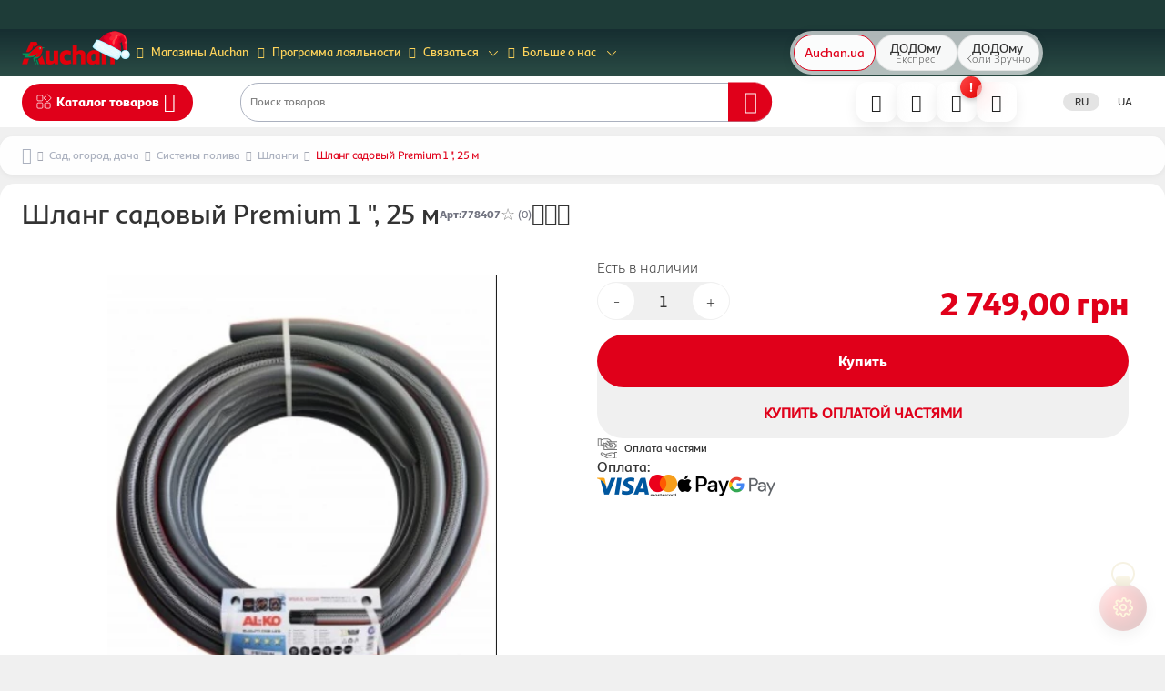

--- FILE ---
content_type: text/html; charset=utf-8
request_url: https://auchan.ua/shlang-sadovyj-premium-1-25-m-768133/
body_size: 177180
content:
<!DOCTYPE html><html lang="ru"><head><meta charSet="utf-8"/><meta name="viewport" content="width=device-width, initial-scale=1"/><meta name="viewport" content="width=device-width, initial-scale=1"/><link rel="preload" as="image" href="/icons/SearchGray.svg"/><link rel="preload" as="image" href="/icons/icnSpecialPrise.svg"/><link rel="preload" as="image" href="/icons/icnCatalog.svg"/><link rel="preload" as="image" href="/icons/Basket.svg"/><link rel="preload" as="image" href="/icons/menu.svg"/><link rel="preload" as="image" href="https://img.auchan.ua/rx/q_90,ofmt_webp,w_460,h_460/auchan.ua/media/catalog/product/a/1/a1bb0a58bc7e5cbb439d2bb84fb69045d53fa466efd9894e690dc730cd64f746.jpeg" fetchPriority="high"/><link rel="preload" as="image" href="/icons/credit_v2.png"/><link rel="stylesheet" href="/_next/static/css/51911e1d47c1ea3a.css" data-precedence="next"/><link rel="stylesheet" href="/_next/static/css/4c4a4ec6bcc84857.css" data-precedence="next"/><link rel="stylesheet" href="/_next/static/css/2b53369f2fcef4cb.css" data-precedence="next"/><link rel="stylesheet" href="/_next/static/css/bd04a7b742a68e92.css" data-precedence="next"/><link rel="stylesheet" href="/_next/static/css/7a059a0f02b36680.css" data-precedence="next"/><link rel="stylesheet" href="/_next/static/css/ec34794dc9491e3b.css" data-precedence="next"/><link rel="stylesheet" href="/_next/static/css/ddefe3a686533c22.css" data-precedence="next"/><link rel="stylesheet" href="/_next/static/css/c3268311b79a6130.css" data-precedence="next"/><link rel="stylesheet" href="/_next/static/css/0f044901af3cd905.css" data-precedence="next"/><link rel="stylesheet" href="/_next/static/css/c491691fd5e55552.css" data-precedence="next"/><link rel="stylesheet" href="/_next/static/css/986618362e03966f.css" data-precedence="next"/><link rel="stylesheet" href="/_next/static/css/1536eaf7aebb4ee1.css" data-precedence="next"/><link rel="stylesheet" href="/_next/static/css/0769f0099834cdc9.css" data-precedence="next"/><link rel="stylesheet" href="/_next/static/css/fe56525439aa0e99.css" data-precedence="next"/><link rel="stylesheet" href="/_next/static/css/c729430bfdf48ebc.css" data-precedence="next"/><link rel="stylesheet" href="/_next/static/css/2ee3faaf98452eda.css" data-precedence="next"/><link rel="stylesheet" href="/_next/static/css/93dc12f113d37de0.css" data-precedence="next"/><link rel="stylesheet" href="/_next/static/css/6aa52e03e00b06a0.css" data-precedence="next"/><link rel="stylesheet" href="/_next/static/css/fd1d3ce8c9a4a300.css" data-precedence="next"/><link rel="stylesheet" href="/_next/static/css/c59632347389d040.css" data-precedence="next"/><link rel="stylesheet" href="/_next/static/css/0e5f92b0d12fc4d4.css" data-precedence="next"/><link href="/_next/static/css/b030e156301bddad.css" rel="stylesheet" as="style" data-precedence="dynamic"/><link href="/_next/static/css/df290cbd6580637e.css" rel="stylesheet" as="style" data-precedence="dynamic"/><link href="/_next/static/css/fb4b37c35aab4f87.css" rel="stylesheet" as="style" data-precedence="dynamic"/><link href="/_next/static/css/15475bb325f009c2.css" rel="stylesheet" as="style" data-precedence="dynamic"/><link href="/_next/static/css/4b477a4004262fde.css" rel="stylesheet" as="style" data-precedence="dynamic"/><link href="/_next/static/css/5e16eed78f701e8e.css" rel="stylesheet" as="style" data-precedence="dynamic"/><link href="/_next/static/css/170d06dc33fa4300.css" rel="stylesheet" as="style" data-precedence="dynamic"/><link rel="preload" as="script" fetchPriority="low" href="/_next/static/chunks/runtime-cbd5fb8b9b32421c.js"/><script src="/_next/static/chunks/next-261271efb32b3bd7.js" async=""></script><script src="/_next/static/chunks/main-app-48230a0353e65932.js" async=""></script><script src="/_next/static/chunks/vendor.7e11c7c1-e44826e6d760a380.js" async=""></script><script src="/_next/static/chunks/9221-c18d556b48c6897e.js" async=""></script><script src="/_next/static/chunks/app/global-error-323824e3f923c8ae.js" async=""></script><script src="/_next/static/chunks/graphql-ca9c10c767e76b91.js" async=""></script><script src="/_next/static/chunks/vendor.1ffa815c-752da0cdfd6ab3b0.js" async=""></script><script src="/_next/static/chunks/vendor.712b76a3-16ebc42a246062aa.js" async=""></script><script src="/_next/static/chunks/vendor.501b596c-ae0aeb52dadfde5c.js" async=""></script><script src="/_next/static/chunks/vendor.9c2978d6-25ea5c9f6672c3ba.js" async=""></script><script src="/_next/static/chunks/vendor.df3fd368-eb253f3d5afef551.js" async=""></script><script src="/_next/static/chunks/vendor.3e882bf1-13540aa7b681af8a.js" async=""></script><script src="/_next/static/chunks/vendor.74de0168-a7b1b2b3277d4f57.js" async=""></script><script src="/_next/static/chunks/vendor.3f6609ba-3b149861ce26d800.js" async=""></script><script src="/_next/static/chunks/vendor.bc2cfab3-db313367a74a108a.js" async=""></script><script src="/_next/static/chunks/103-2b185a5e0bf0ea75.js" async=""></script><script src="/_next/static/chunks/4274-f5c4c3ad99987d98.js" async=""></script><script src="/_next/static/chunks/8751-00ea7340f0e7f337.js" async=""></script><script src="/_next/static/chunks/6065-96fb1035b7fd6da5.js" async=""></script><script src="/_next/static/chunks/2364-1c87a1440e3ef950.js" async=""></script><script src="/_next/static/chunks/8066-77448f84dcf0f560.js" async=""></script><script src="/_next/static/chunks/4608-e085088e7a715509.js" async=""></script><script src="/_next/static/chunks/app/%5Blocale%5D/layout-e92f6b0d46df5c11.js" async=""></script><script src="/_next/static/chunks/vendor.5fd7d7a9-c36265972b671a06.js" async=""></script><script src="/_next/static/chunks/vendor.3db3db06-e2bd4ef82e9d97c6.js" async=""></script><script src="/_next/static/chunks/vendor.37972823-5297099552f03fef.js" async=""></script><script src="/_next/static/chunks/vendor.607ed898-50ed981e7943ff72.js" async=""></script><script src="/_next/static/chunks/vendor.195defe9-c280d3a5c9bfcadb.js" async=""></script><script src="/_next/static/chunks/7165-4485854a44cc0bea.js" async=""></script><script src="/_next/static/chunks/2596-bdb429b7a94949e1.js" async=""></script><script src="/_next/static/chunks/app/%5Blocale%5D/page-d00ce0e833a30a64.js" async=""></script><script src="/_next/static/chunks/app/%5Blocale%5D/not-found-d1cdc576afec5a3f.js" async=""></script><script src="/_next/static/chunks/vendor.dade801b-3db6fcc07ab17856.js" async=""></script><script src="/_next/static/chunks/vendor.20451905-1fee70e0789b558f.js" async=""></script><script src="/_next/static/chunks/vendor.be597351-f267e4ab6b2d8ed7.js" async=""></script><script src="/_next/static/chunks/vendor.fa47b083-91c4339f23bf621a.js" async=""></script><script src="/_next/static/chunks/vendor.e48fd2da-93fc78b5d9e7555e.js" async=""></script><script src="/_next/static/chunks/9970-cee2afdc1e2d404e.js" async=""></script><script src="/_next/static/chunks/3593-d4383ab11424ea04.js" async=""></script><script src="/_next/static/chunks/9381-df2f02dcd1157105.js" async=""></script><script src="/_next/static/chunks/1550-926eed8c6e75fffb.js" async=""></script><script src="/_next/static/chunks/6568-14189ba459ed88ed.js" async=""></script><script src="/_next/static/chunks/app/%5Blocale%5D/%5B...slug%5D/page-b411c1816a5e11dd.js" async=""></script><link rel="preload" href="https://www.googletagmanager.com/gtm.js?id=GTM-WF7NFS3" as="script"/><link rel="preload" href="/_next/static/chunks/5898.caf7f56299deb692.js" as="script" fetchPriority="low"/><link rel="preload" href="/_next/static/chunks/4233.0316ef1d5eaf27b4.js" as="script" fetchPriority="low"/><link rel="preload" href="/_next/static/chunks/9172.9dd96033e62d80e8.js" as="script" fetchPriority="low"/><link rel="preload" href="/_next/static/chunks/2781.a60537a6e8f8837c.js" as="script" fetchPriority="low"/><link rel="preload" href="/_next/static/chunks/9906.d4d2d7bd7c53a678.js" as="script" fetchPriority="low"/><link rel="preload" href="/_next/static/chunks/82.39819df34c4eba90.js" as="script" fetchPriority="low"/><link rel="preload" href="/_next/static/chunks/4459.82b66338fde89c4a.js" as="script" fetchPriority="low"/><link rel="preload" href="/_next/static/chunks/1163.386d4af6129d618b.js" as="script" fetchPriority="low"/><link rel="preload" href="/_next/static/chunks/5382.f636dc991ba64663.js" as="script" fetchPriority="low"/><link rel="preload" href="/_next/static/chunks/8832.0d7b6690dc347ac4.js" as="script" fetchPriority="low"/><link rel="preconnect" href="https://auchan.ua"/><link rel="preconnect" href="https://img.auchan.ua"/><link rel="dns-prefetch" href="https://auchan.ua"/><link rel="dns-prefetch" href="https://img.auchan.ua"/><link rel="preload" href="/fonts/auchan-icons.woff?a5sagy" as="font" type="font/woff" crossorigin="anonymous"/><link rel="preload" href="/fonts/auc.woff?74194003" as="font" type="font/woff" crossorigin="anonymous"/><meta name="google-site-verification" content="598YfsP5BECYFPdtQMq96b1Pz3jYD6JfWwQs96iG8dg"/><meta name="google-site-verification" content="pOugUlFevpm5qfGlzf9-jwA6XXJ-3nVhqSZlvHyhPGs"/><title>Шланг садовый Premium 1 &quot;, 25 м купить в Киеве и Украине по выгодной цене в Auchan</title><meta name="description" content="【Шланг садовый Premium 1 &quot;, 25 м】в интернет-магазине Auchan ⭐ АКЦИИ И СКИДКИ ⭐ Лучшие цены ✅ Покупайте на сайте auchan.ua ➤➤➤ Забирайте в магазинах по Киеву и Украине или на Новой Почте"/><link rel="canonical" href="https://auchan.ua/shlang-sadovyj-premium-1-25-m-768133/"/><meta property="og:title" content="Шланг садовый Premium 1 &quot;, 25 м купить в Киеве и Украине по выгодной цене в Auchan"/><meta property="og:description" content="【Шланг садовый Premium 1 &quot;, 25 м】в интернет-магазине Auchan ⭐ АКЦИИ И СКИДКИ ⭐ Лучшие цены ✅ Покупайте на сайте auchan.ua ➤➤➤ Забирайте в магазинах по Киеву и Украине или на Новой Почте"/><meta property="og:url" content="https://auchan.ua/shlang-sadovyj-premium-1-25-m-768133/"/><meta property="og:type" content="website"/><meta name="twitter:card" content="summary_large_image"/><meta name="twitter:title" content="Шланг садовый Premium 1 &quot;, 25 м купить в Киеве и Украине по выгодной цене в Auchan"/><meta name="twitter:description" content="【Шланг садовый Premium 1 &quot;, 25 м】в интернет-магазине Auchan ⭐ АКЦИИ И СКИДКИ ⭐ Лучшие цены ✅ Покупайте на сайте auchan.ua ➤➤➤ Забирайте в магазинах по Киеву и Украине или на Новой Почте"/><script src="/_next/static/chunks/polyfills-42372ed130431b0a.js" noModule=""></script><script>(window[Symbol.for("ApolloSSRDataTransport")] ??= []).push({"rehydrate":{"_R_2iqivb_":{"data":undefined,"loading":false,"networkStatus":7,"dataState":"empty"},"_R_16iqivb_":{"data":undefined,"loading":false,"networkStatus":7,"dataState":"empty"},"_R_38iqivb_":{"data":undefined,"loading":true,"networkStatus":1,"dataState":"empty"},"_R_a5u5eav5smiqivb_":{"data":undefined,"loading":true,"networkStatus":1,"dataState":"empty"},"_R_e5u5eav5smiqivb_":{"data":undefined,"loading":true,"networkStatus":1,"dataState":"empty"},"_R_ae5eav5smiqivb_":{"data":undefined,"loading":true,"networkStatus":1,"dataState":"empty"},"_R_1aeav5smiqivb_":{"data":undefined,"loading":false,"networkStatus":7,"dataState":"empty"},"_R_deav5smiqivb_":{"data":undefined,"loading":true,"networkStatus":1,"dataState":"empty"},"_R_deav5smiqivbH1_":{"data":undefined,"loading":true,"networkStatus":1,"dataState":"empty"},"_R_deav5smiqivbH2_":{"data":undefined,"loading":false,"networkStatus":7,"dataState":"empty"},"_R_cjdeav5smiqivb_":{"data":undefined,"loading":true,"networkStatus":1,"dataState":"empty"},"_R_peav5smiqivb_":{"data":undefined,"loading":true,"networkStatus":1,"dataState":"empty"}},"events":[]})</script></head><body><div hidden=""><!--$--><!--/$--></div><div class="theme-default"><div class="App_bannerPreheader__2Pd71 Banner_root__DveVh" style="background:#1e3c38"><button class="Banner_close__wInyN"><i class="icon icon-close"></i></button><a class="" aria-label="banner" href="https://auchan.ua/ua/promotion/zoo-zoo/"></a></div><div class="header-root header-styled"><button type="button" class="scroller" aria-label="Scroller Up"><i class="icon icon-arrow-up"></i></button><!--$--><!--/$--><header class="header"><div class="container"><div class="header__top header__top-nav flex flex-center-v"><ul class="header__top-nav-left"><a class="logo " aria-label="Home page" href="/"><img alt="" loading="lazy" width="50" height="42" decoding="async" data-nimg="1" class="transition-opacity duration-500 ease-out" style="color:transparent;object-fit:contain" src="/hat.svg"/></a><li class="header__top-nav-item"><a class="header__top-nav-link" href="/ru/map/"><i class="icon icon-shop"></i>Магазины Auchan</a></li><li class="header__top-nav-item"><a href="https://bonus.auchan.ua/ru/" class="header__top-nav-link"><i class="icon icon-bonus"></i>Программа лояльности</a></li><li class="header__top-nav-item"><button class="header__top-nav-link header__top-nav-button"><i class="icon icon-phone"></i>Связаться</button><div class="header__top-nav-menu"><div class="header__top-nav-menu-header"></div><ul class="header__top-nav-list"><li class="header__top-nav-list-item"><a href="viber://pa?chatURI=auchaninfo" class="header__top-nav-link header-link"><img alt="" loading="lazy" width="24" height="24" decoding="async" data-nimg="1" class="transition-opacity duration-500 ease-out header__top-nav-link-img" style="color:transparent;object-fit:contain" src="/icons/media/viber_bw.svg"/><span>Viber bot</span></a></li><li class="header__top-nav-list-item"><a href="https://t.me/Auchan_Info_bot" class="header__top-nav-link header-link"><img alt="" loading="lazy" width="24" height="24" decoding="async" data-nimg="1" class="transition-opacity duration-500 ease-out header__top-nav-link-img" style="color:transparent;object-fit:contain" src="/icons/media/telegram_bw.svg"/><span>Telegram bot</span></a></li><li class="header__top-nav-list-item"><a href="tel:+380800300551" class="header__top-nav-link header-link"><i class="icon icon-phone"></i><span>0 800 300 551 бесплатно по Украине</span></a></li><hr/><li class="header__top-nav-list-item"><a class="header__top-nav-link header-link" href="/ru/warranty_and_services_ru/"><i class="icon icon-support"></i>Вопросы и ответы</a></li></ul></div></li><li class="header__top-nav-item"><button class="header__top-nav-link header__top-nav-button"><i class="icon icon-phone"></i>Больше о нас</button><div class="header__top-nav-menu"><div class="header__top-nav-menu-header"></div><ul class="header__top-nav-list"><li class="header__top-nav-list-item"><a class="header__top-nav-link header-link" href="/ru/brand/post/auchan-ukraine/"><img alt="icon" loading="lazy" width="24" height="24" decoding="async" data-nimg="1" class="transition-opacity duration-500 ease-out icon icon-forCompany" style="color:transparent;object-fit:contain" src="/icons/forCompany.png"/>О компании</a></li><li class="header__top-nav-list-item"><a class="header__top-nav-link header-link" href="/ru/podarochnye-sertifikaty/"><img alt="" loading="lazy" width="24" height="24" decoding="async" data-nimg="1" class="transition-opacity duration-500 ease-out image" style="color:transparent;object-fit:contain" src="/icons/header/gifted_card.svg"/>Подарочные сертификаты</a></li><li class="header__top-nav-list-item"><a class="header__top-nav-link header-link" href="/ru/wholesale_ru/"><img alt="" loading="lazy" width="24" height="24" decoding="async" data-nimg="1" class="transition-opacity duration-500 ease-out image" style="color:transparent;object-fit:contain" src="/icons/header/wholesale.svg"/>Оптовым покупателям</a></li></ul></div></li></ul><div class="header__top-nav-right flex"><div class="SiteModeSwitch_mode_switch__HL0q6"><div class="SiteModeSwitch_mode_switch_link__oEaKD SiteModeSwitch_active__SlmH6" style="--active-color:var(--red)"><a href="https://auchan.ua/ua/" class="">Auchan.ua</a><div class="SiteModeSwitch_tooltip__94Prf">Доставка по всій Україні та самовивіз.<br/><span>Асортимент понад 500 000 товарів.</span></div></div><div class="SiteModeSwitch_mode_switch_link__oEaKD " style="--active-color:var(--primary-color-dodo)"><a href="https://express.auchan.ua/?mode=dodo" class="">ДОДОму<!-- --> <span>Експрес<!-- --> </span></a><div class="SiteModeSwitch_tooltip__94Prf">Доставка продуктів за 60 хв в містах присутності Auchan.<br/><span>Асортимент понад 10 000 товарів. Кошик: до 20 кг, до 20 товарів.</span></div></div><div class="SiteModeSwitch_mode_switch_link__oEaKD " style="--active-color:var(--primary-color-slot)"><a href="https://express.auchan.ua/?mode=slot" class="">ДОДОму<!-- --> <span>Коли<!-- --> <!-- -->Зручно</span></a><div class="SiteModeSwitch_tooltip__94Prf">Доставка продуктів на обраний час.<br/><span>Асортимент понад 25 000 товарів. Кошик: до 40 кг.</span></div></div></div><div class="city-wrapper"><!--$--><div class="header__main-btn-wrapper"></div><!--/$--></div></div></div></div></header><div class="header__main header-main"><div class="container flex flex-center-v menu"><button aria-label="Catalog Menu" class="menu-toggle header-button"><img alt="Menu Icon" loading="lazy" width="18" height="18" decoding="async" data-nimg="1" class="transition-opacity duration-500 ease-out" style="color:transparent;object-fit:contain" src="/icons/menu.svg"/>Каталог товаров<i class="icon icon-chevron-down"></i></button><button aria-label="Mobile Menu" class="menu-toggle menu-toggle--mobile header-button"><i class="icon icon-menu"></i></button><a class="logo " aria-label="Home page" href="/"><img alt="" loading="lazy" width="50" height="42" decoding="async" data-nimg="1" class="transition-opacity duration-500 ease-out" style="color:transparent;object-fit:contain" src="/hat.svg"/></a><!--$?--><template id="B:0"></template><!--/$--><div class="header__main-btn-group header-buttons"><!--$?--><template id="B:1"></template><!--/$--></div><div class="header__lang-switch " data-locale="ru" role="group" aria-label="Language switcher"><button type="button" disabled="" aria-pressed="true" class="header__lang-switcher header__lang-switcher--active lang-active"><span>RU</span></button><button type="button" aria-pressed="false" class="header__lang-switcher"><span>UA</span></button></div></div></div></div><div class="App_main__zhUTt"><div class="App_page__BdnlW"><script type="application/ld+json">{"@context":"https://schema.org/","@type":"Product","name":"Шланг садовый Premium 1 \", 25 м","sku":"778407","image":["https://img.auchan.ua/rx/q_90,ofmt_webp/auchan.ua/media/catalog/product/a/1/a1bb0a58bc7e5cbb439d2bb84fb69045d53fa466efd9894e690dc730cd64f746.jpeg"],"description":{"html":"Шланг садовый Premium 1 \", 25 м","__typename":"ComplexTextValue"},"brand":{"@type":"Brand","name":""},"category":"Шланги","additionalProperty":[{"@type":"PropertyValue","value":"8011963785509","name":"Штрих-код"},{"@type":"PropertyValue","value":"AL-KO","name":"Бренд"},{"@type":"PropertyValue","value":"Для сада","name":"Назначение"},{"@type":"PropertyValue","value":"1","name":"Диаметр, дюймы"},{"@type":"PropertyValue","value":"Армированный","name":"Особенности"},{"@type":"PropertyValue","value":"20-49","name":"Длина, м"},{"@type":"PropertyValue","value":"ПВХ","name":"Материал"},{"@type":"PropertyValue","value":"Да","name":"Доставка"},{"@type":"PropertyValue","value":"Шланг садовый Premium 1 \", 25 м","name":"Короткое описание"}],"offers":{"@type":"Offer","url":"https://auchan.ua/shlang-sadovyj-premium-1-25-m-768133","price":0,"priceCurrency":"UAH","availability":"https://schema.org/InStock","seller":{"@type":"Organization","name":"Auchan"},"shippingDetails":{"@type":"OfferShippingDetails","shippingRate":{"@type":"MonetaryAmount","value":"50","currency":"UAH"},"shippingDestination":{"@type":"DefinedRegion","addressCountry":"UA"}}}}</script><script type="application/ld+json">{"@context":"https://schema.org","@type":"BreadcrumbList","itemListElement":[{"@type":"ListItem","position":1,"name":"Главная","item":"https://auchan.ua/"},{"@type":"ListItem","position":2,"name":"Сад, огород, дача","item":"https://auchan.ua/tovary-dlja-sada"},{"@type":"ListItem","position":3,"name":"Системы полива","item":"https://auchan.ua/sadovyj-poliv"},{"@type":"ListItem","position":4,"name":"Шланги","item":"https://auchan.ua/shlangi-dlja-poliva"},{"@type":"ListItem","position":5,"name":"Шланг садовый Premium 1 \", 25 м","item":"https://auchan.ua/shlang-sadovyj-premium-1-25-m-768133/"}]}</script><div class="product_breadcrumbs__UNpvf"><nav aria-label="breadcrumb" class="BreadCrumbs_wrapper__chhWR"><ol class="BreadCrumbs_root__pZozs"><li class="BreadCrumbs_item__tncKY"><a aria-label="Home page" href="/"><i class="icon icon-home-small"></i></a><i class="BreadCrumbs_separator__N584T icon icon-chevron-right"></i></li><li class="BreadCrumbs_item__tncKY"><a href="/tovary-dlja-sada/">Сад, огород, дача</a><i class="BreadCrumbs_separator__N584T icon icon-chevron-right"></i></li><li class="BreadCrumbs_item__tncKY"><a href="/sadovyj-poliv/">Системы полива</a><i class="BreadCrumbs_separator__N584T icon icon-chevron-right"></i></li><li class="BreadCrumbs_item__tncKY"><a href="/shlangi-dlja-poliva/">Шланги</a><i class="BreadCrumbs_separator__N584T icon icon-chevron-right"></i></li><li class="BreadCrumbs_item_active__mynvU"><span>Шланг садовый Premium 1 &quot;, 25 м</span></li></ol></nav></div><div class="product_root__oTvyQ"><div class="product_container__uXO7e"><div class="product_main__C_pZY"><header class="product_product__header__N4WT3 product_desktop_hide__8snmi"><h1 class="product_title__06CR5" data-hj-whitelist="">Шланг садовый Premium 1 &quot;, 25 м</h1><span class="product_product__artikul__NQRoG" data-hj-whitelist="">Арт<!-- -->:<!-- -->778407</span><div class="product_product__rate__g3JY3"><div class="Rating_root__zSi40"><ul><li class="Rating_item__zgCsn"><i class="Rating_item__icon__pAyvZ"></i></li></ul></div><span class="product_review_count__UML8i" data-hj-whitelist="">(<!-- -->0<!-- -->)</span></div><div class="product_product__buttons__zI2f9" data-role="product-buttons"><button type="button" title="Добавить в избранные"><i class="icon icon-heart"></i></button><button type="button" title="Добавить в список сравнения"><i class="icon icon-balance"></i></button><button type="button" title="Поделиться"><i class="icon icon-share"></i></button></div></header><section class="product_product__content__3AFQm"><div class="ProductImages_images__jo0zp"><div class="ProductImages_images_main__xRnO7"><div class="ProductImages_mainImage_mobile__fWdxS"><div class="swiper" style="width:100%"><div class="swiper-wrapper"><div class="swiper-slide ProductImages_images_main_slide__47Aqg"><figure class="ProductImages_images_main_slider_inner__4zG7C"><img alt="Шланг садовый Premium 1 &quot;, 25 м" title="Шланг садовый Premium 1 &quot;, 25 м" fetchPriority="high" loading="eager" width="460" height="460" decoding="async" data-nimg="1" class="transition-opacity duration-500 ease-out" style="color:transparent;object-fit:contain" src="https://img.auchan.ua/rx/q_90,ofmt_webp,w_460,h_460/auchan.ua/media/catalog/product/a/1/a1bb0a58bc7e5cbb439d2bb84fb69045d53fa466efd9894e690dc730cd64f746.jpeg"/></figure></div></div><div class="swiper-pagination"></div></div></div><div class="ProductImages_mainImage_desktop__25IRR"><figure class="ProductImages_images_main_inner__62Iem"><img alt="Шланг садовый Premium 1 &quot;, 25 м" title="Шланг садовый Premium 1 &quot;, 25 м" fetchPriority="high" loading="eager" width="460" height="460" decoding="async" data-nimg="1" class="transition-opacity duration-500 ease-out ProductImages_pointer__BMLqX" style="color:transparent;object-fit:contain" src="https://img.auchan.ua/rx/q_90,ofmt_webp,w_460,h_460/auchan.ua/media/catalog/product/a/1/a1bb0a58bc7e5cbb439d2bb84fb69045d53fa466efd9894e690dc730cd64f746.jpeg"/></figure></div></div><div class="ProductImages_images_row__MotO6 ProductImages_images_row_single__fv0Vz"><div class="swiper"><div class="swiper-wrapper"><div class="swiper-slide ProductImages_images_row_item_active__ozraz" style="width:96px;min-width:96px;height:96px"><button type="button" class="ProductImages_thumbnail_btn__yJQjQ" aria-label="Выбрать изображение 1" tabindex="0" style="opacity:0;transform:scale(0)"><img alt="Шланг садовый Premium 1 &quot;, 25 м" loading="lazy" width="95" height="95" decoding="async" data-nimg="1" class="transition-opacity duration-500 ease-out" style="color:transparent;object-fit:contain" src="https://img.auchan.ua/rx/q_90,ofmt_webp,w_95,h_95/auchan.ua/media/catalog/product/a/1/a1bb0a58bc7e5cbb439d2bb84fb69045d53fa466efd9894e690dc730cd64f746.jpeg"/></button></div></div></div></div></div><header class="product_product__header__N4WT3 product_mobile_hide__tjhNI"><h1 class="product_title__06CR5" data-hj-whitelist="">Шланг садовый Premium 1 &quot;, 25 м</h1><span class="product_product__artikul__NQRoG" data-hj-whitelist="">Арт<!-- -->:<!-- -->778407</span><div class="product_product__rate__g3JY3"><div class="Rating_root__zSi40"><ul><li class="Rating_item__zgCsn"><i class="Rating_item__icon__pAyvZ"></i></li></ul></div><span class="product_review_count__UML8i" data-hj-whitelist="">(<!-- -->0<!-- -->)</span></div><div class="product_product__buttons__zI2f9" data-role="product-buttons"><button type="button" title="Добавить в избранные"><i class="icon icon-heart"></i></button><button type="button" title="Добавить в список сравнения"><i class="icon icon-balance"></i></button><button type="button" title="Поделиться"><i class="icon icon-share"></i></button></div></header><div class="product_product__features__aIRZ4"><!--$?--><template id="B:2"></template><!--/$--><div class="product_product__flex_block___tUqK"><div class="product_product__status__DwU6c"><span data-product-availability="true" data-status="Есть в наличии">Есть в наличии</span></div><div class="Counter_counter__2_i40 undefined"><button type="button" class="Counter_counter_button__faN9I">-</button><input type="text" class="Counter_counter_value__fnD6m" data-hj-whitelist="" value="1"/><button type="button" class="Counter_counter_button__faN9I">+</button></div><div class="product_product__price__D1KQu"><div class="ProductFullDetail_price_actual__ujqrE"><span data-hj-whitelist="">2 749,00<!-- --> грн</span></div></div><div class="product_product__loyalty__i9g6d"></div><div class="productPageBuy_buy_section_alt__Xa5gI productPageBuy_buy_section__19T0o"><button class="PrimaryButton_primaryButton__FS2oD PrimaryButton_lg___qilQ PrimaryButton_red__FI0N4 productPageBuy_buy_btn__dJzi6" type="button" title="Добавить в корзину"><span>Купить</span></button><button type="button" class="productPageBuy_buy_credit__UMFIR"><span class="color-red">КУПИТЬ ОПЛАТОЙ ЧАСТЯМИ</span></button></div></div><!--$--><div class="product_right__oKyXb"><div class="productDetails_section__oe0JC"><div class="productDetails_product_option__lzZhD" title="Оплата частями"><img src="/icons/credit_v2.png" alt="icon"/><p class="productDetails_underlined__5gsvk">Оплата частями</p></div></div></div><!--/$--><div class="productDetails_payment__ymJNV"><div class="productDetails_payment_title__c23T1">Оплата:</div><div class="productDetails_payment_options__6aadu"><div class="productDetails_payment_option__XZoek"><img alt="visa" loading="lazy" width="50" height="24" decoding="async" data-nimg="1" class="transition-opacity duration-500 ease-out" style="color:transparent;object-fit:contain" src="/icons/paymentSystems/icon-visa.png"/></div><div class="productDetails_payment_option__XZoek"><img alt="visa" loading="lazy" width="50" height="24" decoding="async" data-nimg="1" class="transition-opacity duration-500 ease-out" style="color:transparent;object-fit:contain" src="/icons/paymentSystems/icon-mastercard.png"/></div><div class="productDetails_payment_option__XZoek"><img alt="visa" loading="lazy" width="50" height="24" decoding="async" data-nimg="1" class="transition-opacity duration-500 ease-out" style="color:transparent;object-fit:contain" src="/icons/paymentSystems/icon-apple.png"/></div><div class="productDetails_payment_option__XZoek"><img alt="visa" loading="lazy" width="50" height="24" decoding="async" data-nimg="1" class="transition-opacity duration-500 ease-out" style="color:transparent;object-fit:contain" src="/icons/paymentSystems/icon-google.png"/></div></div></div></div></section></div></div><!--$?--><template id="B:3"></template><!--/$--><!--$?--><template id="B:4"></template><!--/$--><!--$?--><template id="B:5"></template><!--/$--></div><!--$--><!--/$--></div><div class="menu-drawer"></div></div><footer class="footer footer-styled"><div class="footer__main flex"><div class="footer__main-left footer-left"><div class="container"><div class="footer__main-support flex"><i class="icon icon-support"></i><img alt="hat" loading="lazy" width="24" height="24" decoding="async" data-nimg="1" class="transition-opacity duration-500 ease-out" style="color:transparent;object-fit:contain;position:absolute;top:-9px;left:10%px;width:28px" src="/images/hat-icon.svg"/><div class="footer__main-support-methods"><div class="footer__main-support-phone footer-text"><a href="tel:+380800300551" class="footer__main-support-number footer-link styled-bold"><span>0 800 300 551</span></a><span>бесплатные звонки по Украине</span></div></div></div><div class="footer__main-viber"><img alt="" loading="lazy" width="24" height="24" decoding="async" data-nimg="1" class="transition-opacity duration-500 ease-out footer__main-viber__image" style="color:transparent;object-fit:contain" src="/icons/media/viber.svg"/><a href="viber://pa?chatURI=auchaninfo" class="footer__main-viber__link"><span>Viber bot</span></a></div><div class="footer__main-viber"><img alt="" loading="lazy" width="24" height="24" decoding="async" data-nimg="1" class="transition-opacity duration-500 ease-out footer__main-viber__image" style="color:transparent;object-fit:contain" src="/icons/media/telegram_footer.svg"/><a href="https://t.me/Auchan_Info_bot" class="footer__main-viber__link"><span>Telegram bot</span></a></div><span class="footer__auchan-licensed footer__auchan-licensed--desktop footer-text styled-bold">© 2026<!-- --> <!-- -->Auchan. Все права защищены</span></div></div><div class="footer__main-right footer-right flex"><div class="container"><div class="footer__main-right-first footer__main-cell footer__main-links footer-links"></div><div class="footer__main-right-second"><div class="footer__main-cell footer__main-social"><div class="footer__main-social-title footer-text">Мы в социальных сетях</div><div class="footer__main-social-icon"><a aria-label="Instagram Auchan" href="https://instagram.com/auchanukraine" target="_blank" class="footer__main-social-item footer-link" rel="noreferrer"><img alt="" loading="lazy" width="24" height="24" decoding="async" data-nimg="1" class="transition-opacity duration-500 ease-out" style="color:transparent;object-fit:contain" src="/icons/instagram.svg"/></a><a aria-label="Facebook Auchan" href="https://www.facebook.com/auchan.ua/" target="_blank" class="footer__main-social-item footer-link" rel="noreferrer"><img alt="" loading="lazy" width="24" height="24" decoding="async" data-nimg="1" class="transition-opacity duration-500 ease-out" style="color:transparent;object-fit:contain" src="/icons/facebook.svg"/></a><a aria-label="Youtube Auchan" href="https://www.youtube.com/channel/UCJkZOW0EdJNi_tRI6hKzuSg/videos?sort=dd&amp;shelf_id=0&amp;view=0" target="_blank" class="footer__main-social-item footer-link" rel="noreferrer"><img alt="" loading="lazy" width="24" height="24" decoding="async" data-nimg="1" class="transition-opacity duration-500 ease-out" style="color:transparent;object-fit:contain" src="/icons/youtube.svg"/></a><a aria-label="Tiktok Auchan" href="https://www.tiktok.com/@auchan.ua" target="_blank" class="footer__main-social-item footer-link" rel="noreferrer"><img alt="" loading="lazy" width="24" height="24" decoding="async" data-nimg="1" class="transition-opacity duration-500 ease-out" style="color:transparent;object-fit:contain" src="/icons/tiktok.svg"/></a></div><br/><div class="footer__main-social-icon"><a aria-label="" href="https://www.facebook.com/groups/gotyivdoma" target="_blank" class="footer__main-social-item footer-link" rel="noreferrer"><i class="auc auc-cooking"></i><div class="footer__main-social-title footer-text footer-heading">Кулинарное сообщество</div></a></div><br/><div class="footer__main-social-icon"><a aria-label="" class="footer__main-social-item footer-link" target="_blank" rel="noreferrer" href="https://auchan.ua/ua/blog/"><img alt="" loading="lazy" width="24" height="24" decoding="async" data-nimg="1" class="transition-opacity duration-500 ease-out  auc footer__main-blog__image" style="color:transparent;object-fit:contain" src="/icons/blog.svg"/><div class="footer__main-social-title footer-text footer-heading">Блог</div></a></div></div><div class="footer__main-cell footer__main-apps"><span class="footer__main-apps-title footer-text">Мобильное приложение: Auchan</span><div class="footer__main-apps-list"><a aria-label="App Store link" class="footer__main-apps-item app-store-app" href="https://itunes.apple.com/ua/app/%D0%B0%D1%88%D0%B0%D0%BD-auchan/id1347090207" target="_blank" rel="noreferrer"></a><a aria-label="Google Play link" class="footer__main-apps-item google-play-app" href="https://play.google.com/store/apps/details?id=ua.auchan.auchanproject" target="_blank" rel="noreferrer"></a><a aria-label="Huawei App link" class="footer__main-apps-item huawei-mobile-app" href="https://appgallery.huawei.com/#/app/C102614535?channelId=website&amp;id=08d687d5b1f64c9f82adda0ea730cc61&amp;s=6BD5C8E021C0009BFAFC93D7958DF16F295F94F150D0BEE955172A8F5BE206EF&amp;detailType=0&amp;v=" target="_blank" rel="noreferrer"></a></div><div class="footer__main-apps-certificates"><div class="footer__cert-item footer__cert-item--mc"><img alt="Mastercard" loading="lazy" decoding="async" data-nimg="fill" class="transition-opacity duration-500 ease-out footer__cert-image" style="position:absolute;height:100%;width:100%;left:0;top:0;right:0;bottom:0;object-fit:contain;color:transparent" src="/images/Mastercard.png"/></div><div class="footer__cert-item footer__cert-item--visa"><img alt="Visa" loading="lazy" decoding="async" data-nimg="fill" class="transition-opacity duration-500 ease-out footer__cert-image" style="position:absolute;height:100%;width:100%;left:0;top:0;right:0;bottom:0;object-fit:contain;color:transparent" src="/images/Visa.png"/></div><div class="footer__cert-item footer__cert-item--pci"><img alt="PCI" loading="lazy" decoding="async" data-nimg="fill" class="transition-opacity duration-500 ease-out footer__cert-image" style="position:absolute;height:100%;width:100%;left:0;top:0;right:0;bottom:0;object-fit:contain;color:transparent" src="/images/PCI.png"/></div></div></div><div class="footer__main-right-bottom"><span class="footer__skywell-link footer-link styled-bold">Разработка компании<!-- --> <a href="https://skywell.software">Skywell Software</a></span><div class="footer__radi-vas flex flex-center-v footer-text"><i class="auc auc-logo"></i><span>Мы здесь ради вас</span></div><span class="footer__auchan-licensed footer__auchan-licensed--mobile footer-link">© 2026<!-- --> <!-- -->Auchan. Все права защищены</span></div></div></div></div></div></footer><div class="MobileTabBar_wrapper__Cvf2y"><button type="button" class="MobileTabBar_wrapper_item__aBbom " aria-label="Поиск"><div class="MobileTabBar_iconWrapper__p9oGe"><img src="/icons/SearchGray.svg" alt=""/></div><p>Поиск</p></button><a class="MobileTabBar_wrapper_item__aBbom" aria-label="Акции" href="/promotions/"><div class="MobileTabBar_iconWrapper__p9oGe"><img src="/icons/icnSpecialPrise.svg" alt=""/></div><p>Акции</p></a><button type="button" class="MobileTabBar_wrapper_item__aBbom " aria-label="Каталог"><div class="MobileTabBar_iconWrapper__p9oGe"><img src="/icons/icnCatalog.svg" alt=""/></div><p>Каталог</p></button><a class="MobileTabBar_wrapper_item__aBbom" aria-label="Корзина" href="/cart/"><div class="MobileTabBar_iconWrapper__p9oGe"><img src="/icons/Basket.svg" alt=""/></div><p>Корзина</p></a><button type="button" class="MobileTabBar_wrapper_item__aBbom " aria-label="Меню"><div class="MobileTabBar_iconWrapper__p9oGe"><img src="/icons/menu.svg" alt=""/></div><p>Меню</p></button></div><canvas style="position:fixed;top:0;left:0;width:100vw;height:100vh;pointer-events:none;z-index:9999"></canvas><button class="ChristmasPanel_widgetButton__T5rNI "><img alt="settings" loading="lazy" width="22" height="22" decoding="async" data-nimg="1" class="transition-opacity duration-500 ease-out" style="color:transparent;object-fit:contain" src="/icons/setting.svg"/></button><div class="ChristmasPanel_panel__MJ81o "><div class="ChristmasPanel_item__b3oFP"><img alt="snow" loading="lazy" width="20" height="20" decoding="async" data-nimg="1" class="transition-opacity duration-500 ease-out" style="color:transparent;object-fit:contain" src="/icons/snow.svg"/><span>Снег<!-- --> </span><div class="ChristmasPanel_toggle__3vtW3 ChristmasPanel_on__MMsS0"></div></div><div class="ChristmasPanel_item__b3oFP"><img alt="music" loading="lazy" width="20" height="20" decoding="async" data-nimg="1" class="transition-opacity duration-500 ease-out" style="color:transparent;object-fit:contain" src="/icons/music.svg"/><span>Музыка<!-- --> </span><div class="ChristmasPanel_toggle__3vtW3 "></div></div><div class="ChristmasPanel_item__b3oFP"><img alt="sound" loading="lazy" width="20" height="20" decoding="async" data-nimg="1" class="transition-opacity duration-500 ease-out" style="color:transparent;object-fit:contain" src="/icons/sound.svg"/><span>Звуки<!-- --> </span><div class="ChristmasPanel_toggle__3vtW3 ChristmasPanel_on__MMsS0"></div></div></div><!--$--><!--/$--><div class="ToastContainer_root__y80RZ" id="toast-root"></div></div><audio style="display:none"><source src="/music/christmas.mp3" type="audio/mpeg"/></audio><script>requestAnimationFrame(function(){$RT=performance.now()});</script><script src="/_next/static/chunks/runtime-cbd5fb8b9b32421c.js" id="_R_" async=""></script><div hidden id="S:0"><div class="header__main-search"><style data-emotion="css 1q93t1v-container">.css-1q93t1v-container{position:relative;box-sizing:border-box;width:100%;border:1px solid #abb1bf;border-radius:20px;background-color:#fff;}</style><div class="css-1q93t1v-container"><style data-emotion="css 7pg0cj-a11yText">.css-7pg0cj-a11yText{z-index:9999;border:0;clip:rect(1px, 1px, 1px, 1px);height:1px;width:1px;position:absolute;overflow:hidden;padding:0;white-space:nowrap;}</style><span id="react-select-_R_i6kiqivb_-live-region" class="css-7pg0cj-a11yText"></span><span aria-live="polite" aria-atomic="false" aria-relevant="additions text" role="log" class="css-7pg0cj-a11yText"></span><style data-emotion="css 2sawqv-control">.css-2sawqv-control{-webkit-align-items:center;-webkit-box-align:center;-ms-flex-align:center;align-items:center;cursor:default;display:-webkit-box;display:-webkit-flex;display:-ms-flexbox;display:flex;-webkit-box-flex-wrap:wrap;-webkit-flex-wrap:wrap;-ms-flex-wrap:wrap;flex-wrap:wrap;-webkit-box-pack:justify;-webkit-justify-content:space-between;justify-content:space-between;min-height:auto;outline:0!important;position:relative;-webkit-transition:all 100ms;transition:all 100ms;background-color:transparent;border-color:hsl(0, 0%, 80%);border-radius:4px;border-style:solid;border-width:1px;box-shadow:none;box-sizing:border-box;border:none;}.css-2sawqv-control:hover{border-color:hsl(0, 0%, 70%);}</style><div class="SearchInput_searchForm__Yhca8 css-2sawqv-control"><style data-emotion="css hlgwow">.css-hlgwow{-webkit-align-items:center;-webkit-box-align:center;-ms-flex-align:center;align-items:center;display:grid;-webkit-flex:1;-ms-flex:1;flex:1;-webkit-box-flex-wrap:wrap;-webkit-flex-wrap:wrap;-ms-flex-wrap:wrap;flex-wrap:wrap;-webkit-overflow-scrolling:touch;position:relative;overflow:hidden;padding:2px 8px;box-sizing:border-box;}</style><div class="css-hlgwow"><style data-emotion="css 1r8plui-placeholder">.css-1r8plui-placeholder{grid-area:1/1/2/3;color:hsl(0, 0%, 50%);margin-left:2px;margin-right:2px;box-sizing:border-box;font-size:12px;}</style><div class="css-1r8plui-placeholder" id="react-select-_R_i6kiqivb_-placeholder">Поиск товаров...</div><style data-emotion="css 1n8mn5g">.css-1n8mn5g{visibility:visible;-webkit-flex:1 1 auto;-ms-flex:1 1 auto;flex:1 1 auto;display:inline-grid;grid-area:1/1/2/3;grid-template-columns:0 min-content;margin:0;padding-bottom:2px;padding-top:2px;color:hsl(0, 0%, 20%);box-sizing:border-box;padding:0.625rem 0.875rem;padding-right:50px;font-size:0.875rem;border-radius:20px;}.css-1n8mn5g:after{content:attr(data-value) " ";visibility:hidden;white-space:pre;grid-area:1/2;font:inherit;min-width:2px;border:0;margin:0;outline:0;padding:0;}</style><div class="css-1n8mn5g" data-value=""><input class="" style="label:input;color:inherit;background:0;opacity:1;width:100%;grid-area:1 / 2;font:inherit;min-width:2px;border:0;margin:0;outline:0;padding:0" autoCapitalize="none" autoComplete="off" autoCorrect="off" id="react-select-_R_i6kiqivb_-input" spellCheck="false" tabindex="0" type="text" aria-autocomplete="list" aria-expanded="false" aria-haspopup="true" role="combobox" aria-activedescendant="" aria-describedby="react-select-_R_i6kiqivb_-placeholder" value=""/></div></div><style data-emotion="css 1wy0on6">.css-1wy0on6{-webkit-align-items:center;-webkit-box-align:center;-ms-flex-align:center;align-items:center;-webkit-align-self:stretch;-ms-flex-item-align:stretch;align-self:stretch;display:-webkit-box;display:-webkit-flex;display:-ms-flexbox;display:flex;-webkit-flex-shrink:0;-ms-flex-negative:0;flex-shrink:0;box-sizing:border-box;}</style><div class="css-1wy0on6"></div></div><div class="SearchInput_buttons__lWrWT"><button type="button" class="SearchInput_submit__pm7bP" aria-label="Search submit"><i class="icon icon-search"></i></button></div></div></div></div><script>$RB=[];$RV=function(a){$RT=performance.now();for(var b=0;b<a.length;b+=2){var c=a[b],e=a[b+1];null!==e.parentNode&&e.parentNode.removeChild(e);var f=c.parentNode;if(f){var g=c.previousSibling,h=0;do{if(c&&8===c.nodeType){var d=c.data;if("/$"===d||"/&"===d)if(0===h)break;else h--;else"$"!==d&&"$?"!==d&&"$~"!==d&&"$!"!==d&&"&"!==d||h++}d=c.nextSibling;f.removeChild(c);c=d}while(c);for(;e.firstChild;)f.insertBefore(e.firstChild,c);g.data="$";g._reactRetry&&requestAnimationFrame(g._reactRetry)}}a.length=0};
$RC=function(a,b){if(b=document.getElementById(b))(a=document.getElementById(a))?(a.previousSibling.data="$~",$RB.push(a,b),2===$RB.length&&("number"!==typeof $RT?requestAnimationFrame($RV.bind(null,$RB)):(a=performance.now(),setTimeout($RV.bind(null,$RB),2300>a&&2E3<a?2300-a:$RT+300-a)))):b.parentNode.removeChild(b)};$RC("B:0","S:0")</script><div hidden id="S:1"><div class="AccountToggle_accountToggle__Ck8A1"><a aria-label="Compare" class="AccountToggle_accountToggle__btn__kLUYk" href="/compare/"><i class="icon icon-balance"></i></a></div><div class="AccountToggle_accountToggle__Ck8A1"><a aria-label="Wishlist" class="AccountToggle_accountToggle__btn__kLUYk" href="https://client.auchan.ua/services/oauth2/authorize/expid_ruANDAPPLOCAL?client_id=3MVG9fTLmJ60pJ5I1JDmp0JN235wNLksk10dQpQyD0JrVzdsALeyCGzyJZhOkZELnUbeB8yxpIfXVPhkcTYGi&amp;redirect_uri=https://auchan.ua/auth_center/customer/authorize/&amp;response_type=code"><i class="icon icon-heart"></i></a></div><div class="AccountToggle_accountToggle__Ck8A1"><a aria-label="Account" class="AccountToggle_accountToggle__btn__kLUYk" href="https://client.auchan.ua/services/oauth2/authorize/expid_ruANDAPPLOCAL?client_id=3MVG9fTLmJ60pJ5I1JDmp0JN235wNLksk10dQpQyD0JrVzdsALeyCGzyJZhOkZELnUbeB8yxpIfXVPhkcTYGi&amp;redirect_uri=https://auchan.ua/auth_center/customer/authorize/&amp;response_type=code"><i class="icon icon-user"></i><span class="AccountToggle_accountToggle__btn_count__OE4no">!</span></a></div><div class="CartToggle_cartToggle__xtHnK" role="tooltip"><button class="CartToggle_cartToggle__btn__B8BOK" aria-label="Cart"><i class="icon icon-cart-outline"></i></button><div class="CartToggle_cartMenuWrapper__0ggqc"></div></div></div><script>$RC("B:1","S:1")</script><div hidden id="S:3"><div class="productDetails_root__eQ8xg"><div class="productDetails_tabs__nPSBM" role="tabpanel"><div class="productDetails_tab_container__vHBvj productDetails_desktop_hidden__Ozen4"><label class="productDetails_tab__RbrNb productDetails_sub_title__aLLUO">Доставка<i class="icon icon-chevron-up"></i></label><div class="productDetails_tab_content__Rr9uy productDetails_tab_content_mobile__xOkeX"></div></div><div class="productDetails_tab_container__vHBvj productDetails_desktop_hidden__Ozen4"><label class="productDetails_tab__RbrNb productDetails_sub_title__aLLUO">Оплата и гарантия<i class="icon icon-chevron-up"></i></label><div class="productDetails_tab_content__Rr9uy productDetails_tab_content_mobile__xOkeX"><div class="productDetails_tab_content_mobile__container__VO7us"><div class="productDetails_product_section__Yh_Bf"><div class="productDetails_product_option__lzZhD" title="Оплата частями"><img src="/icons/credit_v2.png" alt="icon"/><p class="productDetails_underlined__5gsvk">Оплата частями</p></div></div></div></div></div><div class="productDetails_tab_container__vHBvj"><input type="radio" class="productDetails_radio__JHZBi" readOnly="" id="product-details-description" name="product-details" checked=""/><label for="product-details-description" class="productDetails_tab__RbrNb productDetails_sub_title__aLLUO" data-checked="true" id="description">Описание<i class="icon icon-chevron-up"></i></label><div class="productDetails_tab_content__Rr9uy productDetails_tab_content_mobile__xOkeX"><div><div class="productDetails_description__6pvG4"><div class="productDetails_description__text__tw_tx productDetails_description__text_small__mQjYa">Шланг садовый 1-, длина 25 м, трехслойный, внешний слой с защитой от стирания и ультрафиолетового излучения, текстильное перекрестное армирование, материал внутреннего слоя предотвращает образование водорослей, рабочее давление - 21 бар, температурный режим от - 10 до + 40 ° С, не содержит вредных веществ (кадмия и бария), сохраняет форму, легкий вес, цвет: зеленый, материал - винил, без фитингов</div></div><div class="productDetails_responds_top__XNeNx"><strong class="productDetails_responds_top__title__uJ3ss productDetails_sub_title__aLLUO">Отзывы</strong><button class="PrimaryButton_primaryButton__FS2oD PrimaryButton_sm__ZTScE PrimaryButton_outline__OdVc8 productDetails_tab_content__button__oOksi" type="button"><span>Оставить отзыв</span></button></div></div></div></div><div class="productDetails_tab_container__vHBvj"><input type="radio" class="productDetails_radio__JHZBi" readOnly="" id="product-details-responds" name="product-details"/><label for="product-details-responds" class="productDetails_tab__RbrNb productDetails_sub_title__aLLUO" data-checked="false" id="responds">Отзывы<i class="icon icon-chevron-down"></i></label><div class="productDetails_tab_content__Rr9uy productDetails_tab_content_mobile__xOkeX"></div></div></div><div class="productDetails_tab_content__Rr9uy productDetails_tab_content_desktop__IzZ5n"><div><div class="productDetails_description__6pvG4"><div class="productDetails_description__text__tw_tx productDetails_description__text_small__mQjYa">Шланг садовый 1-, длина 25 м, трехслойный, внешний слой с защитой от стирания и ультрафиолетового излучения, текстильное перекрестное армирование, материал внутреннего слоя предотвращает образование водорослей, рабочее давление - 21 бар, температурный режим от - 10 до + 40 ° С, не содержит вредных веществ (кадмия и бария), сохраняет форму, легкий вес, цвет: зеленый, материал - винил, без фитингов</div></div><div class="productDetails_responds_top__XNeNx"><strong class="productDetails_responds_top__title__uJ3ss productDetails_sub_title__aLLUO">Отзывы</strong><button class="PrimaryButton_primaryButton__FS2oD PrimaryButton_sm__ZTScE PrimaryButton_outline__OdVc8 productDetails_tab_content__button__oOksi" type="button"><span>Оставить отзыв</span></button></div></div></div></div></div><script>$RC("B:3","S:3")</script><script>(self.__next_f=self.__next_f||[]).push([0])</script><script>self.__next_f.push([1,"1:\"$Sreact.fragment\"\n2:I[9766,[],\"\"]\n3:I[98924,[],\"\"]\nb:I[95844,[\"4169\",\"static/chunks/vendor.7e11c7c1-e44826e6d760a380.js\",\"9221\",\"static/chunks/9221-c18d556b48c6897e.js\",\"4219\",\"static/chunks/app/global-error-323824e3f923c8ae.js\"],\"default\"]\nf:I[24431,[],\"OutletBoundary\"]\n11:I[15278,[],\"AsyncMetadataOutlet\"]\n13:I[24431,[],\"ViewportBoundary\"]\n15:I[24431,[],\"MetadataBoundary\"]\n16:\"$Sreact.suspense\"\n:HL[\"/_next/static/css/51911e1d47c1ea3a.css\",\"style\"]\n:HL[\"/_next/static/css/4c4a4ec6bcc84857.css\",\"style\"]\n:HL[\"/_next/static/css/2b53369f2fcef4cb.css\",\"style\"]\n:HL[\"/_next/static/css/bd04a7b742a68e92.css\",\"style\"]\n:HL[\"/_next/static/css/7a059a0f02b36680.css\",\"style\"]\n:HL[\"/_next/static/css/ec34794dc9491e3b.css\",\"style\"]\n:HL[\"/_next/static/css/ddefe3a686533c22.css\",\"style\"]\n:HL[\"/_next/static/css/c3268311b79a6130.css\",\"style\"]\n:HL[\"/_next/static/css/0f044901af3cd905.css\",\"style\"]\n:HL[\"/_next/static/css/c491691fd5e55552.css\",\"style\"]\n:HL[\"/_next/static/css/986618362e03966f.css\",\"style\"]\n:HL[\"/_next/static/css/1536eaf7aebb4ee1.css\",\"style\"]\n:HL[\"/_next/static/css/0769f0099834cdc9.css\",\"style\"]\n:HL[\"/_next/static/css/fe56525439aa0e99.css\",\"style\"]\n:HL[\"/_next/static/css/c729430bfdf48ebc.css\",\"style\"]\n:HL[\"/_next/static/css/2ee3faaf98452eda.css\",\"style\"]\n:HL[\"/_next/static/css/93dc12f113d37de0.css\",\"style\"]\n:HL[\"/_next/static/css/6aa52e03e00b06a0.css\",\"style\"]\n:HL[\"/_next/static/css/fd1d3ce8c9a4a300.css\",\"style\"]\n:HL[\"/_next/static/css/15475bb325f009c2.css\",\"style\"]\n:HL[\"/_next/static/css/c59632347389d040.css\",\"style\"]\n:HL[\"/_next/static/css/0e5f92b0d12fc4d4.css\",\"style\"]\n"])</script><script>self.__next_f.push([1,"0:{\"P\":null,\"b\":\"iKQo9b0mDDVImIYnODOUy\",\"p\":\"\",\"c\":[\"\",\"shlang-sadovyj-premium-1-25-m-768133\",\"\"],\"i\":false,\"f\":[[[\"\",{\"children\":[[\"locale\",\"ru\",\"d\"],{\"children\":[[\"slug\",\"shlang-sadovyj-premium-1-25-m-768133\",\"c\"],{\"children\":[\"__PAGE__\",{}]}]},\"$undefined\",\"$undefined\",true]}],[\"\",[\"$\",\"$1\",\"c\",{\"children\":[null,[\"$\",\"$L2\",null,{\"parallelRouterKey\":\"children\",\"error\":\"$undefined\",\"errorStyles\":\"$undefined\",\"errorScripts\":\"$undefined\",\"template\":[\"$\",\"$L3\",null,{}],\"templateStyles\":\"$undefined\",\"templateScripts\":\"$undefined\",\"notFound\":[[[\"$\",\"title\",null,{\"children\":\"404: This page could not be found.\"}],[\"$\",\"div\",null,{\"style\":{\"fontFamily\":\"system-ui,\\\"Segoe UI\\\",Roboto,Helvetica,Arial,sans-serif,\\\"Apple Color Emoji\\\",\\\"Segoe UI Emoji\\\"\",\"height\":\"100vh\",\"textAlign\":\"center\",\"display\":\"flex\",\"flexDirection\":\"column\",\"alignItems\":\"center\",\"justifyContent\":\"center\"},\"children\":[\"$\",\"div\",null,{\"children\":[[\"$\",\"style\",null,{\"dangerouslySetInnerHTML\":{\"__html\":\"body{color:#000;background:#fff;margin:0}.next-error-h1{border-right:1px solid rgba(0,0,0,.3)}@media (prefers-color-scheme:dark){body{color:#fff;background:#000}.next-error-h1{border-right:1px solid rgba(255,255,255,.3)}}\"}}],[\"$\",\"h1\",null,{\"className\":\"next-error-h1\",\"style\":{\"display\":\"inline-block\",\"margin\":\"0 20px 0 0\",\"padding\":\"0 23px 0 0\",\"fontSize\":24,\"fontWeight\":500,\"verticalAlign\":\"top\",\"lineHeight\":\"49px\"},\"children\":404}],[\"$\",\"div\",null,{\"style\":{\"display\":\"inline-block\"},\"children\":[\"$\",\"h2\",null,{\"style\":{\"fontSize\":14,\"fontWeight\":400,\"lineHeight\":\"49px\",\"margin\":0},\"children\":\"This page could not be found.\"}]}]]}]}]],[]],\"forbidden\":\"$undefined\",\"unauthorized\":\"$undefined\"}]]}],{\"children\":[[\"locale\",\"ru\",\"d\"],[\"$\",\"$1\",\"c\",{\"children\":[[[\"$\",\"link\",\"0\",{\"rel\":\"stylesheet\",\"href\":\"/_next/static/css/51911e1d47c1ea3a.css\",\"precedence\":\"next\",\"crossOrigin\":\"$undefined\",\"nonce\":\"$undefined\"}],[\"$\",\"link\",\"1\",{\"rel\":\"stylesheet\",\"href\":\"/_next/static/css/4c4a4ec6bcc84857.css\",\"precedence\":\"next\",\"crossOrigin\":\"$undefined\",\"nonce\":\"$undefined\"}],[\"$\",\"link\",\"2\",{\"rel\":\"stylesheet\",\"href\":\"/_next/static/css/2b53369f2fcef4cb.css\",\"precedence\":\"next\",\"crossOrigin\":\"$undefined\",\"nonce\":\"$undefined\"}],[\"$\",\"link\",\"3\",{\"rel\":\"stylesheet\",\"href\":\"/_next/static/css/bd04a7b742a68e92.css\",\"precedence\":\"next\",\"crossOrigin\":\"$undefined\",\"nonce\":\"$undefined\"}],[\"$\",\"link\",\"4\",{\"rel\":\"stylesheet\",\"href\":\"/_next/static/css/7a059a0f02b36680.css\",\"precedence\":\"next\",\"crossOrigin\":\"$undefined\",\"nonce\":\"$undefined\"}],[\"$\",\"link\",\"5\",{\"rel\":\"stylesheet\",\"href\":\"/_next/static/css/ec34794dc9491e3b.css\",\"precedence\":\"next\",\"crossOrigin\":\"$undefined\",\"nonce\":\"$undefined\"}],[\"$\",\"link\",\"6\",{\"rel\":\"stylesheet\",\"href\":\"/_next/static/css/ddefe3a686533c22.css\",\"precedence\":\"next\",\"crossOrigin\":\"$undefined\",\"nonce\":\"$undefined\"}],[\"$\",\"link\",\"7\",{\"rel\":\"stylesheet\",\"href\":\"/_next/static/css/c3268311b79a6130.css\",\"precedence\":\"next\",\"crossOrigin\":\"$undefined\",\"nonce\":\"$undefined\"}],[\"$\",\"link\",\"8\",{\"rel\":\"stylesheet\",\"href\":\"/_next/static/css/0f044901af3cd905.css\",\"precedence\":\"next\",\"crossOrigin\":\"$undefined\",\"nonce\":\"$undefined\"}],[\"$\",\"link\",\"9\",{\"rel\":\"stylesheet\",\"href\":\"/_next/static/css/c491691fd5e55552.css\",\"precedence\":\"next\",\"crossOrigin\":\"$undefined\",\"nonce\":\"$undefined\"}],[\"$\",\"link\",\"10\",{\"rel\":\"stylesheet\",\"href\":\"/_next/static/css/986618362e03966f.css\",\"precedence\":\"next\",\"crossOrigin\":\"$undefined\",\"nonce\":\"$undefined\"}],[\"$\",\"link\",\"11\",{\"rel\":\"stylesheet\",\"href\":\"/_next/static/css/1536eaf7aebb4ee1.css\",\"precedence\":\"next\",\"crossOrigin\":\"$undefined\",\"nonce\":\"$undefined\"}],[\"$\",\"link\",\"12\",{\"rel\":\"stylesheet\",\"href\":\"/_next/static/css/0769f0099834cdc9.css\",\"precedence\":\"next\",\"crossOrigin\":\"$undefined\",\"nonce\":\"$undefined\"}],[\"$\",\"link\",\"13\",{\"rel\":\"stylesheet\",\"href\":\"/_next/static/css/fe56525439aa0e99.css\",\"precedence\":\"next\",\"crossOrigin\":\"$undefined\",\"nonce\":\"$undefined\"}],[\"$\",\"link\",\"14\",{\"rel\":\"stylesheet\",\"href\":\"/_next/static/css/c729430bfdf48ebc.css\",\"precedence\":\"next\",\"crossOrigin\":\"$undefined\",\"nonce\":\"$undefined\"}],[\"$\",\"link\",\"15\",{\"rel\":\"stylesheet\",\"href\":\"/_next/static/css/2ee3faaf98452eda.css\",\"precedence\":\"next\",\"crossOrigin\":\"$undefined\",\"nonce\":\"$undefined\"}]],\"$L4\"]}],{\"children\":[[\"slug\",\"shlang-sadovyj-premium-1-25-m-768133\",\"c\"],[\"$\",\"$1\",\"c\",{\"children\":[null,[\"$\",\"$L2\",null,{\"parallelRouterKey\":\"children\",\"error\":\"$undefined\",\"errorStyles\":\"$undefined\",\"errorScripts\":\"$undefined\",\"template\":[\"$\",\"$L3\",null,{}],\"templateStyles\":\"$undefined\",\"templateScripts\":\"$undefined\",\"notFound\":\"$undefined\",\"forbidden\":\"$undefined\",\"unauthorized\":\"$undefined\"}]]}],{\"children\":[\"__PAGE__\",[\"$\",\"$1\",\"c\",{\"children\":[\"$L5\",[[\"$\",\"link\",\"0\",{\"rel\":\"stylesheet\",\"href\":\"/_next/static/css/93dc12f113d37de0.css\",\"precedence\":\"next\",\"crossOrigin\":\"$undefined\",\"nonce\":\"$undefined\"}],[\"$\",\"link\",\"1\",{\"rel\":\"stylesheet\",\"href\":\"/_next/static/css/6aa52e03e00b06a0.css\",\"precedence\":\"next\",\"crossOrigin\":\"$undefined\",\"nonce\":\"$undefined\"}],[\"$\",\"link\",\"2\",{\"rel\":\"stylesheet\",\"href\":\"/_next/static/css/fd1d3ce8c9a4a300.css\",\"precedence\":\"next\",\"crossOrigin\":\"$undefined\",\"nonce\":\"$undefined\"}],\"$L6\",\"$L7\",\"$L8\"],\"$L9\"]}],{},null,false]},null,false]},null,false]},null,false],\"$La\",false]],\"m\":\"$undefined\",\"G\":[\"$b\",[\"$Lc\",\"$Ld\",\"$Le\"]],\"s\":false,\"S\":false}\n"])</script><script>self.__next_f.push([1,"6:[\"$\",\"link\",\"3\",{\"rel\":\"stylesheet\",\"href\":\"/_next/static/css/15475bb325f009c2.css\",\"precedence\":\"next\",\"crossOrigin\":\"$undefined\",\"nonce\":\"$undefined\"}]\n7:[\"$\",\"link\",\"4\",{\"rel\":\"stylesheet\",\"href\":\"/_next/static/css/c59632347389d040.css\",\"precedence\":\"next\",\"crossOrigin\":\"$undefined\",\"nonce\":\"$undefined\"}]\n8:[\"$\",\"link\",\"5\",{\"rel\":\"stylesheet\",\"href\":\"/_next/static/css/0e5f92b0d12fc4d4.css\",\"precedence\":\"next\",\"crossOrigin\":\"$undefined\",\"nonce\":\"$undefined\"}]\n9:[\"$\",\"$Lf\",null,{\"children\":[\"$L10\",[\"$\",\"$L11\",null,{\"promise\":\"$@12\"}]]}]\na:[\"$\",\"$1\",\"h\",{\"children\":[null,[[\"$\",\"$L13\",null,{\"children\":\"$L14\"}],null],[\"$\",\"$L15\",null,{\"children\":[\"$\",\"div\",null,{\"hidden\":true,\"children\":[\"$\",\"$16\",null,{\"fallback\":null,\"children\":\"$L17\"}]}]}]]}]\nc:[\"$\",\"link\",\"0\",{\"rel\":\"stylesheet\",\"href\":\"/_next/static/css/bd04a7b742a68e92.css\",\"precedence\":\"next\",\"crossOrigin\":\"$undefined\",\"nonce\":\"$undefined\"}]\nd:[\"$\",\"link\",\"1\",{\"rel\":\"stylesheet\",\"href\":\"/_next/static/css/7a059a0f02b36680.css\",\"precedence\":\"next\",\"crossOrigin\":\"$undefined\",\"nonce\":\"$undefined\"}]\ne:[\"$\",\"link\",\"2\",{\"rel\":\"stylesheet\",\"href\":\"/_next/static/css/243952c643032bd2.css\",\"precedence\":\"next\",\"crossOrigin\":\"$undefined\",\"nonce\":\"$undefined\"}]\n14:[[\"$\",\"meta\",\"0\",{\"charSet\":\"utf-8\"}],[\"$\",\"meta\",\"1\",{\"name\":\"viewport\",\"content\":\"width=device-width, initial-scale=1\"}]]\n10:null\n"])</script><script>self.__next_f.push([1,"18:I[98202,[\"3630\",\"static/chunks/graphql-ca9c10c767e76b91.js\",\"4169\",\"static/chunks/vendor.7e11c7c1-e44826e6d760a380.js\",\"3502\",\"static/chunks/vendor.1ffa815c-752da0cdfd6ab3b0.js\",\"2718\",\"static/chunks/vendor.712b76a3-16ebc42a246062aa.js\",\"5640\",\"static/chunks/vendor.501b596c-ae0aeb52dadfde5c.js\",\"7025\",\"static/chunks/vendor.9c2978d6-25ea5c9f6672c3ba.js\",\"797\",\"static/chunks/vendor.df3fd368-eb253f3d5afef551.js\",\"9934\",\"static/chunks/vendor.3e882bf1-13540aa7b681af8a.js\",\"7830\",\"static/chunks/vendor.74de0168-a7b1b2b3277d4f57.js\",\"5780\",\"static/chunks/vendor.3f6609ba-3b149861ce26d800.js\",\"6819\",\"static/chunks/vendor.bc2cfab3-db313367a74a108a.js\",\"9221\",\"static/chunks/9221-c18d556b48c6897e.js\",\"103\",\"static/chunks/103-2b185a5e0bf0ea75.js\",\"4274\",\"static/chunks/4274-f5c4c3ad99987d98.js\",\"8751\",\"static/chunks/8751-00ea7340f0e7f337.js\",\"6065\",\"static/chunks/6065-96fb1035b7fd6da5.js\",\"2364\",\"static/chunks/2364-1c87a1440e3ef950.js\",\"8066\",\"static/chunks/8066-77448f84dcf0f560.js\",\"4608\",\"static/chunks/4608-e085088e7a715509.js\",\"8450\",\"static/chunks/app/%5Blocale%5D/layout-e92f6b0d46df5c11.js\"],\"GoogleTagManager\"]\n"])</script><script>self.__next_f.push([1,"19:I[41402,[\"3630\",\"static/chunks/graphql-ca9c10c767e76b91.js\",\"4169\",\"static/chunks/vendor.7e11c7c1-e44826e6d760a380.js\",\"3502\",\"static/chunks/vendor.1ffa815c-752da0cdfd6ab3b0.js\",\"2718\",\"static/chunks/vendor.712b76a3-16ebc42a246062aa.js\",\"5640\",\"static/chunks/vendor.501b596c-ae0aeb52dadfde5c.js\",\"7025\",\"static/chunks/vendor.9c2978d6-25ea5c9f6672c3ba.js\",\"797\",\"static/chunks/vendor.df3fd368-eb253f3d5afef551.js\",\"9934\",\"static/chunks/vendor.3e882bf1-13540aa7b681af8a.js\",\"7830\",\"static/chunks/vendor.74de0168-a7b1b2b3277d4f57.js\",\"5780\",\"static/chunks/vendor.3f6609ba-3b149861ce26d800.js\",\"6819\",\"static/chunks/vendor.bc2cfab3-db313367a74a108a.js\",\"9221\",\"static/chunks/9221-c18d556b48c6897e.js\",\"103\",\"static/chunks/103-2b185a5e0bf0ea75.js\",\"4274\",\"static/chunks/4274-f5c4c3ad99987d98.js\",\"8751\",\"static/chunks/8751-00ea7340f0e7f337.js\",\"6065\",\"static/chunks/6065-96fb1035b7fd6da5.js\",\"2364\",\"static/chunks/2364-1c87a1440e3ef950.js\",\"8066\",\"static/chunks/8066-77448f84dcf0f560.js\",\"4608\",\"static/chunks/4608-e085088e7a715509.js\",\"8450\",\"static/chunks/app/%5Blocale%5D/layout-e92f6b0d46df5c11.js\"],\"\"]\n"])</script><script>self.__next_f.push([1,"4:[\"$\",\"html\",null,{\"lang\":\"ru\",\"children\":[[\"$\",\"head\",null,{\"children\":[[\"$\",\"meta\",null,{\"name\":\"viewport\",\"content\":\"width=device-width, initial-scale=1\"}],[\"$\",\"link\",null,{\"rel\":\"preconnect\",\"href\":\"https://auchan.ua\"}],[\"$\",\"link\",null,{\"rel\":\"preconnect\",\"href\":\"https://img.auchan.ua\"}],[\"$\",\"link\",null,{\"rel\":\"dns-prefetch\",\"href\":\"https://auchan.ua\"}],[\"$\",\"link\",null,{\"rel\":\"dns-prefetch\",\"href\":\"https://img.auchan.ua\"}],[\"$\",\"link\",null,{\"rel\":\"preload\",\"href\":\"/fonts/auchan-icons.woff?a5sagy\",\"as\":\"font\",\"type\":\"font/woff\",\"crossOrigin\":\"anonymous\"}],[\"$\",\"link\",null,{\"rel\":\"preload\",\"href\":\"/fonts/auc.woff?74194003\",\"as\":\"font\",\"type\":\"font/woff\",\"crossOrigin\":\"anonymous\"}],[[[\"$\",\"$L18\",null,{\"gtmId\":\"GTM-WF7NFS3\"}],[[\"$\",\"meta\",\"598YfsP5BECYFPdtQMq96b1Pz3jYD6JfWwQs96iG8dg\",{\"name\":\"google-site-verification\",\"content\":\"598YfsP5BECYFPdtQMq96b1Pz3jYD6JfWwQs96iG8dg\"}],[\"$\",\"meta\",\"pOugUlFevpm5qfGlzf9-jwA6XXJ-3nVhqSZlvHyhPGs\",{\"name\":\"google-site-verification\",\"content\":\"pOugUlFevpm5qfGlzf9-jwA6XXJ-3nVhqSZlvHyhPGs\"}]]],[\"$\",\"$L19\",null,{\"id\":\"hotjar\",\"strategy\":\"afterInteractive\",\"children\":\"(function(h,o,t,j,a,r){\\n        h.hj=h.hj||function(){(h.hj.q=h.hj.q||[]).push(arguments)};\\n        h._hjSettings={hjid:3213113,hjsv:6};\\n        a=o.getElementsByTagName('head')[0];\\n        r=o.createElement('script');r.async=1;\\n        r.src=t+h._hjSettings.hjid+j+h._hjSettings.hjsv;\\n        a.appendChild(r);\\n      })(window,document,'https://static.hotjar.com/c/hotjar-','.js?sv=');\"}]]]}],[\"$\",\"body\",null,{\"children\":\"$L1a\"}]]}]\n"])</script><script>self.__next_f.push([1,"1b:I[87918,[\"3630\",\"static/chunks/graphql-ca9c10c767e76b91.js\",\"4169\",\"static/chunks/vendor.7e11c7c1-e44826e6d760a380.js\",\"3502\",\"static/chunks/vendor.1ffa815c-752da0cdfd6ab3b0.js\",\"2718\",\"static/chunks/vendor.712b76a3-16ebc42a246062aa.js\",\"5640\",\"static/chunks/vendor.501b596c-ae0aeb52dadfde5c.js\",\"7025\",\"static/chunks/vendor.9c2978d6-25ea5c9f6672c3ba.js\",\"797\",\"static/chunks/vendor.df3fd368-eb253f3d5afef551.js\",\"9934\",\"static/chunks/vendor.3e882bf1-13540aa7b681af8a.js\",\"7830\",\"static/chunks/vendor.74de0168-a7b1b2b3277d4f57.js\",\"5780\",\"static/chunks/vendor.3f6609ba-3b149861ce26d800.js\",\"6819\",\"static/chunks/vendor.bc2cfab3-db313367a74a108a.js\",\"9221\",\"static/chunks/9221-c18d556b48c6897e.js\",\"103\",\"static/chunks/103-2b185a5e0bf0ea75.js\",\"4274\",\"static/chunks/4274-f5c4c3ad99987d98.js\",\"8751\",\"static/chunks/8751-00ea7340f0e7f337.js\",\"6065\",\"static/chunks/6065-96fb1035b7fd6da5.js\",\"2364\",\"static/chunks/2364-1c87a1440e3ef950.js\",\"8066\",\"static/chunks/8066-77448f84dcf0f560.js\",\"4608\",\"static/chunks/4608-e085088e7a715509.js\",\"8450\",\"static/chunks/app/%5Blocale%5D/layout-e92f6b0d46df5c11.js\"],\"default\"]\n"])</script><script>self.__next_f.push([1,"1c:T97f,"])</script><script>self.__next_f.push([1,"\u003cmeta name=\"google-site-verification\" content=\"598YfsP5BECYFPdtQMq96b1Pz3jYD6JfWwQs96iG8dg\" /\u003e\r\n\u003cmeta name=\"google-site-verification\" content=\"pOugUlFevpm5qfGlzf9-jwA6XXJ-3nVhqSZlvHyhPGs\" /\u003e\r\n\r\n\u003c!-- Google Tag Manager --\u003e\r\n\u003cscript\u003e(function(w,d,s,l,i){w[l]=w[l]||[];w[l].push({'gtm.start':new Date().getTime(),event:'gtm.js'});var f=d.getElementsByTagName(s)[0],j=d.createElement(s),dl=l!='dataLayer'?'\u0026l='+l:'';j.async=true;j.src='https://www.googletagmanager.com/gtm.js?id='+i+dl;f.parentNode.insertBefore(j,f);})(window,document,'script','dataLayer','GTM-WF7NFS3');\u003c/script\u003e\r\n\u003c!-- End Google Tag Manager --\u003e\r\n\r\n\u003c!-- ADMITAD Tracking --\u003e\r\n\u003cscript src=\"https://www.artfut.com/static/tagtag.min.js?campaign_code=d06a537cf8\" async onerror='var self = this;window.ADMITAD=window.ADMITAD||{},ADMITAD.Helpers=ADMITAD.Helpers||{},ADMITAD.Helpers.generateDomains=function(){for(var e=new Date,n=Math.floor(new Date(2020,e.getMonth(),e.getDate()).setUTCHours(0,0,0,0)/1e3),t=parseInt(1e12*(Math.sin(n)+1)).toString(30),i=[\"de\"],o=[],a=0;a\u003ci.length;++a)o.push({domain:t+\".\"+i[a],name:t});return o},ADMITAD.Helpers.findTodaysDomain=function(e){function n(){var o=new XMLHttpRequest,a=i[t].domain,D=\"https://\"+a+\"/\";o.open(\"HEAD\",D,!0),o.onload=function(){setTimeout(e,0,i[t])},o.onerror=function(){++t\u003ci.length?setTimeout(n,0):setTimeout(e,0,void 0)},o.send()}var t=0,i=ADMITAD.Helpers.generateDomains();n()},window.ADMITAD=window.ADMITAD||{},ADMITAD.Helpers.findTodaysDomain(function(e){if(window.ADMITAD.dynamic=e,window.ADMITAD.dynamic){var n=function(){return function(){return self.src?self:\"\"}}(),t=n(),i=(/campaign_code=([^\u0026]+)/.exec(t.src)||[])[1]||\"\";t.parentNode.removeChild(t);var o=document.getElementsByTagName(\"head\")[0],a=document.createElement(\"script\");a.src=\"https://www.\"+window.ADMITAD.dynamic.domain+\"/static/\"+window.ADMITAD.dynamic.name.slice(1)+window.ADMITAD.dynamic.name.slice(0,1)+\".min.js?campaign_code=\"+i,o.appendChild(a)}});'\u003e\u003c/script\u003e\r\n\r\n\u003c!-- Hotjar Tracking Code for https://auchan.ua/ --\u003e\r\n\u003cscript\u003e\r\n    (function(h,o,t,j,a,r){\r\n        h.hj=h.hj||function(){(h.hj.q=h.hj.q||[]).push(arguments)};\r\n        h._hjSettings={hjid:3213113,hjsv:6};\r\n        a=o.getElementsByTagName('head')[0];\r\n        r=o.createElement('script');r.async=1;\r\n        r.src=t+h._hjSettings.hjid+j+h._hjSettings.hjsv;\r\n        a.appendChild(r);\r\n    })(window,document,'https://static.hotjar.com/c/hotjar-','.js?sv=');\r\n\u003c/script\u003e"])</script><script>self.__next_f.push([1,"1a:[\"$\",\"$L1b\",null,{\"locale\":\"ru\",\"storeConfigData\":{\"storeConfig\":{\"__typename\":\"StoreConfig\",\"id\":1,\"theme\":\"auchan\",\"menu_id\":\"2430\",\"head_includes\":\"$1c\",\"home_widgets\":{\"__typename\":\"HomeWidgets\",\"promotion\":true,\"product_of_day\":true,\"show_zakaz_ua\":false,\"show_express\":false,\"show_black_friday\":false,\"show_new_year\":false,\"show_eighth_of_march\":false,\"show_school_season\":false},\"show_remove_customer_link\":true,\"reward\":\"645488\",\"android_app_link\":null,\"ios_app_link\":null,\"alcohol_redirect\":null,\"alcohol_message\":\"Переглядаючи цю сторінку, Ви підтверджуєте надання Вашої згоди на отримання інформації про продукцію, представлену на сторінці за допомогою засобів дистанційного зв'язку відповідно до ч. 2 ст. 15 Закону України «Про захист прав споживачів».\",\"tobacco_redirect\":\"https://auchan.ua/ua/voda-i-napitki/\",\"tobacco_message\":\"Переглядаючи цю сторінку, Ви підтверджуєте надання Вашої згоди на отримання інформації про продукцію, представлену на сторінці за допомогою засобів дистанційного зв'язку відповідно до ч. 2 ст. 15 Закону України «Про захист прав споживачів».\",\"special_product_sets\":[],\"notification\":null,\"delivery_options\":[{\"__typename\":\"DeliveryOption\",\"provider\":\"auchan\",\"min_subtotal\":null,\"delivery_price\":99,\"min_delivery_days\":null,\"max_delivery_days\":null,\"delivery_from_time\":\"08:00\",\"delivery_to_time\":\"20:30\",\"max_order_weight\":null,\"max_order_items\":null,\"free_delivery_from_price\":null,\"location_name\":null},{\"__typename\":\"DeliveryOption\",\"provider\":\"dodo\",\"min_subtotal\":1000,\"delivery_price\":49,\"min_delivery_days\":null,\"max_delivery_days\":null,\"delivery_from_time\":\"08:00\",\"delivery_to_time\":\"20:30\",\"max_order_weight\":20,\"max_order_items\":20,\"free_delivery_from_price\":null,\"location_name\":\"001 Почайна\"},{\"__typename\":\"DeliveryOption\",\"provider\":\"slot\",\"min_subtotal\":1600,\"delivery_price\":50,\"min_delivery_days\":null,\"max_delivery_days\":null,\"delivery_from_time\":\"08:00\",\"delivery_to_time\":\"20:30\",\"max_order_weight\":40,\"max_order_items\":999,\"free_delivery_from_price\":null,\"location_name\":\"001 Почайна\"}],\"category_filter_key\":\"l\",\"express_website\":\"https://express.auchan.ua/\",\"main_website\":\"https://auchan.ua/ua/\",\"base_url\":\"https://auchan.ua/\"},\"baseUrl\":\"https://auchan.ua/\",\"categoryFilterIdentifier\":\"l\",\"showRemoveCustomerLink\":true,\"viewOptions\":{\"showZakaz\":false,\"showPromotion\":true,\"expressDelivery\":false,\"showExpress\":false,\"showBlackfriday\":false,\"showNewYear\":false,\"showEighthOfMarch\":false,\"showSchoolSeason\":false}},\"authDetails\":{\"auth\":{\"url\":\"https://client.auchan.ua/services/oauth2/authorize/expid_ruANDAPPLOCAL?client_id=3MVG9fTLmJ60pJ5I1JDmp0JN235wNLksk10dQpQyD0JrVzdsALeyCGzyJZhOkZELnUbeB8yxpIfXVPhkcTYGi\u0026redirect_uri=https://auchan.ua/auth_center/customer/authorize/\u0026response_type=code\",\"__typename\":\"OAuthOutput\"},\"registration\":{\"url\":\"https://auchan.ua/account/signup/\",\"__typename\":\"RegistrationOutput\"}},\"warehouses\":[{\"id\":1,\"code\":\"007\",\"city\":9817,\"city_ru\":\"Киев\",\"city_ua\":\"Київ\",\"hours\":\"8:30-22:00\",\"address\":\"04128 Киев, ул. Берковецкая, 6\",\"title\":\"Auchan Беличи, Киев\",\"position\":{\"latitude\":50.497092,\"longitude\":30.361359,\"__typename\":\"position\"},\"__typename\":\"AuchanWarehouse\"},{\"id\":3,\"code\":\"003\",\"city\":9817,\"city_ru\":\"Киев\",\"city_ua\":\"Київ\",\"hours\":\"8:30-22:00\",\"address\":\"03170 Киевская обл., Киево-Святошинский р-н, село Петропавловская Борщаговка, ул. Большая Кольцевая, 4\",\"title\":\"Auchan Кольцевая, Киев\",\"position\":{\"latitude\":50.429067,\"longitude\":30.356146,\"__typename\":\"position\"},\"__typename\":\"AuchanWarehouse\"},{\"id\":5,\"code\":\"015\",\"city\":9817,\"city_ru\":\"Киев\",\"city_ua\":\"Київ\",\"hours\":\"8:30-22:00\",\"address\":\"03680 Киев, ул.Горького (Антоновича) 176, ТРЦ Ocean Plaza\",\"title\":\"Auchan Лыбидская, Киев\",\"position\":{\"latitude\":50.411684,\"longitude\":30.522813,\"__typename\":\"position\"},\"__typename\":\"AuchanWarehouse\"},{\"id\":6,\"code\":\"009\",\"city\":13064,\"city_ru\":\"Львов\",\"city_ua\":\"Львів\",\"hours\":\"8:00-22:00\",\"address\":\"81130 Львовская обл., Пустомитовский р-н, село Сокольники, ул.Стрийская, 30, ТРЦ Кинг Крос Леополис\",\"title\":\"Auchan Сокольники, Львов\",\"position\":{\"latitude\":49.772728,\"longitude\":24.010491,\"__typename\":\"position\"},\"__typename\":\"AuchanWarehouse\"},{\"id\":7,\"code\":\"016\",\"city\":17204,\"city_ru\":\"Одесса\",\"city_ua\":\"Одеса\",\"hours\":\"8:30-22:00\",\"address\":\"67571, Одесская обл., Лиманский район, Фонтанский Сельский Совет, Комплекс зданий и сооружений №1\",\"title\":\"Auchan Фонтанка, Одесса\",\"position\":{\"latitude\":46.564281,\"longitude\":30.835019,\"__typename\":\"position\"},\"__typename\":\"AuchanWarehouse\"},{\"id\":8,\"code\":\"020\",\"city\":13064,\"city_ru\":\"Львов\",\"city_ua\":\"Львів\",\"hours\":\"8:00-23:00\",\"address\":\"79053 Львов, ул. В. Великого, 58\",\"title\":\"Auchan Пивденный, Львов\",\"position\":{\"latitude\":49.8121012,\"longitude\":23.9860331,\"__typename\":\"position\"},\"__typename\":\"AuchanWarehouse\"},{\"id\":9,\"code\":\"001\",\"city\":9817,\"city_ru\":\"Киев\",\"city_ua\":\"Київ\",\"hours\":\"8:30-22:00\",\"address\":\"04073 Киев, пр-т Степана Бандеры,15а\",\"title\":\"Auchan Почайна, Киев\",\"position\":{\"latitude\":50.491228,\"longitude\":30.490309,\"__typename\":\"position\"},\"__typename\":\"AuchanWarehouse\"},{\"id\":11,\"code\":\"018\",\"city\":9817,\"city_ru\":\"Киев\",\"city_ua\":\"Київ\",\"hours\":\"8:00-22:00\",\"address\":\"03680 Киев, ул. Гната Хоткевича, 1-Б ТРК ПРОСПЕКТ\",\"title\":\"Auchan Черниговская, Киев\",\"position\":{\"latitude\":50.453569,\"longitude\":30.636063,\"__typename\":\"position\"},\"__typename\":\"AuchanWarehouse\"},{\"id\":12,\"code\":\"023\",\"city\":9817,\"city_ru\":\"Киев\",\"city_ua\":\"Київ\",\"hours\":\"8:00-22:30\",\"address\":\"03187, г. Киев, пр-т Глушкова, 13 Б\",\"title\":\"Auchan Глушкова, Киев\",\"position\":{\"latitude\":50.368069,\"longitude\":30.458347,\"__typename\":\"position\"},\"__typename\":\"AuchanWarehouse\"},{\"id\":13,\"code\":\"029\",\"city\":6556,\"city_ru\":\"Днепр\",\"city_ua\":\"Дніпро\",\"hours\":\"9:00-21:00\",\"address\":\"52005, г. Днепр, ул. Нижнеднепровская, 17\",\"title\":\"Auchan Левобережный, Днипро\",\"position\":{\"latitude\":48.528651,\"longitude\":35.033672,\"__typename\":\"position\"},\"__typename\":\"AuchanWarehouse\"},{\"id\":14,\"code\":\"025\",\"city\":9817,\"city_ru\":\"Киев\",\"city_ua\":\"Київ\",\"hours\":\"8:00-22:00\",\"address\":\"04074, г. Киев, Луговая, 12\",\"title\":\"Auchan Лугова, Киев\",\"position\":{\"latitude\":50.505687,\"longitude\":30.473806,\"__typename\":\"position\"},\"__typename\":\"AuchanWarehouse\"},{\"id\":15,\"code\":\"030\",\"city\":7375,\"city_ru\":\"Житомир\",\"city_ua\":\"Житомир\",\"hours\":\"8:00-22:00\",\"address\":\"10001, м. Житомир, Житомирска обл., ул.  Киевская, 77\",\"title\":\"Auchan Киевская, Житомир\",\"position\":{\"latitude\":50.265684,\"longitude\":28.686776,\"__typename\":\"position\"},\"__typename\":\"AuchanWarehouse\"},{\"id\":16,\"code\":\"024\",\"city\":9817,\"city_ru\":\"Киев\",\"city_ua\":\"Київ\",\"hours\":\"8:00-22:00\",\"address\":\"03134, г. Киев, улица Ивана Дзюбы, 17\",\"title\":\"Auchan Сосниных, Киев\",\"position\":{\"latitude\":50.4176761,\"longitude\":30.3914052,\"__typename\":\"position\"},\"__typename\":\"AuchanWarehouse\"},{\"id\":17,\"code\":\"026\",\"city\":25310,\"city_ru\":\"Харьков\",\"city_ua\":\"Харків\",\"hours\":\"Зачинено\",\"address\":\"61168, г. Харьков, ул. Героев труда, 7\",\"title\":\"Auchan Героев Труда, Харьков\",\"position\":{\"latitude\":50.0295114,\"longitude\":36.325953,\"__typename\":\"position\"},\"__typename\":\"AuchanWarehouse\"},{\"id\":20,\"code\":\"027\",\"city\":25310,\"city_ru\":\"Харьков\",\"city_ua\":\"Харків\",\"hours\":\"Зачинено\",\"address\":\"61068 Харьков, ул. Тарасовская, 3\",\"title\":\"Auchan Тарасовская, Харьков\",\"position\":{\"latitude\":49.984207,\"longitude\":36.265384,\"__typename\":\"position\"},\"__typename\":\"AuchanWarehouse\"},{\"id\":21,\"code\":\"014\",\"city\":9817,\"city_ru\":\"Киев\",\"city_ua\":\"Київ\",\"hours\":\"8:30-22:30\",\"address\":\"02081, Киев, улица Здолбуновская, 17, \",\"title\":\"Auchan Рив Гош, Киев\",\"position\":{\"latitude\":50.419331,\"longitude\":30.631593,\"__typename\":\"position\"},\"__typename\":\"AuchanWarehouse\"},{\"id\":27,\"code\":\"037\",\"city\":6556,\"city_ru\":\"Днепр\",\"city_ua\":\"Дніпро\",\"hours\":\"8:30-22:00\",\"address\":\"г. Днeпр, Бульвар Звездный 1а, 49000\",\"title\":\"Auchan Звездный, Днепр \",\"position\":{\"latitude\":48.4254149,\"longitude\":35.0217962,\"__typename\":\"position\"},\"__typename\":\"AuchanWarehouse\"},{\"id\":28,\"code\":\"022\",\"city\":13064,\"city_ru\":\"Львов\",\"city_ua\":\"Львів\",\"hours\":\"8:00-23:00\",\"address\":\"79019, проспект В.Чорновола, 16и, Львов, Львовская область\",\"title\":\"Auchan Чорновола, Львов\",\"position\":{\"latitude\":49.855666,\"longitude\":24.023656,\"__typename\":\"position\"},\"__typename\":\"AuchanWarehouse\"},{\"id\":29,\"code\":\"032\",\"city\":9817,\"city_ru\":\"Киев\",\"city_ua\":\"Київ\",\"hours\":\"7:30-22:00\",\"address\":\"Киев, ул. Вильямса, 6а\",\"title\":\"Auchan Вильямса, Киев\",\"position\":{\"latitude\":50.3897024,\"longitude\":30.4630982,\"__typename\":\"position\"},\"__typename\":\"AuchanWarehouse\"},{\"id\":35,\"code\":\"041\",\"city\":9817,\"city_ru\":\"Киев\",\"city_ua\":\"Київ\",\"hours\":\"7:30-22:00\",\"address\":\"просп. Соборности 17, помещение 101-2\",\"title\":\"Pick-UP Auchan Комфорт Таун @ Только для жильцов (Цена доставки - 30 грн., от 500 грн бесплатная)\",\"position\":{\"latitude\":50.437562,\"longitude\":30.617993,\"__typename\":\"position\"},\"__typename\":\"AuchanWarehouse\"},{\"id\":52,\"code\":\"045\",\"city\":9817,\"city_ru\":\"Киев\",\"city_ua\":\"Київ\",\"hours\":\"7:30-21:00\",\"address\":\"ул. Липская, 19/7, помещение 29\",\"title\":\"Pick-UP Auchan (ул. Липская) (Цена доставки - 30 грн., от 500 грн бесплатная)\",\"position\":{\"latitude\":50.442852728258,\"longitude\":30.533753598099,\"__typename\":\"position\"},\"__typename\":\"AuchanWarehouse\"},{\"id\":79,\"code\":\"055\",\"city\":9817,\"city_ru\":\"Киев\",\"city_ua\":\"Київ\",\"hours\":\"8:00-22:00\",\"address\":\"ул. Салютная, 2\",\"title\":\"Pick-UP Auchan (Файна Таун) @ Только для жильцов (Цена доставки - 30 грн., от 500 грн бесплатная)\",\"position\":{\"latitude\":50.471418717176,\"longitude\":30.404061809317,\"__typename\":\"position\"},\"__typename\":\"AuchanWarehouse\"},{\"id\":81,\"code\":\"058\",\"city\":9817,\"city_ru\":\"Киев\",\"city_ua\":\"Київ\",\"hours\":\"7:30-22:00\",\"address\":\"ул. Михайла Максимовича, 26г\",\"title\":\"Pick-UP Auchan (New England) @ Только для жильцов (Цена доставки - 30 грн., от 500 грн бесплатная)\",\"position\":{\"latitude\":50.392766557145,\"longitude\":30.473719740654,\"__typename\":\"position\"},\"__typename\":\"AuchanWarehouse\"},{\"id\":82,\"code\":\"052\",\"city\":9817,\"city_ru\":\"Киев\",\"city_ua\":\"Київ\",\"hours\":\"7:30-22:00\",\"address\":\"Большая Васильковская, 111/113\",\"title\":\"Pick-UP Auchan (Vasilkivska) (Цена доставки - 30 грн., от 500 грн бесплатная)\",\"position\":{\"latitude\":50.419586392041,\"longitude\":30.522015942328,\"__typename\":\"position\"},\"__typename\":\"AuchanWarehouse\"},{\"id\":93,\"code\":\"063\",\"city\":9817,\"city_ru\":\"Киев\",\"city_ua\":\"Київ\",\"hours\":\"8:00-22:00\",\"address\":\"ул. Сикорского Игоря авиаконструктора, 4б, пом. 269\",\"title\":\"Pick-UP Auchan (Sikorskogo) @ Только для жильцов (Цена доставки - 30 грн., от 500 грн бесплатная)\",\"position\":{\"latitude\":50.465750275711,\"longitude\":30.429736939939,\"__typename\":\"position\"},\"__typename\":\"AuchanWarehouse\"},{\"id\":104,\"code\":\"065\",\"city\":9817,\"city_ru\":\"Киев\",\"city_ua\":\"Київ\",\"hours\":\"7:30-22:30\",\"address\":\"ул. Большая Васильковская (Красноармейская), 53-55\",\"title\":\"Pick-UP Auchan (Olympiyska) (Цена доставки - 30 грн., от 500 грн бесплатная)\",\"position\":{\"latitude\":50.433943325824,\"longitude\":30.51627618283,\"__typename\":\"position\"},\"__typename\":\"AuchanWarehouse\"},{\"id\":106,\"code\":\"059\",\"city\":9817,\"city_ru\":\"Киев\",\"city_ua\":\"Київ\",\"hours\":\"8:00-22:00\",\"address\":\"ул. Андрея Малышко, 3-а\",\"title\":\"Мой Auchan \\\"Darnitsa\\\" (Цена доставки - 30 грн., от 500 грн бесплатная)\",\"position\":{\"latitude\":50.457684465503,\"longitude\":30.611852145588,\"__typename\":\"position\"},\"__typename\":\"AuchanWarehouse\"},{\"id\":114,\"code\":\"035\",\"city\":9817,\"city_ru\":\"Киев\",\"city_ua\":\"Київ\",\"hours\":\"8:00-22:00\",\"address\":\"ул. Кириловская (Фрунзе), 160\",\"title\":\"Мой Auchan \\\"Kirilivska\\\" (Цена доставки - 30 грн., от 500 грн бесплатная)\",\"position\":{\"latitude\":50.495670679765,\"longitude\":30.461314754297,\"__typename\":\"position\"},\"__typename\":\"AuchanWarehouse\"},{\"id\":123,\"code\":\"078\",\"city\":4733,\"city_ru\":\"Гатное\",\"city_ua\":\"Гатне\",\"hours\":\"8:00-22:00\",\"address\":\"бул. Приозёрний, д. 6\",\"title\":\"Auchan Pick-UP Point Gatne (Цена доставки - 30 грн., от 500 грн бесплатная)\",\"position\":{\"latitude\":50.359550328043,\"longitude\":30.414566684656,\"__typename\":\"position\"},\"__typename\":\"AuchanWarehouse\"},{\"id\":126,\"code\":\"081\",\"city\":9817,\"city_ru\":\"Киев\",\"city_ua\":\"Київ\",\"hours\":\"7:30-22:00\",\"address\":\"ул. Терешенковская, 19\",\"title\":\"Auchan Pick-UP Point Tereshenkivska (Цена доставки - 30 грн., от 500 грн бесплатная)\",\"position\":{\"latitude\":50.440776081416,\"longitude\":30.514411184642,\"__typename\":\"position\"},\"__typename\":\"AuchanWarehouse\"},{\"id\":128,\"code\":\"082\",\"city\":9817,\"city_ru\":\"Киев\",\"city_ua\":\"Київ\",\"hours\":\"7:30-22:30\",\"address\":\"ул. Большая Васильковская (Красноармейская), 62\",\"title\":\"Pick-UP Auchan (VASILKIVSKA)  (Цена доставки - 30 грн., от 500 грн бесплатная)\",\"position\":{\"latitude\":50.433410629089,\"longitude\":30.515327777911,\"__typename\":\"position\"},\"__typename\":\"AuchanWarehouse\"},{\"id\":131,\"code\":\"080\",\"city\":9817,\"city_ru\":\"Киев\",\"city_ua\":\"Київ\",\"hours\":\"7:30-22:00\",\"address\":\"Вокзальная площадь, 2\",\"title\":\"Pick-UP Auchan (Vokzalna) (Цена доставки - 30 грн., от 500 грн бесплатная)\",\"position\":{\"latitude\":50.441476615167,\"longitude\":30.489511345776,\"__typename\":\"position\"},\"__typename\":\"AuchanWarehouse\"}],\"children\":\"$L1d\"}]\n"])</script><script>self.__next_f.push([1,"1e:I[71738,[\"3630\",\"static/chunks/graphql-ca9c10c767e76b91.js\",\"4169\",\"static/chunks/vendor.7e11c7c1-e44826e6d760a380.js\",\"3502\",\"static/chunks/vendor.1ffa815c-752da0cdfd6ab3b0.js\",\"2718\",\"static/chunks/vendor.712b76a3-16ebc42a246062aa.js\",\"5640\",\"static/chunks/vendor.501b596c-ae0aeb52dadfde5c.js\",\"7025\",\"static/chunks/vendor.9c2978d6-25ea5c9f6672c3ba.js\",\"797\",\"static/chunks/vendor.df3fd368-eb253f3d5afef551.js\",\"9934\",\"static/chunks/vendor.3e882bf1-13540aa7b681af8a.js\",\"7830\",\"static/chunks/vendor.74de0168-a7b1b2b3277d4f57.js\",\"5780\",\"static/chunks/vendor.3f6609ba-3b149861ce26d800.js\",\"6819\",\"static/chunks/vendor.bc2cfab3-db313367a74a108a.js\",\"9221\",\"static/chunks/9221-c18d556b48c6897e.js\",\"103\",\"static/chunks/103-2b185a5e0bf0ea75.js\",\"4274\",\"static/chunks/4274-f5c4c3ad99987d98.js\",\"8751\",\"static/chunks/8751-00ea7340f0e7f337.js\",\"6065\",\"static/chunks/6065-96fb1035b7fd6da5.js\",\"2364\",\"static/chunks/2364-1c87a1440e3ef950.js\",\"8066\",\"static/chunks/8066-77448f84dcf0f560.js\",\"4608\",\"static/chunks/4608-e085088e7a715509.js\",\"8450\",\"static/chunks/app/%5Blocale%5D/layout-e92f6b0d46df5c11.js\"],\"ApolloWrapper\"]\n"])</script><script>self.__next_f.push([1,"1f:I[88390,[\"3630\",\"static/chunks/graphql-ca9c10c767e76b91.js\",\"4169\",\"static/chunks/vendor.7e11c7c1-e44826e6d760a380.js\",\"3502\",\"static/chunks/vendor.1ffa815c-752da0cdfd6ab3b0.js\",\"2718\",\"static/chunks/vendor.712b76a3-16ebc42a246062aa.js\",\"5640\",\"static/chunks/vendor.501b596c-ae0aeb52dadfde5c.js\",\"7025\",\"static/chunks/vendor.9c2978d6-25ea5c9f6672c3ba.js\",\"797\",\"static/chunks/vendor.df3fd368-eb253f3d5afef551.js\",\"9934\",\"static/chunks/vendor.3e882bf1-13540aa7b681af8a.js\",\"7830\",\"static/chunks/vendor.74de0168-a7b1b2b3277d4f57.js\",\"5780\",\"static/chunks/vendor.3f6609ba-3b149861ce26d800.js\",\"6819\",\"static/chunks/vendor.bc2cfab3-db313367a74a108a.js\",\"9221\",\"static/chunks/9221-c18d556b48c6897e.js\",\"103\",\"static/chunks/103-2b185a5e0bf0ea75.js\",\"4274\",\"static/chunks/4274-f5c4c3ad99987d98.js\",\"8751\",\"static/chunks/8751-00ea7340f0e7f337.js\",\"6065\",\"static/chunks/6065-96fb1035b7fd6da5.js\",\"2364\",\"static/chunks/2364-1c87a1440e3ef950.js\",\"8066\",\"static/chunks/8066-77448f84dcf0f560.js\",\"4608\",\"static/chunks/4608-e085088e7a715509.js\",\"8450\",\"static/chunks/app/%5Blocale%5D/layout-e92f6b0d46df5c11.js\"],\"default\"]\n"])</script><script>self.__next_f.push([1,"20:I[55624,[\"3630\",\"static/chunks/graphql-ca9c10c767e76b91.js\",\"4169\",\"static/chunks/vendor.7e11c7c1-e44826e6d760a380.js\",\"3502\",\"static/chunks/vendor.1ffa815c-752da0cdfd6ab3b0.js\",\"2718\",\"static/chunks/vendor.712b76a3-16ebc42a246062aa.js\",\"5640\",\"static/chunks/vendor.501b596c-ae0aeb52dadfde5c.js\",\"7025\",\"static/chunks/vendor.9c2978d6-25ea5c9f6672c3ba.js\",\"797\",\"static/chunks/vendor.df3fd368-eb253f3d5afef551.js\",\"9934\",\"static/chunks/vendor.3e882bf1-13540aa7b681af8a.js\",\"7830\",\"static/chunks/vendor.74de0168-a7b1b2b3277d4f57.js\",\"5780\",\"static/chunks/vendor.3f6609ba-3b149861ce26d800.js\",\"6819\",\"static/chunks/vendor.bc2cfab3-db313367a74a108a.js\",\"9221\",\"static/chunks/9221-c18d556b48c6897e.js\",\"103\",\"static/chunks/103-2b185a5e0bf0ea75.js\",\"4274\",\"static/chunks/4274-f5c4c3ad99987d98.js\",\"8751\",\"static/chunks/8751-00ea7340f0e7f337.js\",\"6065\",\"static/chunks/6065-96fb1035b7fd6da5.js\",\"2364\",\"static/chunks/2364-1c87a1440e3ef950.js\",\"8066\",\"static/chunks/8066-77448f84dcf0f560.js\",\"4608\",\"static/chunks/4608-e085088e7a715509.js\",\"8450\",\"static/chunks/app/%5Blocale%5D/layout-e92f6b0d46df5c11.js\"],\"RootContextProvider\"]\n"])</script><script>self.__next_f.push([1,"1d:[\"$\",\"$L1e\",null,{\"locale\":\"ru\",\"children\":[\"$\",\"$L1f\",null,{\"children\":[\"$\",\"$L20\",null,{\"children\":\"$L21\"}]}]}]\n"])</script><script>self.__next_f.push([1,"22:I[3809,[\"3630\",\"static/chunks/graphql-ca9c10c767e76b91.js\",\"4169\",\"static/chunks/vendor.7e11c7c1-e44826e6d760a380.js\",\"3502\",\"static/chunks/vendor.1ffa815c-752da0cdfd6ab3b0.js\",\"2718\",\"static/chunks/vendor.712b76a3-16ebc42a246062aa.js\",\"5640\",\"static/chunks/vendor.501b596c-ae0aeb52dadfde5c.js\",\"7025\",\"static/chunks/vendor.9c2978d6-25ea5c9f6672c3ba.js\",\"797\",\"static/chunks/vendor.df3fd368-eb253f3d5afef551.js\",\"8722\",\"static/chunks/vendor.5fd7d7a9-c36265972b671a06.js\",\"9934\",\"static/chunks/vendor.3e882bf1-13540aa7b681af8a.js\",\"3549\",\"static/chunks/vendor.3db3db06-e2bd4ef82e9d97c6.js\",\"5780\",\"static/chunks/vendor.3f6609ba-3b149861ce26d800.js\",\"4052\",\"static/chunks/vendor.37972823-5297099552f03fef.js\",\"1784\",\"static/chunks/vendor.607ed898-50ed981e7943ff72.js\",\"7827\",\"static/chunks/vendor.195defe9-c280d3a5c9bfcadb.js\",\"9221\",\"static/chunks/9221-c18d556b48c6897e.js\",\"103\",\"static/chunks/103-2b185a5e0bf0ea75.js\",\"4274\",\"static/chunks/4274-f5c4c3ad99987d98.js\",\"8751\",\"static/chunks/8751-00ea7340f0e7f337.js\",\"7165\",\"static/chunks/7165-4485854a44cc0bea.js\",\"2364\",\"static/chunks/2364-1c87a1440e3ef950.js\",\"2596\",\"static/chunks/2596-bdb429b7a94949e1.js\",\"465\",\"static/chunks/app/%5Blocale%5D/page-d00ce0e833a30a64.js\"],\"default\"]\n"])</script><script>self.__next_f.push([1,"21:[\"$\",\"$L22\",null,{\"formats\":\"$undefined\",\"locale\":\"ru\",\"messages\":{\"Меню\":\"Меню\",\"monthly_payment\":\"по \u003chighlight\u003e{price} грн.\u003c/highlight\u003e в месяц\",\"continueShopping\":\"Вы можете продолжить покупки на \u003c0\u003eсайте\u003c/0\u003e\",\"Выберите банк\":\"Выберите банк\",\"Введите код подтверждения\":\"Введите код подтверждения\",\"Не получилось создать заявку\":\"Не получилось создать заявку\",\"Заказ принят\":\"Заказ принят\",\"Начислено бонусов\":\"Начислено бонусов\",\"Списано бонусов\":\"Списано бонусов\",\"Заказ собран\":\"Заказ собран\",\"Доставка уже выехала\":\"Доставка уже выехала\",\"Заказ доставлен\":\"Заказ доставлен\",\"Ожидает сборки\":\"Ожидает сборки\",\"Собирается\":\"Собирается\",\"Собрано\":\"Собрано\",\"Поиск курьера\":\"Поиск курьера\",\"Доставка выехала\":\"Доставка выехала\",\"Заказ отменен\":\"Заказ отменен\",\"Email\":\"Email\",\"\u003c0\u003eДетали по ссылке\u003c/0\u003e\":\"\u003c0\u003eДетали по ссылке\u003c/0\u003e\",\"Поздравляем, ваш промокод на скидку отправлен на електронную почту\":\"Поздравляем, ваш промокод на скидку отправлен на електронную почту\",\"Введите Ваш Email\":\"Введите Ваш Email\",\"До начала акции\":\"До начала акции\",\"Получить скидку\":\"Получить скидку\",\"Купить набор\":\"Купить набор\",\"От \u003c1\u003e{{minPrice}}\u003c/1\u003eДо \u003c3\u003e{{maxPrice}}\u003c/3\u003e\":\"От \u003c1\u003e{{minPrice}}\u003c/1\u003eДо \u003c3\u003e{{maxPrice}}\u003c/3\u003e\",\"Настроить и добавить в корзину\":\"Настроить и добавить в корзину\",\"Получить\":\"Получить\",\"Подтвердите свой возраст_ Вам уже есть 18 лет?\":\"Подтвердите свой возраст. Вам уже есть 18 лет?\",\"Да, исполнилось\":\"Да, исполнилось\",\"Нет, не исполнилось\":\"Нет, не исполнилось\",\"Новый PIN-код успешно применен\":\"Новый PIN-код успешно применен\",\"+ кэшбэк\":\"+ кэшбэк\",\"товар\":\"товар\",\"Действия с товаром\":\"Действия с товаром\",\"Добавить к сравнению\":\"Добавить к сравнению\",\"Добавить к заказу\":\"Добавить к заказу\",\"Заменить на\":\"Заменить на\",\"Извините, купить в \\\"В кредит\\\" и использовать бонусы нельзя_\":\"Извините, купить в \\\"В кредит\\\" и использовать бонусы нельзя.\",\"Кулинарное сообщество\":\"Кулинарное сообщество\",\"Не получилось установить PIN-код\":\"Не получилось установить PIN-код\",\"\u003c0\u003eУважаемые клиенты\u003c/0\u003eОбращаем Ваше внимание на то, что данный функционал работает в тестовом режиме_ Поэтому, просим игнорировать сообщение о создании Пин кода при регистрации карты лояльности_ Приносим наши извинения за временные неудобства_\":\"\u003c0\u003eУважаемые клиенты\u003c/0\u003eОбращаем Ваше внимание на то, что данный функционал работает в тестовом режиме. Поэтому, просим игнорировать сообщение о создании Пин кода при регистрации карты лояльности. Приносим наши извинения за временные неудобства.\",\"\u003c0\u003eУважаемые клиенты\u003c/0\u003eОбращаем Ваше внимание на то, что данный функционал работает в тестовом режиме_ Поэтому, просим игнорировать сообщения о возможности получения кэшбека_ Приносим наши извинения за временные неудобства_\":\"\u003c0\u003eУважаемые клиенты\u003c/0\u003eОбращаем Ваше внимание на то, что данный функционал работает в тестовом режиме. Поэтому, просим игнорировать сообщения о возможности получения кэшбека. Приносим наши извинения за временные неудобства.\",\"С 22:00 09_03_2021 по 7:00 10_03_2021 на сайте будут проводить технические работы_ Просим прощения за возможные неудобства с входом в личный кабинет и регистрацию_\":\"С 22:00 09.03.2021 по 7:00 10.03.2021 на сайте будут проводить технические работы. Просим прощения за возможные неудобства с входом в личный кабинет и регистрацию.\",\"Изменить PIN-код\":\"Изменить PIN-код\",\"О программе лояльности\":\"О программе лояльности\",\"Новый пароль совпадает с предыдущим паролем\":\"Новый пароль совпадает с предыдущим паролем\",\"\u003c0\u003eУважаемые клиенты\u003c/0\u003eПрограмма лояльности работает в тестовом режиме_ Просим прощения за возможные неудобства_ Уже скоро в свободном доступе на сайте и в мобильном приложении_\":\"\u003c0\u003eУважаемые клиенты\u003c/0\u003eПрограмма лояльности работает в тестовом режиме. Просим прощения за возможные неудобства. Уже скоро в свободном доступе на сайте и в мобильном приложении.\",\"Есть бонусная карта Auchan? Авторизуйтесь чтобы получить \u003c1\u003e{amount} грн\u003c/1\u003e кешбека\":\"Есть бонусная карта Auchan? Авторизуйтесь чтобы получить \u003c1\u003e{amount} грн\u003c/1\u003e кешбека\",\"Loyalty_cashback\":\"Есть бонусная карта Auchan? Авторизуйтесь чтобы получить \u003cbold\u003e{amount} грн\u003c/bold\u003e кешбека\",\"Время сессии истекло, пожалуйста авторизуйтесь чтобы продолжить\":\"Время сессии истекло, пожалуйста авторизуйтесь чтобы продолжить\",\"Не установлен PIN-код\":\"Не установлен PIN-код\",\"Скидка (бонусы)\":\"Скидка (бонусы)\",\"Loyalty_amountToDeduct\":\"Будет списано \u003cbold\u003e{amount}\u003c/bold\u003e грн с вашего бонусного счета\",\"Бонусы успешно приминены\":\"Бонусы успешно приминены\",\"Введен неверный пин-код, попробуйте снова\":\"Введен неверный пин-код, попробуйте снова\",\"У Вас недостаточно бонусов\":\"У Вас недостаточно бонусов\",\"Введите корректную сумму_ Например: 123 или 123_01\":\"Введите корректную сумму. Например: 123 или 123.01\",\"Списать {amount} грн\":\"Списать {amount} грн\",\"Бонусы\":\"Бонусы\",\"Loyalty_total\":\"На Вашем бонусном счету: \u003cbold\u003e{balance}\u003c/bold\u003e\",\"Loyalty_amountMayToDeduct\":\"К заказу можно применить максимум: \u003cbold\u003e{amount}\u003c/bold\u003e грн\",\"Для использования бонусов Вам необходимо ввести корректный PIN-код к карте лояльности\":\"Для использования бонусов Вам необходимо ввести корректный PIN-код к карте лояльности\",\"Пожалуйста, при получении посылки обязательно проверяйте целостность товара_\":\"Пожалуйста, при получении посылки обязательно проверяйте целостность товара.\",\"Если вы не получили письмо, проверьте, нет ли письма в папке предназначенной для спама и рекламных сообщений_\":\"Если вы не получили письмо, проверьте, нет ли письма в папке предназначенной для спама и рекламных сообщений.\",\"Ориентировочный расчет\":\"Ориентировочный расчет\",\"Кредит на {{paymentsAmount}} месяцев\":\"Кредит на {{paymentsAmount}} месяцев\",\"Первоначальный взнос: {{first_payment}} грн\":\"Первоначальный взнос: {{first_payment}} грн\",\"Льготный период (под 0%) {{no_commission_month}} мес_ далее под {{month_percent}}% в месяц\":\"Льготный период (под 0%) {{no_commission_month}} мес. далее под {{month_percent}}% в месяц\",\"{{no_commission_month}} платежа(ей) по {{month_payment}} грн/месяц\":\"{{no_commission_month}} платежа(ей) по {{month_payment}} грн/месяц\",\"{{month_with_commission}} платежа(ей) по {{month_payment_with_commission}} грн/месяц\":\"{{month_with_commission}} платежа(ей) по {{month_payment_with_commission}} грн/месяц\",\"Единоразовая комиссия: {{one_time_commission}} грн\":\"Единоразовая комиссия: {{one_time_commission}} грн\",\"Выберите тип кредита\":\"Выберите тип кредита\",\"Сумма заказа \u003c1\u003e{{grandTotal}}\u003c/1\u003e грн\":\"Сумма заказа \u003c1\u003e{{grandTotal}}\u003c/1\u003e грн\",\"Воспользуйтесь поиском или \u003c1\u003eкаталогом\u003c/1\u003e, выберите и добавляйте понравившиеся товары в корзину\":\"Воспользуйтесь поиском или \u003c1\u003eкаталогом\u003c/1\u003e, выберите и добавляйте понравившиеся товары в корзину\",\"редактировать\":\"редактировать\",\"Найдена ошибка с работой корзины, корзина была повторно загружена\":\"Найдена ошибка с работой корзины, корзина была повторно загружена\",\"Не удалось зарегистрировать карту, попробуйте позже или обратитесь в центра поддержки_\":\"Не удалось зарегистрировать карту, попробуйте позже или обратитесь в центра поддержки.\",\"Должен содержать ровно 4 символов_\":\"Должен содержать ровно 4 символов.\",\"PIN-код\":\"PIN-код\",\"Установите PIN-код и используйте его для подтверждения списания бонусов\":\"Установите PIN-код и используйте его для подтверждения списания бонусов\",\"Новый PIN-код\":\"Новый PIN-код\",\"Повторите PIN-код\":\"Повторите PIN-код\",\"Повтор PIN-кода должен совпадать с новым PIN-кодом\":\"Повтор PIN-кода должен совподать с новым PIN-кодом\",\"Посмотреть все\":\"Посмотреть все\",\"На данный момент функция не доступна, пожалуйста, повторите попытку позже\":\"На данный момент функция не доступна, пожалуйста, повторите попытку позже\",\"Ошибка, пожалуйста заново выберите способ оплаты и доставки\":\"Ошибка, пожалуйста заново выберите способ оплаты и доставки\",\"Извините, но товар: \\\"{{name}}\\\" - {{sku}} закончился_ Удалите его из корзины или уменьшите количество чтобы оформить заказ_\":\"Извините, но товар: \\\"{{name}}\\\" - {{sku}} закончился. Удалите его из корзины или уменьшите количество чтобы оформить заказ.\",\"Извините, но товар: \\\"{{name}}\\\" - {{sku}} закончился на выбранном магазине_ Удалите его из корзины или выберите другой магазин чтобы оформить заказ_\":\"Извините, но товар: \\\"{{name}}\\\" - {{sku}} закончился на выбранном магазине. Удалите его из корзины или выберите другой магазин чтобы оформить заказ.\",\"Повторить\":\"Повторить\",\"К сожалению оформить заказ нельзя, пожалуйста проверьте заказ или свяжитесь с службой поддержкой_\":\"К сожалению оформить заказ нельзя, пожалуйста проверьте заказ или свяжитесь с службой поддержкой.\",\"Архив акций\":\"Архив акций\",\"Акция завершена\":\"Акция завершена\",\"Завершена\":\"Завершена\",\"Персональное предложение\":\"Персональное предложение\",\"Заказ не был оплачен\":\"Заказ не был оплачен\",\"Списать бонусы не получилось, заказ был создан с полной ценной\":\"Списать бонусы не получилось, заказ был создан с полной ценной\",\"Списать бонусы не получилось, недостаточно бонусов для списания\":\"Списать бонусы не получилось, недостаточно бонусов для списания\",\"Списать бонусы не получилось, карта заблокирована\":\"Списать бонусы не получилось, карта заблокирована\",\"Списать бонусы не получилось, транзакция уже закрыта\":\"Списать бонусы не получилось, транзакция уже закрыта\",\"Произошла ошибка при оплате заказа\":\"Произошла ошибка при оплате заказа\",\"С картой лояльности могли бы получить\":\"С картой лояльности могли бы получить\",\"Вы могли бы получить с картой лояльности кэшбэк в размере\":\"Вы могли бы получить с картой лояльности кэшбэк в размере\",\"Ваш кешбек после оформления\":\"Ваш кешбек после оформления\",\"Ошибка расчёта\":\"Ошибка расчёта\",\"Транзакция уже закрыта\":\"Транзакция уже закрыта\",\"Карта заблокирована\":\"Карта заблокирована\",\"Недостаточно бонусов для списания\":\"Недостаточно бонусов для списания\",\"Использовать бонусы\":\"Использовать бонусы\",\"Введите пин-код\":\"Введите пин-код\",\"Вы хотите применить бонусы: \u003c1\u003e{{amount}}\u003c/1\u003e\":\"Вы хотите применить бонусы: \u003c1\u003e{{ amount }}\u003c/1\u003e\",\"Применить бонусы\":\"Применить бонусы\",\"Доступно: \u003c1\u003e{{ balance }}\u003c/1\u003e грн\":\"Доступно: \u003c1\u003e{{ balance }}\u003c/1\u003e грн\",\"Заказать\":\"Заказать\",\"Закажи карту \u003c1\u003e\\\"Персональный бонус\\\"\u003c/1\u003e и получайте кешбек с каждой покупки\":\"Закажи карту \u003c1\u003e\\\"Персональный бонус\\\"\u003c/1\u003e и получайте кешбек с каждой покупки\",\"Зарегистрируйте карту лояльности – получайте еще больше скидок и бонусы\":\"Зарегистрируйте карту лояльности – получайте еще больше скидок и бонусы\",\"Кэшбэк: \u003c1\u003e{{amount}} грн\u003c/1\u003e\":\"Кэшбэк: \u003c1\u003e{{amount}} грн\u003c/1\u003e\",\"loyalty_quote\":\"Кешбек: \u003cprice\u003e{{amount}} грн\u003c/price\u003e\",\"Кешбек:\":\"Кешбек:\",\"Кэшбэк на карту Auchan:\":\"Кэшбэк на карту Auchan:\",\"Твой дополнительный кэшбэк\":\"Твой дополнительный кэшбэк\",\"Акцию завершено\":\"Акцию завершено\",\"Акция\":\"Акция\",\"Узнать детали\":\"Узнать детали\",\"Введите название\":\"Введите название\",\"Главная\":\"Главная\",\"Каталог товаров\":\"Каталог товаров\",\"Нету в наличии\":\"Нету в наличии\",\"Супер цены\":\"Супер цены\",\"Войдите в личный кабинет, чтобы воспользоваться накопленными бонусами и скидками, а также просмотреть рекомендуемые товары\":\"Войдите в личный кабинет, чтобы воспользоваться накопленными бонусами и скидками, а также просмотреть рекомендуемые товары\",\"Показать все\":\"Показать все\",\"Aкции\":\"Aкции\",\"Показать ещё\":\"Показать ещё\",\"Популярные товары в категории\":\"Популярные товары в категории\",\"Произошла ошибка 404\":\"Произошла ошибка 404\",\"Популярные товары\":\"Популярные товары\",\"Произошла ошибка\":\"Произошла ошибка\",\"Арт\":\"Арт\",\"Есть в наличии\":\"Есть в наличии\",\"Добавить в корзину\":\"Добавить в корзину\",\"Купить\":\"Купить\",\"КУПИТЬ В КРЕДИТ\":\"КУПИТЬ В КРЕДИТ\",\"КУПИТЬ ОПЛАТОЙ ЧАСТЯМИ\":\"КУПИТЬ ОПЛАТОЙ ЧАСТЯМИ\",\"на 12 платежей по\":\"на 12 платежей по\",\"45 раз купили на этой неделе\":\"45 раз купили на этой неделе\",\"Нет в наличии\":\"Нет в наличии\",\"товар заканчивается\":\"товар заканчивается\",\"в наличии\":\"в наличии\",\"Добавить в избранные\":\"Добавить в избранные\",\"В избранное\":\"В избранное\",\"Избранное\":\"Избранное\",\"Скрыть\":\"Скрыть\",\"Добавить в список сравнения\":\"Добавить в список сравнения\",\"К сравнению\":\"К сравнению\",\"Поделиться\":\"Поделиться\",\"Доставка в\":\"Доставка в\",\"Получить в\":\"Получить в\",\"Данный товар не может быть доставлен в выбранный город\":\"Данный товар не может быть доставлен в выбранный город\",\"Самовывоз из\":\"Самовывоз из\",\"Самовывоз\":\"Самовывоз\",\"магазинов\":\"магазинов\",\"магазина\":\"магазина\",\"бесплатно\":\"бесплатно\",\"на сумму:\":\"на сумму:\",\"Перейти к корзине\":\"Перейти к корзине\",\"Новой Почтой\u0026nbsp;до отделения, до\":\"Новой Почтой\u0026nbsp;до отделения, до\",\"почтомата, курьером по адресу – от 50 грн\":\"почтомата, курьером по адресу – от 50 грн\",\"Оплата онлайн\":\"Оплата онлайн\",\"Оплата при получении\":\"Оплата при получении\",\"При получении\":\"При получении\",\"В отделении Новой Почты\":\"В отделении Новой Почты\",\"комиссия 20грн + 2%\":\"комиссия 20грн + 2%\",\"Оплата при получении в отделении Новой Почты\":\"Оплата при получении в отделении Новой Почты\",\"Приват 24\":\"Приват 24\",\"в месяц\":\"в месяц\",\"Обмен и возврат в течении 14 дней\":\"Обмен и возврат в течении 14 дней\",\"Покупка в кредит или рассрочку\":\"Покупка в кредит или рассрочку\",\"С этим товаром покупают\":\"С этим товаром покупают\",\"Рекомендуемые товары\":\"Рекомендуемые товары\",\"Просмотренные товары\":\"Просмотренные товары\",\"Интернет-магазин Auchan | Официальный сайт\":\"Интернет-магазин Auchan | Официальный сайт\",\"Здесь происходит настоящая магия, которая удивит и детей, и взрослых_ Умный пластилин мнется, рвется, пружинит, разбивается и умеет еще много чего интересного_ Выбери игрушку, с которой не соскучишься!\":\"Здесь происходит настоящая магия, которая удивит и детей, и взрослых. Умный пластилин мнется, рвется, пружинит, разбивается и умеет еще много чего интересного. Выбери игрушку, с которой не соскучишься!\",\"Скидки к Пасхе\":\"Скидки к Пасхе\",\"За годы работы мы выработали четкую схему работы с поставщиками_ Среди них мы заработали славу самых придирчивых и строгих партнеров_ Наши сотрудники тщательно контролируют температуру доставки, прием и санитарно-ветеринарные сертификаты продуктов_ Все, что не соответствует высоким стандартам качества — не принимается_\":\"За годы работы мы выработали четкую схему работы с поставщиками. Среди них мы заработали славу самых придирчивых и строгих партнеров. Наши сотрудники тщательно контролируют температуру доставки, прием и санитарно-ветеринарные сертификаты продуктов. Все, что не соответствует высоким стандартам качества — не принимается.\",\"Скидки на 1 сентября\":\"Скидки на 1 сентября\",\"Попробуй новые сладости!\":\"Попробуй новые сладости!\",\"За скидками!\":\"За скидками!\",\"Все акции\":\"Все акции\",\"Самое популярное\":\"Самое популярное\",\"Перейти\":\"Перейти\",\"Дней\":\"Дней\",\"дней\":\"дней\",\"дня\":\"дня\",\"день\":\"день\",\"Часов\":\"Часов\",\"часов\":\"часов\",\"часа\":\"часа\",\"час\":\"час\",\"Минут\":\"Минут\",\"минут\":\"минут\",\"минута\":\"минута\",\"минуты\":\"минуты\",\"Остался\":\"Остался\",\"Осталось\":\"Осталось\",\"с\":\"с\",\"Ближайший магазин\":\"Ближайший магазин\",\"Ваша заявка успешно отправлена!\":\"Ваша заявка успешно отправлена!\",\"Произошла ошибка_ Попробуйте отправить форму еще раз\":\"Произошла ошибка. Попробуйте отправить форму еще раз.\",\"Товары, участвующие в акции\":\"Товары, участвующие в акции\",\"До конца акции осталось:\":\"До конца акции осталось:\",\"До конца акции\":\"До конца акции\",\"До начала акции осталось:\":\"До начала акции осталось:\",\"До начала чёрной пятницы осталось\":\"До начала чёрной пятницы осталось\",\"До конца чёрной пятницы осталось\":\"До конца чёрной пятницы осталось\",\"Страница\":\"Страница\",\"баллов\":\"баллов\",\"Стандарт\":\"Стандарт\",\"Бонус Плюс\":\"Бонус Плюс\",\"Бонус Ультра\":\"Бонус Ультра\",\"Планшеты\":\"Планшеты\",\"Категории\":\"Категории\",\"Рейтинг\":\"Рейтинг\",\"Найти\":\"Найти\",\"Оптовым покупателям\":\"Оптовым покупателям\",\"Оставить заявку\":\"Оставить заявку\",\"Перейти к товарам\":\"Перейти к товарам\",\"Заполните пожалуйста небольшую анкету\":\"Заполните пожалуйста небольшую анкету\",\"Мы отправим вам письмо подтверждения на ваш новый E-mail\":\"Мы отправим вам письмо подтверждения на ваш новый E-mail\",\"Изменить E-mail\":\"Изменить E-mail\",\"Неверный старый пароль_\":\"Неверный старый пароль.\",\"Если вы уже регистрировались — введите тот же e-mail\":\"Если вы уже регистрировались — введите тот же e-mail\",\"Бесплатная\u003cbr/\u003eдоставка от 500 грн\":\"Бесплатная\u003cbr/\u003eдоставка от 500 грн\",\"Бонусы\u003cbr/\u003eза покупки\":\"Бонусы\u003cbr/\u003eза покупки\",\"Гарантированный\u003cbr/\u003eвозврат и обмен\":\"Гарантированный\u003cbr/\u003eвозврат и обмен\",\"Сертифицированные\u003cbr/\u003eтовары\":\"Сертифицированные\u003cbr/\u003eтовары\",\"Популярные категории\":\"Популярные категории\",\"Популярные продукты\":\"Популярные продукты\",\"Топ-скидки недели\":\"Топ-скидки недели\",\"Ваша персональная скидка\":\"Ваша персональная скидка\",\"Войти в кабинет\":\"Войти в кабинет\",\"Войдите в личный кабинет, чтобы воспользоваться накопленными бонусами и\":\"Войдите в личный кабинет, чтобы воспользоваться накопленными бонусами и\",\"скидками, а также просмотреть рекомендуемые товары\":\"скидками, а также просмотреть рекомендуемые товары\",\"Войти в личный кабинет\":\"Войти в личный кабинет\",\"Письмо успешно отправлено на почту\":\"Письмо успешно отправлено на почту\",\"Ошибка, попробуйте позже\":\"Ошибка, попробуйте позже\",\"Каталоги\":\"Каталоги\",\"Auchan: магазин для тех, кто делает покупки с умом\":\"Auchan: магазин для тех, кто делает покупки с умом\",\"Недорогие товары расстраивают вас своим низким качеством? Вам приходится совершать марш-бросок сразу по нескольким магазинам, чтобы купить самое лучшее по самой выгодной цене? Так больше продолжаться не может! Вы достойны большего_\":\"Недорогие товары расстраивают вас своим низким качеством? Вам приходится совершать марш-бросок сразу по нескольким магазинам, чтобы купить самое лучшее по самой выгодной цене? Так больше продолжаться не может! Вы достойны большего.\",\"На полки Auchan попадает только проверенный товар\":\"На полки Auchan попадает только проверенный товар\",\"За годы работы мы выработали четкую схему работы с поставщиками_ Среди них мы заработали\":\"За годы работы мы выработали четкую схему работы с поставщиками. Среди них мы заработали\",\"славу\":\"славу\",\"самых придирчивых и строгих партнеров_ Наши сотрудники тщательно контролируют\":\"самых придирчивых и строгих партнеров. Наши сотрудники тщательно контролируют\",\"температуру доставки,\":\"температуру доставки,\",\"прием и санитарно-ветеринарные сертификаты продуктов_ Все, что не соответствует\":\"прием и санитарно-ветеринарные сертификаты продуктов. Все, что не соответствует\",\"высоким стандартам качества, — не принимается_\":\"высоким стандартам качества, — не принимается.\",\"Читать полностью\":\"Читать полностью\",\"Все категории товаров\":\"Все категории товаров\",\"Все Акции\":\"Все Акции\",\"Выберите город\":\"Выберите город\",\"Список желаний\":\"Список желаний\",\"Сравнение товаров\":\"Сравнение товаров\",\"Корзина\":\"Корзина\",\"Каталог\":\"Каталог\",\"Назад\":\"Назад\",\"Вперед\":\"Вперед\",\"В кредит\":\"В кредит\",\"При получении картой или наличными\":\"При получении картой или наличными\",\"дополнительная оплата: 20 грн + 2% от суммы платежа\":\"дополнительная оплата: 20 грн + 2% от суммы платежа\",\"Количество платежей и ежемесячный платеж\":\"Количество платежей и ежемесячный платеж\",\"Текстовая подсказка, например, о % за кредит\":\"Текстовая подсказка, например, о % за кредит\",\"Документ\":\"Документ\",\"Паспорт\":\"Паспорт\",\"серия\":\"серия\",\"номер\":\"номер\",\"дата выдачи\":\"дата выдачи\",\"ID карта\":\"ID карта\",\"Идентификационный код\":\"Идентификационный код\",\"Дата рождения\u0026nbsp;*\":\"Дата рождения\u0026nbsp;*\",\"Оплата\":\"Оплата\",\"Введите последние 4 цифры банковской карты\":\"Введите последние 4 цифры банковской карты\",\"Получайте акционные предложения от Auchan\":\"Получайте акционные предложения от Auchan\",\"Спасибо, Вы успешно подписались\":\"Спасибо, Вы успешно подписались\",\"Подписаться\":\"Подписаться\",\"бесплатные звонки по Украине\":\"бесплатные звонки по Украине\",\"Auchan_ Все права защищены\":\"Auchan. Все права защищены\",\"Мы в социальных сетях\":\"Мы в социальных сетях\",\"Мобильное приложение: Auchan\":\"Мобильное приложение: Auchan\",\"Разработка компании\":\"Разработка компании\",\"Мы здесь ради вас\":\"Мы здесь ради вас\",\"Воспользуйтесь поиском или каталогом, выберите и добавляйте понравившиеся товары в корзину\":\"Воспользуйтесь поиском или каталогом, выберите и добавляйте понравившиеся товары в корзину\",\"Ссылка на товар\":\"Ссылка на товар\",\"Копировать\":\"Копировать\",\"Показать еще\":\"Показать еще\",\"по цене\":\"по цене\",\"по рейтингу\":\"по рейтингу\",\"по новизне\":\"по новизне\",\"заканчивается\":\"заканчивается\",\"В наличии\":\"В наличии\",\"Ошибка проверки карты_ Пожалуйста, попробуйте позже\":\"Ошибка проверки карты. Пожалуйста, попробуйте позже\",\"Введите номер Вашей карты лояльности\":\"Введите номер Вашей карты лояльности\",\"Для того чтобы использовать бонусы по программе «Персональный бонус», необходимо зарегистрировать Вашу карту:\":\"Для того чтобы использовать бонусы по программе «Персональный бонус», необходимо зарегистрировать Вашу карту:\",\"Номер вашей карты\":\"Номер вашей карты\",\"Регистрируясь в программе лояльности, вы принимаете наше\":\"Регистрируясь в программе лояльности, вы принимаете наше\",\"Пользовательское соглашение\":\"Пользовательское соглашение\",\"Номер карты:\u0026nbsp;\":\"Номер карты:\u0026nbsp;\",\"Заполните, пожалуйста, небольшую анкету\":\"Заполните, пожалуйста, небольшую анкету\",\"Имя\":\"Имя\",\"Фамилия\":\"Фамилия\",\"Отчество\":\"Отчество\",\"Дата рождения\":\"Дата рождения\",\"Ваш пол\":\"Ваш пол\",\"Женщина\":\"Женщина\",\"Мужчина\":\"Мужчина\",\"Семейное положение\":\"Семейное положение\",\"Не в браке\":\"Не в браке\",\"В браке\":\"В браке\",\"Телефон\":\"Телефон\",\"Далее\":\"Далее\",\"Не удалось подтвердить телефон, попробуйте позже или обратитесь в центр поддержки_\":\"Не удалось подтвердить телефон, попробуйте позже или обратитесь в центр поддержки.\",\"Вам отправлен код активации на номер:\u0026nbsp;\":\"Вам отправлен код активации на номер:\u0026nbsp;\",\"4-значный код верификации*\":\"4-значный код верификации*\",\"Получить новий код можно через\":\"Получить новий код можно через\",\"Получить новий код\":\"Получить новий код\",\"Не удалось авторизировать\":\"Не удалось авторизировать\",\"Введите Ваши данные сотрудника\":\"Введите Ваши данные сотрудника\",\"Пароль\":\"Пароль\",\"Номер карты лояльности\":\"Номер карты лояльности\",\"Анкета\":\"Анкета\",\"Верификация номера\":\"Верификация номера\",\"UKR сотрудника\":\"UKR сотрудника\",\"Все готово\":\"Все готово\",\"Не удалось зарегистрировать карту, попробуйте позже или обратитесь в центр поддержки_\":\"Не удалось зарегистрировать карту, попробуйте позже или обратитесь в центр поддержки.\",\"Приветствуем Вас в программе лояльности от Auchan!\":\"Приветствуем Вас в программе лояльности от Auchan!\",\"Ваша бонусная карта активирована! Вам присвоен начальный статус стандарт, копите бонусы за покупки на сайте и в магазинах «Auchan»_\":\"Ваша бонусная карта активирована! Вам присвоен начальный статус стандарт, копите бонусы за покупки на сайте и в магазинах «Auchan».\",\"Вам присвоен начальный статус «Стандарт»,\":\"Вам присвоен начальный статус «Стандарт»,\",\"собирайте бонусы за покупки на сайте и в магазинах Auchan_\":\"собирайте бонусы за покупки на сайте и в магазинах Auchan.\",\"Ознакомиться\":\"Ознакомиться\",\"В заказе\":\"В заказе\",\"товара\":\"товара\",\"Товаров на сумму:\":\"Товаров на сумму:\",\"Неправильно набран адрес или такой\u003cbr/\u003eстраницы на сайте больше не существует\":\"Неправильно набран адрес или такой\u003cbr/\u003eстраницы на сайте больше не существует\",\"Произошла ошибка,\u003cbr/\u003eпопробуйте перезагрузить страницу\":\"Произошла ошибка,\u003cbr/\u003eпопробуйте перезагрузить страницу\",\"Перезагрузить\":\"Перезагрузить\",\"Неизвестная ошибка\":\"Неизвестная ошибка\",\"Страница не найдена\":\"Страница не найдена\",\"Вернуться на главную\":\"Вернуться на главную\",\"К сожалению, страница, которую вы ищете, не существует или перемещена_ Попытайтесь вернуться на главную страницу_\":\"К сожалению, страница, которую вы ищете, не существует или перемещена. Попытайтесь вернуться на главную страницу.\",\"Перейти в каталог\":\"Перейти в каталог\",\"УЦЕНКА Крем для тела увлажняющий\":\"УЦЕНКА Крем для тела увлажняющий\",\"E-mail или номер телефона\":\"E-mail или номер телефона\",\"Зарегистрировать\":\"Зарегистрировать\",\"Нет, спасибо\":\"Нет, спасибо\",\"Получите максимум преимуществ - зарегистрируйте карту лояльности\":\"Получите максимум преимуществ - зарегистрируйте карту лояльности\",\"Не теряй бонусы и преимущества - получи/привяжи карту лояльности\":\"Не теряй бонусы и преимущества - получи/привяжи карту лояльности\",\"Войти\":\"Войти\",\"Личные данные\":\"Личные данные\",\"Номер телефона\":\"Номер телефона\",\"Некорректно введен номер телефона\":\"Некорректно введен номер телефона\",\"Проверить заказ\":\"Проверить заказ\",\"Проверка заказа\":\"Проверка заказа\",\"Оформление заказа\":\"Оформление заказа\",\"Заказ\":\"Заказ\",\"Сумма заказа:\":\"Сумма заказа:\",\"Скидка\":\"Скидка\",\"Оплата:\":\"Оплата:\",\"Доставка\":\"Доставка\",\"E-mail\":\"E-mail\",\"К оплате\":\"К оплате\",\"Скрыть промокод\":\"Скрыть промокод\",\"Ввести промокод\":\"Ввести промокод\",\"Применить\":\"Применить\",\"Оплатить Заказ\":\"Оплатить Заказ\",\"Сейчас Вы перейдете на страницу сервиса, где сможете выбрать условия кредитования и\":\"Сейчас Вы перейдете на страницу сервиса, где сможете выбрать условия кредитования и\",\"внести первый взнос по кредиту_\":\"внести первый взнос по кредиту.\",\"Подтверждая заказ, я принимаю условия\u0026nbsp;пользовательского соглашения\":\"Подтверждая заказ, я принимаю условия\u0026nbsp;пользовательского соглашения\",\"Подтверждая заказ, я принимаю условия\":\"Подтверждая заказ, я принимаю условия\",\"пользовательского соглашения\":\"пользовательского соглашения\",\"Спасибо! Ваш заказ принят!\":\"Спасибо! Ваш заказ принят!\",\"Ваш заказ поступит в обработку только после оплаты_\":\"Ваш заказ поступит в обработку только после оплаты.\",\"На главную страницу\":\"На главную страницу\",\"Доставка:\":\"Доставка:\",\"Имя и фамилия:\":\"Имя и фамилия:\",\"Телефон:\":\"Телефон:\",\"Выберите метод оплаты\":\"Выберите метод оплаты\",\"Выберите метод доставки\":\"Выберите метод доставки\",\"Подробная информация отправлена на Ваш электронный адрес_\":\"Подробная информация отправлена на Ваш электронный адрес.\",\"Вас может заинтересовать\":\"Вас может заинтересовать\",\"Добавить комментарий\":\"Добавить комментарий\",\"Максимальная длина — 250 символов\":\"Максимальная длина — 250 символов\",\"Сумма заказа\":\"Сумма заказа\",\"Ваш город\":\"Ваш город\",\"Ваш адрес\":\"Ваш адрес\",\"Оставить отзыв\":\"Оставить отзыв\",\"Да, все верно\":\"Да, все верно\",\"Не ваш город? Укажите свой\":\"Не ваш город? Укажите свой\",\"Не ваш город?\":\"Не ваш город?\",\"Укажите название города___\":\"Укажите название города...\",\"Укажите название сервисного центра___\":\"Укажите название сервисного центра...\",\"Укажите название бренда___\":\"Укажите название бренда...\",\"Все\":\"Все\",\"Бренд\":\"Бренд\",\"Авторизованные сервисные центры\":\"Авторизованные сервисные центры\",\"Киев\":\"Киев\",\"Харьков\":\"Харьков\",\"Днепр\":\"Днепр\",\"Запорожье\":\"Запорожье\",\"Кривой Рог\":\"Кривой Рог\",\"Одесса\":\"Одесса\",\"Львов\":\"Львов\",\"Черновцы\":\"Черновцы\",\"Зная Ваш город, мы покажем актуальные товары, цены и способы доставки и оплаты_\":\"Зная Ваш город, мы покажем актуальные товары, цены и способы доставки и оплаты.\",\"Загрузка___\":\"Загрузка...\",\"Выберите подкатегорию\":\"Выберите подкатегорию\",\"Выберите подкатегорию, к которой Вы хотите оставить обращение\":\"Выберите подкатегорию, к которой Вы хотите оставить обращение\",\"Как к Вам обращаться?\":\"Как к Вам обращаться?\",\"Господин\":\"Господин\",\"Госпожа\":\"Госпожа\",\"Категория\":\"Категория\",\"Выберите категорию\":\"Выберите категорию\",\"Подкатегория\":\"Подкатегория\",\"Введите Ваше имя\":\"Введите Ваше имя\",\"Введите Вашу фамилию\":\"Введите Вашу фамилию\",\"Введите Ваш e-mail\":\"Введите Ваш e-mail\",\"Введите Ваш телефон\":\"Введите Ваш телефон\",\"Введите предмет обращения\":\"Введите предмет обращения\",\"Тема\":\"Тема\",\"Выберите категорию, к которой Вы хотите оставить обращение\":\"Выберите категорию, к которой Вы хотите оставить обращение\",\"Введите Ваше полное имя\":\"Введите Ваше полное имя\",\"Имя и фамилия\":\"Имя и фамилия\",\"Не удалось отправить, произошла какая-то ошибка\":\"Не удалось отправить, произошла какая-то ошибка\",\"Заполните поля\":\"Заполните поля\",\"Ваше сообщение будет отправлено ответственному лицу\":\"Ваше сообщение будет отправлено ответственному лицу\",\"Ваше сообщение\":\"Ваше сообщение\",\"Введите Ваше обращение\":\"Введите Ваше обращение\",\"Отправить\":\"Отправить\",\"Нажимая на кнопку Отправить Вы соглашаетесь на обработку персональных данных_\":\"Нажимая на кнопку Отправить Вы соглашаетесь на обработку персональных данных.\",\"Вопросы и ответы\":\"Вопросы и ответы\",\"Список сравнения\":\"Список сравнения\",\"В сравнении\":\"В сравнении\",\"Удалить из списка сравнения\":\"Удалить из списка сравнения\",\"Добавляйте товары к сравнению характеристик и выбирайте самый подходящий вам товар\":\"Добавляйте товары к сравнению характеристик и\u003cbr/\u003eвыбирайте самый подходящий вам товар\",\"Нет товаров для сравнения\":\"Нет товаров для сравнения\",\"Воспользуйтесь поиском или меню сайта, выберите и добавляйте их в список сравнения\":\"Воспользуйтесь поиском или меню сайта, выберите и добавляйте их в список сравнения\",\"Очистить список\":\"Очистить список\",\"Сравнить\":\"Сравнить\",\"Продолжить покупки\":\"Продолжить покупки\",\"Быстрый заказ\":\"Быстрый заказ\",\"Заказ сразу отправится в обработку_ Менеджер перезвонит Вам для выяснения подробностей_\":\"Заказ сразу отправится в обработку. Менеджер перезвонит Вам для выяснения подробностей.\",\"выберите и добавляйте понравившиеся товары в корзину\":\"выберите и добавляйте понравившиеся товары в корзину\",\"Оформить заказ\":\"Оформить заказ\",\"Вы выбрали:\":\"Вы выбрали:\",\"Очистить фильтр\":\"Очистить фильтр\",\"Фильтр\":\"Фильтр\",\"Результаты поиска\":\"Результаты поиска\",\"найдено\":\"найдено\",\"товаров\":\"товаров\",\"По запросу\":\"По запросу\",\"нет результатов\":\"нет результатов\",\"Возможно, вы ввели некорректный запрос_\":\"Возможно, вы ввели некорректный запрос.\",\"Проверьте правильность написания_\":\"Проверьте правильность написания.\",\"Старайтесь использовать только ключевые слова_\":\"Старайтесь использовать только ключевые слова.\",\"Акции\":\"Акции\",\"Самое популярное!\":\"Самое популярное!\",\"Сумма покупки\":\"Сумма покупки\",\"Магазин\":\"Магазин\",\"Дата\":\"Дата\",\"Бонус\":\"Бонус\",\"Ещё нету транзакций\":\"Ещё нету транзакций\",\"Личный кабинет\":\"Личный кабинет\",\"Мой кабинет\":\"Мой кабинет\",\"Не удалось загрузить транзакции\":\"Не удалось загрузить транзакции\",\"Информация об аккаунте\":\"Информация об аккаунте\",\"Программа лояльности\":\"Программа лояльности\",\"Авторизируйтесь, чтобы просматривать персональные предложения и бонусы\":\"Авторизируйтесь, чтобы просматривать персональные предложения и бонусы\",\"Подарочные сертификаты\":\"Подарочные сертификаты\",\"Благотворительность\":\"Благотворительность\",\"Купоны\":\"Купоны\",\"Мои заказы\":\"Мои заказы\",\"Мои отзывы\":\"Мои отзывы\",\"Обратная связь\":\"Обратная связь\",\"Подписка на новости\":\"Подписка на новости\",\"Вы не добавили ни одного товара в список желаний\":\"Вы не добавили ни одного товара в список желаний\",\"Отзыв к\u0026nbsp;\":\"Отзыв к\u0026nbsp;\",\"Крутой тел_ Самсунги вообще молодцы, умеют делать хорошие вещи_\":\"Крутой тел. Самсунги вообще молодцы, умеют делать хорошие вещи.\",\"Заказ был отменен_\":\"Заказ был отменен.\",\"Не получилось отменить, попробуйте позже_\":\"Не получилось отменить, попробуйте позже.\",\"Вы действительно хотите отменить заказ?\":\"Вы действительно хотите отменить заказ?\",\"Да\":\"Да\",\"Нет\":\"Нет\",\"заказ №\":\"заказ №\",\"В очереди\":\"В очереди\",\"Информация о заказе\":\"Информация о заказе\",\"Информация о заказчике\":\"Информация о заказчике\",\"Информация о получателе\":\"Информация о получателе\",\"Способ оплаты\":\"Способ оплаты\",\"Способ доставки\":\"Способ доставки\",\"Адрес доставки\":\"Адрес доставки\",\"Состав заказа\":\"Состав заказа\",\"шт_\":\"шт.\",\"Всего\":\"Всего\",\"Оплатить заказ\":\"Оплатить заказ\",\"Отменить\":\"Отменить\",\"Ваше обращение\":\"Ваше обращение\",\"Обращение отправлено\":\"Обращение отправлено\",\"Спасибо! Ваше обращение отправлено\":\"Спасибо! Ваше обращение отправлено\",\"Оставить еще обращение\":\"Оставить еще обращение\",\"Количество\":\"Количество\",\"Общая стоимость\":\"Общая стоимость\",\"Стоимость доставки:\":\"Стоимость доставки:\",\"К оплате:\":\"К оплате:\",\"тов_\":\"тов.\",\"Действителен к оплате до\":\"Действителен к оплате до\",\"У Вас еще нет заказов\":\"У Вас еще нет заказов\",\"Только буквы, символы кириллицы, пробелы и спец_ символы (/-,_)\":\"Только буквы, символы кириллицы, пробелы и спец. символы (/-,.)\",\"Перейдите в каталог товаров, чтобы сформировать Ваш заказ\":\"Перейдите в каталог товаров, чтобы сформировать Ваш заказ\",\"Перейдите в каталог товаров, чтобы сформировать заказ\":\"Перейдите в каталог товаров, чтобы сформировать заказ\",\"Ви успешно обновили профиль_\":\"Ви успешно обновили профиль.\",\"Изменить\":\"Изменить\",\"Не указан\":\"Не указан\",\"Текущий пароль\":\"Текущий пароль\",\"Сохранить\":\"Сохранить\",\"Основной адрес\":\"Основной адрес\",\"Добавить новый адрес\":\"Добавить новый адрес\",\"Город\":\"Город\",\"Улица\":\"Улица\",\"Дом\":\"Дом\",\"Корпус\":\"Корпус\",\"Подъезд\":\"Подъезд\",\"Квартира\":\"Квартира\",\"Редактировать адрес\":\"Редактировать адрес\",\"Удалить адрес\":\"Удалить адрес\",\"Добавить адрес\":\"Добавить адрес\",\"В Вашей адресной книге нет адресов доставки\":\"В Вашей адресной книге нет адресов доставки\",\"Для изменения e-mail обратитесь к поддержке Auchan Украина\":\"Для изменения e-mail обратитесь к поддержке Auchan Украина\",\"Изменить e-mail\":\"Изменить e-mail\",\"Изменение email-a успешно выполнено_\":\"Изменение email-a успешно выполнено.\",\"Закрыть\":\"Закрыть\",\"Мы отправим письмо подтверждения на Ваш новый e-mail\":\"Мы отправим письмо подтверждения на Ваш новый e-mail\",\"Новый email\":\"Новый email\",\"Ваш пароль\":\"Ваш пароль\",\"Для изменения номера телефона обратитесь к поддержке Auchan Украина\":\"Для изменения номера телефона обратитесь к поддержке Auchan Украина\",\"Указанный номер телефона уже используется в другом аккаунте_ Укажите другой телефонный номер или обратитесь к поддержке Auchan Украина\":\"Указанный номер телефона уже используется в другом аккаунте. Укажите другой телефонный номер или обратитесь к поддержке Auchan Украина\",\"Не получилось подтвердить номер телефона\":\"Не получилось подтвердить номер телефона\",\"Изменение номера\":\"Изменение номера\",\"Телефон {phone} был успешно изменен\":\"Телефон {phone} был успешно изминен\",\"Вам был выслан код активации на номер\":\"Вам был выслан код активации на номер\",\"4-значный код верификации\":\"4-значный код верификации\",\"Мы отправим SMS с кодом активации на Ваш новый номер\":\"Мы отправим SMS с кодом активации на Ваш новый номер\",\"Новый номер\":\"Новый номер\",\"Не получилось обновить пароль\":\"Не получилось обновить пароль\",\"Изменить пароль\":\"Изменить пароль\",\"Пароль успешно изменён\":\"Пароль успешно изменён\",\"Минимум 8 символов, рекомендуем использовать буквы и цифры\":\"Минимум 8 символов, рекомендуем использовать буквы и цифры\",\"Старый пароль\":\"Старый пароль\",\"Новый пароль\":\"Новый пароль\",\"У вас максимальный статус\":\"У вас максимальный статус\",\"До статуса {{status}} осталось {{points}} балов\":\"До статуса {{status}} осталось {{points}} балов\",\"Бонусная карта\":\"Бонусная карта\",\"Мои бонусы:\":\"Мои бонусы:\",\"Номер карты\":\"Номер карты\",\"История транзакций\":\"История транзакций\",\"Статус\":\"Статус\",\"Используйте Ваши бонусы \u003c1\u003eдо {{end_date}}\u003c/1\u003e, или они сгорят_\":\"Используйте Ваши бонусы \u003cstrong\u003eдо {{end_date}}\u003c/strong\u003e, или они сгорят.\",\"Участники программы лояльности от Auchan получают персональные условия соответствующие Статус Программы Лояльности (Стандарт, Бонус плюс, Бонус Ультра), в зависимости от общей суммы своих покупок_ За каждую покупку клиент получает 1% / 1,5% / 2% бонусов на свой счет_ Обратите внимание! Изменение статуса происходит автоматически_ Он может измениться как в сторону повышения (при достижении соответствующего количества баллов), так и в сторону понижения (в случае недостаточного количества баллов, накопленных за год с момента последнего изменения статуса)_ При изменении статуса накопленные ранее баллы аннулируются_\":\"Участники программы лояльности от Auchan получают персональные условия соответствующие Статус Программы Лояльности (Стандарт, Бонус плюс, Бонус Ультра), в зависимости от общей суммы своих покупок. За каждую покупку клиент получает 1% / 1,5% / 2% бонусов на свой счет. Обратите внимание! Изменение статуса происходит автоматически. Он может измениться как в сторону повышения (при достижении соответствующего количества баллов), так и в сторону понижения (в случае недостаточного количества баллов, накопленных за год с момента последнего изменения статуса). При изменении статуса накопленные ранее баллы аннулируются.\",\"Участники программы лояльности Auchan гарантированно получают 1% кэшбека бонусами на каждую покупку, за исключением табачной и алкогольной (подакцизной) продукции, лотерейных билетов_ Также бонусы могут быть начислены по персональным предложениям и при покупке отдельных товаров_\":\"Участники программы лояльности Auchan гарантированно получают 1% кэшбека бонусами на каждую покупку, за исключением табачной и алкогольной (подакцизной) продукции, лотерейных билетов. Также бонусы могут быть начислены по персональным предложениям и при покупке отдельных товаров.\",\"Обратите внимание! Накопленные бонусы можно использовать при покупке товаров в физическом магазине или на сайте auchan_ua, в мобильном приложении исключительно после установки PIN-кода_ PIN-код может быть установлен при первой попытке списания бонусов на кассе или на сайте в приложении_\":\"Обратите внимание! Накопленные бонусы можно использовать при покупке товаров в физическом магазине или на сайте auchan.ua, в мобильном приложении исключительно после установки PIN-кода. PIN-код может быть установлен при первой попытке списания бонусов на кассе или на сайте в приложении.\",\"Руководство по статусам\":\"Руководство по статусам\",\"Ваш статус\":\"Ваш статус\",\"Email Уведомления\":\"Email Уведомления\",\"Уведомления по СМС / Viber\":\"Уведомления по СМС / Viber\",\"Условия перехода (баллы)\":\"Условия перехода (баллы)\",\"Бонусы, % от покупок\":\"Бонусы, % от покупок\",\"Студенческая программа\":\"Студенческая программа\",\"+1% бонусов (по вторникам)\":\"+1% бонусов (по вторникам)\",\"Семейная программа, семьи с детьми до 16 лет\":\"Семейная программа, семьи с детьми до 16 лет\",\"+1% бонусов (по четвергам)\":\"+1% бонусов (по четвергам)\",\"Собственные марки Auchan\":\"Собственные марки Auchan\",\"Моя карта лояльности\":\"Моя карта лояльности\",\"Карта лояльности\":\"Карта лояльности\",\"Зарегистрировать карту\":\"Зарегистрировать карту\",\"Для того, чтобы использовать бонуси за програмою \u003cstrong\u003eПерсональный бонус\u003c/strong\u003e необходимо зарегистрировать Вашу карту:\":\"Для того, чтобы использовать бонуси за програмою \u003cstrong\u003eПерсональный бонус\u003c/strong\u003e необходимо зарегистрировать Вашу карту:\",\"use_loyalty_info\":\"Для того, чтобы использовать бонуси за програмою \u003chighlight\u003eПерсональный бонус\u003c/highlight\u003e необходимо зарегистрировать Вашу карту:\",\"register_loyalty_card_message\":\"Для участия в программе лояльности \u003chighlight\u003eПерсональный бонус\u003c/highlight\u003e необходимо зарегистрировать карту лояльности:\",\"Уже есть физическая карта лояльности – введите номер карты\":\"Уже есть физическая карта лояльности – введите номер карты\",\"Создать цифровую карту лояльности - оставьте поле пустым и нажмите “Далее”\":\"Создать цифровую карту лояльности - оставьте поле пустым и нажмите “Далее”\",\"Все каталоги\":\"Все каталоги\",\"Отзыв к\":\"Отзыв к\",\"Вы не оставляли отзывы\":\"Вы не оставляли отзывы\",\"Вы не оставляли отзывов\":\"Вы не оставляли отзывов\",\"Срок действия купона истек\":\"Срок действия купона истек\",\"Выдан:\":\"Выдан:\",\"Срок действия:\":\"Срок действия:\",\"Auchan Украина внедряет новую для страны концепцию — гипермаркет-дискаунтер_ Это самые низкие цены на весь ассортимент магазина_ Наша цель — улучшать покупательскую способность своих клиентов_ Auchan представлен в Киеве, Кривом Роге, Запорожье, Львове, Одессе_\":\"Auchan Украина внедряет новую для страны концепцию — гипермаркет-дискаунтер. Это самые низкие цены на весь ассортимент магазина. Наша цель — улучшать покупательскую способность своих клиентов. Auchan представлен в Киеве, Кривом Роге, Запорожье, Львове, Одессе.\",\"Для получения скидки нужно покупательскую способность своих клиентов_ Auchan представлен в Киеве, Кривом Роге, Запорожье, Львове, Одессе_\":\"Для получения скидки нужно покупательскую способность своих клиентов. Auchan представлен в Киеве, Кривом Роге, Запорожье, Львове, Одессе.\",\"Код на скидку:\":\"Код на скидку:\",\"Код будет доступен\":\"Код будет доступен\",\"К Вашему Дню рождения! Счастья, здоровья!\":\"К Вашему Дню рождения! Счастья, здоровья!\",\"К Вашему Дню здоровья!\":\"К Вашему Дню здоровья!\",\"На поход в кино для двоих\":\"На поход в кино для двоих\",\"Ваш заказ разделен на несколько отдельных доставок, потому что товары находятся на разных складах_\":\"Ваш заказ разделен на несколько отдельных доставок, потому что товары находятся на разных складах.\",\"Купоны скоро появятся\":\"Купоны скоро появятся\",\"Здесь будут отображаться доступные купоны\":\"Здесь будут отображаться доступные купоны\",\"Специальные предложения\":\"Специальные предложения\",\"Жити краще\":\"Жити краще\",\"Новости Auchan\":\"Новости Auchan\",\"Уведомления по SMS/Viber\":\"Уведомления по SMS/Viber\",\"Новости\":\"Новости\",\"Вы успешно обновили подписку\":\"Вы успешно обновили подписку\",\"Извините, не удалось обновить подписку\":\"Извините, не удалось обновить подписку\",\"E-mail Уведомления\":\"E-mail Уведомления\",\"SMS Уведомления\":\"SMS Уведомления\",\"Активация карты\":\"Активация карты\",\"Регистрация карты\":\"Регистрация карты\",\"Адресная книга\":\"Адресная книга\",\"Новое обращение\":\"Новое обращение\",\"Выберите магазин\":\"Выберите магазин\",\"Номер отделения\":\"Номер отделения\",\"Я получатель\":\"Я получатель\",\"Имя получателя\":\"Имя получателя\",\"Фамилия получателя\":\"Фамилия получателя\",\"Телефон получателя\":\"Телефон получателя\",\"Доставка ориентировочно:\":\"Доставка ориентировочно:\",\"Ориентировочные сроки доставки\":\"Ориентировочные сроки доставки\",\"Адрес почтомата\":\"Адрес почтомата\",\"По адресу курьером\":\"По адресу курьером\",\"Ближайшее свободное время сегодня\":\"Ближайшее свободное время сегодня\",\"Самовывоз из магазина Auchan — бесплатно\":\"Самовывоз из магазина Auchan — бесплатно\",\"Магазин Auchan\":\"Магазин Auchan\",\"Ваш город:\":\"Ваш город:\",\"Можно забрать\":\"Можно забрать\",\"после\":\"после\",\"Выберите отделение\":\"Выберите отделение\",\"Введите номер отделения или адрес\":\"Введите номер отделения или адрес\",\"Выберите почтомат\":\"Выберите почтомат\",\"Выберите улицу\":\"Выберите улицу\",\"Номер дома\":\"Номер дома\",\"Номер квартиры\":\"Номер квартиры\",\"Зарегистрируйтесь, чтобы получать рекомендации, бонусы и скидки!\":\"Зарегистрируйтесь, чтобы получать рекомендации, бонусы и скидки!\",\"Выйти\":\"Выйти\",\"Вам перезвонить?\":\"Вам перезвонить?\",\"Выберите удобную дату\":\"Выберите удобную дату\",\"Завтра\":\"Завтра\",\"Сегодня\":\"Сегодня\",\"Завершается через\":\"Завершается через\",\"Заказать обратный звонок\":\"Заказать обратный звонок\",\"Спасибо за обращение!\":\"Спасибо за обращение!\",\"Мы с вами свяжемся\":\"Мы с вами свяжемся\",\"Цвет\":\"Цвет\",\"изображение\":\"изображение\",\"Категории аксессуаров\":\"Категории аксессуаров\",\"шт_ в наличии\":\"шт. в наличии\",\"Посмотреть на карте\":\"Посмотреть на карте\",\"Время работы\":\"Время работы\",\"Забрать сегодня\":\"Забрать сегодня\",\"магазинов\u0026nbsp;– бесплатно\":\"магазинов\u0026nbsp;– бесплатно\",\"Оплата и гарантия\":\"Оплата и гарантия\",\"Описание\":\"Описание\",\"Характеристики\":\"Характеристики\",\"Отзывы\":\"Отзывы\",\"Наличие в магазинах\":\"Наличие в магазинах\",\"Документация\":\"Документация\",\"не отвечать\":\"не отвечать\",\"ответить\":\"ответить\",\"Ответ на комментарий\":\"Ответ на комментарий\",\"Оставить ответ на комментарий\":\"Оставить ответ на комментарий\",\"Плохой\":\"Плохой\",\"Так себе\":\"Так себе\",\"Нормальный\":\"Нормальный\",\"Хороший\":\"Хороший\",\"Отличный\":\"Отличный\",\"Вы отправили свой отзыв на модерацию\":\"Вы отправили свой отзыв на модерацию\",\"Извините, не удалось создать отзыв\":\"Извините, не удалось создать отзыв\",\"Оцените товар\":\"Оцените товар\",\"Комментарий\":\"Комментарий\",\"Ваше имя и фамилия\":\"Ваше имя и фамилия\",\"Сохранение___\":\"Сохранение...\",\"Важно! Чтобы Ваш отзыв прошел модерацию и был опубликован, ознакомьтесь, пожалуйста, с\":\"Важно! Чтобы Ваш отзыв прошел модерацию и был опубликован, ознакомьтесь, пожалуйста, с\",\"нашими правилами\":\"нашими правилами\",\"Показать еще 5 отзывов\":\"Показать еще 5 отзывов\",\"Показать меньше\":\"Показать меньше\",\"Показать товары\":\"Показать товары\",\"Скрыть товары\":\"Скрыть товары\",\"Все характеристики\":\"Все характеристики\",\"Все отзывы\":\"Все отзывы\",\"Дополнительная информация\":\"Дополнительная информация\",\"Ваша корзина пуста\":\"Ваша корзина пуста\",\"Ваша корзина\":\"Ваша корзина\",\"Чтобы добавить товар в избранные, пожалуйста, авторизуйтесь на сайте\":\"Чтобы добавить товар в избранные, пожалуйста, авторизуйтесь на сайте\",\"Чтобы добавить товар в избранные, пожалуйста, \u003c1\u003eавторизуйтесь\u003c/1\u003e на сайте\":\"Чтобы добавить товар в избранные, пожалуйста, \u003c1\u003eавторизуйтесь\u003c/1\u003e на сайте\",\"Чтобы добавить товар в избранные, пожалуйста,\u0026nbsp;\u003clink\u003eавторизуйтесь\u003c/link\u003e\u0026nbsp;на сайте\":\"Чтобы добавить товар в избранные, пожалуйста,\u0026nbsp;\u003clink\u003eавторизуйтесь\u003c/link\u003e\u0026nbsp;на сайте\",\"Вы не выбрали ни одного товара для сравнения\":\"Вы не выбрали ни одного товара для сравнения\",\"Добавьте еще товары для сравнения\":\"Добавьте еще товары для сравнения\",\"из категории\u0026nbsp;\":\"из категории\u0026nbsp;\",\"Добавлено товаров\":\"Добавлено товаров\",\"Очистить все\":\"Очистить все\",\"Все параметры\":\"Все параметры\",\"Только различия\":\"Только различия\",\"Страницы\":\"Страницы\",\"Товары\":\"Товары\",\"Сумма\":\"Сумма\",\"В корзине нет товаров\":\"В корзине нет товаров\",\"Активировать карту\":\"Активировать карту\",\"Регистрация\":\"Регистрация\",\"Вход\":\"Вход\",\"Поиск товаров___\":\"Поиск товаров...\",\"Доставка и оплата\":\"Доставка и оплата\",\"Доставка, гарантия и возврат\":\"Доставка, гарантия и возврат\",\"О компании\":\"О компании\",\"Больше о нас\":\"Больше о нас\",\"Пакет малыша\":\"Пакет малыша\",\"Наши каталоги\":\"Наши каталоги\",\"Посмотреть весь список\":\"Посмотреть весь список\",\"Добавить все в корзину\":\"Добавить все в корзину\",\"Добавьте в список желаемый товар\":\"Добавьте в список желаемый товар\",\"Добавить в сравнение\":\"Добавить в сравнение\",\"Добавить в избранное\":\"Добавить в избранное\",\"Гарантия Auchan\":\"Гарантия Auchan\",\"\u003c0\u003eГарантия\u003c/0\u003e 2 года\":\"\u003c0\u003eГарантия\u003c/0\u003e 2 года\",\"\u003c0\u003eГарантия\u003c/0\u003e\":\"\u003c0\u003eГарантия\u003c/0\u003e\",\"\u003c0\u003eОбмен и возврат\u003c/0\u003e в течении 14 дней\":\"\u003c0\u003eОбмен и возврат\u003c/0\u003e в течении 14 дней\",\"Обмен и возврат в течении 14 дней в соответствии с законодательством Украины\":\"Обмен и возврат в течение 14 дней в соответствии с законодательством Украины\",\"Должен содержать не менее ${minimumLength} символов_\":\"Должен содержать не менее ${minimumLength} символов.\",\"Не должен превышать ${maximumLength} символов_\":\"Не должен превышать ${maximumLength} символов.\",\"Должен содержать ровно ${length} символов_\":\"Должен содержать ровно ${length} символов.\",\"Только кириллица\":\"Только кириллица\",\"Должны быть только числа\":\"Должны быть только числа\",\"Это обязательное поле\":\"Это обязательное поле\",\"Неправильно указан номер телефона (напр_: 380XXYYYYYYY)\":\"Неправильно указан номер телефона (напр.: 380XXYYYYYYY)\",\"Поле не может быть пустым\":\"Поле не может быть пустым\",\"Только символы кирилицы\":\"Только символы кирилицы\",\"Введите корректный адрес электронной почты (например: johndoe@domain_com)\":\"Введите корректный адрес электронной почты (например: johndoe@domain.com)\",\"Воспользуйтесь поиском или меню сайта, выберите и добавляйте понравившиеся товары в корзину\":\"Воспользуйтесь поиском или меню сайта, выберите и добавляйте понравившиеся товары в корзину\",\"Максимальная длина 250 символов\":\"Максимальная длина 250 символов\",\"Сейчас вы перейдете на страницу сервиса, где сможете выбрать условия кредитования и внести первый взнос по кредиту_\":\"Сейчас вы перейдете на страницу сервиса, где сможете выбрать условия кредитования и внести первый взнос по кредиту.\",\"Ещё нет аккаунта?\u003c1\u003eЗарегистрироваться\u003c/1\u003e\":\"Ещё нет аккаунта? \u003c1\u003eЗарегистрироваться\u003c/1\u003e\",\"Цена\":\"Цена\",\"по скидке\":\"со скидкой\",\"со скидкой\":\"со скидкой\",\"рекомендованные\":\"рекомендованные\",\"По возростанию цены\":\"По возростанию цены\",\"По убыванию цены\":\"По убыванию цены\",\"Ещё нет отзывов\":\"Ещё нет отзывов\",\"Еще нету\":\"Еще нету\",\"Оплатите через Приват24\":\"Оплатите через Приват24\",\"Оплатите Вашей картой VISA / MasterCard\":\"Оплатите Вашей картой VISA / MasterCard\",\"Закажите на сайте - получите в магазине, на пункте обслуживания клиентов или в почтомате\":\"Закажите на сайте - получите в магазине, на пункте обслуживания клиентов или в почтомате\",\"\u003c0\u003eНовой Почтой\u003c/0\u003e до отделения, до почтомата, курьером по адресу – от 50 грн_\":\"\u003c0\u003eНовой Почтой\u003c/0\u003e до отделения, до почтомата, курьером по адресу – от 50 грн.\",\"Доставка по тарифам Новой Почтой, заказ свыше 300 грн доставляется бесплатно\":\"Доставка по тарифам Новой Пошти, замовлення понад 300 грн доставляється безкоштовно\",\"Доставка по тарифам Новой Почты, заказ свыше 500 грн доставляется бесплатно\":\"Доставка по тарифам Новой Почты, заказ свыше 500 грн доставляется бесплатно\",\"Доставка по тарифам Новой Почты, заказ свыше 1000 грн доставляется бесплатно\":\"Доставка по тарифам Новой Почты, заказ свыше 1000 грн доставляется бесплатно\",\"Оплатите с помощью VISA Checkout\":\"Оплатите с помощью VISA Checkout\",\"4-х значный код верификации\":\"4-х значный код верификации\",\"Поиск___\":\"Поиск...\",\"Пожалуйста, выберите отделение\":\"Пожалуйста, выберите отделение\",\"Отделение не найдено\":\"Отделение не найдено\",\"Сначала выберите город\":\"Сначала выберите город\",\"Загрузка отделений___\":\"Загрузка отделений...\",\"Отделения не найдены\":\"Отделения не найдены\",\"Почтомат не найден\":\"Почтомат не найден\",\"Загрузка почтоматов___\":\"Загрузка почтоматов...\",\"Почтоматы не найдены\":\"Почтоматы не найдены\",\"Выбранные позиции товара:\":\"Выбранные позиции товара:\",\"Выбрать опции и купить\":\"Выбрать опции и купить\",\"От\":\"От\",\"Общая цена:\":\"Общая цена:\",\"скидка\":\"скидка\",\"Общее количество товара:\":\"Общее количество товара:\",\"Профиль не заполнен\":\"Профиль не заполнен\",\"Заполните профиль полностью для того чтобы получить максимум выгоды!\":\"Заполните профиль полностью для того чтобы получить максимум выгоды!\",\"Редактировать профиль\":\"Редактировать профиль\",\"Должен содержать ровно 13 символов_\":\"Должен содержать ровно 13 символов.\",\"Вы успешно обновили ваш профиль_\":\"Вы успешно обновили ваш профиль.\",\"Не получилось обновить профиль_\":\"Не получилось обновить профиль.\",\"Вы выбрали\":\"Вы выбрали\",\"Ничего не найдено\":\"Ничего не найдено\",\"Цена: {minPrice} до {maxPrice}\":\"Цена: {minPrice} до {maxPrice}\",\"Проверьте корректность вводимых данных\":\"Проверьте корректность вводимых данных\",\"Удалить из избранных\":\"Удалить из избранных\",\"В списке избранных\":\"В списке избранных\",\"К сожалению запрашиваемое количество товара ({quantity}) недоступно\":\"К сожалению запрашиваемое количество товара ({quantity}) недоступно\",\"К сожалению оформить заказ нельзя, пожалуйста проверьте заказ или свяжитесь с службой поддержкой\":\"К сожалению оформить заказ нельзя, пожалуйста проверьте заказ или свяжитесь с службой поддержкой.\",\"Добавьте еще товары для сравнения из категории\":\"Добавьте еще товары для сравнения из категории\",\"Результат поиска\":\"Результат поиска\",\"Основной\":\"Основной\",\"Сделать основным\":\"Сделать основным\",\"Свернуть\":\"Свернуть\",\"Отсутствует подключение к сети интернет\":\"Отсутствует подключение к сети интернет\",\"Отсутствует\":\"Отсутствует\",\"Ошибка загрузки кешбэка\":\"Ошибка загрузки кешбэка\",\"Обновить\":\"Обновить\",\"Только символы кириллицы\":\"Только символы кириллицы\",\"Пароль должен содержать латинские заглавные, прописные буквы и числа\":\"Пароль должен содержать латинские заглавные, прописные буквы и числа\",\"Данная карта не может быть зарегистрирована Вами\":\"Данная карта не может быть зарегистрирована Вами\",\"Введите ваше обращение\":\"Введите ваше обращение\",\"Выберите подкатегорию к которой вы хотите оставить обращение\":\"Выберите подкатегорию к которой вы хотите оставить обращение\",\"Нажимая на кнопку \\\"Отправить\\\" вы соглашаетесь на обработку ваших персональных данных_\":\"Нажимая на кнопку \\\"Отправить\\\" вы соглашаетесь на обработку ваших персональных данных.\",\"Пан\":\"Пан\",\"Пани\":\"Пани\",\"Как к вам обращаться?\":\"Как к вам обращаться?\",\"балов\":\"балов\",\"Должен содержать не менее 8 символов_\":\"Должен содержать не менее 8 символов.\",\"История\":\"Істория\",\"Популярные\":\"Популярные\",\"Код купона не действителен_ Проверьте код и попробуйте снова_\":\"Код купона не действителен. Проверьте код и попробуйте снова.\",\"Купон успешно применен_\":\"Купон успешно применен.\",\"Купон успешно отклонен_\":\"Купон успешно отклонен.\",\"dateRange\":\"с {date_start} по {date_end}\",\"Магазины Auchan\":\"Магазины Auchan\",\"Выбрать\":\"Выбрать\",\"На карте\":\"На карте\",\"Вернуться к списку\":\"Вернуться к списку\",\"Отменен\":\"Отменен\",\"В обработке\":\"В обработке\",\"Выполнен\":\"Выполнен\",\"Связаться\":\"Связаться\",\"Заменить\":\"Заменить\",\"Удалить товар\":\"Удалить товар\",\"0 800 300 551 бесплатно по Украине\":\"0 800 300 551 бесплатно по Украине\",\"Мы используем файлы cookie, чтобы помочь вам в навигации и анализе трафика сайта_ Если вы продолжаете использовать этот сайт, вы соглашаетесь на использование файлов cookie_\":\"Мы используем файлы cookie, чтобы помочь вам в навигации и анализе трафика сайта. Если вы продолжаете использовать этот сайт, вы соглашаетесь на использование файлов cookie.\",\"Подробнее о файлах cookie\":\"Подробнее о файлах cookie\",\"Соглашаюсь\":\"Соглашаюсь\",\"Удалить аккаунт\":\"Удалить аккаунт\",\"Удалить аккаунт?\":\"Удалить аккаунт?\",\"Вы можете удалить учетную запись, если больше не хотите пользоваться привилегиями участника программы лояльности и персонального кабинета на сайте auchan_ua_ Ваши персональные данные будут удалены_\":\"Вы можете удалить учетную запись, если больше не хотите пользоваться привилегиями участника программы лояльности и персонального кабинета на сайте auchan.ua. Ваши персональные данные будут удалены.\",\"Выбранные товары мы не можем доставить в ваш город\":\"Выбранные товары мы не можем доставить в ваш город\",\"Товар в этой категории скоро появится\":\"Товар в этой категории скоро появится\",\"Продукты на auchan_zakaz_ua\":\"Продукты на auchan.zakaz.ua\",\"Только самовывоз\":\"Только самовывоз\",\"Вы собираетесь перейти на сайт auchan_zakaz_ua, на котором действуют другие условия доставки и оплаты\":\"Вы собираетесь перейти на сайт auchan.zakaz.ua, на котором действуют другие условия доставки и оплаты\",\"Скачать приложение\":\"Скачать приложение\",\"Продолжить в мобильной версии\":\"Продолжить в мобильной версии\",\"Подробнее\":\"Подробнее\",\"Телевизоры\":\"Телевизоры\",\"Ноутбуки, планшеты, электронные книги\":\"Ноутбуки, планшеты, электронные книги\",\"Смартфоны\":\"Смартфоны\",\"Крупная бытовая техника\":\"Крупная бытовая техника\",\"Техника для кухни\":\"Техника для кухни\",\"Товары для личного ухода\":\"Товары для личного ухода\",\"Техника для ухода за домом\":\"Техника для ухода за домом\",\"Кухня\":\"Кухня\",\"Игрушки\":\"Игрушки\",\"Интерьер для дома\":\"Интерьер для дома\",\"Книги\":\"Книги\",\"Загружай приложение\":\"Загружай приложение\",\"и узнавай о скидках первым_\":\"и узнавай о скидках первым.\",\"Открыть все акции\":\"Открыть все акции\",\"Не верный UKR или пароль\":\"Не верный UKR или пароль\",\"Введите ваши данные сотрудника\":\"Введите ваши данные сотрудника\",\"Произошла какая-то ошибка, попробуйте позже\":\"Произошла какая-то ошибка, попробуйте позже\",\"{price} грн\":\"{price} грн\",\"{price} грн от {shippingPriceFrom} грн бесплатная\":\"{price} грн от {shippingPriceFrom} грн бесплатная\",\"от\":\"от\",\"Получить новый код можно через 00:{{timer}}\":\"Получить новый код можно через 00:{{timer}}\",\"Зарегистрировать карту лояльности\":\"Зарегистрировать карту лояльности\",\"Privat24, Visa/Mastercard, Visa Checkout\":\"Privat24, Visa/Mastercard, Visa Checkout\",\"Помощь\":\"Помощь\",\"Новый Год\":\"Новый Год\",\"Адвент Календарь\":\"Адвент Календарь\",\"Получить код скидки\":\"Получить код скидки\",\"Что бы выполнить это действие, пожалуйста, авторизуйтесь на сайте\":\"Что бы выполнить это действие, пожалуйста, авторизуйтесь на сайте\",\"Товар, который вы пытаетесь добавить, недоступен\":\"Товар, который вы пытаетесь добавить, недоступен\",\"Это количество товаров не может быть доставлено самовывозом\":\"Это количество товаров не может быть доставлено самовывозом\",\"Это количество товаров не может быть доставлено на\":\"Это количество товаров не может быть доставлено на\",\"Оформить предзаказ\":\"Оформить предзаказ\",\"Доставка за 60 минут\":\"Доставка за 60 минут\",\"Новости AUCHAN\":\"Новости AUCHAN\",\"Пресс-релизы\":\"Пресс-релизы\",\"Блог - Украина\":\"Блог - Украина\",\"Черная\":\"Черная\",\"пятница\":\"пятница\",\"понедельник\":\"понедельник\",\"вторник\":\"вторник\",\"среда\":\"среда\",\"четверг\":\"четверг\",\"суббота\":\"суббота\",\"воскресенье\":\"воскресенье\",\"Черная пятница\":\"Черная пятница\",\"До Black Friday осталось:\":\"До Black Friday осталось:\",\"До конца Black Friday осталось:\":\"До конца Black Friday осталось:\",\"Сносим крышу своими скидками!\":\"Сносим крышу своими скидками!\",\"на более чем\":\"на более чем\",\"Подключись к тайной рассылке! будь первым!\":\"Подключись к тайной рассылке! будь первым!\",\"Присоединиться\":\"Присоединиться\",\"И не забудь\":\"И не забудь\",\"Поиск\":\"Поиск\",\"КИБЕРПОНЕДЕЛЬНИК\":\"КИБЕРПОНЕДЕЛЬНИК\",\"А с картой Auchan ещё круче!\":\"А с картой Auchan ещё круче!\",\"Горячие товары\":\"Горячие товары\",\"Жди тайной viber-рассылки! А пока переходи на\":\"Жди тайной viber-рассылки! А пока переходи на\",\"Подписка не удалась\":\"Подписка не удалась\",\"Номер уже зарегистрирован\":\"Номер уже зарегистрирован\",\"Смотреть все\":\"Смотреть все\",\"Актуальные акции\":\"Актуальные акции\",\"Black Скидкобатл\":\"Black Скидкобатл\",\"Ищи скидки\":\"Ищи скидки\",\"цена с картой\":\"цена с картой\",\"С картой Auchan получай скидки на дополнительные товары и 50 грн бонусов для новых лояльных клиентов!*\":\"С картой Auchan получай скидки на дополнительные товары и 50 грн бонусов для новых лояльных клиентов!*\",\"Доступно бонусов:\":\"Доступно бонусов:\",\"Очистить корзину\":\"Очистить корзину\",\"Чтобы оформить предзаказ, нужно очистить корзину от ранее добавленных товаров или завершить заказ выбранных вами товаров и оформить новый предзаказ_ Очистить корзину?\":\"Чтобы оформить предзаказ, нужно очистить корзину от ранее добавленных товаров или завершить заказ выбранных вами товаров и оформить новый предзаказ. Очистить корзину?\",\"Чтобы оформить заказ, нужно очистить корзину от ранее добавленных товаров для предзаказа или завершить заказ выбранных вами товаров и оформить новый заказ_ Очистить корзину?\":\"Чтобы оформить заказ, нужно очистить корзину от ранее добавленных товаров для предзаказа или завершить заказ выбранных вами товаров и оформить новый заказ. Очистить корзину?\",\"Советы Auchan по сбалансированному и здоровому стилю жизни\":\"Советы Auchan по сбалансированному и здоровому стилю жизни\",\"Блог\":\"Блог\",\"Общий вес не может превышать {amount} кг\":\"Общий вес не может превышать {amount} кг.\",\"Минимальная сумма заказа: {minOrderAmount} грн\":\"Минимальная сумма заказа: {minOrderAmount} грн.\",\"Извините, доставка по вашему адресу работает с {timeStart} по {timeEnd}\":\"Извините, доставка по вашему адресу работает с {timeStart} по {timeEnd}\",\"Общее количество уникальных товаров не может превышать {amount} единиц_\":\"Общее количество уникальных товаров не может превышать {amount} единиц.\",\"Читайте также\":\"Читайте также\",\"Все рубрики\":\"Все рубрики\",\"Чтобы оценить статью, пожалуйста, авторизуйтесь на сайте\":\"Чтобы оценить статью, пожалуйста, авторизуйтесь на сайте\",\"Понравилась статья?\":\"Понравилась статья?\",\"Не нашли нужный товар?\":\"Не нашли нужный товар?\",\"На auchan_ua отсутствуют скоропортящиеся товары_ Их можно заказать при доставке ДОДОму_ Хотите переключиться?\":\"На auchan.ua отсутствуют скоропортящиеся товары. Их можно заказать при доставке ДОДОму. Хотите переключиться?\",\"Выбрать доставку ДОДОму\":\"Выбрать доставку ДОДОму\",\"Какой способ доставки хотите выбрать?\":\"Какой способ доставки хотите выбрать?\",\"Без ограничений по количеству товаров\":\"Без ограничений по количеству товаров\",\"Нет нужной категории?\":\"Нет нужной категории?\",\"Быстропортящиеся товары мы отправляем только доставкой ДОДОму\":\"Быстропортящиеся товары мы отправляем только доставкой ДОДОму\",\"Быстропортящиеся товары мы отправляем только доставкой\":\"Быстропортящиеся товары мы отправляем только доставкой\",\"Не нашли нужной категории?\":\"Не нашли нужной категории?\",\"Бесплатно от\":\"Бесплатно от\",\"Доставка товаров за 60 мин\":\"Доставка товаров за 60 мин\",\"Без габаритной техники\":\"Без габаритной техники\",\"Хочу доставку за 60 мин\":\"Хочу доставку за 60 мин\",\"Доставка на выбранное время\":\"Доставка на выбранное время\",\"Сам выберу удобное время\":\"Сам выберу удобное время\",\"8 Марта\":\"8 Марта\",\"Категории товаров мира\":\"Категории товаров мира\",\"Продукты разных континентов\":\"Продукты разных континентов\",\"Читайте наш блог\":\"Читайте наш блог\",\"Америка\":\"Америка\",\"Европа\":\"Европа\",\"Азия\":\"Азия\",\"Товаров:\":\"Товаров:\",\"Товар, был добавлен в корзину\":\"Товар, был добавлен в корзину\",\"Товар, был заменен\":\"Товар, был заменен\",\"Корзина обновлена\":\"Корзина обновлена\",\"Оптовая цена от\":\"Оптовая цена от\",\"Товар, был изминен в корзине\":\"Товар, был изминен в корзине\",\"цифры\":\"цифры\",\"Не получилось установить новый PIN-код\":\"Не получилось установить новый PIN-код\",\"Использован\":\"Использован\",\"Предложения для тебя\":\"Предложения для тебя\",\"Отсканируй купон на кассе после товаров и карты лояльности\":\"Отсканируй купон на кассе после товаров и карты лояльности\",\"Действует до:\":\"Действует до:\",\"Снова в школу\":\"Снова в школу\",\"Бесплатная доставка канцелярских товаров по Украине при заказе от\":\"Бесплатная доставка канцелярских товаров по Украине при заказе от\",\"С тобой в каждом моменте\":\"С тобой в каждом моменте\",\"Приобретай все необходимое для школы\":\"Приобретай все необходимое для школы\",\"Смотреть все категории\":\"Смотреть все категории\",\"Любимые герои\":\"Любимые герои\",\"Все герои\":\"Все герои\",\"Все коллекции\":\"Все коллекции\",\"Эксклюзивно от Auchan\":\"Эксклюзивно от Auchan\",\"Больше коллекций\":\"Больше коллекций\",\"Дополнительные категории\":\"Дополнительные категории\",\"Любимые торговые марки:\":\"Любимые торговые марки:\",\"Школьно - письменные принадлежности\":\"Школьно - письменные принадлежности\",\"Товары для творчества\":\"Товары для творчества\",\"Школьные портфели и пеналы\":\"Школьные портфели и пеналы\",\"Учебная литература\":\"Учебная литература\",\"Русалочки\":\"Русалочки\",\"Настольные лампы\":\"Настольные лампы\",\"Витамины\":\"Витамины\",\"Детская мебель\":\"Детская мебель\",\"Контейнеры для еды\":\"Контейнеры для еды\",\"Красная птичка\":\"Красная птичка\",\"Выберите вариант\":\"Выберите вариант\",\"Строк на странице:\":\"Строк на странице:\",\"Выберите адрес доставки\":\"Выберите адрес доставки\",\"Выберите адрес для того, чтобы увидеть ассортимент товаров ближайшего к вам магазину_\":\"Выберите адрес для того, чтобы увидеть ассортимент товаров ближайшего к вам магазину.\",\"Продолжить\":\"Продолжить\",\"Извините, в данный момент все курьеры заняты_\":\"Извините, в данный момент все курьеры заняты.\",\"Aдрес доставки\":\"Aдрес доставки\",\"Авторизируйтесь, что бы выбрать сохраненный адрес\":\"Авторизируйтесь, что бы выбрать сохраненный адрес\",\"Продолжить без авторизации\":\"Продолжить без авторизации\",\"Или выберите адрес\":\"Или выберите адрес\",\"Укажите улицу и дом\":\"Укажите улицу и дом\",\"Введите улицу\":\"Введите улицу\",\"Вернуться\":\"Вернуться\",\"Упаковка\":\"Упаковка\",\"Тревога\":\"Тревога\",\"Выберите количество месяцев для оплаты частями\":\"Выберите количество месяцев для оплаты частями\",\"Доставка выше 5-го этажа\":\"Доставка выше 5-го этажа\",\"Просматривая эту страницу, Вы подтверждаете Ваше согласие на получение информации о продукции, представленной на странице с помощью средств дистанционной связи в соответствии с ч_ 2 ст_ 15 Закона Украины «О защите прав потребителей»_\":\"Просматривая эту страницу, Вы подтверждаете Ваше согласие на получение информации о продукции, представленной на странице с помощью средств дистанционной связи в соответствии с ч. 2 ст. 15 Закона Украины «О защите прав потребителей».\",\"Извините, сейчас товара нет в наличии, предлагаем замену\":\"Извините, сейчас товара нет в наличии, предлагаем замену\",\"Мы упакуем ваш заказ в необходимое количество фирменных пакетов и добавим их стоимость к чеку_\":\"Мы упакуем ваш заказ в необходимое количество фирменных пакетов и добавим их стоимость к чеку.\",\"alcohol-warning\":\"К сожалению, пока мы не можем доставить алкогольные изделия в \u003cb\u003eДонецкую\u003c/b\u003e и \u003cb\u003eЛуганскую\u003c/b\u003e области, убедитесь, что отправка не содержит алкогольных продуктов. При обнаружении алкоголя «Новая Почта» не примет заказ или утилизирует его.\",\"К сожалению, мы пока не доставляем по указанному адресу_\":\"К сожалению, мы пока не доставляем по указанному адресу.\",\"Выберите, пожалуйста, другой адрес_\":\"Выберите, пожалуйста, другой адрес.\",\"Другой адрес\":\"Другой адрес\",\"Вес:\":\"Вес:\",\"Общий вес:\":\"Общий вес:\",\"Общий вес не может превышать 20кг_\":\"Общий вес не может превышать 20кг.\",\"Фактическая сумма может отличаться от указанной_\":\"Фактическая сумма может отличаться от указанной.\",\"Укажите улицу, дом и квартиру\":\"Укажите улицу, дом и квартиру\",\"Введите улицу и номер дома\":\"Введите улицу и номер дома\",\"Укажите номер дома\":\"Укажите номер дома\",\"Выберите действие с товарами, требующими уточнений:\":\"Выберите действие с товарами, требующими уточнений:\",\"Адрес\":\"Адрес\",\"Услуга\":\"Услуга\",\"доступна только зарегистрированным пользователям\":\"доступна только зарегистрированным пользователям\",\"Мои адреса\":\"Мои адреса\",\"Удалить\":\"Удалить\",\"Вы точно хотите удалить выбранный адрес?\":\"Вы точно хотите удалить выбранный адрес?\",\"Позвонить мне\":\"Позвонить мне\",\"Сделать замену по усмотрению сборщика\":\"Сделать замену по усмотрению сборщика\",\"Не собирать позиции, по которым нужны уточнения\":\"Не собирать позиции, по которым нужны уточнения\",\"Одежда для школьников\":\"Одежда для школьников\",\"Смарт часы\":\"Смарт часы\",\"На рассмотрении\":\"На рассмотрении\",\"Заказ успешно оформлен\":\"Заказ успешно оформлен\",\"Оплата частями\":\"Оплата частями\",\"Оплата частями Sense\":\"Оплата частями Sense\",\"месяцев\":\"месяцев\",\"месяца\":\"месяца\",\"Ваша почта\":\"Ваша почта\",\"Отримайте кешбек 54_20 грн від замовлення\":\"Отримайте кешбек 54.20 грн від замовлення\",\"Получать будет другой человек\":\"Получать будет другой человек\",\"Номер телефона получателя\":\"Номер телефона получателя\",\"Ошибка\":\"Ошибка\",\"Снег\":\"Снег\",\"Музыка\":\"Музыка\",\"Звуки\":\"Звуки\",\"Бери больше – плати меньше_ ОПТовое предложение на канцелярские товары от Auchan\":\"Бери больше – плати меньше. ОПТовое предложение на канцелярские товары от Auchan\",\"Эксклюзивные коллекции канцтоваров от\":\"Эксклюзивные коллекции канцтоваров от\",\"Общее количество уникальных товаров не может превышать 20 единиц_\":\"Общее количество уникальных товаров не может превышать 20 единиц.\",\"Чат с агентом\":\"Чат с агентом\",\"ДОДОму Експрес\":\"ДОДОму Експрес\",\"ДОДОму когда удобно\":\"ДОДОму когда удобно\",\"Доставка продуктов\":\"Доставка продуктов\",\"Auchan ua\":\"Auchan ua\",\"Доставка товаров по Украине\":\"Доставка товаров по Украине\",\"Бесплатно от {subtotal} грн\":\"Бесплатно от {subtotal} грн\",\"Доставка за {delivery} грн от {subtotal} грн\":\"Доставка за {delivery} грн от {subtotal} грн\",\"Доставка 3 - 5 дней\":\"Доставка 3 - 5 дней\",\"Error while sending the request to IPost\":\"К сожалению, мы пока что не доставляем по указанному адресу\",\"We do not deliver to the specified address yet\":\"Мы пока что не доставляем по указанному адресу\",\"Delivery to your address is available from \":\"Доставка по вашему адресу доступна с \",\" to \":\" до \",\"Самовывоз из магазина Auchan\":\"Самовывоз из магазина Auchan\",\"Немного больше чем черная пятница\":\"Немного больше чем черная пятница\",\"Посуда\":\"Посуда\",\"Детские книги\":\"Детские книги\",\"Онлайн-супермаркет «Auchan» – ваша удобная доставка продуктов\":\"Онлайн-супермаркет «Auchan» – ваша удобная доставка продуктов\",\"Вы достойны большего_ Гипермаркет-дискаунтер Auchan станет вашим надежным помощником в умном шопинге_\":\"Вы достойны большего. Гипермаркет-дискаунтер Auchan станет вашим надежным помощником в умном шопинге\",\"Новая почта – доставка заказа к любому \u003cstrong\u003eотделения, или почтомата\u003c/strong\u003e\":\"Новая почта – доставка заказа к любому \u003cstrong\u003eотделения, или почтомата\u003c/strong\u003e\",\"\u003cstrong\u003eДоставка по Украине: Новая Почта, Укрпочта, Meest\u003c/strong\u003e (до отделения, почтомата или курьером)\":\"\u003cstrong\u003eДоставка по Украине: Новая Почта, Укрпочта, Meest\u003c/strong\u003e (до отделения, почтомата или курьером)\",\"До {weight} кг, до {items} товаров\":\"До {weight} кг, до {items} товаров\",\"Доставка товаров по всей Украине почтовыми операторами и самовывоз из магазинов Auchan\":\"Доставка товаров по всей Украине почтовыми операторами и самовывоз из магазинов Auchan\",\"Это быстрая доставка еды за 60 минут в городах присутствия магазинов Auchan_\":\"Это быстрая доставка еды за 60 минут в городах присутствия магазинов Auchan.\",\"Это доставка еды на выбранное время_ Поэтому выбирай наиболее удобный вариант, а обо всем остальном позаботимся мы_\":\"Это доставка еды на выбранное время. Поэтому выбирай наиболее удобный вариант, а обо всем остальном позаботимся мы.\",\"По выбранному вами времени\":\"По выбранному вами времени\",\"Доставляем с {start} - {finish}\":\"Доставляем с {start} - {finish}\",\"Доставка с:\":\"Доставка с:\",\"Что-то пошло не так_\":\"Что-то пошло не так.\",\"Попробовать снова\":\"Попробовать снова\",\"У нас возникла внутренняя проблема с сервером_ Попробуйте еще раз_\":\"У нас возникла внутренняя проблема с сервером. Попробуйте еще раз.\",\"Лайки\":\"Лайки\",\"Дата публикации\":\"Дата публикации\",\"Сортировать по категориям\":\"Сортировать по категориям\",\"Выбрать изображение {number}\":\"Выбрать изображение {number}\"},\"now\":\"$undefined\",\"timeZone\":\"UTC\",\"children\":\"$L23\"}]\n"])</script><script>self.__next_f.push([1,"24:I[41503,[\"3630\",\"static/chunks/graphql-ca9c10c767e76b91.js\",\"4169\",\"static/chunks/vendor.7e11c7c1-e44826e6d760a380.js\",\"3502\",\"static/chunks/vendor.1ffa815c-752da0cdfd6ab3b0.js\",\"2718\",\"static/chunks/vendor.712b76a3-16ebc42a246062aa.js\",\"5640\",\"static/chunks/vendor.501b596c-ae0aeb52dadfde5c.js\",\"7025\",\"static/chunks/vendor.9c2978d6-25ea5c9f6672c3ba.js\",\"797\",\"static/chunks/vendor.df3fd368-eb253f3d5afef551.js\",\"9934\",\"static/chunks/vendor.3e882bf1-13540aa7b681af8a.js\",\"7830\",\"static/chunks/vendor.74de0168-a7b1b2b3277d4f57.js\",\"5780\",\"static/chunks/vendor.3f6609ba-3b149861ce26d800.js\",\"6819\",\"static/chunks/vendor.bc2cfab3-db313367a74a108a.js\",\"9221\",\"static/chunks/9221-c18d556b48c6897e.js\",\"103\",\"static/chunks/103-2b185a5e0bf0ea75.js\",\"4274\",\"static/chunks/4274-f5c4c3ad99987d98.js\",\"8751\",\"static/chunks/8751-00ea7340f0e7f337.js\",\"6065\",\"static/chunks/6065-96fb1035b7fd6da5.js\",\"2364\",\"static/chunks/2364-1c87a1440e3ef950.js\",\"8066\",\"static/chunks/8066-77448f84dcf0f560.js\",\"4608\",\"static/chunks/4608-e085088e7a715509.js\",\"8450\",\"static/chunks/app/%5Blocale%5D/layout-e92f6b0d46df5c11.js\"],\"ChristmasProvider\"]\n"])</script><script>self.__next_f.push([1,"25:I[36381,[\"3630\",\"static/chunks/graphql-ca9c10c767e76b91.js\",\"4169\",\"static/chunks/vendor.7e11c7c1-e44826e6d760a380.js\",\"3502\",\"static/chunks/vendor.1ffa815c-752da0cdfd6ab3b0.js\",\"2718\",\"static/chunks/vendor.712b76a3-16ebc42a246062aa.js\",\"5640\",\"static/chunks/vendor.501b596c-ae0aeb52dadfde5c.js\",\"7025\",\"static/chunks/vendor.9c2978d6-25ea5c9f6672c3ba.js\",\"797\",\"static/chunks/vendor.df3fd368-eb253f3d5afef551.js\",\"9934\",\"static/chunks/vendor.3e882bf1-13540aa7b681af8a.js\",\"7830\",\"static/chunks/vendor.74de0168-a7b1b2b3277d4f57.js\",\"5780\",\"static/chunks/vendor.3f6609ba-3b149861ce26d800.js\",\"6819\",\"static/chunks/vendor.bc2cfab3-db313367a74a108a.js\",\"9221\",\"static/chunks/9221-c18d556b48c6897e.js\",\"103\",\"static/chunks/103-2b185a5e0bf0ea75.js\",\"4274\",\"static/chunks/4274-f5c4c3ad99987d98.js\",\"8751\",\"static/chunks/8751-00ea7340f0e7f337.js\",\"6065\",\"static/chunks/6065-96fb1035b7fd6da5.js\",\"2364\",\"static/chunks/2364-1c87a1440e3ef950.js\",\"8066\",\"static/chunks/8066-77448f84dcf0f560.js\",\"4608\",\"static/chunks/4608-e085088e7a715509.js\",\"8450\",\"static/chunks/app/%5Blocale%5D/layout-e92f6b0d46df5c11.js\"],\"DynamicLayout\"]\n"])</script><script>self.__next_f.push([1,"26:I[47580,[\"3630\",\"static/chunks/graphql-ca9c10c767e76b91.js\",\"4169\",\"static/chunks/vendor.7e11c7c1-e44826e6d760a380.js\",\"3502\",\"static/chunks/vendor.1ffa815c-752da0cdfd6ab3b0.js\",\"2718\",\"static/chunks/vendor.712b76a3-16ebc42a246062aa.js\",\"5640\",\"static/chunks/vendor.501b596c-ae0aeb52dadfde5c.js\",\"7025\",\"static/chunks/vendor.9c2978d6-25ea5c9f6672c3ba.js\",\"797\",\"static/chunks/vendor.df3fd368-eb253f3d5afef551.js\",\"8722\",\"static/chunks/vendor.5fd7d7a9-c36265972b671a06.js\",\"9934\",\"static/chunks/vendor.3e882bf1-13540aa7b681af8a.js\",\"3549\",\"static/chunks/vendor.3db3db06-e2bd4ef82e9d97c6.js\",\"4052\",\"static/chunks/vendor.37972823-5297099552f03fef.js\",\"1784\",\"static/chunks/vendor.607ed898-50ed981e7943ff72.js\",\"9221\",\"static/chunks/9221-c18d556b48c6897e.js\",\"103\",\"static/chunks/103-2b185a5e0bf0ea75.js\",\"4274\",\"static/chunks/4274-f5c4c3ad99987d98.js\",\"8751\",\"static/chunks/8751-00ea7340f0e7f337.js\",\"7165\",\"static/chunks/7165-4485854a44cc0bea.js\",\"2596\",\"static/chunks/2596-bdb429b7a94949e1.js\",\"3224\",\"static/chunks/app/%5Blocale%5D/not-found-d1cdc576afec5a3f.js\"],\"default\"]\n"])</script><script>self.__next_f.push([1,"27:I[55263,[\"3630\",\"static/chunks/graphql-ca9c10c767e76b91.js\",\"4169\",\"static/chunks/vendor.7e11c7c1-e44826e6d760a380.js\",\"3502\",\"static/chunks/vendor.1ffa815c-752da0cdfd6ab3b0.js\",\"2718\",\"static/chunks/vendor.712b76a3-16ebc42a246062aa.js\",\"5640\",\"static/chunks/vendor.501b596c-ae0aeb52dadfde5c.js\",\"7025\",\"static/chunks/vendor.9c2978d6-25ea5c9f6672c3ba.js\",\"797\",\"static/chunks/vendor.df3fd368-eb253f3d5afef551.js\",\"8722\",\"static/chunks/vendor.5fd7d7a9-c36265972b671a06.js\",\"9934\",\"static/chunks/vendor.3e882bf1-13540aa7b681af8a.js\",\"3549\",\"static/chunks/vendor.3db3db06-e2bd4ef82e9d97c6.js\",\"5780\",\"static/chunks/vendor.3f6609ba-3b149861ce26d800.js\",\"4052\",\"static/chunks/vendor.37972823-5297099552f03fef.js\",\"1784\",\"static/chunks/vendor.607ed898-50ed981e7943ff72.js\",\"7827\",\"static/chunks/vendor.195defe9-c280d3a5c9bfcadb.js\",\"9221\",\"static/chunks/9221-c18d556b48c6897e.js\",\"103\",\"static/chunks/103-2b185a5e0bf0ea75.js\",\"4274\",\"static/chunks/4274-f5c4c3ad99987d98.js\",\"8751\",\"static/chunks/8751-00ea7340f0e7f337.js\",\"7165\",\"static/chunks/7165-4485854a44cc0bea.js\",\"2364\",\"static/chunks/2364-1c87a1440e3ef950.js\",\"2596\",\"static/chunks/2596-bdb429b7a94949e1.js\",\"465\",\"static/chunks/app/%5Blocale%5D/page-d00ce0e833a30a64.js\"],\"default\"]\n"])</script><script>self.__next_f.push([1,"28:I[40114,[\"3630\",\"static/chunks/graphql-ca9c10c767e76b91.js\",\"4169\",\"static/chunks/vendor.7e11c7c1-e44826e6d760a380.js\",\"3502\",\"static/chunks/vendor.1ffa815c-752da0cdfd6ab3b0.js\",\"2718\",\"static/chunks/vendor.712b76a3-16ebc42a246062aa.js\",\"5640\",\"static/chunks/vendor.501b596c-ae0aeb52dadfde5c.js\",\"7025\",\"static/chunks/vendor.9c2978d6-25ea5c9f6672c3ba.js\",\"797\",\"static/chunks/vendor.df3fd368-eb253f3d5afef551.js\",\"9934\",\"static/chunks/vendor.3e882bf1-13540aa7b681af8a.js\",\"7830\",\"static/chunks/vendor.74de0168-a7b1b2b3277d4f57.js\",\"5780\",\"static/chunks/vendor.3f6609ba-3b149861ce26d800.js\",\"6819\",\"static/chunks/vendor.bc2cfab3-db313367a74a108a.js\",\"9221\",\"static/chunks/9221-c18d556b48c6897e.js\",\"103\",\"static/chunks/103-2b185a5e0bf0ea75.js\",\"4274\",\"static/chunks/4274-f5c4c3ad99987d98.js\",\"8751\",\"static/chunks/8751-00ea7340f0e7f337.js\",\"6065\",\"static/chunks/6065-96fb1035b7fd6da5.js\",\"2364\",\"static/chunks/2364-1c87a1440e3ef950.js\",\"8066\",\"static/chunks/8066-77448f84dcf0f560.js\",\"4608\",\"static/chunks/4608-e085088e7a715509.js\",\"8450\",\"static/chunks/app/%5Blocale%5D/layout-e92f6b0d46df5c11.js\"],\"default\"]\n"])</script><script>self.__next_f.push([1,"2b:I[22062,[\"3630\",\"static/chunks/graphql-ca9c10c767e76b91.js\",\"4169\",\"static/chunks/vendor.7e11c7c1-e44826e6d760a380.js\",\"3502\",\"static/chunks/vendor.1ffa815c-752da0cdfd6ab3b0.js\",\"2718\",\"static/chunks/vendor.712b76a3-16ebc42a246062aa.js\",\"5640\",\"static/chunks/vendor.501b596c-ae0aeb52dadfde5c.js\",\"7025\",\"static/chunks/vendor.9c2978d6-25ea5c9f6672c3ba.js\",\"797\",\"static/chunks/vendor.df3fd368-eb253f3d5afef551.js\",\"9934\",\"static/chunks/vendor.3e882bf1-13540aa7b681af8a.js\",\"7830\",\"static/chunks/vendor.74de0168-a7b1b2b3277d4f57.js\",\"5780\",\"static/chunks/vendor.3f6609ba-3b149861ce26d800.js\",\"6819\",\"static/chunks/vendor.bc2cfab3-db313367a74a108a.js\",\"9221\",\"static/chunks/9221-c18d556b48c6897e.js\",\"103\",\"static/chunks/103-2b185a5e0bf0ea75.js\",\"4274\",\"static/chunks/4274-f5c4c3ad99987d98.js\",\"8751\",\"static/chunks/8751-00ea7340f0e7f337.js\",\"6065\",\"static/chunks/6065-96fb1035b7fd6da5.js\",\"2364\",\"static/chunks/2364-1c87a1440e3ef950.js\",\"8066\",\"static/chunks/8066-77448f84dcf0f560.js\",\"4608\",\"static/chunks/4608-e085088e7a715509.js\",\"8450\",\"static/chunks/app/%5Blocale%5D/layout-e92f6b0d46df5c11.js\"],\"default\"]\n"])</script><script>self.__next_f.push([1,"2c:I[40472,[\"3630\",\"static/chunks/graphql-ca9c10c767e76b91.js\",\"4169\",\"static/chunks/vendor.7e11c7c1-e44826e6d760a380.js\",\"3502\",\"static/chunks/vendor.1ffa815c-752da0cdfd6ab3b0.js\",\"2718\",\"static/chunks/vendor.712b76a3-16ebc42a246062aa.js\",\"5640\",\"static/chunks/vendor.501b596c-ae0aeb52dadfde5c.js\",\"7025\",\"static/chunks/vendor.9c2978d6-25ea5c9f6672c3ba.js\",\"797\",\"static/chunks/vendor.df3fd368-eb253f3d5afef551.js\",\"9934\",\"static/chunks/vendor.3e882bf1-13540aa7b681af8a.js\",\"7830\",\"static/chunks/vendor.74de0168-a7b1b2b3277d4f57.js\",\"5780\",\"static/chunks/vendor.3f6609ba-3b149861ce26d800.js\",\"6819\",\"static/chunks/vendor.bc2cfab3-db313367a74a108a.js\",\"9221\",\"static/chunks/9221-c18d556b48c6897e.js\",\"103\",\"static/chunks/103-2b185a5e0bf0ea75.js\",\"4274\",\"static/chunks/4274-f5c4c3ad99987d98.js\",\"8751\",\"static/chunks/8751-00ea7340f0e7f337.js\",\"6065\",\"static/chunks/6065-96fb1035b7fd6da5.js\",\"2364\",\"static/chunks/2364-1c87a1440e3ef950.js\",\"8066\",\"static/chunks/8066-77448f84dcf0f560.js\",\"4608\",\"static/chunks/4608-e085088e7a715509.js\",\"8450\",\"static/chunks/app/%5Blocale%5D/layout-e92f6b0d46df5c11.js\"],\"default\"]\n"])</script><script>self.__next_f.push([1,"2d:I[28268,[\"3630\",\"static/chunks/graphql-ca9c10c767e76b91.js\",\"4169\",\"static/chunks/vendor.7e11c7c1-e44826e6d760a380.js\",\"3502\",\"static/chunks/vendor.1ffa815c-752da0cdfd6ab3b0.js\",\"2718\",\"static/chunks/vendor.712b76a3-16ebc42a246062aa.js\",\"5640\",\"static/chunks/vendor.501b596c-ae0aeb52dadfde5c.js\",\"7025\",\"static/chunks/vendor.9c2978d6-25ea5c9f6672c3ba.js\",\"797\",\"static/chunks/vendor.df3fd368-eb253f3d5afef551.js\",\"9934\",\"static/chunks/vendor.3e882bf1-13540aa7b681af8a.js\",\"7830\",\"static/chunks/vendor.74de0168-a7b1b2b3277d4f57.js\",\"5780\",\"static/chunks/vendor.3f6609ba-3b149861ce26d800.js\",\"6819\",\"static/chunks/vendor.bc2cfab3-db313367a74a108a.js\",\"9221\",\"static/chunks/9221-c18d556b48c6897e.js\",\"103\",\"static/chunks/103-2b185a5e0bf0ea75.js\",\"4274\",\"static/chunks/4274-f5c4c3ad99987d98.js\",\"8751\",\"static/chunks/8751-00ea7340f0e7f337.js\",\"6065\",\"static/chunks/6065-96fb1035b7fd6da5.js\",\"2364\",\"static/chunks/2364-1c87a1440e3ef950.js\",\"8066\",\"static/chunks/8066-77448f84dcf0f560.js\",\"4608\",\"static/chunks/4608-e085088e7a715509.js\",\"8450\",\"static/chunks/app/%5Blocale%5D/layout-e92f6b0d46df5c11.js\"],\"default\"]\n"])</script><script>self.__next_f.push([1,"2e:I[32824,[\"3630\",\"static/chunks/graphql-ca9c10c767e76b91.js\",\"4169\",\"static/chunks/vendor.7e11c7c1-e44826e6d760a380.js\",\"3502\",\"static/chunks/vendor.1ffa815c-752da0cdfd6ab3b0.js\",\"2718\",\"static/chunks/vendor.712b76a3-16ebc42a246062aa.js\",\"5640\",\"static/chunks/vendor.501b596c-ae0aeb52dadfde5c.js\",\"7025\",\"static/chunks/vendor.9c2978d6-25ea5c9f6672c3ba.js\",\"797\",\"static/chunks/vendor.df3fd368-eb253f3d5afef551.js\",\"9934\",\"static/chunks/vendor.3e882bf1-13540aa7b681af8a.js\",\"7830\",\"static/chunks/vendor.74de0168-a7b1b2b3277d4f57.js\",\"5780\",\"static/chunks/vendor.3f6609ba-3b149861ce26d800.js\",\"6819\",\"static/chunks/vendor.bc2cfab3-db313367a74a108a.js\",\"9221\",\"static/chunks/9221-c18d556b48c6897e.js\",\"103\",\"static/chunks/103-2b185a5e0bf0ea75.js\",\"4274\",\"static/chunks/4274-f5c4c3ad99987d98.js\",\"8751\",\"static/chunks/8751-00ea7340f0e7f337.js\",\"6065\",\"static/chunks/6065-96fb1035b7fd6da5.js\",\"2364\",\"static/chunks/2364-1c87a1440e3ef950.js\",\"8066\",\"static/chunks/8066-77448f84dcf0f560.js\",\"4608\",\"static/chunks/4608-e085088e7a715509.js\",\"8450\",\"static/chunks/app/%5Blocale%5D/layout-e92f6b0d46df5c11.js\"],\"default\"]\n"])</script><script>self.__next_f.push([1,"2f:I[21614,[\"3630\",\"static/chunks/graphql-ca9c10c767e76b91.js\",\"4169\",\"static/chunks/vendor.7e11c7c1-e44826e6d760a380.js\",\"3502\",\"static/chunks/vendor.1ffa815c-752da0cdfd6ab3b0.js\",\"2718\",\"static/chunks/vendor.712b76a3-16ebc42a246062aa.js\",\"5640\",\"static/chunks/vendor.501b596c-ae0aeb52dadfde5c.js\",\"7025\",\"static/chunks/vendor.9c2978d6-25ea5c9f6672c3ba.js\",\"797\",\"static/chunks/vendor.df3fd368-eb253f3d5afef551.js\",\"9934\",\"static/chunks/vendor.3e882bf1-13540aa7b681af8a.js\",\"7830\",\"static/chunks/vendor.74de0168-a7b1b2b3277d4f57.js\",\"5780\",\"static/chunks/vendor.3f6609ba-3b149861ce26d800.js\",\"6819\",\"static/chunks/vendor.bc2cfab3-db313367a74a108a.js\",\"9221\",\"static/chunks/9221-c18d556b48c6897e.js\",\"103\",\"static/chunks/103-2b185a5e0bf0ea75.js\",\"4274\",\"static/chunks/4274-f5c4c3ad99987d98.js\",\"8751\",\"static/chunks/8751-00ea7340f0e7f337.js\",\"6065\",\"static/chunks/6065-96fb1035b7fd6da5.js\",\"2364\",\"static/chunks/2364-1c87a1440e3ef950.js\",\"8066\",\"static/chunks/8066-77448f84dcf0f560.js\",\"4608\",\"static/chunks/4608-e085088e7a715509.js\",\"8450\",\"static/chunks/app/%5Blocale%5D/layout-e92f6b0d46df5c11.js\"],\"default\"]\n"])</script><script>self.__next_f.push([1,"23:[\"$\",\"$L24\",null,{\"children\":[[\"$\",\"div\",null,{\"className\":\"theme-default\",\"children\":[[\"$\",\"$L25\",null,{\"headerProps\":{\"locale\":\"ru\",\"promoBanner\":{\"promotion\":{\"id\":13300,\"url_key\":\"Bonjour_2025\",\"homepage_name\":null,\"homepage_description\":null,\"name\":\"Bonjour знижки до 70%\",\"to_date\":\"2025-10-21\",\"from_date\":\"2025-09-11\",\"homepage_banner_web\":null,\"homepage_banner_mobile\":null,\"top_header_banner_web\":null,\"__typename\":\"Promotion\"}},\"showExpress\":\"$undefined\",\"expressDelivery\":false},\"footerProps\":{\"domain\":\"https://auchan.ua/ua/\",\"address\":\"https://auchan.ua\"},\"bannerProps\":{\"type\":1,\"subtype\":7,\"bannerData\":{\"getAuchanBanners\":{\"banners\":[{\"id\":840,\"link\":\"https://auchan.ua/ua/promotion/zoo-zoo/\",\"title\":\"хедер зоотовари\",\"target\":\"_blank\",\"desktop_image_uri\":\"https://img.auchan.ua/rx/q_90,ofmt_webp/auchan.ua/media/page-images/Frame_57_3.jpg\",\"mobile_image_uri\":null,\"homepage_hex_color\":\"#1e3c38\",\"category\":null,\"banner_type\":1,\"banner_subtype\":7,\"__typename\":\"AuchanBanner\"},{\"id\":1110,\"link\":null,\"title\":\"MEEST пошта \",\"target\":\"_blank\",\"desktop_image_uri\":\"https://img.auchan.ua/rx/q_90,ofmt_webp/auchan.ua/media/page-images/736_32px_Meest.jpg\",\"mobile_image_uri\":null,\"homepage_hex_color\":null,\"category\":null,\"banner_type\":1,\"banner_subtype\":7,\"__typename\":\"AuchanBanner\"}],\"__typename\":\"AuchanBanners\"}},\"className\":\"App_bannerPreheader__2Pd71\"},\"children\":[\"$\",\"div\",null,{\"className\":\"App_main__zhUTt\",\"children\":[[\"$\",\"div\",null,{\"className\":\"App_page__BdnlW\",\"children\":[\"$\",\"$L2\",null,{\"parallelRouterKey\":\"children\",\"error\":\"$undefined\",\"errorStyles\":\"$undefined\",\"errorScripts\":\"$undefined\",\"template\":[\"$\",\"$L3\",null,{}],\"templateStyles\":\"$undefined\",\"templateScripts\":\"$undefined\",\"notFound\":[[\"$\",\"$L26\",null,{}],[[\"$\",\"link\",\"0\",{\"rel\":\"stylesheet\",\"href\":\"/_next/static/css/41f3b86a9a8466f3.css\",\"precedence\":\"next\",\"crossOrigin\":\"$undefined\",\"nonce\":\"$undefined\"}]]],\"forbidden\":\"$undefined\",\"unauthorized\":\"$undefined\"}]}],[\"$\",\"$L27\",null,{\"type\":1,\"subtype\":0,\"rightAddPageName\":\"home\"}],[\"$\",\"$L28\",null,{\"children\":\"$L29\"}],[\"$\",\"div\",null,{\"className\":\"menu-drawer\",\"children\":\"$L2a\"}]]}]}],[\"$\",\"$L2b\",null,{}],[\"$\",\"$L2c\",null,{\"expressDelivery\":false,\"storeConfig\":\"$1a:props:storeConfigData\"}]]}],[\"$\",\"$L2d\",null,{}],[\"$\",\"$L2e\",null,{}],[\"$\",\"$L2f\",null,{}]]}]\n"])</script><script>self.__next_f.push([1,"30:I[86368,[\"3630\",\"static/chunks/graphql-ca9c10c767e76b91.js\",\"4169\",\"static/chunks/vendor.7e11c7c1-e44826e6d760a380.js\",\"3502\",\"static/chunks/vendor.1ffa815c-752da0cdfd6ab3b0.js\",\"2718\",\"static/chunks/vendor.712b76a3-16ebc42a246062aa.js\",\"5640\",\"static/chunks/vendor.501b596c-ae0aeb52dadfde5c.js\",\"7025\",\"static/chunks/vendor.9c2978d6-25ea5c9f6672c3ba.js\",\"797\",\"static/chunks/vendor.df3fd368-eb253f3d5afef551.js\",\"8722\",\"static/chunks/vendor.5fd7d7a9-c36265972b671a06.js\",\"9934\",\"static/chunks/vendor.3e882bf1-13540aa7b681af8a.js\",\"3549\",\"static/chunks/vendor.3db3db06-e2bd4ef82e9d97c6.js\",\"5780\",\"static/chunks/vendor.3f6609ba-3b149861ce26d800.js\",\"4052\",\"static/chunks/vendor.37972823-5297099552f03fef.js\",\"1784\",\"static/chunks/vendor.607ed898-50ed981e7943ff72.js\",\"7827\",\"static/chunks/vendor.195defe9-c280d3a5c9bfcadb.js\",\"9221\",\"static/chunks/9221-c18d556b48c6897e.js\",\"103\",\"static/chunks/103-2b185a5e0bf0ea75.js\",\"4274\",\"static/chunks/4274-f5c4c3ad99987d98.js\",\"8751\",\"static/chunks/8751-00ea7340f0e7f337.js\",\"7165\",\"static/chunks/7165-4485854a44cc0bea.js\",\"2364\",\"static/chunks/2364-1c87a1440e3ef950.js\",\"2596\",\"static/chunks/2596-bdb429b7a94949e1.js\",\"465\",\"static/chunks/app/%5Blocale%5D/page-d00ce0e833a30a64.js\"],\"default\"]\n"])</script><script>self.__next_f.push([1,"29:[\"$\",\"$L30\",null,{\"megaMenu\":{\"categoryList\":[{\"uid\":\"MjQzMA==\",\"name\":\"Все категории Migrated\",\"path\":\"1/2430\",\"children\":[{\"id\":5335,\"uid\":\"NTMzNQ==\",\"level\":2,\"icon_url\":\"https://img.auchan.ua/rx/q_90,ofmt_webp/auchan.ua/media/catalog/category/milk_eggs_1_1.png\",\"category_icon\":\"milk_eggs_1_1.png\",\"include_in_menu\":1,\"name\":\"Продукты питания\",\"position\":10004,\"path\":\"1/2430/5335\",\"url_key\":\"produkty-pitanija\",\"url_path\":\"produkty-pitanija\",\"children\":[{\"id\":5336,\"uid\":\"NTMzNg==\",\"level\":3,\"include_in_menu\":1,\"name\":\"Бакалея\",\"position\":1,\"path\":\"1/2430/5335/5336\",\"url_key\":\"bakaleya\",\"url_path\":\"bakaleya\",\"children\":[{\"id\":5342,\"uid\":\"NTM0Mg==\",\"level\":4,\"include_in_menu\":1,\"name\":\"Крупы\",\"position\":1,\"path\":\"1/2430/5335/5336/5342\",\"url_key\":\"krupy\",\"url_path\":\"krupy\",\"__typename\":\"CategoryTree\"},{\"id\":10926,\"uid\":\"MTA5MjY=\",\"level\":4,\"include_in_menu\":1,\"name\":\"Мука\",\"position\":2,\"path\":\"1/2430/5335/5336/10926\",\"url_key\":\"muka-i-krahmal\",\"url_path\":\"muka-i-krahmal\",\"__typename\":\"CategoryTree\"},{\"id\":5341,\"uid\":\"NTM0MQ==\",\"level\":4,\"include_in_menu\":1,\"name\":\"Макаронные изделия\",\"position\":3,\"path\":\"1/2430/5335/5336/5341\",\"url_key\":\"makaronnye-izdelija\",\"url_path\":\"makaronnye-izdelija\",\"__typename\":\"CategoryTree\"},{\"id\":10927,\"uid\":\"MTA5Mjc=\",\"level\":4,\"include_in_menu\":1,\"name\":\"Сахар\",\"position\":4,\"path\":\"1/2430/5335/5336/10927\",\"url_key\":\"sahar\",\"url_path\":\"sahar\",\"__typename\":\"CategoryTree\"},{\"id\":15983,\"uid\":\"MTU5ODM=\",\"level\":4,\"include_in_menu\":1,\"name\":\"Соль\",\"position\":5,\"path\":\"1/2430/5335/5336/15983\",\"url_key\":\"salt\",\"url_path\":\"salt\",\"__typename\":\"CategoryTree\"},{\"id\":5337,\"uid\":\"NTMzNw==\",\"level\":4,\"include_in_menu\":1,\"name\":\"Масло\",\"position\":6,\"path\":\"1/2430/5335/5336/5337\",\"url_key\":\"maslo\",\"url_path\":\"maslo\",\"__typename\":\"CategoryTree\"},{\"id\":5338,\"uid\":\"NTMzOA==\",\"level\":4,\"include_in_menu\":1,\"name\":\"Уксус\",\"position\":7,\"path\":\"1/2430/5335/5336/5338\",\"url_key\":\"uksus\",\"url_path\":\"uksus\",\"__typename\":\"CategoryTree\"},{\"id\":5349,\"uid\":\"NTM0OQ==\",\"level\":4,\"include_in_menu\":1,\"name\":\"Соусы\",\"position\":9,\"path\":\"1/2430/5335/5336/5349\",\"url_key\":\"sousy\",\"url_path\":\"sousy\",\"__typename\":\"CategoryTree\"},{\"id\":5353,\"uid\":\"NTM1Mw==\",\"level\":4,\"include_in_menu\":1,\"name\":\"Снеки\",\"position\":10,\"path\":\"1/2430/5335/5336/5353\",\"url_key\":\"sneki\",\"url_path\":\"sneki\",\"__typename\":\"CategoryTree\"},{\"id\":5368,\"uid\":\"NTM2OA==\",\"level\":4,\"include_in_menu\":1,\"name\":\"Специи и приправа\",\"position\":11,\"path\":\"1/2430/5335/5336/5368\",\"url_key\":\"specii-i-priprava\",\"url_path\":\"specii-i-priprava\",\"__typename\":\"CategoryTree\"},{\"id\":10679,\"uid\":\"MTA2Nzk=\",\"level\":4,\"include_in_menu\":1,\"name\":\"Продукты быстрого приготовления\",\"position\":12,\"path\":\"1/2430/5335/5336/10679\",\"url_key\":\"produkty-bystrogo-prigotovlenija\",\"url_path\":\"produkty-bystrogo-prigotovlenija\",\"__typename\":\"CategoryTree\"},{\"id\":10865,\"uid\":\"MTA4NjU=\",\"level\":4,\"include_in_menu\":1,\"name\":\"Все для выпечки\",\"position\":13,\"path\":\"1/2430/5335/5336/10865\",\"url_key\":\"vse-dlja-vypechki\",\"url_path\":\"vse-dlja-vypechki\",\"__typename\":\"CategoryTree\"},{\"id\":10885,\"uid\":\"MTA4ODU=\",\"level\":4,\"include_in_menu\":1,\"name\":\"Диетические продукты\",\"position\":14,\"path\":\"1/2430/5335/5336/10885\",\"url_key\":\"dieticheskie-produkty\",\"url_path\":\"dieticheskie-produkty\",\"__typename\":\"CategoryTree\"},{\"id\":13239,\"uid\":\"MTMyMzk=\",\"level\":4,\"include_in_menu\":1,\"name\":\"Сухие завтраки и каши\",\"position\":15,\"path\":\"1/2430/5335/5336/13239\",\"url_key\":\"suhie-zavtraki-i-kashi\",\"url_path\":\"suhie-zavtraki-i-kashi\",\"__typename\":\"CategoryTree\"}],\"__typename\":\"CategoryTree\"},{\"id\":5339,\"uid\":\"NTMzOQ==\",\"level\":3,\"include_in_menu\":1,\"name\":\"Консервация\",\"position\":2,\"path\":\"1/2430/5335/5339\",\"url_key\":\"konservirovannoe\",\"url_path\":\"konservirovannoe\",\"children\":[{\"id\":25188,\"uid\":\"MjUxODg=\",\"level\":4,\"include_in_menu\":1,\"name\":\"Овощная консервация\",\"position\":1,\"path\":\"1/2430/5335/5339/25188\",\"url_key\":\"ovocheva-konservacija\",\"url_path\":\"ovocheva-konservacija\",\"__typename\":\"CategoryTree\"},{\"id\":25191,\"uid\":\"MjUxOTE=\",\"level\":4,\"include_in_menu\":1,\"name\":\"Фруктовая консервация\",\"position\":2,\"path\":\"1/2430/5335/5339/25191\",\"url_key\":\"fruktova-konservacija\",\"url_path\":\"fruktova-konservacija\",\"__typename\":\"CategoryTree\"},{\"id\":25192,\"uid\":\"MjUxOTI=\",\"level\":4,\"include_in_menu\":1,\"name\":\"Мясные консервы и гарниры\",\"position\":3,\"path\":\"1/2430/5335/5339/25192\",\"url_key\":\"m-jasni-konservi-ta-garniri\",\"url_path\":\"m-jasni-konservi-ta-garniri\",\"__typename\":\"CategoryTree\"},{\"id\":25197,\"uid\":\"MjUxOTc=\",\"level\":4,\"include_in_menu\":1,\"name\":\"Рыбная консервация\",\"position\":4,\"path\":\"1/2430/5335/5339/25197\",\"url_key\":\"ribna-konservacija\",\"url_path\":\"ribna-konservacija\",\"__typename\":\"CategoryTree\"},{\"id\":25202,\"uid\":\"MjUyMDI=\",\"level\":4,\"include_in_menu\":1,\"name\":\"Паштет\",\"position\":5,\"path\":\"1/2430/5335/5339/25202\",\"url_key\":\"pashtet\",\"url_path\":\"pashtet\",\"__typename\":\"CategoryTree\"},{\"id\":25206,\"uid\":\"MjUyMDY=\",\"level\":4,\"include_in_menu\":1,\"name\":\"Оливки и маслины\",\"position\":6,\"path\":\"1/2430/5335/5339/25206\",\"url_key\":\"olivki-ta-maslini\",\"url_path\":\"olivki-ta-maslini\",\"__typename\":\"CategoryTree\"},{\"id\":25208,\"uid\":\"MjUyMDg=\",\"level\":4,\"include_in_menu\":1,\"name\":\"Варенье и джемы\",\"position\":7,\"path\":\"1/2430/5335/5339/25208\",\"url_key\":\"varennja-ta-dzhemi\",\"url_path\":\"varennja-ta-dzhemi\",\"__typename\":\"CategoryTree\"},{\"id\":13242,\"uid\":\"MTMyNDI=\",\"level\":4,\"include_in_menu\":1,\"name\":\"Мед\",\"position\":8,\"path\":\"1/2430/5335/5339/13242\",\"url_key\":\"med\",\"url_path\":\"med\",\"__typename\":\"CategoryTree\"}],\"__typename\":\"CategoryTree\"},{\"id\":5346,\"uid\":\"NTM0Ng==\",\"level\":3,\"include_in_menu\":1,\"name\":\"Сладости\",\"position\":3,\"path\":\"1/2430/5335/5346\",\"url_key\":\"sladosti\",\"url_path\":\"sladosti\",\"children\":[{\"id\":5347,\"uid\":\"NTM0Nw==\",\"level\":4,\"include_in_menu\":1,\"name\":\"Шоколад\",\"position\":1,\"path\":\"1/2430/5335/5346/5347\",\"url_key\":\"shokolad\",\"url_path\":\"shokolad\",\"__typename\":\"CategoryTree\"},{\"id\":25105,\"uid\":\"MjUxMDU=\",\"level\":4,\"include_in_menu\":1,\"name\":\"Батончики\",\"position\":2,\"path\":\"1/2430/5335/5346/25105\",\"url_key\":\"batonchiki\",\"url_path\":\"batonchiki\",\"__typename\":\"CategoryTree\"},{\"id\":25109,\"uid\":\"MjUxMDk=\",\"level\":4,\"include_in_menu\":1,\"name\":\"Драже\",\"position\":3,\"path\":\"1/2430/5335/5346/25109\",\"url_key\":\"drazhe\",\"url_path\":\"drazhe\",\"__typename\":\"CategoryTree\"},{\"id\":5360,\"uid\":\"NTM2MA==\",\"level\":4,\"include_in_menu\":1,\"name\":\"Конфеты\",\"position\":4,\"path\":\"1/2430/5335/5346/5360\",\"url_key\":\"konfety\",\"url_path\":\"konfety\",\"__typename\":\"CategoryTree\"},{\"id\":5348,\"uid\":\"NTM0OA==\",\"level\":4,\"include_in_menu\":1,\"name\":\"Печенье и вафли\",\"position\":5,\"path\":\"1/2430/5335/5346/5348\",\"url_key\":\"pechen-e\",\"url_path\":\"pechen-e\",\"__typename\":\"CategoryTree\"},{\"id\":21397,\"uid\":\"MjEzOTc=\",\"level\":4,\"include_in_menu\":1,\"name\":\"Зефир и мармелад\",\"position\":6,\"path\":\"1/2430/5335/5346/21397\",\"url_key\":\"zefir-i-marmelad\",\"url_path\":\"zefir-i-marmelad\",\"__typename\":\"CategoryTree\"},{\"id\":21393,\"uid\":\"MjEzOTM=\",\"level\":4,\"include_in_menu\":1,\"name\":\"Восточные сладости\",\"position\":7,\"path\":\"1/2430/5335/5346/21393\",\"url_key\":\"vostochnye-sladosti\",\"url_path\":\"vostochnye-sladosti\",\"__typename\":\"CategoryTree\"},{\"id\":5393,\"uid\":\"NTM5Mw==\",\"level\":4,\"include_in_menu\":1,\"name\":\"Кексы, рулеты и круассаны\",\"position\":9,\"path\":\"1/2430/5335/5346/5393\",\"url_key\":\"keksy\",\"url_path\":\"keksy\",\"__typename\":\"CategoryTree\"},{\"id\":10873,\"uid\":\"MTA4NzM=\",\"level\":4,\"include_in_menu\":1,\"name\":\"Шоколадная и ореховая паста\",\"position\":10,\"path\":\"1/2430/5335/5346/10873\",\"url_key\":\"shokoladnaja-i-orehovaja-pasta\",\"url_path\":\"shokoladnaja-i-orehovaja-pasta\",\"__typename\":\"CategoryTree\"},{\"id\":21101,\"uid\":\"MjExMDE=\",\"level\":4,\"include_in_menu\":1,\"name\":\"Жевательная резинка\",\"position\":11,\"path\":\"1/2430/5335/5346/21101\",\"url_key\":\"zhevatelnaja-rezinka\",\"url_path\":\"zhevatelnaja-rezinka\",\"__typename\":\"CategoryTree\"}],\"__typename\":\"CategoryTree\"},{\"id\":5350,\"uid\":\"NTM1MA==\",\"level\":3,\"include_in_menu\":1,\"name\":\"Молочные продукты и яйца\",\"position\":4,\"path\":\"1/2430/5335/5350\",\"url_key\":\"molochnye-produkty-i-jajca\",\"url_path\":\"molochnye-produkty-i-jajca\",\"children\":[{\"id\":5352,\"uid\":\"NTM1Mg==\",\"level\":4,\"include_in_menu\":1,\"name\":\"Сгущенное молоко\",\"position\":1,\"path\":\"1/2430/5335/5350/5352\",\"url_key\":\"sguschennoe-moloko\",\"url_path\":\"sguschennoe-moloko\",\"__typename\":\"CategoryTree\"},{\"id\":5414,\"uid\":\"NTQxNA==\",\"level\":4,\"include_in_menu\":1,\"name\":\"Молоко\",\"position\":3,\"path\":\"1/2430/5335/5350/5414\",\"url_key\":\"moloko\",\"url_path\":\"moloko\",\"__typename\":\"CategoryTree\"},{\"id\":19914,\"uid\":\"MTk5MTQ=\",\"level\":4,\"include_in_menu\":0,\"name\":\"Сливки\",\"position\":6,\"path\":\"1/2430/5335/5350/19914\",\"url_key\":\"slivki\",\"url_path\":\"slivki\",\"__typename\":\"CategoryTree\"}],\"__typename\":\"CategoryTree\"},{\"id\":5354,\"uid\":\"NTM1NA==\",\"level\":3,\"include_in_menu\":1,\"name\":\"Вода и напитки\",\"position\":5,\"path\":\"1/2430/5335/5354\",\"url_key\":\"voda-i-napitki\",\"url_path\":\"voda-i-napitki\",\"children\":[{\"id\":5355,\"uid\":\"NTM1NQ==\",\"level\":4,\"include_in_menu\":1,\"name\":\"Минеральная вода\",\"position\":1,\"path\":\"1/2430/5335/5354/5355\",\"url_key\":\"mineral-naja-voda\",\"url_path\":\"mineral-naja-voda\",\"__typename\":\"CategoryTree\"},{\"id\":5356,\"uid\":\"NTM1Ng==\",\"level\":4,\"include_in_menu\":1,\"name\":\"Соки и нектары\",\"position\":2,\"path\":\"1/2430/5335/5354/5356\",\"url_key\":\"sok\",\"url_path\":\"sok\",\"__typename\":\"CategoryTree\"},{\"id\":5372,\"uid\":\"NTM3Mg==\",\"level\":4,\"include_in_menu\":1,\"name\":\"Сладкая вода и лимонады\",\"position\":3,\"path\":\"1/2430/5335/5354/5372\",\"url_key\":\"sladkaja-voda\",\"url_path\":\"sladkaja-voda\",\"__typename\":\"CategoryTree\"},{\"id\":5357,\"uid\":\"NTM1Nw==\",\"level\":4,\"include_in_menu\":1,\"name\":\"Сиропы, топпинги и концентраты\",\"position\":4,\"path\":\"1/2430/5335/5354/5357\",\"url_key\":\"sirop\",\"url_path\":\"sirop\",\"__typename\":\"CategoryTree\"},{\"id\":25093,\"uid\":\"MjUwOTM=\",\"level\":4,\"include_in_menu\":1,\"name\":\"Энергетические напитки\",\"position\":5,\"path\":\"1/2430/5335/5354/25093\",\"url_key\":\"energetychni-napoji\",\"url_path\":\"energetychni-napoji\",\"__typename\":\"CategoryTree\"},{\"id\":25094,\"uid\":\"MjUwOTQ=\",\"level\":4,\"include_in_menu\":1,\"name\":\"Холодные чаи и кофе, комбуча\",\"position\":6,\"path\":\"1/2430/5335/5354/25094\",\"url_key\":\"holodni-chai-ta-kava-kombucha\",\"url_path\":\"holodni-chai-ta-kava-kombucha\",\"__typename\":\"CategoryTree\"},{\"id\":25095,\"uid\":\"MjUwOTU=\",\"level\":4,\"include_in_menu\":1,\"name\":\"Квас\",\"position\":7,\"path\":\"1/2430/5335/5354/25095\",\"url_key\":\"kvas\",\"url_path\":\"kvas\",\"__typename\":\"CategoryTree\"},{\"id\":25100,\"uid\":\"MjUxMDA=\",\"level\":4,\"include_in_menu\":1,\"name\":\"Морсы, узвары и компоты\",\"position\":8,\"path\":\"1/2430/5335/5354/25100\",\"url_key\":\"morsi-uzvari-ta-kompoti\",\"url_path\":\"morsi-uzvari-ta-kompoti\",\"__typename\":\"CategoryTree\"}],\"__typename\":\"CategoryTree\"},{\"id\":5361,\"uid\":\"NTM2MQ==\",\"level\":3,\"include_in_menu\":1,\"name\":\"Сухофрукты, семена и орехи\",\"position\":6,\"path\":\"1/2430/5335/5361\",\"url_key\":\"ovoschi-frukty-i-griby\",\"url_path\":\"ovoschi-frukty-i-griby\",\"children\":[{\"id\":5365,\"uid\":\"NTM2NQ==\",\"level\":4,\"include_in_menu\":1,\"name\":\"Сухофрукты\",\"position\":4,\"path\":\"1/2430/5335/5361/5365\",\"url_key\":\"suhofrukty\",\"url_path\":\"suhofrukty\",\"__typename\":\"CategoryTree\"},{\"id\":25239,\"uid\":\"MjUyMzk=\",\"level\":4,\"include_in_menu\":1,\"name\":\"Орехи\",\"position\":5,\"path\":\"1/2430/5335/5361/25239\",\"url_key\":\"gorihi\",\"url_path\":\"gorihi\",\"__typename\":\"CategoryTree\"},{\"id\":25244,\"uid\":\"MjUyNDQ=\",\"level\":4,\"include_in_menu\":1,\"name\":\"Семечки\",\"position\":6,\"path\":\"1/2430/5335/5361/25244\",\"url_key\":\"nasinnja\",\"url_path\":\"nasinnja\",\"__typename\":\"CategoryTree\"}],\"__typename\":\"CategoryTree\"},{\"id\":5366,\"uid\":\"NTM2Ng==\",\"level\":3,\"include_in_menu\":1,\"name\":\"Горячие напитки\",\"position\":7,\"path\":\"1/2430/5335/5366\",\"url_key\":\"gorjachie-napitki\",\"url_path\":\"gorjachie-napitki\",\"children\":[{\"id\":5367,\"uid\":\"NTM2Nw==\",\"level\":4,\"include_in_menu\":1,\"name\":\"Кофе\",\"position\":1,\"path\":\"1/2430/5335/5366/5367\",\"url_key\":\"kofe\",\"url_path\":\"kofe\",\"__typename\":\"CategoryTree\"},{\"id\":5377,\"uid\":\"NTM3Nw==\",\"level\":4,\"include_in_menu\":1,\"name\":\"Чай\",\"position\":2,\"path\":\"1/2430/5335/5366/5377\",\"url_key\":\"chaj\",\"url_path\":\"chaj\",\"__typename\":\"CategoryTree\"},{\"id\":5376,\"uid\":\"NTM3Ng==\",\"level\":4,\"include_in_menu\":1,\"name\":\"Какао и Горячий шоколад\",\"position\":3,\"path\":\"1/2430/5335/5366/5376\",\"url_key\":\"kakao\",\"url_path\":\"kakao\",\"__typename\":\"CategoryTree\"},{\"id\":5383,\"uid\":\"NTM4Mw==\",\"level\":4,\"include_in_menu\":1,\"name\":\"Цикорий\",\"position\":4,\"path\":\"1/2430/5335/5366/5383\",\"url_key\":\"cikorij\",\"url_path\":\"cikorij\",\"__typename\":\"CategoryTree\"},{\"id\":5382,\"uid\":\"NTM4Mg==\",\"level\":4,\"include_in_menu\":1,\"name\":\"Фильтры для чая и кофе\",\"position\":5,\"path\":\"1/2430/5335/5366/5382\",\"url_key\":\"fil-try-dlja-chaja-i-kofe\",\"url_path\":\"fil-try-dlja-chaja-i-kofe\",\"__typename\":\"CategoryTree\"}],\"__typename\":\"CategoryTree\"},{\"id\":10529,\"uid\":\"MTA1Mjk=\",\"level\":3,\"include_in_menu\":1,\"name\":\"Товары мира\",\"position\":10,\"path\":\"1/2430/5335/10529\",\"url_key\":\"tovary-mira\",\"url_path\":\"tovary-mira\",\"children\":[{\"id\":10531,\"uid\":\"MTA1MzE=\",\"level\":4,\"include_in_menu\":1,\"name\":\"Европейская кухня\",\"position\":1,\"path\":\"1/2430/5335/10529/10531\",\"url_key\":\"evropejskaja-kuhnja\",\"url_path\":\"evropejskaja-kuhnja\",\"__typename\":\"CategoryTree\"},{\"id\":10536,\"uid\":\"MTA1MzY=\",\"level\":4,\"include_in_menu\":1,\"name\":\"Азиатская кухня\",\"position\":2,\"path\":\"1/2430/5335/10529/10536\",\"url_key\":\"aziatskaja-kuhnja\",\"url_path\":\"aziatskaja-kuhnja\",\"__typename\":\"CategoryTree\"},{\"id\":10541,\"uid\":\"MTA1NDE=\",\"level\":4,\"include_in_menu\":1,\"name\":\"Китайская кухня\",\"position\":3,\"path\":\"1/2430/5335/10529/10541\",\"url_key\":\"kitajskaja-kuhnja\",\"url_path\":\"kitajskaja-kuhnja\",\"__typename\":\"CategoryTree\"},{\"id\":10548,\"uid\":\"MTA1NDg=\",\"level\":4,\"include_in_menu\":1,\"name\":\"Тайская кухня\",\"position\":4,\"path\":\"1/2430/5335/10529/10548\",\"url_key\":\"tajskaja-kuhnja\",\"url_path\":\"tajskaja-kuhnja\",\"__typename\":\"CategoryTree\"},{\"id\":10549,\"uid\":\"MTA1NDk=\",\"level\":4,\"include_in_menu\":1,\"name\":\"Турецкая кухня\",\"position\":5,\"path\":\"1/2430/5335/10529/10549\",\"url_key\":\"tureckaja-kuhnja\",\"url_path\":\"tureckaja-kuhnja\",\"__typename\":\"CategoryTree\"},{\"id\":10610,\"uid\":\"MTA2MTA=\",\"level\":4,\"include_in_menu\":1,\"name\":\"Грузинская кухня\",\"position\":6,\"path\":\"1/2430/5335/10529/10610\",\"url_key\":\"gruzinskaja-kuhnja\",\"url_path\":\"gruzinskaja-kuhnja\",\"__typename\":\"CategoryTree\"},{\"id\":10615,\"uid\":\"MTA2MTU=\",\"level\":4,\"include_in_menu\":1,\"name\":\"Мексиканская кухня\",\"position\":7,\"path\":\"1/2430/5335/10529/10615\",\"url_key\":\"meksikanskaja-kuhnja\",\"url_path\":\"meksikanskaja-kuhnja\",\"__typename\":\"CategoryTree\"},{\"id\":21265,\"uid\":\"MjEyNjU=\",\"level\":4,\"include_in_menu\":1,\"name\":\"Американская кухня\",\"position\":8,\"path\":\"1/2430/5335/10529/21265\",\"url_key\":\"amerikanskaja-kuhnja\",\"url_path\":\"amerikanskaja-kuhnja\",\"__typename\":\"CategoryTree\"},{\"id\":21272,\"uid\":\"MjEyNzI=\",\"level\":4,\"include_in_menu\":1,\"name\":\"Армянская кухня\",\"position\":9,\"path\":\"1/2430/5335/10529/21272\",\"url_key\":\"armjanskaja-kuhnja\",\"url_path\":\"armjanskaja-kuhnja\",\"__typename\":\"CategoryTree\"}],\"__typename\":\"CategoryTree\"},{\"id\":10640,\"uid\":\"MTA2NDA=\",\"level\":3,\"include_in_menu\":1,\"name\":\"Органические товары\",\"position\":11,\"path\":\"1/2430/5335/10640\",\"url_key\":\"organika\",\"url_path\":\"organika\",\"children\":[{\"id\":10643,\"uid\":\"MTA2NDM=\",\"level\":4,\"include_in_menu\":1,\"name\":\"Органическая бакалея\",\"position\":1,\"path\":\"1/2430/5335/10640/10643\",\"url_key\":\"organicheskaja-bakaleja\",\"url_path\":\"organicheskaja-bakaleja\",\"__typename\":\"CategoryTree\"},{\"id\":16894,\"uid\":\"MTY4OTQ=\",\"level\":4,\"include_in_menu\":1,\"name\":\"Органические молочные продукты и яйца\",\"position\":2,\"path\":\"1/2430/5335/10640/16894\",\"url_key\":\"organicheskie-molochnye-produkty-i-jajca\",\"url_path\":\"organicheskie-molochnye-produkty-i-jajca\",\"__typename\":\"CategoryTree\"},{\"id\":10647,\"uid\":\"MTA2NDc=\",\"level\":4,\"include_in_menu\":1,\"name\":\"Органические сладости\",\"position\":3,\"path\":\"1/2430/5335/10640/10647\",\"url_key\":\"organicheskie-sladosti\",\"url_path\":\"organicheskie-sladosti\",\"__typename\":\"CategoryTree\"},{\"id\":10661,\"uid\":\"MTA2NjE=\",\"level\":4,\"include_in_menu\":1,\"name\":\"Органические напитки\",\"position\":5,\"path\":\"1/2430/5335/10640/10661\",\"url_key\":\"organicheskie-napitki\",\"url_path\":\"organicheskie-napitki\",\"__typename\":\"CategoryTree\"}],\"__typename\":\"CategoryTree\"},{\"id\":21104,\"uid\":\"MjExMDQ=\",\"level\":3,\"include_in_menu\":1,\"name\":\"Здоровое питание\",\"position\":14,\"path\":\"1/2430/5335/21104\",\"url_key\":\"zdorovoe-pitanie\",\"url_path\":\"zdorovoe-pitanie\",\"children\":[{\"id\":21208,\"uid\":\"MjEyMDg=\",\"level\":4,\"include_in_menu\":1,\"name\":\"Диетические товары\",\"position\":1,\"path\":\"1/2430/5335/21104/21208\",\"url_key\":\"dieticheskie-tovary\",\"url_path\":\"dieticheskie-tovary\",\"__typename\":\"CategoryTree\"},{\"id\":21216,\"uid\":\"MjEyMTY=\",\"level\":4,\"include_in_menu\":1,\"name\":\"Спортивные товары\",\"position\":2,\"path\":\"1/2430/5335/21104/21216\",\"url_key\":\"sportivnyje-tovary\",\"url_path\":\"sportivnyje-tovary\",\"__typename\":\"CategoryTree\"},{\"id\":21221,\"uid\":\"MjEyMjE=\",\"level\":4,\"include_in_menu\":1,\"name\":\"Безглютеновые товары\",\"position\":3,\"path\":\"1/2430/5335/21104/21221\",\"url_key\":\"bezgljutenovye-tovary\",\"url_path\":\"bezgljutenovye-tovary\",\"__typename\":\"CategoryTree\"},{\"id\":21223,\"uid\":\"MjEyMjM=\",\"level\":4,\"include_in_menu\":1,\"name\":\"Товары для диабетиков\",\"position\":4,\"path\":\"1/2430/5335/21104/21223\",\"url_key\":\"tovary-dlja-diabetikov\",\"url_path\":\"tovary-dlja-diabetikov\",\"__typename\":\"CategoryTree\"}],\"__typename\":\"CategoryTree\"}],\"__typename\":\"CategoryTree\"},{\"id\":5369,\"uid\":\"NTM2OQ==\",\"level\":2,\"icon_url\":\"https://img.auchan.ua/rx/q_90,ofmt_webp/auchan.ua/media/catalog/category/Alcohol_icon_2x_4_7_1.png\",\"category_icon\":\"Alcohol_icon_2x_4_7_1.png\",\"include_in_menu\":1,\"name\":\"Алкогольные напитки\",\"position\":10005,\"path\":\"1/2430/5369\",\"url_key\":\"alkogol-nye-napitki\",\"url_path\":\"alkogol-nye-napitki\",\"children\":[{\"id\":5375,\"uid\":\"NTM3NQ==\",\"level\":3,\"include_in_menu\":1,\"name\":\"Крепкие напитки\",\"position\":1,\"path\":\"1/2430/5369/5375\",\"url_key\":\"krepkie-napitki\",\"url_path\":\"krepkie-napitki\",\"children\":[{\"id\":23161,\"uid\":\"MjMxNjE=\",\"level\":4,\"include_in_menu\":1,\"name\":\"Подарочные наборы алкоголя\",\"position\":1,\"path\":\"1/2430/5369/5375/23161\",\"url_key\":\"podarunkovi-nabory-alkogoliu\",\"url_path\":\"podarunkovi-nabory-alkogoliu\",\"__typename\":\"CategoryTree\"},{\"id\":16220,\"uid\":\"MTYyMjA=\",\"level\":4,\"include_in_menu\":1,\"name\":\"Ром\",\"position\":2,\"path\":\"1/2430/5369/5375/16220\",\"url_key\":\"rom\",\"url_path\":\"rom\",\"__typename\":\"CategoryTree\"},{\"id\":16226,\"uid\":\"MTYyMjY=\",\"level\":4,\"include_in_menu\":1,\"name\":\"Виски\",\"position\":3,\"path\":\"1/2430/5369/5375/16226\",\"url_key\":\"viski\",\"url_path\":\"viski\",\"__typename\":\"CategoryTree\"},{\"id\":16230,\"uid\":\"MTYyMzA=\",\"level\":4,\"include_in_menu\":1,\"name\":\"Водка\",\"position\":4,\"path\":\"1/2430/5369/5375/16230\",\"url_key\":\"vodka\",\"url_path\":\"vodka\",\"__typename\":\"CategoryTree\"},{\"id\":16234,\"uid\":\"MTYyMzQ=\",\"level\":4,\"include_in_menu\":1,\"name\":\"Коньяк и бренди\",\"position\":5,\"path\":\"1/2430/5369/5375/16234\",\"url_key\":\"kon-jak-i-brendi\",\"url_path\":\"kon-jak-i-brendi\",\"__typename\":\"CategoryTree\"},{\"id\":16241,\"uid\":\"MTYyNDE=\",\"level\":4,\"include_in_menu\":1,\"name\":\"Джин\",\"position\":6,\"path\":\"1/2430/5369/5375/16241\",\"url_key\":\"dzhin\",\"url_path\":\"dzhin\",\"__typename\":\"CategoryTree\"},{\"id\":16246,\"uid\":\"MTYyNDY=\",\"level\":4,\"include_in_menu\":1,\"name\":\"Текила\",\"position\":7,\"path\":\"1/2430/5369/5375/16246\",\"url_key\":\"tekila-i-meskal\",\"url_path\":\"tekila-i-meskal\",\"__typename\":\"CategoryTree\"},{\"id\":16253,\"uid\":\"MTYyNTM=\",\"level\":4,\"include_in_menu\":1,\"name\":\"Граппа и кальвадос\",\"position\":8,\"path\":\"1/2430/5369/5375/16253\",\"url_key\":\"grappa-i-kal-vados\",\"url_path\":\"grappa-i-kal-vados\",\"__typename\":\"CategoryTree\"}],\"__typename\":\"CategoryTree\"},{\"id\":5370,\"uid\":\"NTM3MA==\",\"level\":3,\"include_in_menu\":1,\"name\":\"Вина\",\"position\":2,\"path\":\"1/2430/5369/5370\",\"url_key\":\"vino\",\"url_path\":\"vino\",\"children\":[{\"id\":16204,\"uid\":\"MTYyMDQ=\",\"level\":4,\"include_in_menu\":1,\"name\":\"Вино\",\"position\":1,\"path\":\"1/2430/5369/5370/16204\",\"url_key\":\"tihie-vina\",\"url_path\":\"tihie-vina\",\"__typename\":\"CategoryTree\"},{\"id\":16211,\"uid\":\"MTYyMTE=\",\"level\":4,\"include_in_menu\":1,\"name\":\"Шампанское и игристые вина\",\"position\":2,\"path\":\"1/2430/5369/5370/16211\",\"url_key\":\"shampanskoe-i-igristye-vina\",\"url_path\":\"shampanskoe-i-igristye-vina\",\"__typename\":\"CategoryTree\"},{\"id\":16218,\"uid\":\"MTYyMTg=\",\"level\":4,\"include_in_menu\":1,\"name\":\"Вермут\",\"position\":3,\"path\":\"1/2430/5369/5370/16218\",\"url_key\":\"vermut\",\"url_path\":\"vermut\",\"__typename\":\"CategoryTree\"}],\"__typename\":\"CategoryTree\"},{\"id\":16184,\"uid\":\"MTYxODQ=\",\"level\":3,\"include_in_menu\":1,\"name\":\"Пиво и сидр\",\"position\":3,\"path\":\"1/2430/5369/16184\",\"url_key\":\"pivo-i-sidr\",\"url_path\":\"pivo-i-sidr\",\"children\":[{\"id\":16189,\"uid\":\"MTYxODk=\",\"level\":4,\"include_in_menu\":1,\"name\":\"Пиво\",\"position\":1,\"path\":\"1/2430/5369/16184/16189\",\"url_key\":\"pivo\",\"url_path\":\"pivo\",\"__typename\":\"CategoryTree\"},{\"id\":16196,\"uid\":\"MTYxOTY=\",\"level\":4,\"include_in_menu\":1,\"name\":\"Сидр\",\"position\":2,\"path\":\"1/2430/5369/16184/16196\",\"url_key\":\"sidr\",\"url_path\":\"sidr\",\"__typename\":\"CategoryTree\"},{\"id\":16203,\"uid\":\"MTYyMDM=\",\"level\":4,\"include_in_menu\":1,\"name\":\"Слабоалкогольные напитки\",\"position\":3,\"path\":\"1/2430/5369/16184/16203\",\"url_key\":\"slaboalkogol-nye-napitki\",\"url_path\":\"slaboalkogol-nye-napitki\",\"__typename\":\"CategoryTree\"}],\"__typename\":\"CategoryTree\"},{\"id\":5374,\"uid\":\"NTM3NA==\",\"level\":3,\"include_in_menu\":1,\"name\":\"Ликеры и аперитивы\",\"position\":4,\"path\":\"1/2430/5369/5374\",\"url_key\":\"likery-i-aperitivy\",\"url_path\":\"likery-i-aperitivy\",\"children\":[],\"__typename\":\"CategoryTree\"}],\"__typename\":\"CategoryTree\"},{\"id\":18427,\"uid\":\"MTg0Mjc=\",\"level\":2,\"icon_url\":\"https://img.auchan.ua/rx/q_90,ofmt_webp/auchan.ua/media/catalog/category/tabacco_icon_1_4.png\",\"category_icon\":\"tabacco_icon_1_4.png\",\"include_in_menu\":1,\"name\":\"Табачные изделия\",\"position\":10006,\"path\":\"1/2430/18427\",\"url_key\":\"tabachnye-izdelija-i-aksessuary\",\"url_path\":\"tabachnye-izdelija-i-aksessuary\",\"children\":[{\"id\":18433,\"uid\":\"MTg0MzM=\",\"level\":3,\"include_in_menu\":1,\"name\":\"Сигареты\",\"position\":1,\"path\":\"1/2430/18427/18433\",\"url_key\":\"sigarety\",\"url_path\":\"sigarety\",\"children\":[],\"__typename\":\"CategoryTree\"},{\"id\":18434,\"uid\":\"MTg0MzQ=\",\"level\":3,\"include_in_menu\":1,\"name\":\"Сигары и сигариллы\",\"position\":2,\"path\":\"1/2430/18427/18434\",\"url_key\":\"sigary-i-sigarilly\",\"url_path\":\"sigary-i-sigarilly\",\"children\":[],\"__typename\":\"CategoryTree\"},{\"id\":18441,\"uid\":\"MTg0NDE=\",\"level\":3,\"include_in_menu\":1,\"name\":\"Табак\",\"position\":3,\"path\":\"1/2430/18427/18441\",\"url_key\":\"tabak\",\"url_path\":\"tabak\",\"children\":[],\"__typename\":\"CategoryTree\"},{\"id\":18448,\"uid\":\"MTg0NDg=\",\"level\":3,\"include_in_menu\":1,\"name\":\"Стики для систем нагревания\",\"position\":4,\"path\":\"1/2430/18427/18448\",\"url_key\":\"stiki-dlja-sistem-nagrevanija\",\"url_path\":\"stiki-dlja-sistem-nagrevanija\",\"children\":[],\"__typename\":\"CategoryTree\"},{\"id\":18456,\"uid\":\"MTg0NTY=\",\"level\":3,\"include_in_menu\":1,\"name\":\"Аксессуары для сигарет и самокруток\",\"position\":6,\"path\":\"1/2430/18427/18456\",\"url_key\":\"aksessuary-dlja-sigaret-i-samokrutok\",\"url_path\":\"aksessuary-dlja-sigaret-i-samokrutok\",\"children\":[],\"__typename\":\"CategoryTree\"},{\"id\":18457,\"uid\":\"MTg0NTc=\",\"level\":3,\"include_in_menu\":1,\"name\":\"Зажигалки, спички\",\"position\":7,\"path\":\"1/2430/18427/18457\",\"url_key\":\"zazhigalki-spichki\",\"url_path\":\"zazhigalki-spichki\",\"children\":[],\"__typename\":\"CategoryTree\"},{\"id\":23006,\"uid\":\"MjMwMDY=\",\"level\":3,\"include_in_menu\":1,\"name\":\"Электронные сигареты\",\"position\":8,\"path\":\"1/2430/18427/23006\",\"url_key\":\"jelektronnye-sigarety\",\"url_path\":\"jelektronnye-sigarety\",\"children\":[],\"__typename\":\"CategoryTree\"}],\"__typename\":\"CategoryTree\"},{\"id\":5154,\"uid\":\"NTE1NA==\",\"level\":2,\"icon_url\":\"https://img.auchan.ua/rx/q_90,ofmt_webp/auchan.ua/media/catalog/category/hometech.png\",\"category_icon\":\"hometech.png\",\"include_in_menu\":1,\"name\":\"Бытовая техника\",\"position\":10007,\"path\":\"1/2430/5154\",\"url_key\":\"bytovaja-tehnika\",\"url_path\":\"bytovaja-tehnika\",\"children\":[{\"id\":2576,\"uid\":\"MjU3Ng==\",\"level\":3,\"include_in_menu\":1,\"name\":\"Крупная бытовая техника\",\"position\":1,\"path\":\"1/2430/5154/2576\",\"url_key\":\"krupnaja-bytovaja-tehnika\",\"url_path\":\"krupnaja-bytovaja-tehnika\",\"children\":[{\"id\":3111,\"uid\":\"MzExMQ==\",\"level\":4,\"include_in_menu\":1,\"name\":\"Холодильники\",\"position\":1,\"path\":\"1/2430/5154/2576/3111\",\"url_key\":\"holodil-niki\",\"url_path\":\"holodil-niki\",\"__typename\":\"CategoryTree\"},{\"id\":3113,\"uid\":\"MzExMw==\",\"level\":4,\"include_in_menu\":1,\"name\":\"Стиральные машины\",\"position\":2,\"path\":\"1/2430/5154/2576/3113\",\"url_key\":\"stiral-nye-mashiny\",\"url_path\":\"stiral-nye-mashiny\",\"__typename\":\"CategoryTree\"},{\"id\":3112,\"uid\":\"MzExMg==\",\"level\":4,\"include_in_menu\":1,\"name\":\"Посудомоечные машины\",\"position\":3,\"path\":\"1/2430/5154/2576/3112\",\"url_key\":\"posudomoechnye-mashiny\",\"url_path\":\"posudomoechnye-mashiny\",\"__typename\":\"CategoryTree\"},{\"id\":3109,\"uid\":\"MzEwOQ==\",\"level\":4,\"include_in_menu\":1,\"name\":\"Плиты\",\"position\":4,\"path\":\"1/2430/5154/2576/3109\",\"url_key\":\"plity\",\"url_path\":\"plity\",\"__typename\":\"CategoryTree\"},{\"id\":4027,\"uid\":\"NDAyNw==\",\"level\":4,\"include_in_menu\":1,\"name\":\"Сушильные машины\",\"position\":5,\"path\":\"1/2430/5154/2576/4027\",\"url_key\":\"sushil-nye-mashiny\",\"url_path\":\"sushil-nye-mashiny\",\"__typename\":\"CategoryTree\"},{\"id\":3953,\"uid\":\"Mzk1Mw==\",\"level\":4,\"include_in_menu\":1,\"name\":\"Морозильные камеры\",\"position\":7,\"path\":\"1/2430/5154/2576/3953\",\"url_key\":\"morozil-nye-kamery\",\"url_path\":\"morozil-nye-kamery\",\"__typename\":\"CategoryTree\"}],\"__typename\":\"CategoryTree\"},{\"id\":2906,\"uid\":\"MjkwNg==\",\"level\":3,\"include_in_menu\":1,\"name\":\"Товары для личного ухода\",\"position\":2,\"path\":\"1/2430/5154/2906\",\"url_key\":\"tovary-dlja-lichnogo-uhoda\",\"url_path\":\"tovary-dlja-lichnogo-uhoda\",\"children\":[{\"id\":4058,\"uid\":\"NDA1OA==\",\"level\":4,\"include_in_menu\":1,\"name\":\"Фены\",\"position\":1,\"path\":\"1/2430/5154/2906/4058\",\"url_key\":\"feny\",\"url_path\":\"feny\",\"__typename\":\"CategoryTree\"},{\"id\":4131,\"uid\":\"NDEzMQ==\",\"level\":4,\"include_in_menu\":1,\"name\":\"Плойки\",\"position\":2,\"path\":\"1/2430/5154/2906/4131\",\"url_key\":\"plojki\",\"url_path\":\"plojki\",\"__typename\":\"CategoryTree\"},{\"id\":4061,\"uid\":\"NDA2MQ==\",\"level\":4,\"include_in_menu\":1,\"name\":\"Электробритвы\",\"position\":3,\"path\":\"1/2430/5154/2906/4061\",\"url_key\":\"britvy\",\"url_path\":\"britvy\",\"__typename\":\"CategoryTree\"},{\"id\":4064,\"uid\":\"NDA2NA==\",\"level\":4,\"include_in_menu\":1,\"name\":\"Эпиляторы\",\"position\":4,\"path\":\"1/2430/5154/2906/4064\",\"url_key\":\"jepiljatory\",\"url_path\":\"jepiljatory\",\"__typename\":\"CategoryTree\"},{\"id\":4065,\"uid\":\"NDA2NQ==\",\"level\":4,\"include_in_menu\":1,\"name\":\"Электрические зубные щетки и Ирригаторы\",\"position\":5,\"path\":\"1/2430/5154/2906/4065\",\"url_key\":\"zubnye-schetki\",\"url_path\":\"zubnye-schetki\",\"__typename\":\"CategoryTree\"},{\"id\":4059,\"uid\":\"NDA1OQ==\",\"level\":4,\"include_in_menu\":1,\"name\":\"Щипцы для волос\",\"position\":6,\"path\":\"1/2430/5154/2906/4059\",\"url_key\":\"schipcy\",\"url_path\":\"schipcy\",\"__typename\":\"CategoryTree\"},{\"id\":4132,\"uid\":\"NDEzMg==\",\"level\":4,\"include_in_menu\":1,\"name\":\"Стайлеры для волос\",\"position\":7,\"path\":\"1/2430/5154/2906/4132\",\"url_key\":\"stajlery\",\"url_path\":\"stajlery\",\"__typename\":\"CategoryTree\"},{\"id\":4062,\"uid\":\"NDA2Mg==\",\"level\":4,\"include_in_menu\":1,\"name\":\"Триммеры\",\"position\":8,\"path\":\"1/2430/5154/2906/4062\",\"url_key\":\"trimmery\",\"url_path\":\"trimmery\",\"__typename\":\"CategoryTree\"},{\"id\":4060,\"uid\":\"NDA2MA==\",\"level\":4,\"include_in_menu\":1,\"name\":\"Машинки для стрижки\",\"position\":9,\"path\":\"1/2430/5154/2906/4060\",\"url_key\":\"mashinki-dlja-strizhki\",\"url_path\":\"mashinki-dlja-strizhki\",\"__typename\":\"CategoryTree\"},{\"id\":4055,\"uid\":\"NDA1NQ==\",\"level\":4,\"include_in_menu\":1,\"name\":\"Массажеры\",\"position\":10,\"path\":\"1/2430/5154/2906/4055\",\"url_key\":\"massazhery\",\"url_path\":\"massazhery\",\"__typename\":\"CategoryTree\"},{\"id\":4068,\"uid\":\"NDA2OA==\",\"level\":4,\"include_in_menu\":1,\"name\":\"Напольные весы\",\"position\":11,\"path\":\"1/2430/5154/2906/4068\",\"url_key\":\"napol-nye-vesy\",\"url_path\":\"napol-nye-vesy\",\"__typename\":\"CategoryTree\"},{\"id\":4056,\"uid\":\"NDA1Ng==\",\"level\":4,\"include_in_menu\":1,\"name\":\"Косметические приборы\",\"position\":12,\"path\":\"1/2430/5154/2906/4056\",\"url_key\":\"kosmeticheskie-pribory\",\"url_path\":\"kosmeticheskie-pribory\",\"__typename\":\"CategoryTree\"}],\"__typename\":\"CategoryTree\"},{\"id\":2907,\"uid\":\"MjkwNw==\",\"level\":3,\"include_in_menu\":0,\"name\":\"Техника для кухни\",\"position\":3,\"path\":\"1/2430/5154/2907\",\"url_key\":\"tehnika-dlja-prigotovlenija-pischi\",\"url_path\":\"tehnika-dlja-prigotovlenija-pischi\",\"children\":[{\"id\":4073,\"uid\":\"NDA3Mw==\",\"level\":4,\"include_in_menu\":1,\"name\":\"Электрочайники\",\"position\":1,\"path\":\"1/2430/5154/2907/4073\",\"url_key\":\"chajniki\",\"url_path\":\"chajniki\",\"__typename\":\"CategoryTree\"},{\"id\":4074,\"uid\":\"NDA3NA==\",\"level\":4,\"include_in_menu\":1,\"name\":\"Кофеварки\",\"position\":2,\"path\":\"1/2430/5154/2907/4074\",\"url_key\":\"kofevarky\",\"url_path\":\"kofevarky\",\"__typename\":\"CategoryTree\"},{\"id\":5208,\"uid\":\"NTIwOA==\",\"level\":4,\"include_in_menu\":1,\"name\":\"Кофемашины\",\"position\":3,\"path\":\"1/2430/5154/2907/5208\",\"url_key\":\"kofemashiny\",\"url_path\":\"kofemashiny\",\"__typename\":\"CategoryTree\"},{\"id\":4091,\"uid\":\"NDA5MQ==\",\"level\":4,\"include_in_menu\":1,\"name\":\"Гриль\",\"position\":4,\"path\":\"1/2430/5154/2907/4091\",\"url_key\":\"gril\",\"url_path\":\"gril\",\"__typename\":\"CategoryTree\"},{\"id\":4121,\"uid\":\"NDEyMQ==\",\"level\":4,\"include_in_menu\":1,\"name\":\"Мультиварки\",\"position\":5,\"path\":\"1/2430/5154/2907/4121\",\"url_key\":\"multivarky\",\"url_path\":\"multivarky\",\"__typename\":\"CategoryTree\"},{\"id\":25234,\"uid\":\"MjUyMzQ=\",\"level\":4,\"include_in_menu\":1,\"name\":\"Мультипечки\",\"position\":6,\"path\":\"1/2430/5154/2907/25234\",\"url_key\":\"multypichky\",\"url_path\":\"multypichky\",\"__typename\":\"CategoryTree\"},{\"id\":4081,\"uid\":\"NDA4MQ==\",\"level\":4,\"include_in_menu\":1,\"name\":\"Блендеры\",\"position\":7,\"path\":\"1/2430/5154/2907/4081\",\"url_key\":\"blendery\",\"url_path\":\"blendery\",\"__typename\":\"CategoryTree\"},{\"id\":4122,\"uid\":\"NDEyMg==\",\"level\":4,\"include_in_menu\":1,\"name\":\"Микроволновые печи\",\"position\":8,\"path\":\"1/2430/5154/2907/4122\",\"url_key\":\"mikrovolnovye-pechi\",\"url_path\":\"mikrovolnovye-pechi\",\"__typename\":\"CategoryTree\"},{\"id\":4086,\"uid\":\"NDA4Ng==\",\"level\":4,\"include_in_menu\":1,\"name\":\"Кухонные комбайны\",\"position\":9,\"path\":\"1/2430/5154/2907/4086\",\"url_key\":\"kuhonnye-kombajny\",\"url_path\":\"kuhonnye-kombajny\",\"__typename\":\"CategoryTree\"},{\"id\":4076,\"uid\":\"NDA3Ng==\",\"level\":4,\"include_in_menu\":1,\"name\":\"Соковыжималки\",\"position\":10,\"path\":\"1/2430/5154/2907/4076\",\"url_key\":\"sokovyzhimalki\",\"url_path\":\"sokovyzhimalki\",\"__typename\":\"CategoryTree\"},{\"id\":4087,\"uid\":\"NDA4Nw==\",\"level\":4,\"include_in_menu\":1,\"name\":\"Мясорубки\",\"position\":11,\"path\":\"1/2430/5154/2907/4087\",\"url_key\":\"mjasorubki\",\"url_path\":\"mjasorubki\",\"__typename\":\"CategoryTree\"},{\"id\":4082,\"uid\":\"NDA4Mg==\",\"level\":4,\"include_in_menu\":1,\"name\":\"Миксеры\",\"position\":12,\"path\":\"1/2430/5154/2907/4082\",\"url_key\":\"miksery\",\"url_path\":\"miksery\",\"__typename\":\"CategoryTree\"},{\"id\":4084,\"uid\":\"NDA4NA==\",\"level\":4,\"include_in_menu\":1,\"name\":\"Тостеры\",\"position\":14,\"path\":\"1/2430/5154/2907/4084\",\"url_key\":\"tostery\",\"url_path\":\"tostery\",\"__typename\":\"CategoryTree\"},{\"id\":4085,\"uid\":\"NDA4NQ==\",\"level\":4,\"include_in_menu\":1,\"name\":\"Бутербродницы\",\"position\":15,\"path\":\"1/2430/5154/2907/4085\",\"url_key\":\"buterbrodnicy\",\"url_path\":\"buterbrodnicy\",\"__typename\":\"CategoryTree\"},{\"id\":4075,\"uid\":\"NDA3NQ==\",\"level\":4,\"include_in_menu\":1,\"name\":\"Кофемолки\",\"position\":16,\"path\":\"1/2430/5154/2907/4075\",\"url_key\":\"kofemolki\",\"url_path\":\"kofemolki\",\"__typename\":\"CategoryTree\"},{\"id\":5211,\"uid\":\"NTIxMQ==\",\"level\":4,\"include_in_menu\":1,\"name\":\"Блинницы\",\"position\":17,\"path\":\"1/2430/5154/2907/5211\",\"url_key\":\"blinnicy\",\"url_path\":\"blinnicy\",\"__typename\":\"CategoryTree\"},{\"id\":4083,\"uid\":\"NDA4Mw==\",\"level\":4,\"include_in_menu\":1,\"name\":\"Хлебопечки\",\"position\":18,\"path\":\"1/2430/5154/2907/4083\",\"url_key\":\"hlebopechki\",\"url_path\":\"hlebopechki\",\"__typename\":\"CategoryTree\"},{\"id\":4135,\"uid\":\"NDEzNQ==\",\"level\":4,\"include_in_menu\":1,\"name\":\"Вафельницы\",\"position\":19,\"path\":\"1/2430/5154/2907/4135\",\"url_key\":\"blinnicy-vafel-nicy\",\"url_path\":\"blinnicy-vafel-nicy\",\"__typename\":\"CategoryTree\"},{\"id\":5209,\"uid\":\"NTIwOQ==\",\"level\":4,\"include_in_menu\":1,\"name\":\"Мороженицы\",\"position\":20,\"path\":\"1/2430/5154/2907/5209\",\"url_key\":\"morozhenicy\",\"url_path\":\"morozhenicy\",\"__typename\":\"CategoryTree\"},{\"id\":4088,\"uid\":\"NDA4OA==\",\"level\":4,\"include_in_menu\":1,\"name\":\"Йогуртницы\",\"position\":21,\"path\":\"1/2430/5154/2907/4088\",\"url_key\":\"morozhenicy-i-jogurtnicy\",\"url_path\":\"morozhenicy-i-jogurtnicy\",\"__typename\":\"CategoryTree\"},{\"id\":4079,\"uid\":\"NDA3OQ==\",\"level\":4,\"include_in_menu\":1,\"name\":\"Кулеры для воды\",\"position\":22,\"path\":\"1/2430/5154/2907/4079\",\"url_key\":\"kulery-dlja-vody\",\"url_path\":\"kulery-dlja-vody\",\"__typename\":\"CategoryTree\"},{\"id\":3108,\"uid\":\"MzEwOA==\",\"level\":4,\"include_in_menu\":1,\"name\":\"Электродуховки\",\"position\":23,\"path\":\"1/2430/5154/2907/3108\",\"url_key\":\"duhovki\",\"url_path\":\"duhovki\",\"__typename\":\"CategoryTree\"},{\"id\":4134,\"uid\":\"NDEzNA==\",\"level\":4,\"include_in_menu\":1,\"name\":\"Пароварки\",\"position\":24,\"path\":\"1/2430/5154/2907/4134\",\"url_key\":\"parovarki\",\"url_path\":\"parovarki\",\"__typename\":\"CategoryTree\"},{\"id\":4092,\"uid\":\"NDA5Mg==\",\"level\":4,\"include_in_menu\":1,\"name\":\"Фритюрницы\",\"position\":26,\"path\":\"1/2430/5154/2907/4092\",\"url_key\":\"fritjurnicy\",\"url_path\":\"fritjurnicy\",\"__typename\":\"CategoryTree\"},{\"id\":4136,\"uid\":\"NDEzNg==\",\"level\":4,\"include_in_menu\":1,\"name\":\"Шинковки\",\"position\":28,\"path\":\"1/2430/5154/2907/4136\",\"url_key\":\"shinkovki\",\"url_path\":\"shinkovki\",\"__typename\":\"CategoryTree\"},{\"id\":4080,\"uid\":\"NDA4MA==\",\"level\":4,\"include_in_menu\":1,\"name\":\"Ломтерезки\",\"position\":29,\"path\":\"1/2430/5154/2907/4080\",\"url_key\":\"lomterezki\",\"url_path\":\"lomterezki\",\"__typename\":\"CategoryTree\"},{\"id\":4138,\"uid\":\"NDEzOA==\",\"level\":4,\"include_in_menu\":1,\"name\":\"Сушки для фруктов и овощей\",\"position\":30,\"path\":\"1/2430/5154/2907/4138\",\"url_key\":\"sushki-dlja-fruktov-i-ovoschej\",\"url_path\":\"sushki-dlja-fruktov-i-ovoschej\",\"__typename\":\"CategoryTree\"},{\"id\":4137,\"uid\":\"NDEzNw==\",\"level\":4,\"include_in_menu\":1,\"name\":\"Шоколадный фонтан\",\"position\":31,\"path\":\"1/2430/5154/2907/4137\",\"url_key\":\"shokoladnyj-fontan\",\"url_path\":\"shokoladnyj-fontan\",\"__typename\":\"CategoryTree\"},{\"id\":4067,\"uid\":\"NDA2Nw==\",\"level\":4,\"include_in_menu\":1,\"name\":\"Кухонные весы\",\"position\":32,\"path\":\"1/2430/5154/2907/4067\",\"url_key\":\"kuhonnue-vesy\",\"url_path\":\"kuhonnue-vesy\",\"__typename\":\"CategoryTree\"},{\"id\":4252,\"uid\":\"NDI1Mg==\",\"level\":4,\"include_in_menu\":1,\"name\":\"Вакууматоры\",\"position\":33,\"path\":\"1/2430/5154/2907/4252\",\"url_key\":\"vakuumatory\",\"url_path\":\"vakuumatory\",\"__typename\":\"CategoryTree\"},{\"id\":5212,\"uid\":\"NTIxMg==\",\"level\":4,\"include_in_menu\":1,\"name\":\"Настольные плиты\",\"position\":34,\"path\":\"1/2430/5154/2907/5212\",\"url_key\":\"nastol-nye-plity\",\"url_path\":\"nastol-nye-plity\",\"__typename\":\"CategoryTree\"}],\"__typename\":\"CategoryTree\"},{\"id\":2908,\"uid\":\"MjkwOA==\",\"level\":3,\"include_in_menu\":1,\"name\":\"Техника для ухода за домом\",\"position\":4,\"path\":\"1/2430/5154/2908\",\"url_key\":\"tehnika-dlja-uhoda-za-domom\",\"url_path\":\"tehnika-dlja-uhoda-za-domom\",\"children\":[{\"id\":3859,\"uid\":\"Mzg1OQ==\",\"level\":4,\"include_in_menu\":1,\"name\":\"Пылесосы для сухой и влажной уборки\",\"position\":1,\"path\":\"1/2430/5154/2908/3859\",\"url_key\":\"pylesosy\",\"url_path\":\"pylesosy\",\"__typename\":\"CategoryTree\"},{\"id\":4312,\"uid\":\"NDMxMg==\",\"level\":4,\"include_in_menu\":1,\"name\":\"Роботы-пылесосы\",\"position\":2,\"path\":\"1/2430/5154/2908/4312\",\"url_key\":\"smart-pylesosy\",\"url_path\":\"smart-pylesosy\",\"__typename\":\"CategoryTree\"},{\"id\":26571,\"uid\":\"MjY1NzE=\",\"level\":4,\"include_in_menu\":1,\"name\":\"Аккумуляторные (ручные) пылесосы\",\"position\":3,\"path\":\"1/2430/5154/2908/26571\",\"url_key\":\"akumuljatorni-ruchni-pilososi\",\"url_path\":\"akumuljatorni-ruchni-pilososi\",\"__typename\":\"CategoryTree\"},{\"id\":4101,\"uid\":\"NDEwMQ==\",\"level\":4,\"include_in_menu\":1,\"name\":\"Утюги и гладильная система\",\"position\":4,\"path\":\"1/2430/5154/2908/4101\",\"url_key\":\"utjugi\",\"url_path\":\"utjugi\",\"__typename\":\"CategoryTree\"},{\"id\":4102,\"uid\":\"NDEwMg==\",\"level\":4,\"include_in_menu\":1,\"name\":\"Отпариватели\",\"position\":5,\"path\":\"1/2430/5154/2908/4102\",\"url_key\":\"otparivateli\",\"url_path\":\"otparivateli\",\"__typename\":\"CategoryTree\"},{\"id\":4103,\"uid\":\"NDEwMw==\",\"level\":4,\"include_in_menu\":1,\"name\":\"Гладильные доски\",\"position\":6,\"path\":\"1/2430/5154/2908/4103\",\"url_key\":\"gladil-nye-doski\",\"url_path\":\"gladil-nye-doski\",\"__typename\":\"CategoryTree\"},{\"id\":26735,\"uid\":\"MjY3MzU=\",\"level\":4,\"include_in_menu\":1,\"name\":\"Пароочистители и паровые швабры\",\"position\":8,\"path\":\"1/2430/5154/2908/26735\",\"url_key\":\"paroochisniki-ta-parovi-shvabri\",\"url_path\":\"paroochisniki-ta-parovi-shvabri\",\"__typename\":\"CategoryTree\"},{\"id\":4139,\"uid\":\"NDEzOQ==\",\"level\":4,\"include_in_menu\":1,\"name\":\"Аксессуары для техники по уходу за домом\",\"position\":9,\"path\":\"1/2430/5154/2908/4139\",\"url_key\":\"aksessuary-dlja-tehniki-po-uhodu-za-domom\",\"url_path\":\"aksessuary-dlja-tehniki-po-uhodu-za-domom\",\"__typename\":\"CategoryTree\"}],\"__typename\":\"CategoryTree\"},{\"id\":3302,\"uid\":\"MzMwMg==\",\"level\":3,\"include_in_menu\":1,\"name\":\"Встраиваемая техника\",\"position\":5,\"path\":\"1/2430/5154/3302\",\"url_key\":\"vstraivaemaja-tehnika\",\"url_path\":\"vstraivaemaja-tehnika\",\"children\":[{\"id\":4089,\"uid\":\"NDA4OQ==\",\"level\":4,\"include_in_menu\":1,\"name\":\"Духовые шкафы\",\"position\":2,\"path\":\"1/2430/5154/3302/4089\",\"url_key\":\"duhovye-shkafy\",\"url_path\":\"duhovye-shkafy\",\"__typename\":\"CategoryTree\"},{\"id\":4166,\"uid\":\"NDE2Ng==\",\"level\":4,\"include_in_menu\":1,\"name\":\"Варочные поверхности\",\"position\":3,\"path\":\"1/2430/5154/3302/4166\",\"url_key\":\"varochnye-poverhnosti\",\"url_path\":\"varochnye-poverhnosti\",\"__typename\":\"CategoryTree\"},{\"id\":4167,\"uid\":\"NDE2Nw==\",\"level\":4,\"include_in_menu\":1,\"name\":\"Посудомоечные машины встраиваемые\",\"position\":4,\"path\":\"1/2430/5154/3302/4167\",\"url_key\":\"posudomoechnye-mashiny-vstraivaemye\",\"url_path\":\"posudomoechnye-mashiny-vstraivaemye\",\"__typename\":\"CategoryTree\"},{\"id\":4168,\"uid\":\"NDE2OA==\",\"level\":4,\"include_in_menu\":1,\"name\":\"Сушильные машины встраиваемые\",\"position\":5,\"path\":\"1/2430/5154/3302/4168\",\"url_key\":\"sushil-nye-mashiny-vstraivaemye\",\"url_path\":\"sushil-nye-mashiny-vstraivaemye\",\"__typename\":\"CategoryTree\"},{\"id\":4170,\"uid\":\"NDE3MA==\",\"level\":4,\"include_in_menu\":1,\"name\":\"Стиральные машины встраиваемые\",\"position\":6,\"path\":\"1/2430/5154/3302/4170\",\"url_key\":\"stiral-nye-mashiny-vstraivaemye\",\"url_path\":\"stiral-nye-mashiny-vstraivaemye\",\"__typename\":\"CategoryTree\"},{\"id\":4169,\"uid\":\"NDE2OQ==\",\"level\":4,\"include_in_menu\":1,\"name\":\"Холодильники встраиваемые\",\"position\":8,\"path\":\"1/2430/5154/3302/4169\",\"url_key\":\"holodil-niki-vstraivaemye\",\"url_path\":\"holodil-niki-vstraivaemye\",\"__typename\":\"CategoryTree\"},{\"id\":3110,\"uid\":\"MzExMA==\",\"level\":4,\"include_in_menu\":1,\"name\":\"Вытяжки кухонные\",\"position\":9,\"path\":\"1/2430/5154/3302/3110\",\"url_key\":\"vytjazhki\",\"url_path\":\"vytjazhki\",\"__typename\":\"CategoryTree\"},{\"id\":22862,\"uid\":\"MjI4NjI=\",\"level\":4,\"include_in_menu\":1,\"name\":\"Микроволновки встраиваемые\",\"position\":10,\"path\":\"1/2430/5154/3302/22862\",\"url_key\":\"mikrohvil-ovi-pechi-vbudovuvani\",\"url_path\":\"mikrohvil-ovi-pechi-vbudovuvani\",\"__typename\":\"CategoryTree\"}],\"__typename\":\"CategoryTree\"},{\"id\":2909,\"uid\":\"MjkwOQ==\",\"level\":3,\"include_in_menu\":1,\"name\":\"Климатическая техника\",\"position\":6,\"path\":\"1/2430/5154/2909\",\"url_key\":\"klimaticheskaja-tehnika\",\"url_path\":\"klimaticheskaja-tehnika\",\"children\":[{\"id\":3860,\"uid\":\"Mzg2MA==\",\"level\":4,\"include_in_menu\":1,\"name\":\"Кондиционеры\",\"position\":1,\"path\":\"1/2430/5154/2909/3860\",\"url_key\":\"kondicioneru\",\"url_path\":\"kondicioneru\",\"__typename\":\"CategoryTree\"},{\"id\":3861,\"uid\":\"Mzg2MQ==\",\"level\":4,\"include_in_menu\":1,\"name\":\"Обогреватели\",\"position\":2,\"path\":\"1/2430/5154/2909/3861\",\"url_key\":\"obogrevateli\",\"url_path\":\"obogrevateli\",\"__typename\":\"CategoryTree\"},{\"id\":3954,\"uid\":\"Mzk1NA==\",\"level\":4,\"include_in_menu\":1,\"name\":\"Вентиляторы\",\"position\":3,\"path\":\"1/2430/5154/2909/3954\",\"url_key\":\"klimat-kontrol\",\"url_path\":\"klimat-kontrol\",\"__typename\":\"CategoryTree\"},{\"id\":3114,\"uid\":\"MzExNA==\",\"level\":4,\"include_in_menu\":1,\"name\":\"Водонагреватели\",\"position\":4,\"path\":\"1/2430/5154/2909/3114\",\"url_key\":\"vodonagrevateli\",\"url_path\":\"vodonagrevateli\",\"__typename\":\"CategoryTree\"},{\"id\":4190,\"uid\":\"NDE5MA==\",\"level\":4,\"include_in_menu\":1,\"name\":\"Увлажнители воздуха\",\"position\":5,\"path\":\"1/2430/5154/2909/4190\",\"url_key\":\"uvlazhniteli-ochistiteli-vozduha\",\"url_path\":\"uvlazhniteli-ochistiteli-vozduha\",\"__typename\":\"CategoryTree\"},{\"id\":5207,\"uid\":\"NTIwNw==\",\"level\":4,\"include_in_menu\":1,\"name\":\"Очистители воздуха\",\"position\":6,\"path\":\"1/2430/5154/2909/5207\",\"url_key\":\"ochistiteli-vozduha\",\"url_path\":\"ochistiteli-vozduha\",\"__typename\":\"CategoryTree\"},{\"id\":22609,\"uid\":\"MjI2MDk=\",\"level\":4,\"include_in_menu\":1,\"name\":\"Постельное белье с подогревом\",\"position\":7,\"path\":\"1/2430/5154/2909/22609\",\"url_key\":\"postel-noe-bel-e-s-podogrevom\",\"url_path\":\"postel-noe-bel-e-s-podogrevom\",\"__typename\":\"CategoryTree\"},{\"id\":26729,\"uid\":\"MjY3Mjk=\",\"level\":4,\"include_in_menu\":1,\"name\":\"Мини метеостанции\",\"position\":9,\"path\":\"1/2430/5154/2909/26729\",\"url_key\":\"mini-meteostancii\",\"url_path\":\"mini-meteostancii\",\"__typename\":\"CategoryTree\"},{\"id\":4191,\"uid\":\"NDE5MQ==\",\"level\":4,\"include_in_menu\":1,\"name\":\"Аксессуары для климатической техники\",\"position\":10,\"path\":\"1/2430/5154/2909/4191\",\"url_key\":\"aksessuary-dlja-klimaticheskoj-tehniki\",\"url_path\":\"aksessuary-dlja-klimaticheskoj-tehniki\",\"__typename\":\"CategoryTree\"}],\"__typename\":\"CategoryTree\"},{\"id\":4063,\"uid\":\"NDA2Mw==\",\"level\":3,\"include_in_menu\":1,\"name\":\"Приборы для маникюра и педикюра\",\"position\":7,\"path\":\"1/2430/5154/4063\",\"url_key\":\"nabory-dlja-manikjura-i-pedikjura\",\"url_path\":\"nabory-dlja-manikjura-i-pedikjura\",\"children\":[{\"id\":25062,\"uid\":\"MjUwNjI=\",\"level\":4,\"include_in_menu\":1,\"name\":\"Лампы для маникюра\",\"position\":1,\"path\":\"1/2430/5154/4063/25062\",\"url_key\":\"lampi-dlja-manikjuru\",\"url_path\":\"lampi-dlja-manikjuru\",\"__typename\":\"CategoryTree\"},{\"id\":25075,\"uid\":\"MjUwNzU=\",\"level\":4,\"include_in_menu\":1,\"name\":\"Электрические пилки для педикюра\",\"position\":4,\"path\":\"1/2430/5154/4063/25075\",\"url_key\":\"pilki-elektrichni-dlja-manikjuru-ta-pedikjuru\",\"url_path\":\"pilki-elektrichni-dlja-manikjuru-ta-pedikjuru\",\"__typename\":\"CategoryTree\"},{\"id\":25080,\"uid\":\"MjUwODA=\",\"level\":4,\"include_in_menu\":1,\"name\":\"Вытяжки для маникюра\",\"position\":5,\"path\":\"1/2430/5154/4063/25080\",\"url_key\":\"vitjazhki-dlja-manikjuru\",\"url_path\":\"vitjazhki-dlja-manikjuru\",\"__typename\":\"CategoryTree\"},{\"id\":25082,\"uid\":\"MjUwODI=\",\"level\":4,\"include_in_menu\":1,\"name\":\"Насадки для фрезера\",\"position\":6,\"path\":\"1/2430/5154/4063/25082\",\"url_key\":\"nasadki-dlja-frezera\",\"url_path\":\"nasadki-dlja-frezera\",\"__typename\":\"CategoryTree\"},{\"id\":25291,\"uid\":\"MjUyOTE=\",\"level\":4,\"include_in_menu\":1,\"name\":\"Наборы для маникюра и педикюра\",\"position\":7,\"path\":\"1/2430/5154/4063/25291\",\"url_key\":\"nabori-dlja-manikjuri-ta-pedikjuru\",\"url_path\":\"nabori-dlja-manikjuri-ta-pedikjuru\",\"__typename\":\"CategoryTree\"}],\"__typename\":\"CategoryTree\"},{\"id\":4130,\"uid\":\"NDEzMA==\",\"level\":3,\"include_in_menu\":1,\"name\":\"Медицинские приборы\",\"position\":8,\"path\":\"1/2430/5154/4130\",\"url_key\":\"medicinskie-pribory\",\"url_path\":\"medicinskie-pribory\",\"children\":[],\"__typename\":\"CategoryTree\"},{\"id\":3175,\"uid\":\"MzE3NQ==\",\"level\":3,\"include_in_menu\":1,\"name\":\"Швейные машины и оверлоки\",\"position\":9,\"path\":\"1/2430/5154/3175\",\"url_key\":\"shvejnye-mashiny-i-overloki\",\"url_path\":\"shvejnye-mashiny-i-overloki\",\"children\":[{\"id\":4141,\"uid\":\"NDE0MQ==\",\"level\":4,\"include_in_menu\":1,\"name\":\"Швейные машинки\",\"position\":1,\"path\":\"1/2430/5154/3175/4141\",\"url_key\":\"shvejnye-mashinki\",\"url_path\":\"shvejnye-mashinki\",\"__typename\":\"CategoryTree\"},{\"id\":4142,\"uid\":\"NDE0Mg==\",\"level\":4,\"include_in_menu\":1,\"name\":\"Оверлоки\",\"position\":2,\"path\":\"1/2430/5154/3175/4142\",\"url_key\":\"overloki\",\"url_path\":\"overloki\",\"__typename\":\"CategoryTree\"},{\"id\":4140,\"uid\":\"NDE0MA==\",\"level\":4,\"include_in_menu\":1,\"name\":\"Аксессуары для швейных машин и оверлоков\",\"position\":3,\"path\":\"1/2430/5154/3175/4140\",\"url_key\":\"aksessuary-dlja-shvejnyh-mashin-i-overlokov\",\"url_path\":\"aksessuary-dlja-shvejnyh-mashin-i-overlokov\",\"__typename\":\"CategoryTree\"}],\"__typename\":\"CategoryTree\"}],\"__typename\":\"CategoryTree\"},{\"id\":2447,\"uid\":\"MjQ0Nw==\",\"level\":2,\"icon_url\":\"https://img.auchan.ua/rx/q_90,ofmt_webp/auchan.ua/media/catalog/category/phone.png\",\"category_icon\":\"phone.png\",\"include_in_menu\":1,\"name\":\"Электроника\",\"position\":10008,\"path\":\"1/2430/2447\",\"url_key\":\"tehnika-i-mul-timedia\",\"url_path\":\"tehnika-i-mul-timedia\",\"children\":[{\"id\":2649,\"uid\":\"MjY0OQ==\",\"level\":3,\"include_in_menu\":1,\"name\":\"Компьютерная техника и комплектующие\",\"position\":1,\"path\":\"1/2430/2447/2649\",\"url_key\":\"komp-juternaja-tehnika\",\"url_path\":\"komp-juternaja-tehnika\",\"children\":[{\"id\":5125,\"uid\":\"NTEyNQ==\",\"level\":4,\"include_in_menu\":1,\"name\":\"Системные блоки\",\"position\":2,\"path\":\"1/2430/2447/2649/5125\",\"url_key\":\"sistemnye-bloki\",\"url_path\":\"sistemnye-bloki\",\"__typename\":\"CategoryTree\"},{\"id\":5126,\"uid\":\"NTEyNg==\",\"level\":4,\"include_in_menu\":1,\"name\":\"Моноблоки\",\"position\":3,\"path\":\"1/2430/2447/2649/5126\",\"url_key\":\"monobloki\",\"url_path\":\"monobloki\",\"__typename\":\"CategoryTree\"},{\"id\":3296,\"uid\":\"MzI5Ng==\",\"level\":4,\"include_in_menu\":1,\"name\":\"Мониторы\",\"position\":4,\"path\":\"1/2430/2447/2649/3296\",\"url_key\":\"monitory\",\"url_path\":\"monitory\",\"__typename\":\"CategoryTree\"},{\"id\":3103,\"uid\":\"MzEwMw==\",\"level\":4,\"include_in_menu\":1,\"name\":\"Сетевое оборудование\",\"position\":5,\"path\":\"1/2430/2447/2649/3103\",\"url_key\":\"setevoe-oborudovanie\",\"url_path\":\"setevoe-oborudovanie\",\"__typename\":\"CategoryTree\"},{\"id\":3320,\"uid\":\"MzMyMA==\",\"level\":4,\"include_in_menu\":1,\"name\":\"Компьютерная периферия\",\"position\":6,\"path\":\"1/2430/2447/2649/3320\",\"url_key\":\"komp-juternaja-pereferija\",\"url_path\":\"komp-juternaja-pereferija\",\"__typename\":\"CategoryTree\"},{\"id\":4210,\"uid\":\"NDIxMA==\",\"level\":4,\"include_in_menu\":1,\"name\":\"Компьютерные кабели и переходники\",\"position\":7,\"path\":\"1/2430/2447/2649/4210\",\"url_key\":\"komp-juternye-kabeli-i-perehodniki\",\"url_path\":\"komp-juternye-kabeli-i-perehodniki\",\"__typename\":\"CategoryTree\"},{\"id\":4209,\"uid\":\"NDIwOQ==\",\"level\":4,\"include_in_menu\":1,\"name\":\"Средства для чистки техники\",\"position\":8,\"path\":\"1/2430/2447/2649/4209\",\"url_key\":\"nabory-dlja-chistki-tehniki\",\"url_path\":\"nabory-dlja-chistki-tehniki\",\"__typename\":\"CategoryTree\"},{\"id\":3298,\"uid\":\"MzI5OA==\",\"level\":4,\"include_in_menu\":1,\"name\":\"Устройства хранения данных\",\"position\":9,\"path\":\"1/2430/2447/2649/3298\",\"url_key\":\"ustrojstva-hranenija-dannyh\",\"url_path\":\"ustrojstva-hranenija-dannyh\",\"__typename\":\"CategoryTree\"},{\"id\":24960,\"uid\":\"MjQ5NjA=\",\"level\":4,\"include_in_menu\":1,\"name\":\"Компьютерные комплектующие\",\"position\":10,\"path\":\"1/2430/2447/2649/24960\",\"url_key\":\"komp-juterni-komplektujuchi\",\"url_path\":\"komp-juterni-komplektujuchi\",\"__typename\":\"CategoryTree\"}],\"__typename\":\"CategoryTree\"},{\"id\":3255,\"uid\":\"MzI1NQ==\",\"level\":3,\"include_in_menu\":1,\"name\":\"Портативные компьютеры\",\"position\":3,\"path\":\"1/2430/2447/3255\",\"url_key\":\"noutbuki\",\"url_path\":\"noutbuki\",\"children\":[{\"id\":4148,\"uid\":\"NDE0OA==\",\"level\":4,\"include_in_menu\":1,\"name\":\"Ноутбуки\",\"position\":1,\"path\":\"1/2430/2447/3255/4148\",\"url_key\":\"noutbuki-universal-nye\",\"url_path\":\"noutbuki-universal-nye\",\"__typename\":\"CategoryTree\"},{\"id\":4153,\"uid\":\"NDE1Mw==\",\"level\":4,\"include_in_menu\":1,\"name\":\"Планшеты\",\"position\":5,\"path\":\"1/2430/2447/3255/4153\",\"url_key\":\"planshety\",\"url_path\":\"planshety\",\"__typename\":\"CategoryTree\"},{\"id\":3299,\"uid\":\"MzI5OQ==\",\"level\":4,\"include_in_menu\":1,\"name\":\"Электронные книги\",\"position\":7,\"path\":\"1/2430/2447/3255/3299\",\"url_key\":\"jelektronnye-knigi\",\"url_path\":\"jelektronnye-knigi\",\"__typename\":\"CategoryTree\"},{\"id\":3107,\"uid\":\"MzEwNw==\",\"level\":4,\"include_in_menu\":1,\"name\":\"Аксессуары для ноутбуков и планшетов\",\"position\":8,\"path\":\"1/2430/2447/3255/3107\",\"url_key\":\"aksessuary-it\",\"url_path\":\"aksessuary-it\",\"__typename\":\"CategoryTree\"},{\"id\":13253,\"uid\":\"MTMyNTM=\",\"level\":4,\"include_in_menu\":1,\"name\":\"Графические планшеты\",\"position\":9,\"path\":\"1/2430/2447/3255/13253\",\"url_key\":\"graficheskie-planshety\",\"url_path\":\"graficheskie-planshety\",\"__typename\":\"CategoryTree\"}],\"__typename\":\"CategoryTree\"},{\"id\":3322,\"uid\":\"MzMyMg==\",\"level\":3,\"include_in_menu\":1,\"name\":\"Телевизоры и видеотехника\",\"position\":4,\"path\":\"1/2430/2447/3322\",\"url_key\":\"televizory-i-aksessuary\",\"url_path\":\"televizory-i-aksessuary\",\"children\":[{\"id\":4000,\"uid\":\"NDAwMA==\",\"level\":4,\"include_in_menu\":1,\"name\":\"Телевизоры\",\"position\":1,\"path\":\"1/2430/2447/3322/4000\",\"url_key\":\"televizory\",\"url_path\":\"televizory\",\"__typename\":\"CategoryTree\"},{\"id\":4018,\"uid\":\"NDAxOA==\",\"level\":4,\"include_in_menu\":1,\"name\":\"Антенны\",\"position\":2,\"path\":\"1/2430/2447/3322/4018\",\"url_key\":\"antenny\",\"url_path\":\"antenny\",\"__typename\":\"CategoryTree\"},{\"id\":4016,\"uid\":\"NDAxNg==\",\"level\":4,\"include_in_menu\":1,\"name\":\"Телевизионные кабели\",\"position\":3,\"path\":\"1/2430/2447/3322/4016\",\"url_key\":\"televizionnye-kabeli\",\"url_path\":\"televizionnye-kabeli\",\"__typename\":\"CategoryTree\"},{\"id\":4225,\"uid\":\"NDIyNQ==\",\"level\":4,\"include_in_menu\":1,\"name\":\"ТВ-приставки\",\"position\":4,\"path\":\"1/2430/2447/3322/4225\",\"url_key\":\"mediacentry\",\"url_path\":\"mediacentry\",\"__typename\":\"CategoryTree\"},{\"id\":4019,\"uid\":\"NDAxOQ==\",\"level\":4,\"include_in_menu\":1,\"name\":\"Крепления, стойки\",\"position\":5,\"path\":\"1/2430/2447/3322/4019\",\"url_key\":\"kreplenija-stojki\",\"url_path\":\"kreplenija-stojki\",\"__typename\":\"CategoryTree\"},{\"id\":4226,\"uid\":\"NDIyNg==\",\"level\":4,\"include_in_menu\":1,\"name\":\"Аксессуары к TV и проекторам\",\"position\":6,\"path\":\"1/2430/2447/3322/4226\",\"url_key\":\"aksessuary-dlja-televizorov-i-mediapleerov\",\"url_path\":\"aksessuary-dlja-televizorov-i-mediapleerov\",\"__typename\":\"CategoryTree\"},{\"id\":3321,\"uid\":\"MzMyMQ==\",\"level\":4,\"include_in_menu\":1,\"name\":\"Проекторы\",\"position\":7,\"path\":\"1/2430/2447/3322/3321\",\"url_key\":\"proektory\",\"url_path\":\"proektory\",\"__typename\":\"CategoryTree\"}],\"__typename\":\"CategoryTree\"},{\"id\":2592,\"uid\":\"MjU5Mg==\",\"level\":3,\"include_in_menu\":1,\"name\":\"Телефоны и аксессуары\",\"position\":5,\"path\":\"1/2430/2447/2592\",\"url_key\":\"telefony\",\"url_path\":\"telefony\",\"children\":[{\"id\":4164,\"uid\":\"NDE2NA==\",\"level\":4,\"include_in_menu\":1,\"name\":\"Смартфоны\",\"position\":2,\"path\":\"1/2430/2447/2592/4164\",\"url_key\":\"smartfony\",\"url_path\":\"smartfony\",\"__typename\":\"CategoryTree\"},{\"id\":3998,\"uid\":\"Mzk5OA==\",\"level\":4,\"include_in_menu\":1,\"name\":\"Кнопочные телефоны\",\"position\":3,\"path\":\"1/2430/2447/2592/3998\",\"url_key\":\"mobil-nye-telefony\",\"url_path\":\"mobil-nye-telefony\",\"__typename\":\"CategoryTree\"},{\"id\":3211,\"uid\":\"MzIxMQ==\",\"level\":4,\"include_in_menu\":1,\"name\":\"Аксессуары для смартфонов\",\"position\":4,\"path\":\"1/2430/2447/2592/3211\",\"url_key\":\"aksessuary-dlja-smartfonov\",\"url_path\":\"aksessuary-dlja-smartfonov\",\"__typename\":\"CategoryTree\"},{\"id\":3300,\"uid\":\"MzMwMA==\",\"level\":4,\"include_in_menu\":1,\"name\":\"Проводные телефоны\",\"position\":5,\"path\":\"1/2430/2447/2592/3300\",\"url_key\":\"telefony-dlja-doma-i-ofisa\",\"url_path\":\"telefony-dlja-doma-i-ofisa\",\"__typename\":\"CategoryTree\"},{\"id\":3340,\"uid\":\"MzM0MA==\",\"level\":4,\"include_in_menu\":1,\"name\":\"Мобильные гаджеты\",\"position\":7,\"path\":\"1/2430/2447/2592/3340\",\"url_key\":\"mobil-nye-gadzhety\",\"url_path\":\"mobil-nye-gadzhety\",\"__typename\":\"CategoryTree\"}],\"__typename\":\"CategoryTree\"},{\"id\":25113,\"uid\":\"MjUxMTM=\",\"level\":3,\"include_in_menu\":1,\"name\":\"Альтернативные источники питания\",\"position\":6,\"path\":\"1/2430/2447/25113\",\"url_key\":\"al-ternativni-dzherela-zhivlennja\",\"url_path\":\"al-ternativni-dzherela-zhivlennja\",\"children\":[{\"id\":25114,\"uid\":\"MjUxMTQ=\",\"level\":4,\"include_in_menu\":1,\"name\":\"Зарядные станции\",\"position\":1,\"path\":\"1/2430/2447/25113/25114\",\"url_key\":\"zarjadni-stancii\",\"url_path\":\"zarjadni-stancii\",\"__typename\":\"CategoryTree\"},{\"id\":4238,\"uid\":\"NDIzOA==\",\"level\":4,\"include_in_menu\":1,\"name\":\"Повербанки\",\"position\":3,\"path\":\"1/2430/2447/25113/4238\",\"url_key\":\"universal-nye-mobil-nye-batarei\",\"url_path\":\"universal-nye-mobil-nye-batarei\",\"__typename\":\"CategoryTree\"},{\"id\":25118,\"uid\":\"MjUxMTg=\",\"level\":4,\"include_in_menu\":1,\"name\":\"Аксессуары к УМБ и зарядным станциям\",\"position\":4,\"path\":\"1/2430/2447/25113/25118\",\"url_key\":\"aksesuari-do-umb-ta-zarjadnih-stancij\",\"url_path\":\"aksesuari-do-umb-ta-zarjadnih-stancij\",\"__typename\":\"CategoryTree\"},{\"id\":22404,\"uid\":\"MjI0MDQ=\",\"level\":4,\"include_in_menu\":1,\"name\":\"Генераторы\",\"position\":5,\"path\":\"1/2430/2447/25113/22404\",\"url_key\":\"sadovye-generatory\",\"url_path\":\"sadovye-generatory\",\"__typename\":\"CategoryTree\"},{\"id\":4212,\"uid\":\"NDIxMg==\",\"level\":4,\"include_in_menu\":1,\"name\":\"Сетевые фильтры и удлинители\",\"position\":6,\"path\":\"1/2430/2447/25113/4212\",\"url_key\":\"setevye-fil-try-i-udliniteli\",\"url_path\":\"setevye-fil-try-i-udliniteli\",\"__typename\":\"CategoryTree\"},{\"id\":25120,\"uid\":\"MjUxMjA=\",\"level\":4,\"include_in_menu\":1,\"name\":\"Стабилизатор напряжения\",\"position\":7,\"path\":\"1/2430/2447/25113/25120\",\"url_key\":\"stabilizator-naprugi\",\"url_path\":\"stabilizator-naprugi\",\"__typename\":\"CategoryTree\"},{\"id\":4213,\"uid\":\"NDIxMw==\",\"level\":4,\"include_in_menu\":1,\"name\":\"Источники бесперебойного питания\",\"position\":8,\"path\":\"1/2430/2447/25113/4213\",\"url_key\":\"ibp\",\"url_path\":\"ibp\",\"__typename\":\"CategoryTree\"},{\"id\":25125,\"uid\":\"MjUxMjU=\",\"level\":4,\"include_in_menu\":1,\"name\":\"Аккумуляторы\",\"position\":9,\"path\":\"1/2430/2447/25113/25125\",\"url_key\":\"akumuljatori\",\"url_path\":\"akumuljatori\",\"__typename\":\"CategoryTree\"},{\"id\":25130,\"uid\":\"MjUxMzA=\",\"level\":4,\"include_in_menu\":1,\"name\":\"Солнечные панели\",\"position\":10,\"path\":\"1/2430/2447/25113/25130\",\"url_key\":\"sonjachni-paneli\",\"url_path\":\"sonjachni-paneli\",\"__typename\":\"CategoryTree\"},{\"id\":25133,\"uid\":\"MjUxMzM=\",\"level\":4,\"include_in_menu\":1,\"name\":\"Преобразователи напряжения\",\"position\":11,\"path\":\"1/2430/2447/25113/25133\",\"url_key\":\"inverteri-zhivlennja\",\"url_path\":\"inverteri-zhivlennja\",\"__typename\":\"CategoryTree\"}],\"__typename\":\"CategoryTree\"},{\"id\":3295,\"uid\":\"MzI5NQ==\",\"level\":3,\"include_in_menu\":1,\"name\":\"Оргтехника\",\"position\":7,\"path\":\"1/2430/2447/3295\",\"url_key\":\"orgtehnika\",\"url_path\":\"orgtehnika\",\"children\":[{\"id\":3966,\"uid\":\"Mzk2Ng==\",\"level\":4,\"include_in_menu\":1,\"name\":\"Принтеры\",\"position\":1,\"path\":\"1/2430/2447/3295/3966\",\"url_key\":\"printery\",\"url_path\":\"printery\",\"__typename\":\"CategoryTree\"},{\"id\":23068,\"uid\":\"MjMwNjg=\",\"level\":4,\"include_in_menu\":1,\"name\":\"Сканери\",\"position\":2,\"path\":\"1/2430/2447/3295/23068\",\"url_key\":\"skanery\",\"url_path\":\"skanery\",\"__typename\":\"CategoryTree\"},{\"id\":4156,\"uid\":\"NDE1Ng==\",\"level\":4,\"include_in_menu\":1,\"name\":\"Фотобумага\",\"position\":4,\"path\":\"1/2430/2447/3295/4156\",\"url_key\":\"fotobumaga\",\"url_path\":\"fotobumaga\",\"__typename\":\"CategoryTree\"},{\"id\":3951,\"uid\":\"Mzk1MQ==\",\"level\":4,\"include_in_menu\":1,\"name\":\"Картриджи для лазерных принтеров\",\"position\":5,\"path\":\"1/2430/2447/3295/3951\",\"url_key\":\"kartridzhi\",\"url_path\":\"kartridzhi\",\"__typename\":\"CategoryTree\"},{\"id\":4155,\"uid\":\"NDE1NQ==\",\"level\":4,\"include_in_menu\":1,\"name\":\"МФУ\",\"position\":6,\"path\":\"1/2430/2447/3295/4155\",\"url_key\":\"mfu\",\"url_path\":\"mfu\",\"__typename\":\"CategoryTree\"},{\"id\":3952,\"uid\":\"Mzk1Mg==\",\"level\":4,\"include_in_menu\":1,\"name\":\"Бумага для печати\",\"position\":7,\"path\":\"1/2430/2447/3295/3952\",\"url_key\":\"bumaga-dlja-pechati\",\"url_path\":\"bumaga-dlja-pechati\",\"__typename\":\"CategoryTree\"},{\"id\":10298,\"uid\":\"MTAyOTg=\",\"level\":4,\"include_in_menu\":1,\"name\":\"Картриджи и чернила к струйной технике\",\"position\":8,\"path\":\"1/2430/2447/3295/10298\",\"url_key\":\"kartridzhi-i-chernila-k-strujnoj-tehnike\",\"url_path\":\"kartridzhi-i-chernila-k-strujnoj-tehnike\",\"__typename\":\"CategoryTree\"}],\"__typename\":\"CategoryTree\"},{\"id\":3324,\"uid\":\"MzMyNA==\",\"level\":3,\"include_in_menu\":1,\"name\":\"Аудиотехника\",\"position\":8,\"path\":\"1/2430/2447/3324\",\"url_key\":\"audiotehnika\",\"url_path\":\"audiotehnika\",\"children\":[{\"id\":3297,\"uid\":\"MzI5Nw==\",\"level\":4,\"include_in_menu\":1,\"name\":\"Акустика\",\"position\":1,\"path\":\"1/2430/2447/3324/3297\",\"url_key\":\"komp-juternaja-akustika\",\"url_path\":\"komp-juternaja-akustika\",\"__typename\":\"CategoryTree\"},{\"id\":3949,\"uid\":\"Mzk0OQ==\",\"level\":4,\"include_in_menu\":1,\"name\":\"Наушники\",\"position\":2,\"path\":\"1/2430/2447/3324/3949\",\"url_key\":\"naushniki\",\"url_path\":\"naushniki\",\"__typename\":\"CategoryTree\"},{\"id\":4233,\"uid\":\"NDIzMw==\",\"level\":4,\"include_in_menu\":1,\"name\":\"MP3-плееры\",\"position\":3,\"path\":\"1/2430/2447/3324/4233\",\"url_key\":\"mp3-pleery\",\"url_path\":\"mp3-pleery\",\"__typename\":\"CategoryTree\"},{\"id\":10418,\"uid\":\"MTA0MTg=\",\"level\":4,\"include_in_menu\":1,\"name\":\"Аксессуары для наушников\",\"position\":4,\"path\":\"1/2430/2447/3324/10418\",\"url_key\":\"aksessuary-dlja-naushnikov\",\"url_path\":\"aksessuary-dlja-naushnikov\",\"__typename\":\"CategoryTree\"}],\"__typename\":\"CategoryTree\"},{\"id\":2718,\"uid\":\"MjcxOA==\",\"level\":3,\"include_in_menu\":1,\"name\":\"Электротранспорт\",\"position\":9,\"path\":\"1/2430/2447/2718\",\"url_key\":\"jelektrotransport\",\"url_path\":\"jelektrotransport\",\"children\":[{\"id\":3352,\"uid\":\"MzM1Mg==\",\"level\":4,\"include_in_menu\":1,\"name\":\"Электровелосипеды\",\"position\":1,\"path\":\"1/2430/2447/2718/3352\",\"url_key\":\"jelektrovelosipedy\",\"url_path\":\"jelektrovelosipedy\",\"__typename\":\"CategoryTree\"},{\"id\":3353,\"uid\":\"MzM1Mw==\",\"level\":4,\"include_in_menu\":1,\"name\":\"Электросамокаты\",\"position\":2,\"path\":\"1/2430/2447/2718/3353\",\"url_key\":\"jelektrosamokaty\",\"url_path\":\"jelektrosamokaty\",\"__typename\":\"CategoryTree\"},{\"id\":3354,\"uid\":\"MzM1NA==\",\"level\":4,\"include_in_menu\":1,\"name\":\"Гироскутеры\",\"position\":3,\"path\":\"1/2430/2447/2718/3354\",\"url_key\":\"giroskutery\",\"url_path\":\"giroskutery\",\"__typename\":\"CategoryTree\"},{\"id\":3355,\"uid\":\"MzM1NQ==\",\"level\":4,\"include_in_menu\":1,\"name\":\"Гироборды\",\"position\":4,\"path\":\"1/2430/2447/2718/3355\",\"url_key\":\"girobordy\",\"url_path\":\"girobordy\",\"__typename\":\"CategoryTree\"},{\"id\":3356,\"uid\":\"MzM1Ng==\",\"level\":4,\"include_in_menu\":1,\"name\":\"Моноколеса\",\"position\":5,\"path\":\"1/2430/2447/2718/3356\",\"url_key\":\"monokolesa\",\"url_path\":\"monokolesa\",\"__typename\":\"CategoryTree\"},{\"id\":3358,\"uid\":\"MzM1OA==\",\"level\":4,\"include_in_menu\":1,\"name\":\"Электроскутеры\",\"position\":7,\"path\":\"1/2430/2447/2718/3358\",\"url_key\":\"jelektroskutery\",\"url_path\":\"jelektroskutery\",\"__typename\":\"CategoryTree\"},{\"id\":3359,\"uid\":\"MzM1OQ==\",\"level\":4,\"include_in_menu\":1,\"name\":\"Дрифт-карты\",\"position\":8,\"path\":\"1/2430/2447/2718/3359\",\"url_key\":\"drift-karty\",\"url_path\":\"drift-karty\",\"__typename\":\"CategoryTree\"}],\"__typename\":\"CategoryTree\"},{\"id\":5130,\"uid\":\"NTEzMA==\",\"level\":3,\"include_in_menu\":1,\"name\":\"Смарт-гаджеты\",\"position\":10,\"path\":\"1/2430/2447/5130\",\"url_key\":\"smart-gadzhety\",\"url_path\":\"smart-gadzhety\",\"children\":[{\"id\":4001,\"uid\":\"NDAwMQ==\",\"level\":4,\"include_in_menu\":1,\"name\":\"Смарт часы\",\"position\":1,\"path\":\"1/2430/2447/5130/4001\",\"url_key\":\"smart-chasu\",\"url_path\":\"smart-chasu\",\"__typename\":\"CategoryTree\"},{\"id\":4004,\"uid\":\"NDAwNA==\",\"level\":4,\"include_in_menu\":1,\"name\":\"Фитнес-браслеты\",\"position\":2,\"path\":\"1/2430/2447/5130/4004\",\"url_key\":\"fitnes-braslety\",\"url_path\":\"fitnes-braslety\",\"__typename\":\"CategoryTree\"},{\"id\":3159,\"uid\":\"MzE1OQ==\",\"level\":4,\"include_in_menu\":1,\"name\":\"Квадрокоптеры\",\"position\":3,\"path\":\"1/2430/2447/5130/3159\",\"url_key\":\"smart-kvadrokoptery\",\"url_path\":\"smart-kvadrokoptery\",\"__typename\":\"CategoryTree\"}],\"__typename\":\"CategoryTree\"},{\"id\":2694,\"uid\":\"MjY5NA==\",\"level\":3,\"include_in_menu\":1,\"name\":\"Товары для геймеров\",\"position\":11,\"path\":\"1/2430/2447/2694\",\"url_key\":\"tovary-dlja-gejmerov\",\"url_path\":\"tovary-dlja-gejmerov\",\"children\":[{\"id\":3329,\"uid\":\"MzMyOQ==\",\"level\":4,\"include_in_menu\":1,\"name\":\"Игровые мышки\",\"position\":1,\"path\":\"1/2430/2447/2694/3329\",\"url_key\":\"igrovye-myshki\",\"url_path\":\"igrovye-myshki\",\"__typename\":\"CategoryTree\"},{\"id\":3330,\"uid\":\"MzMzMA==\",\"level\":4,\"include_in_menu\":1,\"name\":\"Игровые наушники\",\"position\":2,\"path\":\"1/2430/2447/2694/3330\",\"url_key\":\"igrovye-naushniki\",\"url_path\":\"igrovye-naushniki\",\"__typename\":\"CategoryTree\"},{\"id\":3331,\"uid\":\"MzMzMQ==\",\"level\":4,\"include_in_menu\":1,\"name\":\"Игровые клавиатуры\",\"position\":3,\"path\":\"1/2430/2447/2694/3331\",\"url_key\":\"igrovye-klaviatury\",\"url_path\":\"igrovye-klaviatury\",\"__typename\":\"CategoryTree\"},{\"id\":3332,\"uid\":\"MzMzMg==\",\"level\":4,\"include_in_menu\":1,\"name\":\"Игровые коврики\",\"position\":4,\"path\":\"1/2430/2447/2694/3332\",\"url_key\":\"igrovye-poverhnosti\",\"url_path\":\"igrovye-poverhnosti\",\"__typename\":\"CategoryTree\"},{\"id\":3333,\"uid\":\"MzMzMw==\",\"level\":4,\"include_in_menu\":1,\"name\":\"Игровые комплекты\",\"position\":5,\"path\":\"1/2430/2447/2694/3333\",\"url_key\":\"igrovye-komplekty\",\"url_path\":\"igrovye-komplekty\",\"__typename\":\"CategoryTree\"},{\"id\":10293,\"uid\":\"MTAyOTM=\",\"level\":4,\"include_in_menu\":1,\"name\":\"Кресла для геймеров\",\"position\":7,\"path\":\"1/2430/2447/2694/10293\",\"url_key\":\"kresla-dlja-gejmerov\",\"url_path\":\"kresla-dlja-gejmerov\",\"__typename\":\"CategoryTree\"},{\"id\":3337,\"uid\":\"MzMzNw==\",\"level\":4,\"include_in_menu\":1,\"name\":\"Игровые ноутбуки\",\"position\":10,\"path\":\"1/2430/2447/2694/3337\",\"url_key\":\"igrovye-noutbuki\",\"url_path\":\"igrovye-noutbuki\",\"__typename\":\"CategoryTree\"},{\"id\":3338,\"uid\":\"MzMzOA==\",\"level\":4,\"include_in_menu\":1,\"name\":\"Игровые аксессуары\",\"position\":11,\"path\":\"1/2430/2447/2694/3338\",\"url_key\":\"igrovye-aksessuary\",\"url_path\":\"igrovye-aksessuary\",\"__typename\":\"CategoryTree\"},{\"id\":10295,\"uid\":\"MTAyOTU=\",\"level\":4,\"include_in_menu\":1,\"name\":\"Игровые консоли\",\"position\":12,\"path\":\"1/2430/2447/2694/10295\",\"url_key\":\"igrovye-konsoli\",\"url_path\":\"igrovye-konsoli\",\"__typename\":\"CategoryTree\"},{\"id\":23601,\"uid\":\"MjM2MDE=\",\"level\":4,\"include_in_menu\":1,\"name\":\"Игры для консолей\",\"position\":13,\"path\":\"1/2430/2447/2694/23601\",\"url_key\":\"igri-dlja-konsolej\",\"url_path\":\"igri-dlja-konsolej\",\"__typename\":\"CategoryTree\"}],\"__typename\":\"CategoryTree\"},{\"id\":2597,\"uid\":\"MjU5Nw==\",\"level\":3,\"include_in_menu\":1,\"name\":\"Фото и видеокамеры\",\"position\":12,\"path\":\"1/2430/2447/2597\",\"url_key\":\"fototehnika-i-aksessuary\",\"url_path\":\"fototehnika-i-aksessuary\",\"children\":[{\"id\":3157,\"uid\":\"MzE1Nw==\",\"level\":4,\"include_in_menu\":1,\"name\":\"Цифровые фотокамеры\",\"position\":1,\"path\":\"1/2430/2447/2597/3157\",\"url_key\":\"cifrovye-fotokamery\",\"url_path\":\"cifrovye-fotokamery\",\"__typename\":\"CategoryTree\"},{\"id\":3304,\"uid\":\"MzMwNA==\",\"level\":4,\"include_in_menu\":1,\"name\":\"Фотосумки и фоторюкзаки\",\"position\":3,\"path\":\"1/2430/2447/2597/3304\",\"url_key\":\"fotosumki-i-fotorjukzaki\",\"url_path\":\"fotosumki-i-fotorjukzaki\",\"__typename\":\"CategoryTree\"},{\"id\":3156,\"uid\":\"MzE1Ng==\",\"level\":4,\"include_in_menu\":1,\"name\":\"Аксессуары для фототехники\",\"position\":4,\"path\":\"1/2430/2447/2597/3156\",\"url_key\":\"aksessuary-dlja-fototehniki\",\"url_path\":\"aksessuary-dlja-fototehniki\",\"__typename\":\"CategoryTree\"},{\"id\":3323,\"uid\":\"MzMyMw==\",\"level\":4,\"include_in_menu\":1,\"name\":\"Видеокамеры\",\"position\":5,\"path\":\"1/2430/2447/2597/3323\",\"url_key\":\"videokamery-i-aksessuary\",\"url_path\":\"videokamery-i-aksessuary\",\"__typename\":\"CategoryTree\"},{\"id\":4230,\"uid\":\"NDIzMA==\",\"level\":4,\"include_in_menu\":1,\"name\":\"Экшн-камеры\",\"position\":7,\"path\":\"1/2430/2447/2597/4230\",\"url_key\":\"jekshn-kamery\",\"url_path\":\"jekshn-kamery\",\"__typename\":\"CategoryTree\"},{\"id\":4231,\"uid\":\"NDIzMQ==\",\"level\":4,\"include_in_menu\":1,\"name\":\"Аксессуары для экшн-камер\",\"position\":8,\"path\":\"1/2430/2447/2597/4231\",\"url_key\":\"aksessuary-dlja-jekshn-kamer\",\"url_path\":\"aksessuary-dlja-jekshn-kamer\",\"__typename\":\"CategoryTree\"}],\"__typename\":\"CategoryTree\"},{\"id\":3168,\"uid\":\"MzE2OA==\",\"level\":3,\"include_in_menu\":1,\"name\":\"Музыкальные инструменты\",\"position\":18,\"path\":\"1/2430/2447/3168\",\"url_key\":\"muzykal-nye-instrumenty\",\"url_path\":\"muzykal-nye-instrumenty\",\"children\":[{\"id\":4020,\"uid\":\"NDAyMA==\",\"level\":4,\"include_in_menu\":1,\"name\":\"Синтезаторы\",\"position\":1,\"path\":\"1/2430/2447/3168/4020\",\"url_key\":\"sintezatory\",\"url_path\":\"sintezatory\",\"__typename\":\"CategoryTree\"},{\"id\":4017,\"uid\":\"NDAxNw==\",\"level\":4,\"include_in_menu\":1,\"name\":\"Аксессуары для клавишных инструментов\",\"position\":3,\"path\":\"1/2430/2447/3168/4017\",\"url_key\":\"aksessuary-dlja-klavishnyh-instrumentov\",\"url_path\":\"aksessuary-dlja-klavishnyh-instrumentov\",\"__typename\":\"CategoryTree\"},{\"id\":4022,\"uid\":\"NDAyMg==\",\"level\":4,\"include_in_menu\":1,\"name\":\"Акустические гитары\",\"position\":6,\"path\":\"1/2430/2447/3168/4022\",\"url_key\":\"akusticheskie-gitary\",\"url_path\":\"akusticheskie-gitary\",\"__typename\":\"CategoryTree\"}],\"__typename\":\"CategoryTree\"}],\"__typename\":\"CategoryTree\"},{\"id\":2450,\"uid\":\"MjQ1MA==\",\"level\":2,\"icon_url\":\"https://img.auchan.ua/rx/q_90,ofmt_webp/auchan.ua/media/catalog/category/home_3_1.png\",\"category_icon\":\"home_3_1.png\",\"include_in_menu\":1,\"name\":\"Товары для дома\",\"position\":10009,\"path\":\"1/2430/2450\",\"url_key\":\"tovary-dlja-doma\",\"url_path\":\"tovary-dlja-doma\",\"children\":[{\"id\":2606,\"uid\":\"MjYwNg==\",\"level\":3,\"include_in_menu\":1,\"name\":\"Кухня\",\"position\":1,\"path\":\"1/2430/2450/2606\",\"url_key\":\"kuhnja\",\"url_path\":\"kuhnja\",\"children\":[{\"id\":3242,\"uid\":\"MzI0Mg==\",\"level\":4,\"include_in_menu\":1,\"name\":\"Столовая посуда\",\"position\":4,\"path\":\"1/2430/2450/2606/3242\",\"url_key\":\"tovary-dlja-servirovki\",\"url_path\":\"tovary-dlja-servirovki\",\"__typename\":\"CategoryTree\"},{\"id\":3245,\"uid\":\"MzI0NQ==\",\"level\":4,\"include_in_menu\":1,\"name\":\"Кухонные принадлежности\",\"position\":7,\"path\":\"1/2430/2450/2606/3245\",\"url_key\":\"kuhonnye-prinadlezhnosti\",\"url_path\":\"kuhonnye-prinadlezhnosti\",\"__typename\":\"CategoryTree\"},{\"id\":3253,\"uid\":\"MzI1Mw==\",\"level\":4,\"include_in_menu\":1,\"name\":\"Посуда для кухни\",\"position\":8,\"path\":\"1/2430/2450/2606/3253\",\"url_key\":\"posuda-dlja-kuhni\",\"url_path\":\"posuda-dlja-kuhni\",\"__typename\":\"CategoryTree\"},{\"id\":3251,\"uid\":\"MzI1MQ==\",\"level\":4,\"include_in_menu\":1,\"name\":\"Посуда для духовок и микроволновок\",\"position\":9,\"path\":\"1/2430/2450/2606/3251\",\"url_key\":\"posuda-dlja-duhovok-i-mikrovolnovok\",\"url_path\":\"posuda-dlja-duhovok-i-mikrovolnovok\",\"__typename\":\"CategoryTree\"},{\"id\":3252,\"uid\":\"MzI1Mg==\",\"level\":4,\"include_in_menu\":1,\"name\":\"Кухонные ножи и ножницы\",\"position\":10,\"path\":\"1/2430/2450/2606/3252\",\"url_key\":\"kuhonnye-nozhi-i-nozhnicy\",\"url_path\":\"kuhonnye-nozhi-i-nozhnicy\",\"__typename\":\"CategoryTree\"},{\"id\":3246,\"uid\":\"MzI0Ng==\",\"level\":4,\"include_in_menu\":1,\"name\":\"Детская посуда\",\"position\":11,\"path\":\"1/2430/2450/2606/3246\",\"url_key\":\"detskaja-posuda\",\"url_path\":\"detskaja-posuda\",\"__typename\":\"CategoryTree\"},{\"id\":4748,\"uid\":\"NDc0OA==\",\"level\":4,\"include_in_menu\":1,\"name\":\"Фильтры для воды\",\"position\":12,\"path\":\"1/2430/2450/2606/4748\",\"url_key\":\"fil-try-i-kartridzhi-dlja-vody\",\"url_path\":\"fil-try-i-kartridzhi-dlja-vody\",\"__typename\":\"CategoryTree\"}],\"__typename\":\"CategoryTree\"},{\"id\":2605,\"uid\":\"MjYwNQ==\",\"level\":3,\"include_in_menu\":1,\"name\":\"Освещение\",\"position\":3,\"path\":\"1/2430/2450/2605\",\"url_key\":\"osveschenie\",\"url_path\":\"osveschenie\",\"children\":[{\"id\":3162,\"uid\":\"MzE2Mg==\",\"level\":4,\"include_in_menu\":1,\"name\":\"Люстры\",\"position\":1,\"path\":\"1/2430/2450/2605/3162\",\"url_key\":\"ljustry-i-podvesy\",\"url_path\":\"ljustry-i-podvesy\",\"__typename\":\"CategoryTree\"},{\"id\":3362,\"uid\":\"MzM2Mg==\",\"level\":4,\"include_in_menu\":1,\"name\":\"Освещение для детской комнаты\",\"position\":2,\"path\":\"1/2430/2450/2605/3362\",\"url_key\":\"osveschenie-dlja-detskoj-komnaty\",\"url_path\":\"osveschenie-dlja-detskoj-komnaty\",\"__typename\":\"CategoryTree\"},{\"id\":3161,\"uid\":\"MzE2MQ==\",\"level\":4,\"include_in_menu\":1,\"name\":\"Лампочки\",\"position\":3,\"path\":\"1/2430/2450/2605/3161\",\"url_key\":\"jelektricheskie-lampy\",\"url_path\":\"jelektricheskie-lampy\",\"__typename\":\"CategoryTree\"},{\"id\":3160,\"uid\":\"MzE2MA==\",\"level\":4,\"include_in_menu\":1,\"name\":\"Светильники потолочные\",\"position\":4,\"path\":\"1/2430/2450/2605/3160\",\"url_key\":\"bra-nastennye-svetovye-pribory\",\"url_path\":\"bra-nastennye-svetovye-pribory\",\"__typename\":\"CategoryTree\"},{\"id\":3361,\"uid\":\"MzM2MQ==\",\"level\":4,\"include_in_menu\":1,\"name\":\"Led-светильники\",\"position\":5,\"path\":\"1/2430/2450/2605/3361\",\"url_key\":\"led-svetil-niki\",\"url_path\":\"led-svetil-niki\",\"__typename\":\"CategoryTree\"},{\"id\":23054,\"uid\":\"MjMwNTQ=\",\"level\":4,\"include_in_menu\":1,\"name\":\"Уличное освещение\",\"position\":6,\"path\":\"1/2430/2450/2605/23054\",\"url_key\":\"vulichne-osvitlennja\",\"url_path\":\"vulichne-osvitlennja\",\"__typename\":\"CategoryTree\"},{\"id\":3351,\"uid\":\"MzM1MQ==\",\"level\":4,\"include_in_menu\":1,\"name\":\"Промышленные светильники\",\"position\":7,\"path\":\"1/2430/2450/2605/3351\",\"url_key\":\"promyshlennye-svetil-niki\",\"url_path\":\"promyshlennye-svetil-niki\",\"__typename\":\"CategoryTree\"},{\"id\":3350,\"uid\":\"MzM1MA==\",\"level\":4,\"include_in_menu\":1,\"name\":\"Бра\",\"position\":9,\"path\":\"1/2430/2450/2605/3350\",\"url_key\":\"bra\",\"url_path\":\"bra\",\"__typename\":\"CategoryTree\"},{\"id\":3165,\"uid\":\"MzE2NQ==\",\"level\":4,\"include_in_menu\":1,\"name\":\"Торшеры\",\"position\":10,\"path\":\"1/2430/2450/2605/3165\",\"url_key\":\"torshery\",\"url_path\":\"torshery\",\"__typename\":\"CategoryTree\"},{\"id\":3163,\"uid\":\"MzE2Mw==\",\"level\":4,\"include_in_menu\":1,\"name\":\"Настольные лампы\",\"position\":11,\"path\":\"1/2430/2450/2605/3163\",\"url_key\":\"nastol-nye-lampy\",\"url_path\":\"nastol-nye-lampy\",\"__typename\":\"CategoryTree\"},{\"id\":3164,\"uid\":\"MzE2NA==\",\"level\":4,\"include_in_menu\":1,\"name\":\"Ночники\",\"position\":12,\"path\":\"1/2430/2450/2605/3164\",\"url_key\":\"nochniki\",\"url_path\":\"nochniki\",\"__typename\":\"CategoryTree\"},{\"id\":3466,\"uid\":\"MzQ2Ng==\",\"level\":4,\"include_in_menu\":1,\"name\":\"Плафоны\",\"position\":16,\"path\":\"1/2430/2450/2605/3466\",\"url_key\":\"plafony\",\"url_path\":\"plafony\",\"__typename\":\"CategoryTree\"},{\"id\":10413,\"uid\":\"MTA0MTM=\",\"level\":4,\"include_in_menu\":1,\"name\":\"Гирлянды\",\"position\":17,\"path\":\"1/2430/2450/2605/10413\",\"url_key\":\"girljandy\",\"url_path\":\"girljandy\",\"__typename\":\"CategoryTree\"},{\"id\":23002,\"uid\":\"MjMwMDI=\",\"level\":4,\"include_in_menu\":1,\"name\":\"Фурнитура и комплектующие для освещения\",\"position\":19,\"path\":\"1/2430/2450/2605/23002\",\"url_key\":\"furnitura-i-komplektujuschie-dlya-osveschenija\",\"url_path\":\"furnitura-i-komplektujuschie-dlya-osveschenija\",\"__typename\":\"CategoryTree\"},{\"id\":27018,\"uid\":\"MjcwMTg=\",\"level\":4,\"include_in_menu\":1,\"name\":\"Светодиодные ленты (LED)\",\"position\":20,\"path\":\"1/2430/2450/2605/27018\",\"url_key\":\"svitlodiodni-strichki-led\",\"url_path\":\"svitlodiodni-strichki-led\",\"__typename\":\"CategoryTree\"}],\"__typename\":\"CategoryTree\"},{\"id\":2457,\"uid\":\"MjQ1Nw==\",\"level\":3,\"include_in_menu\":1,\"name\":\"Текстиль для дома\",\"position\":4,\"path\":\"1/2430/2450/2457\",\"url_key\":\"tekstil-dlja-doma\",\"url_path\":\"tekstil-dlja-doma\",\"children\":[{\"id\":2894,\"uid\":\"Mjg5NA==\",\"level\":4,\"include_in_menu\":1,\"name\":\"Халаты\",\"position\":6,\"path\":\"1/2430/2450/2457/2894\",\"url_key\":\"halaty\",\"url_path\":\"halaty\",\"__typename\":\"CategoryTree\"},{\"id\":2895,\"uid\":\"Mjg5NQ==\",\"level\":4,\"include_in_menu\":1,\"name\":\"Полотенца\",\"position\":7,\"path\":\"1/2430/2450/2457/2895\",\"url_key\":\"polotenca\",\"url_path\":\"polotenca\",\"__typename\":\"CategoryTree\"},{\"id\":2898,\"uid\":\"Mjg5OA==\",\"level\":4,\"include_in_menu\":1,\"name\":\"Постельное белье\",\"position\":10,\"path\":\"1/2430/2450/2457/2898\",\"url_key\":\"postel-noe-bel-e\",\"url_path\":\"postel-noe-bel-e\",\"__typename\":\"CategoryTree\"},{\"id\":2899,\"uid\":\"Mjg5OQ==\",\"level\":4,\"include_in_menu\":1,\"name\":\"Кухонный текстиль\",\"position\":11,\"path\":\"1/2430/2450/2457/2899\",\"url_key\":\"kuhonnyj-tekstil\",\"url_path\":\"kuhonnyj-tekstil\",\"__typename\":\"CategoryTree\"},{\"id\":3243,\"uid\":\"MzI0Mw==\",\"level\":4,\"include_in_menu\":1,\"name\":\"Одеяла\",\"position\":12,\"path\":\"1/2430/2450/2457/3243\",\"url_key\":\"odejala\",\"url_path\":\"odejala\",\"__typename\":\"CategoryTree\"},{\"id\":3244,\"uid\":\"MzI0NA==\",\"level\":4,\"include_in_menu\":1,\"name\":\"Подушки\",\"position\":13,\"path\":\"1/2430/2450/2457/3244\",\"url_key\":\"podushki-1\",\"url_path\":\"podushki-1\",\"__typename\":\"CategoryTree\"},{\"id\":3248,\"uid\":\"MzI0OA==\",\"level\":4,\"include_in_menu\":1,\"name\":\"Пледы\",\"position\":14,\"path\":\"1/2430/2450/2457/3248\",\"url_key\":\"pledy\",\"url_path\":\"pledy\",\"__typename\":\"CategoryTree\"},{\"id\":3247,\"uid\":\"MzI0Nw==\",\"level\":4,\"include_in_menu\":1,\"name\":\"Покрывала\",\"position\":15,\"path\":\"1/2430/2450/2457/3247\",\"url_key\":\"pokryvala\",\"url_path\":\"pokryvala\",\"__typename\":\"CategoryTree\"},{\"id\":26595,\"uid\":\"MjY1OTU=\",\"level\":4,\"include_in_menu\":1,\"name\":\"Шторы и занавески\",\"position\":16,\"path\":\"1/2430/2450/2457/26595\",\"url_key\":\"shtori-ta-firanki\",\"url_path\":\"shtori-ta-firanki\",\"__typename\":\"CategoryTree\"}],\"__typename\":\"CategoryTree\"},{\"id\":2788,\"uid\":\"Mjc4OA==\",\"level\":3,\"include_in_menu\":1,\"name\":\"Домашний декор\",\"position\":5,\"path\":\"1/2430/2450/2788\",\"url_key\":\"stil-tvoego-doma\",\"url_path\":\"stil-tvoego-doma\",\"children\":[{\"id\":3688,\"uid\":\"MzY4OA==\",\"level\":4,\"include_in_menu\":1,\"name\":\"Декор в стиле лофт\",\"position\":1,\"path\":\"1/2430/2450/2788/3688\",\"url_key\":\"loft\",\"url_path\":\"loft\",\"__typename\":\"CategoryTree\"},{\"id\":3689,\"uid\":\"MzY4OQ==\",\"level\":4,\"include_in_menu\":1,\"name\":\"Декор в стиле прованс\",\"position\":2,\"path\":\"1/2430/2450/2788/3689\",\"url_key\":\"klassika\",\"url_path\":\"klassika\",\"__typename\":\"CategoryTree\"},{\"id\":3690,\"uid\":\"MzY5MA==\",\"level\":4,\"include_in_menu\":1,\"name\":\"Декор в стиле Бохо\",\"position\":3,\"path\":\"1/2430/2450/2788/3690\",\"url_key\":\"boho\",\"url_path\":\"boho\",\"__typename\":\"CategoryTree\"},{\"id\":3691,\"uid\":\"MzY5MQ==\",\"level\":4,\"include_in_menu\":1,\"name\":\"Декор в стиле модерн\",\"position\":4,\"path\":\"1/2430/2450/2788/3691\",\"url_key\":\"jarkij-inter-er\",\"url_path\":\"jarkij-inter-er\",\"__typename\":\"CategoryTree\"}],\"__typename\":\"CategoryTree\"},{\"id\":2580,\"uid\":\"MjU4MA==\",\"level\":3,\"include_in_menu\":1,\"name\":\"Ванная комната\",\"position\":6,\"path\":\"1/2430/2450/2580\",\"url_key\":\"vannaja-komnata\",\"url_path\":\"vannaja-komnata\",\"children\":[{\"id\":3261,\"uid\":\"MzI2MQ==\",\"level\":4,\"include_in_menu\":1,\"name\":\"Аксессуары для ванной\",\"position\":5,\"path\":\"1/2430/2450/2580/3261\",\"url_key\":\"aksessuary-dlja-vannoj\",\"url_path\":\"aksessuary-dlja-vannoj\",\"__typename\":\"CategoryTree\"},{\"id\":3262,\"uid\":\"MzI2Mg==\",\"level\":4,\"include_in_menu\":1,\"name\":\"Аксессуары для туалета\",\"position\":6,\"path\":\"1/2430/2450/2580/3262\",\"url_key\":\"aksessuary-dlja-tualeta\",\"url_path\":\"aksessuary-dlja-tualeta\",\"__typename\":\"CategoryTree\"}],\"__typename\":\"CategoryTree\"},{\"id\":2515,\"uid\":\"MjUxNQ==\",\"level\":3,\"include_in_menu\":1,\"name\":\"Мебель для дома\",\"position\":6,\"path\":\"1/2430/2450/2515\",\"url_key\":\"mebel-dlja-doma\",\"url_path\":\"mebel-dlja-doma\",\"children\":[{\"id\":26596,\"uid\":\"MjY1OTY=\",\"level\":4,\"include_in_menu\":1,\"name\":\"Кресла\",\"position\":1,\"path\":\"1/2430/2450/2515/26596\",\"url_key\":\"krisla\",\"url_path\":\"krisla\",\"__typename\":\"CategoryTree\"},{\"id\":2978,\"uid\":\"Mjk3OA==\",\"level\":4,\"include_in_menu\":1,\"name\":\"Стулья\",\"position\":2,\"path\":\"1/2430/2450/2515/2978\",\"url_key\":\"taburety-i-stul-ja\",\"url_path\":\"taburety-i-stul-ja\",\"__typename\":\"CategoryTree\"},{\"id\":2981,\"uid\":\"Mjk4MQ==\",\"level\":4,\"include_in_menu\":1,\"name\":\"Столы\",\"position\":3,\"path\":\"1/2430/2450/2515/2981\",\"url_key\":\"stoly\",\"url_path\":\"stoly\",\"__typename\":\"CategoryTree\"},{\"id\":26665,\"uid\":\"MjY2NjU=\",\"level\":4,\"include_in_menu\":1,\"name\":\"Мебель для спальни\",\"position\":6,\"path\":\"1/2430/2450/2515/26665\",\"url_key\":\"mebli-dlja-spal-ni\",\"url_path\":\"mebli-dlja-spal-ni\",\"__typename\":\"CategoryTree\"},{\"id\":2985,\"uid\":\"Mjk4NQ==\",\"level\":4,\"include_in_menu\":1,\"name\":\"Комоды\",\"position\":8,\"path\":\"1/2430/2450/2515/2985\",\"url_key\":\"komody-tumby\",\"url_path\":\"komody-tumby\",\"__typename\":\"CategoryTree\"},{\"id\":5286,\"uid\":\"NTI4Ng==\",\"level\":4,\"include_in_menu\":1,\"name\":\"Полки\",\"position\":9,\"path\":\"1/2430/2450/2515/5286\",\"url_key\":\"polki-veshalki\",\"url_path\":\"polki-veshalki\",\"__typename\":\"CategoryTree\"},{\"id\":2982,\"uid\":\"Mjk4Mg==\",\"level\":4,\"include_in_menu\":1,\"name\":\"Шкафы\",\"position\":10,\"path\":\"1/2430/2450/2515/2982\",\"url_key\":\"shkafy\",\"url_path\":\"shkafy\",\"__typename\":\"CategoryTree\"},{\"id\":2979,\"uid\":\"Mjk3OQ==\",\"level\":4,\"include_in_menu\":1,\"name\":\"Матрасы и каркасы\",\"position\":12,\"path\":\"1/2430/2450/2515/2979\",\"url_key\":\"matrasy-i-karkasy\",\"url_path\":\"matrasy-i-karkasy\",\"__typename\":\"CategoryTree\"},{\"id\":2986,\"uid\":\"Mjk4Ng==\",\"level\":4,\"include_in_menu\":1,\"name\":\"Диваны\",\"position\":15,\"path\":\"1/2430/2450/2515/2986\",\"url_key\":\"divany\",\"url_path\":\"divany\",\"__typename\":\"CategoryTree\"},{\"id\":2987,\"uid\":\"Mjk4Nw==\",\"level\":4,\"include_in_menu\":1,\"name\":\"Аксессуары для мебели\",\"position\":16,\"path\":\"1/2430/2450/2515/2987\",\"url_key\":\"aksessuary-dlja-mebeli\",\"url_path\":\"aksessuary-dlja-mebeli\",\"__typename\":\"CategoryTree\"},{\"id\":3060,\"uid\":\"MzA2MA==\",\"level\":4,\"include_in_menu\":1,\"name\":\"Мебель для детей\",\"position\":17,\"path\":\"1/2430/2450/2515/3060\",\"url_key\":\"mebel-dlja-detej\",\"url_path\":\"mebel-dlja-detej\",\"__typename\":\"CategoryTree\"}],\"__typename\":\"CategoryTree\"},{\"id\":2546,\"uid\":\"MjU0Ng==\",\"level\":3,\"include_in_menu\":1,\"name\":\"Уборка и уход по дому\",\"position\":7,\"path\":\"1/2430/2450/2546\",\"url_key\":\"uborka-i-uhod-po-domu\",\"url_path\":\"uborka-i-uhod-po-domu\",\"children\":[{\"id\":3155,\"uid\":\"MzE1NQ==\",\"level\":4,\"include_in_menu\":1,\"name\":\"Принадлежности для стирки и сушки\",\"position\":6,\"path\":\"1/2430/2450/2546/3155\",\"url_key\":\"sushilki-dlja-odezhdy\",\"url_path\":\"sushilki-dlja-odezhdy\",\"__typename\":\"CategoryTree\"},{\"id\":3264,\"uid\":\"MzI2NA==\",\"level\":4,\"include_in_menu\":1,\"name\":\"Товары по уходу за одеждой\",\"position\":7,\"path\":\"1/2430/2450/2546/3264\",\"url_key\":\"tovary-po-uhodu-za-odezhdoj\",\"url_path\":\"tovary-po-uhodu-za-odezhdoj\",\"__typename\":\"CategoryTree\"},{\"id\":3265,\"uid\":\"MzI2NQ==\",\"level\":4,\"include_in_menu\":1,\"name\":\"Хранение вещей\",\"position\":10,\"path\":\"1/2430/2450/2546/3265\",\"url_key\":\"hranenie-veschej\",\"url_path\":\"hranenie-veschej\",\"__typename\":\"CategoryTree\"},{\"id\":3266,\"uid\":\"MzI2Ng==\",\"level\":4,\"include_in_menu\":1,\"name\":\"Товары для уборки дома\",\"position\":11,\"path\":\"1/2430/2450/2546/3266\",\"url_key\":\"tovary-dlja-uborki-doma\",\"url_path\":\"tovary-dlja-uborki-doma\",\"__typename\":\"CategoryTree\"},{\"id\":8987,\"uid\":\"ODk4Nw==\",\"level\":4,\"include_in_menu\":1,\"name\":\"Влагопоглотители\",\"position\":12,\"path\":\"1/2430/2450/2546/8987\",\"url_key\":\"unichtozhitel-zapaha\",\"url_path\":\"unichtozhitel-zapaha\",\"__typename\":\"CategoryTree\"}],\"__typename\":\"CategoryTree\"},{\"id\":2488,\"uid\":\"MjQ4OA==\",\"level\":3,\"include_in_menu\":1,\"name\":\"Интерьер для дома\",\"position\":8,\"path\":\"1/2430/2450/2488\",\"url_key\":\"inter-er-dlja-doma\",\"url_path\":\"inter-er-dlja-doma\",\"children\":[{\"id\":5173,\"uid\":\"NTE3Mw==\",\"level\":4,\"include_in_menu\":1,\"name\":\"Декоративная мебель\",\"position\":1,\"path\":\"1/2430/2450/2488/5173\",\"url_key\":\"dekorativnaja-mebel\",\"url_path\":\"dekorativnaja-mebel\",\"__typename\":\"CategoryTree\"},{\"id\":2912,\"uid\":\"MjkxMg==\",\"level\":4,\"include_in_menu\":1,\"name\":\"Настенный декор\",\"position\":2,\"path\":\"1/2430/2450/2488/2912\",\"url_key\":\"kartiny-ramki\",\"url_path\":\"kartiny-ramki\",\"__typename\":\"CategoryTree\"},{\"id\":2913,\"uid\":\"MjkxMw==\",\"level\":4,\"include_in_menu\":1,\"name\":\"Вазы\",\"position\":3,\"path\":\"1/2430/2450/2488/2913\",\"url_key\":\"vazy\",\"url_path\":\"vazy\",\"__typename\":\"CategoryTree\"},{\"id\":2914,\"uid\":\"MjkxNA==\",\"level\":4,\"include_in_menu\":1,\"name\":\"Плетеные корзины\",\"position\":5,\"path\":\"1/2430/2450/2488/2914\",\"url_key\":\"korziny\",\"url_path\":\"korziny\",\"__typename\":\"CategoryTree\"},{\"id\":2915,\"uid\":\"MjkxNQ==\",\"level\":4,\"include_in_menu\":1,\"name\":\"Часы для дома\",\"position\":6,\"path\":\"1/2430/2450/2488/2915\",\"url_key\":\"chasy-dlja-doma\",\"url_path\":\"chasy-dlja-doma\",\"__typename\":\"CategoryTree\"},{\"id\":2916,\"uid\":\"MjkxNg==\",\"level\":4,\"include_in_menu\":1,\"name\":\"Коврики для дома\",\"position\":7,\"path\":\"1/2430/2450/2488/2916\",\"url_key\":\"kovriki-dlja-doma\",\"url_path\":\"kovriki-dlja-doma\",\"__typename\":\"CategoryTree\"},{\"id\":2941,\"uid\":\"Mjk0MQ==\",\"level\":4,\"include_in_menu\":1,\"name\":\"Подушки для интерьера\",\"position\":9,\"path\":\"1/2430/2450/2488/2941\",\"url_key\":\"podushki-i-odejala-dlja-inter-era\",\"url_path\":\"podushki-i-odejala-dlja-inter-era\",\"__typename\":\"CategoryTree\"},{\"id\":5112,\"uid\":\"NTExMg==\",\"level\":4,\"include_in_menu\":1,\"name\":\"Декоративные зеркала\",\"position\":10,\"path\":\"1/2430/2450/2488/5112\",\"url_key\":\"dekorativnye-zerkala\",\"url_path\":\"dekorativnye-zerkala\",\"__typename\":\"CategoryTree\"},{\"id\":3259,\"uid\":\"MzI1OQ==\",\"level\":4,\"include_in_menu\":1,\"name\":\"Свечи\",\"position\":15,\"path\":\"1/2430/2450/2488/3259\",\"url_key\":\"svechi-dlja-doma\",\"url_path\":\"svechi-dlja-doma\",\"__typename\":\"CategoryTree\"},{\"id\":3260,\"uid\":\"MzI2MA==\",\"level\":4,\"include_in_menu\":1,\"name\":\"Фоторамки\",\"position\":16,\"path\":\"1/2430/2450/2488/3260\",\"url_key\":\"ramki-dlja-kartin\",\"url_path\":\"ramki-dlja-kartin\",\"__typename\":\"CategoryTree\"},{\"id\":3267,\"uid\":\"MzI2Nw==\",\"level\":4,\"include_in_menu\":1,\"name\":\"Шкатулки\",\"position\":17,\"path\":\"1/2430/2450/2488/3267\",\"url_key\":\"shkatulki\",\"url_path\":\"shkatulki\",\"__typename\":\"CategoryTree\"},{\"id\":3268,\"uid\":\"MzI2OA==\",\"level\":4,\"include_in_menu\":1,\"name\":\"Ароматы для дома\",\"position\":18,\"path\":\"1/2430/2450/2488/3268\",\"url_key\":\"aromaty-dlja-doma\",\"url_path\":\"aromaty-dlja-doma\",\"__typename\":\"CategoryTree\"},{\"id\":3348,\"uid\":\"MzM0OA==\",\"level\":4,\"include_in_menu\":1,\"name\":\"Декоративные статуэтки и камни\",\"position\":19,\"path\":\"1/2430/2450/2488/3348\",\"url_key\":\"dekorativnye-statujetki-i-kamni\",\"url_path\":\"dekorativnye-statujetki-i-kamni\",\"__typename\":\"CategoryTree\"}],\"__typename\":\"CategoryTree\"}],\"__typename\":\"CategoryTree\"},{\"id\":2761,\"uid\":\"Mjc2MQ==\",\"level\":2,\"icon_url\":\"https://img.auchan.ua/rx/q_90,ofmt_webp/auchan.ua/media/catalog/category/chemicals_1_1.png\",\"category_icon\":\"chemicals_1_1.png\",\"include_in_menu\":1,\"name\":\"Бытовая химия\",\"position\":10010,\"path\":\"1/2430/2761\",\"url_key\":\"bytovaja-himija-i-hoztovary\",\"url_path\":\"bytovaja-himija-i-hoztovary\",\"children\":[{\"id\":3527,\"uid\":\"MzUyNw==\",\"level\":3,\"include_in_menu\":1,\"name\":\"Средства для стирки\",\"position\":1,\"path\":\"1/2430/2761/3527\",\"url_key\":\"sredstva-dlja-stirki\",\"url_path\":\"sredstva-dlja-stirki\",\"children\":[{\"id\":4631,\"uid\":\"NDYzMQ==\",\"level\":4,\"include_in_menu\":1,\"name\":\"Стиральные порошки\",\"position\":1,\"path\":\"1/2430/2761/3527/4631\",\"url_key\":\"stiral-nye-poroshki\",\"url_path\":\"stiral-nye-poroshki\",\"__typename\":\"CategoryTree\"},{\"id\":4632,\"uid\":\"NDYzMg==\",\"level\":4,\"include_in_menu\":1,\"name\":\"Жидкие средства для стирки\",\"position\":2,\"path\":\"1/2430/2761/3527/4632\",\"url_key\":\"zhidkie-sredstva-dlja-stirki\",\"url_path\":\"zhidkie-sredstva-dlja-stirki\",\"__typename\":\"CategoryTree\"},{\"id\":4633,\"uid\":\"NDYzMw==\",\"level\":4,\"include_in_menu\":1,\"name\":\"Капсулы для стирки\",\"position\":3,\"path\":\"1/2430/2761/3527/4633\",\"url_key\":\"kapsuly\",\"url_path\":\"kapsuly\",\"__typename\":\"CategoryTree\"},{\"id\":4634,\"uid\":\"NDYzNA==\",\"level\":4,\"include_in_menu\":1,\"name\":\"Кондиционеры и ополаскиватели для белья\",\"position\":4,\"path\":\"1/2430/2761/3527/4634\",\"url_key\":\"opolaskivateli-i-kondicionery-dlja-bel-ja\",\"url_path\":\"opolaskivateli-i-kondicionery-dlja-bel-ja\",\"__typename\":\"CategoryTree\"},{\"id\":8939,\"uid\":\"ODkzOQ==\",\"level\":4,\"include_in_menu\":1,\"name\":\"Пятновыводители и отбеливатели\",\"position\":5,\"path\":\"1/2430/2761/3527/8939\",\"url_key\":\"pjatnovyvoditeli-i-otbelivateli\",\"url_path\":\"pjatnovyvoditeli-i-otbelivateli\",\"__typename\":\"CategoryTree\"},{\"id\":4636,\"uid\":\"NDYzNg==\",\"level\":4,\"include_in_menu\":1,\"name\":\"Смягчители воды\",\"position\":9,\"path\":\"1/2430/2761/3527/4636\",\"url_key\":\"smjagchiteli-vody\",\"url_path\":\"smjagchiteli-vody\",\"__typename\":\"CategoryTree\"},{\"id\":4689,\"uid\":\"NDY4OQ==\",\"level\":4,\"include_in_menu\":1,\"name\":\"Мыло хозяйственное\",\"position\":12,\"path\":\"1/2430/2761/3527/4689\",\"url_key\":\"mylo-hozjajstvennoe\",\"url_path\":\"mylo-hozjajstvennoe\",\"__typename\":\"CategoryTree\"}],\"__typename\":\"CategoryTree\"},{\"id\":4645,\"uid\":\"NDY0NQ==\",\"level\":3,\"include_in_menu\":1,\"name\":\"Средства для мытья посуды\",\"position\":2,\"path\":\"1/2430/2761/4645\",\"url_key\":\"sredstva-dlja-myt-ja-posudy\",\"url_path\":\"sredstva-dlja-myt-ja-posudy\",\"children\":[],\"__typename\":\"CategoryTree\"},{\"id\":5216,\"uid\":\"NTIxNg==\",\"level\":3,\"include_in_menu\":1,\"name\":\"Средства для посудомоечных машин\",\"position\":3,\"path\":\"1/2430/2761/5216\",\"url_key\":\"sredstva-dlja-posudomoechnyh-mashin\",\"url_path\":\"sredstva-dlja-posudomoechnyh-mashin\",\"children\":[{\"id\":8959,\"uid\":\"ODk1OQ==\",\"level\":4,\"include_in_menu\":1,\"name\":\"Таблетки для посудомоечной машины\",\"position\":1,\"path\":\"1/2430/2761/5216/8959\",\"url_key\":\"tabletki\",\"url_path\":\"tabletki\",\"__typename\":\"CategoryTree\"},{\"id\":8964,\"uid\":\"ODk2NA==\",\"level\":4,\"include_in_menu\":1,\"name\":\"Порошок для посудомоечной машины\",\"position\":2,\"path\":\"1/2430/2761/5216/8964\",\"url_key\":\"poroshok\",\"url_path\":\"poroshok\",\"__typename\":\"CategoryTree\"},{\"id\":8969,\"uid\":\"ODk2OQ==\",\"level\":4,\"include_in_menu\":1,\"name\":\"Соль для посудомоечной машины\",\"position\":3,\"path\":\"1/2430/2761/5216/8969\",\"url_key\":\"sol\",\"url_path\":\"sol\",\"__typename\":\"CategoryTree\"},{\"id\":8974,\"uid\":\"ODk3NA==\",\"level\":4,\"include_in_menu\":1,\"name\":\"Ополаскиватели для посудомоечной машины\",\"position\":4,\"path\":\"1/2430/2761/5216/8974\",\"url_key\":\"opolaskivateli\",\"url_path\":\"opolaskivateli\",\"__typename\":\"CategoryTree\"},{\"id\":25250,\"uid\":\"MjUyNTA=\",\"level\":4,\"include_in_menu\":1,\"name\":\"Гель для посудомоечной машины\",\"position\":5,\"path\":\"1/2430/2761/5216/25250\",\"url_key\":\"gel-dlja-posudomijnoi-mashini\",\"url_path\":\"gel-dlja-posudomijnoi-mashini\",\"__typename\":\"CategoryTree\"},{\"id\":25255,\"uid\":\"MjUyNTU=\",\"level\":4,\"include_in_menu\":1,\"name\":\"Освежители для посудомоечной машины\",\"position\":6,\"path\":\"1/2430/2761/5216/25255\",\"url_key\":\"osvizhuvachi-dlja-posudomijnoi-mashini\",\"url_path\":\"osvizhuvachi-dlja-posudomijnoi-mashini\",\"__typename\":\"CategoryTree\"}],\"__typename\":\"CategoryTree\"},{\"id\":3528,\"uid\":\"MzUyOA==\",\"level\":3,\"include_in_menu\":1,\"name\":\"Средства для уборки\",\"position\":4,\"path\":\"1/2430/2761/3528\",\"url_key\":\"sredstva-dlja-uborki\",\"url_path\":\"sredstva-dlja-uborki\",\"children\":[{\"id\":4640,\"uid\":\"NDY0MA==\",\"level\":4,\"include_in_menu\":1,\"name\":\"Средства для чистки стекла\",\"position\":1,\"path\":\"1/2430/2761/3528/4640\",\"url_key\":\"sredstva-dlja-chistki-stekla\",\"url_path\":\"sredstva-dlja-chistki-stekla\",\"__typename\":\"CategoryTree\"},{\"id\":4641,\"uid\":\"NDY0MQ==\",\"level\":4,\"include_in_menu\":1,\"name\":\"Средства для чистки ванной и туалета\",\"position\":2,\"path\":\"1/2430/2761/3528/4641\",\"url_key\":\"sredstva-dlja-chistki-vannoj-i-tualeta\",\"url_path\":\"sredstva-dlja-chistki-vannoj-i-tualeta\",\"__typename\":\"CategoryTree\"},{\"id\":5218,\"uid\":\"NTIxOA==\",\"level\":4,\"include_in_menu\":1,\"name\":\"Средства для чистки унитаза\",\"position\":3,\"path\":\"1/2430/2761/3528/5218\",\"url_key\":\"sredstva-dlja-chistki-unitaza\",\"url_path\":\"sredstva-dlja-chistki-unitaza\",\"__typename\":\"CategoryTree\"},{\"id\":8989,\"uid\":\"ODk4OQ==\",\"level\":4,\"include_in_menu\":1,\"name\":\"Средство-антижир\",\"position\":6,\"path\":\"1/2430/2761/3528/8989\",\"url_key\":\"sredstvo-antizhir\",\"url_path\":\"sredstvo-antizhir\",\"__typename\":\"CategoryTree\"},{\"id\":8976,\"uid\":\"ODk3Ng==\",\"level\":4,\"include_in_menu\":1,\"name\":\"Средства для ковров и мебели\",\"position\":7,\"path\":\"1/2430/2761/3528/8976\",\"url_key\":\"dlja-kovrov-i-mebeli\",\"url_path\":\"dlja-kovrov-i-mebeli\",\"__typename\":\"CategoryTree\"},{\"id\":8984,\"uid\":\"ODk4NA==\",\"level\":4,\"include_in_menu\":1,\"name\":\"Средства по уходу за бытовой техникой\",\"position\":8,\"path\":\"1/2430/2761/3528/8984\",\"url_key\":\"po-uhodu-za-bytovoj-tehnikoj\",\"url_path\":\"po-uhodu-za-bytovoj-tehnikoj\",\"__typename\":\"CategoryTree\"},{\"id\":4643,\"uid\":\"NDY0Mw==\",\"level\":4,\"include_in_menu\":1,\"name\":\"Средства для чистки пола\",\"position\":9,\"path\":\"1/2430/2761/3528/4643\",\"url_key\":\"sredstva-dlja-chistki-pola\",\"url_path\":\"sredstva-dlja-chistki-pola\",\"__typename\":\"CategoryTree\"},{\"id\":4646,\"uid\":\"NDY0Ng==\",\"level\":4,\"include_in_menu\":1,\"name\":\"Универсальные средства для уборки\",\"position\":10,\"path\":\"1/2430/2761/3528/4646\",\"url_key\":\"universal-nye-sredstva-dlja-uborki\",\"url_path\":\"universal-nye-sredstva-dlja-uborki\",\"__typename\":\"CategoryTree\"},{\"id\":4647,\"uid\":\"NDY0Nw==\",\"level\":4,\"include_in_menu\":1,\"name\":\"Освежители воздуха\",\"position\":11,\"path\":\"1/2430/2761/3528/4647\",\"url_key\":\"osvezhiteli-vozduha-1\",\"url_path\":\"osvezhiteli-vozduha-1\",\"__typename\":\"CategoryTree\"},{\"id\":5217,\"uid\":\"NTIxNw==\",\"level\":4,\"include_in_menu\":1,\"name\":\"Средства для кухни\",\"position\":12,\"path\":\"1/2430/2761/3528/5217\",\"url_key\":\"sredstva-dlja-kuhni\",\"url_path\":\"sredstva-dlja-kuhni\",\"__typename\":\"CategoryTree\"},{\"id\":21525,\"uid\":\"MjE1MjU=\",\"level\":4,\"include_in_menu\":1,\"name\":\"Средства для прочистки труб\",\"position\":16,\"path\":\"1/2430/2761/3528/21525\",\"url_key\":\"sredstva-dlja-prochistki-trub\",\"url_path\":\"sredstva-dlja-prochistki-trub\",\"__typename\":\"CategoryTree\"}],\"__typename\":\"CategoryTree\"},{\"id\":3529,\"uid\":\"MzUyOQ==\",\"level\":3,\"include_in_menu\":1,\"name\":\"Средства защиты от насекомых и вредителей\",\"position\":5,\"path\":\"1/2430/2761/3529\",\"url_key\":\"sredstva-zaschity-ot-nasekomyh-i-vreditelej\",\"url_path\":\"sredstva-zaschity-ot-nasekomyh-i-vreditelej\",\"children\":[{\"id\":4648,\"uid\":\"NDY0OA==\",\"level\":4,\"include_in_menu\":1,\"name\":\"Средства против ползающих насекомых\",\"position\":1,\"path\":\"1/2430/2761/3529/4648\",\"url_key\":\"sredstva-protiv-polzajuschih-nasekomyh\",\"url_path\":\"sredstva-protiv-polzajuschih-nasekomyh\",\"__typename\":\"CategoryTree\"},{\"id\":4651,\"uid\":\"NDY1MQ==\",\"level\":4,\"include_in_menu\":1,\"name\":\"Аэрозоли от летающих насекомых\",\"position\":4,\"path\":\"1/2430/2761/3529/4651\",\"url_key\":\"ajerozoli-ot-letajuschih-nasekomyh\",\"url_path\":\"ajerozoli-ot-letajuschih-nasekomyh\",\"__typename\":\"CategoryTree\"},{\"id\":4652,\"uid\":\"NDY1Mg==\",\"level\":4,\"include_in_menu\":1,\"name\":\"Средства от моли\",\"position\":5,\"path\":\"1/2430/2761/3529/4652\",\"url_key\":\"sredstva-ot-moli\",\"url_path\":\"sredstva-ot-moli\",\"__typename\":\"CategoryTree\"}],\"__typename\":\"CategoryTree\"},{\"id\":3530,\"uid\":\"MzUzMA==\",\"level\":3,\"include_in_menu\":1,\"name\":\"Аксессуары для уборки\",\"position\":6,\"path\":\"1/2430/2761/3530\",\"url_key\":\"aksessuary-dlja-uborki\",\"url_path\":\"aksessuary-dlja-uborki\",\"children\":[{\"id\":4653,\"uid\":\"NDY1Mw==\",\"level\":4,\"include_in_menu\":1,\"name\":\"Пакеты для мусора\",\"position\":1,\"path\":\"1/2430/2761/3530/4653\",\"url_key\":\"pakety-dlja-musora\",\"url_path\":\"pakety-dlja-musora\",\"__typename\":\"CategoryTree\"},{\"id\":4654,\"uid\":\"NDY1NA==\",\"level\":4,\"include_in_menu\":1,\"name\":\"Салфетки для уборки\",\"position\":3,\"path\":\"1/2430/2761/3530/4654\",\"url_key\":\"salfetki-dlja-uborki\",\"url_path\":\"salfetki-dlja-uborki\",\"__typename\":\"CategoryTree\"},{\"id\":4657,\"uid\":\"NDY1Nw==\",\"level\":4,\"include_in_menu\":1,\"name\":\"Перчатки для уборки\",\"position\":4,\"path\":\"1/2430/2761/3530/4657\",\"url_key\":\"perchatki-dlja-uborki\",\"url_path\":\"perchatki-dlja-uborki\",\"__typename\":\"CategoryTree\"},{\"id\":4655,\"uid\":\"NDY1NQ==\",\"level\":4,\"include_in_menu\":1,\"name\":\"Губки хозяйственные\",\"position\":6,\"path\":\"1/2430/2761/3530/4655\",\"url_key\":\"gubki-dlja-uborki\",\"url_path\":\"gubki-dlja-uborki\",\"__typename\":\"CategoryTree\"},{\"id\":4656,\"uid\":\"NDY1Ng==\",\"level\":4,\"include_in_menu\":1,\"name\":\"Скребки для посуды\",\"position\":7,\"path\":\"1/2430/2761/3530/4656\",\"url_key\":\"skrebki-dlja-posudy\",\"url_path\":\"skrebki-dlja-posudy\",\"__typename\":\"CategoryTree\"}],\"__typename\":\"CategoryTree\"},{\"id\":3531,\"uid\":\"MzUzMQ==\",\"level\":3,\"include_in_menu\":1,\"name\":\"Бумажные изделия для дома\",\"position\":7,\"path\":\"1/2430/2761/3531\",\"url_key\":\"bumazhnye-izdelija-dlja-doma\",\"url_path\":\"bumazhnye-izdelija-dlja-doma\",\"children\":[{\"id\":4658,\"uid\":\"NDY1OA==\",\"level\":4,\"include_in_menu\":1,\"name\":\"Туалетная бумага\",\"position\":1,\"path\":\"1/2430/2761/3531/4658\",\"url_key\":\"tualetnaja-bumaga\",\"url_path\":\"tualetnaja-bumaga\",\"__typename\":\"CategoryTree\"},{\"id\":4659,\"uid\":\"NDY1OQ==\",\"level\":4,\"include_in_menu\":1,\"name\":\"Бумажные полотенца\",\"position\":2,\"path\":\"1/2430/2761/3531/4659\",\"url_key\":\"bumazhnye-polotenca\",\"url_path\":\"bumazhnye-polotenca\",\"__typename\":\"CategoryTree\"},{\"id\":4661,\"uid\":\"NDY2MQ==\",\"level\":4,\"include_in_menu\":1,\"name\":\"Бумажные салфетки\",\"position\":3,\"path\":\"1/2430/2761/3531/4661\",\"url_key\":\"bumazhnye-salfetki\",\"url_path\":\"bumazhnye-salfetki\",\"__typename\":\"CategoryTree\"},{\"id\":4660,\"uid\":\"NDY2MA==\",\"level\":4,\"include_in_menu\":1,\"name\":\"Бумажные платочки\",\"position\":4,\"path\":\"1/2430/2761/3531/4660\",\"url_key\":\"bumazhnye-platochki\",\"url_path\":\"bumazhnye-platochki\",\"__typename\":\"CategoryTree\"},{\"id\":5222,\"uid\":\"NTIyMg==\",\"level\":4,\"include_in_menu\":1,\"name\":\"Влажные салфетки\",\"position\":5,\"path\":\"1/2430/2761/3531/5222\",\"url_key\":\"vlazhnye-salfetki\",\"url_path\":\"vlazhnye-salfetki\",\"__typename\":\"CategoryTree\"}],\"__typename\":\"CategoryTree\"},{\"id\":3534,\"uid\":\"MzUzNA==\",\"level\":3,\"include_in_menu\":1,\"name\":\"Пищевая упаковка\",\"position\":8,\"path\":\"1/2430/2761/3534\",\"url_key\":\"pischevaja-upakovka\",\"url_path\":\"pischevaja-upakovka\",\"children\":[{\"id\":5223,\"uid\":\"NTIyMw==\",\"level\":4,\"include_in_menu\":1,\"name\":\"Подносы из фольги для приготовления\",\"position\":1,\"path\":\"1/2430/2761/3534/5223\",\"url_key\":\"podnosy-iz-fol-gi-dlja-prigotovlenija\",\"url_path\":\"podnosy-iz-fol-gi-dlja-prigotovlenija\",\"__typename\":\"CategoryTree\"},{\"id\":4675,\"uid\":\"NDY3NQ==\",\"level\":4,\"include_in_menu\":1,\"name\":\"Фольга пищевая\",\"position\":4,\"path\":\"1/2430/2761/3534/4675\",\"url_key\":\"fol-ga-pischevaja\",\"url_path\":\"fol-ga-pischevaja\",\"__typename\":\"CategoryTree\"},{\"id\":4670,\"uid\":\"NDY3MA==\",\"level\":4,\"include_in_menu\":1,\"name\":\"Пакеты для пищевых продуктов\",\"position\":5,\"path\":\"1/2430/2761/3534/4670\",\"url_key\":\"pakety-dlja-pischevyh-produktov\",\"url_path\":\"pakety-dlja-pischevyh-produktov\",\"__typename\":\"CategoryTree\"},{\"id\":4671,\"uid\":\"NDY3MQ==\",\"level\":4,\"include_in_menu\":1,\"name\":\"Пищевая пленка\",\"position\":6,\"path\":\"1/2430/2761/3534/4671\",\"url_key\":\"pischevaja-plenka\",\"url_path\":\"pischevaja-plenka\",\"__typename\":\"CategoryTree\"},{\"id\":4672,\"uid\":\"NDY3Mg==\",\"level\":4,\"include_in_menu\":1,\"name\":\"Пакеты и рукава для запекания\",\"position\":7,\"path\":\"1/2430/2761/3534/4672\",\"url_key\":\"pakety-i-rukava-dlja-zapekanija\",\"url_path\":\"pakety-i-rukava-dlja-zapekanija\",\"__typename\":\"CategoryTree\"},{\"id\":4676,\"uid\":\"NDY3Ng==\",\"level\":4,\"include_in_menu\":1,\"name\":\"Пакеты для заморозки\",\"position\":8,\"path\":\"1/2430/2761/3534/4676\",\"url_key\":\"pakety-dlja-zamorozki\",\"url_path\":\"pakety-dlja-zamorozki\",\"__typename\":\"CategoryTree\"},{\"id\":4673,\"uid\":\"NDY3Mw==\",\"level\":4,\"include_in_menu\":1,\"name\":\"Пакеты для льда\",\"position\":9,\"path\":\"1/2430/2761/3534/4673\",\"url_key\":\"pakety-dlja-l-da\",\"url_path\":\"pakety-dlja-l-da\",\"__typename\":\"CategoryTree\"},{\"id\":4674,\"uid\":\"NDY3NA==\",\"level\":4,\"include_in_menu\":1,\"name\":\"Пергамент для запекания\",\"position\":10,\"path\":\"1/2430/2761/3534/4674\",\"url_key\":\"pergament-dlja-zapekanija\",\"url_path\":\"pergament-dlja-zapekanija\",\"__typename\":\"CategoryTree\"}],\"__typename\":\"CategoryTree\"},{\"id\":3533,\"uid\":\"MzUzMw==\",\"level\":3,\"include_in_menu\":1,\"name\":\"Уход за обувью\",\"position\":9,\"path\":\"1/2430/2761/3533\",\"url_key\":\"uhod-za-obuv-ju\",\"url_path\":\"uhod-za-obuv-ju\",\"children\":[{\"id\":4663,\"uid\":\"NDY2Mw==\",\"level\":4,\"include_in_menu\":1,\"name\":\"Губки для обуви\",\"position\":1,\"path\":\"1/2430/2761/3533/4663\",\"url_key\":\"gubki-dlja-obuvi\",\"url_path\":\"gubki-dlja-obuvi\",\"__typename\":\"CategoryTree\"},{\"id\":4664,\"uid\":\"NDY2NA==\",\"level\":4,\"include_in_menu\":1,\"name\":\"Дезодоранты для обуви\",\"position\":2,\"path\":\"1/2430/2761/3533/4664\",\"url_key\":\"dezodoranty-dlja-obuvi\",\"url_path\":\"dezodoranty-dlja-obuvi\",\"__typename\":\"CategoryTree\"},{\"id\":5224,\"uid\":\"NTIyNA==\",\"level\":4,\"include_in_menu\":1,\"name\":\"Средства для обуви с аппликатором\",\"position\":3,\"path\":\"1/2430/2761/3533/5224\",\"url_key\":\"sredstva-dlja-obuvi-s-applikatorom\",\"url_path\":\"sredstva-dlja-obuvi-s-applikatorom\",\"__typename\":\"CategoryTree\"},{\"id\":4665,\"uid\":\"NDY2NQ==\",\"level\":4,\"include_in_menu\":1,\"name\":\"Кремы для обуви\",\"position\":5,\"path\":\"1/2430/2761/3533/4665\",\"url_key\":\"kremy-i-vosk-dlja-obuvi\",\"url_path\":\"kremy-i-vosk-dlja-obuvi\",\"__typename\":\"CategoryTree\"},{\"id\":5225,\"uid\":\"NTIyNQ==\",\"level\":4,\"include_in_menu\":1,\"name\":\"Воск для обуви\",\"position\":6,\"path\":\"1/2430/2761/3533/5225\",\"url_key\":\"vosk-dlja-obuvi\",\"url_path\":\"vosk-dlja-obuvi\",\"__typename\":\"CategoryTree\"},{\"id\":5226,\"uid\":\"NTIyNg==\",\"level\":4,\"include_in_menu\":1,\"name\":\"Краски-спрей для обуви\",\"position\":7,\"path\":\"1/2430/2761/3533/5226\",\"url_key\":\"kraski-sprej-dlja-obuvi\",\"url_path\":\"kraski-sprej-dlja-obuvi\",\"__typename\":\"CategoryTree\"},{\"id\":4667,\"uid\":\"NDY2Nw==\",\"level\":4,\"include_in_menu\":1,\"name\":\"Средства для защиты обуви\",\"position\":9,\"path\":\"1/2430/2761/3533/4667\",\"url_key\":\"sredstva-dlja-zaschity-obuvi\",\"url_path\":\"sredstva-dlja-zaschity-obuvi\",\"__typename\":\"CategoryTree\"}],\"__typename\":\"CategoryTree\"},{\"id\":3532,\"uid\":\"MzUzMg==\",\"level\":3,\"include_in_menu\":1,\"name\":\"Средства по уходу за одеждой\",\"position\":10,\"path\":\"1/2430/2761/3532\",\"url_key\":\"sredstva-po-uhodu-za-odezhdoj\",\"url_path\":\"sredstva-po-uhodu-za-odezhdoj\",\"children\":[{\"id\":4637,\"uid\":\"NDYzNw==\",\"level\":4,\"include_in_menu\":1,\"name\":\"Антистатики\",\"position\":1,\"path\":\"1/2430/2761/3532/4637\",\"url_key\":\"antistatiki\",\"url_path\":\"antistatiki\",\"__typename\":\"CategoryTree\"},{\"id\":4638,\"uid\":\"NDYzOA==\",\"level\":4,\"include_in_menu\":1,\"name\":\"Средства для глажки\",\"position\":3,\"path\":\"1/2430/2761/3532/4638\",\"url_key\":\"sredstva-dlja-glazhki\",\"url_path\":\"sredstva-dlja-glazhki\",\"__typename\":\"CategoryTree\"}],\"__typename\":\"CategoryTree\"}],\"__typename\":\"CategoryTree\"},{\"id\":2437,\"uid\":\"MjQzNw==\",\"level\":2,\"icon_url\":\"/media/catalog/category/horse_2x_2_2.png\",\"category_icon\":\"/media/catalog/category/horse_2x_2_2.png\",\"include_in_menu\":1,\"name\":\"Игрушки\",\"position\":10011,\"path\":\"1/2430/2437\",\"url_key\":\"igrushki\",\"url_path\":\"igrushki\",\"children\":[{\"id\":11061,\"uid\":\"MTEwNjE=\",\"level\":3,\"include_in_menu\":1,\"name\":\"Бренды\",\"position\":1,\"path\":\"1/2430/2437/11061\",\"url_key\":\"brendy\",\"url_path\":\"brendy\",\"children\":[{\"id\":10961,\"uid\":\"MTA5NjE=\",\"level\":4,\"include_in_menu\":1,\"name\":\"Barbie\",\"position\":1,\"path\":\"1/2430/2437/11061/10961\",\"url_key\":\"barbie\",\"url_path\":\"barbie\",\"__typename\":\"CategoryTree\"},{\"id\":10990,\"uid\":\"MTA5OTA=\",\"level\":4,\"include_in_menu\":1,\"name\":\"L.O.L. Surprise!\",\"position\":2,\"path\":\"1/2430/2437/11061/10990\",\"url_key\":\"l-o-l-surprise\",\"url_path\":\"l-o-l-surprise\",\"__typename\":\"CategoryTree\"},{\"id\":11066,\"uid\":\"MTEwNjY=\",\"level\":4,\"include_in_menu\":1,\"name\":\"Fisher-Price\",\"position\":3,\"path\":\"1/2430/2437/11061/11066\",\"url_key\":\"fisher-price\",\"url_path\":\"fisher-price\",\"__typename\":\"CategoryTree\"},{\"id\":10987,\"uid\":\"MTA5ODc=\",\"level\":4,\"include_in_menu\":1,\"name\":\"LEGO\",\"position\":4,\"path\":\"1/2430/2437/11061/10987\",\"url_key\":\"lego-ninjago\",\"url_path\":\"lego-ninjago\",\"__typename\":\"CategoryTree\"},{\"id\":11101,\"uid\":\"MTExMDE=\",\"level\":4,\"include_in_menu\":1,\"name\":\"Play-Doh\",\"position\":5,\"path\":\"1/2430/2437/11061/11101\",\"url_key\":\"play-doh\",\"url_path\":\"play-doh\",\"__typename\":\"CategoryTree\"},{\"id\":11108,\"uid\":\"MTExMDg=\",\"level\":4,\"include_in_menu\":1,\"name\":\"Hot Wheels\",\"position\":6,\"path\":\"1/2430/2437/11061/11108\",\"url_key\":\"hot-wheels\",\"url_path\":\"hot-wheels\",\"__typename\":\"CategoryTree\"},{\"id\":11114,\"uid\":\"MTExMTQ=\",\"level\":4,\"include_in_menu\":1,\"name\":\"Nerf\",\"position\":7,\"path\":\"1/2430/2437/11061/11114\",\"url_key\":\"nerf\",\"url_path\":\"nerf\",\"__typename\":\"CategoryTree\"},{\"id\":22823,\"uid\":\"MjI4MjM=\",\"level\":4,\"include_in_menu\":1,\"name\":\"Bburago\",\"position\":8,\"path\":\"1/2430/2437/11061/22823\",\"url_key\":\"bburago\",\"url_path\":\"bburago\",\"__typename\":\"CategoryTree\"},{\"id\":22828,\"uid\":\"MjI4Mjg=\",\"level\":4,\"include_in_menu\":1,\"name\":\"Funko Pop\",\"position\":9,\"path\":\"1/2430/2437/11061/22828\",\"url_key\":\"funko-pop\",\"url_path\":\"funko-pop\",\"__typename\":\"CategoryTree\"},{\"id\":22831,\"uid\":\"MjI4MzE=\",\"level\":4,\"include_in_menu\":1,\"name\":\"Ліпака\",\"position\":10,\"path\":\"1/2430/2437/11061/22831\",\"url_key\":\"lipaka\",\"url_path\":\"lipaka\",\"__typename\":\"CategoryTree\"},{\"id\":22835,\"uid\":\"MjI4MzU=\",\"level\":4,\"include_in_menu\":1,\"name\":\"Kiddieland\",\"position\":11,\"path\":\"1/2430/2437/11061/22835\",\"url_key\":\"kiddieland\",\"url_path\":\"kiddieland\",\"__typename\":\"CategoryTree\"},{\"id\":22841,\"uid\":\"MjI4NDE=\",\"level\":4,\"include_in_menu\":1,\"name\":\"Rainbow High\",\"position\":12,\"path\":\"1/2430/2437/11061/22841\",\"url_key\":\"rainbow-high\",\"url_path\":\"rainbow-high\",\"__typename\":\"CategoryTree\"},{\"id\":22844,\"uid\":\"MjI4NDQ=\",\"level\":4,\"include_in_menu\":1,\"name\":\"SES Creative\",\"position\":13,\"path\":\"1/2430/2437/11061/22844\",\"url_key\":\"ses-creative\",\"url_path\":\"ses-creative\",\"__typename\":\"CategoryTree\"},{\"id\":22847,\"uid\":\"MjI4NDc=\",\"level\":4,\"include_in_menu\":1,\"name\":\"Super Things\",\"position\":14,\"path\":\"1/2430/2437/11061/22847\",\"url_key\":\"super-things\",\"url_path\":\"super-things\",\"__typename\":\"CategoryTree\"},{\"id\":22850,\"uid\":\"MjI4NTA=\",\"level\":4,\"include_in_menu\":1,\"name\":\"Taf Toys\",\"position\":15,\"path\":\"1/2430/2437/11061/22850\",\"url_key\":\"taf-toys\",\"url_path\":\"taf-toys\",\"__typename\":\"CategoryTree\"},{\"id\":22853,\"uid\":\"MjI4NTM=\",\"level\":4,\"include_in_menu\":1,\"name\":\"TechnoPark\",\"position\":16,\"path\":\"1/2430/2437/11061/22853\",\"url_key\":\"technopark\",\"url_path\":\"technopark\",\"__typename\":\"CategoryTree\"},{\"id\":22856,\"uid\":\"MjI4NTY=\",\"level\":4,\"include_in_menu\":1,\"name\":\"Zapf Creation\",\"position\":17,\"path\":\"1/2430/2437/11061/22856\",\"url_key\":\"zapf-creation\",\"url_path\":\"zapf-creation\",\"__typename\":\"CategoryTree\"},{\"id\":11070,\"uid\":\"MTEwNzA=\",\"level\":4,\"include_in_menu\":1,\"name\":\"Baby Born\",\"position\":18,\"path\":\"1/2430/2437/11061/11070\",\"url_key\":\"baby-born\",\"url_path\":\"baby-born\",\"__typename\":\"CategoryTree\"},{\"id\":11077,\"uid\":\"MTEwNzc=\",\"level\":4,\"include_in_menu\":1,\"name\":\"Bakugan\",\"position\":19,\"path\":\"1/2430/2437/11061/11077\",\"url_key\":\"bakugan\",\"url_path\":\"bakugan\",\"__typename\":\"CategoryTree\"}],\"__typename\":\"CategoryTree\"},{\"id\":10957,\"uid\":\"MTA5NTc=\",\"level\":3,\"include_in_menu\":1,\"name\":\"Персонажи\",\"position\":2,\"path\":\"1/2430/2437/10957\",\"url_key\":\"personazhi\",\"url_path\":\"personazhi\",\"children\":[{\"id\":10964,\"uid\":\"MTA5NjQ=\",\"level\":4,\"include_in_menu\":1,\"name\":\"SpongeBob\",\"position\":1,\"path\":\"1/2430/2437/10957/10964\",\"url_key\":\"spongebob\",\"url_path\":\"spongebob\",\"__typename\":\"CategoryTree\"},{\"id\":10969,\"uid\":\"MTA5Njk=\",\"level\":4,\"include_in_menu\":1,\"name\":\"Harry Potter\",\"position\":2,\"path\":\"1/2430/2437/10957/10969\",\"url_key\":\"harry-potter\",\"url_path\":\"harry-potter\",\"__typename\":\"CategoryTree\"},{\"id\":10970,\"uid\":\"MTA5NzA=\",\"level\":4,\"include_in_menu\":1,\"name\":\"PJ Masks\",\"position\":3,\"path\":\"1/2430/2437/10957/10970\",\"url_key\":\"pj-masks\",\"url_path\":\"pj-masks\",\"__typename\":\"CategoryTree\"},{\"id\":10971,\"uid\":\"MTA5NzE=\",\"level\":4,\"include_in_menu\":1,\"name\":\"Marvel\",\"position\":4,\"path\":\"1/2430/2437/10957/10971\",\"url_key\":\"marvel\",\"url_path\":\"marvel\",\"__typename\":\"CategoryTree\"},{\"id\":10972,\"uid\":\"MTA5NzI=\",\"level\":4,\"include_in_menu\":1,\"name\":\"Disney Princess\",\"position\":5,\"path\":\"1/2430/2437/10957/10972\",\"url_key\":\"disney-princess\",\"url_path\":\"disney-princess\",\"__typename\":\"CategoryTree\"},{\"id\":10977,\"uid\":\"MTA5Nzc=\",\"level\":4,\"include_in_menu\":1,\"name\":\"Enchantimals\",\"position\":6,\"path\":\"1/2430/2437/10957/10977\",\"url_key\":\"enchantimals\",\"url_path\":\"enchantimals\",\"__typename\":\"CategoryTree\"},{\"id\":10979,\"uid\":\"MTA5Nzk=\",\"level\":4,\"include_in_menu\":1,\"name\":\"Star Wars\",\"position\":7,\"path\":\"1/2430/2437/10957/10979\",\"url_key\":\"star-wars\",\"url_path\":\"star-wars\",\"__typename\":\"CategoryTree\"},{\"id\":10985,\"uid\":\"MTA5ODU=\",\"level\":4,\"include_in_menu\":1,\"name\":\"Angry Birds\",\"position\":8,\"path\":\"1/2430/2437/10957/10985\",\"url_key\":\"angry-birds\",\"url_path\":\"angry-birds\",\"__typename\":\"CategoryTree\"},{\"id\":10997,\"uid\":\"MTA5OTc=\",\"level\":4,\"include_in_menu\":1,\"name\":\"My Little Pony\",\"position\":9,\"path\":\"1/2430/2437/10957/10997\",\"url_key\":\"my-little-pony\",\"url_path\":\"my-little-pony\",\"__typename\":\"CategoryTree\"},{\"id\":10998,\"uid\":\"MTA5OTg=\",\"level\":4,\"include_in_menu\":1,\"name\":\"Minecraft\",\"position\":10,\"path\":\"1/2430/2437/10957/10998\",\"url_key\":\"lego-minecraft\",\"url_path\":\"lego-minecraft\",\"__typename\":\"CategoryTree\"},{\"id\":11028,\"uid\":\"MTEwMjg=\",\"level\":4,\"include_in_menu\":1,\"name\":\"Fortnite\",\"position\":11,\"path\":\"1/2430/2437/10957/11028\",\"url_key\":\"fortnite\",\"url_path\":\"fortnite\",\"__typename\":\"CategoryTree\"},{\"id\":11043,\"uid\":\"MTEwNDM=\",\"level\":4,\"include_in_menu\":1,\"name\":\"PAW Patrol\",\"position\":12,\"path\":\"1/2430/2437/10957/11043\",\"url_key\":\"paw-patrol\",\"url_path\":\"paw-patrol\",\"__typename\":\"CategoryTree\"},{\"id\":11015,\"uid\":\"MTEwMTU=\",\"level\":4,\"include_in_menu\":1,\"name\":\"Super Wings\",\"position\":13,\"path\":\"1/2430/2437/10957/11015\",\"url_key\":\"super-wings\",\"url_path\":\"super-wings\",\"__typename\":\"CategoryTree\"},{\"id\":10999,\"uid\":\"MTA5OTk=\",\"level\":4,\"include_in_menu\":1,\"name\":\"Littlest Pet Shop\",\"position\":14,\"path\":\"1/2430/2437/10957/10999\",\"url_key\":\"littlest-pet-shop\",\"url_path\":\"littlest-pet-shop\",\"__typename\":\"CategoryTree\"},{\"id\":11004,\"uid\":\"MTEwMDQ=\",\"level\":4,\"include_in_menu\":1,\"name\":\"Mickey Mouse\",\"position\":15,\"path\":\"1/2430/2437/10957/11004\",\"url_key\":\"mickey-mouse\",\"url_path\":\"mickey-mouse\",\"__typename\":\"CategoryTree\"},{\"id\":16437,\"uid\":\"MTY0Mzc=\",\"level\":4,\"include_in_menu\":1,\"name\":\"Minions\",\"position\":16,\"path\":\"1/2430/2437/10957/16437\",\"url_key\":\"minions\",\"url_path\":\"minions\",\"__typename\":\"CategoryTree\"},{\"id\":11027,\"uid\":\"MTEwMjc=\",\"level\":4,\"include_in_menu\":1,\"name\":\"Transformers\",\"position\":17,\"path\":\"1/2430/2437/10957/11027\",\"url_key\":\"transformers\",\"url_path\":\"transformers\",\"__typename\":\"CategoryTree\"},{\"id\":11008,\"uid\":\"MTEwMDg=\",\"level\":4,\"include_in_menu\":1,\"name\":\"Monkart\",\"position\":18,\"path\":\"1/2430/2437/10957/11008\",\"url_key\":\"monkart\",\"url_path\":\"monkart\",\"__typename\":\"CategoryTree\"},{\"id\":11009,\"uid\":\"MTEwMDk=\",\"level\":4,\"include_in_menu\":1,\"name\":\"Monster High\",\"position\":19,\"path\":\"1/2430/2437/10957/11009\",\"url_key\":\"monster-high\",\"url_path\":\"monster-high\",\"__typename\":\"CategoryTree\"},{\"id\":11011,\"uid\":\"MTEwMTE=\",\"level\":4,\"include_in_menu\":1,\"name\":\"Roblox\",\"position\":20,\"path\":\"1/2430/2437/10957/11011\",\"url_key\":\"roblox\",\"url_path\":\"roblox\",\"__typename\":\"CategoryTree\"},{\"id\":11022,\"uid\":\"MTEwMjI=\",\"level\":4,\"include_in_menu\":1,\"name\":\"Peppa Pig\",\"position\":21,\"path\":\"1/2430/2437/10957/11022\",\"url_key\":\"peppa-pig\",\"url_path\":\"peppa-pig\",\"__typename\":\"CategoryTree\"},{\"id\":11024,\"uid\":\"MTEwMjQ=\",\"level\":4,\"include_in_menu\":1,\"name\":\"Super Mario\",\"position\":22,\"path\":\"1/2430/2437/10957/11024\",\"url_key\":\"super-mario\",\"url_path\":\"super-mario\",\"__typename\":\"CategoryTree\"},{\"id\":11025,\"uid\":\"MTEwMjU=\",\"level\":4,\"include_in_menu\":1,\"name\":\"Tobot\",\"position\":23,\"path\":\"1/2430/2437/10957/11025\",\"url_key\":\"tobot\",\"url_path\":\"tobot\",\"__typename\":\"CategoryTree\"},{\"id\":11029,\"uid\":\"MTEwMjk=\",\"level\":4,\"include_in_menu\":1,\"name\":\"Frozen\",\"position\":24,\"path\":\"1/2430/2437/10957/11029\",\"url_key\":\"frozen\",\"url_path\":\"frozen\",\"__typename\":\"CategoryTree\"},{\"id\":11036,\"uid\":\"MTEwMzY=\",\"level\":4,\"include_in_menu\":1,\"name\":\"Ninja Turtles\",\"position\":25,\"path\":\"1/2430/2437/10957/11036\",\"url_key\":\"ninja-turtles\",\"url_path\":\"ninja-turtles\",\"__typename\":\"CategoryTree\"},{\"id\":11050,\"uid\":\"MTEwNTA=\",\"level\":4,\"include_in_menu\":1,\"name\":\"Hello Kitty\",\"position\":26,\"path\":\"1/2430/2437/10957/11050\",\"url_key\":\"hello-kitty\",\"url_path\":\"hello-kitty\",\"__typename\":\"CategoryTree\"},{\"id\":11052,\"uid\":\"MTEwNTI=\",\"level\":4,\"include_in_menu\":1,\"name\":\"Rev\u0026Roll\",\"position\":27,\"path\":\"1/2430/2437/10957/11052\",\"url_key\":\"rev-roll\",\"url_path\":\"rev-roll\",\"__typename\":\"CategoryTree\"}],\"__typename\":\"CategoryTree\"},{\"id\":2571,\"uid\":\"MjU3MQ==\",\"level\":3,\"include_in_menu\":1,\"name\":\"Игровые фигурки\",\"position\":3,\"path\":\"1/2430/2437/2571\",\"url_key\":\"igrovye-figurki\",\"url_path\":\"igrovye-figurki\",\"children\":[{\"id\":25152,\"uid\":\"MjUxNTI=\",\"level\":4,\"include_in_menu\":1,\"name\":\"Животные и насекомые\",\"position\":1,\"path\":\"1/2430/2437/2571/25152\",\"url_key\":\"tvaryny-ta-komahy\",\"url_path\":\"tvaryny-ta-komahy\",\"__typename\":\"CategoryTree\"},{\"id\":25156,\"uid\":\"MjUxNTY=\",\"level\":4,\"include_in_menu\":1,\"name\":\"Коллекционные фигурки и аксессуары\",\"position\":2,\"path\":\"1/2430/2437/2571/25156\",\"url_key\":\"kolektsijni-figurky-ta-aksesuary\",\"url_path\":\"kolektsijni-figurky-ta-aksesuary\",\"__typename\":\"CategoryTree\"},{\"id\":25158,\"uid\":\"MjUxNTg=\",\"level\":4,\"include_in_menu\":1,\"name\":\"Герои мультфильмов и кино\",\"position\":3,\"path\":\"1/2430/2437/2571/25158\",\"url_key\":\"geroji-multfilmiv-i-kino\",\"url_path\":\"geroji-multfilmiv-i-kino\",\"__typename\":\"CategoryTree\"},{\"id\":25162,\"uid\":\"MjUxNjI=\",\"level\":4,\"include_in_menu\":1,\"name\":\"Герои игр\",\"position\":4,\"path\":\"1/2430/2437/2571/25162\",\"url_key\":\"geroji-igor\",\"url_path\":\"geroji-igor\",\"__typename\":\"CategoryTree\"},{\"id\":25166,\"uid\":\"MjUxNjY=\",\"level\":4,\"include_in_menu\":1,\"name\":\"Солдатики и игровые наборы\",\"position\":5,\"path\":\"1/2430/2437/2571/25166\",\"url_key\":\"soldatyky-ta-igrovi-nabory\",\"url_path\":\"soldatyky-ta-igrovi-nabory\",\"__typename\":\"CategoryTree\"},{\"id\":25167,\"uid\":\"MjUxNjc=\",\"level\":4,\"include_in_menu\":1,\"name\":\"Фигурки для анимационного творчества\",\"position\":6,\"path\":\"1/2430/2437/2571/25167\",\"url_key\":\"figurky-dlia-animatsijnoji-tvorchosti\",\"url_path\":\"figurky-dlia-animatsijnoji-tvorchosti\",\"__typename\":\"CategoryTree\"},{\"id\":25168,\"uid\":\"MjUxNjg=\",\"level\":4,\"include_in_menu\":1,\"name\":\"Волчки и боевые арены\",\"position\":7,\"path\":\"1/2430/2437/2571/25168\",\"url_key\":\"dzygy-ta-bojovi-areny\",\"url_path\":\"dzygy-ta-bojovi-areny\",\"__typename\":\"CategoryTree\"}],\"__typename\":\"CategoryTree\"},{\"id\":2569,\"uid\":\"MjU2OQ==\",\"level\":3,\"include_in_menu\":1,\"name\":\"Настольные игры\",\"position\":4,\"path\":\"1/2430/2437/2569\",\"url_key\":\"nastol-nye-igry\",\"url_path\":\"nastol-nye-igry\",\"children\":[],\"__typename\":\"CategoryTree\"},{\"id\":2564,\"uid\":\"MjU2NA==\",\"level\":3,\"include_in_menu\":1,\"name\":\"Конструкторы\",\"position\":10006,\"path\":\"1/2430/2437/2564\",\"url_key\":\"detskie-konstruktory\",\"url_path\":\"detskie-konstruktory\",\"children\":[{\"id\":3492,\"uid\":\"MzQ5Mg==\",\"level\":4,\"include_in_menu\":1,\"name\":\"Конструкторы LEGO\",\"position\":1,\"path\":\"1/2430/2437/2564/3492\",\"url_key\":\"konstruktory-lego\",\"url_path\":\"konstruktory-lego\",\"__typename\":\"CategoryTree\"},{\"id\":3493,\"uid\":\"MzQ5Mw==\",\"level\":4,\"include_in_menu\":1,\"name\":\"Классические конструкторы\",\"position\":2,\"path\":\"1/2430/2437/2564/3493\",\"url_key\":\"klassicheskie-konstruktory\",\"url_path\":\"klassicheskie-konstruktory\",\"__typename\":\"CategoryTree\"},{\"id\":3495,\"uid\":\"MzQ5NQ==\",\"level\":4,\"include_in_menu\":1,\"name\":\"Интерактивные конструкторы\",\"position\":4,\"path\":\"1/2430/2437/2564/3495\",\"url_key\":\"interaktivnye-konstruktory\",\"url_path\":\"interaktivnye-konstruktory\",\"__typename\":\"CategoryTree\"},{\"id\":25173,\"uid\":\"MjUxNzM=\",\"level\":4,\"include_in_menu\":1,\"name\":\"Магнитные конструкторы\",\"position\":5,\"path\":\"1/2430/2437/2564/25173\",\"url_key\":\"magnitni-kontruktori\",\"url_path\":\"magnitni-kontruktori\",\"__typename\":\"CategoryTree\"},{\"id\":25175,\"uid\":\"MjUxNzU=\",\"level\":4,\"include_in_menu\":1,\"name\":\"Конструкторы с большими деталями\",\"position\":6,\"path\":\"1/2430/2437/2564/25175\",\"url_key\":\"konstruktori-z-velikimi-detaljami\",\"url_path\":\"konstruktori-z-velikimi-detaljami\",\"__typename\":\"CategoryTree\"},{\"id\":25179,\"uid\":\"MjUxNzk=\",\"level\":4,\"include_in_menu\":1,\"name\":\"Деревянные конструкторы\",\"position\":7,\"path\":\"1/2430/2437/2564/25179\",\"url_key\":\"derev-jani-konstruktori\",\"url_path\":\"derev-jani-konstruktori\",\"__typename\":\"CategoryTree\"},{\"id\":25183,\"uid\":\"MjUxODM=\",\"level\":4,\"include_in_menu\":1,\"name\":\"Металлические конструкторы\",\"position\":8,\"path\":\"1/2430/2437/2564/25183\",\"url_key\":\"metalevi-konstruktori\",\"url_path\":\"metalevi-konstruktori\",\"__typename\":\"CategoryTree\"},{\"id\":25184,\"uid\":\"MjUxODQ=\",\"level\":4,\"include_in_menu\":1,\"name\":\"Конструкторы с уникальными деталями\",\"position\":9,\"path\":\"1/2430/2437/2564/25184\",\"url_key\":\"konstruktori-z-unikal-nimi-detaljami\",\"url_path\":\"konstruktori-z-unikal-nimi-detaljami\",\"__typename\":\"CategoryTree\"}],\"__typename\":\"CategoryTree\"},{\"id\":2563,\"uid\":\"MjU2Mw==\",\"level\":3,\"include_in_menu\":1,\"name\":\"Машинки и техника\",\"position\":10007,\"path\":\"1/2430/2437/2563\",\"url_key\":\"mashinki-i-tehnika\",\"url_path\":\"mashinki-i-tehnika\",\"children\":[{\"id\":3469,\"uid\":\"MzQ2OQ==\",\"level\":4,\"include_in_menu\":1,\"name\":\"Машинки\",\"position\":1,\"path\":\"1/2430/2437/2563/3469\",\"url_key\":\"mashinki\",\"url_path\":\"mashinki\",\"__typename\":\"CategoryTree\"},{\"id\":3470,\"uid\":\"MzQ3MA==\",\"level\":4,\"include_in_menu\":1,\"name\":\"Коллекционные машинки\",\"position\":2,\"path\":\"1/2430/2437/2563/3470\",\"url_key\":\"kollekcionnye-avtomodeli\",\"url_path\":\"kollekcionnye-avtomodeli\",\"__typename\":\"CategoryTree\"},{\"id\":3471,\"uid\":\"MzQ3MQ==\",\"level\":4,\"include_in_menu\":1,\"name\":\"Строительная техника\",\"position\":3,\"path\":\"1/2430/2437/2563/3471\",\"url_key\":\"stroitel-naja-tehnika\",\"url_path\":\"stroitel-naja-tehnika\",\"__typename\":\"CategoryTree\"},{\"id\":3472,\"uid\":\"MzQ3Mg==\",\"level\":4,\"include_in_menu\":1,\"name\":\"Военная техника\",\"position\":4,\"path\":\"1/2430/2437/2563/3472\",\"url_key\":\"voennaja-tehnika\",\"url_path\":\"voennaja-tehnika\",\"__typename\":\"CategoryTree\"},{\"id\":3098,\"uid\":\"MzA5OA==\",\"level\":4,\"include_in_menu\":1,\"name\":\"Игрушки на радиоуправлении\",\"position\":5,\"path\":\"1/2430/2437/2563/3098\",\"url_key\":\"igrushka-na-radioupravlenii\",\"url_path\":\"igrushka-na-radioupravlenii\",\"__typename\":\"CategoryTree\"},{\"id\":3473,\"uid\":\"MzQ3Mw==\",\"level\":4,\"include_in_menu\":1,\"name\":\"Самолеты\",\"position\":6,\"path\":\"1/2430/2437/2563/3473\",\"url_key\":\"samolety\",\"url_path\":\"samolety\",\"__typename\":\"CategoryTree\"},{\"id\":3474,\"uid\":\"MzQ3NA==\",\"level\":4,\"include_in_menu\":1,\"name\":\"Железная дорога\",\"position\":7,\"path\":\"1/2430/2437/2563/3474\",\"url_key\":\"zheleznaja-doroga-i-aksessuary\",\"url_path\":\"zheleznaja-doroga-i-aksessuary\",\"__typename\":\"CategoryTree\"},{\"id\":3475,\"uid\":\"MzQ3NQ==\",\"level\":4,\"include_in_menu\":1,\"name\":\"Автотреки\",\"position\":8,\"path\":\"1/2430/2437/2563/3475\",\"url_key\":\"avtotreki\",\"url_path\":\"avtotreki\",\"__typename\":\"CategoryTree\"},{\"id\":3491,\"uid\":\"MzQ5MQ==\",\"level\":4,\"include_in_menu\":1,\"name\":\"Дроны и квадрокоптеры\",\"position\":9,\"path\":\"1/2430/2437/2563/3491\",\"url_key\":\"drony\",\"url_path\":\"drony\",\"__typename\":\"CategoryTree\"}],\"__typename\":\"CategoryTree\"},{\"id\":2568,\"uid\":\"MjU2OA==\",\"level\":3,\"include_in_menu\":1,\"name\":\"Игрушечное оружие\",\"position\":10008,\"path\":\"1/2430/2437/2568\",\"url_key\":\"detskoe-oruzhie\",\"url_path\":\"detskoe-oruzhie\",\"children\":[{\"id\":3476,\"uid\":\"MzQ3Ng==\",\"level\":4,\"include_in_menu\":1,\"name\":\"Пистолеты\",\"position\":1,\"path\":\"1/2430/2437/2568/3476\",\"url_key\":\"pistolety\",\"url_path\":\"pistolety\",\"__typename\":\"CategoryTree\"},{\"id\":3477,\"uid\":\"MzQ3Nw==\",\"level\":4,\"include_in_menu\":1,\"name\":\"Бластеры\",\"position\":2,\"path\":\"1/2430/2437/2568/3477\",\"url_key\":\"blastery\",\"url_path\":\"blastery\",\"__typename\":\"CategoryTree\"},{\"id\":3478,\"uid\":\"MzQ3OA==\",\"level\":4,\"include_in_menu\":1,\"name\":\"Мечи\",\"position\":3,\"path\":\"1/2430/2437/2568/3478\",\"url_key\":\"mechi\",\"url_path\":\"mechi\",\"__typename\":\"CategoryTree\"},{\"id\":3479,\"uid\":\"MzQ3OQ==\",\"level\":4,\"include_in_menu\":1,\"name\":\"Луки\",\"position\":4,\"path\":\"1/2430/2437/2568/3479\",\"url_key\":\"luki-i-strely\",\"url_path\":\"luki-i-strely\",\"__typename\":\"CategoryTree\"},{\"id\":3480,\"uid\":\"MzQ4MA==\",\"level\":4,\"include_in_menu\":1,\"name\":\"Аксессуары для игрушечного оружия\",\"position\":5,\"path\":\"1/2430/2437/2568/3480\",\"url_key\":\"aksessuary-dlja-oruzhija\",\"url_path\":\"aksessuary-dlja-oruzhija\",\"__typename\":\"CategoryTree\"},{\"id\":5297,\"uid\":\"NTI5Nw==\",\"level\":4,\"include_in_menu\":1,\"name\":\"Щиты\",\"position\":6,\"path\":\"1/2430/2437/2568/5297\",\"url_key\":\"schity\",\"url_path\":\"schity\",\"__typename\":\"CategoryTree\"},{\"id\":5298,\"uid\":\"NTI5OA==\",\"level\":4,\"include_in_menu\":1,\"name\":\"Игрушечные автоматы\",\"position\":7,\"path\":\"1/2430/2437/2568/5298\",\"url_key\":\"avtomaty\",\"url_path\":\"avtomaty\",\"__typename\":\"CategoryTree\"}],\"__typename\":\"CategoryTree\"},{\"id\":2561,\"uid\":\"MjU2MQ==\",\"level\":3,\"include_in_menu\":1,\"name\":\"Куклы, пупсы и аксессуары\",\"position\":10009,\"path\":\"1/2430/2437/2561\",\"url_key\":\"detskie-kukly\",\"url_path\":\"detskie-kukly\",\"children\":[{\"id\":3468,\"uid\":\"MzQ2OA==\",\"level\":4,\"include_in_menu\":1,\"name\":\"Куклы\",\"position\":1,\"path\":\"1/2430/2437/2561/3468\",\"url_key\":\"kukly\",\"url_path\":\"kukly\",\"__typename\":\"CategoryTree\"},{\"id\":3093,\"uid\":\"MzA5Mw==\",\"level\":4,\"include_in_menu\":1,\"name\":\"Пупсы\",\"position\":2,\"path\":\"1/2430/2437/2561/3093\",\"url_key\":\"detskie-pupsy\",\"url_path\":\"detskie-pupsy\",\"__typename\":\"CategoryTree\"},{\"id\":3094,\"uid\":\"MzA5NA==\",\"level\":4,\"include_in_menu\":1,\"name\":\"Аксессуары для кукол\",\"position\":3,\"path\":\"1/2430/2437/2561/3094\",\"url_key\":\"aksessuary-dlja-kukol-i-pupsov\",\"url_path\":\"aksessuary-dlja-kukol-i-pupsov\",\"__typename\":\"CategoryTree\"}],\"__typename\":\"CategoryTree\"},{\"id\":2567,\"uid\":\"MjU2Nw==\",\"level\":3,\"include_in_menu\":1,\"name\":\"Роботы и трансформеры\",\"position\":10010,\"path\":\"1/2430/2437/2567\",\"url_key\":\"detskie-roboty\",\"url_path\":\"detskie-roboty\",\"children\":[],\"__typename\":\"CategoryTree\"},{\"id\":2565,\"uid\":\"MjU2NQ==\",\"level\":3,\"include_in_menu\":1,\"name\":\"Игрушки для малышей\",\"position\":10011,\"path\":\"1/2430/2437/2565\",\"url_key\":\"igrushki-dlja-malyshej\",\"url_path\":\"igrushki-dlja-malyshej\",\"children\":[{\"id\":3208,\"uid\":\"MzIwOA==\",\"level\":4,\"include_in_menu\":1,\"name\":\"Погремушки\",\"position\":1,\"path\":\"1/2430/2437/2565/3208\",\"url_key\":\"pogremushki\",\"url_path\":\"pogremushki\",\"__typename\":\"CategoryTree\"},{\"id\":3481,\"uid\":\"MzQ4MQ==\",\"level\":4,\"include_in_menu\":1,\"name\":\"Развивающие игрушки\",\"position\":2,\"path\":\"1/2430/2437/2565/3481\",\"url_key\":\"razvivajuschie-igrushki\",\"url_path\":\"razvivajuschie-igrushki\",\"__typename\":\"CategoryTree\"},{\"id\":3482,\"uid\":\"MzQ4Mg==\",\"level\":4,\"include_in_menu\":1,\"name\":\"Интерактивные игрушки для малышей\",\"position\":3,\"path\":\"1/2430/2437/2565/3482\",\"url_key\":\"interaktivnye-igrushki\",\"url_path\":\"interaktivnye-igrushki\",\"__typename\":\"CategoryTree\"},{\"id\":3483,\"uid\":\"MzQ4Mw==\",\"level\":4,\"include_in_menu\":1,\"name\":\"Игрушки для купания\",\"position\":4,\"path\":\"1/2430/2437/2565/3483\",\"url_key\":\"igrushki-dlja-kupanija-433\",\"url_path\":\"igrushki-dlja-kupanija-433\",\"__typename\":\"CategoryTree\"},{\"id\":3485,\"uid\":\"MzQ4NQ==\",\"level\":4,\"include_in_menu\":1,\"name\":\"Мобили и ночники\",\"position\":6,\"path\":\"1/2430/2437/2565/3485\",\"url_key\":\"mobili-nochniki\",\"url_path\":\"mobili-nochniki\",\"__typename\":\"CategoryTree\"},{\"id\":3486,\"uid\":\"MzQ4Ng==\",\"level\":4,\"include_in_menu\":1,\"name\":\"Игровые коврики\",\"position\":7,\"path\":\"1/2430/2437/2565/3486\",\"url_key\":\"igrovye-kovriki\",\"url_path\":\"igrovye-kovriki\",\"__typename\":\"CategoryTree\"}],\"__typename\":\"CategoryTree\"},{\"id\":2562,\"uid\":\"MjU2Mg==\",\"level\":3,\"include_in_menu\":1,\"name\":\"Развитие и творчество\",\"position\":10012,\"path\":\"1/2430/2437/2562\",\"url_key\":\"razvivayuschie-igry\",\"url_path\":\"razvivayuschie-igry\",\"children\":[{\"id\":3095,\"uid\":\"MzA5NQ==\",\"level\":4,\"include_in_menu\":1,\"name\":\"Пазлы\",\"position\":2,\"path\":\"1/2430/2437/2562/3095\",\"url_key\":\"detskie-pazly\",\"url_path\":\"detskie-pazly\",\"__typename\":\"CategoryTree\"},{\"id\":3097,\"uid\":\"MzA5Nw==\",\"level\":4,\"include_in_menu\":1,\"name\":\"Головоломки\",\"position\":4,\"path\":\"1/2430/2437/2562/3097\",\"url_key\":\"detskie-golovolomki\",\"url_path\":\"detskie-golovolomki\",\"__typename\":\"CategoryTree\"},{\"id\":3096,\"uid\":\"MzA5Ng==\",\"level\":4,\"include_in_menu\":1,\"name\":\"Детские музыкальные инструменты\",\"position\":5,\"path\":\"1/2430/2437/2562/3096\",\"url_key\":\"detskie-muzykal-nye-instrumenty\",\"url_path\":\"detskie-muzykal-nye-instrumenty\",\"__typename\":\"CategoryTree\"},{\"id\":3496,\"uid\":\"MzQ5Ng==\",\"level\":4,\"include_in_menu\":1,\"name\":\"Наборы для детского творчества\",\"position\":6,\"path\":\"1/2430/2437/2562/3496\",\"url_key\":\"nabory-dlja-detskogo-tvorchestva\",\"url_path\":\"nabory-dlja-detskogo-tvorchestva\",\"__typename\":\"CategoryTree\"},{\"id\":3555,\"uid\":\"MzU1NQ==\",\"level\":4,\"include_in_menu\":1,\"name\":\"Интерактивные игрушки\",\"position\":7,\"path\":\"1/2430/2437/2562/3555\",\"url_key\":\"interaktivnye-obuchajuschie-igrushki\",\"url_path\":\"interaktivnye-obuchajuschie-igrushki\",\"__typename\":\"CategoryTree\"},{\"id\":25147,\"uid\":\"MjUxNDc=\",\"level\":4,\"include_in_menu\":1,\"name\":\"3-D Пазлы\",\"position\":8,\"path\":\"1/2430/2437/2562/25147\",\"url_key\":\"3d-pazly\",\"url_path\":\"3d-pazly\",\"__typename\":\"CategoryTree\"},{\"id\":25148,\"uid\":\"MjUxNDg=\",\"level\":4,\"include_in_menu\":1,\"name\":\"Мозаики\",\"position\":9,\"path\":\"1/2430/2437/2562/25148\",\"url_key\":\"mozajika\",\"url_path\":\"mozajika\",\"__typename\":\"CategoryTree\"},{\"id\":25151,\"uid\":\"MjUxNTE=\",\"level\":4,\"include_in_menu\":1,\"name\":\"Наборы для научных исследований\",\"position\":10,\"path\":\"1/2430/2437/2562/25151\",\"url_key\":\"nabory-dlia-naukovyh-doslidzhen\",\"url_path\":\"nabory-dlia-naukovyh-doslidzhen\",\"__typename\":\"CategoryTree\"},{\"id\":26739,\"uid\":\"MjY3Mzk=\",\"level\":4,\"include_in_menu\":1,\"name\":\"Игрушки-антистресс\",\"position\":11,\"path\":\"1/2430/2437/2562/26739\",\"url_key\":\"igrashki-antistres\",\"url_path\":\"igrashki-antistres\",\"__typename\":\"CategoryTree\"}],\"__typename\":\"CategoryTree\"},{\"id\":2636,\"uid\":\"MjYzNg==\",\"level\":3,\"include_in_menu\":1,\"name\":\"Активный отдых для детей\",\"position\":10013,\"path\":\"1/2430/2437/2636\",\"url_key\":\"detskie-igrushki-dlja-otkrytogo-vozduha\",\"url_path\":\"detskie-igrushki-dlja-otkrytogo-vozduha\",\"children\":[{\"id\":3497,\"uid\":\"MzQ5Nw==\",\"level\":4,\"include_in_menu\":1,\"name\":\"Мыльные пузыри\",\"position\":1,\"path\":\"1/2430/2437/2636/3497\",\"url_key\":\"myl-nye-puzyri\",\"url_path\":\"myl-nye-puzyri\",\"__typename\":\"CategoryTree\"},{\"id\":3498,\"uid\":\"MzQ5OA==\",\"level\":4,\"include_in_menu\":1,\"name\":\"Водяные пистолеты\",\"position\":2,\"path\":\"1/2430/2437/2636/3498\",\"url_key\":\"vodjanye-pistolety\",\"url_path\":\"vodjanye-pistolety\",\"__typename\":\"CategoryTree\"},{\"id\":3229,\"uid\":\"MzIyOQ==\",\"level\":4,\"include_in_menu\":1,\"name\":\"Детские автомобили для прогулок\",\"position\":3,\"path\":\"1/2430/2437/2636/3229\",\"url_key\":\"detskie-progulochnye-avtomobili\",\"url_path\":\"detskie-progulochnye-avtomobili\",\"__typename\":\"CategoryTree\"},{\"id\":3099,\"uid\":\"MzA5OQ==\",\"level\":4,\"include_in_menu\":1,\"name\":\"Детские игровые комплексы\",\"position\":4,\"path\":\"1/2430/2437/2636/3099\",\"url_key\":\"detskie-sportivnye-i-igrovye-kompleksy\",\"url_path\":\"detskie-sportivnye-i-igrovye-kompleksy\",\"__typename\":\"CategoryTree\"},{\"id\":3499,\"uid\":\"MzQ5OQ==\",\"level\":4,\"include_in_menu\":1,\"name\":\"Детские бассейны\",\"position\":5,\"path\":\"1/2430/2437/2636/3499\",\"url_key\":\"detskie-bassejny\",\"url_path\":\"detskie-bassejny\",\"__typename\":\"CategoryTree\"},{\"id\":3500,\"uid\":\"MzUwMA==\",\"level\":4,\"include_in_menu\":1,\"name\":\"Товары для песочниц\",\"position\":6,\"path\":\"1/2430/2437/2636/3500\",\"url_key\":\"pesochnicy\",\"url_path\":\"pesochnicy\",\"__typename\":\"CategoryTree\"},{\"id\":14468,\"uid\":\"MTQ0Njg=\",\"level\":4,\"include_in_menu\":1,\"name\":\"Игрушки для активного отдыха\",\"position\":8,\"path\":\"1/2430/2437/2636/14468\",\"url_key\":\"igrushki-dlja-aktivnogootdyha\",\"url_path\":\"igrushki-dlja-aktivnogootdyha\",\"__typename\":\"CategoryTree\"}],\"__typename\":\"CategoryTree\"},{\"id\":2641,\"uid\":\"MjY0MQ==\",\"level\":3,\"include_in_menu\":1,\"name\":\"Тематические игровые наборы\",\"position\":10014,\"path\":\"1/2430/2437/2641\",\"url_key\":\"detskie-igrovye-nabory\",\"url_path\":\"detskie-igrovye-nabory\",\"children\":[{\"id\":3249,\"uid\":\"MzI0OQ==\",\"level\":4,\"include_in_menu\":1,\"name\":\"Кухни и наборы для дома\",\"position\":2,\"path\":\"1/2430/2437/2641/3249\",\"url_key\":\"detskaja-bytovaja-tehnika\",\"url_path\":\"detskaja-bytovaja-tehnika\",\"__typename\":\"CategoryTree\"},{\"id\":3522,\"uid\":\"MzUyMg==\",\"level\":4,\"include_in_menu\":1,\"name\":\"Мастерская и наборы инструментов\",\"position\":3,\"path\":\"1/2430/2437/2641/3522\",\"url_key\":\"masterskaja-nabory-instrumentov\",\"url_path\":\"masterskaja-nabory-instrumentov\",\"__typename\":\"CategoryTree\"},{\"id\":3523,\"uid\":\"MzUyMw==\",\"level\":4,\"include_in_menu\":1,\"name\":\"Парикмахерская и салон красоты\",\"position\":4,\"path\":\"1/2430/2437/2641/3523\",\"url_key\":\"parikmaherskaja-salon-krasoty\",\"url_path\":\"parikmaherskaja-salon-krasoty\",\"__typename\":\"CategoryTree\"},{\"id\":3524,\"uid\":\"MzUyNA==\",\"level\":4,\"include_in_menu\":1,\"name\":\"Детская бытовая техника\",\"position\":5,\"path\":\"1/2430/2437/2641/3524\",\"url_key\":\"detskaja-bytovaja-tehnika-1\",\"url_path\":\"detskaja-bytovaja-tehnika-1\",\"__typename\":\"CategoryTree\"},{\"id\":3526,\"uid\":\"MzUyNg==\",\"level\":4,\"include_in_menu\":1,\"name\":\"Магазины и супермаркеты\",\"position\":6,\"path\":\"1/2430/2437/2641/3526\",\"url_key\":\"magazin-supermarket\",\"url_path\":\"magazin-supermarket\",\"__typename\":\"CategoryTree\"},{\"id\":3768,\"uid\":\"Mzc2OA==\",\"level\":4,\"include_in_menu\":1,\"name\":\"Больница и набор врача\",\"position\":7,\"path\":\"1/2430/2437/2641/3768\",\"url_key\":\"bol-nica\",\"url_path\":\"bol-nica\",\"__typename\":\"CategoryTree\"}],\"__typename\":\"CategoryTree\"},{\"id\":2570,\"uid\":\"MjU3MA==\",\"level\":3,\"include_in_menu\":1,\"name\":\"Мягкие игрушки\",\"position\":10015,\"path\":\"1/2430/2437/2570\",\"url_key\":\"mjagkie-igrushki\",\"url_path\":\"mjagkie-igrushki\",\"children\":[{\"id\":3502,\"uid\":\"MzUwMg==\",\"level\":4,\"include_in_menu\":1,\"name\":\"Мишки\",\"position\":1,\"path\":\"1/2430/2437/2570/3502\",\"url_key\":\"mishki\",\"url_path\":\"mishki\",\"__typename\":\"CategoryTree\"},{\"id\":3503,\"uid\":\"MzUwMw==\",\"level\":4,\"include_in_menu\":1,\"name\":\"Животные\",\"position\":2,\"path\":\"1/2430/2437/2570/3503\",\"url_key\":\"zhivotnye-1\",\"url_path\":\"zhivotnye-1\",\"__typename\":\"CategoryTree\"},{\"id\":3504,\"uid\":\"MzUwNA==\",\"level\":4,\"include_in_menu\":1,\"name\":\"Мягкие куклы\",\"position\":3,\"path\":\"1/2430/2437/2570/3504\",\"url_key\":\"myagkie-kukly\",\"url_path\":\"myagkie-kukly\",\"__typename\":\"CategoryTree\"},{\"id\":3505,\"uid\":\"MzUwNQ==\",\"level\":4,\"include_in_menu\":1,\"name\":\"Персонажи мультфильмов\",\"position\":4,\"path\":\"1/2430/2437/2570/3505\",\"url_key\":\"personazhi-mul-tfil-mov\",\"url_path\":\"personazhi-mul-tfil-mov\",\"__typename\":\"CategoryTree\"}],\"__typename\":\"CategoryTree\"},{\"id\":2574,\"uid\":\"MjU3NA==\",\"level\":3,\"include_in_menu\":1,\"name\":\"Надувные игрушки\",\"position\":10016,\"path\":\"1/2430/2437/2574\",\"url_key\":\"naduvnye-igrushki\",\"url_path\":\"naduvnye-igrushki\",\"children\":[{\"id\":5163,\"uid\":\"NTE2Mw==\",\"level\":4,\"include_in_menu\":1,\"name\":\"Надувные бассейны\",\"position\":1,\"path\":\"1/2430/2437/2574/5163\",\"url_key\":\"bassejny-5163\",\"url_path\":\"bassejny-5163\",\"__typename\":\"CategoryTree\"},{\"id\":5164,\"uid\":\"NTE2NA==\",\"level\":4,\"include_in_menu\":1,\"name\":\"Надувной круг\",\"position\":2,\"path\":\"1/2430/2437/2574/5164\",\"url_key\":\"krugi\",\"url_path\":\"krugi\",\"__typename\":\"CategoryTree\"},{\"id\":5165,\"uid\":\"NTE2NQ==\",\"level\":4,\"include_in_menu\":1,\"name\":\"Жилеты для плавания\",\"position\":3,\"path\":\"1/2430/2437/2574/5165\",\"url_key\":\"zhilety\",\"url_path\":\"zhilety\",\"__typename\":\"CategoryTree\"},{\"id\":5166,\"uid\":\"NTE2Ng==\",\"level\":4,\"include_in_menu\":1,\"name\":\"Нарукавники для плавания\",\"position\":4,\"path\":\"1/2430/2437/2574/5166\",\"url_key\":\"narukavniki\",\"url_path\":\"narukavniki\",\"__typename\":\"CategoryTree\"},{\"id\":5167,\"uid\":\"NTE2Nw==\",\"level\":4,\"include_in_menu\":1,\"name\":\"Надувной матрас для плавания\",\"position\":5,\"path\":\"1/2430/2437/2574/5167\",\"url_key\":\"matrasy\",\"url_path\":\"matrasy\",\"__typename\":\"CategoryTree\"},{\"id\":5168,\"uid\":\"NTE2OA==\",\"level\":4,\"include_in_menu\":1,\"name\":\"Надувные мячи\",\"position\":6,\"path\":\"1/2430/2437/2574/5168\",\"url_key\":\"mjachi\",\"url_path\":\"mjachi\",\"__typename\":\"CategoryTree\"},{\"id\":5169,\"uid\":\"NTE2OQ==\",\"level\":4,\"include_in_menu\":1,\"name\":\"Надувные подушки\",\"position\":7,\"path\":\"1/2430/2437/2574/5169\",\"url_key\":\"podushki\",\"url_path\":\"podushki\",\"__typename\":\"CategoryTree\"},{\"id\":5170,\"uid\":\"NTE3MA==\",\"level\":4,\"include_in_menu\":1,\"name\":\"Детские надувные батуты и надувные центры\",\"position\":8,\"path\":\"1/2430/2437/2574/5170\",\"url_key\":\"igrovye-kompleksy\",\"url_path\":\"igrovye-kompleksy\",\"__typename\":\"CategoryTree\"},{\"id\":5171,\"uid\":\"NTE3MQ==\",\"level\":4,\"include_in_menu\":1,\"name\":\"Надувные животные\",\"position\":9,\"path\":\"1/2430/2437/2574/5171\",\"url_key\":\"zhivotnye\",\"url_path\":\"zhivotnye\",\"__typename\":\"CategoryTree\"}],\"__typename\":\"CategoryTree\"},{\"id\":2566,\"uid\":\"MjU2Ng==\",\"level\":3,\"include_in_menu\":1,\"name\":\"Товары для праздника\",\"position\":10018,\"path\":\"1/2430/2437/2566\",\"url_key\":\"tovary-dlja-prazdnika\",\"url_path\":\"tovary-dlja-prazdnika\",\"children\":[{\"id\":3501,\"uid\":\"MzUwMQ==\",\"level\":4,\"include_in_menu\":1,\"name\":\"Аксессуары для праздничного стола\",\"position\":1,\"path\":\"1/2430/2437/2566/3501\",\"url_key\":\"aksessuary-dlja-prazdnichnogo-stola\",\"url_path\":\"aksessuary-dlja-prazdnichnogo-stola\",\"__typename\":\"CategoryTree\"},{\"id\":5158,\"uid\":\"NTE1OA==\",\"level\":4,\"include_in_menu\":1,\"name\":\"Бенгальские огни\",\"position\":2,\"path\":\"1/2430/2437/2566/5158\",\"url_key\":\"bengal-skie-ogni\",\"url_path\":\"bengal-skie-ogni\",\"__typename\":\"CategoryTree\"},{\"id\":3250,\"uid\":\"MzI1MA==\",\"level\":4,\"include_in_menu\":1,\"name\":\"Хлопушки\",\"position\":3,\"path\":\"1/2430/2437/2566/3250\",\"url_key\":\"hlopushki\",\"url_path\":\"hlopushki\",\"__typename\":\"CategoryTree\"},{\"id\":2643,\"uid\":\"MjY0Mw==\",\"level\":4,\"include_in_menu\":1,\"name\":\"Детские аксессуары и украшения\",\"position\":4,\"path\":\"1/2430/2437/2566/2643\",\"url_key\":\"detskie-aksessuary-i-ukrashenija\",\"url_path\":\"detskie-aksessuary-i-ukrashenija\",\"__typename\":\"CategoryTree\"},{\"id\":3511,\"uid\":\"MzUxMQ==\",\"level\":4,\"include_in_menu\":1,\"name\":\"Карнавальные костюмы\",\"position\":5,\"path\":\"1/2430/2437/2566/3511\",\"url_key\":\"tematicheskie-kostjumy\",\"url_path\":\"tematicheskie-kostjumy\",\"__typename\":\"CategoryTree\"}],\"__typename\":\"CategoryTree\"}],\"__typename\":\"CategoryTree\"},{\"id\":2438,\"uid\":\"MjQzOA==\",\"level\":2,\"icon_url\":\"https://img.auchan.ua/rx/q_90,ofmt_webp/auchan.ua/media/catalog/category/baby2_1.png\",\"category_icon\":\"baby2_1.png\",\"include_in_menu\":1,\"name\":\"Всё для малышей\",\"position\":10013,\"path\":\"1/2430/2438\",\"url_key\":\"vse-dlja-malyshej\",\"url_path\":\"vse-dlja-malyshej\",\"children\":[{\"id\":2779,\"uid\":\"Mjc3OQ==\",\"level\":3,\"include_in_menu\":1,\"name\":\"Детское питание\",\"position\":1,\"path\":\"1/2430/2438/2779\",\"url_key\":\"detskoe-pitanie\",\"url_path\":\"detskoe-pitanie\",\"children\":[{\"id\":3623,\"uid\":\"MzYyMw==\",\"level\":4,\"include_in_menu\":1,\"name\":\"Детские смеси\",\"position\":1,\"path\":\"1/2430/2438/2779/3623\",\"url_key\":\"detskie-smesi\",\"url_path\":\"detskie-smesi\",\"__typename\":\"CategoryTree\"},{\"id\":3624,\"uid\":\"MzYyNA==\",\"level\":4,\"include_in_menu\":1,\"name\":\"Детские каши\",\"position\":2,\"path\":\"1/2430/2438/2779/3624\",\"url_key\":\"detskie-kashi\",\"url_path\":\"detskie-kashi\",\"__typename\":\"CategoryTree\"},{\"id\":3694,\"uid\":\"MzY5NA==\",\"level\":4,\"include_in_menu\":1,\"name\":\"Детские напитки и соки\",\"position\":3,\"path\":\"1/2430/2438/2779/3694\",\"url_key\":\"detskie-soki-i-napitki\",\"url_path\":\"detskie-soki-i-napitki\",\"__typename\":\"CategoryTree\"},{\"id\":3693,\"uid\":\"MzY5Mw==\",\"level\":4,\"include_in_menu\":1,\"name\":\"Детское пюре\",\"position\":5,\"path\":\"1/2430/2438/2779/3693\",\"url_key\":\"detskoe-pjure\",\"url_path\":\"detskoe-pjure\",\"__typename\":\"CategoryTree\"},{\"id\":3695,\"uid\":\"MzY5NQ==\",\"level\":4,\"include_in_menu\":1,\"name\":\"Детское печенье\",\"position\":6,\"path\":\"1/2430/2438/2779/3695\",\"url_key\":\"detskoe-pechen-e\",\"url_path\":\"detskoe-pechen-e\",\"__typename\":\"CategoryTree\"},{\"id\":3850,\"uid\":\"Mzg1MA==\",\"level\":4,\"include_in_menu\":1,\"name\":\"Детские десерты\",\"position\":7,\"path\":\"1/2430/2438/2779/3850\",\"url_key\":\"detskie-deserty\",\"url_path\":\"detskie-deserty\",\"__typename\":\"CategoryTree\"}],\"__typename\":\"CategoryTree\"},{\"id\":2475,\"uid\":\"MjQ3NQ==\",\"level\":3,\"include_in_menu\":1,\"name\":\"Товары для купания\",\"position\":2,\"path\":\"1/2430/2438/2475\",\"url_key\":\"tovary-dlja-kupanija\",\"url_path\":\"tovary-dlja-kupanija\",\"children\":[{\"id\":2900,\"uid\":\"MjkwMA==\",\"level\":4,\"include_in_menu\":1,\"name\":\"Ванночки\",\"position\":1,\"path\":\"1/2430/2438/2475/2900\",\"url_key\":\"vannochki\",\"url_path\":\"vannochki\",\"__typename\":\"CategoryTree\"},{\"id\":2901,\"uid\":\"MjkwMQ==\",\"level\":4,\"include_in_menu\":1,\"name\":\"Игрушки для купания\",\"position\":2,\"path\":\"1/2430/2438/2475/2901\",\"url_key\":\"igrushki-dlja-kupanija\",\"url_path\":\"igrushki-dlja-kupanija\",\"__typename\":\"CategoryTree\"},{\"id\":2902,\"uid\":\"MjkwMg==\",\"level\":4,\"include_in_menu\":1,\"name\":\"Аксессуары для купания\",\"position\":3,\"path\":\"1/2430/2438/2475/2902\",\"url_key\":\"aksessuary-dlja-kupanija\",\"url_path\":\"aksessuary-dlja-kupanija\",\"__typename\":\"CategoryTree\"}],\"__typename\":\"CategoryTree\"},{\"id\":2476,\"uid\":\"MjQ3Ng==\",\"level\":3,\"include_in_menu\":1,\"name\":\"Детская гигиена и уход\",\"position\":3,\"path\":\"1/2430/2438/2476\",\"url_key\":\"detskaja-gigiena-i-uhod\",\"url_path\":\"detskaja-gigiena-i-uhod\",\"children\":[{\"id\":3182,\"uid\":\"MzE4Mg==\",\"level\":4,\"include_in_menu\":1,\"name\":\"Детские горшки\",\"position\":5,\"path\":\"1/2430/2438/2476/3182\",\"url_key\":\"detskie-gorshki\",\"url_path\":\"detskie-gorshki\",\"__typename\":\"CategoryTree\"},{\"id\":3602,\"uid\":\"MzYwMg==\",\"level\":4,\"include_in_menu\":1,\"name\":\"Детские накладки на унитаз\",\"position\":6,\"path\":\"1/2430/2438/2476/3602\",\"url_key\":\"detskie-nakladki-na-unitaz\",\"url_path\":\"detskie-nakladki-na-unitaz\",\"__typename\":\"CategoryTree\"},{\"id\":3203,\"uid\":\"MzIwMw==\",\"level\":4,\"include_in_menu\":1,\"name\":\"Детские расчески и щетки\",\"position\":7,\"path\":\"1/2430/2438/2476/3203\",\"url_key\":\"detskie-rascheski-i-schetki\",\"url_path\":\"detskie-rascheski-i-schetki\",\"__typename\":\"CategoryTree\"},{\"id\":5412,\"uid\":\"NTQxMg==\",\"level\":4,\"include_in_menu\":1,\"name\":\"Детские аксессуары по уходу\",\"position\":8,\"path\":\"1/2430/2438/2476/5412\",\"url_key\":\"detskij-aksessuary-po-uhodu\",\"url_path\":\"detskij-aksessuary-po-uhodu\",\"__typename\":\"CategoryTree\"},{\"id\":3197,\"uid\":\"MzE5Nw==\",\"level\":4,\"include_in_menu\":1,\"name\":\"Подгузники для детей\",\"position\":11,\"path\":\"1/2430/2438/2476/3197\",\"url_key\":\"podguzniki-dlja-detej\",\"url_path\":\"podguzniki-dlja-detej\",\"__typename\":\"CategoryTree\"},{\"id\":3207,\"uid\":\"MzIwNw==\",\"level\":4,\"include_in_menu\":1,\"name\":\"Прорезыватели для зубов\",\"position\":12,\"path\":\"1/2430/2438/2476/3207\",\"url_key\":\"zubogryzki-i-prorezyvateli\",\"url_path\":\"zubogryzki-i-prorezyvateli\",\"__typename\":\"CategoryTree\"},{\"id\":3599,\"uid\":\"MzU5OQ==\",\"level\":4,\"include_in_menu\":1,\"name\":\"Пеленки\",\"position\":13,\"path\":\"1/2430/2438/2476/3599\",\"url_key\":\"pelenki\",\"url_path\":\"pelenki\",\"__typename\":\"CategoryTree\"},{\"id\":3600,\"uid\":\"MzYwMA==\",\"level\":4,\"include_in_menu\":1,\"name\":\"Салфетки для детей\",\"position\":14,\"path\":\"1/2430/2438/2476/3600\",\"url_key\":\"detskie-vlazhnye-salfetki\",\"url_path\":\"detskie-vlazhnye-salfetki\",\"__typename\":\"CategoryTree\"},{\"id\":3603,\"uid\":\"MzYwMw==\",\"level\":4,\"include_in_menu\":1,\"name\":\"Кремы, молочко, лосьоны для детей\",\"position\":15,\"path\":\"1/2430/2438/2476/3603\",\"url_key\":\"kremy-molochko-los-ony-dlja-detej\",\"url_path\":\"kremy-molochko-los-ony-dlja-detej\",\"__typename\":\"CategoryTree\"},{\"id\":3604,\"uid\":\"MzYwNA==\",\"level\":4,\"include_in_menu\":1,\"name\":\"Средства для купания\",\"position\":16,\"path\":\"1/2430/2438/2476/3604\",\"url_key\":\"sredstva-dlja-kupanija\",\"url_path\":\"sredstva-dlja-kupanija\",\"__typename\":\"CategoryTree\"},{\"id\":3605,\"uid\":\"MzYwNQ==\",\"level\":4,\"include_in_menu\":1,\"name\":\"Средства для подгузников\",\"position\":17,\"path\":\"1/2430/2438/2476/3605\",\"url_key\":\"sredstva-dlja-podguznikov\",\"url_path\":\"sredstva-dlja-podguznikov\",\"__typename\":\"CategoryTree\"},{\"id\":3606,\"uid\":\"MzYwNg==\",\"level\":4,\"include_in_menu\":1,\"name\":\"Ватные диски и палочки для детей\",\"position\":18,\"path\":\"1/2430/2438/2476/3606\",\"url_key\":\"vatnye-diski-i-palochki-dlja-detej\",\"url_path\":\"vatnye-diski-i-palochki-dlja-detej\",\"__typename\":\"CategoryTree\"}],\"__typename\":\"CategoryTree\"},{\"id\":2477,\"uid\":\"MjQ3Nw==\",\"level\":3,\"include_in_menu\":1,\"name\":\"Интерьер для детской комнаты\",\"position\":4,\"path\":\"1/2430/2438/2477\",\"url_key\":\"inter-er-dlja-detskoj-komnaty\",\"url_path\":\"inter-er-dlja-detskoj-komnaty\",\"children\":[{\"id\":3194,\"uid\":\"MzE5NA==\",\"level\":4,\"include_in_menu\":1,\"name\":\"Детские матрасы\",\"position\":9,\"path\":\"1/2430/2438/2477/3194\",\"url_key\":\"detskie-matrasy\",\"url_path\":\"detskie-matrasy\",\"__typename\":\"CategoryTree\"},{\"id\":3186,\"uid\":\"MzE4Ng==\",\"level\":4,\"include_in_menu\":1,\"name\":\"Детское постельное белье\",\"position\":10,\"path\":\"1/2430/2438/2477/3186\",\"url_key\":\"detskoe-postel-noe-bel-e\",\"url_path\":\"detskoe-postel-noe-bel-e\",\"__typename\":\"CategoryTree\"},{\"id\":3195,\"uid\":\"MzE5NQ==\",\"level\":4,\"include_in_menu\":1,\"name\":\"Детские одеяла\",\"position\":11,\"path\":\"1/2430/2438/2477/3195\",\"url_key\":\"detskie-odejala\",\"url_path\":\"detskie-odejala\",\"__typename\":\"CategoryTree\"},{\"id\":3187,\"uid\":\"MzE4Nw==\",\"level\":4,\"include_in_menu\":1,\"name\":\"Детские подушки\",\"position\":12,\"path\":\"1/2430/2438/2477/3187\",\"url_key\":\"detskie-podushki\",\"url_path\":\"detskie-podushki\",\"__typename\":\"CategoryTree\"},{\"id\":3183,\"uid\":\"MzE4Mw==\",\"level\":4,\"include_in_menu\":1,\"name\":\"Детские кроватки\",\"position\":13,\"path\":\"1/2430/2438/2477/3183\",\"url_key\":\"detskie-krovatki\",\"url_path\":\"detskie-krovatki\",\"__typename\":\"CategoryTree\"},{\"id\":3185,\"uid\":\"MzE4NQ==\",\"level\":4,\"include_in_menu\":1,\"name\":\"Детские манежи\",\"position\":14,\"path\":\"1/2430/2438/2477/3185\",\"url_key\":\"detskie-manezhi\",\"url_path\":\"detskie-manezhi\",\"__typename\":\"CategoryTree\"},{\"id\":3184,\"uid\":\"MzE4NA==\",\"level\":4,\"include_in_menu\":1,\"name\":\"Детские ходунки\",\"position\":15,\"path\":\"1/2430/2438/2477/3184\",\"url_key\":\"detskie-hodunki\",\"url_path\":\"detskie-hodunki\",\"__typename\":\"CategoryTree\"},{\"id\":3192,\"uid\":\"MzE5Mg==\",\"level\":4,\"include_in_menu\":1,\"name\":\"Детские стульчики\",\"position\":16,\"path\":\"1/2430/2438/2477/3192\",\"url_key\":\"detskie-stul-chiki\",\"url_path\":\"detskie-stul-chiki\",\"__typename\":\"CategoryTree\"}],\"__typename\":\"CategoryTree\"},{\"id\":2478,\"uid\":\"MjQ3OA==\",\"level\":3,\"include_in_menu\":1,\"name\":\"Товары для кормления\",\"position\":5,\"path\":\"1/2430/2438/2478\",\"url_key\":\"tovary-dlja-kormlenija\",\"url_path\":\"tovary-dlja-kormlenija\",\"children\":[{\"id\":2904,\"uid\":\"MjkwNA==\",\"level\":4,\"include_in_menu\":1,\"name\":\"Слюнявчики\",\"position\":1,\"path\":\"1/2430/2438/2478/2904\",\"url_key\":\"sljunjavchiki\",\"url_path\":\"sljunjavchiki\",\"__typename\":\"CategoryTree\"},{\"id\":3188,\"uid\":\"MzE4OA==\",\"level\":4,\"include_in_menu\":1,\"name\":\"Детские бутылочки\",\"position\":5,\"path\":\"1/2430/2438/2478/3188\",\"url_key\":\"detskie-butylochki\",\"url_path\":\"detskie-butylochki\",\"__typename\":\"CategoryTree\"},{\"id\":3189,\"uid\":\"MzE4OQ==\",\"level\":4,\"include_in_menu\":1,\"name\":\"Детские чашки\",\"position\":6,\"path\":\"1/2430/2438/2478/3189\",\"url_key\":\"detskie-chashki-i-poilki\",\"url_path\":\"detskie-chashki-i-poilki\",\"__typename\":\"CategoryTree\"},{\"id\":3191,\"uid\":\"MzE5MQ==\",\"level\":4,\"include_in_menu\":1,\"name\":\"Детские пустышки\",\"position\":7,\"path\":\"1/2430/2438/2478/3191\",\"url_key\":\"detskie-soski-i-pustyshki\",\"url_path\":\"detskie-soski-i-pustyshki\",\"__typename\":\"CategoryTree\"},{\"id\":3190,\"uid\":\"MzE5MA==\",\"level\":4,\"include_in_menu\":1,\"name\":\"Детские тарелки\",\"position\":8,\"path\":\"1/2430/2438/2478/3190\",\"url_key\":\"detskie-tarelki\",\"url_path\":\"detskie-tarelki\",\"__typename\":\"CategoryTree\"},{\"id\":3193,\"uid\":\"MzE5Mw==\",\"level\":4,\"include_in_menu\":1,\"name\":\"Детские столовые приборы\",\"position\":9,\"path\":\"1/2430/2438/2478/3193\",\"url_key\":\"detskie-stolovye-pribory\",\"url_path\":\"detskie-stolovye-pribory\",\"__typename\":\"CategoryTree\"}],\"__typename\":\"CategoryTree\"},{\"id\":2479,\"uid\":\"MjQ3OQ==\",\"level\":3,\"include_in_menu\":1,\"name\":\"Всё для мам\",\"position\":7,\"path\":\"1/2430/2438/2479\",\"url_key\":\"vse-dlja-mam\",\"url_path\":\"vse-dlja-mam\",\"children\":[{\"id\":2905,\"uid\":\"MjkwNQ==\",\"level\":4,\"include_in_menu\":1,\"name\":\"Молокоотсосы\",\"position\":1,\"path\":\"1/2430/2438/2479/2905\",\"url_key\":\"molokootsosy\",\"url_path\":\"molokootsosy\",\"__typename\":\"CategoryTree\"},{\"id\":2918,\"uid\":\"MjkxOA==\",\"level\":4,\"include_in_menu\":1,\"name\":\"Вкладыши в бюстгальтер\",\"position\":2,\"path\":\"1/2430/2438/2479/2918\",\"url_key\":\"vkladyshi-v-bjustgal-ter\",\"url_path\":\"vkladyshi-v-bjustgal-ter\",\"__typename\":\"CategoryTree\"}],\"__typename\":\"CategoryTree\"},{\"id\":2622,\"uid\":\"MjYyMg==\",\"level\":3,\"include_in_menu\":1,\"name\":\"Коляски, автокресла\",\"position\":10,\"path\":\"1/2430/2438/2622\",\"url_key\":\"koljaski-dlja-detej\",\"url_path\":\"koljaski-dlja-detej\",\"children\":[{\"id\":3212,\"uid\":\"MzIxMg==\",\"level\":4,\"include_in_menu\":1,\"name\":\"Коляски\",\"position\":1,\"path\":\"1/2430/2438/2622/3212\",\"url_key\":\"progulochnye\",\"url_path\":\"progulochnye\",\"__typename\":\"CategoryTree\"},{\"id\":3214,\"uid\":\"MzIxNA==\",\"level\":4,\"include_in_menu\":1,\"name\":\"Автокресла\",\"position\":2,\"path\":\"1/2430/2438/2622/3214\",\"url_key\":\"aksessuary-dlja-koljasok\",\"url_path\":\"aksessuary-dlja-koljasok\",\"__typename\":\"CategoryTree\"}],\"__typename\":\"CategoryTree\"},{\"id\":2482,\"uid\":\"MjQ4Mg==\",\"level\":3,\"include_in_menu\":1,\"name\":\"Безопасность малышей\",\"position\":11,\"path\":\"1/2430/2438/2482\",\"url_key\":\"bezopasnost-malyshej\",\"url_path\":\"bezopasnost-malyshej\",\"children\":[],\"__typename\":\"CategoryTree\"},{\"id\":26591,\"uid\":\"MjY1OTE=\",\"level\":3,\"include_in_menu\":1,\"name\":\"Слинги, рюкзаки, переноски\",\"position\":14,\"path\":\"1/2430/2438/26591\",\"url_key\":\"slingy-rjukzaky-perenosky\",\"url_path\":\"slingy-rjukzaky-perenosky\",\"children\":[],\"__typename\":\"CategoryTree\"}],\"__typename\":\"CategoryTree\"},{\"id\":2441,\"uid\":\"MjQ0MQ==\",\"level\":2,\"icon_url\":\"https://img.auchan.ua/rx/q_90,ofmt_webp/auchan.ua/media/catalog/category/sport_2.png\",\"category_icon\":\"sport_2.png\",\"include_in_menu\":1,\"name\":\"Спорт и отдых\",\"position\":10014,\"path\":\"1/2430/2441\",\"url_key\":\"sportivnye-tovary\",\"url_path\":\"sportivnye-tovary\",\"children\":[{\"id\":2733,\"uid\":\"MjczMw==\",\"level\":3,\"include_in_menu\":1,\"name\":\"Велотовары\",\"position\":1,\"path\":\"1/2430/2441/2733\",\"url_key\":\"velotovary\",\"url_path\":\"velotovary\",\"children\":[{\"id\":2921,\"uid\":\"MjkyMQ==\",\"level\":4,\"include_in_menu\":1,\"name\":\"Велосипеды\",\"position\":1,\"path\":\"1/2430/2441/2733/2921\",\"url_key\":\"velosipedy\",\"url_path\":\"velosipedy\",\"__typename\":\"CategoryTree\"},{\"id\":2920,\"uid\":\"MjkyMA==\",\"level\":4,\"include_in_menu\":1,\"name\":\"Запчасти для велосипедов\",\"position\":2,\"path\":\"1/2430/2441/2733/2920\",\"url_key\":\"velosipednye-zapchasti\",\"url_path\":\"velosipednye-zapchasti\",\"__typename\":\"CategoryTree\"},{\"id\":3380,\"uid\":\"MzM4MA==\",\"level\":4,\"include_in_menu\":1,\"name\":\"Велоаксессуары\",\"position\":3,\"path\":\"1/2430/2441/2733/3380\",\"url_key\":\"veloaksessuary\",\"url_path\":\"veloaksessuary\",\"__typename\":\"CategoryTree\"},{\"id\":3381,\"uid\":\"MzM4MQ==\",\"level\":4,\"include_in_menu\":1,\"name\":\"Велозащита\",\"position\":4,\"path\":\"1/2430/2441/2733/3381\",\"url_key\":\"velozaschita\",\"url_path\":\"velozaschita\",\"__typename\":\"CategoryTree\"},{\"id\":3382,\"uid\":\"MzM4Mg==\",\"level\":4,\"include_in_menu\":1,\"name\":\"Велохимия\",\"position\":5,\"path\":\"1/2430/2441/2733/3382\",\"url_key\":\"velohimija\",\"url_path\":\"velohimija\",\"__typename\":\"CategoryTree\"},{\"id\":3383,\"uid\":\"MzM4Mw==\",\"level\":4,\"include_in_menu\":1,\"name\":\"Велоинструменты\",\"position\":6,\"path\":\"1/2430/2441/2733/3383\",\"url_key\":\"veloinstrumenty\",\"url_path\":\"veloinstrumenty\",\"__typename\":\"CategoryTree\"}],\"__typename\":\"CategoryTree\"},{\"id\":2734,\"uid\":\"MjczNA==\",\"level\":3,\"include_in_menu\":1,\"name\":\"Товары для игровых видов спорта\",\"position\":2,\"path\":\"1/2430/2441/2734\",\"url_key\":\"tovary-dlja-igrovyh-vidov-sporta\",\"url_path\":\"tovary-dlja-igrovyh-vidov-sporta\",\"children\":[{\"id\":3384,\"uid\":\"MzM4NA==\",\"level\":4,\"include_in_menu\":1,\"name\":\"Товары для настольного тенниса\",\"position\":1,\"path\":\"1/2430/2441/2734/3384\",\"url_key\":\"nastol-nyj-tennis\",\"url_path\":\"nastol-nyj-tennis\",\"__typename\":\"CategoryTree\"},{\"id\":3385,\"uid\":\"MzM4NQ==\",\"level\":4,\"include_in_menu\":1,\"name\":\"Товары для большого тенниса\",\"position\":2,\"path\":\"1/2430/2441/2734/3385\",\"url_key\":\"bol-shoj-tennis\",\"url_path\":\"bol-shoj-tennis\",\"__typename\":\"CategoryTree\"},{\"id\":2934,\"uid\":\"MjkzNA==\",\"level\":4,\"include_in_menu\":1,\"name\":\"Бадминтон и сквош\",\"position\":3,\"path\":\"1/2430/2441/2734/2934\",\"url_key\":\"badminton\",\"url_path\":\"badminton\",\"__typename\":\"CategoryTree\"},{\"id\":3386,\"uid\":\"MzM4Ng==\",\"level\":4,\"include_in_menu\":1,\"name\":\"Бейсбол\",\"position\":4,\"path\":\"1/2430/2441/2734/3386\",\"url_key\":\"bejsbol\",\"url_path\":\"bejsbol\",\"__typename\":\"CategoryTree\"},{\"id\":3389,\"uid\":\"MzM4OQ==\",\"level\":4,\"include_in_menu\":1,\"name\":\"Баскетбол\",\"position\":5,\"path\":\"1/2430/2441/2734/3389\",\"url_key\":\"basketbol\",\"url_path\":\"basketbol\",\"__typename\":\"CategoryTree\"},{\"id\":3390,\"uid\":\"MzM5MA==\",\"level\":4,\"include_in_menu\":1,\"name\":\"Волейбол\",\"position\":6,\"path\":\"1/2430/2441/2734/3390\",\"url_key\":\"volejbol\",\"url_path\":\"volejbol\",\"__typename\":\"CategoryTree\"},{\"id\":3392,\"uid\":\"MzM5Mg==\",\"level\":4,\"include_in_menu\":1,\"name\":\"Товары для футбола\",\"position\":7,\"path\":\"1/2430/2441/2734/3392\",\"url_key\":\"football\",\"url_path\":\"football\",\"__typename\":\"CategoryTree\"},{\"id\":5138,\"uid\":\"NTEzOA==\",\"level\":4,\"include_in_menu\":1,\"name\":\"Регби\",\"position\":9,\"path\":\"1/2430/2441/2734/5138\",\"url_key\":\"regbi\",\"url_path\":\"regbi\",\"__typename\":\"CategoryTree\"},{\"id\":3391,\"uid\":\"MzM5MQ==\",\"level\":4,\"include_in_menu\":1,\"name\":\"Дартс\",\"position\":10,\"path\":\"1/2430/2441/2734/3391\",\"url_key\":\"darts\",\"url_path\":\"darts\",\"__typename\":\"CategoryTree\"},{\"id\":9017,\"uid\":\"OTAxNw==\",\"level\":4,\"include_in_menu\":1,\"name\":\"Спортивные игры\",\"position\":12,\"path\":\"1/2430/2441/2734/9017\",\"url_key\":\"sportivnye-igry\",\"url_path\":\"sportivnye-igry\",\"__typename\":\"CategoryTree\"},{\"id\":3393,\"uid\":\"MzM5Mw==\",\"level\":4,\"include_in_menu\":1,\"name\":\"Аксессуары для мячей\",\"position\":16,\"path\":\"1/2430/2441/2734/3393\",\"url_key\":\"aksessuary-dlja-mjachej\",\"url_path\":\"aksessuary-dlja-mjachej\",\"__typename\":\"CategoryTree\"},{\"id\":3394,\"uid\":\"MzM5NA==\",\"level\":4,\"include_in_menu\":1,\"name\":\"Спортивные сумки\",\"position\":17,\"path\":\"1/2430/2441/2734/3394\",\"url_key\":\"sportivnye-sumki\",\"url_path\":\"sportivnye-sumki\",\"__typename\":\"CategoryTree\"},{\"id\":3395,\"uid\":\"MzM5NQ==\",\"level\":4,\"include_in_menu\":1,\"name\":\"Аксессуары для тренировок\",\"position\":18,\"path\":\"1/2430/2441/2734/3395\",\"url_key\":\"aksessuary-dlja-trenirovok\",\"url_path\":\"aksessuary-dlja-trenirovok\",\"__typename\":\"CategoryTree\"}],\"__typename\":\"CategoryTree\"},{\"id\":2501,\"uid\":\"MjUwMQ==\",\"level\":3,\"include_in_menu\":1,\"name\":\"Товары для туризма и активного отдыха\",\"position\":3,\"path\":\"1/2430/2441/2501\",\"url_key\":\"turisticheskie-tovary\",\"url_path\":\"turisticheskie-tovary\",\"children\":[{\"id\":3441,\"uid\":\"MzQ0MQ==\",\"level\":4,\"include_in_menu\":1,\"name\":\"Горелки\",\"position\":1,\"path\":\"1/2430/2441/2501/3441\",\"url_key\":\"turisticheskie-gorelki\",\"url_path\":\"turisticheskie-gorelki\",\"__typename\":\"CategoryTree\"},{\"id\":9019,\"uid\":\"OTAxOQ==\",\"level\":4,\"include_in_menu\":1,\"name\":\"Фонари туристические\",\"position\":2,\"path\":\"1/2430/2441/2501/9019\",\"url_key\":\"fonari-turisticheskie\",\"url_path\":\"fonari-turisticheskie\",\"__typename\":\"CategoryTree\"},{\"id\":3081,\"uid\":\"MzA4MQ==\",\"level\":4,\"include_in_menu\":1,\"name\":\"Посуда для туризма\",\"position\":3,\"path\":\"1/2430/2441/2501/3081\",\"url_key\":\"posuda-fljazhky\",\"url_path\":\"posuda-fljazhky\",\"__typename\":\"CategoryTree\"},{\"id\":2922,\"uid\":\"MjkyMg==\",\"level\":4,\"include_in_menu\":1,\"name\":\"Палатки и тенты для туризма\",\"position\":4,\"path\":\"1/2430/2441/2501/2922\",\"url_key\":\"palatki\",\"url_path\":\"palatki\",\"__typename\":\"CategoryTree\"},{\"id\":2923,\"uid\":\"MjkyMw==\",\"level\":4,\"include_in_menu\":1,\"name\":\"Спальные мешки\",\"position\":5,\"path\":\"1/2430/2441/2501/2923\",\"url_key\":\"spal-nye-meshki\",\"url_path\":\"spal-nye-meshki\",\"__typename\":\"CategoryTree\"},{\"id\":3438,\"uid\":\"MzQzOA==\",\"level\":4,\"include_in_menu\":1,\"name\":\"Коврики для туризма\",\"position\":6,\"path\":\"1/2430/2441/2501/3438\",\"url_key\":\"kovriki-dlja-turizma\",\"url_path\":\"kovriki-dlja-turizma\",\"__typename\":\"CategoryTree\"},{\"id\":2925,\"uid\":\"MjkyNQ==\",\"level\":4,\"include_in_menu\":1,\"name\":\"Рюкзаки для туризма\",\"position\":7,\"path\":\"1/2430/2441/2501/2925\",\"url_key\":\"rjukzaki-sumki\",\"url_path\":\"rjukzaki-sumki\",\"__typename\":\"CategoryTree\"},{\"id\":9497,\"uid\":\"OTQ5Nw==\",\"level\":4,\"include_in_menu\":1,\"name\":\"Туристические сумки и кошельки\",\"position\":8,\"path\":\"1/2430/2441/2501/9497\",\"url_key\":\"turisticheskie-sumki-i-koshel-ki\",\"url_path\":\"turisticheskie-sumki-i-koshel-ki\",\"__typename\":\"CategoryTree\"},{\"id\":3440,\"uid\":\"MzQ0MA==\",\"level\":4,\"include_in_menu\":1,\"name\":\"Аксессуары для туризма\",\"position\":9,\"path\":\"1/2430/2441/2501/3440\",\"url_key\":\"aksessuary-dlja-otdyha-na-prirode\",\"url_path\":\"aksessuary-dlja-otdyha-na-prirode\",\"__typename\":\"CategoryTree\"},{\"id\":3442,\"uid\":\"MzQ0Mg==\",\"level\":4,\"include_in_menu\":1,\"name\":\"Туристическая мебель\",\"position\":10,\"path\":\"1/2430/2441/2501/3442\",\"url_key\":\"turisticheskaja-mebel\",\"url_path\":\"turisticheskaja-mebel\",\"__typename\":\"CategoryTree\"},{\"id\":3443,\"uid\":\"MzQ0Mw==\",\"level\":4,\"include_in_menu\":1,\"name\":\"Надувная мебель\",\"position\":11,\"path\":\"1/2430/2441/2501/3443\",\"url_key\":\"naduvnaja-mebel\",\"url_path\":\"naduvnaja-mebel\",\"__typename\":\"CategoryTree\"},{\"id\":2926,\"uid\":\"MjkyNg==\",\"level\":4,\"include_in_menu\":1,\"name\":\"Термосумки\",\"position\":13,\"path\":\"1/2430/2441/2501/2926\",\"url_key\":\"termosumki\",\"url_path\":\"termosumki\",\"__typename\":\"CategoryTree\"},{\"id\":3367,\"uid\":\"MzM2Nw==\",\"level\":4,\"include_in_menu\":1,\"name\":\"Лодки\",\"position\":16,\"path\":\"1/2430/2441/2501/3367\",\"url_key\":\"lodki\",\"url_path\":\"lodki\",\"__typename\":\"CategoryTree\"}],\"__typename\":\"CategoryTree\"},{\"id\":2504,\"uid\":\"MjUwNA==\",\"level\":3,\"include_in_menu\":1,\"name\":\"Товары для рыбалки\",\"position\":6,\"path\":\"1/2430/2441/2504\",\"url_key\":\"tovary-dlja-rybalki\",\"url_path\":\"tovary-dlja-rybalki\",\"children\":[{\"id\":3444,\"uid\":\"MzQ0NA==\",\"level\":4,\"include_in_menu\":1,\"name\":\"Удилища\",\"position\":1,\"path\":\"1/2430/2441/2504/3444\",\"url_key\":\"udilischa\",\"url_path\":\"udilischa\",\"__typename\":\"CategoryTree\"},{\"id\":3445,\"uid\":\"MzQ0NQ==\",\"level\":4,\"include_in_menu\":1,\"name\":\"Рыболовные катушки\",\"position\":2,\"path\":\"1/2430/2441/2504/3445\",\"url_key\":\"rybolovnye-katushki\",\"url_path\":\"rybolovnye-katushki\",\"__typename\":\"CategoryTree\"},{\"id\":4551,\"uid\":\"NDU1MQ==\",\"level\":4,\"include_in_menu\":1,\"name\":\"Леска и шнуры для рыбалки\",\"position\":3,\"path\":\"1/2430/2441/2504/4551\",\"url_key\":\"shnury-dlja-rybalki\",\"url_path\":\"shnury-dlja-rybalki\",\"__typename\":\"CategoryTree\"},{\"id\":3342,\"uid\":\"MzM0Mg==\",\"level\":4,\"include_in_menu\":1,\"name\":\"Аксессуары для рыбалки\",\"position\":4,\"path\":\"1/2430/2441/2504/3342\",\"url_key\":\"aksessuary-dlja-rybalki\",\"url_path\":\"aksessuary-dlja-rybalki\",\"__typename\":\"CategoryTree\"},{\"id\":3343,\"uid\":\"MzM0Mw==\",\"level\":4,\"include_in_menu\":1,\"name\":\"Прикормки рыболовные\",\"position\":5,\"path\":\"1/2430/2441/2504/3343\",\"url_key\":\"nazhivka-dlja-rybalki\",\"url_path\":\"nazhivka-dlja-rybalki\",\"__typename\":\"CategoryTree\"},{\"id\":9022,\"uid\":\"OTAyMg==\",\"level\":4,\"include_in_menu\":1,\"name\":\"Ящики, коробки и сумки для рыбалки\",\"position\":6,\"path\":\"1/2430/2441/2504/9022\",\"url_key\":\"jaschiki-korobki-i-sumki\",\"url_path\":\"jaschiki-korobki-i-sumki\",\"__typename\":\"CategoryTree\"},{\"id\":4562,\"uid\":\"NDU2Mg==\",\"level\":4,\"include_in_menu\":1,\"name\":\"Воблеры\",\"position\":10,\"path\":\"1/2430/2441/2504/4562\",\"url_key\":\"voblery\",\"url_path\":\"voblery\",\"__typename\":\"CategoryTree\"},{\"id\":4565,\"uid\":\"NDU2NQ==\",\"level\":4,\"include_in_menu\":1,\"name\":\"Кормушки для рыбалки\",\"position\":11,\"path\":\"1/2430/2441/2504/4565\",\"url_key\":\"kormushki-dlja-rybalki\",\"url_path\":\"kormushki-dlja-rybalki\",\"__typename\":\"CategoryTree\"},{\"id\":4554,\"uid\":\"NDU1NA==\",\"level\":4,\"include_in_menu\":1,\"name\":\"Крючки\",\"position\":12,\"path\":\"1/2430/2441/2504/4554\",\"url_key\":\"krjuchki\",\"url_path\":\"krjuchki\",\"__typename\":\"CategoryTree\"},{\"id\":4549,\"uid\":\"NDU0OQ==\",\"level\":4,\"include_in_menu\":1,\"name\":\"Садки и подсаки\",\"position\":13,\"path\":\"1/2430/2441/2504/4549\",\"url_key\":\"podsaki\",\"url_path\":\"podsaki\",\"__typename\":\"CategoryTree\"},{\"id\":4558,\"uid\":\"NDU1OA==\",\"level\":4,\"include_in_menu\":1,\"name\":\"Поплавки\",\"position\":14,\"path\":\"1/2430/2441/2504/4558\",\"url_key\":\"poplavki\",\"url_path\":\"poplavki\",\"__typename\":\"CategoryTree\"},{\"id\":4564,\"uid\":\"NDU2NA==\",\"level\":4,\"include_in_menu\":1,\"name\":\"Приманки\",\"position\":15,\"path\":\"1/2430/2441/2504/4564\",\"url_key\":\"silikonovye-primanki\",\"url_path\":\"silikonovye-primanki\",\"__typename\":\"CategoryTree\"},{\"id\":4555,\"uid\":\"NDU1NQ==\",\"level\":4,\"include_in_menu\":1,\"name\":\"Грузила\",\"position\":16,\"path\":\"1/2430/2441/2504/4555\",\"url_key\":\"gruzy\",\"url_path\":\"gruzy\",\"__typename\":\"CategoryTree\"}],\"__typename\":\"CategoryTree\"},{\"id\":2735,\"uid\":\"MjczNQ==\",\"level\":3,\"include_in_menu\":1,\"name\":\"Аксессуары для бани и сауны\",\"position\":8,\"path\":\"1/2430/2441/2735\",\"url_key\":\"aksessuary-dlja-bani-i-sauny\",\"url_path\":\"aksessuary-dlja-bani-i-sauny\",\"children\":[{\"id\":2919,\"uid\":\"MjkxOQ==\",\"level\":4,\"include_in_menu\":1,\"name\":\"Одежда для сауны\",\"position\":1,\"path\":\"1/2430/2441/2735/2919\",\"url_key\":\"odezhda-i-obuv-dlja-bani\",\"url_path\":\"odezhda-i-obuv-dlja-bani\",\"__typename\":\"CategoryTree\"},{\"id\":3397,\"uid\":\"MzM5Nw==\",\"level\":4,\"include_in_menu\":1,\"name\":\"Косметика для бани\",\"position\":3,\"path\":\"1/2430/2441/2735/3397\",\"url_key\":\"kosmetika-dlja-bani\",\"url_path\":\"kosmetika-dlja-bani\",\"__typename\":\"CategoryTree\"},{\"id\":3399,\"uid\":\"MzM5OQ==\",\"level\":4,\"include_in_menu\":1,\"name\":\"Аксессуары для бани\",\"position\":5,\"path\":\"1/2430/2441/2735/3399\",\"url_key\":\"aksessuary-dlja-bani\",\"url_path\":\"aksessuary-dlja-bani\",\"__typename\":\"CategoryTree\"}],\"__typename\":\"CategoryTree\"},{\"id\":2736,\"uid\":\"MjczNg==\",\"level\":3,\"include_in_menu\":1,\"name\":\"Ролики, скейтборды, самокаты\",\"position\":9,\"path\":\"1/2430/2441/2736\",\"url_key\":\"roliki-skejtbordy-samokaty\",\"url_path\":\"roliki-skejtbordy-samokaty\",\"children\":[{\"id\":2930,\"uid\":\"MjkzMA==\",\"level\":4,\"include_in_menu\":1,\"name\":\"Самокаты\",\"position\":1,\"path\":\"1/2430/2441/2736/2930\",\"url_key\":\"samokaty\",\"url_path\":\"samokaty\",\"__typename\":\"CategoryTree\"},{\"id\":2931,\"uid\":\"MjkzMQ==\",\"level\":4,\"include_in_menu\":1,\"name\":\"Скейтборды\",\"position\":2,\"path\":\"1/2430/2441/2736/2931\",\"url_key\":\"skejtbordy\",\"url_path\":\"skejtbordy\",\"__typename\":\"CategoryTree\"},{\"id\":2929,\"uid\":\"MjkyOQ==\",\"level\":4,\"include_in_menu\":1,\"name\":\"Ролики\",\"position\":3,\"path\":\"1/2430/2441/2736/2929\",\"url_key\":\"roliki\",\"url_path\":\"roliki\",\"__typename\":\"CategoryTree\"},{\"id\":2932,\"uid\":\"MjkzMg==\",\"level\":4,\"include_in_menu\":1,\"name\":\"Защита\",\"position\":7,\"path\":\"1/2430/2441/2736/2932\",\"url_key\":\"zaschita-dlja-rolerov\",\"url_path\":\"zaschita-dlja-rolerov\",\"__typename\":\"CategoryTree\"}],\"__typename\":\"CategoryTree\"},{\"id\":2737,\"uid\":\"MjczNw==\",\"level\":3,\"include_in_menu\":1,\"name\":\"Боевые искусства и единоборства\",\"position\":10,\"path\":\"1/2430/2441/2737\",\"url_key\":\"boevye-iskusstva-i-edinoborstva\",\"url_path\":\"boevye-iskusstva-i-edinoborstva\",\"children\":[{\"id\":3402,\"uid\":\"MzQwMg==\",\"level\":4,\"include_in_menu\":1,\"name\":\"Перчатки для бокса и единоборств\",\"position\":1,\"path\":\"1/2430/2441/2737/3402\",\"url_key\":\"perchatki-dlja-boksa-i-edinoborstv\",\"url_path\":\"perchatki-dlja-boksa-i-edinoborstv\",\"__typename\":\"CategoryTree\"},{\"id\":3407,\"uid\":\"MzQwNw==\",\"level\":4,\"include_in_menu\":1,\"name\":\"Макивары и лапы\",\"position\":2,\"path\":\"1/2430/2441/2737/3407\",\"url_key\":\"bokserskie-lapy-i-makivary\",\"url_path\":\"bokserskie-lapy-i-makivary\",\"__typename\":\"CategoryTree\"},{\"id\":3403,\"uid\":\"MzQwMw==\",\"level\":4,\"include_in_menu\":1,\"name\":\"Защита для боевых искусств\",\"position\":3,\"path\":\"1/2430/2441/2737/3403\",\"url_key\":\"zaschita-dlja-boevyh-iskusstv\",\"url_path\":\"zaschita-dlja-boevyh-iskusstv\",\"__typename\":\"CategoryTree\"},{\"id\":3404,\"uid\":\"MzQwNA==\",\"level\":4,\"include_in_menu\":1,\"name\":\"Боксерские груши и мешки\",\"position\":4,\"path\":\"1/2430/2441/2737/3404\",\"url_key\":\"bokserskie-grushi\",\"url_path\":\"bokserskie-grushi\",\"__typename\":\"CategoryTree\"},{\"id\":3413,\"uid\":\"MzQxMw==\",\"level\":4,\"include_in_menu\":1,\"name\":\"Аксессуары для единоборств\",\"position\":5,\"path\":\"1/2430/2441/2737/3413\",\"url_key\":\"aksessuary-dlja-edinoborstv\",\"url_path\":\"aksessuary-dlja-edinoborstv\",\"__typename\":\"CategoryTree\"}],\"__typename\":\"CategoryTree\"},{\"id\":2738,\"uid\":\"MjczOA==\",\"level\":3,\"include_in_menu\":1,\"name\":\"Тяжелая атлетика\",\"position\":11,\"path\":\"1/2430/2441/2738\",\"url_key\":\"tjazhelaja-atletika\",\"url_path\":\"tjazhelaja-atletika\",\"children\":[],\"__typename\":\"CategoryTree\"},{\"id\":2739,\"uid\":\"MjczOQ==\",\"level\":3,\"include_in_menu\":1,\"name\":\"Спортивные фиксаторы и суппорты\",\"position\":12,\"path\":\"1/2430/2441/2739\",\"url_key\":\"sportivnye-fiksatory-i-supporty\",\"url_path\":\"sportivnye-fiksatory-i-supporty\",\"children\":[],\"__typename\":\"CategoryTree\"},{\"id\":2935,\"uid\":\"MjkzNQ==\",\"level\":3,\"include_in_menu\":1,\"name\":\"Тренажеры\",\"position\":14,\"path\":\"1/2430/2441/2935\",\"url_key\":\"trenazhery\",\"url_path\":\"trenazhery\",\"children\":[{\"id\":3448,\"uid\":\"MzQ0OA==\",\"level\":4,\"include_in_menu\":1,\"name\":\"Кардиотренажеры\",\"position\":1,\"path\":\"1/2430/2441/2935/3448\",\"url_key\":\"kardiotrenazhery\",\"url_path\":\"kardiotrenazhery\",\"__typename\":\"CategoryTree\"},{\"id\":9105,\"uid\":\"OTEwNQ==\",\"level\":4,\"include_in_menu\":1,\"name\":\"Силовые тренажеры\",\"position\":2,\"path\":\"1/2430/2441/2935/9105\",\"url_key\":\"silovye-trenazhery\",\"url_path\":\"silovye-trenazhery\",\"__typename\":\"CategoryTree\"},{\"id\":4584,\"uid\":\"NDU4NA==\",\"level\":4,\"include_in_menu\":1,\"name\":\"Шведские стенки\",\"position\":4,\"path\":\"1/2430/2441/2935/4584\",\"url_key\":\"shvedskie-stenki\",\"url_path\":\"shvedskie-stenki\",\"__typename\":\"CategoryTree\"}],\"__typename\":\"CategoryTree\"},{\"id\":2502,\"uid\":\"MjUwMg==\",\"level\":3,\"include_in_menu\":1,\"name\":\"Товары для фитнеса\",\"position\":15,\"path\":\"1/2430/2441/2502\",\"url_key\":\"tovary-dlja-fitnesa\",\"url_path\":\"tovary-dlja-fitnesa\",\"children\":[{\"id\":2989,\"uid\":\"Mjk4OQ==\",\"level\":4,\"include_in_menu\":1,\"name\":\"Аксессуары для фитнеса\",\"position\":1,\"path\":\"1/2430/2441/2502/2989\",\"url_key\":\"aksessuary-dlja-fitnesa\",\"url_path\":\"aksessuary-dlja-fitnesa\",\"__typename\":\"CategoryTree\"},{\"id\":9066,\"uid\":\"OTA2Ng==\",\"level\":4,\"include_in_menu\":1,\"name\":\"Бодибары\",\"position\":2,\"path\":\"1/2430/2441/2502/9066\",\"url_key\":\"bodibary\",\"url_path\":\"bodibary\",\"__typename\":\"CategoryTree\"},{\"id\":3451,\"uid\":\"MzQ1MQ==\",\"level\":4,\"include_in_menu\":1,\"name\":\"Гантели для фитнеса\",\"position\":3,\"path\":\"1/2430/2441/2502/3451\",\"url_key\":\"giri-i-ganteli-dlja-fitnesa\",\"url_path\":\"giri-i-ganteli-dlja-fitnesa\",\"__typename\":\"CategoryTree\"},{\"id\":3452,\"uid\":\"MzQ1Mg==\",\"level\":4,\"include_in_menu\":1,\"name\":\"Коврики и маты для фитнеса\",\"position\":4,\"path\":\"1/2430/2441/2502/3452\",\"url_key\":\"kovriki-i-gimnasticheskie-maty\",\"url_path\":\"kovriki-i-gimnasticheskie-maty\",\"__typename\":\"CategoryTree\"},{\"id\":3453,\"uid\":\"MzQ1Mw==\",\"level\":4,\"include_in_menu\":1,\"name\":\"Мячи для фитнеса\",\"position\":5,\"path\":\"1/2430/2441/2502/3453\",\"url_key\":\"mjachi-dlja-fitnesa\",\"url_path\":\"mjachi-dlja-fitnesa\",\"__typename\":\"CategoryTree\"},{\"id\":9078,\"uid\":\"OTA3OA==\",\"level\":4,\"include_in_menu\":1,\"name\":\"Оборудование для йоги\",\"position\":8,\"path\":\"1/2430/2441/2502/9078\",\"url_key\":\"oborudovanie-dlja-jogi\",\"url_path\":\"oborudovanie-dlja-jogi\",\"__typename\":\"CategoryTree\"},{\"id\":9083,\"uid\":\"OTA4Mw==\",\"level\":4,\"include_in_menu\":1,\"name\":\"Обручи для фитнеса\",\"position\":9,\"path\":\"1/2430/2441/2502/9083\",\"url_key\":\"obruchi-dlja-fitnesa\",\"url_path\":\"obruchi-dlja-fitnesa\",\"__typename\":\"CategoryTree\"},{\"id\":4597,\"uid\":\"NDU5Nw==\",\"level\":4,\"include_in_menu\":1,\"name\":\"Скакалки\",\"position\":10,\"path\":\"1/2430/2441/2502/4597\",\"url_key\":\"skakalki\",\"url_path\":\"skakalki\",\"__typename\":\"CategoryTree\"},{\"id\":4578,\"uid\":\"NDU3OA==\",\"level\":4,\"include_in_menu\":1,\"name\":\"Степ-платформы\",\"position\":11,\"path\":\"1/2430/2441/2502/4578\",\"url_key\":\"step-platformy\",\"url_path\":\"step-platformy\",\"__typename\":\"CategoryTree\"},{\"id\":9085,\"uid\":\"OTA4NQ==\",\"level\":4,\"include_in_menu\":1,\"name\":\"Утяжелители\",\"position\":12,\"path\":\"1/2430/2441/2502/9085\",\"url_key\":\"utjazheliteli\",\"url_path\":\"utjazheliteli\",\"__typename\":\"CategoryTree\"},{\"id\":2936,\"uid\":\"MjkzNg==\",\"level\":4,\"include_in_menu\":1,\"name\":\"Батуты\",\"position\":13,\"path\":\"1/2430/2441/2502/2936\",\"url_key\":\"batuty\",\"url_path\":\"batuty\",\"__typename\":\"CategoryTree\"},{\"id\":9089,\"uid\":\"OTA4OQ==\",\"level\":4,\"include_in_menu\":1,\"name\":\"Балансировочные платформы\",\"position\":14,\"path\":\"1/2430/2441/2502/9089\",\"url_key\":\"balansirovochnye-platformy\",\"url_path\":\"balansirovochnye-platformy\",\"__typename\":\"CategoryTree\"},{\"id\":9090,\"uid\":\"OTA5MA==\",\"level\":4,\"include_in_menu\":1,\"name\":\"Резинки для фитнеса\",\"position\":15,\"path\":\"1/2430/2441/2502/9090\",\"url_key\":\"rezinki-dlja-fitnesa\",\"url_path\":\"rezinki-dlja-fitnesa\",\"__typename\":\"CategoryTree\"},{\"id\":9098,\"uid\":\"OTA5OA==\",\"level\":4,\"include_in_menu\":1,\"name\":\"Петли TRX\",\"position\":17,\"path\":\"1/2430/2441/2502/9098\",\"url_key\":\"petli-trx\",\"url_path\":\"petli-trx\",\"__typename\":\"CategoryTree\"},{\"id\":3454,\"uid\":\"MzQ1NA==\",\"level\":4,\"include_in_menu\":1,\"name\":\"Фитнес-гаджеты\",\"position\":18,\"path\":\"1/2430/2441/2502/3454\",\"url_key\":\"fitnes-gadzhety\",\"url_path\":\"fitnes-gadzhety\",\"__typename\":\"CategoryTree\"}],\"__typename\":\"CategoryTree\"},{\"id\":2742,\"uid\":\"Mjc0Mg==\",\"level\":3,\"include_in_menu\":1,\"name\":\"Товары для зимнего спорта\",\"position\":16,\"path\":\"1/2430/2441/2742\",\"url_key\":\"tovary-dlja-zimnego-sporta\",\"url_path\":\"tovary-dlja-zimnego-sporta\",\"children\":[{\"id\":3455,\"uid\":\"MzQ1NQ==\",\"level\":4,\"include_in_menu\":1,\"name\":\"Лыжный спорт\",\"position\":1,\"path\":\"1/2430/2441/2742/3455\",\"url_key\":\"lyzhnyj-sport\",\"url_path\":\"lyzhnyj-sport\",\"__typename\":\"CategoryTree\"},{\"id\":3456,\"uid\":\"MzQ1Ng==\",\"level\":4,\"include_in_menu\":1,\"name\":\"Сноубординг\",\"position\":2,\"path\":\"1/2430/2441/2742/3456\",\"url_key\":\"snoubording\",\"url_path\":\"snoubording\",\"__typename\":\"CategoryTree\"},{\"id\":3457,\"uid\":\"MzQ1Nw==\",\"level\":4,\"include_in_menu\":1,\"name\":\"Хоккей\",\"position\":3,\"path\":\"1/2430/2441/2742/3457\",\"url_key\":\"hokkej\",\"url_path\":\"hokkej\",\"__typename\":\"CategoryTree\"},{\"id\":2933,\"uid\":\"MjkzMw==\",\"level\":4,\"include_in_menu\":1,\"name\":\"Санки\",\"position\":4,\"path\":\"1/2430/2441/2742/2933\",\"url_key\":\"sanki\",\"url_path\":\"sanki\",\"__typename\":\"CategoryTree\"},{\"id\":9356,\"uid\":\"OTM1Ng==\",\"level\":4,\"include_in_menu\":1,\"name\":\"Другие товары\",\"position\":9,\"path\":\"1/2430/2441/2742/9356\",\"url_key\":\"drugie-tovary\",\"url_path\":\"drugie-tovary\",\"__typename\":\"CategoryTree\"}],\"__typename\":\"CategoryTree\"},{\"id\":2503,\"uid\":\"MjUwMw==\",\"level\":3,\"include_in_menu\":1,\"name\":\"Товары для плавания\",\"position\":17,\"path\":\"1/2430/2441/2503\",\"url_key\":\"vodnye-vidy-sporta\",\"url_path\":\"vodnye-vidy-sporta\",\"children\":[{\"id\":9361,\"uid\":\"OTM2MQ==\",\"level\":4,\"include_in_menu\":1,\"name\":\"Ласты\",\"position\":2,\"path\":\"1/2430/2441/2503/9361\",\"url_key\":\"lasty\",\"url_path\":\"lasty\",\"__typename\":\"CategoryTree\"},{\"id\":9363,\"uid\":\"OTM2Mw==\",\"level\":4,\"include_in_menu\":1,\"name\":\"Маски для плавания\",\"position\":3,\"path\":\"1/2430/2441/2503/9363\",\"url_key\":\"maski-dlja-plavanija\",\"url_path\":\"maski-dlja-plavanija\",\"__typename\":\"CategoryTree\"},{\"id\":3463,\"uid\":\"MzQ2Mw==\",\"level\":4,\"include_in_menu\":1,\"name\":\"Очки для плавания\",\"position\":4,\"path\":\"1/2430/2441/2503/3463\",\"url_key\":\"ochki-dlja-plavanija\",\"url_path\":\"ochki-dlja-plavanija\",\"__typename\":\"CategoryTree\"},{\"id\":9367,\"uid\":\"OTM2Nw==\",\"level\":4,\"include_in_menu\":1,\"name\":\"Трубки для плавания\",\"position\":5,\"path\":\"1/2430/2441/2503/9367\",\"url_key\":\"trubki-dlja-plavanija\",\"url_path\":\"trubki-dlja-plavanija\",\"__typename\":\"CategoryTree\"},{\"id\":3462,\"uid\":\"MzQ2Mg==\",\"level\":4,\"include_in_menu\":1,\"name\":\"Шапочки для плавания\",\"position\":6,\"path\":\"1/2430/2441/2503/3462\",\"url_key\":\"shapochki-dlja-plavanija\",\"url_path\":\"shapochki-dlja-plavanija\",\"__typename\":\"CategoryTree\"},{\"id\":9371,\"uid\":\"OTM3MQ==\",\"level\":4,\"include_in_menu\":1,\"name\":\"Наборы для плавания\",\"position\":7,\"path\":\"1/2430/2441/2503/9371\",\"url_key\":\"nabory-dlja-plavanija\",\"url_path\":\"nabory-dlja-plavanija\",\"__typename\":\"CategoryTree\"},{\"id\":9376,\"uid\":\"OTM3Ng==\",\"level\":4,\"include_in_menu\":1,\"name\":\"Доски для плавания\",\"position\":9,\"path\":\"1/2430/2441/2503/9376\",\"url_key\":\"doski-dlja-plavanija\",\"url_path\":\"doski-dlja-plavanija\",\"__typename\":\"CategoryTree\"},{\"id\":9385,\"uid\":\"OTM4NQ==\",\"level\":4,\"include_in_menu\":1,\"name\":\"Надувные товары для пляжа и бассейна\",\"position\":12,\"path\":\"1/2430/2441/2503/9385\",\"url_key\":\"naduvnye-tovary-dlja-pljazha-i-bassejna\",\"url_path\":\"naduvnye-tovary-dlja-pljazha-i-bassejna\",\"__typename\":\"CategoryTree\"},{\"id\":9389,\"uid\":\"OTM4OQ==\",\"level\":4,\"include_in_menu\":1,\"name\":\"Спасательные жилеты\",\"position\":13,\"path\":\"1/2430/2441/2503/9389\",\"url_key\":\"spasatel-nye-zhilety\",\"url_path\":\"spasatel-nye-zhilety\",\"__typename\":\"CategoryTree\"},{\"id\":9727,\"uid\":\"OTcyNw==\",\"level\":4,\"include_in_menu\":1,\"name\":\"Аксессуары для плавания\",\"position\":14,\"path\":\"1/2430/2441/2503/9727\",\"url_key\":\"aksessuary-dlja-plavaniya\",\"url_path\":\"aksessuary-dlja-plavaniya\",\"__typename\":\"CategoryTree\"},{\"id\":2938,\"uid\":\"MjkzOA==\",\"level\":4,\"include_in_menu\":1,\"name\":\"Товары для дайвинга\",\"position\":15,\"path\":\"1/2430/2441/2503/2938\",\"url_key\":\"dajving\",\"url_path\":\"dajving\",\"__typename\":\"CategoryTree\"},{\"id\":2939,\"uid\":\"MjkzOQ==\",\"level\":4,\"include_in_menu\":1,\"name\":\"Товары для водных видов спорта\",\"position\":16,\"path\":\"1/2430/2441/2503/2939\",\"url_key\":\"doski-i-lodki\",\"url_path\":\"doski-i-lodki\",\"__typename\":\"CategoryTree\"}],\"__typename\":\"CategoryTree\"},{\"id\":9470,\"uid\":\"OTQ3MA==\",\"level\":3,\"include_in_menu\":1,\"name\":\"Аксессуары для спорта и отдыха\",\"position\":39,\"path\":\"1/2430/2441/9470\",\"url_key\":\"aksessuary-dlja-sporta-i-otdyha\",\"url_path\":\"aksessuary-dlja-sporta-i-otdyha\",\"children\":[],\"__typename\":\"CategoryTree\"}],\"__typename\":\"CategoryTree\"},{\"id\":2439,\"uid\":\"MjQzOQ==\",\"level\":2,\"icon_url\":\"https://img.auchan.ua/rx/q_90,ofmt_webp/auchan.ua/media/catalog/category/track_1.png\",\"category_icon\":\"track_1.png\",\"include_in_menu\":1,\"name\":\"Всё для животных\",\"position\":10015,\"path\":\"1/2430/2439\",\"url_key\":\"vse-dlja-zhivotnyh\",\"url_path\":\"vse-dlja-zhivotnyh\",\"children\":[{\"id\":2637,\"uid\":\"MjYzNw==\",\"level\":3,\"include_in_menu\":1,\"name\":\"Корм для животных\",\"position\":1,\"path\":\"1/2430/2439/2637\",\"url_key\":\"korm-dlja-zhivotnyh\",\"url_path\":\"korm-dlja-zhivotnyh\",\"children\":[{\"id\":3583,\"uid\":\"MzU4Mw==\",\"level\":4,\"include_in_menu\":1,\"name\":\"Корм для собак\",\"position\":1,\"path\":\"1/2430/2439/2637/3583\",\"url_key\":\"korm-dlja-sobak\",\"url_path\":null,\"__typename\":\"CategoryTree\"},{\"id\":3584,\"uid\":\"MzU4NA==\",\"level\":4,\"include_in_menu\":1,\"name\":\"Корм для кошек\",\"position\":3,\"path\":\"1/2430/2439/2637/3584\",\"url_key\":\"korm-dlja-kotov\",\"url_path\":null,\"__typename\":\"CategoryTree\"},{\"id\":3232,\"uid\":\"MzIzMg==\",\"level\":4,\"include_in_menu\":1,\"name\":\"Корм для грызунов\",\"position\":4,\"path\":\"1/2430/2439/2637/3232\",\"url_key\":\"korm-dlja-gryzunov\",\"url_path\":null,\"__typename\":\"CategoryTree\"},{\"id\":3585,\"uid\":\"MzU4NQ==\",\"level\":4,\"include_in_menu\":1,\"name\":\"Корм для рыб и рептилий\",\"position\":5,\"path\":\"1/2430/2439/2637/3585\",\"url_key\":\"korm-dlja-rybok\",\"url_path\":null,\"__typename\":\"CategoryTree\"},{\"id\":3586,\"uid\":\"MzU4Ng==\",\"level\":4,\"include_in_menu\":1,\"name\":\"Корм для птиц\",\"position\":6,\"path\":\"1/2430/2439/2637/3586\",\"url_key\":\"korm-dlja-ptic\",\"url_path\":null,\"__typename\":\"CategoryTree\"},{\"id\":22890,\"uid\":\"MjI4OTA=\",\"level\":4,\"include_in_menu\":1,\"name\":\"Витамины для животных\",\"position\":7,\"path\":\"1/2430/2439/2637/22890\",\"url_key\":\"vitaminy-dlja-zhivotnyh\",\"url_path\":null,\"__typename\":\"CategoryTree\"}],\"__typename\":\"CategoryTree\"},{\"id\":2625,\"uid\":\"MjYyNQ==\",\"level\":3,\"include_in_menu\":1,\"name\":\"Гигиена и уход для животных\",\"position\":2,\"path\":\"1/2430/2439/2625\",\"url_key\":\"gigiena-i-uhod-dlja-zhivotnyh\",\"url_path\":\"gigiena-i-uhod-dlja-zhivotnyh\",\"children\":[{\"id\":3235,\"uid\":\"MzIzNQ==\",\"level\":4,\"include_in_menu\":1,\"name\":\"Наполнители туалетов для домашних животных\",\"position\":2,\"path\":\"1/2430/2439/2625/3235\",\"url_key\":\"napolniteli-tualetov-dlja-domashnih-zhivotnyh\",\"url_path\":\"napolniteli-tualetov-dlja-domashnih-zhivotnyh\",\"__typename\":\"CategoryTree\"},{\"id\":3237,\"uid\":\"MzIzNw==\",\"level\":4,\"include_in_menu\":1,\"name\":\"Подгузники и пелёнки для животных\",\"position\":3,\"path\":\"1/2430/2439/2625/3237\",\"url_key\":\"pampersy-dlja-zhivotnyh-1\",\"url_path\":\"pampersy-dlja-zhivotnyh-1\",\"__typename\":\"CategoryTree\"},{\"id\":3234,\"uid\":\"MzIzNA==\",\"level\":4,\"include_in_menu\":1,\"name\":\"Лопатка для наполнителя\",\"position\":4,\"path\":\"1/2430/2439/2625/3234\",\"url_key\":\"lopatka-dlja-napolnitelja\",\"url_path\":\"lopatka-dlja-napolnitelja\",\"__typename\":\"CategoryTree\"},{\"id\":3226,\"uid\":\"MzIyNg==\",\"level\":4,\"include_in_menu\":1,\"name\":\"Туалеты для животных\",\"position\":5,\"path\":\"1/2430/2439/2625/3226\",\"url_key\":\"tualety-dlja-zhivotnyh\",\"url_path\":\"tualety-dlja-zhivotnyh\",\"__typename\":\"CategoryTree\"},{\"id\":3202,\"uid\":\"MzIwMg==\",\"level\":4,\"include_in_menu\":1,\"name\":\"Шампуни для животных\",\"position\":7,\"path\":\"1/2430/2439/2625/3202\",\"url_key\":\"shampuni-dlja-zhivotnyh\",\"url_path\":\"shampuni-dlja-zhivotnyh\",\"__typename\":\"CategoryTree\"},{\"id\":3201,\"uid\":\"MzIwMQ==\",\"level\":4,\"include_in_menu\":1,\"name\":\"Средства для уборки за животными\",\"position\":8,\"path\":\"1/2430/2439/2625/3201\",\"url_key\":\"sredstva-dlja-uborki-za-zhivotnymi\",\"url_path\":\"sredstva-dlja-uborki-za-zhivotnymi\",\"__typename\":\"CategoryTree\"},{\"id\":3582,\"uid\":\"MzU4Mg==\",\"level\":4,\"include_in_menu\":1,\"name\":\"Пакеты для уборки за животными\",\"position\":9,\"path\":\"1/2430/2439/2625/3582\",\"url_key\":\"pakety-dlja-uborki-za-zhivotnymi\",\"url_path\":\"pakety-dlja-uborki-za-zhivotnymi\",\"__typename\":\"CategoryTree\"},{\"id\":23021,\"uid\":\"MjMwMjE=\",\"level\":4,\"include_in_menu\":1,\"name\":\"Средства от паразитов\",\"position\":10,\"path\":\"1/2430/2439/2625/23021\",\"url_key\":\"zasobi-vid-parazitiv\",\"url_path\":\"zasobi-vid-parazitiv\",\"__typename\":\"CategoryTree\"},{\"id\":23030,\"uid\":\"MjMwMzA=\",\"level\":4,\"include_in_menu\":1,\"name\":\"Инструменты для груминга\",\"position\":11,\"path\":\"1/2430/2439/2625/23030\",\"url_key\":\"instrumenti-dlja-grumingu\",\"url_path\":\"instrumenti-dlja-grumingu\",\"__typename\":\"CategoryTree\"}],\"__typename\":\"CategoryTree\"},{\"id\":2480,\"uid\":\"MjQ4MA==\",\"level\":3,\"include_in_menu\":1,\"name\":\"Игрушки для животных\",\"position\":3,\"path\":\"1/2430/2439/2480\",\"url_key\":\"igrushki-dlja-zhivotnyh\",\"url_path\":\"igrushki-dlja-zhivotnyh\",\"children\":[{\"id\":3231,\"uid\":\"MzIzMQ==\",\"level\":4,\"include_in_menu\":1,\"name\":\"Игрушки для собак\",\"position\":1,\"path\":\"1/2430/2439/2480/3231\",\"url_key\":\"igrushki-dlja-sobak\",\"url_path\":\"igrushki-dlja-sobak\",\"__typename\":\"CategoryTree\"},{\"id\":3230,\"uid\":\"MzIzMA==\",\"level\":4,\"include_in_menu\":1,\"name\":\"Игрушки для котов\",\"position\":7,\"path\":\"1/2430/2439/2480/3230\",\"url_key\":\"igrushki-dlja-kotov\",\"url_path\":\"igrushki-dlja-kotov\",\"__typename\":\"CategoryTree\"},{\"id\":3238,\"uid\":\"MzIzOA==\",\"level\":4,\"include_in_menu\":1,\"name\":\"Игрушки для птиц\",\"position\":10,\"path\":\"1/2430/2439/2480/3238\",\"url_key\":\"igrushki-dlja-ptic\",\"url_path\":\"igrushki-dlja-ptic\",\"__typename\":\"CategoryTree\"},{\"id\":23028,\"uid\":\"MjMwMjg=\",\"level\":4,\"include_in_menu\":1,\"name\":\"Игрушки для грызунов\",\"position\":11,\"path\":\"1/2430/2439/2480/23028\",\"url_key\":\"igrashki-dlja-grizuniv\",\"url_path\":\"igrashki-dlja-grizuniv\",\"__typename\":\"CategoryTree\"}],\"__typename\":\"CategoryTree\"},{\"id\":2481,\"uid\":\"MjQ4MQ==\",\"level\":3,\"include_in_menu\":1,\"name\":\"Аксессуары для животных\",\"position\":4,\"path\":\"1/2430/2439/2481\",\"url_key\":\"aksessuary-dlja-zhivotnyh\",\"url_path\":\"aksessuary-dlja-zhivotnyh\",\"children\":[{\"id\":3233,\"uid\":\"MzIzMw==\",\"level\":4,\"include_in_menu\":1,\"name\":\"Лежаки для животных\",\"position\":1,\"path\":\"1/2430/2439/2481/3233\",\"url_key\":\"lezhaki-dlja-kotov\",\"url_path\":\"lezhaki-dlja-kotov\",\"__typename\":\"CategoryTree\"},{\"id\":3228,\"uid\":\"MzIyOA==\",\"level\":4,\"include_in_menu\":1,\"name\":\"Щетки для животных\",\"position\":7,\"path\":\"1/2430/2439/2481/3228\",\"url_key\":\"schetki-dlja-zhivotnyh\",\"url_path\":\"schetki-dlja-zhivotnyh\",\"__typename\":\"CategoryTree\"},{\"id\":3225,\"uid\":\"MzIyNQ==\",\"level\":4,\"include_in_menu\":1,\"name\":\"Ошейники, поводки для животных\",\"position\":8,\"path\":\"1/2430/2439/2481/3225\",\"url_key\":\"oshejniki-dlja-zhivotnyh\",\"url_path\":\"oshejniki-dlja-zhivotnyh\",\"__typename\":\"CategoryTree\"},{\"id\":3224,\"uid\":\"MzIyNA==\",\"level\":4,\"include_in_menu\":1,\"name\":\"Намордники для собак\",\"position\":9,\"path\":\"1/2430/2439/2481/3224\",\"url_key\":\"namordniki-dlja-sobak\",\"url_path\":\"namordniki-dlja-sobak\",\"__typename\":\"CategoryTree\"},{\"id\":3199,\"uid\":\"MzE5OQ==\",\"level\":4,\"include_in_menu\":1,\"name\":\"Клетки для животных\",\"position\":11,\"path\":\"1/2430/2439/2481/3199\",\"url_key\":\"kletki-dlja-zhivotnyh\",\"url_path\":\"kletki-dlja-zhivotnyh\",\"__typename\":\"CategoryTree\"},{\"id\":3598,\"uid\":\"MzU5OA==\",\"level\":4,\"include_in_menu\":1,\"name\":\"Переноски для животных\",\"position\":12,\"path\":\"1/2430/2439/2481/3598\",\"url_key\":\"sumki-perenoski-dlja-zhivotnyh\",\"url_path\":\"sumki-perenoski-dlja-zhivotnyh\",\"__typename\":\"CategoryTree\"}],\"__typename\":\"CategoryTree\"},{\"id\":3241,\"uid\":\"MzI0MQ==\",\"level\":3,\"include_in_menu\":1,\"name\":\"Одежда для собак\",\"position\":5,\"path\":\"1/2430/2439/3241\",\"url_key\":\"odezhda-dlja-zhivotnyh\",\"url_path\":\"odezhda-dlja-zhivotnyh\",\"children\":[],\"__typename\":\"CategoryTree\"},{\"id\":3200,\"uid\":\"MzIwMA==\",\"level\":3,\"include_in_menu\":1,\"name\":\"Посуда для животных\",\"position\":6,\"path\":\"1/2430/2439/3200\",\"url_key\":\"miski-dlja-koshek\",\"url_path\":\"miski-dlja-koshek\",\"children\":[],\"__typename\":\"CategoryTree\"},{\"id\":22894,\"uid\":\"MjI4OTQ=\",\"level\":3,\"include_in_menu\":1,\"name\":\"Товары для аквариумов и террариумов\",\"position\":10019,\"path\":\"1/2430/2439/22894\",\"url_key\":\"akvariumy-i-terrariumy\",\"url_path\":\"akvariumy-i-terrariumy\",\"children\":[{\"id\":23104,\"uid\":\"MjMxMDQ=\",\"level\":4,\"include_in_menu\":1,\"name\":\"Аквариумы и террариумы\",\"position\":1,\"path\":\"1/2430/2439/22894/23104\",\"url_key\":\"akvariumi-ta-terariumi\",\"url_path\":\"akvariumi-ta-terariumi\",\"__typename\":\"CategoryTree\"},{\"id\":23111,\"uid\":\"MjMxMTE=\",\"level\":4,\"include_in_menu\":1,\"name\":\"Фильтры для аквариумов\",\"position\":2,\"path\":\"1/2430/2439/22894/23111\",\"url_key\":\"fil-tri-dlja-akvariumiv\",\"url_path\":\"fil-tri-dlja-akvariumiv\",\"__typename\":\"CategoryTree\"},{\"id\":23114,\"uid\":\"MjMxMTQ=\",\"level\":4,\"include_in_menu\":1,\"name\":\"Компрессоры и помпы\",\"position\":3,\"path\":\"1/2430/2439/22894/23114\",\"url_key\":\"kompresori-ta-pompi\",\"url_path\":\"kompresori-ta-pompi\",\"__typename\":\"CategoryTree\"},{\"id\":23121,\"uid\":\"MjMxMjE=\",\"level\":4,\"include_in_menu\":1,\"name\":\"Освещение и обогрев\",\"position\":4,\"path\":\"1/2430/2439/22894/23121\",\"url_key\":\"osvitlennja-ta-obigriv\",\"url_path\":\"osvitlennja-ta-obigriv\",\"__typename\":\"CategoryTree\"},{\"id\":23126,\"uid\":\"MjMxMjY=\",\"level\":4,\"include_in_menu\":1,\"name\":\"Декорации для аквариумов и террариумов\",\"position\":5,\"path\":\"1/2430/2439/22894/23126\",\"url_key\":\"dekoracii-dlja-akvariumiv-ta-terrariumiv\",\"url_path\":\"dekoracii-dlja-akvariumiv-ta-terrariumiv\",\"__typename\":\"CategoryTree\"},{\"id\":23131,\"uid\":\"MjMxMzE=\",\"level\":4,\"include_in_menu\":1,\"name\":\"Почвы и субстраты\",\"position\":6,\"path\":\"1/2430/2439/22894/23131\",\"url_key\":\"grunti-ta-substrati\",\"url_path\":\"grunti-ta-substrati\",\"__typename\":\"CategoryTree\"},{\"id\":23138,\"uid\":\"MjMxMzg=\",\"level\":4,\"include_in_menu\":1,\"name\":\"Средства по уходу\",\"position\":7,\"path\":\"1/2430/2439/22894/23138\",\"url_key\":\"zasobi-dlja-dogljadu\",\"url_path\":\"zasobi-dlja-dogljadu\",\"__typename\":\"CategoryTree\"},{\"id\":23139,\"uid\":\"MjMxMzk=\",\"level\":4,\"include_in_menu\":1,\"name\":\"Аксессуары для аквариумного оборудования\",\"position\":8,\"path\":\"1/2430/2439/22894/23139\",\"url_key\":\"aksesuari-do-akvariumnogo-obladnannja\",\"url_path\":\"aksesuari-do-akvariumnogo-obladnannja\",\"__typename\":\"CategoryTree\"}],\"__typename\":\"CategoryTree\"}],\"__typename\":\"CategoryTree\"},{\"id\":2442,\"uid\":\"MjQ0Mg==\",\"level\":2,\"icon_url\":\"https://img.auchan.ua/rx/q_90,ofmt_webp/auchan.ua/media/catalog/category/travel_1.png\",\"category_icon\":\"travel_1.png\",\"include_in_menu\":1,\"name\":\"Всё для путешествий\",\"position\":10019,\"path\":\"1/2430/2442\",\"url_key\":\"vse-dlja-puteshestvij\",\"url_path\":\"vse-dlja-puteshestvij\",\"children\":[{\"id\":2506,\"uid\":\"MjUwNg==\",\"level\":3,\"include_in_menu\":1,\"name\":\"Чемоданы\",\"position\":1,\"path\":\"1/2430/2442/2506\",\"url_key\":\"chemodany\",\"url_path\":\"chemodany\",\"children\":[],\"__typename\":\"CategoryTree\"},{\"id\":2507,\"uid\":\"MjUwNw==\",\"level\":3,\"include_in_menu\":1,\"name\":\"Сумки дорожные\",\"position\":2,\"path\":\"1/2430/2442/2507\",\"url_key\":\"sumki-dorozhnye\",\"url_path\":\"sumki-dorozhnye\",\"children\":[],\"__typename\":\"CategoryTree\"},{\"id\":2552,\"uid\":\"MjU1Mg==\",\"level\":3,\"include_in_menu\":1,\"name\":\"Рюкзаки\",\"position\":3,\"path\":\"1/2430/2442/2552\",\"url_key\":\"rjukzaky\",\"url_path\":\"rjukzaky\",\"children\":[],\"__typename\":\"CategoryTree\"},{\"id\":2688,\"uid\":\"MjY4OA==\",\"level\":3,\"include_in_menu\":1,\"name\":\"Багаж для детей\",\"position\":4,\"path\":\"1/2430/2442/2688\",\"url_key\":\"bagazh-dlja-detej\",\"url_path\":\"bagazh-dlja-detej\",\"children\":[{\"id\":3291,\"uid\":\"MzI5MQ==\",\"level\":4,\"include_in_menu\":1,\"name\":\"Дорожные чемоданы для детей\",\"position\":1,\"path\":\"1/2430/2442/2688/3291\",\"url_key\":\"chemodany-dlja-detej\",\"url_path\":\"chemodany-dlja-detej\",\"__typename\":\"CategoryTree\"},{\"id\":3293,\"uid\":\"MzI5Mw==\",\"level\":4,\"include_in_menu\":1,\"name\":\"Дорожные рюкзаки для детей\",\"position\":2,\"path\":\"1/2430/2442/2688/3293\",\"url_key\":\"rjukzaki-dlja-detej\",\"url_path\":\"rjukzaki-dlja-detej\",\"__typename\":\"CategoryTree\"}],\"__typename\":\"CategoryTree\"},{\"id\":2508,\"uid\":\"MjUwOA==\",\"level\":3,\"include_in_menu\":1,\"name\":\"Багажные аксессуары\",\"position\":5,\"path\":\"1/2430/2442/2508\",\"url_key\":\"bagazhnye-aksessuary\",\"url_path\":\"bagazhnye-aksessuary\",\"children\":[{\"id\":5160,\"uid\":\"NTE2MA==\",\"level\":4,\"include_in_menu\":0,\"name\":\"Ремни для багажа\",\"position\":1,\"path\":\"1/2430/2442/2508/5160\",\"url_key\":\"remni-dlja-bagazha\",\"url_path\":\"remni-dlja-bagazha\",\"__typename\":\"CategoryTree\"},{\"id\":5161,\"uid\":\"NTE2MQ==\",\"level\":4,\"include_in_menu\":1,\"name\":\"Замки на чемоданы\",\"position\":2,\"path\":\"1/2430/2442/2508/5161\",\"url_key\":\"zamki-na-chemodany\",\"url_path\":\"zamki-na-chemodany\",\"__typename\":\"CategoryTree\"},{\"id\":3285,\"uid\":\"MzI4NQ==\",\"level\":4,\"include_in_menu\":1,\"name\":\"Органайзеры и косметички\",\"position\":4,\"path\":\"1/2430/2442/2508/3285\",\"url_key\":\"organajzery-kosmetichki\",\"url_path\":\"organajzery-kosmetichki\",\"__typename\":\"CategoryTree\"},{\"id\":3287,\"uid\":\"MzI4Nw==\",\"level\":4,\"include_in_menu\":1,\"name\":\"Одноразовые бутылочки\",\"position\":5,\"path\":\"1/2430/2442/2508/3287\",\"url_key\":\"butylochki\",\"url_path\":\"butylochki\",\"__typename\":\"CategoryTree\"},{\"id\":3289,\"uid\":\"MzI4OQ==\",\"level\":4,\"include_in_menu\":1,\"name\":\"Бумажники\",\"position\":6,\"path\":\"1/2430/2442/2508/3289\",\"url_key\":\"bumazhniki\",\"url_path\":\"bumazhniki\",\"__typename\":\"CategoryTree\"},{\"id\":3286,\"uid\":\"MzI4Ng==\",\"level\":4,\"include_in_menu\":1,\"name\":\"Весы багажные\",\"position\":7,\"path\":\"1/2430/2442/2508/3286\",\"url_key\":\"vesy-bagazhnye\",\"url_path\":\"vesy-bagazhnye\",\"__typename\":\"CategoryTree\"},{\"id\":3288,\"uid\":\"MzI4OA==\",\"level\":4,\"include_in_menu\":1,\"name\":\"Подушки для путешествий\",\"position\":8,\"path\":\"1/2430/2442/2508/3288\",\"url_key\":\"podushki-dlja-puteshestvij\",\"url_path\":\"podushki-dlja-puteshestvij\",\"__typename\":\"CategoryTree\"},{\"id\":3290,\"uid\":\"MzI5MA==\",\"level\":4,\"include_in_menu\":1,\"name\":\"Чехлы для багажа\",\"position\":9,\"path\":\"1/2430/2442/2508/3290\",\"url_key\":\"chehly-dlja-bagazha\",\"url_path\":\"chehly-dlja-bagazha\",\"__typename\":\"CategoryTree\"},{\"id\":3366,\"uid\":\"MzM2Ng==\",\"level\":4,\"include_in_menu\":0,\"name\":\"Маски для сна\",\"position\":10,\"path\":\"1/2430/2442/2508/3366\",\"url_key\":\"maski-dlja-sna\",\"url_path\":\"maski-dlja-sna\",\"__typename\":\"CategoryTree\"},{\"id\":5162,\"uid\":\"NTE2Mg==\",\"level\":4,\"include_in_menu\":1,\"name\":\"Другие аксессуары для путешествий\",\"position\":11,\"path\":\"1/2430/2442/2508/5162\",\"url_key\":\"drugie-aksessuary-dlja-puteshestvij\",\"url_path\":\"drugie-aksessuary-dlja-puteshestvij\",\"__typename\":\"CategoryTree\"},{\"id\":5159,\"uid\":\"NTE1OQ==\",\"level\":4,\"include_in_menu\":1,\"name\":\"Бирки на чемоданы\",\"position\":12,\"path\":\"1/2430/2442/2508/5159\",\"url_key\":\"birki-na-chemodany\",\"url_path\":\"birki-na-chemodany\",\"__typename\":\"CategoryTree\"}],\"__typename\":\"CategoryTree\"}],\"__typename\":\"CategoryTree\"},{\"id\":2443,\"uid\":\"MjQ0Mw==\",\"level\":2,\"icon_url\":\"https://img.auchan.ua/rx/q_90,ofmt_webp/auchan.ua/media/catalog/category/perfum.png\",\"category_icon\":\"perfum.png\",\"include_in_menu\":1,\"name\":\"Косметика\",\"position\":10020,\"path\":\"1/2430/2443\",\"url_key\":\"kosmetika\",\"url_path\":\"kosmetika\",\"children\":[{\"id\":2762,\"uid\":\"Mjc2Mg==\",\"level\":3,\"include_in_menu\":1,\"name\":\"Средства по уходу за телом\",\"position\":1,\"path\":\"1/2430/2443/2762\",\"url_key\":\"sredstva-po-uhodu-za-telom\",\"url_path\":\"sredstva-po-uhodu-za-telom\",\"children\":[{\"id\":3537,\"uid\":\"MzUzNw==\",\"level\":4,\"include_in_menu\":1,\"name\":\"Средства для душа и ванны\",\"position\":1,\"path\":\"1/2430/2443/2762/3537\",\"url_key\":\"dlja-dusha-i-vanny\",\"url_path\":\"dlja-dusha-i-vanny\",\"__typename\":\"CategoryTree\"},{\"id\":3538,\"uid\":\"MzUzOA==\",\"level\":4,\"include_in_menu\":1,\"name\":\"Средства для бритья и депиляции\",\"position\":2,\"path\":\"1/2430/2443/2762/3538\",\"url_key\":\"dlja-brit-ja-i-depiljacii\",\"url_path\":\"dlja-brit-ja-i-depiljacii\",\"__typename\":\"CategoryTree\"},{\"id\":3539,\"uid\":\"MzUzOQ==\",\"level\":4,\"include_in_menu\":1,\"name\":\"Средства для тела\",\"position\":3,\"path\":\"1/2430/2443/2762/3539\",\"url_key\":\"uvlazhnenie-dlja-tela\",\"url_path\":\"uvlazhnenie-dlja-tela\",\"__typename\":\"CategoryTree\"},{\"id\":3542,\"uid\":\"MzU0Mg==\",\"level\":4,\"include_in_menu\":1,\"name\":\"Средства для рук\",\"position\":5,\"path\":\"1/2430/2443/2762/3542\",\"url_key\":\"kosmetika-dlja-ruk\",\"url_path\":\"kosmetika-dlja-ruk\",\"__typename\":\"CategoryTree\"},{\"id\":3541,\"uid\":\"MzU0MQ==\",\"level\":4,\"include_in_menu\":1,\"name\":\"Средства для ног\",\"position\":6,\"path\":\"1/2430/2443/2762/3541\",\"url_key\":\"kosmetika-dlja-nog\",\"url_path\":\"kosmetika-dlja-nog\",\"__typename\":\"CategoryTree\"},{\"id\":3544,\"uid\":\"MzU0NA==\",\"level\":4,\"include_in_menu\":1,\"name\":\"Солнцезащитные средства\",\"position\":7,\"path\":\"1/2430/2443/2762/3544\",\"url_key\":\"solnechnaja-linija\",\"url_path\":\"solnechnaja-linija\",\"__typename\":\"CategoryTree\"},{\"id\":2954,\"uid\":\"Mjk1NA==\",\"level\":4,\"include_in_menu\":1,\"name\":\"Женские дезодоранты и антиперспиранты\",\"position\":8,\"path\":\"1/2430/2443/2762/2954\",\"url_key\":\"dezodoranty\",\"url_path\":\"dezodoranty\",\"__typename\":\"CategoryTree\"}],\"__typename\":\"CategoryTree\"},{\"id\":2763,\"uid\":\"Mjc2Mw==\",\"level\":3,\"include_in_menu\":1,\"name\":\"Средства по уходу за лицом\",\"position\":2,\"path\":\"1/2430/2443/2763\",\"url_key\":\"sredstva-dlja-lica\",\"url_path\":\"sredstva-dlja-lica\",\"children\":[{\"id\":3546,\"uid\":\"MzU0Ng==\",\"level\":4,\"include_in_menu\":1,\"name\":\"Очищение для лица\",\"position\":1,\"path\":\"1/2430/2443/2763/3546\",\"url_key\":\"ochischenie-dlja-lica\",\"url_path\":\"ochischenie-dlja-lica\",\"__typename\":\"CategoryTree\"},{\"id\":3547,\"uid\":\"MzU0Nw==\",\"level\":4,\"include_in_menu\":1,\"name\":\"Основной уход за лицом\",\"position\":2,\"path\":\"1/2430/2443/2763/3547\",\"url_key\":\"osnovnoj-uhod-za-licom\",\"url_path\":\"osnovnoj-uhod-za-licom\",\"__typename\":\"CategoryTree\"},{\"id\":3548,\"uid\":\"MzU0OA==\",\"level\":4,\"include_in_menu\":1,\"name\":\"Уход за кожей вокруг глаз\",\"position\":3,\"path\":\"1/2430/2443/2763/3548\",\"url_key\":\"uhod-za-kozhej-vokrug-glaz\",\"url_path\":\"uhod-za-kozhej-vokrug-glaz\",\"__typename\":\"CategoryTree\"},{\"id\":3545,\"uid\":\"MzU0NQ==\",\"level\":4,\"include_in_menu\":1,\"name\":\"Уход за губами\",\"position\":4,\"path\":\"1/2430/2443/2763/3545\",\"url_key\":\"uhod-za-gubami\",\"url_path\":\"uhod-za-gubami\",\"__typename\":\"CategoryTree\"}],\"__typename\":\"CategoryTree\"},{\"id\":2509,\"uid\":\"MjUwOQ==\",\"level\":3,\"include_in_menu\":1,\"name\":\"Средства по уходу за волосами\",\"position\":3,\"path\":\"1/2430/2443/2509\",\"url_key\":\"uhod-za-volosami\",\"url_path\":\"uhod-za-volosami\",\"children\":[{\"id\":2943,\"uid\":\"Mjk0Mw==\",\"level\":4,\"include_in_menu\":1,\"name\":\"Шампуни\",\"position\":1,\"path\":\"1/2430/2443/2509/2943\",\"url_key\":\"shampuni\",\"url_path\":\"shampuni\",\"__typename\":\"CategoryTree\"},{\"id\":8998,\"uid\":\"ODk5OA==\",\"level\":4,\"include_in_menu\":1,\"name\":\"Сухие шампуни\",\"position\":2,\"path\":\"1/2430/2443/2509/8998\",\"url_key\":\"suhie-shampuni\",\"url_path\":\"suhie-shampuni\",\"__typename\":\"CategoryTree\"},{\"id\":2944,\"uid\":\"Mjk0NA==\",\"level\":4,\"include_in_menu\":1,\"name\":\"Кондиционеры, бальзамы, ополаскиватели\",\"position\":3,\"path\":\"1/2430/2443/2509/2944\",\"url_key\":\"kondicionery-dlja-volos\",\"url_path\":\"kondicionery-dlja-volos\",\"__typename\":\"CategoryTree\"},{\"id\":2945,\"uid\":\"Mjk0NQ==\",\"level\":4,\"include_in_menu\":1,\"name\":\"Маски для волос\",\"position\":4,\"path\":\"1/2430/2443/2509/2945\",\"url_key\":\"maski-dlja-volos\",\"url_path\":\"maski-dlja-volos\",\"__typename\":\"CategoryTree\"},{\"id\":3550,\"uid\":\"MzU1MA==\",\"level\":4,\"include_in_menu\":1,\"name\":\"Дополнительные средства по уходу за волосами\",\"position\":5,\"path\":\"1/2430/2443/2509/3550\",\"url_key\":\"drugie-sredstva-po-uhodu-za-volosami\",\"url_path\":\"drugie-sredstva-po-uhodu-za-volosami\",\"__typename\":\"CategoryTree\"},{\"id\":3609,\"uid\":\"MzYwOQ==\",\"level\":4,\"include_in_menu\":1,\"name\":\"Окрашивание волос\",\"position\":6,\"path\":\"1/2430/2443/2509/3609\",\"url_key\":\"okrashivanie-volos\",\"url_path\":\"okrashivanie-volos\",\"__typename\":\"CategoryTree\"},{\"id\":3551,\"uid\":\"MzU1MQ==\",\"level\":4,\"include_in_menu\":1,\"name\":\"Укладка и стайлинг\",\"position\":7,\"path\":\"1/2430/2443/2509/3551\",\"url_key\":\"ukladka-i-stajling\",\"url_path\":\"ukladka-i-stajling\",\"__typename\":\"CategoryTree\"}],\"__typename\":\"CategoryTree\"},{\"id\":2510,\"uid\":\"MjUxMA==\",\"level\":3,\"include_in_menu\":1,\"name\":\"Декоративная косметика\",\"position\":4,\"path\":\"1/2430/2443/2510\",\"url_key\":\"dekorativnaja-kosmetika\",\"url_path\":\"dekorativnaja-kosmetika\",\"children\":[{\"id\":2957,\"uid\":\"Mjk1Nw==\",\"level\":4,\"include_in_menu\":1,\"name\":\"Косметика для лица\",\"position\":1,\"path\":\"1/2430/2443/2510/2957\",\"url_key\":\"dekorativnaja-kosmetika-dlja-lica\",\"url_path\":\"dekorativnaja-kosmetika-dlja-lica\",\"__typename\":\"CategoryTree\"},{\"id\":2955,\"uid\":\"Mjk1NQ==\",\"level\":4,\"include_in_menu\":1,\"name\":\"Косметика для глаз\",\"position\":2,\"path\":\"1/2430/2443/2510/2955\",\"url_key\":\"dekorativnaja-kosmetika-dlja-glaz\",\"url_path\":\"dekorativnaja-kosmetika-dlja-glaz\",\"__typename\":\"CategoryTree\"},{\"id\":3556,\"uid\":\"MzU1Ng==\",\"level\":4,\"include_in_menu\":1,\"name\":\"Косметика для бровей\",\"position\":3,\"path\":\"1/2430/2443/2510/3556\",\"url_key\":\"brovi\",\"url_path\":\"brovi\",\"__typename\":\"CategoryTree\"},{\"id\":2956,\"uid\":\"Mjk1Ng==\",\"level\":4,\"include_in_menu\":1,\"name\":\"Косметика для губ\",\"position\":4,\"path\":\"1/2430/2443/2510/2956\",\"url_key\":\"dekorativnaja-kosmetika-dlja-gub\",\"url_path\":\"dekorativnaja-kosmetika-dlja-gub\",\"__typename\":\"CategoryTree\"},{\"id\":2958,\"uid\":\"Mjk1OA==\",\"level\":4,\"include_in_menu\":1,\"name\":\"Косметика для ногтей\",\"position\":5,\"path\":\"1/2430/2443/2510/2958\",\"url_key\":\"dekorativnaja-kosmetika-dlja-nogtej\",\"url_path\":\"dekorativnaja-kosmetika-dlja-nogtej\",\"__typename\":\"CategoryTree\"}],\"__typename\":\"CategoryTree\"},{\"id\":2514,\"uid\":\"MjUxNA==\",\"level\":3,\"include_in_menu\":1,\"name\":\"Парфюмерия\",\"position\":5,\"path\":\"1/2430/2443/2514\",\"url_key\":\"parfjumerija\",\"url_path\":\"parfjumerija\",\"children\":[{\"id\":2976,\"uid\":\"Mjk3Ng==\",\"level\":4,\"include_in_menu\":1,\"name\":\"Женская парфюмерия\",\"position\":1,\"path\":\"1/2430/2443/2514/2976\",\"url_key\":\"zhenskaja-parfjumerija\",\"url_path\":\"zhenskaja-parfjumerija\",\"__typename\":\"CategoryTree\"},{\"id\":2977,\"uid\":\"Mjk3Nw==\",\"level\":4,\"include_in_menu\":1,\"name\":\"Мужская туалетная вода\",\"position\":2,\"path\":\"1/2430/2443/2514/2977\",\"url_key\":\"muzhskaja-parfjumerija\",\"url_path\":\"muzhskaja-parfjumerija\",\"__typename\":\"CategoryTree\"}],\"__typename\":\"CategoryTree\"},{\"id\":2768,\"uid\":\"Mjc2OA==\",\"level\":3,\"include_in_menu\":1,\"name\":\"Подарочные наборы косметики\",\"position\":6,\"path\":\"1/2430/2443/2768\",\"url_key\":\"kosmeticheskie-podarochnye-nabory\",\"url_path\":\"kosmeticheskie-podarochnye-nabory\",\"children\":[],\"__typename\":\"CategoryTree\"},{\"id\":2769,\"uid\":\"Mjc2OQ==\",\"level\":3,\"include_in_menu\":1,\"name\":\"Средства личной гигиены\",\"position\":7,\"path\":\"1/2430/2443/2769\",\"url_key\":\"sredstva-lichnoj-gigieny\",\"url_path\":\"sredstva-lichnoj-gigieny\",\"children\":[{\"id\":3566,\"uid\":\"MzU2Ng==\",\"level\":4,\"include_in_menu\":1,\"name\":\"Уход за полостью рта\",\"position\":1,\"path\":\"1/2430/2443/2769/3566\",\"url_key\":\"uhod-za-polost-ju-rta\",\"url_path\":\"uhod-za-polost-ju-rta\",\"__typename\":\"CategoryTree\"},{\"id\":3567,\"uid\":\"MzU2Nw==\",\"level\":4,\"include_in_menu\":1,\"name\":\"Ватные палочки и диски\",\"position\":3,\"path\":\"1/2430/2443/2769/3567\",\"url_key\":\"vatnye-palochki-i-diski\",\"url_path\":\"vatnye-palochki-i-diski\",\"__typename\":\"CategoryTree\"},{\"id\":2953,\"uid\":\"Mjk1Mw==\",\"level\":4,\"include_in_menu\":1,\"name\":\"Салфетки\",\"position\":4,\"path\":\"1/2430/2443/2769/2953\",\"url_key\":\"salfetki\",\"url_path\":\"salfetki\",\"__typename\":\"CategoryTree\"},{\"id\":2952,\"uid\":\"Mjk1Mg==\",\"level\":4,\"include_in_menu\":1,\"name\":\"Подгузники и пеленки для взрослых\",\"position\":5,\"path\":\"1/2430/2443/2769/2952\",\"url_key\":\"podguzniki-dlja-vzroslyh\",\"url_path\":\"podguzniki-dlja-vzroslyh\",\"__typename\":\"CategoryTree\"},{\"id\":3569,\"uid\":\"MzU2OQ==\",\"level\":4,\"include_in_menu\":1,\"name\":\"Гигиена для женщин\",\"position\":6,\"path\":\"1/2430/2443/2769/3569\",\"url_key\":\"gigiena-dlja-zhenschin\",\"url_path\":\"gigiena-dlja-zhenschin\",\"__typename\":\"CategoryTree\"},{\"id\":3568,\"uid\":\"MzU2OA==\",\"level\":4,\"include_in_menu\":1,\"name\":\"Антисептики\",\"position\":7,\"path\":\"1/2430/2443/2769/3568\",\"url_key\":\"antiseptiki\",\"url_path\":\"antiseptiki\",\"__typename\":\"CategoryTree\"},{\"id\":3570,\"uid\":\"MzU3MA==\",\"level\":4,\"include_in_menu\":1,\"name\":\"Репелленты\",\"position\":8,\"path\":\"1/2430/2443/2769/3570\",\"url_key\":\"repellenty\",\"url_path\":\"repellenty\",\"__typename\":\"CategoryTree\"}],\"__typename\":\"CategoryTree\"},{\"id\":2511,\"uid\":\"MjUxMQ==\",\"level\":3,\"include_in_menu\":1,\"name\":\"Косметика для мужчин\",\"position\":8,\"path\":\"1/2430/2443/2511\",\"url_key\":\"kosmetika-dlja-muzhchin\",\"url_path\":\"kosmetika-dlja-muzhchin\",\"children\":[{\"id\":2963,\"uid\":\"Mjk2Mw==\",\"level\":4,\"include_in_menu\":1,\"name\":\"Уход за волосами для мужчин\",\"position\":1,\"path\":\"1/2430/2443/2511/2963\",\"url_key\":\"shampuni-dlja-muzhchin\",\"url_path\":\"shampuni-dlja-muzhchin\",\"__typename\":\"CategoryTree\"},{\"id\":3559,\"uid\":\"MzU1OQ==\",\"level\":4,\"include_in_menu\":1,\"name\":\"Уход за лицом для мужчин\",\"position\":2,\"path\":\"1/2430/2443/2511/3559\",\"url_key\":\"uhod-za-licom\",\"url_path\":\"uhod-za-licom\",\"__typename\":\"CategoryTree\"},{\"id\":2964,\"uid\":\"Mjk2NA==\",\"level\":4,\"include_in_menu\":1,\"name\":\"Мужские средства для бритья\",\"position\":3,\"path\":\"1/2430/2443/2511/2964\",\"url_key\":\"muzhskie-sredstva-dlja-brit-ja\",\"url_path\":\"muzhskie-sredstva-dlja-brit-ja\",\"__typename\":\"CategoryTree\"},{\"id\":4783,\"uid\":\"NDc4Mw==\",\"level\":4,\"include_in_menu\":1,\"name\":\"Мужские средства после бритья\",\"position\":4,\"path\":\"1/2430/2443/2511/4783\",\"url_key\":\"sredstva-posle-brit-ja\",\"url_path\":\"sredstva-posle-brit-ja\",\"__typename\":\"CategoryTree\"},{\"id\":3562,\"uid\":\"MzU2Mg==\",\"level\":4,\"include_in_menu\":1,\"name\":\"Уход за телом для мужчин\",\"position\":5,\"path\":\"1/2430/2443/2511/3562\",\"url_key\":\"uhod-za-telom-dlja-muzhchin\",\"url_path\":\"uhod-za-telom-dlja-muzhchin\",\"__typename\":\"CategoryTree\"}],\"__typename\":\"CategoryTree\"},{\"id\":3564,\"uid\":\"MzU2NA==\",\"level\":3,\"include_in_menu\":1,\"name\":\"Интимные средства\",\"position\":9,\"path\":\"1/2430/2443/3564\",\"url_key\":\"intimnye-sredstva\",\"url_path\":\"intimnye-sredstva\",\"children\":[],\"__typename\":\"CategoryTree\"},{\"id\":2513,\"uid\":\"MjUxMw==\",\"level\":3,\"include_in_menu\":1,\"name\":\"Парафармацевтика\",\"position\":10,\"path\":\"1/2430/2443/2513\",\"url_key\":\"parafarmacevtika\",\"url_path\":\"parafarmacevtika\",\"children\":[{\"id\":21442,\"uid\":\"MjE0NDI=\",\"level\":4,\"include_in_menu\":1,\"name\":\"Домашняя аптечка\",\"position\":1,\"path\":\"1/2430/2443/2513/21442\",\"url_key\":\"domashnyaja-aptechka\",\"url_path\":\"domashnyaja-aptechka\",\"__typename\":\"CategoryTree\"},{\"id\":21446,\"uid\":\"MjE0NDY=\",\"level\":4,\"include_in_menu\":1,\"name\":\"Антисептики\",\"position\":2,\"path\":\"1/2430/2443/2513/21446\",\"url_key\":\"antiseptiky\",\"url_path\":\"antiseptiky\",\"__typename\":\"CategoryTree\"},{\"id\":21454,\"uid\":\"MjE0NTQ=\",\"level\":4,\"include_in_menu\":1,\"name\":\"Интимные средства\",\"position\":3,\"path\":\"1/2430/2443/2513/21454\",\"url_key\":\"intimnyje-sredstva\",\"url_path\":\"intimnyje-sredstva\",\"__typename\":\"CategoryTree\"},{\"id\":3563,\"uid\":\"MzU2Mw==\",\"level\":4,\"include_in_menu\":1,\"name\":\"Витамины и биодобавки\",\"position\":5,\"path\":\"1/2430/2443/2513/3563\",\"url_key\":\"vitaminy-i-biodobavki\",\"url_path\":\"vitaminy-i-biodobavki\",\"__typename\":\"CategoryTree\"},{\"id\":3565,\"uid\":\"MzU2NQ==\",\"level\":4,\"include_in_menu\":1,\"name\":\"Лечебная продукция\",\"position\":6,\"path\":\"1/2430/2443/2513/3565\",\"url_key\":\"lechebnaja-produkcija\",\"url_path\":\"lechebnaja-produkcija\",\"__typename\":\"CategoryTree\"},{\"id\":22876,\"uid\":\"MjI4NzY=\",\"level\":4,\"include_in_menu\":1,\"name\":\"Лечебные травы и семена\",\"position\":7,\"path\":\"1/2430/2443/2513/22876\",\"url_key\":\"lechebnye-travy-i-semena\",\"url_path\":\"lechebnye-travy-i-semena\",\"__typename\":\"CategoryTree\"}],\"__typename\":\"CategoryTree\"},{\"id\":2770,\"uid\":\"Mjc3MA==\",\"level\":3,\"include_in_menu\":1,\"name\":\"Косметика для детей\",\"position\":11,\"path\":\"1/2430/2443/2770\",\"url_key\":\"kosmetika-dlja-detej\",\"url_path\":\"kosmetika-dlja-detej\",\"children\":[{\"id\":3601,\"uid\":\"MzYwMQ==\",\"level\":4,\"include_in_menu\":1,\"name\":\"Детские средства для волос\",\"position\":1,\"path\":\"1/2430/2443/2770/3601\",\"url_key\":\"detskie-sredstva-dlja-volos\",\"url_path\":\"detskie-sredstva-dlja-volos\",\"__typename\":\"CategoryTree\"},{\"id\":3572,\"uid\":\"MzU3Mg==\",\"level\":4,\"include_in_menu\":1,\"name\":\"Наборы детской косметики\",\"position\":3,\"path\":\"1/2430/2443/2770/3572\",\"url_key\":\"kosmeticheskie-nabory-dlja-detej\",\"url_path\":\"kosmeticheskie-nabory-dlja-detej\",\"__typename\":\"CategoryTree\"},{\"id\":21230,\"uid\":\"MjEyMzA=\",\"level\":4,\"include_in_menu\":1,\"name\":\"Детский уход за полостью рта\",\"position\":5,\"path\":\"1/2430/2443/2770/21230\",\"url_key\":\"uhod-za-polost-ju-rta-detskij\",\"url_path\":\"uhod-za-polost-ju-rta-detskij\",\"__typename\":\"CategoryTree\"},{\"id\":21241,\"uid\":\"MjEyNDE=\",\"level\":4,\"include_in_menu\":1,\"name\":\"Детские средства для купания\",\"position\":6,\"path\":\"1/2430/2443/2770/21241\",\"url_key\":\"sredstva-dlja-kupanija-detskij\",\"url_path\":\"sredstva-dlja-kupanija-detskij\",\"__typename\":\"CategoryTree\"},{\"id\":21245,\"uid\":\"MjEyNDU=\",\"level\":4,\"include_in_menu\":1,\"name\":\"Защитная косметика\",\"position\":7,\"path\":\"1/2430/2443/2770/21245\",\"url_key\":\"zaschitnaja-kosmetika\",\"url_path\":\"zaschitnaja-kosmetika\",\"__typename\":\"CategoryTree\"},{\"id\":21248,\"uid\":\"MjEyNDg=\",\"level\":4,\"include_in_menu\":1,\"name\":\"Декоративная косметика\",\"position\":8,\"path\":\"1/2430/2443/2770/21248\",\"url_key\":\"dekorativnaja-kosmetika-detskaja\",\"url_path\":\"dekorativnaja-kosmetika-detskaja\",\"__typename\":\"CategoryTree\"},{\"id\":21533,\"uid\":\"MjE1MzM=\",\"level\":4,\"include_in_menu\":1,\"name\":\"Детская парфюмерия\",\"position\":9,\"path\":\"1/2430/2443/2770/21533\",\"url_key\":\"detskaja-parfjumerija\",\"url_path\":\"detskaja-parfjumerija\",\"__typename\":\"CategoryTree\"}],\"__typename\":\"CategoryTree\"},{\"id\":2771,\"uid\":\"Mjc3MQ==\",\"level\":3,\"include_in_menu\":1,\"name\":\"Косметические аксессуары\",\"position\":12,\"path\":\"1/2430/2443/2771\",\"url_key\":\"sumki-i-kosmetichki\",\"url_path\":\"sumki-i-kosmetichki\",\"children\":[{\"id\":2960,\"uid\":\"Mjk2MA==\",\"level\":4,\"include_in_menu\":1,\"name\":\"Аксессуары для макияжа\",\"position\":1,\"path\":\"1/2430/2443/2771/2960\",\"url_key\":\"aksessuary-dlja-makijazha\",\"url_path\":\"aksessuary-dlja-makijazha\",\"__typename\":\"CategoryTree\"},{\"id\":2949,\"uid\":\"Mjk0OQ==\",\"level\":4,\"include_in_menu\":1,\"name\":\"Аксессуары для волос\",\"position\":2,\"path\":\"1/2430/2443/2771/2949\",\"url_key\":\"aksessuary-dlja-volos\",\"url_path\":\"aksessuary-dlja-volos\",\"__typename\":\"CategoryTree\"},{\"id\":3621,\"uid\":\"MzYyMQ==\",\"level\":4,\"include_in_menu\":1,\"name\":\"Аксессуары для ногтей\",\"position\":4,\"path\":\"1/2430/2443/2771/3621\",\"url_key\":\"aksessuary-dlja-nogtej\",\"url_path\":\"aksessuary-dlja-nogtej\",\"__typename\":\"CategoryTree\"},{\"id\":21535,\"uid\":\"MjE1MzU=\",\"level\":4,\"include_in_menu\":1,\"name\":\"Аксессуары для тела\",\"position\":6,\"path\":\"1/2430/2443/2771/21535\",\"url_key\":\"aksessuary-dlja-tela\",\"url_path\":\"aksessuary-dlja-tela\",\"__typename\":\"CategoryTree\"}],\"__typename\":\"CategoryTree\"},{\"id\":2772,\"uid\":\"Mjc3Mg==\",\"level\":3,\"include_in_menu\":1,\"name\":\"Косметика для мам\",\"position\":13,\"path\":\"1/2430/2443/2772\",\"url_key\":\"kosmetika-dlja-mam\",\"url_path\":\"kosmetika-dlja-mam\",\"children\":[],\"__typename\":\"CategoryTree\"},{\"id\":25270,\"uid\":\"MjUyNzA=\",\"level\":3,\"include_in_menu\":1,\"name\":\"Бодиарт\",\"position\":14,\"path\":\"1/2430/2443/25270\",\"url_key\":\"bodiart\",\"url_path\":\"bodiart\",\"children\":[{\"id\":25275,\"uid\":\"MjUyNzU=\",\"level\":4,\"include_in_menu\":1,\"name\":\"Аквагрим\",\"position\":1,\"path\":\"1/2430/2443/25270/25275\",\"url_key\":\"akvagrim\",\"url_path\":\"akvagrim\",\"__typename\":\"CategoryTree\"},{\"id\":25280,\"uid\":\"MjUyODA=\",\"level\":4,\"include_in_menu\":1,\"name\":\"Аксессуары для аквагрима\",\"position\":2,\"path\":\"1/2430/2443/25270/25280\",\"url_key\":\"aksesuari-dlja-akvagrima\",\"url_path\":\"aksesuari-dlja-akvagrima\",\"__typename\":\"CategoryTree\"},{\"id\":25285,\"uid\":\"MjUyODU=\",\"level\":4,\"include_in_menu\":1,\"name\":\"Хна и краска для боди-арта\",\"position\":3,\"path\":\"1/2430/2443/25270/25285\",\"url_key\":\"hna-ta-farba-dlja-bodi-arta\",\"url_path\":\"hna-ta-farba-dlja-bodi-arta\",\"__typename\":\"CategoryTree\"},{\"id\":25289,\"uid\":\"MjUyODk=\",\"level\":4,\"include_in_menu\":1,\"name\":\"Трафареты и тату для боди-арта\",\"position\":4,\"path\":\"1/2430/2443/25270/25289\",\"url_key\":\"trafareti-ta-tatu-dlja-bodi-arta\",\"url_path\":\"trafareti-ta-tatu-dlja-bodi-arta\",\"__typename\":\"CategoryTree\"}],\"__typename\":\"CategoryTree\"}],\"__typename\":\"CategoryTree\"},{\"id\":26962,\"uid\":\"MjY5NjI=\",\"level\":2,\"icon_url\":\"/media/catalog/category/present.png\",\"category_icon\":\"/media/catalog/category/present.png\",\"include_in_menu\":1,\"name\":\"Подарки\",\"position\":10021,\"path\":\"1/2430/26962\",\"url_key\":\"podarunki\",\"url_path\":\"podarunki\",\"children\":[{\"id\":26965,\"uid\":\"MjY5NjU=\",\"level\":3,\"include_in_menu\":1,\"name\":\"Подарки дя нее\",\"position\":1,\"path\":\"1/2430/26962/26965\",\"url_key\":\"podarunki-dlja-nei\",\"url_path\":\"podarunki-dlja-nei\",\"children\":[],\"__typename\":\"CategoryTree\"},{\"id\":26968,\"uid\":\"MjY5Njg=\",\"level\":3,\"include_in_menu\":1,\"name\":\"Подарки для него\",\"position\":2,\"path\":\"1/2430/26962/26968\",\"url_key\":\"podarunki-dlja-n-ogo\",\"url_path\":\"podarunki-dlja-n-ogo\",\"children\":[],\"__typename\":\"CategoryTree\"},{\"id\":26971,\"uid\":\"MjY5NzE=\",\"level\":3,\"include_in_menu\":1,\"name\":\"Подарки автомобилисту\",\"position\":3,\"path\":\"1/2430/26962/26971\",\"url_key\":\"podarunki-avtomobilistu\",\"url_path\":\"podarunki-avtomobilistu\",\"children\":[],\"__typename\":\"CategoryTree\"},{\"id\":26974,\"uid\":\"MjY5NzQ=\",\"level\":3,\"include_in_menu\":1,\"name\":\"Подарки для детей\",\"position\":4,\"path\":\"1/2430/26962/26974\",\"url_key\":\"podarunki-dlja-ditej\",\"url_path\":\"podarunki-dlja-ditej\",\"children\":[],\"__typename\":\"CategoryTree\"},{\"id\":26977,\"uid\":\"MjY5Nzc=\",\"level\":3,\"include_in_menu\":1,\"name\":\"Подарки для геймеров\",\"position\":5,\"path\":\"1/2430/26962/26977\",\"url_key\":\"podarunki-dlja-gejmeriv\",\"url_path\":\"podarunki-dlja-gejmeriv\",\"children\":[],\"__typename\":\"CategoryTree\"},{\"id\":26980,\"uid\":\"MjY5ODA=\",\"level\":3,\"include_in_menu\":1,\"name\":\"Подарочные наборы\",\"position\":6,\"path\":\"1/2430/26962/26980\",\"url_key\":\"podarunkovi-nabori\",\"url_path\":\"podarunkovi-nabori\",\"children\":[],\"__typename\":\"CategoryTree\"},{\"id\":27012,\"uid\":\"MjcwMTI=\",\"level\":3,\"include_in_menu\":1,\"name\":\"Подарунки на новосілля\",\"position\":7,\"path\":\"1/2430/26962/27012\",\"url_key\":\"podarunki-na-novosillja\",\"url_path\":\"podarunki-na-novosillja\",\"children\":[],\"__typename\":\"CategoryTree\"}],\"__typename\":\"CategoryTree\"},{\"id\":25304,\"uid\":\"MjUzMDQ=\",\"level\":2,\"icon_url\":\"https://img.auchan.ua/rx/q_90,ofmt_webp/auchan.ua/media/catalog/category/BAD_1_.png\",\"category_icon\":\"BAD_1_.png\",\"include_in_menu\":1,\"name\":\"БАДы\",\"position\":10022,\"path\":\"1/2430/25304\",\"url_key\":\"badi\",\"url_path\":\"badi\",\"children\":[{\"id\":25306,\"uid\":\"MjUzMDY=\",\"level\":3,\"include_in_menu\":1,\"name\":\"Витамины по симптомам\",\"position\":1,\"path\":\"1/2430/25304/25306\",\"url_key\":\"vitamini-za-simptomami\",\"url_path\":\"vitamini-za-simptomami\",\"children\":[{\"id\":25321,\"uid\":\"MjUzMjE=\",\"level\":4,\"include_in_menu\":1,\"name\":\"Витамины от головной боли\",\"position\":3,\"path\":\"1/2430/25304/25306/25321\",\"url_key\":\"vitamini-vid-golovnogo-bolju\",\"url_path\":\"vitamini-vid-golovnogo-bolju\",\"__typename\":\"CategoryTree\"},{\"id\":25326,\"uid\":\"MjUzMjY=\",\"level\":4,\"include_in_menu\":1,\"name\":\"Витамины от стресса\",\"position\":4,\"path\":\"1/2430/25304/25306/25326\",\"url_key\":\"vitamini-vid-stresu\",\"url_path\":\"vitamini-vid-stresu\",\"__typename\":\"CategoryTree\"},{\"id\":25330,\"uid\":\"MjUzMzA=\",\"level\":4,\"include_in_menu\":1,\"name\":\"Витамины для энергии\",\"position\":5,\"path\":\"1/2430/25304/25306/25330\",\"url_key\":\"vitamini-dlja-energii\",\"url_path\":\"vitamini-dlja-energii\",\"__typename\":\"CategoryTree\"},{\"id\":25339,\"uid\":\"MjUzMzk=\",\"level\":4,\"include_in_menu\":1,\"name\":\"Витамины для иммунитета\",\"position\":7,\"path\":\"1/2430/25304/25306/25339\",\"url_key\":\"vitamini-dlja-imunitetu\",\"url_path\":\"vitamini-dlja-imunitetu\",\"__typename\":\"CategoryTree\"},{\"id\":25341,\"uid\":\"MjUzNDE=\",\"level\":4,\"include_in_menu\":1,\"name\":\"Витамины для кишечника\",\"position\":8,\"path\":\"1/2430/25304/25306/25341\",\"url_key\":\"vitamini-dlja-kishkivnika\",\"url_path\":\"vitamini-dlja-kishkivnika\",\"__typename\":\"CategoryTree\"},{\"id\":25355,\"uid\":\"MjUzNTU=\",\"level\":4,\"include_in_menu\":1,\"name\":\"Витамины для сердца\",\"position\":11,\"path\":\"1/2430/25304/25306/25355\",\"url_key\":\"vitamini-dlja-sercja\",\"url_path\":\"vitamini-dlja-sercja\",\"__typename\":\"CategoryTree\"},{\"id\":25359,\"uid\":\"MjUzNTk=\",\"level\":4,\"include_in_menu\":1,\"name\":\"Витамины для похудения\",\"position\":12,\"path\":\"1/2430/25304/25306/25359\",\"url_key\":\"vitamini-dlja-shudnennja\",\"url_path\":\"vitamini-dlja-shudnennja\",\"__typename\":\"CategoryTree\"},{\"id\":25430,\"uid\":\"MjU0MzA=\",\"level\":4,\"include_in_menu\":1,\"name\":\"Витамины для памяти и работы мозга\",\"position\":30,\"path\":\"1/2430/25304/25306/25430\",\"url_key\":\"vitamini-dlja-pam-jati-i-roboti-mozku\",\"url_path\":\"vitamini-dlja-pam-jati-i-roboti-mozku\",\"__typename\":\"CategoryTree\"},{\"id\":25435,\"uid\":\"MjU0MzU=\",\"level\":4,\"include_in_menu\":1,\"name\":\"Витамины для волос, кожи и ногтей\",\"position\":31,\"path\":\"1/2430/25304/25306/25435\",\"url_key\":\"vitamini-dlja-volossja-shkiri-i-nigtiv\",\"url_path\":\"vitamini-dlja-volossja-shkiri-i-nigtiv\",\"__typename\":\"CategoryTree\"},{\"id\":25455,\"uid\":\"MjU0NTU=\",\"level\":4,\"include_in_menu\":1,\"name\":\"Витамины для восстановления печени\",\"position\":38,\"path\":\"1/2430/25304/25306/25455\",\"url_key\":\"vitamini-dlja-vidnovlennja-pechinki\",\"url_path\":\"vitamini-dlja-vidnovlennja-pechinki\",\"__typename\":\"CategoryTree\"},{\"id\":25459,\"uid\":\"MjU0NTk=\",\"level\":4,\"include_in_menu\":1,\"name\":\"Витамины для сна\",\"position\":39,\"path\":\"1/2430/25304/25306/25459\",\"url_key\":\"vitamini-dlja-snu\",\"url_path\":\"vitamini-dlja-snu\",\"__typename\":\"CategoryTree\"}],\"__typename\":\"CategoryTree\"},{\"id\":25478,\"uid\":\"MjU0Nzg=\",\"level\":3,\"include_in_menu\":1,\"name\":\"Витамины\",\"position\":2,\"path\":\"1/2430/25304/25478\",\"url_key\":\"vitamini\",\"url_path\":\"vitamini\",\"children\":[{\"id\":25490,\"uid\":\"MjU0OTA=\",\"level\":4,\"include_in_menu\":1,\"name\":\"Витамин D\",\"position\":4,\"path\":\"1/2430/25304/25478/25490\",\"url_key\":\"vitamin-d\",\"url_path\":\"vitamin-d\",\"__typename\":\"CategoryTree\"},{\"id\":25498,\"uid\":\"MjU0OTg=\",\"level\":4,\"include_in_menu\":1,\"name\":\"Витамин E\",\"position\":5,\"path\":\"1/2430/25304/25478/25498\",\"url_key\":\"vitamin-e\",\"url_path\":\"vitamin-e\",\"__typename\":\"CategoryTree\"},{\"id\":25513,\"uid\":\"MjU1MTM=\",\"level\":4,\"include_in_menu\":1,\"name\":\"Витамин C\",\"position\":7,\"path\":\"1/2430/25304/25478/25513\",\"url_key\":\"vitamin-c\",\"url_path\":\"vitamin-c\",\"__typename\":\"CategoryTree\"},{\"id\":25514,\"uid\":\"MjU1MTQ=\",\"level\":4,\"include_in_menu\":1,\"name\":\"Витамин B\",\"position\":8,\"path\":\"1/2430/25304/25478/25514\",\"url_key\":\"vitamini-b\",\"url_path\":\"vitamini-b\",\"__typename\":\"CategoryTree\"},{\"id\":25539,\"uid\":\"MjU1Mzk=\",\"level\":4,\"include_in_menu\":1,\"name\":\"Витамины для мужчин\",\"position\":12,\"path\":\"1/2430/25304/25478/25539\",\"url_key\":\"vitamini-dlja-cholovikiv\",\"url_path\":\"vitamini-dlja-cholovikiv\",\"__typename\":\"CategoryTree\"},{\"id\":25543,\"uid\":\"MjU1NDM=\",\"level\":4,\"include_in_menu\":1,\"name\":\"Колаген\",\"position\":14,\"path\":\"1/2430/25304/25478/25543\",\"url_key\":\"kolagen\",\"url_path\":\"kolagen\",\"__typename\":\"CategoryTree\"},{\"id\":25548,\"uid\":\"MjU1NDg=\",\"level\":4,\"include_in_menu\":1,\"name\":\"Мультивитамины\",\"position\":16,\"path\":\"1/2430/25304/25478/25548\",\"url_key\":\"mul-tivitamini\",\"url_path\":\"mul-tivitamini\",\"__typename\":\"CategoryTree\"}],\"__typename\":\"CategoryTree\"},{\"id\":25555,\"uid\":\"MjU1NTU=\",\"level\":3,\"include_in_menu\":1,\"name\":\"Рыбий жир и масла\",\"position\":3,\"path\":\"1/2430/25304/25555\",\"url_key\":\"rib-jachij-zhir-i-masla\",\"url_path\":\"rib-jachij-zhir-i-masla\",\"children\":[{\"id\":25600,\"uid\":\"MjU2MDA=\",\"level\":4,\"include_in_menu\":1,\"name\":\"Омега 3 для детей\",\"position\":9,\"path\":\"1/2430/25304/25555/25600\",\"url_key\":\"omega-3-dlja-ditej\",\"url_path\":\"omega-3-dlja-ditej\",\"__typename\":\"CategoryTree\"},{\"id\":25660,\"uid\":\"MjU2NjA=\",\"level\":4,\"include_in_menu\":1,\"name\":\"Рыбий жир для детей\",\"position\":19,\"path\":\"1/2430/25304/25555/25660\",\"url_key\":\"rib-jachij-zhir-dlja-ditej\",\"url_path\":\"rib-jachij-zhir-dlja-ditej\",\"__typename\":\"CategoryTree\"}],\"__typename\":\"CategoryTree\"},{\"id\":25840,\"uid\":\"MjU4NDA=\",\"level\":3,\"include_in_menu\":1,\"name\":\"Минералы\",\"position\":4,\"path\":\"1/2430/25304/25840\",\"url_key\":\"minerali\",\"url_path\":\"minerali\",\"children\":[{\"id\":25885,\"uid\":\"MjU4ODU=\",\"level\":4,\"include_in_menu\":1,\"name\":\"Витамины с медью\",\"position\":8,\"path\":\"1/2430/25304/25840/25885\",\"url_key\":\"vitamini-z-middju\",\"url_path\":\"vitamini-z-middju\",\"__typename\":\"CategoryTree\"},{\"id\":25890,\"uid\":\"MjU4OTA=\",\"level\":4,\"include_in_menu\":1,\"name\":\"Витамины с селеном и молибденом\",\"position\":9,\"path\":\"1/2430/25304/25840/25890\",\"url_key\":\"vitamini-z-selenom-i-molibdenom\",\"url_path\":\"vitamini-z-selenom-i-molibdenom\",\"__typename\":\"CategoryTree\"},{\"id\":25895,\"uid\":\"MjU4OTU=\",\"level\":4,\"include_in_menu\":1,\"name\":\"Витамины с хромом\",\"position\":10,\"path\":\"1/2430/25304/25840/25895\",\"url_key\":\"vitamini-z-hromom\",\"url_path\":\"vitamini-z-hromom\",\"__typename\":\"CategoryTree\"},{\"id\":25915,\"uid\":\"MjU5MTU=\",\"level\":4,\"include_in_menu\":1,\"name\":\"Магний\",\"position\":13,\"path\":\"1/2430/25304/25840/25915\",\"url_key\":\"magnij\",\"url_path\":\"magnij\",\"__typename\":\"CategoryTree\"},{\"id\":25920,\"uid\":\"MjU5MjA=\",\"level\":4,\"include_in_menu\":1,\"name\":\"Препараты железа\",\"position\":14,\"path\":\"1/2430/25304/25840/25920\",\"url_key\":\"preparati-zaliza\",\"url_path\":\"preparati-zaliza\",\"__typename\":\"CategoryTree\"},{\"id\":25945,\"uid\":\"MjU5NDU=\",\"level\":4,\"include_in_menu\":1,\"name\":\"Цинк\",\"position\":18,\"path\":\"1/2430/25304/25840/25945\",\"url_key\":\"cink\",\"url_path\":\"cink\",\"__typename\":\"CategoryTree\"}],\"__typename\":\"CategoryTree\"},{\"id\":26051,\"uid\":\"MjYwNTE=\",\"level\":3,\"include_in_menu\":1,\"name\":\"Антиоксиданты\",\"position\":6,\"path\":\"1/2430/25304/26051\",\"url_key\":\"antioksidanti\",\"url_path\":\"antioksidanti\",\"children\":[{\"id\":26076,\"uid\":\"MjYwNzY=\",\"level\":4,\"include_in_menu\":1,\"name\":\"N-ацетилцистеин\",\"position\":3,\"path\":\"1/2430/25304/26051/26076\",\"url_key\":\"n-acetilcistein\",\"url_path\":\"n-acetilcistein\",\"__typename\":\"CategoryTree\"},{\"id\":26136,\"uid\":\"MjYxMzY=\",\"level\":4,\"include_in_menu\":1,\"name\":\"Индол 3 карбинол (Экстракт брокколи)\",\"position\":15,\"path\":\"1/2430/25304/26051/26136\",\"url_key\":\"indol-3-karbinol-ekstrakt-brokoli\",\"url_path\":\"indol-3-karbinol-ekstrakt-brokoli\",\"__typename\":\"CategoryTree\"}],\"__typename\":\"CategoryTree\"},{\"id\":26241,\"uid\":\"MjYyNDE=\",\"level\":3,\"include_in_menu\":1,\"name\":\"Суперфуд\",\"position\":7,\"path\":\"1/2430/25304/26241\",\"url_key\":\"superfud\",\"url_path\":\"superfud\",\"children\":[{\"id\":26396,\"uid\":\"MjYzOTY=\",\"level\":4,\"include_in_menu\":1,\"name\":\"Спирулина\",\"position\":26,\"path\":\"1/2430/25304/26241/26396\",\"url_key\":\"spirulina\",\"url_path\":\"spirulina\",\"__typename\":\"CategoryTree\"}],\"__typename\":\"CategoryTree\"},{\"id\":26441,\"uid\":\"MjY0NDE=\",\"level\":3,\"include_in_menu\":1,\"name\":\"Другие добавки, аксессуары\",\"position\":8,\"path\":\"1/2430/25304/26441\",\"url_key\":\"inshi-dobavki-aksesuari\",\"url_path\":\"inshi-dobavki-aksesuari\",\"children\":[{\"id\":26456,\"uid\":\"MjY0NTY=\",\"level\":4,\"include_in_menu\":1,\"name\":\"Артемизин (полынь)\",\"position\":2,\"path\":\"1/2430/25304/26441/26456\",\"url_key\":\"artemizin-polin\",\"url_path\":\"artemizin-polin\",\"__typename\":\"CategoryTree\"}],\"__typename\":\"CategoryTree\"}],\"__typename\":\"CategoryTree\"},{\"id\":5325,\"uid\":\"NTMyNQ==\",\"level\":2,\"icon_url\":\"https://img.auchan.ua/rx/q_90,ofmt_webp/auchan.ua/media/catalog/category/Hanger.png\",\"category_icon\":\"Hanger.png\",\"include_in_menu\":1,\"name\":\"Одежда\",\"position\":10023,\"path\":\"1/2430/5325\",\"url_key\":\"odezhda\",\"url_path\":\"odezhda\",\"children\":[{\"id\":5326,\"uid\":\"NTMyNg==\",\"level\":3,\"include_in_menu\":1,\"name\":\"Женская одежда\",\"position\":1,\"path\":\"1/2430/5325/5326\",\"url_key\":\"zhenskaja-odezhda\",\"url_path\":\"zhenskaja-odezhda\",\"children\":[{\"id\":19077,\"uid\":\"MTkwNzc=\",\"level\":4,\"include_in_menu\":1,\"name\":\"Женское белье\",\"position\":1,\"path\":\"1/2430/5325/5326/19077\",\"url_key\":\"nizhnee-bel-e-zhenskoe\",\"url_path\":\"nizhnee-bel-e-zhenskoe\",\"__typename\":\"CategoryTree\"},{\"id\":19096,\"uid\":\"MTkwOTY=\",\"level\":4,\"include_in_menu\":0,\"name\":\"Носки, колготы, чулки\",\"position\":2,\"path\":\"1/2430/5325/5326/19096\",\"url_key\":\"noski-kolgoty-chulki\",\"url_path\":\"noski-kolgoty-chulki\",\"__typename\":\"CategoryTree\"},{\"id\":9002,\"uid\":\"OTAwMg==\",\"level\":4,\"include_in_menu\":1,\"name\":\"Футболки и майки для женщин\",\"position\":3,\"path\":\"1/2430/5325/5326/9002\",\"url_key\":\"futbolki-i-majki\",\"url_path\":\"futbolki-i-majki\",\"__typename\":\"CategoryTree\"},{\"id\":9013,\"uid\":\"OTAxMw==\",\"level\":4,\"include_in_menu\":1,\"name\":\"Женская пляжная одежда\",\"position\":4,\"path\":\"1/2430/5325/5326/9013\",\"url_key\":\"kupal-niki\",\"url_path\":\"kupal-niki\",\"__typename\":\"CategoryTree\"},{\"id\":9008,\"uid\":\"OTAwOA==\",\"level\":4,\"include_in_menu\":1,\"name\":\"Платья и юбки\",\"position\":5,\"path\":\"1/2430/5325/5326/9008\",\"url_key\":\"plat-ja-i-jubki\",\"url_path\":\"plat-ja-i-jubki\",\"__typename\":\"CategoryTree\"},{\"id\":9007,\"uid\":\"OTAwNw==\",\"level\":4,\"include_in_menu\":1,\"name\":\"Женские штаны\",\"position\":6,\"path\":\"1/2430/5325/5326/9007\",\"url_key\":\"dzhinsy-brjuki-i-shorty\",\"url_path\":\"dzhinsy-brjuki-i-shorty\",\"__typename\":\"CategoryTree\"},{\"id\":9026,\"uid\":\"OTAyNg==\",\"level\":4,\"include_in_menu\":1,\"name\":\"Пижамы и домашняя одежда\",\"position\":7,\"path\":\"1/2430/5325/5326/9026\",\"url_key\":\"pizhamy-i-domashnjaja-odezhda\",\"url_path\":\"pizhamy-i-domashnjaja-odezhda\",\"__typename\":\"CategoryTree\"},{\"id\":13246,\"uid\":\"MTMyNDY=\",\"level\":4,\"include_in_menu\":1,\"name\":\"Блузы и рубашки\",\"position\":9,\"path\":\"1/2430/5325/5326/13246\",\"url_key\":\"bluzy-i-rubashki\",\"url_path\":\"bluzy-i-rubashki\",\"__typename\":\"CategoryTree\"},{\"id\":20891,\"uid\":\"MjA4OTE=\",\"level\":4,\"include_in_menu\":1,\"name\":\"Женские кофты\",\"position\":10,\"path\":\"1/2430/5325/5326/20891\",\"url_key\":\"kofty-svitera-i-kardigany-zhenskie\",\"url_path\":\"kofty-svitera-i-kardigany-zhenskie\",\"__typename\":\"CategoryTree\"},{\"id\":20912,\"uid\":\"MjA5MTI=\",\"level\":4,\"include_in_menu\":1,\"name\":\"Женская деловая одежда\",\"position\":11,\"path\":\"1/2430/5325/5326/20912\",\"url_key\":\"pidzhaki-kostjumy-zhilety\",\"url_path\":\"pidzhaki-kostjumy-zhilety\",\"__typename\":\"CategoryTree\"},{\"id\":20926,\"uid\":\"MjA5MjY=\",\"level\":4,\"include_in_menu\":1,\"name\":\"Женская верхняя одежда\",\"position\":12,\"path\":\"1/2430/5325/5326/20926\",\"url_key\":\"verhnjaja-odezhda-zhenskaja\",\"url_path\":\"verhnjaja-odezhda-zhenskaja\",\"__typename\":\"CategoryTree\"},{\"id\":20951,\"uid\":\"MjA5NTE=\",\"level\":4,\"include_in_menu\":1,\"name\":\"Женская спортивная одежда\",\"position\":13,\"path\":\"1/2430/5325/5326/20951\",\"url_key\":\"sportivnaja-odezhda-zhenskaja\",\"url_path\":\"sportivnaja-odezhda-zhenskaja\",\"__typename\":\"CategoryTree\"}],\"__typename\":\"CategoryTree\"},{\"id\":5327,\"uid\":\"NTMyNw==\",\"level\":3,\"include_in_menu\":1,\"name\":\"Мужская одежда\",\"position\":2,\"path\":\"1/2430/5325/5327\",\"url_key\":\"muzhskaja-odezhda\",\"url_path\":\"muzhskaja-odezhda\",\"children\":[{\"id\":10486,\"uid\":\"MTA0ODY=\",\"level\":4,\"include_in_menu\":1,\"name\":\"Мужские футболки\",\"position\":1,\"path\":\"1/2430/5325/5327/10486\",\"url_key\":\"futbolki-i-majki-muzhsk\",\"url_path\":\"futbolki-i-majki-muzhsk\",\"__typename\":\"CategoryTree\"},{\"id\":10490,\"uid\":\"MTA0OTA=\",\"level\":4,\"include_in_menu\":1,\"name\":\"Мужские рубашки\",\"position\":2,\"path\":\"1/2430/5325/5327/10490\",\"url_key\":\"rubashki-i-polo\",\"url_path\":\"rubashki-i-polo\",\"__typename\":\"CategoryTree\"},{\"id\":23517,\"uid\":\"MjM1MTc=\",\"level\":4,\"include_in_menu\":1,\"name\":\"Мужские вышиванки\",\"position\":3,\"path\":\"1/2430/5325/5327/23517\",\"url_key\":\"cholovichi-vishivanki\",\"url_path\":\"cholovichi-vishivanki\",\"__typename\":\"CategoryTree\"},{\"id\":10497,\"uid\":\"MTA0OTc=\",\"level\":4,\"include_in_menu\":1,\"name\":\"Мужские штаны\",\"position\":4,\"path\":\"1/2430/5325/5327/10497\",\"url_key\":\"dzhinsy-i-brjuki\",\"url_path\":\"dzhinsy-i-brjuki\",\"__typename\":\"CategoryTree\"},{\"id\":10503,\"uid\":\"MTA1MDM=\",\"level\":4,\"include_in_menu\":1,\"name\":\"Пляжная мужская одежда\",\"position\":5,\"path\":\"1/2430/5325/5327/10503\",\"url_key\":\"shorty-i-plavki\",\"url_path\":\"shorty-i-plavki\",\"__typename\":\"CategoryTree\"},{\"id\":10525,\"uid\":\"MTA1MjU=\",\"level\":4,\"include_in_menu\":1,\"name\":\"Мужское нижнее белье\",\"position\":6,\"path\":\"1/2430/5325/5327/10525\",\"url_key\":\"nizhnee-belje\",\"url_path\":\"nizhnee-belje\",\"__typename\":\"CategoryTree\"},{\"id\":10504,\"uid\":\"MTA1MDQ=\",\"level\":4,\"include_in_menu\":1,\"name\":\"Мужские носки\",\"position\":7,\"path\":\"1/2430/5325/5327/10504\",\"url_key\":\"noski\",\"url_path\":\"noski\",\"__typename\":\"CategoryTree\"},{\"id\":10510,\"uid\":\"MTA1MTA=\",\"level\":4,\"include_in_menu\":1,\"name\":\"Мужская спортивная одежда\",\"position\":8,\"path\":\"1/2430/5325/5327/10510\",\"url_key\":\"sportivnaja-odezhda-muzh\",\"url_path\":\"sportivnaja-odezhda-muzh\",\"__typename\":\"CategoryTree\"},{\"id\":10511,\"uid\":\"MTA1MTE=\",\"level\":4,\"include_in_menu\":1,\"name\":\"Мужчкие кофты\",\"position\":9,\"path\":\"1/2430/5325/5327/10511\",\"url_key\":\"kofty-svitera-i-kardigany\",\"url_path\":\"kofty-svitera-i-kardigany\",\"__typename\":\"CategoryTree\"},{\"id\":10517,\"uid\":\"MTA1MTc=\",\"level\":4,\"include_in_menu\":1,\"name\":\"Мужская верхняя одежда\",\"position\":10,\"path\":\"1/2430/5325/5327/10517\",\"url_key\":\"verhnjaja-odezhda\",\"url_path\":\"verhnjaja-odezhda\",\"__typename\":\"CategoryTree\"},{\"id\":10522,\"uid\":\"MTA1MjI=\",\"level\":4,\"include_in_menu\":1,\"name\":\"Мужская домашняя одежда\",\"position\":11,\"path\":\"1/2430/5325/5327/10522\",\"url_key\":\"pizhamy-i-domashnjaja-odezhda-muzh\",\"url_path\":\"pizhamy-i-domashnjaja-odezhda-muzh\",\"__typename\":\"CategoryTree\"},{\"id\":21008,\"uid\":\"MjEwMDg=\",\"level\":4,\"include_in_menu\":1,\"name\":\"Пиджаки, костюмы, жилетки под пиджак для мужчин\",\"position\":13,\"path\":\"1/2430/5325/5327/21008\",\"url_key\":\"pidzhaki-kostjumy-zhilety-muzhskie\",\"url_path\":\"pidzhaki-kostjumy-zhilety-muzhskie\",\"__typename\":\"CategoryTree\"}],\"__typename\":\"CategoryTree\"},{\"id\":5328,\"uid\":\"NTMyOA==\",\"level\":3,\"include_in_menu\":1,\"name\":\"Детская одежда\",\"position\":3,\"path\":\"1/2430/5325/5328\",\"url_key\":\"detskaja-odezhda\",\"url_path\":\"detskaja-odezhda\",\"children\":[{\"id\":21286,\"uid\":\"MjEyODY=\",\"level\":4,\"include_in_menu\":1,\"name\":\"Одежда для девочек\",\"position\":8,\"path\":\"1/2430/5325/5328/21286\",\"url_key\":\"odezhda-dlja-devochek-odezhda\",\"url_path\":\"odezhda-dlja-devochek-odezhda\",\"__typename\":\"CategoryTree\"},{\"id\":21291,\"uid\":\"MjEyOTE=\",\"level\":4,\"include_in_menu\":1,\"name\":\"Одежда для мальчиков\",\"position\":9,\"path\":\"1/2430/5325/5328/21291\",\"url_key\":\"odezhda-dlja-mal-chikov-odezhda\",\"url_path\":\"odezhda-dlja-mal-chikov-odezhda\",\"__typename\":\"CategoryTree\"}],\"__typename\":\"CategoryTree\"},{\"id\":13815,\"uid\":\"MTM4MTU=\",\"level\":3,\"include_in_menu\":1,\"name\":\"Одежда для малышей\",\"position\":4,\"path\":\"1/2430/5325/13815\",\"url_key\":\"odezhda-dlja-malyshej\",\"url_path\":\"odezhda-dlja-malyshej\",\"children\":[{\"id\":13820,\"uid\":\"MTM4MjA=\",\"level\":4,\"include_in_menu\":1,\"name\":\"Боди и человечки\",\"position\":1,\"path\":\"1/2430/5325/13815/13820\",\"url_key\":\"bodi-i-chelovechki\",\"url_path\":\"bodi-i-chelovechki\",\"__typename\":\"CategoryTree\"},{\"id\":21036,\"uid\":\"MjEwMzY=\",\"level\":4,\"include_in_menu\":1,\"name\":\"Белье для младенцев\",\"position\":2,\"path\":\"1/2430/5325/13815/21036\",\"url_key\":\"belje-dlja-mladencev\",\"url_path\":\"belje-dlja-mladencev\",\"__typename\":\"CategoryTree\"},{\"id\":21045,\"uid\":\"MjEwNDU=\",\"level\":4,\"include_in_menu\":1,\"name\":\"Носочки и колготки для малышей\",\"position\":3,\"path\":\"1/2430/5325/13815/21045\",\"url_key\":\"nosochki-i-kolgotki\",\"url_path\":\"nosochki-i-kolgotki\",\"__typename\":\"CategoryTree\"},{\"id\":21048,\"uid\":\"MjEwNDg=\",\"level\":4,\"include_in_menu\":1,\"name\":\"Конверты для малышей\",\"position\":4,\"path\":\"1/2430/5325/13815/21048\",\"url_key\":\"konverty-dlja-malyshej\",\"url_path\":\"konverty-dlja-malyshej\",\"__typename\":\"CategoryTree\"},{\"id\":21053,\"uid\":\"MjEwNTM=\",\"level\":4,\"include_in_menu\":1,\"name\":\"Одежда для крещения\",\"position\":5,\"path\":\"1/2430/5325/13815/21053\",\"url_key\":\"odezhda-dlja-kreschenija\",\"url_path\":\"odezhda-dlja-kreschenija\",\"__typename\":\"CategoryTree\"},{\"id\":21056,\"uid\":\"MjEwNTY=\",\"level\":4,\"include_in_menu\":1,\"name\":\"Костюмы и комплекты для малышей\",\"position\":6,\"path\":\"1/2430/5325/13815/21056\",\"url_key\":\"kostjumy-i-komplekty\",\"url_path\":\"kostjumy-i-komplekty\",\"__typename\":\"CategoryTree\"},{\"id\":21057,\"uid\":\"MjEwNTc=\",\"level\":4,\"include_in_menu\":1,\"name\":\"Одежда для малышей девочек\",\"position\":7,\"path\":\"1/2430/5325/13815/21057\",\"url_key\":\"odezhda-dlja-devochek\",\"url_path\":\"odezhda-dlja-devochek\",\"__typename\":\"CategoryTree\"},{\"id\":21493,\"uid\":\"MjE0OTM=\",\"level\":4,\"include_in_menu\":1,\"name\":\"Одежда для малышей мальчиков\",\"position\":8,\"path\":\"1/2430/5325/13815/21493\",\"url_key\":\"odezhda-dlja-malyshej-odezhda-dlja-malchikov\",\"url_path\":\"odezhda-dlja-malyshej-odezhda-dlja-malchikov\",\"__typename\":\"CategoryTree\"}],\"__typename\":\"CategoryTree\"},{\"id\":5330,\"uid\":\"NTMzMA==\",\"level\":3,\"include_in_menu\":1,\"name\":\"Аксессуары для одежды\",\"position\":5,\"path\":\"1/2430/5325/5330\",\"url_key\":\"aksessuary-odezhda\",\"url_path\":\"aksessuary-odezhda\",\"children\":[{\"id\":21538,\"uid\":\"MjE1Mzg=\",\"level\":4,\"include_in_menu\":1,\"name\":\"Детские аксессуары для одежды\",\"position\":3,\"path\":\"1/2430/5325/5330/21538\",\"url_key\":\"aksessuary-dlja-detej\",\"url_path\":\"aksessuary-dlja-detej\",\"__typename\":\"CategoryTree\"},{\"id\":8936,\"uid\":\"ODkzNg==\",\"level\":4,\"include_in_menu\":1,\"name\":\"Кепки, шляпы, панамы\",\"position\":4,\"path\":\"1/2430/5325/5330/8936\",\"url_key\":\"kepki-shljapy-panamy\",\"url_path\":\"kepki-shljapy-panamy\",\"__typename\":\"CategoryTree\"},{\"id\":22623,\"uid\":\"MjI2MjM=\",\"level\":4,\"include_in_menu\":1,\"name\":\"Ремни и пояса\",\"position\":5,\"path\":\"1/2430/5325/5330/22623\",\"url_key\":\"remni-i-pojasa\",\"url_path\":\"remni-i-pojasa\",\"__typename\":\"CategoryTree\"},{\"id\":10067,\"uid\":\"MTAwNjc=\",\"level\":4,\"include_in_menu\":1,\"name\":\"Солнцезащитные очки\",\"position\":6,\"path\":\"1/2430/5325/5330/10067\",\"url_key\":\"solncezaschitnye-ochki\",\"url_path\":\"solncezaschitnye-ochki\",\"__typename\":\"CategoryTree\"},{\"id\":22867,\"uid\":\"MjI4Njc=\",\"level\":4,\"include_in_menu\":1,\"name\":\"Зонты\",\"position\":7,\"path\":\"1/2430/5325/5330/22867\",\"url_key\":\"zonty\",\"url_path\":\"zonty\",\"__typename\":\"CategoryTree\"},{\"id\":21541,\"uid\":\"MjE1NDE=\",\"level\":4,\"include_in_menu\":1,\"name\":\"Эко сумки\",\"position\":8,\"path\":\"1/2430/5325/5330/21541\",\"url_key\":\"sumki-rjukzaki\",\"url_path\":\"sumki-rjukzaki\",\"__typename\":\"CategoryTree\"},{\"id\":22619,\"uid\":\"MjI2MTk=\",\"level\":4,\"include_in_menu\":1,\"name\":\"Шапки, шарфы и перчатки\",\"position\":9,\"path\":\"1/2430/5325/5330/22619\",\"url_key\":\"shapki-sharfy-i-perchatki\",\"url_path\":\"shapki-sharfy-i-perchatki\",\"__typename\":\"CategoryTree\"},{\"id\":22857,\"uid\":\"MjI4NTc=\",\"level\":4,\"include_in_menu\":1,\"name\":\"Шевроны и военные нашивки\",\"position\":10,\"path\":\"1/2430/5325/5330/22857\",\"url_key\":\"shevrony-i-voennye-nashivki\",\"url_path\":\"shevrony-i-voennye-nashivki\",\"__typename\":\"CategoryTree\"},{\"id\":22895,\"uid\":\"MjI4OTU=\",\"level\":4,\"include_in_menu\":1,\"name\":\"Платки, косынки, шали\",\"position\":11,\"path\":\"1/2430/5325/5330/22895\",\"url_key\":\"platki-kosynki-shali\",\"url_path\":\"platki-kosynki-shali\",\"__typename\":\"CategoryTree\"}],\"__typename\":\"CategoryTree\"},{\"id\":5415,\"uid\":\"NTQxNQ==\",\"level\":3,\"include_in_menu\":1,\"name\":\"Обувь\",\"position\":6,\"path\":\"1/2430/5325/5415\",\"url_key\":\"obuv\",\"url_path\":\"obuv\",\"children\":[{\"id\":8949,\"uid\":\"ODk0OQ==\",\"level\":4,\"include_in_menu\":1,\"name\":\"Босоножки и сандалии\",\"position\":2,\"path\":\"1/2430/5325/5415/8949\",\"url_key\":\"bosonozhki-i-sandalii\",\"url_path\":\"bosonozhki-i-sandalii\",\"__typename\":\"CategoryTree\"},{\"id\":21377,\"uid\":\"MjEzNzc=\",\"level\":4,\"include_in_menu\":1,\"name\":\"Женская обувь\",\"position\":5,\"path\":\"1/2430/5325/5415/21377\",\"url_key\":\"zhenskaja-obuv\",\"url_path\":\"zhenskaja-obuv\",\"__typename\":\"CategoryTree\"},{\"id\":21382,\"uid\":\"MjEzODI=\",\"level\":4,\"include_in_menu\":1,\"name\":\"Мужская обувь\",\"position\":6,\"path\":\"1/2430/5325/5415/21382\",\"url_key\":\"muzhskaja-obuv\",\"url_path\":\"muzhskaja-obuv\",\"__typename\":\"CategoryTree\"},{\"id\":21388,\"uid\":\"MjEzODg=\",\"level\":4,\"include_in_menu\":1,\"name\":\"Обувь для девочек\",\"position\":7,\"path\":\"1/2430/5325/5415/21388\",\"url_key\":\"obuv-dlja-devochek\",\"url_path\":\"obuv-dlja-devochek\",\"__typename\":\"CategoryTree\"},{\"id\":21390,\"uid\":\"MjEzOTA=\",\"level\":4,\"include_in_menu\":1,\"name\":\"Обувь для мальчиков\",\"position\":8,\"path\":\"1/2430/5325/5415/21390\",\"url_key\":\"obuv-dlja-mal-chikov\",\"url_path\":\"obuv-dlja-mal-chikov\",\"__typename\":\"CategoryTree\"}],\"__typename\":\"CategoryTree\"}],\"__typename\":\"CategoryTree\"},{\"id\":2449,\"uid\":\"MjQ0OQ==\",\"level\":2,\"icon_url\":\"https://img.auchan.ua/rx/q_90,ofmt_webp/auchan.ua/media/catalog/category/stationerypenx.png\",\"category_icon\":\"stationerypenx.png\",\"include_in_menu\":1,\"name\":\"Канцтовары и книги\",\"position\":10024,\"path\":\"1/2430/2449\",\"url_key\":\"kanctovary-i-knigi\",\"url_path\":\"kanctovary-i-knigi\",\"children\":[{\"id\":2573,\"uid\":\"MjU3Mw==\",\"level\":3,\"include_in_menu\":1,\"name\":\"Книги\",\"position\":1,\"path\":\"1/2430/2449/2573\",\"url_key\":\"knigi\",\"url_path\":\"knigi\",\"children\":[{\"id\":3100,\"uid\":\"MzEwMA==\",\"level\":4,\"include_in_menu\":1,\"name\":\"Художественная литература\",\"position\":1,\"path\":\"1/2430/2449/2573/3100\",\"url_key\":\"hudozhestvennaja-literatura\",\"url_path\":\"hudozhestvennaja-literatura\",\"__typename\":\"CategoryTree\"},{\"id\":3102,\"uid\":\"MzEwMg==\",\"level\":4,\"include_in_menu\":1,\"name\":\"Детские книги\",\"position\":2,\"path\":\"1/2430/2449/2573/3102\",\"url_key\":\"detskaja-literatura\",\"url_path\":\"detskaja-literatura\",\"__typename\":\"CategoryTree\"},{\"id\":22938,\"uid\":\"MjI5Mzg=\",\"level\":4,\"include_in_menu\":1,\"name\":\"Бизнес литература и книги для саморазвития\",\"position\":4,\"path\":\"1/2430/2449/2573/22938\",\"url_key\":\"biznes-literatura\",\"url_path\":\"biznes-literatura\",\"__typename\":\"CategoryTree\"},{\"id\":22946,\"uid\":\"MjI5NDY=\",\"level\":4,\"include_in_menu\":1,\"name\":\"Автобиографии и мемуары\",\"position\":5,\"path\":\"1/2430/2449/2573/22946\",\"url_key\":\"avtobiografii-i-memuary\",\"url_path\":\"avtobiografii-i-memuary\",\"__typename\":\"CategoryTree\"},{\"id\":22953,\"uid\":\"MjI5NTM=\",\"level\":4,\"include_in_menu\":1,\"name\":\"Раскраски и книжки с наклейками\",\"position\":6,\"path\":\"1/2430/2449/2573/22953\",\"url_key\":\"raskraski-i-knizhki-s-naklejkami\",\"url_path\":\"raskraski-i-knizhki-s-naklejkami\",\"__typename\":\"CategoryTree\"},{\"id\":22960,\"uid\":\"MjI5NjA=\",\"level\":4,\"include_in_menu\":1,\"name\":\"Комиксы и манга\",\"position\":7,\"path\":\"1/2430/2449/2573/22960\",\"url_key\":\"komiksy-i-manga\",\"url_path\":\"komiksy-i-manga\",\"__typename\":\"CategoryTree\"},{\"id\":22962,\"uid\":\"MjI5NjI=\",\"level\":4,\"include_in_menu\":1,\"name\":\"Книги на иностранных языках\",\"position\":8,\"path\":\"1/2430/2449/2573/22962\",\"url_key\":\"knigi-na-inostrannyh-jazykah\",\"url_path\":\"knigi-na-inostrannyh-jazykah\",\"__typename\":\"CategoryTree\"},{\"id\":22988,\"uid\":\"MjI5ODg=\",\"level\":4,\"include_in_menu\":1,\"name\":\"Кулинария и книги рецептов\",\"position\":9,\"path\":\"1/2430/2449/2573/22988\",\"url_key\":\"kulinarija-i-knigi-receptov\",\"url_path\":\"kulinarija-i-knigi-receptov\",\"__typename\":\"CategoryTree\"},{\"id\":3101,\"uid\":\"MzEwMQ==\",\"level\":4,\"include_in_menu\":1,\"name\":\"Тематическая литература\",\"position\":10,\"path\":\"1/2430/2449/2573/3101\",\"url_key\":\"tematicheskaja-literatura\",\"url_path\":\"tematicheskaja-literatura\",\"__typename\":\"CategoryTree\"}],\"__typename\":\"CategoryTree\"},{\"id\":5099,\"uid\":\"NTA5OQ==\",\"level\":3,\"include_in_menu\":1,\"name\":\"Учебная литература\",\"position\":2,\"path\":\"1/2430/2449/5099\",\"url_key\":\"uchebnaja-literatura\",\"url_path\":\"uchebnaja-literatura\",\"children\":[{\"id\":5107,\"uid\":\"NTEwNw==\",\"level\":4,\"include_in_menu\":1,\"name\":\"Дошкольная литература\",\"position\":1,\"path\":\"1/2430/2449/5099/5107\",\"url_key\":\"doshkol-naja-literatura\",\"url_path\":\"doshkol-naja-literatura\",\"__typename\":\"CategoryTree\"},{\"id\":5109,\"uid\":\"NTEwOQ==\",\"level\":4,\"include_in_menu\":1,\"name\":\"Энциклопедии\",\"position\":5,\"path\":\"1/2430/2449/5099/5109\",\"url_key\":\"jenciklopedii\",\"url_path\":\"jenciklopedii\",\"__typename\":\"CategoryTree\"},{\"id\":22966,\"uid\":\"MjI5NjY=\",\"level\":4,\"include_in_menu\":1,\"name\":\"Буквари и читанки\",\"position\":6,\"path\":\"1/2430/2449/5099/22966\",\"url_key\":\"bukvari-i-chitanki\",\"url_path\":\"bukvari-i-chitanki\",\"__typename\":\"CategoryTree\"},{\"id\":22969,\"uid\":\"MjI5Njk=\",\"level\":4,\"include_in_menu\":1,\"name\":\"Сборники задач\",\"position\":7,\"path\":\"1/2430/2449/5099/22969\",\"url_key\":\"sborniki-zadach\",\"url_path\":\"sborniki-zadach\",\"__typename\":\"CategoryTree\"},{\"id\":22976,\"uid\":\"MjI5NzY=\",\"level\":4,\"include_in_menu\":1,\"name\":\"Школьная литература\",\"position\":8,\"path\":\"1/2430/2449/5099/22976\",\"url_key\":\"shkol-naja-literatura\",\"url_path\":\"shkol-naja-literatura\",\"__typename\":\"CategoryTree\"},{\"id\":22981,\"uid\":\"MjI5ODE=\",\"level\":4,\"include_in_menu\":1,\"name\":\"Атласы и карты\",\"position\":10,\"path\":\"1/2430/2449/5099/22981\",\"url_key\":\"atlasy-i-karty\",\"url_path\":\"atlasy-i-karty\",\"__typename\":\"CategoryTree\"}],\"__typename\":\"CategoryTree\"},{\"id\":2585,\"uid\":\"MjU4NQ==\",\"level\":3,\"include_in_menu\":1,\"name\":\"Канцтовары для школы\",\"position\":3,\"path\":\"1/2430/2449/2585\",\"url_key\":\"kanceljarskie-tovary\",\"url_path\":\"kanceljarskie-tovary\",\"children\":[{\"id\":3123,\"uid\":\"MzEyMw==\",\"level\":4,\"include_in_menu\":1,\"name\":\"Тетради\",\"position\":1,\"path\":\"1/2430/2449/2585/3123\",\"url_key\":\"tetradi\",\"url_path\":\"tetradi\",\"__typename\":\"CategoryTree\"},{\"id\":3124,\"uid\":\"MzEyNA==\",\"level\":4,\"include_in_menu\":1,\"name\":\"Альбомы для рисования\",\"position\":2,\"path\":\"1/2430/2449/2585/3124\",\"url_key\":\"al-bomy-dlja-risovanija\",\"url_path\":\"al-bomy-dlja-risovanija\",\"__typename\":\"CategoryTree\"},{\"id\":16665,\"uid\":\"MTY2NjU=\",\"level\":4,\"include_in_menu\":1,\"name\":\"Скетчбуки\",\"position\":3,\"path\":\"1/2430/2449/2585/16665\",\"url_key\":\"sketchbuki\",\"url_path\":\"sketchbuki\",\"__typename\":\"CategoryTree\"},{\"id\":3129,\"uid\":\"MzEyOQ==\",\"level\":4,\"include_in_menu\":1,\"name\":\"Цветной картон и бумага\",\"position\":4,\"path\":\"1/2430/2449/2585/3129\",\"url_key\":\"karton-dlja-tvorchestva\",\"url_path\":\"karton-dlja-tvorchestva\",\"__typename\":\"CategoryTree\"},{\"id\":3139,\"uid\":\"MzEzOQ==\",\"level\":4,\"include_in_menu\":1,\"name\":\"Школьные дневники\",\"position\":6,\"path\":\"1/2430/2449/2585/3139\",\"url_key\":\"shkol-nye-dnevniki\",\"url_path\":\"shkol-nye-dnevniki\",\"__typename\":\"CategoryTree\"},{\"id\":3131,\"uid\":\"MzEzMQ==\",\"level\":4,\"include_in_menu\":1,\"name\":\"Школьные папки и портфели\",\"position\":7,\"path\":\"1/2430/2449/2585/3131\",\"url_key\":\"papki-i-klassifikatory\",\"url_path\":\"papki-i-klassifikatory\",\"__typename\":\"CategoryTree\"},{\"id\":3716,\"uid\":\"MzcxNg==\",\"level\":4,\"include_in_menu\":1,\"name\":\"Обложки\",\"position\":8,\"path\":\"1/2430/2449/2585/3716\",\"url_key\":\"oblozhki\",\"url_path\":\"oblozhki\",\"__typename\":\"CategoryTree\"},{\"id\":16621,\"uid\":\"MTY2MjE=\",\"level\":4,\"include_in_menu\":1,\"name\":\"Ручки\",\"position\":10,\"path\":\"1/2430/2449/2585/16621\",\"url_key\":\"ruchki\",\"url_path\":\"ruchki\",\"__typename\":\"CategoryTree\"},{\"id\":16625,\"uid\":\"MTY2MjU=\",\"level\":4,\"include_in_menu\":1,\"name\":\"Карандаши обычные\",\"position\":11,\"path\":\"1/2430/2449/2585/16625\",\"url_key\":\"karandashi-obychnye\",\"url_path\":\"karandashi-obychnye\",\"__typename\":\"CategoryTree\"},{\"id\":3136,\"uid\":\"MzEzNg==\",\"level\":4,\"include_in_menu\":1,\"name\":\"Ластики\",\"position\":12,\"path\":\"1/2430/2449/2585/3136\",\"url_key\":\"stiratel-nye-rezinki\",\"url_path\":\"stiratel-nye-rezinki\",\"__typename\":\"CategoryTree\"},{\"id\":3134,\"uid\":\"MzEzNA==\",\"level\":4,\"include_in_menu\":1,\"name\":\"Точилки\",\"position\":13,\"path\":\"1/2430/2449/2585/3134\",\"url_key\":\"tochilki-dlja-karandashej\",\"url_path\":\"tochilki-dlja-karandashej\",\"__typename\":\"CategoryTree\"},{\"id\":3719,\"uid\":\"MzcxOQ==\",\"level\":4,\"include_in_menu\":1,\"name\":\"Линейки\",\"position\":14,\"path\":\"1/2430/2449/2585/3719\",\"url_key\":\"linejki\",\"url_path\":\"linejki\",\"__typename\":\"CategoryTree\"},{\"id\":3718,\"uid\":\"MzcxOA==\",\"level\":4,\"include_in_menu\":1,\"name\":\"Канцелярские ножницы\",\"position\":15,\"path\":\"1/2430/2449/2585/3718\",\"url_key\":\"nozhnicy-1\",\"url_path\":\"nozhnicy-1\",\"__typename\":\"CategoryTree\"},{\"id\":3132,\"uid\":\"MzEzMg==\",\"level\":4,\"include_in_menu\":1,\"name\":\"Принадлежности для чертежей\",\"position\":17,\"path\":\"1/2430/2449/2585/3132\",\"url_key\":\"prinadlezhnosti-dlja-chertezhej\",\"url_path\":\"prinadlezhnosti-dlja-chertezhej\",\"__typename\":\"CategoryTree\"},{\"id\":3121,\"uid\":\"MzEyMQ==\",\"level\":4,\"include_in_menu\":1,\"name\":\"Учебные принадлежности\",\"position\":21,\"path\":\"1/2430/2449/2585/3121\",\"url_key\":\"drugie-shkol-nye-prinadlezhnosti\",\"url_path\":\"drugie-shkol-nye-prinadlezhnosti\",\"__typename\":\"CategoryTree\"}],\"__typename\":\"CategoryTree\"},{\"id\":2589,\"uid\":\"MjU4OQ==\",\"level\":3,\"include_in_menu\":1,\"name\":\"Товары для творчества\",\"position\":4,\"path\":\"1/2430/2449/2589\",\"url_key\":\"tovary-dlja-tvorchestva\",\"url_path\":\"tovary-dlja-tvorchestva\",\"children\":[{\"id\":3731,\"uid\":\"MzczMQ==\",\"level\":4,\"include_in_menu\":1,\"name\":\"Фломастеры\",\"position\":1,\"path\":\"1/2430/2449/2589/3731\",\"url_key\":\"flomastery-dlja-risovanija\",\"url_path\":\"flomastery-dlja-risovanija\",\"__typename\":\"CategoryTree\"},{\"id\":3726,\"uid\":\"MzcyNg==\",\"level\":4,\"include_in_menu\":1,\"name\":\"Мел\",\"position\":2,\"path\":\"1/2430/2449/2589/3726\",\"url_key\":\"melki-dlja-risovanija\",\"url_path\":\"melki-dlja-risovanija\",\"__typename\":\"CategoryTree\"},{\"id\":3727,\"uid\":\"MzcyNw==\",\"level\":4,\"include_in_menu\":1,\"name\":\"Карандаши для рисования\",\"position\":3,\"path\":\"1/2430/2449/2589/3727\",\"url_key\":\"karandashi-dlja-risovanija\",\"url_path\":\"karandashi-dlja-risovanija\",\"__typename\":\"CategoryTree\"},{\"id\":3125,\"uid\":\"MzEyNQ==\",\"level\":4,\"include_in_menu\":1,\"name\":\"Краски для творчества\",\"position\":4,\"path\":\"1/2430/2449/2589/3125\",\"url_key\":\"kraski-dlja-tvorchestva\",\"url_path\":\"kraski-dlja-tvorchestva\",\"__typename\":\"CategoryTree\"},{\"id\":3126,\"uid\":\"MzEyNg==\",\"level\":4,\"include_in_menu\":1,\"name\":\"Принадлежности для рисования\",\"position\":5,\"path\":\"1/2430/2449/2589/3126\",\"url_key\":\"prinadlezhnosti-dlja-iskusstva\",\"url_path\":\"prinadlezhnosti-dlja-iskusstva\",\"__typename\":\"CategoryTree\"},{\"id\":3137,\"uid\":\"MzEzNw==\",\"level\":4,\"include_in_menu\":1,\"name\":\"Пластилин\",\"position\":6,\"path\":\"1/2430/2449/2589/3137\",\"url_key\":\"kanceljarskie-tovary-dlja-modelirovanija\",\"url_path\":\"kanceljarskie-tovary-dlja-modelirovanija\",\"__typename\":\"CategoryTree\"},{\"id\":3142,\"uid\":\"MzE0Mg==\",\"level\":4,\"include_in_menu\":1,\"name\":\"Принадлежности для творчества\",\"position\":7,\"path\":\"1/2430/2449/2589/3142\",\"url_key\":\"naklejki\",\"url_path\":\"naklejki\",\"__typename\":\"CategoryTree\"},{\"id\":3741,\"uid\":\"Mzc0MQ==\",\"level\":4,\"include_in_menu\":1,\"name\":\"Бумага для акварели\",\"position\":13,\"path\":\"1/2430/2449/2589/3741\",\"url_key\":\"bumaga-dlja-akvareli\",\"url_path\":\"bumaga-dlja-akvareli\",\"__typename\":\"CategoryTree\"},{\"id\":17733,\"uid\":\"MTc3MzM=\",\"level\":4,\"include_in_menu\":1,\"name\":\"Картины по номерам\",\"position\":14,\"path\":\"1/2430/2449/2589/17733\",\"url_key\":\"kartiny-po-nomeram\",\"url_path\":\"kartiny-po-nomeram\",\"__typename\":\"CategoryTree\"},{\"id\":3148,\"uid\":\"MzE0OA==\",\"level\":4,\"include_in_menu\":1,\"name\":\"Полотна для рисования\",\"position\":15,\"path\":\"1/2430/2449/2589/3148\",\"url_key\":\"polotna-dlja-tvorchestva\",\"url_path\":\"polotna-dlja-tvorchestva\",\"__typename\":\"CategoryTree\"},{\"id\":3146,\"uid\":\"MzE0Ng==\",\"level\":4,\"include_in_menu\":1,\"name\":\"Фотоальбомы\",\"position\":18,\"path\":\"1/2430/2449/2589/3146\",\"url_key\":\"fotoal-bomy\",\"url_path\":\"fotoal-bomy\",\"__typename\":\"CategoryTree\"}],\"__typename\":\"CategoryTree\"},{\"id\":2793,\"uid\":\"Mjc5Mw==\",\"level\":3,\"include_in_menu\":1,\"name\":\"Офисные принадлежности\",\"position\":5,\"path\":\"1/2430/2449/2793\",\"url_key\":\"ofisnye-prinadlezhnosti\",\"url_path\":\"ofisnye-prinadlezhnosti\",\"children\":[{\"id\":3751,\"uid\":\"Mzc1MQ==\",\"level\":4,\"include_in_menu\":1,\"name\":\"Письменные принадлежности для офиса\",\"position\":1,\"path\":\"1/2430/2449/2793/3751\",\"url_key\":\"pis-mennye-prinadlezhnosti-dlja-ofisa\",\"url_path\":\"pis-mennye-prinadlezhnosti-dlja-ofisa\",\"__typename\":\"CategoryTree\"},{\"id\":3752,\"uid\":\"Mzc1Mg==\",\"level\":4,\"include_in_menu\":1,\"name\":\"Папки для офиса\",\"position\":2,\"path\":\"1/2430/2449/2793/3752\",\"url_key\":\"papki-dlja-ofisa\",\"url_path\":\"papki-dlja-ofisa\",\"__typename\":\"CategoryTree\"},{\"id\":3143,\"uid\":\"MzE0Mw==\",\"level\":4,\"include_in_menu\":1,\"name\":\"Файлы для бумаг\",\"position\":3,\"path\":\"1/2430/2449/2793/3143\",\"url_key\":\"fajly-dlja-bumagi\",\"url_path\":\"fajly-dlja-bumagi\",\"__typename\":\"CategoryTree\"},{\"id\":3763,\"uid\":\"Mzc2Mw==\",\"level\":4,\"include_in_menu\":1,\"name\":\"Лотки для бумаг\",\"position\":4,\"path\":\"1/2430/2449/2793/3763\",\"url_key\":\"lotki-dlja-bumag\",\"url_path\":\"lotki-dlja-bumag\",\"__typename\":\"CategoryTree\"},{\"id\":3764,\"uid\":\"Mzc2NA==\",\"level\":4,\"include_in_menu\":1,\"name\":\"Архивные боксы\",\"position\":6,\"path\":\"1/2430/2449/2793/3764\",\"url_key\":\"arhivnye-boksy\",\"url_path\":\"arhivnye-boksy\",\"__typename\":\"CategoryTree\"},{\"id\":3766,\"uid\":\"Mzc2Ng==\",\"level\":4,\"include_in_menu\":1,\"name\":\"Подставки для принадлежностей\",\"position\":8,\"path\":\"1/2430/2449/2793/3766\",\"url_key\":\"stakany-dlja-ruchek\",\"url_path\":\"stakany-dlja-ruchek\",\"__typename\":\"CategoryTree\"},{\"id\":3133,\"uid\":\"MzEzMw==\",\"level\":4,\"include_in_menu\":1,\"name\":\"Канцелярские товары для крепления\",\"position\":9,\"path\":\"1/2430/2449/2793/3133\",\"url_key\":\"kanceljarskie-tovary-dlja-kreplenija\",\"url_path\":\"kanceljarskie-tovary-dlja-kreplenija\",\"__typename\":\"CategoryTree\"},{\"id\":3140,\"uid\":\"MzE0MA==\",\"level\":4,\"include_in_menu\":1,\"name\":\"Калькуляторы\",\"position\":11,\"path\":\"1/2430/2449/2793/3140\",\"url_key\":\"kal-kuljatory\",\"url_path\":\"kal-kuljatory\",\"__typename\":\"CategoryTree\"},{\"id\":3812,\"uid\":\"MzgxMg==\",\"level\":4,\"include_in_menu\":1,\"name\":\"Визитницы и обложки для документов\",\"position\":12,\"path\":\"1/2430/2449/2793/3812\",\"url_key\":\"vizitnicy\",\"url_path\":\"vizitnicy\",\"__typename\":\"CategoryTree\"},{\"id\":3810,\"uid\":\"MzgxMA==\",\"level\":4,\"include_in_menu\":1,\"name\":\"Бумажные изделия для офиса\",\"position\":13,\"path\":\"1/2430/2449/2793/3810\",\"url_key\":\"bumazhnye-izdelija-dlja-ofisa\",\"url_path\":\"bumazhnye-izdelija-dlja-ofisa\",\"__typename\":\"CategoryTree\"},{\"id\":5132,\"uid\":\"NTEzMg==\",\"level\":4,\"include_in_menu\":1,\"name\":\"Календари\",\"position\":14,\"path\":\"1/2430/2449/2793/5132\",\"url_key\":\"kalendari\",\"url_path\":\"kalendari\",\"__typename\":\"CategoryTree\"},{\"id\":3767,\"uid\":\"Mzc2Nw==\",\"level\":4,\"include_in_menu\":1,\"name\":\"Мусорные ведра для офиса\",\"position\":16,\"path\":\"1/2430/2449/2793/3767\",\"url_key\":\"musornye-vedra-dlja-ofisa\",\"url_path\":\"musornye-vedra-dlja-ofisa\",\"__typename\":\"CategoryTree\"},{\"id\":5134,\"uid\":\"NTEzNA==\",\"level\":4,\"include_in_menu\":1,\"name\":\"Другие офисные принадлежности\",\"position\":17,\"path\":\"1/2430/2449/2793/5134\",\"url_key\":\"drugie-ofisnye-prinadlezhnosti\",\"url_path\":\"drugie-ofisnye-prinadlezhnosti\",\"__typename\":\"CategoryTree\"},{\"id\":15194,\"uid\":\"MTUxOTQ=\",\"level\":4,\"include_in_menu\":1,\"name\":\"Брелки\",\"position\":18,\"path\":\"1/2430/2449/2793/15194\",\"url_key\":\"brelki\",\"url_path\":\"brelki\",\"__typename\":\"CategoryTree\"}],\"__typename\":\"CategoryTree\"},{\"id\":2794,\"uid\":\"Mjc5NA==\",\"level\":3,\"include_in_menu\":1,\"name\":\"Товары для подарков\",\"position\":6,\"path\":\"1/2430/2449/2794\",\"url_key\":\"tovary-dlja-podarkov\",\"url_path\":\"tovary-dlja-podarkov\",\"children\":[{\"id\":3257,\"uid\":\"MzI1Nw==\",\"level\":4,\"include_in_menu\":1,\"name\":\"Подарочные пакеты\",\"position\":1,\"path\":\"1/2430/2449/2794/3257\",\"url_key\":\"pakety\",\"url_path\":\"pakety\",\"__typename\":\"CategoryTree\"},{\"id\":3145,\"uid\":\"MzE0NQ==\",\"level\":4,\"include_in_menu\":1,\"name\":\"Упаковочная бумага\",\"position\":3,\"path\":\"1/2430/2449/2794/3145\",\"url_key\":\"bumaga-dlja-dekorirovanija\",\"url_path\":\"bumaga-dlja-dekorirovanija\",\"__typename\":\"CategoryTree\"},{\"id\":3746,\"uid\":\"Mzc0Ng==\",\"level\":4,\"include_in_menu\":1,\"name\":\"Украшения для подарков\",\"position\":5,\"path\":\"1/2430/2449/2794/3746\",\"url_key\":\"ukrashenija-dlja-podarkov\",\"url_path\":\"ukrashenija-dlja-podarkov\",\"__typename\":\"CategoryTree\"},{\"id\":3745,\"uid\":\"Mzc0NQ==\",\"level\":4,\"include_in_menu\":1,\"name\":\"Открытки\",\"position\":6,\"path\":\"1/2430/2449/2794/3745\",\"url_key\":\"pozdravitel-nye-otkrytki\",\"url_path\":\"pozdravitel-nye-otkrytki\",\"__typename\":\"CategoryTree\"},{\"id\":3147,\"uid\":\"MzE0Nw==\",\"level\":4,\"include_in_menu\":1,\"name\":\"Подарочные канцелярские наборы\",\"position\":7,\"path\":\"1/2430/2449/2794/3147\",\"url_key\":\"kanceljarija-dlja-podarkov\",\"url_path\":\"kanceljarija-dlja-podarkov\",\"__typename\":\"CategoryTree\"},{\"id\":22889,\"uid\":\"MjI4ODk=\",\"level\":4,\"include_in_menu\":1,\"name\":\"Подарочные сертификаты\",\"position\":8,\"path\":\"1/2430/2449/2794/22889\",\"url_key\":\"podarochnye-sertifikaty\",\"url_path\":\"podarochnye-sertifikaty\",\"__typename\":\"CategoryTree\"}],\"__typename\":\"CategoryTree\"},{\"id\":2586,\"uid\":\"MjU4Ng==\",\"level\":3,\"include_in_menu\":1,\"name\":\"Рюкзаки и ранцы\",\"position\":7,\"path\":\"1/2430/2449/2586\",\"url_key\":\"rjukzaki-i-rancy\",\"url_path\":\"rjukzaki-i-rancy\",\"children\":[{\"id\":3150,\"uid\":\"MzE1MA==\",\"level\":4,\"include_in_menu\":1,\"name\":\"Школьные рюкзаки\",\"position\":1,\"path\":\"1/2430/2449/2586/3150\",\"url_key\":\"portfeli\",\"url_path\":\"portfeli\",\"__typename\":\"CategoryTree\"},{\"id\":3120,\"uid\":\"MzEyMA==\",\"level\":4,\"include_in_menu\":1,\"name\":\"Сумки для обуви\",\"position\":2,\"path\":\"1/2430/2449/2586/3120\",\"url_key\":\"sumki-dlja-obuvi\",\"url_path\":\"sumki-dlja-obuvi\",\"__typename\":\"CategoryTree\"},{\"id\":3750,\"uid\":\"Mzc1MA==\",\"level\":4,\"include_in_menu\":1,\"name\":\"Наплечные сумки\",\"position\":3,\"path\":\"1/2430/2449/2586/3750\",\"url_key\":\"naplechnye-sumki\",\"url_path\":\"naplechnye-sumki\",\"__typename\":\"CategoryTree\"},{\"id\":3151,\"uid\":\"MzE1MQ==\",\"level\":4,\"include_in_menu\":1,\"name\":\"Сумки для завтраков\",\"position\":4,\"path\":\"1/2430/2449/2586/3151\",\"url_key\":\"sumki-dlja-zavtrakov\",\"url_path\":\"sumki-dlja-zavtrakov\",\"__typename\":\"CategoryTree\"},{\"id\":2587,\"uid\":\"MjU4Nw==\",\"level\":4,\"include_in_menu\":1,\"name\":\"Пеналы\",\"position\":6,\"path\":\"1/2430/2449/2586/2587\",\"url_key\":\"penaly\",\"url_path\":\"penaly\",\"__typename\":\"CategoryTree\"}],\"__typename\":\"CategoryTree\"},{\"id\":16376,\"uid\":\"MTYzNzY=\",\"level\":3,\"include_in_menu\":1,\"name\":\"Коллекции канцтоваров\",\"position\":8,\"path\":\"1/2430/2449/16376\",\"url_key\":\"kollekcii-kanctovarov\",\"url_path\":\"kollekcii-kanctovarov\",\"children\":[{\"id\":16380,\"uid\":\"MTYzODA=\",\"level\":4,\"include_in_menu\":1,\"name\":\"Mama Mia\",\"position\":1,\"path\":\"1/2430/2449/16376/16380\",\"url_key\":\"mama-mia\",\"url_path\":\"mama-mia\",\"__typename\":\"CategoryTree\"},{\"id\":16384,\"uid\":\"MTYzODQ=\",\"level\":4,\"include_in_menu\":1,\"name\":\"Cat and Dogs\",\"position\":2,\"path\":\"1/2430/2449/16376/16384\",\"url_key\":\"cat-and-dogs\",\"url_path\":\"cat-and-dogs\",\"__typename\":\"CategoryTree\"},{\"id\":16389,\"uid\":\"MTYzODk=\",\"level\":4,\"include_in_menu\":1,\"name\":\"Born Wild\",\"position\":3,\"path\":\"1/2430/2449/16376/16389\",\"url_key\":\"born-wild\",\"url_path\":\"born-wild\",\"__typename\":\"CategoryTree\"},{\"id\":16476,\"uid\":\"MTY0NzY=\",\"level\":4,\"include_in_menu\":1,\"name\":\"Disney\",\"position\":4,\"path\":\"1/2430/2449/16376/16476\",\"url_key\":\"disney\",\"url_path\":\"disney\",\"__typename\":\"CategoryTree\"},{\"id\":16391,\"uid\":\"MTYzOTE=\",\"level\":4,\"include_in_menu\":1,\"name\":\"Fruit\",\"position\":5,\"path\":\"1/2430/2449/16376/16391\",\"url_key\":\"fruit\",\"url_path\":\"fruit\",\"__typename\":\"CategoryTree\"},{\"id\":16398,\"uid\":\"MTYzOTg=\",\"level\":4,\"include_in_menu\":1,\"name\":\"Graphic\",\"position\":6,\"path\":\"1/2430/2449/16376/16398\",\"url_key\":\"graphic\",\"url_path\":\"graphic\",\"__typename\":\"CategoryTree\"},{\"id\":16401,\"uid\":\"MTY0MDE=\",\"level\":4,\"include_in_menu\":1,\"name\":\"Tropic Funky\",\"position\":7,\"path\":\"1/2430/2449/16376/16401\",\"url_key\":\"tropic-funky\",\"url_path\":\"tropic-funky\",\"__typename\":\"CategoryTree\"},{\"id\":16405,\"uid\":\"MTY0MDU=\",\"level\":4,\"include_in_menu\":1,\"name\":\"Western Life\",\"position\":8,\"path\":\"1/2430/2449/16376/16405\",\"url_key\":\"western-life\",\"url_path\":\"western-life\",\"__typename\":\"CategoryTree\"},{\"id\":16500,\"uid\":\"MTY1MDA=\",\"level\":4,\"include_in_menu\":1,\"name\":\"Kolor\",\"position\":14,\"path\":\"1/2430/2449/16376/16500\",\"url_key\":\"kolor\",\"url_path\":\"kolor\",\"__typename\":\"CategoryTree\"},{\"id\":23077,\"uid\":\"MjMwNzc=\",\"level\":4,\"include_in_menu\":1,\"name\":\"Luxury\",\"position\":15,\"path\":\"1/2430/2449/16376/23077\",\"url_key\":\"luxury\",\"url_path\":\"luxury\",\"__typename\":\"CategoryTree\"},{\"id\":23527,\"uid\":\"MjM1Mjc=\",\"level\":4,\"include_in_menu\":1,\"name\":\"Artfolio\",\"position\":16,\"path\":\"1/2430/2449/16376/23527\",\"url_key\":\"artfolio\",\"url_path\":\"artfolio\",\"__typename\":\"CategoryTree\"},{\"id\":23532,\"uid\":\"MjM1MzI=\",\"level\":4,\"include_in_menu\":1,\"name\":\"Valentines Day\",\"position\":17,\"path\":\"1/2430/2449/16376/23532\",\"url_key\":\"valentines-day\",\"url_path\":\"valentines-day\",\"__typename\":\"CategoryTree\"}],\"__typename\":\"CategoryTree\"}],\"__typename\":\"CategoryTree\"},{\"id\":2440,\"uid\":\"MjQ0MA==\",\"level\":2,\"icon_url\":\"https://img.auchan.ua/rx/q_90,ofmt_webp/auchan.ua/media/catalog/category/garden2.png\",\"category_icon\":\"garden2.png\",\"include_in_menu\":1,\"name\":\"Сад, огород, дача\",\"position\":10025,\"path\":\"1/2430/2440\",\"url_key\":\"tovary-dlja-sada\",\"url_path\":\"tovary-dlja-sada\",\"children\":[{\"id\":2498,\"uid\":\"MjQ5OA==\",\"level\":3,\"include_in_menu\":1,\"name\":\"Садовая техника\",\"position\":1,\"path\":\"1/2430/2440/2498\",\"url_key\":\"sadovaja-tehnika\",\"url_path\":\"sadovaja-tehnika\",\"children\":[{\"id\":3696,\"uid\":\"MzY5Ng==\",\"level\":4,\"include_in_menu\":1,\"name\":\"Цепные пилы\",\"position\":1,\"path\":\"1/2430/2440/2498/3696\",\"url_key\":\"pily-dlja-sada\",\"url_path\":\"pily-dlja-sada\",\"__typename\":\"CategoryTree\"},{\"id\":3710,\"uid\":\"MzcxMA==\",\"level\":4,\"include_in_menu\":1,\"name\":\"Газонокосилки\",\"position\":2,\"path\":\"1/2430/2440/2498/3710\",\"url_key\":\"gazonokosilki\",\"url_path\":\"gazonokosilki\",\"__typename\":\"CategoryTree\"},{\"id\":11097,\"uid\":\"MTEwOTc=\",\"level\":4,\"include_in_menu\":1,\"name\":\"Триммеры и мотокосы\",\"position\":3,\"path\":\"1/2430/2440/2498/11097\",\"url_key\":\"trimmery-i-motokosy\",\"url_path\":\"trimmery-i-motokosy\",\"__typename\":\"CategoryTree\"},{\"id\":3704,\"uid\":\"MzcwNA==\",\"level\":4,\"include_in_menu\":1,\"name\":\"Культиваторы и мотоблоки\",\"position\":4,\"path\":\"1/2430/2440/2498/3704\",\"url_key\":\"motokul-tivatory\",\"url_path\":\"motokul-tivatory\",\"__typename\":\"CategoryTree\"},{\"id\":3703,\"uid\":\"MzcwMw==\",\"level\":4,\"include_in_menu\":1,\"name\":\"Аэратор для газона\",\"position\":5,\"path\":\"1/2430/2440/2498/3703\",\"url_key\":\"ajeratory\",\"url_path\":\"ajeratory\",\"__typename\":\"CategoryTree\"},{\"id\":3701,\"uid\":\"MzcwMQ==\",\"level\":4,\"include_in_menu\":1,\"name\":\"Садовые измельчители\",\"position\":6,\"path\":\"1/2430/2440/2498/3701\",\"url_key\":\"izmel-chiteli\",\"url_path\":\"izmel-chiteli\",\"__typename\":\"CategoryTree\"},{\"id\":3698,\"uid\":\"MzY5OA==\",\"level\":4,\"include_in_menu\":1,\"name\":\"Кусторезы\",\"position\":7,\"path\":\"1/2430/2440/2498/3698\",\"url_key\":\"kustorezy\",\"url_path\":\"kustorezy\",\"__typename\":\"CategoryTree\"},{\"id\":3699,\"uid\":\"MzY5OQ==\",\"level\":4,\"include_in_menu\":1,\"name\":\"Садовые пылесосы\",\"position\":8,\"path\":\"1/2430/2440/2498/3699\",\"url_key\":\"sadovye-pylesosy\",\"url_path\":\"sadovye-pylesosy\",\"__typename\":\"CategoryTree\"},{\"id\":3705,\"uid\":\"MzcwNQ==\",\"level\":4,\"include_in_menu\":1,\"name\":\"Снегоуборочная техника\",\"position\":9,\"path\":\"1/2430/2440/2498/3705\",\"url_key\":\"snegouborochnaja-tehnika\",\"url_path\":\"snegouborochnaja-tehnika\",\"__typename\":\"CategoryTree\"},{\"id\":3700,\"uid\":\"MzcwMA==\",\"level\":4,\"include_in_menu\":1,\"name\":\"Дровоколы\",\"position\":10,\"path\":\"1/2430/2440/2498/3700\",\"url_key\":\"drovokoly\",\"url_path\":\"drovokoly\",\"__typename\":\"CategoryTree\"},{\"id\":3702,\"uid\":\"MzcwMg==\",\"level\":4,\"include_in_menu\":1,\"name\":\"Компостеры\",\"position\":11,\"path\":\"1/2430/2440/2498/3702\",\"url_key\":\"kompostery\",\"url_path\":\"kompostery\",\"__typename\":\"CategoryTree\"},{\"id\":3706,\"uid\":\"MzcwNg==\",\"level\":4,\"include_in_menu\":1,\"name\":\"Генераторы\",\"position\":12,\"path\":\"1/2430/2440/2498/3706\",\"url_key\":\"generatory-sadovye\",\"url_path\":\"generatory-sadovye\",\"__typename\":\"CategoryTree\"},{\"id\":3707,\"uid\":\"MzcwNw==\",\"level\":4,\"include_in_menu\":1,\"name\":\"Аккумуляторные устройства\",\"position\":13,\"path\":\"1/2430/2440/2498/3707\",\"url_key\":\"akkumuljatornye-ustrojstva\",\"url_path\":\"akkumuljatornye-ustrojstva\",\"__typename\":\"CategoryTree\"},{\"id\":11099,\"uid\":\"MTEwOTk=\",\"level\":4,\"include_in_menu\":1,\"name\":\"Запчасти для триммеров и мотокос\",\"position\":16,\"path\":\"1/2430/2440/2498/11099\",\"url_key\":\"zapchasti-dlja-trimmerov-i-motokos\",\"url_path\":\"zapchasti-dlja-trimmerov-i-motokos\",\"__typename\":\"CategoryTree\"},{\"id\":11117,\"uid\":\"MTExMTc=\",\"level\":4,\"include_in_menu\":1,\"name\":\"Аксессуары для садовой техники\",\"position\":17,\"path\":\"1/2430/2440/2498/11117\",\"url_key\":\"aksessuary-dlja-sadovoj-tehniki\",\"url_path\":\"aksessuary-dlja-sadovoj-tehniki\",\"__typename\":\"CategoryTree\"},{\"id\":11275,\"uid\":\"MTEyNzU=\",\"level\":4,\"include_in_menu\":1,\"name\":\"Запчасти для цепных пил\",\"position\":18,\"path\":\"1/2430/2440/2498/11275\",\"url_key\":\"zapchasti-dlja-cepnyh-pil\",\"url_path\":\"zapchasti-dlja-cepnyh-pil\",\"__typename\":\"CategoryTree\"}],\"__typename\":\"CategoryTree\"},{\"id\":2532,\"uid\":\"MjUzMg==\",\"level\":3,\"include_in_menu\":1,\"name\":\"Товары для отдыха на природе\",\"position\":2,\"path\":\"1/2430/2440/2532\",\"url_key\":\"otdyh-na-otkrytom-vozduhe\",\"url_path\":\"otdyh-na-otkrytom-vozduhe\",\"children\":[{\"id\":3061,\"uid\":\"MzA2MQ==\",\"level\":4,\"include_in_menu\":1,\"name\":\"Садовая мебель\",\"position\":1,\"path\":\"1/2430/2440/2532/3061\",\"url_key\":\"sadovaja-mebel\",\"url_path\":\"sadovaja-mebel\",\"__typename\":\"CategoryTree\"},{\"id\":3345,\"uid\":\"MzM0NQ==\",\"level\":4,\"include_in_menu\":1,\"name\":\"Бассейны и принадлежности для бассейнов\",\"position\":2,\"path\":\"1/2430/2440/2532/3345\",\"url_key\":\"bassejny-i-prinadlezhnosti-dlja-bassejnov\",\"url_path\":\"bassejny-i-prinadlezhnosti-dlja-bassejnov\",\"__typename\":\"CategoryTree\"},{\"id\":3062,\"uid\":\"MzA2Mg==\",\"level\":4,\"include_in_menu\":1,\"name\":\"Барбекю\",\"position\":3,\"path\":\"1/2430/2440/2532/3062\",\"url_key\":\"barbekju\",\"url_path\":\"barbekju\",\"__typename\":\"CategoryTree\"},{\"id\":14462,\"uid\":\"MTQ0NjI=\",\"level\":4,\"include_in_menu\":1,\"name\":\"Биотуалеты и аксессуары\",\"position\":5,\"path\":\"1/2430/2440/2532/14462\",\"url_key\":\"biotualety-i-aksessuary\",\"url_path\":\"biotualety-i-aksessuary\",\"__typename\":\"CategoryTree\"}],\"__typename\":\"CategoryTree\"},{\"id\":2491,\"uid\":\"MjQ5MQ==\",\"level\":3,\"include_in_menu\":1,\"name\":\"Растения\",\"position\":3,\"path\":\"1/2430/2440/2491\",\"url_key\":\"komnatnye-rastenija\",\"url_path\":\"komnatnye-rastenija\",\"children\":[{\"id\":2517,\"uid\":\"MjUxNw==\",\"level\":4,\"include_in_menu\":1,\"name\":\"Саженцы\",\"position\":1,\"path\":\"1/2430/2440/2491/2517\",\"url_key\":\"sazhency\",\"url_path\":\"sazhency\",\"__typename\":\"CategoryTree\"},{\"id\":10812,\"uid\":\"MTA4MTI=\",\"level\":4,\"include_in_menu\":1,\"name\":\"Семена\",\"position\":2,\"path\":\"1/2430/2440/2491/10812\",\"url_key\":\"semena\",\"url_path\":\"semena\",\"__typename\":\"CategoryTree\"},{\"id\":5194,\"uid\":\"NTE5NA==\",\"level\":4,\"include_in_menu\":1,\"name\":\"Грунт для растений\",\"position\":3,\"path\":\"1/2430/2440/2491/5194\",\"url_key\":\"grunt-dlja-rastenij\",\"url_path\":\"grunt-dlja-rastenij\",\"__typename\":\"CategoryTree\"},{\"id\":3222,\"uid\":\"MzIyMg==\",\"level\":4,\"include_in_menu\":1,\"name\":\"Вазоны и горшки\",\"position\":4,\"path\":\"1/2430/2440/2491/3222\",\"url_key\":\"gorshki\",\"url_path\":\"gorshki\",\"__typename\":\"CategoryTree\"},{\"id\":16443,\"uid\":\"MTY0NDM=\",\"level\":4,\"include_in_menu\":1,\"name\":\"Удобрения для растений\",\"position\":5,\"path\":\"1/2430/2440/2491/16443\",\"url_key\":\"udobrenija-dlja-rastenij\",\"url_path\":\"udobrenija-dlja-rastenij\",\"__typename\":\"CategoryTree\"},{\"id\":5197,\"uid\":\"NTE5Nw==\",\"level\":4,\"include_in_menu\":1,\"name\":\"Средства защиты растений\",\"position\":6,\"path\":\"1/2430/2440/2491/5197\",\"url_key\":\"sredstva-zaschity-rastenij\",\"url_path\":\"sredstva-zaschity-rastenij\",\"__typename\":\"CategoryTree\"},{\"id\":21345,\"uid\":\"MjEzNDU=\",\"level\":4,\"include_in_menu\":1,\"name\":\"Комнатные растения\",\"position\":7,\"path\":\"1/2430/2440/2491/21345\",\"url_key\":\"komnatnye-rastinija\",\"url_path\":\"komnatnye-rastinija\",\"__typename\":\"CategoryTree\"},{\"id\":23033,\"uid\":\"MjMwMzM=\",\"level\":4,\"include_in_menu\":1,\"name\":\"Бульбы и луковицы\",\"position\":8,\"path\":\"1/2430/2440/2491/23033\",\"url_key\":\"bul-bi-ta-cibulini\",\"url_path\":\"bul-bi-ta-cibulini\",\"__typename\":\"CategoryTree\"}],\"__typename\":\"CategoryTree\"},{\"id\":2496,\"uid\":\"MjQ5Ng==\",\"level\":3,\"include_in_menu\":1,\"name\":\"Системы полива\",\"position\":4,\"path\":\"1/2430/2440/2496\",\"url_key\":\"sadovyj-poliv\",\"url_path\":\"sadovyj-poliv\",\"children\":[{\"id\":5146,\"uid\":\"NTE0Ng==\",\"level\":4,\"include_in_menu\":1,\"name\":\"Шланги\",\"position\":1,\"path\":\"1/2430/2440/2496/5146\",\"url_key\":\"shlangi-dlja-poliva\",\"url_path\":\"shlangi-dlja-poliva\",\"__typename\":\"CategoryTree\"},{\"id\":3697,\"uid\":\"MzY5Nw==\",\"level\":4,\"include_in_menu\":1,\"name\":\"Насосы и помпы\",\"position\":2,\"path\":\"1/2430/2440/2496/3697\",\"url_key\":\"nasosy-dlja-sada\",\"url_path\":\"nasosy-dlja-sada\",\"__typename\":\"CategoryTree\"},{\"id\":5150,\"uid\":\"NTE1MA==\",\"level\":4,\"include_in_menu\":1,\"name\":\"Оросители\",\"position\":3,\"path\":\"1/2430/2440/2496/5150\",\"url_key\":\"orositeli\",\"url_path\":\"orositeli\",\"__typename\":\"CategoryTree\"},{\"id\":12585,\"uid\":\"MTI1ODU=\",\"level\":4,\"include_in_menu\":1,\"name\":\"Насадки для полива\",\"position\":4,\"path\":\"1/2430/2440/2496/12585\",\"url_key\":\"nasadki-dlja-poliva\",\"url_path\":\"nasadki-dlja-poliva\",\"__typename\":\"CategoryTree\"},{\"id\":10937,\"uid\":\"MTA5Mzc=\",\"level\":4,\"include_in_menu\":1,\"name\":\"Соединители для шланга\",\"position\":5,\"path\":\"1/2430/2440/2496/10937\",\"url_key\":\"soediniteli\",\"url_path\":\"soediniteli\",\"__typename\":\"CategoryTree\"},{\"id\":5147,\"uid\":\"NTE0Nw==\",\"level\":4,\"include_in_menu\":1,\"name\":\"Опрыскиватели\",\"position\":6,\"path\":\"1/2430/2440/2496/5147\",\"url_key\":\"opryskivateli\",\"url_path\":\"opryskivateli\",\"__typename\":\"CategoryTree\"},{\"id\":5149,\"uid\":\"NTE0OQ==\",\"level\":4,\"include_in_menu\":1,\"name\":\"Садовые лейки\",\"position\":7,\"path\":\"1/2430/2440/2496/5149\",\"url_key\":\"sadovye-lejki\",\"url_path\":\"sadovye-lejki\",\"__typename\":\"CategoryTree\"},{\"id\":10943,\"uid\":\"MTA5NDM=\",\"level\":4,\"include_in_menu\":1,\"name\":\"Катушки для шланга\",\"position\":8,\"path\":\"1/2430/2440/2496/10943\",\"url_key\":\"telezhki-dlja-shlangov\",\"url_path\":\"telezhki-dlja-shlangov\",\"__typename\":\"CategoryTree\"},{\"id\":4870,\"uid\":\"NDg3MA==\",\"level\":4,\"include_in_menu\":1,\"name\":\"Комплектующие для насосов\",\"position\":9,\"path\":\"1/2430/2440/2496/4870\",\"url_key\":\"komplektujuschie-dlja-nasosov\",\"url_path\":\"komplektujuschie-dlja-nasosov\",\"__typename\":\"CategoryTree\"}],\"__typename\":\"CategoryTree\"},{\"id\":2497,\"uid\":\"MjQ5Nw==\",\"level\":3,\"include_in_menu\":1,\"name\":\"Ручной садовый инвентарь\",\"position\":6,\"path\":\"1/2430/2440/2497\",\"url_key\":\"ruchnoj-sadovyj-inventar\",\"url_path\":\"ruchnoj-sadovyj-inventar\",\"children\":[{\"id\":5202,\"uid\":\"NTIwMg==\",\"level\":4,\"include_in_menu\":1,\"name\":\"Лопаты\",\"position\":1,\"path\":\"1/2430/2440/2497/5202\",\"url_key\":\"lopaty\",\"url_path\":\"lopaty\",\"__typename\":\"CategoryTree\"},{\"id\":5144,\"uid\":\"NTE0NA==\",\"level\":4,\"include_in_menu\":1,\"name\":\"Топоры и колуны\",\"position\":2,\"path\":\"1/2430/2440/2497/5144\",\"url_key\":\"topory\",\"url_path\":\"topory\",\"__typename\":\"CategoryTree\"},{\"id\":5156,\"uid\":\"NTE1Ng==\",\"level\":4,\"include_in_menu\":1,\"name\":\"Сапы (Сапки)\",\"position\":3,\"path\":\"1/2430/2440/2497/5156\",\"url_key\":\"sapki\",\"url_path\":\"sapki\",\"__typename\":\"CategoryTree\"},{\"id\":5152,\"uid\":\"NTE1Mg==\",\"level\":4,\"include_in_menu\":1,\"name\":\"Секаторы\",\"position\":4,\"path\":\"1/2430/2440/2497/5152\",\"url_key\":\"sekatory\",\"url_path\":\"sekatory\",\"__typename\":\"CategoryTree\"},{\"id\":5155,\"uid\":\"NTE1NQ==\",\"level\":4,\"include_in_menu\":1,\"name\":\"Грабли\",\"position\":5,\"path\":\"1/2430/2440/2497/5155\",\"url_key\":\"grabli\",\"url_path\":\"grabli\",\"__typename\":\"CategoryTree\"},{\"id\":5153,\"uid\":\"NTE1Mw==\",\"level\":4,\"include_in_menu\":1,\"name\":\"Веткорезы\",\"position\":6,\"path\":\"1/2430/2440/2497/5153\",\"url_key\":\"suchkorezy\",\"url_path\":\"suchkorezy\",\"__typename\":\"CategoryTree\"},{\"id\":14472,\"uid\":\"MTQ0NzI=\",\"level\":4,\"include_in_menu\":1,\"name\":\"Садовые ножницы\",\"position\":7,\"path\":\"1/2430/2440/2497/14472\",\"url_key\":\"sadovye-nozhnicy\",\"url_path\":\"sadovye-nozhnicy\",\"__typename\":\"CategoryTree\"},{\"id\":14481,\"uid\":\"MTQ0ODE=\",\"level\":4,\"include_in_menu\":1,\"name\":\"Садовые пилы\",\"position\":9,\"path\":\"1/2430/2440/2497/14481\",\"url_key\":\"sadovye-pily\",\"url_path\":\"sadovye-pily\",\"__typename\":\"CategoryTree\"},{\"id\":5201,\"uid\":\"NTIwMQ==\",\"level\":4,\"include_in_menu\":1,\"name\":\"Вилы\",\"position\":10,\"path\":\"1/2430/2440/2497/5201\",\"url_key\":\"vily\",\"url_path\":\"vily\",\"__typename\":\"CategoryTree\"}],\"__typename\":\"CategoryTree\"},{\"id\":2494,\"uid\":\"MjQ5NA==\",\"level\":3,\"include_in_menu\":1,\"name\":\"Садовые аксессуары\",\"position\":7,\"path\":\"1/2430/2440/2494\",\"url_key\":\"sadovye-aksessuary\",\"url_path\":\"sadovye-aksessuary\",\"children\":[],\"__typename\":\"CategoryTree\"},{\"id\":2492,\"uid\":\"MjQ5Mg==\",\"level\":3,\"include_in_menu\":1,\"name\":\"Садовый инвентарь\",\"position\":11,\"path\":\"1/2430/2440/2492\",\"url_key\":\"sadovyj-inventar\",\"url_path\":\"sadovyj-inventar\",\"children\":[{\"id\":15297,\"uid\":\"MTUyOTc=\",\"level\":4,\"include_in_menu\":1,\"name\":\"Тачки\",\"position\":1,\"path\":\"1/2430/2440/2492/15297\",\"url_key\":\"tachki\",\"url_path\":\"tachki\",\"__typename\":\"CategoryTree\"},{\"id\":15300,\"uid\":\"MTUzMDA=\",\"level\":4,\"include_in_menu\":1,\"name\":\"Сетки садовые\",\"position\":2,\"path\":\"1/2430/2440/2492/15300\",\"url_key\":\"setki-sadovye\",\"url_path\":\"setki-sadovye\",\"__typename\":\"CategoryTree\"},{\"id\":15304,\"uid\":\"MTUzMDQ=\",\"level\":4,\"include_in_menu\":1,\"name\":\"Теплицы\",\"position\":3,\"path\":\"1/2430/2440/2492/15304\",\"url_key\":\"teplicy\",\"url_path\":\"teplicy\",\"__typename\":\"CategoryTree\"},{\"id\":15310,\"uid\":\"MTUzMTA=\",\"level\":4,\"include_in_menu\":1,\"name\":\"Садовые принадлежности\",\"position\":4,\"path\":\"1/2430/2440/2492/15310\",\"url_key\":\"sadovye-prinadlezhnosti\",\"url_path\":\"sadovye-prinadlezhnosti\",\"__typename\":\"CategoryTree\"},{\"id\":15312,\"uid\":\"MTUzMTI=\",\"level\":4,\"include_in_menu\":1,\"name\":\"Садовые ограждения\",\"position\":5,\"path\":\"1/2430/2440/2492/15312\",\"url_key\":\"sadovye-ograzhdenija\",\"url_path\":\"sadovye-ograzhdenija\",\"__typename\":\"CategoryTree\"},{\"id\":3341,\"uid\":\"MzM0MQ==\",\"level\":4,\"include_in_menu\":1,\"name\":\"Садовый декор\",\"position\":7,\"path\":\"1/2430/2440/2492/3341\",\"url_key\":\"sadovyj-dekor\",\"url_path\":\"sadovyj-dekor\",\"__typename\":\"CategoryTree\"},{\"id\":16434,\"uid\":\"MTY0MzQ=\",\"level\":4,\"include_in_menu\":1,\"name\":\"Агроволокно\",\"position\":8,\"path\":\"1/2430/2440/2492/16434\",\"url_key\":\"agrovolokno\",\"url_path\":\"agrovolokno\",\"__typename\":\"CategoryTree\"}],\"__typename\":\"CategoryTree\"},{\"id\":12578,\"uid\":\"MTI1Nzg=\",\"level\":3,\"include_in_menu\":1,\"name\":\"Обувь для сада\",\"position\":12,\"path\":\"1/2430/2440/12578\",\"url_key\":\"obuv-dlja-sada\",\"url_path\":\"obuv-dlja-sada\",\"children\":[],\"__typename\":\"CategoryTree\"},{\"id\":10622,\"uid\":\"MTA2MjI=\",\"level\":3,\"include_in_menu\":1,\"name\":\"Искусственные цветы\",\"position\":13,\"path\":\"1/2430/2440/10622\",\"url_key\":\"iskusstvennye-cvety\",\"url_path\":\"iskusstvennye-cvety\",\"children\":[],\"__typename\":\"CategoryTree\"},{\"id\":22675,\"uid\":\"MjI2NzU=\",\"level\":3,\"include_in_menu\":1,\"name\":\"Камины, печи\",\"position\":14,\"path\":\"1/2430/2440/22675\",\"url_key\":\"kaminy-pechi\",\"url_path\":\"kaminy-pechi\",\"children\":[{\"id\":22681,\"uid\":\"MjI2ODE=\",\"level\":4,\"include_in_menu\":1,\"name\":\"Печи\",\"position\":1,\"path\":\"1/2430/2440/22675/22681\",\"url_key\":\"pechi\",\"url_path\":\"pechi\",\"__typename\":\"CategoryTree\"}],\"__typename\":\"CategoryTree\"}],\"__typename\":\"CategoryTree\"},{\"id\":2468,\"uid\":\"MjQ2OA==\",\"level\":2,\"icon_url\":\"https://img.auchan.ua/rx/q_90,ofmt_webp/auchan.ua/media/catalog/category/smart_home.png\",\"category_icon\":\"smart_home.png\",\"include_in_menu\":1,\"name\":\"Умный дом\",\"position\":10026,\"path\":\"1/2430/2468\",\"url_key\":\"umnyj-dom\",\"url_path\":\"umnyj-dom\",\"children\":[{\"id\":3371,\"uid\":\"MzM3MQ==\",\"level\":3,\"include_in_menu\":1,\"name\":\"Умная бытовая техника\",\"position\":1,\"path\":\"1/2430/2468/3371\",\"url_key\":\"umnaja-bytovaja-tehnika\",\"url_path\":\"umnaja-bytovaja-tehnika\",\"children\":[{\"id\":4002,\"uid\":\"NDAwMg==\",\"level\":4,\"include_in_menu\":1,\"name\":\"Смарт чайники\",\"position\":2,\"path\":\"1/2430/2468/3371/4002\",\"url_key\":\"smart-chajniki\",\"url_path\":\"smart-chajniki\",\"__typename\":\"CategoryTree\"},{\"id\":3854,\"uid\":\"Mzg1NA==\",\"level\":4,\"include_in_menu\":1,\"name\":\"Смарт мультиварки\",\"position\":3,\"path\":\"1/2430/2468/3371/3854\",\"url_key\":\"smart-mul-tivarki\",\"url_path\":\"smart-mul-tivarki\",\"__typename\":\"CategoryTree\"},{\"id\":4003,\"uid\":\"NDAwMw==\",\"level\":4,\"include_in_menu\":1,\"name\":\"Смарт весы\",\"position\":4,\"path\":\"1/2430/2468/3371/4003\",\"url_key\":\"smart-vesy-napol-nye\",\"url_path\":\"smart-vesy-napol-nye\",\"__typename\":\"CategoryTree\"}],\"__typename\":\"CategoryTree\"},{\"id\":3372,\"uid\":\"MzM3Mg==\",\"level\":3,\"include_in_menu\":1,\"name\":\"Умная климатическая техника\",\"position\":2,\"path\":\"1/2430/2468/3372\",\"url_key\":\"umnaja-klimaticheskaja-tehnika\",\"url_path\":\"umnaja-klimaticheskaja-tehnika\",\"children\":[],\"__typename\":\"CategoryTree\"},{\"id\":3373,\"uid\":\"MzM3Mw==\",\"level\":3,\"include_in_menu\":1,\"name\":\"Системы умного дома\",\"position\":3,\"path\":\"1/2430/2468/3373\",\"url_key\":\"sistemy-umnogo-doma\",\"url_path\":\"sistemy-umnogo-doma\",\"children\":[{\"id\":4325,\"uid\":\"NDMyNQ==\",\"level\":4,\"include_in_menu\":1,\"name\":\"Центральные контроллеры\",\"position\":2,\"path\":\"1/2430/2468/3373/4325\",\"url_key\":\"central-nye-kontrollery\",\"url_path\":\"central-nye-kontrollery\",\"__typename\":\"CategoryTree\"},{\"id\":4328,\"uid\":\"NDMyOA==\",\"level\":4,\"include_in_menu\":1,\"name\":\"Комплекты GSM сигнализаций\",\"position\":5,\"path\":\"1/2430/2468/3373/4328\",\"url_key\":\"komplekty-gsm-signalizacij\",\"url_path\":\"komplekty-gsm-signalizacij\",\"__typename\":\"CategoryTree\"},{\"id\":4329,\"uid\":\"NDMyOQ==\",\"level\":4,\"include_in_menu\":1,\"name\":\"Датчики для умного дома\",\"position\":6,\"path\":\"1/2430/2468/3373/4329\",\"url_key\":\"datchiki\",\"url_path\":\"datchiki\",\"__typename\":\"CategoryTree\"},{\"id\":4330,\"uid\":\"NDMzMA==\",\"level\":4,\"include_in_menu\":1,\"name\":\"Сирены для умного дома\",\"position\":7,\"path\":\"1/2430/2468/3373/4330\",\"url_key\":\"sireny\",\"url_path\":\"sireny\",\"__typename\":\"CategoryTree\"},{\"id\":26897,\"uid\":\"MjY4OTc=\",\"level\":4,\"include_in_menu\":1,\"name\":\"Регистраторы для видеонаблюдения\",\"position\":8,\"path\":\"1/2430/2468/3373/26897\",\"url_key\":\"reestratori-dlja-videosposterezhennja\",\"url_path\":\"reestratori-dlja-videosposterezhennja\",\"__typename\":\"CategoryTree\"}],\"__typename\":\"CategoryTree\"},{\"id\":4331,\"uid\":\"NDMzMQ==\",\"level\":3,\"include_in_menu\":1,\"name\":\"Умные розетки\",\"position\":4,\"path\":\"1/2430/2468/4331\",\"url_key\":\"rozetki\",\"url_path\":\"rozetki\",\"children\":[],\"__typename\":\"CategoryTree\"},{\"id\":3374,\"uid\":\"MzM3NA==\",\"level\":3,\"include_in_menu\":1,\"name\":\"Управление электроприборами\",\"position\":5,\"path\":\"1/2430/2468/3374\",\"url_key\":\"upravlenie-jelektropriborami\",\"url_path\":\"upravlenie-jelektropriborami\",\"children\":[],\"__typename\":\"CategoryTree\"},{\"id\":3375,\"uid\":\"MzM3NQ==\",\"level\":3,\"include_in_menu\":1,\"name\":\"Видеонаблюдение\",\"position\":6,\"path\":\"1/2430/2468/3375\",\"url_key\":\"videonabljudenie\",\"url_path\":\"videonabljudenie\",\"children\":[{\"id\":4005,\"uid\":\"NDAwNQ==\",\"level\":4,\"include_in_menu\":1,\"name\":\"IP камеры\",\"position\":1,\"path\":\"1/2430/2468/3375/4005\",\"url_key\":\"smart-kamery\",\"url_path\":\"smart-kamery\",\"__typename\":\"CategoryTree\"}],\"__typename\":\"CategoryTree\"}],\"__typename\":\"CategoryTree\"},{\"id\":2444,\"uid\":\"MjQ0NA==\",\"level\":2,\"icon_url\":\"https://img.auchan.ua/rx/q_90,ofmt_webp/auchan.ua/media/catalog/category/car.png\",\"category_icon\":\"car.png\",\"include_in_menu\":1,\"name\":\"Автомобильные товары\",\"position\":10027,\"path\":\"1/2430/2444\",\"url_key\":\"avtomobil-nye-tovary\",\"url_path\":\"avtomobil-nye-tovary\",\"children\":[{\"id\":2533,\"uid\":\"MjUzMw==\",\"level\":3,\"include_in_menu\":1,\"name\":\"Автомасла\",\"position\":1,\"path\":\"1/2430/2444/2533\",\"url_key\":\"masla-dlja-avtomobilja\",\"url_path\":\"masla-dlja-avtomobilja\",\"children\":[{\"id\":10351,\"uid\":\"MTAzNTE=\",\"level\":4,\"include_in_menu\":1,\"name\":\"Моторные масла\",\"position\":1,\"path\":\"1/2430/2444/2533/10351\",\"url_key\":\"motornye-masla\",\"url_path\":\"motornye-masla\",\"__typename\":\"CategoryTree\"},{\"id\":3629,\"uid\":\"MzYyOQ==\",\"level\":4,\"include_in_menu\":1,\"name\":\"Трансмиссионные масла\",\"position\":2,\"path\":\"1/2430/2444/2533/3629\",\"url_key\":\"transmissionnye-masla\",\"url_path\":\"transmissionnye-masla\",\"__typename\":\"CategoryTree\"},{\"id\":3625,\"uid\":\"MzYyNQ==\",\"level\":4,\"include_in_menu\":1,\"name\":\"Минеральные масла\",\"position\":3,\"path\":\"1/2430/2444/2533/3625\",\"url_key\":\"mineral-nye-masla\",\"url_path\":\"mineral-nye-masla\",\"__typename\":\"CategoryTree\"},{\"id\":3626,\"uid\":\"MzYyNg==\",\"level\":4,\"include_in_menu\":1,\"name\":\"Полусинтетические масла\",\"position\":4,\"path\":\"1/2430/2444/2533/3626\",\"url_key\":\"polusinteticheskie-masla\",\"url_path\":\"polusinteticheskie-masla\",\"__typename\":\"CategoryTree\"},{\"id\":3627,\"uid\":\"MzYyNw==\",\"level\":4,\"include_in_menu\":1,\"name\":\"Синтетические масла\",\"position\":5,\"path\":\"1/2430/2444/2533/3627\",\"url_key\":\"sinteticheskie-masla\",\"url_path\":\"sinteticheskie-masla\",\"__typename\":\"CategoryTree\"},{\"id\":3628,\"uid\":\"MzYyOA==\",\"level\":4,\"include_in_menu\":1,\"name\":\"Универсальные масла\",\"position\":6,\"path\":\"1/2430/2444/2533/3628\",\"url_key\":\"universal-nye-masla\",\"url_path\":\"universal-nye-masla\",\"__typename\":\"CategoryTree\"}],\"__typename\":\"CategoryTree\"},{\"id\":2543,\"uid\":\"MjU0Mw==\",\"level\":3,\"include_in_menu\":1,\"name\":\"Колеса\",\"position\":2,\"path\":\"1/2430/2444/2543\",\"url_key\":\"shini\",\"url_path\":\"shini\",\"children\":[{\"id\":3631,\"uid\":\"MzYzMQ==\",\"level\":4,\"include_in_menu\":1,\"name\":\"Шины\",\"position\":2,\"path\":\"1/2430/2444/2543/3631\",\"url_key\":\"letnie-shiny\",\"url_path\":\"letnie-shiny\",\"__typename\":\"CategoryTree\"},{\"id\":3074,\"uid\":\"MzA3NA==\",\"level\":4,\"include_in_menu\":1,\"name\":\"Колпаки на колеса\",\"position\":3,\"path\":\"1/2430/2444/2543/3074\",\"url_key\":\"kolpaki\",\"url_path\":\"kolpaki\",\"__typename\":\"CategoryTree\"},{\"id\":3634,\"uid\":\"MzYzNA==\",\"level\":4,\"include_in_menu\":1,\"name\":\"Чехлы для колёс\",\"position\":4,\"path\":\"1/2430/2444/2543/3634\",\"url_key\":\"chehly-dlja-koljos\",\"url_path\":\"chehly-dlja-koljos\",\"__typename\":\"CategoryTree\"}],\"__typename\":\"CategoryTree\"},{\"id\":2783,\"uid\":\"Mjc4Mw==\",\"level\":3,\"include_in_menu\":1,\"name\":\"Электрооборудование и свет\",\"position\":3,\"path\":\"1/2430/2444/2783\",\"url_key\":\"jelektrooborudovanie-i-svet\",\"url_path\":\"jelektrooborudovanie-i-svet\",\"children\":[{\"id\":3325,\"uid\":\"MzMyNQ==\",\"level\":4,\"include_in_menu\":1,\"name\":\"Видеорегистраторы\",\"position\":1,\"path\":\"1/2430/2444/2783/3325\",\"url_key\":\"videoregistratory\",\"url_path\":\"videoregistratory\",\"__typename\":\"CategoryTree\"},{\"id\":3071,\"uid\":\"MzA3MQ==\",\"level\":4,\"include_in_menu\":1,\"name\":\"Автомобильные аккумуляторы\",\"position\":2,\"path\":\"1/2430/2444/2783/3071\",\"url_key\":\"akkumuljatoru\",\"url_path\":\"akkumuljatoru\",\"__typename\":\"CategoryTree\"},{\"id\":3072,\"uid\":\"MzA3Mg==\",\"level\":4,\"include_in_menu\":1,\"name\":\"Автолампы\",\"position\":3,\"path\":\"1/2430/2444/2783/3072\",\"url_key\":\"lampy-i-fary\",\"url_path\":\"lampy-i-fary\",\"__typename\":\"CategoryTree\"},{\"id\":3639,\"uid\":\"MzYzOQ==\",\"level\":4,\"include_in_menu\":1,\"name\":\"Парктроники\",\"position\":4,\"path\":\"1/2430/2444/2783/3639\",\"url_key\":\"parktroniki\",\"url_path\":\"parktroniki\",\"__typename\":\"CategoryTree\"},{\"id\":3662,\"uid\":\"MzY2Mg==\",\"level\":4,\"include_in_menu\":1,\"name\":\"Автосигнализации\",\"position\":5,\"path\":\"1/2430/2444/2783/3662\",\"url_key\":\"avtosignalizacii\",\"url_path\":\"avtosignalizacii\",\"__typename\":\"CategoryTree\"},{\"id\":3660,\"uid\":\"MzY2MA==\",\"level\":4,\"include_in_menu\":1,\"name\":\"Автомобильные инверторы\",\"position\":7,\"path\":\"1/2430/2444/2783/3660\",\"url_key\":\"avtomobil-nye-invertory\",\"url_path\":\"avtomobil-nye-invertory\",\"__typename\":\"CategoryTree\"}],\"__typename\":\"CategoryTree\"},{\"id\":2535,\"uid\":\"MjUzNQ==\",\"level\":3,\"include_in_menu\":1,\"name\":\"Автопринадлежности\",\"position\":6,\"path\":\"1/2430/2444/2535\",\"url_key\":\"avtomobil-nye-aksessuary\",\"url_path\":\"avtomobil-nye-aksessuary\",\"children\":[{\"id\":10355,\"uid\":\"MTAzNTU=\",\"level\":4,\"include_in_menu\":1,\"name\":\"Аксессуары в салон\",\"position\":1,\"path\":\"1/2430/2444/2535/10355\",\"url_key\":\"aksessuary-v-salon\",\"url_path\":\"aksessuary-v-salon\",\"__typename\":\"CategoryTree\"},{\"id\":10360,\"uid\":\"MTAzNjA=\",\"level\":4,\"include_in_menu\":1,\"name\":\"Аксессуары для кузова\",\"position\":2,\"path\":\"1/2430/2444/2535/10360\",\"url_key\":\"aksessuary-dlja-kuzova\",\"url_path\":\"aksessuary-dlja-kuzova\",\"__typename\":\"CategoryTree\"},{\"id\":3649,\"uid\":\"MzY0OQ==\",\"level\":4,\"include_in_menu\":1,\"name\":\"Детские автомобильные кресла\",\"position\":3,\"path\":\"1/2430/2444/2535/3649\",\"url_key\":\"detskie-avtomobil-nye-kresla\",\"url_path\":\"detskie-avtomobil-nye-kresla\",\"__typename\":\"CategoryTree\"},{\"id\":25042,\"uid\":\"MjUwNDI=\",\"level\":4,\"include_in_menu\":0,\"name\":\"Чехлы для автомобиля\",\"position\":8,\"path\":\"1/2430/2444/2535/25042\",\"url_key\":\"chohli-dlja-avtomobilja\",\"url_path\":\"chohli-dlja-avtomobilja\",\"__typename\":\"CategoryTree\"}],\"__typename\":\"CategoryTree\"},{\"id\":2534,\"uid\":\"MjUzNA==\",\"level\":3,\"include_in_menu\":1,\"name\":\"Автозапчасти\",\"position\":7,\"path\":\"1/2430/2444/2534\",\"url_key\":\"zapasnye-chasti\",\"url_path\":\"zapasnye-chasti\",\"children\":[{\"id\":3158,\"uid\":\"MzE1OA==\",\"level\":4,\"include_in_menu\":1,\"name\":\"Дворники и щётки стеклоочистителя\",\"position\":1,\"path\":\"1/2430/2444/2534/3158\",\"url_key\":\"stekloochistiteli\",\"url_path\":\"stekloochistiteli\",\"__typename\":\"CategoryTree\"},{\"id\":3070,\"uid\":\"MzA3MA==\",\"level\":4,\"include_in_menu\":1,\"name\":\"Свечи зажигания\",\"position\":2,\"path\":\"1/2430/2444/2534/3070\",\"url_key\":\"svechi-i-prinadlezhnosti\",\"url_path\":\"svechi-i-prinadlezhnosti\",\"__typename\":\"CategoryTree\"},{\"id\":3651,\"uid\":\"MzY1MQ==\",\"level\":4,\"include_in_menu\":1,\"name\":\"Фильтры автомобильные\",\"position\":3,\"path\":\"1/2430/2444/2534/3651\",\"url_key\":\"fil-try-avtomobil-nye\",\"url_path\":\"fil-try-avtomobil-nye\",\"__typename\":\"CategoryTree\"},{\"id\":4860,\"uid\":\"NDg2MA==\",\"level\":4,\"include_in_menu\":1,\"name\":\"Съёмники фильтров\",\"position\":4,\"path\":\"1/2430/2444/2534/4860\",\"url_key\":\"s-jomniki-fil-trov\",\"url_path\":\"s-jomniki-fil-trov\",\"__typename\":\"CategoryTree\"},{\"id\":27024,\"uid\":\"MjcwMjQ=\",\"level\":4,\"include_in_menu\":1,\"name\":\"Автомобильные зеркала\",\"position\":6,\"path\":\"1/2430/2444/2534/27024\",\"url_key\":\"avtomobil-ni-dzerkala\",\"url_path\":\"avtomobil-ni-dzerkala\",\"__typename\":\"CategoryTree\"}],\"__typename\":\"CategoryTree\"},{\"id\":2693,\"uid\":\"MjY5Mw==\",\"level\":3,\"include_in_menu\":1,\"name\":\"Автозвук\",\"position\":8,\"path\":\"1/2430/2444/2693\",\"url_key\":\"avtozvuk\",\"url_path\":\"avtozvuk\",\"children\":[{\"id\":3172,\"uid\":\"MzE3Mg==\",\"level\":4,\"include_in_menu\":1,\"name\":\"Автомагнитолы\",\"position\":1,\"path\":\"1/2430/2444/2693/3172\",\"url_key\":\"avtomagnitoly\",\"url_path\":\"avtomagnitoly\",\"__typename\":\"CategoryTree\"},{\"id\":3170,\"uid\":\"MzE3MA==\",\"level\":4,\"include_in_menu\":1,\"name\":\"Автоакустика\",\"position\":4,\"path\":\"1/2430/2444/2693/3170\",\"url_key\":\"avtomobil-nye-kolonki\",\"url_path\":\"avtomobil-nye-kolonki\",\"__typename\":\"CategoryTree\"},{\"id\":3171,\"uid\":\"MzE3MQ==\",\"level\":4,\"include_in_menu\":1,\"name\":\"FM-трансмиттеры и эмуляторы\",\"position\":5,\"path\":\"1/2430/2444/2693/3171\",\"url_key\":\"fm-transmittery\",\"url_path\":\"fm-transmittery\",\"__typename\":\"CategoryTree\"},{\"id\":3652,\"uid\":\"MzY1Mg==\",\"level\":4,\"include_in_menu\":1,\"name\":\"Кабели AUX\",\"position\":9,\"path\":\"1/2430/2444/2693/3652\",\"url_key\":\"kabeli-aux\",\"url_path\":\"kabeli-aux\",\"__typename\":\"CategoryTree\"},{\"id\":10376,\"uid\":\"MTAzNzY=\",\"level\":4,\"include_in_menu\":1,\"name\":\"Автомобильные антенны\",\"position\":12,\"path\":\"1/2430/2444/2693/10376\",\"url_key\":\"avtomobil-nye-antenny\",\"url_path\":\"avtomobil-nye-antenny\",\"__typename\":\"CategoryTree\"}],\"__typename\":\"CategoryTree\"},{\"id\":2781,\"uid\":\"Mjc4MQ==\",\"level\":3,\"include_in_menu\":1,\"name\":\"Автохимия\",\"position\":11,\"path\":\"1/2430/2444/2781\",\"url_key\":\"avtohimija\",\"url_path\":\"avtohimija\",\"children\":[{\"id\":3671,\"uid\":\"MzY3MQ==\",\"level\":4,\"include_in_menu\":1,\"name\":\"Дистиллированная вода\",\"position\":1,\"path\":\"1/2430/2444/2781/3671\",\"url_key\":\"distillirovannaja-voda\",\"url_path\":\"distillirovannaja-voda\",\"__typename\":\"CategoryTree\"},{\"id\":3668,\"uid\":\"MzY2OA==\",\"level\":4,\"include_in_menu\":1,\"name\":\"Омыватели стекла\",\"position\":2,\"path\":\"1/2430/2444/2781/3668\",\"url_key\":\"omyvateli-stekla\",\"url_path\":\"omyvateli-stekla\",\"__typename\":\"CategoryTree\"},{\"id\":3665,\"uid\":\"MzY2NQ==\",\"level\":4,\"include_in_menu\":1,\"name\":\"Антифриз\",\"position\":3,\"path\":\"1/2430/2444/2781/3665\",\"url_key\":\"antifriz\",\"url_path\":\"antifriz\",\"__typename\":\"CategoryTree\"},{\"id\":3666,\"uid\":\"MzY2Ng==\",\"level\":4,\"include_in_menu\":1,\"name\":\"Тормозные жидкости\",\"position\":4,\"path\":\"1/2430/2444/2781/3666\",\"url_key\":\"tormoznye-zhidkosti\",\"url_path\":\"tormoznye-zhidkosti\",\"__typename\":\"CategoryTree\"},{\"id\":10383,\"uid\":\"MTAzODM=\",\"level\":4,\"include_in_menu\":1,\"name\":\"Полироли для авто\",\"position\":5,\"path\":\"1/2430/2444/2781/10383\",\"url_key\":\"poliroli-dlja-avto\",\"url_path\":\"poliroli-dlja-avto\",\"__typename\":\"CategoryTree\"},{\"id\":10387,\"uid\":\"MTAzODc=\",\"level\":4,\"include_in_menu\":1,\"name\":\"Автошампуни\",\"position\":6,\"path\":\"1/2430/2444/2781/10387\",\"url_key\":\"avtoshampuni\",\"url_path\":\"avtoshampuni\",\"__typename\":\"CategoryTree\"},{\"id\":3674,\"uid\":\"MzY3NA==\",\"level\":4,\"include_in_menu\":1,\"name\":\"Промывки и очистители\",\"position\":7,\"path\":\"1/2430/2444/2781/3674\",\"url_key\":\"promyvki-i-ochistiteli\",\"url_path\":\"promyvki-i-ochistiteli\",\"__typename\":\"CategoryTree\"},{\"id\":10388,\"uid\":\"MTAzODg=\",\"level\":4,\"include_in_menu\":1,\"name\":\"Средства по ухода за стеклом\",\"position\":8,\"path\":\"1/2430/2444/2781/10388\",\"url_key\":\"sredstva-po-uhoda-za-steklom\",\"url_path\":\"sredstva-po-uhoda-za-steklom\",\"__typename\":\"CategoryTree\"},{\"id\":3670,\"uid\":\"MzY3MA==\",\"level\":4,\"include_in_menu\":1,\"name\":\"Средства для мытья двигателя\",\"position\":11,\"path\":\"1/2430/2444/2781/3670\",\"url_key\":\"sredstva-dlja-myt-ja-dvigatelja\",\"url_path\":\"sredstva-dlja-myt-ja-dvigatelja\",\"__typename\":\"CategoryTree\"},{\"id\":3672,\"uid\":\"MzY3Mg==\",\"level\":4,\"include_in_menu\":1,\"name\":\"Автомобильные смазки и консерванты\",\"position\":13,\"path\":\"1/2430/2444/2781/3672\",\"url_key\":\"avtomobil-nye-smazki-i-konservanty\",\"url_path\":\"avtomobil-nye-smazki-i-konservanty\",\"__typename\":\"CategoryTree\"},{\"id\":3673,\"uid\":\"MzY3Mw==\",\"level\":4,\"include_in_menu\":1,\"name\":\"Автокраски\",\"position\":14,\"path\":\"1/2430/2444/2781/3673\",\"url_key\":\"avtokraski\",\"url_path\":\"avtokraski\",\"__typename\":\"CategoryTree\"},{\"id\":3675,\"uid\":\"MzY3NQ==\",\"level\":4,\"include_in_menu\":1,\"name\":\"Автомобильные присадки\",\"position\":15,\"path\":\"1/2430/2444/2781/3675\",\"url_key\":\"avtomobil-nye-prisadki\",\"url_path\":\"avtomobil-nye-prisadki\",\"__typename\":\"CategoryTree\"},{\"id\":3676,\"uid\":\"MzY3Ng==\",\"level\":4,\"include_in_menu\":1,\"name\":\"Средства антикоррозийной обработки\",\"position\":16,\"path\":\"1/2430/2444/2781/3676\",\"url_key\":\"sredstva-antikorrozijnoj-obrabotki\",\"url_path\":\"sredstva-antikorrozijnoj-obrabotki\",\"__typename\":\"CategoryTree\"},{\"id\":3677,\"uid\":\"MzY3Nw==\",\"level\":4,\"include_in_menu\":1,\"name\":\"Автомобильные клеи и герметики\",\"position\":17,\"path\":\"1/2430/2444/2781/3677\",\"url_key\":\"avtomobil-nye-klei-i-germetiki\",\"url_path\":\"avtomobil-nye-klei-i-germetiki\",\"__typename\":\"CategoryTree\"},{\"id\":3678,\"uid\":\"MzY3OA==\",\"level\":4,\"include_in_menu\":1,\"name\":\"Очистители колесных дисков\",\"position\":18,\"path\":\"1/2430/2444/2781/3678\",\"url_key\":\"ochistiteli-kolesnyh-diskov\",\"url_path\":\"ochistiteli-kolesnyh-diskov\",\"__typename\":\"CategoryTree\"},{\"id\":3667,\"uid\":\"MzY2Nw==\",\"level\":4,\"include_in_menu\":1,\"name\":\"Размораживатели для стёкол и замков\",\"position\":19,\"path\":\"1/2430/2444/2781/3667\",\"url_key\":\"razmorazhivateli-dlja-stjokol-i-zamkov\",\"url_path\":\"razmorazhivateli-dlja-stjokol-i-zamkov\",\"__typename\":\"CategoryTree\"}],\"__typename\":\"CategoryTree\"},{\"id\":2784,\"uid\":\"Mjc4NA==\",\"level\":3,\"include_in_menu\":1,\"name\":\"Техпомощь\",\"position\":12,\"path\":\"1/2430/2444/2784\",\"url_key\":\"tehpomosch\",\"url_path\":\"tehpomosch\",\"children\":[{\"id\":3080,\"uid\":\"MzA4MA==\",\"level\":4,\"include_in_menu\":1,\"name\":\"Домкраты\",\"position\":1,\"path\":\"1/2430/2444/2784/3080\",\"url_key\":\"domkraty-ramy\",\"url_path\":\"domkraty-ramy\",\"__typename\":\"CategoryTree\"},{\"id\":3679,\"uid\":\"MzY3OQ==\",\"level\":4,\"include_in_menu\":1,\"name\":\"Буксировочные тросы\",\"position\":2,\"path\":\"1/2430/2444/2784/3679\",\"url_key\":\"buksirovochnye-trosy\",\"url_path\":\"buksirovochnye-trosy\",\"__typename\":\"CategoryTree\"},{\"id\":3075,\"uid\":\"MzA3NQ==\",\"level\":4,\"include_in_menu\":1,\"name\":\"Автомобильные компрессоры\",\"position\":3,\"path\":\"1/2430/2444/2784/3075\",\"url_key\":\"kompressory-i-nasosy\",\"url_path\":\"kompressory-i-nasosy\",\"__typename\":\"CategoryTree\"},{\"id\":3686,\"uid\":\"MzY4Ng==\",\"level\":4,\"include_in_menu\":1,\"name\":\"Балонные ключи\",\"position\":4,\"path\":\"1/2430/2444/2784/3686\",\"url_key\":\"balonnye-kljuchi\",\"url_path\":\"balonnye-kljuchi\",\"__typename\":\"CategoryTree\"},{\"id\":3685,\"uid\":\"MzY4NQ==\",\"level\":4,\"include_in_menu\":1,\"name\":\"Наборы автомобилиста\",\"position\":5,\"path\":\"1/2430/2444/2784/3685\",\"url_key\":\"nabory-avtomobilista\",\"url_path\":\"nabory-avtomobilista\",\"__typename\":\"CategoryTree\"},{\"id\":3661,\"uid\":\"MzY2MQ==\",\"level\":4,\"include_in_menu\":1,\"name\":\"Провода для прикуривания\",\"position\":6,\"path\":\"1/2430/2444/2784/3661\",\"url_key\":\"provoda-dlja-prikurivanija\",\"url_path\":\"provoda-dlja-prikurivanija\",\"__typename\":\"CategoryTree\"},{\"id\":3659,\"uid\":\"MzY1OQ==\",\"level\":4,\"include_in_menu\":1,\"name\":\"Пуско-зарядные устройства\",\"position\":7,\"path\":\"1/2430/2444/2784/3659\",\"url_key\":\"pusko-zarjadnye-ustrojstva\",\"url_path\":\"pusko-zarjadnye-ustrojstva\",\"__typename\":\"CategoryTree\"},{\"id\":3082,\"uid\":\"MzA4Mg==\",\"level\":4,\"include_in_menu\":1,\"name\":\"Автомобильные аптечки\",\"position\":8,\"path\":\"1/2430/2444/2784/3082\",\"url_key\":\"aptechki\",\"url_path\":\"aptechki\",\"__typename\":\"CategoryTree\"},{\"id\":3680,\"uid\":\"MzY4MA==\",\"level\":4,\"include_in_menu\":1,\"name\":\"Канистры\",\"position\":9,\"path\":\"1/2430/2444/2784/3680\",\"url_key\":\"kanistry\",\"url_path\":\"kanistry\",\"__typename\":\"CategoryTree\"},{\"id\":3681,\"uid\":\"MzY4MQ==\",\"level\":4,\"include_in_menu\":1,\"name\":\"Лейки автомобильные\",\"position\":10,\"path\":\"1/2430/2444/2784/3681\",\"url_key\":\"lejki-avtomobil-nye\",\"url_path\":\"lejki-avtomobil-nye\",\"__typename\":\"CategoryTree\"},{\"id\":3682,\"uid\":\"MzY4Mg==\",\"level\":4,\"include_in_menu\":1,\"name\":\"Светоотражающие жилеты\",\"position\":11,\"path\":\"1/2430/2444/2784/3682\",\"url_key\":\"ljuminescentnye-zhilety\",\"url_path\":\"ljuminescentnye-zhilety\",\"__typename\":\"CategoryTree\"},{\"id\":3683,\"uid\":\"MzY4Mw==\",\"level\":4,\"include_in_menu\":1,\"name\":\"Огнетушители\",\"position\":12,\"path\":\"1/2430/2444/2784/3683\",\"url_key\":\"ognetushiteli\",\"url_path\":\"ognetushiteli\",\"__typename\":\"CategoryTree\"}],\"__typename\":\"CategoryTree\"}],\"__typename\":\"CategoryTree\"},{\"id\":2446,\"uid\":\"MjQ0Ng==\",\"level\":2,\"icon_url\":\"https://img.auchan.ua/rx/q_90,ofmt_webp/auchan.ua/media/catalog/category/repairs_2.png\",\"category_icon\":\"repairs_2.png\",\"include_in_menu\":1,\"name\":\"Товары для ремонта\",\"position\":10028,\"path\":\"1/2430/2446\",\"url_key\":\"tovary-dlja-remonta\",\"url_path\":\"tovary-dlja-remonta\",\"children\":[{\"id\":2581,\"uid\":\"MjU4MQ==\",\"level\":3,\"include_in_menu\":1,\"name\":\"Инструменты\",\"position\":1,\"path\":\"1/2430/2446/2581\",\"url_key\":\"instrumentu-dlja-remonta\",\"url_path\":\"instrumentu-dlja-remonta\",\"children\":[{\"id\":3827,\"uid\":\"MzgyNw==\",\"level\":4,\"include_in_menu\":1,\"name\":\"Ручной инструмент\",\"position\":1,\"path\":\"1/2430/2446/2581/3827\",\"url_key\":\"ruchnoj-instrument\",\"url_path\":\"ruchnoj-instrument\",\"__typename\":\"CategoryTree\"},{\"id\":3116,\"uid\":\"MzExNg==\",\"level\":4,\"include_in_menu\":1,\"name\":\"Хранение инструментов\",\"position\":2,\"path\":\"1/2430/2446/2581/3116\",\"url_key\":\"korobki-dlja-hranenija-instrumentov\",\"url_path\":\"korobki-dlja-hranenija-instrumentov\",\"__typename\":\"CategoryTree\"},{\"id\":3535,\"uid\":\"MzUzNQ==\",\"level\":4,\"include_in_menu\":1,\"name\":\"Электроинструменты\",\"position\":4,\"path\":\"1/2430/2446/2581/3535\",\"url_key\":\"jelektroinstrumenty\",\"url_path\":\"jelektroinstrumenty\",\"__typename\":\"CategoryTree\"},{\"id\":3828,\"uid\":\"MzgyOA==\",\"level\":4,\"include_in_menu\":1,\"name\":\"Расходные материалы для инструмента\",\"position\":5,\"path\":\"1/2430/2446/2581/3828\",\"url_key\":\"rashodnye-materialy-dlja-instrumenta\",\"url_path\":\"rashodnye-materialy-dlja-instrumenta\",\"__typename\":\"CategoryTree\"},{\"id\":3369,\"uid\":\"MzM2OQ==\",\"level\":4,\"include_in_menu\":1,\"name\":\"Малярные инструменты\",\"position\":6,\"path\":\"1/2430/2446/2581/3369\",\"url_key\":\"maljarnye-instrumenty\",\"url_path\":\"maljarnye-instrumenty\",\"__typename\":\"CategoryTree\"},{\"id\":3829,\"uid\":\"MzgyOQ==\",\"level\":4,\"include_in_menu\":1,\"name\":\"Измерительный инструмент\",\"position\":7,\"path\":\"1/2430/2446/2581/3829\",\"url_key\":\"izmeritel-nyj-instrument\",\"url_path\":\"izmeritel-nyj-instrument\",\"__typename\":\"CategoryTree\"},{\"id\":3117,\"uid\":\"MzExNw==\",\"level\":4,\"include_in_menu\":1,\"name\":\"Одежда и защитное снаряжение\",\"position\":8,\"path\":\"1/2430/2446/2581/3117\",\"url_key\":\"odezhda-i-zaschitnoe-snarjazhenie\",\"url_path\":\"odezhda-i-zaschitnoe-snarjazhenie\",\"__typename\":\"CategoryTree\"},{\"id\":3153,\"uid\":\"MzE1Mw==\",\"level\":4,\"include_in_menu\":1,\"name\":\"Лестницы\",\"position\":9,\"path\":\"1/2430/2446/2581/3153\",\"url_key\":\"lestnicy\",\"url_path\":\"lestnicy\",\"__typename\":\"CategoryTree\"}],\"__typename\":\"CategoryTree\"},{\"id\":2729,\"uid\":\"MjcyOQ==\",\"level\":3,\"include_in_menu\":1,\"name\":\"Строительные крепления\",\"position\":2,\"path\":\"1/2430/2446/2729\",\"url_key\":\"stroitel-nye-kreplenija\",\"url_path\":\"stroitel-nye-kreplenija\",\"children\":[{\"id\":3088,\"uid\":\"MzA4OA==\",\"level\":4,\"include_in_menu\":1,\"name\":\"Дюбели, анкеры\",\"position\":1,\"path\":\"1/2430/2446/2729/3088\",\"url_key\":\"djubeli-ankery-kreplenija\",\"url_path\":\"djubeli-ankery-kreplenija\",\"__typename\":\"CategoryTree\"},{\"id\":3089,\"uid\":\"MzA4OQ==\",\"level\":4,\"include_in_menu\":1,\"name\":\"Шурупы\",\"position\":2,\"path\":\"1/2430/2446/2729/3089\",\"url_key\":\"shurupy\",\"url_path\":\"shurupy\",\"__typename\":\"CategoryTree\"},{\"id\":3020,\"uid\":\"MzAyMA==\",\"level\":4,\"include_in_menu\":1,\"name\":\"Саморезы\",\"position\":3,\"path\":\"1/2430/2446/2729/3020\",\"url_key\":\"samorezy\",\"url_path\":\"samorezy\",\"__typename\":\"CategoryTree\"},{\"id\":3830,\"uid\":\"MzgzMA==\",\"level\":4,\"include_in_menu\":1,\"name\":\"Заклепки строительные\",\"position\":4,\"path\":\"1/2430/2446/2729/3830\",\"url_key\":\"zaklepki-stroitel-nye\",\"url_path\":\"zaklepki-stroitel-nye\",\"__typename\":\"CategoryTree\"},{\"id\":3090,\"uid\":\"MzA5MA==\",\"level\":4,\"include_in_menu\":1,\"name\":\"Гвозди\",\"position\":5,\"path\":\"1/2430/2446/2729/3090\",\"url_key\":\"gvozdi\",\"url_path\":\"gvozdi\",\"__typename\":\"CategoryTree\"},{\"id\":3091,\"uid\":\"MzA5MQ==\",\"level\":4,\"include_in_menu\":1,\"name\":\"Гайки, болты, шайбы\",\"position\":6,\"path\":\"1/2430/2446/2729/3091\",\"url_key\":\"gajki-bolty-shajby\",\"url_path\":\"gajki-bolty-shajby\",\"__typename\":\"CategoryTree\"},{\"id\":3092,\"uid\":\"MzA5Mg==\",\"level\":4,\"include_in_menu\":1,\"name\":\"Веревки, канаты, шнуры\",\"position\":7,\"path\":\"1/2430/2446/2729/3092\",\"url_key\":\"trosy-nitki\",\"url_path\":\"trosy-nitki\",\"__typename\":\"CategoryTree\"},{\"id\":3831,\"uid\":\"MzgzMQ==\",\"level\":4,\"include_in_menu\":1,\"name\":\"Уголки крепежные\",\"position\":8,\"path\":\"1/2430/2446/2729/3831\",\"url_key\":\"ugolki-krepezhnye\",\"url_path\":\"ugolki-krepezhnye\",\"__typename\":\"CategoryTree\"},{\"id\":3833,\"uid\":\"MzgzMw==\",\"level\":4,\"include_in_menu\":1,\"name\":\"Хомут металлический\",\"position\":10,\"path\":\"1/2430/2446/2729/3833\",\"url_key\":\"homut-metallicheskij\",\"url_path\":\"homut-metallicheskij\",\"__typename\":\"CategoryTree\"},{\"id\":3086,\"uid\":\"MzA4Ng==\",\"level\":4,\"include_in_menu\":1,\"name\":\"Другие строительные крепежи\",\"position\":12,\"path\":\"1/2430/2446/2729/3086\",\"url_key\":\"drugie-kreplenija\",\"url_path\":\"drugie-kreplenija\",\"__typename\":\"CategoryTree\"}],\"__typename\":\"CategoryTree\"},{\"id\":2728,\"uid\":\"MjcyOA==\",\"level\":3,\"include_in_menu\":1,\"name\":\"Отделочные материалы\",\"position\":3,\"path\":\"1/2430/2446/2728\",\"url_key\":\"otdelochnye-materialy\",\"url_path\":\"otdelochnye-materialy\",\"children\":[{\"id\":3835,\"uid\":\"MzgzNQ==\",\"level\":4,\"include_in_menu\":1,\"name\":\"Обои и настенные покрытия\",\"position\":1,\"path\":\"1/2430/2446/2728/3835\",\"url_key\":\"oboi-i-nastennye-pokrytija\",\"url_path\":\"oboi-i-nastennye-pokrytija\",\"__typename\":\"CategoryTree\"},{\"id\":3376,\"uid\":\"MzM3Ng==\",\"level\":4,\"include_in_menu\":1,\"name\":\"Лакокрасочные материалы\",\"position\":2,\"path\":\"1/2430/2446/2728/3376\",\"url_key\":\"lakokrasochnye-materialy\",\"url_path\":\"lakokrasochnye-materialy\",\"__typename\":\"CategoryTree\"},{\"id\":3836,\"uid\":\"MzgzNg==\",\"level\":4,\"include_in_menu\":1,\"name\":\"Строительные смеси\",\"position\":3,\"path\":\"1/2430/2446/2728/3836\",\"url_key\":\"stroitel-nye-smesi\",\"url_path\":\"stroitel-nye-smesi\",\"__typename\":\"CategoryTree\"},{\"id\":3370,\"uid\":\"MzM3MA==\",\"level\":4,\"include_in_menu\":1,\"name\":\"Строительная химия\",\"position\":4,\"path\":\"1/2430/2446/2728/3370\",\"url_key\":\"stroitel-naja-himija\",\"url_path\":\"stroitel-naja-himija\",\"__typename\":\"CategoryTree\"}],\"__typename\":\"CategoryTree\"},{\"id\":2612,\"uid\":\"MjYxMg==\",\"level\":3,\"include_in_menu\":1,\"name\":\"Электротовары\",\"position\":4,\"path\":\"1/2430/2446/2612\",\"url_key\":\"oborudovanie-jelektricheskoe\",\"url_path\":\"oborudovanie-jelektricheskoe\",\"children\":[{\"id\":3837,\"uid\":\"MzgzNw==\",\"level\":4,\"include_in_menu\":1,\"name\":\"Элементы питания\",\"position\":1,\"path\":\"1/2430/2446/2612/3837\",\"url_key\":\"jelementy-pitanija\",\"url_path\":\"jelementy-pitanija\",\"__typename\":\"CategoryTree\"},{\"id\":3838,\"uid\":\"MzgzOA==\",\"level\":4,\"include_in_menu\":1,\"name\":\"Фонари\",\"position\":2,\"path\":\"1/2430/2446/2612/3838\",\"url_key\":\"fonari\",\"url_path\":\"fonari\",\"__typename\":\"CategoryTree\"},{\"id\":3839,\"uid\":\"MzgzOQ==\",\"level\":4,\"include_in_menu\":1,\"name\":\"Защита электросетей\",\"position\":3,\"path\":\"1/2430/2446/2612/3839\",\"url_key\":\"zaschita-jelektrosetej\",\"url_path\":\"zaschita-jelektrosetej\",\"__typename\":\"CategoryTree\"},{\"id\":3841,\"uid\":\"Mzg0MQ==\",\"level\":4,\"include_in_menu\":1,\"name\":\"Электрофурнитура\",\"position\":4,\"path\":\"1/2430/2446/2612/3841\",\"url_key\":\"jelektrofurnitura-1\",\"url_path\":\"jelektrofurnitura-1\",\"__typename\":\"CategoryTree\"},{\"id\":3842,\"uid\":\"Mzg0Mg==\",\"level\":4,\"include_in_menu\":1,\"name\":\"Электромонтажное оборудование\",\"position\":5,\"path\":\"1/2430/2446/2612/3842\",\"url_key\":\"jelektromontazhnoe-oborudovanie\",\"url_path\":\"jelektromontazhnoe-oborudovanie\",\"__typename\":\"CategoryTree\"},{\"id\":3167,\"uid\":\"MzE2Nw==\",\"level\":4,\"include_in_menu\":1,\"name\":\"Удлинители и колодки\",\"position\":6,\"path\":\"1/2430/2446/2612/3167\",\"url_key\":\"udliniteli-i-kolodki\",\"url_path\":\"udliniteli-i-kolodki\",\"__typename\":\"CategoryTree\"}],\"__typename\":\"CategoryTree\"},{\"id\":2620,\"uid\":\"MjYyMA==\",\"level\":3,\"include_in_menu\":1,\"name\":\"Сантехника\",\"position\":5,\"path\":\"1/2430/2446/2620\",\"url_key\":\"santehnika\",\"url_path\":\"santehnika\",\"children\":[{\"id\":3180,\"uid\":\"MzE4MA==\",\"level\":4,\"include_in_menu\":1,\"name\":\"Смесители\",\"position\":1,\"path\":\"1/2430/2446/2620/3180\",\"url_key\":\"smesiteli\",\"url_path\":\"smesiteli\",\"__typename\":\"CategoryTree\"},{\"id\":3843,\"uid\":\"Mzg0Mw==\",\"level\":4,\"include_in_menu\":1,\"name\":\"Душевое оборудование\",\"position\":2,\"path\":\"1/2430/2446/2620/3843\",\"url_key\":\"dushevoe-oborudovanie\",\"url_path\":\"dushevoe-oborudovanie\",\"__typename\":\"CategoryTree\"},{\"id\":3181,\"uid\":\"MzE4MQ==\",\"level\":4,\"include_in_menu\":1,\"name\":\"Сифоны\",\"position\":3,\"path\":\"1/2430/2446/2620/3181\",\"url_key\":\"sifony\",\"url_path\":\"sifony\",\"__typename\":\"CategoryTree\"},{\"id\":3173,\"uid\":\"MzE3Mw==\",\"level\":4,\"include_in_menu\":1,\"name\":\"Средства для очистки воды\",\"position\":4,\"path\":\"1/2430/2446/2620/3173\",\"url_key\":\"sredstva-dlja-ochistki-vody\",\"url_path\":\"sredstva-dlja-ochistki-vody\",\"__typename\":\"CategoryTree\"},{\"id\":3179,\"uid\":\"MzE3OQ==\",\"level\":4,\"include_in_menu\":1,\"name\":\"Аксессуары для сантехники\",\"position\":5,\"path\":\"1/2430/2446/2620/3179\",\"url_key\":\"aksessuary-dlja-santehniki\",\"url_path\":\"aksessuary-dlja-santehniki\",\"__typename\":\"CategoryTree\"}],\"__typename\":\"CategoryTree\"},{\"id\":2621,\"uid\":\"MjYyMQ==\",\"level\":3,\"include_in_menu\":1,\"name\":\"Безопасность дома\",\"position\":6,\"path\":\"1/2430/2446/2621\",\"url_key\":\"bezopasnost-doma\",\"url_path\":\"bezopasnost-doma\",\"children\":[{\"id\":3269,\"uid\":\"MzI2OQ==\",\"level\":4,\"include_in_menu\":1,\"name\":\"Сейфы\",\"position\":1,\"path\":\"1/2430/2446/2621/3269\",\"url_key\":\"sejfy\",\"url_path\":\"sejfy\",\"__typename\":\"CategoryTree\"},{\"id\":3176,\"uid\":\"MzE3Ng==\",\"level\":4,\"include_in_menu\":1,\"name\":\"Замки\",\"position\":2,\"path\":\"1/2430/2446/2621/3176\",\"url_key\":\"zamki\",\"url_path\":\"zamki\",\"__typename\":\"CategoryTree\"},{\"id\":3177,\"uid\":\"MzE3Nw==\",\"level\":4,\"include_in_menu\":1,\"name\":\"Стопперы\",\"position\":3,\"path\":\"1/2430/2446/2621/3177\",\"url_key\":\"opory\",\"url_path\":\"opory\",\"__typename\":\"CategoryTree\"}],\"__typename\":\"CategoryTree\"}],\"__typename\":\"CategoryTree\"}],\"__typename\":\"CategoryTree\"}]},\"bannersData\":{\"getAuchanBanners\":{\"banners\":[],\"__typename\":\"AuchanBanners\"}},\"show\":true}]\n"])</script><script>self.__next_f.push([1,"2a:[\"$\",\"$L30\",null,{\"megaMenu\":{\"categoryList\":[{\"uid\":\"MjQzMA==\",\"name\":\"Все категории Migrated\",\"path\":\"1/2430\",\"children\":[{\"id\":5335,\"uid\":\"NTMzNQ==\",\"level\":2,\"icon_url\":\"https://img.auchan.ua/rx/q_90,ofmt_webp/auchan.ua/media/catalog/category/milk_eggs_1_1.png\",\"category_icon\":\"milk_eggs_1_1.png\",\"include_in_menu\":1,\"name\":\"Продукты питания\",\"position\":10004,\"path\":\"1/2430/5335\",\"url_key\":\"produkty-pitanija\",\"url_path\":\"produkty-pitanija\",\"children\":[{\"id\":5336,\"uid\":\"NTMzNg==\",\"level\":3,\"include_in_menu\":1,\"name\":\"Бакалея\",\"position\":1,\"path\":\"1/2430/5335/5336\",\"url_key\":\"bakaleya\",\"url_path\":\"bakaleya\",\"children\":[{\"id\":5342,\"uid\":\"NTM0Mg==\",\"level\":4,\"include_in_menu\":1,\"name\":\"Крупы\",\"position\":1,\"path\":\"1/2430/5335/5336/5342\",\"url_key\":\"krupy\",\"url_path\":\"krupy\",\"__typename\":\"CategoryTree\"},{\"id\":10926,\"uid\":\"MTA5MjY=\",\"level\":4,\"include_in_menu\":1,\"name\":\"Мука\",\"position\":2,\"path\":\"1/2430/5335/5336/10926\",\"url_key\":\"muka-i-krahmal\",\"url_path\":\"muka-i-krahmal\",\"__typename\":\"CategoryTree\"},{\"id\":5341,\"uid\":\"NTM0MQ==\",\"level\":4,\"include_in_menu\":1,\"name\":\"Макаронные изделия\",\"position\":3,\"path\":\"1/2430/5335/5336/5341\",\"url_key\":\"makaronnye-izdelija\",\"url_path\":\"makaronnye-izdelija\",\"__typename\":\"CategoryTree\"},{\"id\":10927,\"uid\":\"MTA5Mjc=\",\"level\":4,\"include_in_menu\":1,\"name\":\"Сахар\",\"position\":4,\"path\":\"1/2430/5335/5336/10927\",\"url_key\":\"sahar\",\"url_path\":\"sahar\",\"__typename\":\"CategoryTree\"},{\"id\":15983,\"uid\":\"MTU5ODM=\",\"level\":4,\"include_in_menu\":1,\"name\":\"Соль\",\"position\":5,\"path\":\"1/2430/5335/5336/15983\",\"url_key\":\"salt\",\"url_path\":\"salt\",\"__typename\":\"CategoryTree\"},{\"id\":5337,\"uid\":\"NTMzNw==\",\"level\":4,\"include_in_menu\":1,\"name\":\"Масло\",\"position\":6,\"path\":\"1/2430/5335/5336/5337\",\"url_key\":\"maslo\",\"url_path\":\"maslo\",\"__typename\":\"CategoryTree\"},{\"id\":5338,\"uid\":\"NTMzOA==\",\"level\":4,\"include_in_menu\":1,\"name\":\"Уксус\",\"position\":7,\"path\":\"1/2430/5335/5336/5338\",\"url_key\":\"uksus\",\"url_path\":\"uksus\",\"__typename\":\"CategoryTree\"},{\"id\":5349,\"uid\":\"NTM0OQ==\",\"level\":4,\"include_in_menu\":1,\"name\":\"Соусы\",\"position\":9,\"path\":\"1/2430/5335/5336/5349\",\"url_key\":\"sousy\",\"url_path\":\"sousy\",\"__typename\":\"CategoryTree\"},{\"id\":5353,\"uid\":\"NTM1Mw==\",\"level\":4,\"include_in_menu\":1,\"name\":\"Снеки\",\"position\":10,\"path\":\"1/2430/5335/5336/5353\",\"url_key\":\"sneki\",\"url_path\":\"sneki\",\"__typename\":\"CategoryTree\"},{\"id\":5368,\"uid\":\"NTM2OA==\",\"level\":4,\"include_in_menu\":1,\"name\":\"Специи и приправа\",\"position\":11,\"path\":\"1/2430/5335/5336/5368\",\"url_key\":\"specii-i-priprava\",\"url_path\":\"specii-i-priprava\",\"__typename\":\"CategoryTree\"},{\"id\":10679,\"uid\":\"MTA2Nzk=\",\"level\":4,\"include_in_menu\":1,\"name\":\"Продукты быстрого приготовления\",\"position\":12,\"path\":\"1/2430/5335/5336/10679\",\"url_key\":\"produkty-bystrogo-prigotovlenija\",\"url_path\":\"produkty-bystrogo-prigotovlenija\",\"__typename\":\"CategoryTree\"},{\"id\":10865,\"uid\":\"MTA4NjU=\",\"level\":4,\"include_in_menu\":1,\"name\":\"Все для выпечки\",\"position\":13,\"path\":\"1/2430/5335/5336/10865\",\"url_key\":\"vse-dlja-vypechki\",\"url_path\":\"vse-dlja-vypechki\",\"__typename\":\"CategoryTree\"},{\"id\":10885,\"uid\":\"MTA4ODU=\",\"level\":4,\"include_in_menu\":1,\"name\":\"Диетические продукты\",\"position\":14,\"path\":\"1/2430/5335/5336/10885\",\"url_key\":\"dieticheskie-produkty\",\"url_path\":\"dieticheskie-produkty\",\"__typename\":\"CategoryTree\"},{\"id\":13239,\"uid\":\"MTMyMzk=\",\"level\":4,\"include_in_menu\":1,\"name\":\"Сухие завтраки и каши\",\"position\":15,\"path\":\"1/2430/5335/5336/13239\",\"url_key\":\"suhie-zavtraki-i-kashi\",\"url_path\":\"suhie-zavtraki-i-kashi\",\"__typename\":\"CategoryTree\"}],\"__typename\":\"CategoryTree\"},{\"id\":5339,\"uid\":\"NTMzOQ==\",\"level\":3,\"include_in_menu\":1,\"name\":\"Консервация\",\"position\":2,\"path\":\"1/2430/5335/5339\",\"url_key\":\"konservirovannoe\",\"url_path\":\"konservirovannoe\",\"children\":[{\"id\":25188,\"uid\":\"MjUxODg=\",\"level\":4,\"include_in_menu\":1,\"name\":\"Овощная консервация\",\"position\":1,\"path\":\"1/2430/5335/5339/25188\",\"url_key\":\"ovocheva-konservacija\",\"url_path\":\"ovocheva-konservacija\",\"__typename\":\"CategoryTree\"},{\"id\":25191,\"uid\":\"MjUxOTE=\",\"level\":4,\"include_in_menu\":1,\"name\":\"Фруктовая консервация\",\"position\":2,\"path\":\"1/2430/5335/5339/25191\",\"url_key\":\"fruktova-konservacija\",\"url_path\":\"fruktova-konservacija\",\"__typename\":\"CategoryTree\"},{\"id\":25192,\"uid\":\"MjUxOTI=\",\"level\":4,\"include_in_menu\":1,\"name\":\"Мясные консервы и гарниры\",\"position\":3,\"path\":\"1/2430/5335/5339/25192\",\"url_key\":\"m-jasni-konservi-ta-garniri\",\"url_path\":\"m-jasni-konservi-ta-garniri\",\"__typename\":\"CategoryTree\"},{\"id\":25197,\"uid\":\"MjUxOTc=\",\"level\":4,\"include_in_menu\":1,\"name\":\"Рыбная консервация\",\"position\":4,\"path\":\"1/2430/5335/5339/25197\",\"url_key\":\"ribna-konservacija\",\"url_path\":\"ribna-konservacija\",\"__typename\":\"CategoryTree\"},{\"id\":25202,\"uid\":\"MjUyMDI=\",\"level\":4,\"include_in_menu\":1,\"name\":\"Паштет\",\"position\":5,\"path\":\"1/2430/5335/5339/25202\",\"url_key\":\"pashtet\",\"url_path\":\"pashtet\",\"__typename\":\"CategoryTree\"},{\"id\":25206,\"uid\":\"MjUyMDY=\",\"level\":4,\"include_in_menu\":1,\"name\":\"Оливки и маслины\",\"position\":6,\"path\":\"1/2430/5335/5339/25206\",\"url_key\":\"olivki-ta-maslini\",\"url_path\":\"olivki-ta-maslini\",\"__typename\":\"CategoryTree\"},{\"id\":25208,\"uid\":\"MjUyMDg=\",\"level\":4,\"include_in_menu\":1,\"name\":\"Варенье и джемы\",\"position\":7,\"path\":\"1/2430/5335/5339/25208\",\"url_key\":\"varennja-ta-dzhemi\",\"url_path\":\"varennja-ta-dzhemi\",\"__typename\":\"CategoryTree\"},{\"id\":13242,\"uid\":\"MTMyNDI=\",\"level\":4,\"include_in_menu\":1,\"name\":\"Мед\",\"position\":8,\"path\":\"1/2430/5335/5339/13242\",\"url_key\":\"med\",\"url_path\":\"med\",\"__typename\":\"CategoryTree\"}],\"__typename\":\"CategoryTree\"},{\"id\":5346,\"uid\":\"NTM0Ng==\",\"level\":3,\"include_in_menu\":1,\"name\":\"Сладости\",\"position\":3,\"path\":\"1/2430/5335/5346\",\"url_key\":\"sladosti\",\"url_path\":\"sladosti\",\"children\":[{\"id\":5347,\"uid\":\"NTM0Nw==\",\"level\":4,\"include_in_menu\":1,\"name\":\"Шоколад\",\"position\":1,\"path\":\"1/2430/5335/5346/5347\",\"url_key\":\"shokolad\",\"url_path\":\"shokolad\",\"__typename\":\"CategoryTree\"},{\"id\":25105,\"uid\":\"MjUxMDU=\",\"level\":4,\"include_in_menu\":1,\"name\":\"Батончики\",\"position\":2,\"path\":\"1/2430/5335/5346/25105\",\"url_key\":\"batonchiki\",\"url_path\":\"batonchiki\",\"__typename\":\"CategoryTree\"},{\"id\":25109,\"uid\":\"MjUxMDk=\",\"level\":4,\"include_in_menu\":1,\"name\":\"Драже\",\"position\":3,\"path\":\"1/2430/5335/5346/25109\",\"url_key\":\"drazhe\",\"url_path\":\"drazhe\",\"__typename\":\"CategoryTree\"},{\"id\":5360,\"uid\":\"NTM2MA==\",\"level\":4,\"include_in_menu\":1,\"name\":\"Конфеты\",\"position\":4,\"path\":\"1/2430/5335/5346/5360\",\"url_key\":\"konfety\",\"url_path\":\"konfety\",\"__typename\":\"CategoryTree\"},{\"id\":5348,\"uid\":\"NTM0OA==\",\"level\":4,\"include_in_menu\":1,\"name\":\"Печенье и вафли\",\"position\":5,\"path\":\"1/2430/5335/5346/5348\",\"url_key\":\"pechen-e\",\"url_path\":\"pechen-e\",\"__typename\":\"CategoryTree\"},{\"id\":21397,\"uid\":\"MjEzOTc=\",\"level\":4,\"include_in_menu\":1,\"name\":\"Зефир и мармелад\",\"position\":6,\"path\":\"1/2430/5335/5346/21397\",\"url_key\":\"zefir-i-marmelad\",\"url_path\":\"zefir-i-marmelad\",\"__typename\":\"CategoryTree\"},{\"id\":21393,\"uid\":\"MjEzOTM=\",\"level\":4,\"include_in_menu\":1,\"name\":\"Восточные сладости\",\"position\":7,\"path\":\"1/2430/5335/5346/21393\",\"url_key\":\"vostochnye-sladosti\",\"url_path\":\"vostochnye-sladosti\",\"__typename\":\"CategoryTree\"},{\"id\":5393,\"uid\":\"NTM5Mw==\",\"level\":4,\"include_in_menu\":1,\"name\":\"Кексы, рулеты и круассаны\",\"position\":9,\"path\":\"1/2430/5335/5346/5393\",\"url_key\":\"keksy\",\"url_path\":\"keksy\",\"__typename\":\"CategoryTree\"},{\"id\":10873,\"uid\":\"MTA4NzM=\",\"level\":4,\"include_in_menu\":1,\"name\":\"Шоколадная и ореховая паста\",\"position\":10,\"path\":\"1/2430/5335/5346/10873\",\"url_key\":\"shokoladnaja-i-orehovaja-pasta\",\"url_path\":\"shokoladnaja-i-orehovaja-pasta\",\"__typename\":\"CategoryTree\"},{\"id\":21101,\"uid\":\"MjExMDE=\",\"level\":4,\"include_in_menu\":1,\"name\":\"Жевательная резинка\",\"position\":11,\"path\":\"1/2430/5335/5346/21101\",\"url_key\":\"zhevatelnaja-rezinka\",\"url_path\":\"zhevatelnaja-rezinka\",\"__typename\":\"CategoryTree\"}],\"__typename\":\"CategoryTree\"},{\"id\":5350,\"uid\":\"NTM1MA==\",\"level\":3,\"include_in_menu\":1,\"name\":\"Молочные продукты и яйца\",\"position\":4,\"path\":\"1/2430/5335/5350\",\"url_key\":\"molochnye-produkty-i-jajca\",\"url_path\":\"molochnye-produkty-i-jajca\",\"children\":[{\"id\":5352,\"uid\":\"NTM1Mg==\",\"level\":4,\"include_in_menu\":1,\"name\":\"Сгущенное молоко\",\"position\":1,\"path\":\"1/2430/5335/5350/5352\",\"url_key\":\"sguschennoe-moloko\",\"url_path\":\"sguschennoe-moloko\",\"__typename\":\"CategoryTree\"},{\"id\":5414,\"uid\":\"NTQxNA==\",\"level\":4,\"include_in_menu\":1,\"name\":\"Молоко\",\"position\":3,\"path\":\"1/2430/5335/5350/5414\",\"url_key\":\"moloko\",\"url_path\":\"moloko\",\"__typename\":\"CategoryTree\"},{\"id\":19914,\"uid\":\"MTk5MTQ=\",\"level\":4,\"include_in_menu\":0,\"name\":\"Сливки\",\"position\":6,\"path\":\"1/2430/5335/5350/19914\",\"url_key\":\"slivki\",\"url_path\":\"slivki\",\"__typename\":\"CategoryTree\"}],\"__typename\":\"CategoryTree\"},{\"id\":5354,\"uid\":\"NTM1NA==\",\"level\":3,\"include_in_menu\":1,\"name\":\"Вода и напитки\",\"position\":5,\"path\":\"1/2430/5335/5354\",\"url_key\":\"voda-i-napitki\",\"url_path\":\"voda-i-napitki\",\"children\":[{\"id\":5355,\"uid\":\"NTM1NQ==\",\"level\":4,\"include_in_menu\":1,\"name\":\"Минеральная вода\",\"position\":1,\"path\":\"1/2430/5335/5354/5355\",\"url_key\":\"mineral-naja-voda\",\"url_path\":\"mineral-naja-voda\",\"__typename\":\"CategoryTree\"},{\"id\":5356,\"uid\":\"NTM1Ng==\",\"level\":4,\"include_in_menu\":1,\"name\":\"Соки и нектары\",\"position\":2,\"path\":\"1/2430/5335/5354/5356\",\"url_key\":\"sok\",\"url_path\":\"sok\",\"__typename\":\"CategoryTree\"},{\"id\":5372,\"uid\":\"NTM3Mg==\",\"level\":4,\"include_in_menu\":1,\"name\":\"Сладкая вода и лимонады\",\"position\":3,\"path\":\"1/2430/5335/5354/5372\",\"url_key\":\"sladkaja-voda\",\"url_path\":\"sladkaja-voda\",\"__typename\":\"CategoryTree\"},{\"id\":5357,\"uid\":\"NTM1Nw==\",\"level\":4,\"include_in_menu\":1,\"name\":\"Сиропы, топпинги и концентраты\",\"position\":4,\"path\":\"1/2430/5335/5354/5357\",\"url_key\":\"sirop\",\"url_path\":\"sirop\",\"__typename\":\"CategoryTree\"},{\"id\":25093,\"uid\":\"MjUwOTM=\",\"level\":4,\"include_in_menu\":1,\"name\":\"Энергетические напитки\",\"position\":5,\"path\":\"1/2430/5335/5354/25093\",\"url_key\":\"energetychni-napoji\",\"url_path\":\"energetychni-napoji\",\"__typename\":\"CategoryTree\"},{\"id\":25094,\"uid\":\"MjUwOTQ=\",\"level\":4,\"include_in_menu\":1,\"name\":\"Холодные чаи и кофе, комбуча\",\"position\":6,\"path\":\"1/2430/5335/5354/25094\",\"url_key\":\"holodni-chai-ta-kava-kombucha\",\"url_path\":\"holodni-chai-ta-kava-kombucha\",\"__typename\":\"CategoryTree\"},{\"id\":25095,\"uid\":\"MjUwOTU=\",\"level\":4,\"include_in_menu\":1,\"name\":\"Квас\",\"position\":7,\"path\":\"1/2430/5335/5354/25095\",\"url_key\":\"kvas\",\"url_path\":\"kvas\",\"__typename\":\"CategoryTree\"},{\"id\":25100,\"uid\":\"MjUxMDA=\",\"level\":4,\"include_in_menu\":1,\"name\":\"Морсы, узвары и компоты\",\"position\":8,\"path\":\"1/2430/5335/5354/25100\",\"url_key\":\"morsi-uzvari-ta-kompoti\",\"url_path\":\"morsi-uzvari-ta-kompoti\",\"__typename\":\"CategoryTree\"}],\"__typename\":\"CategoryTree\"},{\"id\":5361,\"uid\":\"NTM2MQ==\",\"level\":3,\"include_in_menu\":1,\"name\":\"Сухофрукты, семена и орехи\",\"position\":6,\"path\":\"1/2430/5335/5361\",\"url_key\":\"ovoschi-frukty-i-griby\",\"url_path\":\"ovoschi-frukty-i-griby\",\"children\":[{\"id\":5365,\"uid\":\"NTM2NQ==\",\"level\":4,\"include_in_menu\":1,\"name\":\"Сухофрукты\",\"position\":4,\"path\":\"1/2430/5335/5361/5365\",\"url_key\":\"suhofrukty\",\"url_path\":\"suhofrukty\",\"__typename\":\"CategoryTree\"},{\"id\":25239,\"uid\":\"MjUyMzk=\",\"level\":4,\"include_in_menu\":1,\"name\":\"Орехи\",\"position\":5,\"path\":\"1/2430/5335/5361/25239\",\"url_key\":\"gorihi\",\"url_path\":\"gorihi\",\"__typename\":\"CategoryTree\"},{\"id\":25244,\"uid\":\"MjUyNDQ=\",\"level\":4,\"include_in_menu\":1,\"name\":\"Семечки\",\"position\":6,\"path\":\"1/2430/5335/5361/25244\",\"url_key\":\"nasinnja\",\"url_path\":\"nasinnja\",\"__typename\":\"CategoryTree\"}],\"__typename\":\"CategoryTree\"},{\"id\":5366,\"uid\":\"NTM2Ng==\",\"level\":3,\"include_in_menu\":1,\"name\":\"Горячие напитки\",\"position\":7,\"path\":\"1/2430/5335/5366\",\"url_key\":\"gorjachie-napitki\",\"url_path\":\"gorjachie-napitki\",\"children\":[{\"id\":5367,\"uid\":\"NTM2Nw==\",\"level\":4,\"include_in_menu\":1,\"name\":\"Кофе\",\"position\":1,\"path\":\"1/2430/5335/5366/5367\",\"url_key\":\"kofe\",\"url_path\":\"kofe\",\"__typename\":\"CategoryTree\"},{\"id\":5377,\"uid\":\"NTM3Nw==\",\"level\":4,\"include_in_menu\":1,\"name\":\"Чай\",\"position\":2,\"path\":\"1/2430/5335/5366/5377\",\"url_key\":\"chaj\",\"url_path\":\"chaj\",\"__typename\":\"CategoryTree\"},{\"id\":5376,\"uid\":\"NTM3Ng==\",\"level\":4,\"include_in_menu\":1,\"name\":\"Какао и Горячий шоколад\",\"position\":3,\"path\":\"1/2430/5335/5366/5376\",\"url_key\":\"kakao\",\"url_path\":\"kakao\",\"__typename\":\"CategoryTree\"},{\"id\":5383,\"uid\":\"NTM4Mw==\",\"level\":4,\"include_in_menu\":1,\"name\":\"Цикорий\",\"position\":4,\"path\":\"1/2430/5335/5366/5383\",\"url_key\":\"cikorij\",\"url_path\":\"cikorij\",\"__typename\":\"CategoryTree\"},{\"id\":5382,\"uid\":\"NTM4Mg==\",\"level\":4,\"include_in_menu\":1,\"name\":\"Фильтры для чая и кофе\",\"position\":5,\"path\":\"1/2430/5335/5366/5382\",\"url_key\":\"fil-try-dlja-chaja-i-kofe\",\"url_path\":\"fil-try-dlja-chaja-i-kofe\",\"__typename\":\"CategoryTree\"}],\"__typename\":\"CategoryTree\"},{\"id\":10529,\"uid\":\"MTA1Mjk=\",\"level\":3,\"include_in_menu\":1,\"name\":\"Товары мира\",\"position\":10,\"path\":\"1/2430/5335/10529\",\"url_key\":\"tovary-mira\",\"url_path\":\"tovary-mira\",\"children\":[{\"id\":10531,\"uid\":\"MTA1MzE=\",\"level\":4,\"include_in_menu\":1,\"name\":\"Европейская кухня\",\"position\":1,\"path\":\"1/2430/5335/10529/10531\",\"url_key\":\"evropejskaja-kuhnja\",\"url_path\":\"evropejskaja-kuhnja\",\"__typename\":\"CategoryTree\"},{\"id\":10536,\"uid\":\"MTA1MzY=\",\"level\":4,\"include_in_menu\":1,\"name\":\"Азиатская кухня\",\"position\":2,\"path\":\"1/2430/5335/10529/10536\",\"url_key\":\"aziatskaja-kuhnja\",\"url_path\":\"aziatskaja-kuhnja\",\"__typename\":\"CategoryTree\"},{\"id\":10541,\"uid\":\"MTA1NDE=\",\"level\":4,\"include_in_menu\":1,\"name\":\"Китайская кухня\",\"position\":3,\"path\":\"1/2430/5335/10529/10541\",\"url_key\":\"kitajskaja-kuhnja\",\"url_path\":\"kitajskaja-kuhnja\",\"__typename\":\"CategoryTree\"},{\"id\":10548,\"uid\":\"MTA1NDg=\",\"level\":4,\"include_in_menu\":1,\"name\":\"Тайская кухня\",\"position\":4,\"path\":\"1/2430/5335/10529/10548\",\"url_key\":\"tajskaja-kuhnja\",\"url_path\":\"tajskaja-kuhnja\",\"__typename\":\"CategoryTree\"},{\"id\":10549,\"uid\":\"MTA1NDk=\",\"level\":4,\"include_in_menu\":1,\"name\":\"Турецкая кухня\",\"position\":5,\"path\":\"1/2430/5335/10529/10549\",\"url_key\":\"tureckaja-kuhnja\",\"url_path\":\"tureckaja-kuhnja\",\"__typename\":\"CategoryTree\"},{\"id\":10610,\"uid\":\"MTA2MTA=\",\"level\":4,\"include_in_menu\":1,\"name\":\"Грузинская кухня\",\"position\":6,\"path\":\"1/2430/5335/10529/10610\",\"url_key\":\"gruzinskaja-kuhnja\",\"url_path\":\"gruzinskaja-kuhnja\",\"__typename\":\"CategoryTree\"},{\"id\":10615,\"uid\":\"MTA2MTU=\",\"level\":4,\"include_in_menu\":1,\"name\":\"Мексиканская кухня\",\"position\":7,\"path\":\"1/2430/5335/10529/10615\",\"url_key\":\"meksikanskaja-kuhnja\",\"url_path\":\"meksikanskaja-kuhnja\",\"__typename\":\"CategoryTree\"},{\"id\":21265,\"uid\":\"MjEyNjU=\",\"level\":4,\"include_in_menu\":1,\"name\":\"Американская кухня\",\"position\":8,\"path\":\"1/2430/5335/10529/21265\",\"url_key\":\"amerikanskaja-kuhnja\",\"url_path\":\"amerikanskaja-kuhnja\",\"__typename\":\"CategoryTree\"},{\"id\":21272,\"uid\":\"MjEyNzI=\",\"level\":4,\"include_in_menu\":1,\"name\":\"Армянская кухня\",\"position\":9,\"path\":\"1/2430/5335/10529/21272\",\"url_key\":\"armjanskaja-kuhnja\",\"url_path\":\"armjanskaja-kuhnja\",\"__typename\":\"CategoryTree\"}],\"__typename\":\"CategoryTree\"},{\"id\":10640,\"uid\":\"MTA2NDA=\",\"level\":3,\"include_in_menu\":1,\"name\":\"Органические товары\",\"position\":11,\"path\":\"1/2430/5335/10640\",\"url_key\":\"organika\",\"url_path\":\"organika\",\"children\":[{\"id\":10643,\"uid\":\"MTA2NDM=\",\"level\":4,\"include_in_menu\":1,\"name\":\"Органическая бакалея\",\"position\":1,\"path\":\"1/2430/5335/10640/10643\",\"url_key\":\"organicheskaja-bakaleja\",\"url_path\":\"organicheskaja-bakaleja\",\"__typename\":\"CategoryTree\"},{\"id\":16894,\"uid\":\"MTY4OTQ=\",\"level\":4,\"include_in_menu\":1,\"name\":\"Органические молочные продукты и яйца\",\"position\":2,\"path\":\"1/2430/5335/10640/16894\",\"url_key\":\"organicheskie-molochnye-produkty-i-jajca\",\"url_path\":\"organicheskie-molochnye-produkty-i-jajca\",\"__typename\":\"CategoryTree\"},{\"id\":10647,\"uid\":\"MTA2NDc=\",\"level\":4,\"include_in_menu\":1,\"name\":\"Органические сладости\",\"position\":3,\"path\":\"1/2430/5335/10640/10647\",\"url_key\":\"organicheskie-sladosti\",\"url_path\":\"organicheskie-sladosti\",\"__typename\":\"CategoryTree\"},{\"id\":10661,\"uid\":\"MTA2NjE=\",\"level\":4,\"include_in_menu\":1,\"name\":\"Органические напитки\",\"position\":5,\"path\":\"1/2430/5335/10640/10661\",\"url_key\":\"organicheskie-napitki\",\"url_path\":\"organicheskie-napitki\",\"__typename\":\"CategoryTree\"}],\"__typename\":\"CategoryTree\"},{\"id\":21104,\"uid\":\"MjExMDQ=\",\"level\":3,\"include_in_menu\":1,\"name\":\"Здоровое питание\",\"position\":14,\"path\":\"1/2430/5335/21104\",\"url_key\":\"zdorovoe-pitanie\",\"url_path\":\"zdorovoe-pitanie\",\"children\":[{\"id\":21208,\"uid\":\"MjEyMDg=\",\"level\":4,\"include_in_menu\":1,\"name\":\"Диетические товары\",\"position\":1,\"path\":\"1/2430/5335/21104/21208\",\"url_key\":\"dieticheskie-tovary\",\"url_path\":\"dieticheskie-tovary\",\"__typename\":\"CategoryTree\"},{\"id\":21216,\"uid\":\"MjEyMTY=\",\"level\":4,\"include_in_menu\":1,\"name\":\"Спортивные товары\",\"position\":2,\"path\":\"1/2430/5335/21104/21216\",\"url_key\":\"sportivnyje-tovary\",\"url_path\":\"sportivnyje-tovary\",\"__typename\":\"CategoryTree\"},{\"id\":21221,\"uid\":\"MjEyMjE=\",\"level\":4,\"include_in_menu\":1,\"name\":\"Безглютеновые товары\",\"position\":3,\"path\":\"1/2430/5335/21104/21221\",\"url_key\":\"bezgljutenovye-tovary\",\"url_path\":\"bezgljutenovye-tovary\",\"__typename\":\"CategoryTree\"},{\"id\":21223,\"uid\":\"MjEyMjM=\",\"level\":4,\"include_in_menu\":1,\"name\":\"Товары для диабетиков\",\"position\":4,\"path\":\"1/2430/5335/21104/21223\",\"url_key\":\"tovary-dlja-diabetikov\",\"url_path\":\"tovary-dlja-diabetikov\",\"__typename\":\"CategoryTree\"}],\"__typename\":\"CategoryTree\"}],\"__typename\":\"CategoryTree\"},{\"id\":5369,\"uid\":\"NTM2OQ==\",\"level\":2,\"icon_url\":\"https://img.auchan.ua/rx/q_90,ofmt_webp/auchan.ua/media/catalog/category/Alcohol_icon_2x_4_7_1.png\",\"category_icon\":\"Alcohol_icon_2x_4_7_1.png\",\"include_in_menu\":1,\"name\":\"Алкогольные напитки\",\"position\":10005,\"path\":\"1/2430/5369\",\"url_key\":\"alkogol-nye-napitki\",\"url_path\":\"alkogol-nye-napitki\",\"children\":[{\"id\":5375,\"uid\":\"NTM3NQ==\",\"level\":3,\"include_in_menu\":1,\"name\":\"Крепкие напитки\",\"position\":1,\"path\":\"1/2430/5369/5375\",\"url_key\":\"krepkie-napitki\",\"url_path\":\"krepkie-napitki\",\"children\":[{\"id\":23161,\"uid\":\"MjMxNjE=\",\"level\":4,\"include_in_menu\":1,\"name\":\"Подарочные наборы алкоголя\",\"position\":1,\"path\":\"1/2430/5369/5375/23161\",\"url_key\":\"podarunkovi-nabory-alkogoliu\",\"url_path\":\"podarunkovi-nabory-alkogoliu\",\"__typename\":\"CategoryTree\"},{\"id\":16220,\"uid\":\"MTYyMjA=\",\"level\":4,\"include_in_menu\":1,\"name\":\"Ром\",\"position\":2,\"path\":\"1/2430/5369/5375/16220\",\"url_key\":\"rom\",\"url_path\":\"rom\",\"__typename\":\"CategoryTree\"},{\"id\":16226,\"uid\":\"MTYyMjY=\",\"level\":4,\"include_in_menu\":1,\"name\":\"Виски\",\"position\":3,\"path\":\"1/2430/5369/5375/16226\",\"url_key\":\"viski\",\"url_path\":\"viski\",\"__typename\":\"CategoryTree\"},{\"id\":16230,\"uid\":\"MTYyMzA=\",\"level\":4,\"include_in_menu\":1,\"name\":\"Водка\",\"position\":4,\"path\":\"1/2430/5369/5375/16230\",\"url_key\":\"vodka\",\"url_path\":\"vodka\",\"__typename\":\"CategoryTree\"},{\"id\":16234,\"uid\":\"MTYyMzQ=\",\"level\":4,\"include_in_menu\":1,\"name\":\"Коньяк и бренди\",\"position\":5,\"path\":\"1/2430/5369/5375/16234\",\"url_key\":\"kon-jak-i-brendi\",\"url_path\":\"kon-jak-i-brendi\",\"__typename\":\"CategoryTree\"},{\"id\":16241,\"uid\":\"MTYyNDE=\",\"level\":4,\"include_in_menu\":1,\"name\":\"Джин\",\"position\":6,\"path\":\"1/2430/5369/5375/16241\",\"url_key\":\"dzhin\",\"url_path\":\"dzhin\",\"__typename\":\"CategoryTree\"},{\"id\":16246,\"uid\":\"MTYyNDY=\",\"level\":4,\"include_in_menu\":1,\"name\":\"Текила\",\"position\":7,\"path\":\"1/2430/5369/5375/16246\",\"url_key\":\"tekila-i-meskal\",\"url_path\":\"tekila-i-meskal\",\"__typename\":\"CategoryTree\"},{\"id\":16253,\"uid\":\"MTYyNTM=\",\"level\":4,\"include_in_menu\":1,\"name\":\"Граппа и кальвадос\",\"position\":8,\"path\":\"1/2430/5369/5375/16253\",\"url_key\":\"grappa-i-kal-vados\",\"url_path\":\"grappa-i-kal-vados\",\"__typename\":\"CategoryTree\"}],\"__typename\":\"CategoryTree\"},{\"id\":5370,\"uid\":\"NTM3MA==\",\"level\":3,\"include_in_menu\":1,\"name\":\"Вина\",\"position\":2,\"path\":\"1/2430/5369/5370\",\"url_key\":\"vino\",\"url_path\":\"vino\",\"children\":[{\"id\":16204,\"uid\":\"MTYyMDQ=\",\"level\":4,\"include_in_menu\":1,\"name\":\"Вино\",\"position\":1,\"path\":\"1/2430/5369/5370/16204\",\"url_key\":\"tihie-vina\",\"url_path\":\"tihie-vina\",\"__typename\":\"CategoryTree\"},{\"id\":16211,\"uid\":\"MTYyMTE=\",\"level\":4,\"include_in_menu\":1,\"name\":\"Шампанское и игристые вина\",\"position\":2,\"path\":\"1/2430/5369/5370/16211\",\"url_key\":\"shampanskoe-i-igristye-vina\",\"url_path\":\"shampanskoe-i-igristye-vina\",\"__typename\":\"CategoryTree\"},{\"id\":16218,\"uid\":\"MTYyMTg=\",\"level\":4,\"include_in_menu\":1,\"name\":\"Вермут\",\"position\":3,\"path\":\"1/2430/5369/5370/16218\",\"url_key\":\"vermut\",\"url_path\":\"vermut\",\"__typename\":\"CategoryTree\"}],\"__typename\":\"CategoryTree\"},{\"id\":16184,\"uid\":\"MTYxODQ=\",\"level\":3,\"include_in_menu\":1,\"name\":\"Пиво и сидр\",\"position\":3,\"path\":\"1/2430/5369/16184\",\"url_key\":\"pivo-i-sidr\",\"url_path\":\"pivo-i-sidr\",\"children\":[{\"id\":16189,\"uid\":\"MTYxODk=\",\"level\":4,\"include_in_menu\":1,\"name\":\"Пиво\",\"position\":1,\"path\":\"1/2430/5369/16184/16189\",\"url_key\":\"pivo\",\"url_path\":\"pivo\",\"__typename\":\"CategoryTree\"},{\"id\":16196,\"uid\":\"MTYxOTY=\",\"level\":4,\"include_in_menu\":1,\"name\":\"Сидр\",\"position\":2,\"path\":\"1/2430/5369/16184/16196\",\"url_key\":\"sidr\",\"url_path\":\"sidr\",\"__typename\":\"CategoryTree\"},{\"id\":16203,\"uid\":\"MTYyMDM=\",\"level\":4,\"include_in_menu\":1,\"name\":\"Слабоалкогольные напитки\",\"position\":3,\"path\":\"1/2430/5369/16184/16203\",\"url_key\":\"slaboalkogol-nye-napitki\",\"url_path\":\"slaboalkogol-nye-napitki\",\"__typename\":\"CategoryTree\"}],\"__typename\":\"CategoryTree\"},{\"id\":5374,\"uid\":\"NTM3NA==\",\"level\":3,\"include_in_menu\":1,\"name\":\"Ликеры и аперитивы\",\"position\":4,\"path\":\"1/2430/5369/5374\",\"url_key\":\"likery-i-aperitivy\",\"url_path\":\"likery-i-aperitivy\",\"children\":[],\"__typename\":\"CategoryTree\"}],\"__typename\":\"CategoryTree\"},{\"id\":18427,\"uid\":\"MTg0Mjc=\",\"level\":2,\"icon_url\":\"https://img.auchan.ua/rx/q_90,ofmt_webp/auchan.ua/media/catalog/category/tabacco_icon_1_4.png\",\"category_icon\":\"tabacco_icon_1_4.png\",\"include_in_menu\":1,\"name\":\"Табачные изделия\",\"position\":10006,\"path\":\"1/2430/18427\",\"url_key\":\"tabachnye-izdelija-i-aksessuary\",\"url_path\":\"tabachnye-izdelija-i-aksessuary\",\"children\":[{\"id\":18433,\"uid\":\"MTg0MzM=\",\"level\":3,\"include_in_menu\":1,\"name\":\"Сигареты\",\"position\":1,\"path\":\"1/2430/18427/18433\",\"url_key\":\"sigarety\",\"url_path\":\"sigarety\",\"children\":[],\"__typename\":\"CategoryTree\"},{\"id\":18434,\"uid\":\"MTg0MzQ=\",\"level\":3,\"include_in_menu\":1,\"name\":\"Сигары и сигариллы\",\"position\":2,\"path\":\"1/2430/18427/18434\",\"url_key\":\"sigary-i-sigarilly\",\"url_path\":\"sigary-i-sigarilly\",\"children\":[],\"__typename\":\"CategoryTree\"},{\"id\":18441,\"uid\":\"MTg0NDE=\",\"level\":3,\"include_in_menu\":1,\"name\":\"Табак\",\"position\":3,\"path\":\"1/2430/18427/18441\",\"url_key\":\"tabak\",\"url_path\":\"tabak\",\"children\":[],\"__typename\":\"CategoryTree\"},{\"id\":18448,\"uid\":\"MTg0NDg=\",\"level\":3,\"include_in_menu\":1,\"name\":\"Стики для систем нагревания\",\"position\":4,\"path\":\"1/2430/18427/18448\",\"url_key\":\"stiki-dlja-sistem-nagrevanija\",\"url_path\":\"stiki-dlja-sistem-nagrevanija\",\"children\":[],\"__typename\":\"CategoryTree\"},{\"id\":18456,\"uid\":\"MTg0NTY=\",\"level\":3,\"include_in_menu\":1,\"name\":\"Аксессуары для сигарет и самокруток\",\"position\":6,\"path\":\"1/2430/18427/18456\",\"url_key\":\"aksessuary-dlja-sigaret-i-samokrutok\",\"url_path\":\"aksessuary-dlja-sigaret-i-samokrutok\",\"children\":[],\"__typename\":\"CategoryTree\"},{\"id\":18457,\"uid\":\"MTg0NTc=\",\"level\":3,\"include_in_menu\":1,\"name\":\"Зажигалки, спички\",\"position\":7,\"path\":\"1/2430/18427/18457\",\"url_key\":\"zazhigalki-spichki\",\"url_path\":\"zazhigalki-spichki\",\"children\":[],\"__typename\":\"CategoryTree\"},{\"id\":23006,\"uid\":\"MjMwMDY=\",\"level\":3,\"include_in_menu\":1,\"name\":\"Электронные сигареты\",\"position\":8,\"path\":\"1/2430/18427/23006\",\"url_key\":\"jelektronnye-sigarety\",\"url_path\":\"jelektronnye-sigarety\",\"children\":[],\"__typename\":\"CategoryTree\"}],\"__typename\":\"CategoryTree\"},{\"id\":5154,\"uid\":\"NTE1NA==\",\"level\":2,\"icon_url\":\"https://img.auchan.ua/rx/q_90,ofmt_webp/auchan.ua/media/catalog/category/hometech.png\",\"category_icon\":\"hometech.png\",\"include_in_menu\":1,\"name\":\"Бытовая техника\",\"position\":10007,\"path\":\"1/2430/5154\",\"url_key\":\"bytovaja-tehnika\",\"url_path\":\"bytovaja-tehnika\",\"children\":[{\"id\":2576,\"uid\":\"MjU3Ng==\",\"level\":3,\"include_in_menu\":1,\"name\":\"Крупная бытовая техника\",\"position\":1,\"path\":\"1/2430/5154/2576\",\"url_key\":\"krupnaja-bytovaja-tehnika\",\"url_path\":\"krupnaja-bytovaja-tehnika\",\"children\":[{\"id\":3111,\"uid\":\"MzExMQ==\",\"level\":4,\"include_in_menu\":1,\"name\":\"Холодильники\",\"position\":1,\"path\":\"1/2430/5154/2576/3111\",\"url_key\":\"holodil-niki\",\"url_path\":\"holodil-niki\",\"__typename\":\"CategoryTree\"},{\"id\":3113,\"uid\":\"MzExMw==\",\"level\":4,\"include_in_menu\":1,\"name\":\"Стиральные машины\",\"position\":2,\"path\":\"1/2430/5154/2576/3113\",\"url_key\":\"stiral-nye-mashiny\",\"url_path\":\"stiral-nye-mashiny\",\"__typename\":\"CategoryTree\"},{\"id\":3112,\"uid\":\"MzExMg==\",\"level\":4,\"include_in_menu\":1,\"name\":\"Посудомоечные машины\",\"position\":3,\"path\":\"1/2430/5154/2576/3112\",\"url_key\":\"posudomoechnye-mashiny\",\"url_path\":\"posudomoechnye-mashiny\",\"__typename\":\"CategoryTree\"},{\"id\":3109,\"uid\":\"MzEwOQ==\",\"level\":4,\"include_in_menu\":1,\"name\":\"Плиты\",\"position\":4,\"path\":\"1/2430/5154/2576/3109\",\"url_key\":\"plity\",\"url_path\":\"plity\",\"__typename\":\"CategoryTree\"},{\"id\":4027,\"uid\":\"NDAyNw==\",\"level\":4,\"include_in_menu\":1,\"name\":\"Сушильные машины\",\"position\":5,\"path\":\"1/2430/5154/2576/4027\",\"url_key\":\"sushil-nye-mashiny\",\"url_path\":\"sushil-nye-mashiny\",\"__typename\":\"CategoryTree\"},{\"id\":3953,\"uid\":\"Mzk1Mw==\",\"level\":4,\"include_in_menu\":1,\"name\":\"Морозильные камеры\",\"position\":7,\"path\":\"1/2430/5154/2576/3953\",\"url_key\":\"morozil-nye-kamery\",\"url_path\":\"morozil-nye-kamery\",\"__typename\":\"CategoryTree\"}],\"__typename\":\"CategoryTree\"},{\"id\":2906,\"uid\":\"MjkwNg==\",\"level\":3,\"include_in_menu\":1,\"name\":\"Товары для личного ухода\",\"position\":2,\"path\":\"1/2430/5154/2906\",\"url_key\":\"tovary-dlja-lichnogo-uhoda\",\"url_path\":\"tovary-dlja-lichnogo-uhoda\",\"children\":[{\"id\":4058,\"uid\":\"NDA1OA==\",\"level\":4,\"include_in_menu\":1,\"name\":\"Фены\",\"position\":1,\"path\":\"1/2430/5154/2906/4058\",\"url_key\":\"feny\",\"url_path\":\"feny\",\"__typename\":\"CategoryTree\"},{\"id\":4131,\"uid\":\"NDEzMQ==\",\"level\":4,\"include_in_menu\":1,\"name\":\"Плойки\",\"position\":2,\"path\":\"1/2430/5154/2906/4131\",\"url_key\":\"plojki\",\"url_path\":\"plojki\",\"__typename\":\"CategoryTree\"},{\"id\":4061,\"uid\":\"NDA2MQ==\",\"level\":4,\"include_in_menu\":1,\"name\":\"Электробритвы\",\"position\":3,\"path\":\"1/2430/5154/2906/4061\",\"url_key\":\"britvy\",\"url_path\":\"britvy\",\"__typename\":\"CategoryTree\"},{\"id\":4064,\"uid\":\"NDA2NA==\",\"level\":4,\"include_in_menu\":1,\"name\":\"Эпиляторы\",\"position\":4,\"path\":\"1/2430/5154/2906/4064\",\"url_key\":\"jepiljatory\",\"url_path\":\"jepiljatory\",\"__typename\":\"CategoryTree\"},{\"id\":4065,\"uid\":\"NDA2NQ==\",\"level\":4,\"include_in_menu\":1,\"name\":\"Электрические зубные щетки и Ирригаторы\",\"position\":5,\"path\":\"1/2430/5154/2906/4065\",\"url_key\":\"zubnye-schetki\",\"url_path\":\"zubnye-schetki\",\"__typename\":\"CategoryTree\"},{\"id\":4059,\"uid\":\"NDA1OQ==\",\"level\":4,\"include_in_menu\":1,\"name\":\"Щипцы для волос\",\"position\":6,\"path\":\"1/2430/5154/2906/4059\",\"url_key\":\"schipcy\",\"url_path\":\"schipcy\",\"__typename\":\"CategoryTree\"},{\"id\":4132,\"uid\":\"NDEzMg==\",\"level\":4,\"include_in_menu\":1,\"name\":\"Стайлеры для волос\",\"position\":7,\"path\":\"1/2430/5154/2906/4132\",\"url_key\":\"stajlery\",\"url_path\":\"stajlery\",\"__typename\":\"CategoryTree\"},{\"id\":4062,\"uid\":\"NDA2Mg==\",\"level\":4,\"include_in_menu\":1,\"name\":\"Триммеры\",\"position\":8,\"path\":\"1/2430/5154/2906/4062\",\"url_key\":\"trimmery\",\"url_path\":\"trimmery\",\"__typename\":\"CategoryTree\"},{\"id\":4060,\"uid\":\"NDA2MA==\",\"level\":4,\"include_in_menu\":1,\"name\":\"Машинки для стрижки\",\"position\":9,\"path\":\"1/2430/5154/2906/4060\",\"url_key\":\"mashinki-dlja-strizhki\",\"url_path\":\"mashinki-dlja-strizhki\",\"__typename\":\"CategoryTree\"},{\"id\":4055,\"uid\":\"NDA1NQ==\",\"level\":4,\"include_in_menu\":1,\"name\":\"Массажеры\",\"position\":10,\"path\":\"1/2430/5154/2906/4055\",\"url_key\":\"massazhery\",\"url_path\":\"massazhery\",\"__typename\":\"CategoryTree\"},{\"id\":4068,\"uid\":\"NDA2OA==\",\"level\":4,\"include_in_menu\":1,\"name\":\"Напольные весы\",\"position\":11,\"path\":\"1/2430/5154/2906/4068\",\"url_key\":\"napol-nye-vesy\",\"url_path\":\"napol-nye-vesy\",\"__typename\":\"CategoryTree\"},{\"id\":4056,\"uid\":\"NDA1Ng==\",\"level\":4,\"include_in_menu\":1,\"name\":\"Косметические приборы\",\"position\":12,\"path\":\"1/2430/5154/2906/4056\",\"url_key\":\"kosmeticheskie-pribory\",\"url_path\":\"kosmeticheskie-pribory\",\"__typename\":\"CategoryTree\"}],\"__typename\":\"CategoryTree\"},{\"id\":2907,\"uid\":\"MjkwNw==\",\"level\":3,\"include_in_menu\":0,\"name\":\"Техника для кухни\",\"position\":3,\"path\":\"1/2430/5154/2907\",\"url_key\":\"tehnika-dlja-prigotovlenija-pischi\",\"url_path\":\"tehnika-dlja-prigotovlenija-pischi\",\"children\":[{\"id\":4073,\"uid\":\"NDA3Mw==\",\"level\":4,\"include_in_menu\":1,\"name\":\"Электрочайники\",\"position\":1,\"path\":\"1/2430/5154/2907/4073\",\"url_key\":\"chajniki\",\"url_path\":\"chajniki\",\"__typename\":\"CategoryTree\"},{\"id\":4074,\"uid\":\"NDA3NA==\",\"level\":4,\"include_in_menu\":1,\"name\":\"Кофеварки\",\"position\":2,\"path\":\"1/2430/5154/2907/4074\",\"url_key\":\"kofevarky\",\"url_path\":\"kofevarky\",\"__typename\":\"CategoryTree\"},{\"id\":5208,\"uid\":\"NTIwOA==\",\"level\":4,\"include_in_menu\":1,\"name\":\"Кофемашины\",\"position\":3,\"path\":\"1/2430/5154/2907/5208\",\"url_key\":\"kofemashiny\",\"url_path\":\"kofemashiny\",\"__typename\":\"CategoryTree\"},{\"id\":4091,\"uid\":\"NDA5MQ==\",\"level\":4,\"include_in_menu\":1,\"name\":\"Гриль\",\"position\":4,\"path\":\"1/2430/5154/2907/4091\",\"url_key\":\"gril\",\"url_path\":\"gril\",\"__typename\":\"CategoryTree\"},{\"id\":4121,\"uid\":\"NDEyMQ==\",\"level\":4,\"include_in_menu\":1,\"name\":\"Мультиварки\",\"position\":5,\"path\":\"1/2430/5154/2907/4121\",\"url_key\":\"multivarky\",\"url_path\":\"multivarky\",\"__typename\":\"CategoryTree\"},{\"id\":25234,\"uid\":\"MjUyMzQ=\",\"level\":4,\"include_in_menu\":1,\"name\":\"Мультипечки\",\"position\":6,\"path\":\"1/2430/5154/2907/25234\",\"url_key\":\"multypichky\",\"url_path\":\"multypichky\",\"__typename\":\"CategoryTree\"},{\"id\":4081,\"uid\":\"NDA4MQ==\",\"level\":4,\"include_in_menu\":1,\"name\":\"Блендеры\",\"position\":7,\"path\":\"1/2430/5154/2907/4081\",\"url_key\":\"blendery\",\"url_path\":\"blendery\",\"__typename\":\"CategoryTree\"},{\"id\":4122,\"uid\":\"NDEyMg==\",\"level\":4,\"include_in_menu\":1,\"name\":\"Микроволновые печи\",\"position\":8,\"path\":\"1/2430/5154/2907/4122\",\"url_key\":\"mikrovolnovye-pechi\",\"url_path\":\"mikrovolnovye-pechi\",\"__typename\":\"CategoryTree\"},{\"id\":4086,\"uid\":\"NDA4Ng==\",\"level\":4,\"include_in_menu\":1,\"name\":\"Кухонные комбайны\",\"position\":9,\"path\":\"1/2430/5154/2907/4086\",\"url_key\":\"kuhonnye-kombajny\",\"url_path\":\"kuhonnye-kombajny\",\"__typename\":\"CategoryTree\"},{\"id\":4076,\"uid\":\"NDA3Ng==\",\"level\":4,\"include_in_menu\":1,\"name\":\"Соковыжималки\",\"position\":10,\"path\":\"1/2430/5154/2907/4076\",\"url_key\":\"sokovyzhimalki\",\"url_path\":\"sokovyzhimalki\",\"__typename\":\"CategoryTree\"},{\"id\":4087,\"uid\":\"NDA4Nw==\",\"level\":4,\"include_in_menu\":1,\"name\":\"Мясорубки\",\"position\":11,\"path\":\"1/2430/5154/2907/4087\",\"url_key\":\"mjasorubki\",\"url_path\":\"mjasorubki\",\"__typename\":\"CategoryTree\"},{\"id\":4082,\"uid\":\"NDA4Mg==\",\"level\":4,\"include_in_menu\":1,\"name\":\"Миксеры\",\"position\":12,\"path\":\"1/2430/5154/2907/4082\",\"url_key\":\"miksery\",\"url_path\":\"miksery\",\"__typename\":\"CategoryTree\"},{\"id\":4084,\"uid\":\"NDA4NA==\",\"level\":4,\"include_in_menu\":1,\"name\":\"Тостеры\",\"position\":14,\"path\":\"1/2430/5154/2907/4084\",\"url_key\":\"tostery\",\"url_path\":\"tostery\",\"__typename\":\"CategoryTree\"},{\"id\":4085,\"uid\":\"NDA4NQ==\",\"level\":4,\"include_in_menu\":1,\"name\":\"Бутербродницы\",\"position\":15,\"path\":\"1/2430/5154/2907/4085\",\"url_key\":\"buterbrodnicy\",\"url_path\":\"buterbrodnicy\",\"__typename\":\"CategoryTree\"},{\"id\":4075,\"uid\":\"NDA3NQ==\",\"level\":4,\"include_in_menu\":1,\"name\":\"Кофемолки\",\"position\":16,\"path\":\"1/2430/5154/2907/4075\",\"url_key\":\"kofemolki\",\"url_path\":\"kofemolki\",\"__typename\":\"CategoryTree\"},{\"id\":5211,\"uid\":\"NTIxMQ==\",\"level\":4,\"include_in_menu\":1,\"name\":\"Блинницы\",\"position\":17,\"path\":\"1/2430/5154/2907/5211\",\"url_key\":\"blinnicy\",\"url_path\":\"blinnicy\",\"__typename\":\"CategoryTree\"},{\"id\":4083,\"uid\":\"NDA4Mw==\",\"level\":4,\"include_in_menu\":1,\"name\":\"Хлебопечки\",\"position\":18,\"path\":\"1/2430/5154/2907/4083\",\"url_key\":\"hlebopechki\",\"url_path\":\"hlebopechki\",\"__typename\":\"CategoryTree\"},{\"id\":4135,\"uid\":\"NDEzNQ==\",\"level\":4,\"include_in_menu\":1,\"name\":\"Вафельницы\",\"position\":19,\"path\":\"1/2430/5154/2907/4135\",\"url_key\":\"blinnicy-vafel-nicy\",\"url_path\":\"blinnicy-vafel-nicy\",\"__typename\":\"CategoryTree\"},{\"id\":5209,\"uid\":\"NTIwOQ==\",\"level\":4,\"include_in_menu\":1,\"name\":\"Мороженицы\",\"position\":20,\"path\":\"1/2430/5154/2907/5209\",\"url_key\":\"morozhenicy\",\"url_path\":\"morozhenicy\",\"__typename\":\"CategoryTree\"},{\"id\":4088,\"uid\":\"NDA4OA==\",\"level\":4,\"include_in_menu\":1,\"name\":\"Йогуртницы\",\"position\":21,\"path\":\"1/2430/5154/2907/4088\",\"url_key\":\"morozhenicy-i-jogurtnicy\",\"url_path\":\"morozhenicy-i-jogurtnicy\",\"__typename\":\"CategoryTree\"},{\"id\":4079,\"uid\":\"NDA3OQ==\",\"level\":4,\"include_in_menu\":1,\"name\":\"Кулеры для воды\",\"position\":22,\"path\":\"1/2430/5154/2907/4079\",\"url_key\":\"kulery-dlja-vody\",\"url_path\":\"kulery-dlja-vody\",\"__typename\":\"CategoryTree\"},{\"id\":3108,\"uid\":\"MzEwOA==\",\"level\":4,\"include_in_menu\":1,\"name\":\"Электродуховки\",\"position\":23,\"path\":\"1/2430/5154/2907/3108\",\"url_key\":\"duhovki\",\"url_path\":\"duhovki\",\"__typename\":\"CategoryTree\"},{\"id\":4134,\"uid\":\"NDEzNA==\",\"level\":4,\"include_in_menu\":1,\"name\":\"Пароварки\",\"position\":24,\"path\":\"1/2430/5154/2907/4134\",\"url_key\":\"parovarki\",\"url_path\":\"parovarki\",\"__typename\":\"CategoryTree\"},{\"id\":4092,\"uid\":\"NDA5Mg==\",\"level\":4,\"include_in_menu\":1,\"name\":\"Фритюрницы\",\"position\":26,\"path\":\"1/2430/5154/2907/4092\",\"url_key\":\"fritjurnicy\",\"url_path\":\"fritjurnicy\",\"__typename\":\"CategoryTree\"},{\"id\":4136,\"uid\":\"NDEzNg==\",\"level\":4,\"include_in_menu\":1,\"name\":\"Шинковки\",\"position\":28,\"path\":\"1/2430/5154/2907/4136\",\"url_key\":\"shinkovki\",\"url_path\":\"shinkovki\",\"__typename\":\"CategoryTree\"},{\"id\":4080,\"uid\":\"NDA4MA==\",\"level\":4,\"include_in_menu\":1,\"name\":\"Ломтерезки\",\"position\":29,\"path\":\"1/2430/5154/2907/4080\",\"url_key\":\"lomterezki\",\"url_path\":\"lomterezki\",\"__typename\":\"CategoryTree\"},{\"id\":4138,\"uid\":\"NDEzOA==\",\"level\":4,\"include_in_menu\":1,\"name\":\"Сушки для фруктов и овощей\",\"position\":30,\"path\":\"1/2430/5154/2907/4138\",\"url_key\":\"sushki-dlja-fruktov-i-ovoschej\",\"url_path\":\"sushki-dlja-fruktov-i-ovoschej\",\"__typename\":\"CategoryTree\"},{\"id\":4137,\"uid\":\"NDEzNw==\",\"level\":4,\"include_in_menu\":1,\"name\":\"Шоколадный фонтан\",\"position\":31,\"path\":\"1/2430/5154/2907/4137\",\"url_key\":\"shokoladnyj-fontan\",\"url_path\":\"shokoladnyj-fontan\",\"__typename\":\"CategoryTree\"},{\"id\":4067,\"uid\":\"NDA2Nw==\",\"level\":4,\"include_in_menu\":1,\"name\":\"Кухонные весы\",\"position\":32,\"path\":\"1/2430/5154/2907/4067\",\"url_key\":\"kuhonnue-vesy\",\"url_path\":\"kuhonnue-vesy\",\"__typename\":\"CategoryTree\"},{\"id\":4252,\"uid\":\"NDI1Mg==\",\"level\":4,\"include_in_menu\":1,\"name\":\"Вакууматоры\",\"position\":33,\"path\":\"1/2430/5154/2907/4252\",\"url_key\":\"vakuumatory\",\"url_path\":\"vakuumatory\",\"__typename\":\"CategoryTree\"},{\"id\":5212,\"uid\":\"NTIxMg==\",\"level\":4,\"include_in_menu\":1,\"name\":\"Настольные плиты\",\"position\":34,\"path\":\"1/2430/5154/2907/5212\",\"url_key\":\"nastol-nye-plity\",\"url_path\":\"nastol-nye-plity\",\"__typename\":\"CategoryTree\"}],\"__typename\":\"CategoryTree\"},{\"id\":2908,\"uid\":\"MjkwOA==\",\"level\":3,\"include_in_menu\":1,\"name\":\"Техника для ухода за домом\",\"position\":4,\"path\":\"1/2430/5154/2908\",\"url_key\":\"tehnika-dlja-uhoda-za-domom\",\"url_path\":\"tehnika-dlja-uhoda-za-domom\",\"children\":[{\"id\":3859,\"uid\":\"Mzg1OQ==\",\"level\":4,\"include_in_menu\":1,\"name\":\"Пылесосы для сухой и влажной уборки\",\"position\":1,\"path\":\"1/2430/5154/2908/3859\",\"url_key\":\"pylesosy\",\"url_path\":\"pylesosy\",\"__typename\":\"CategoryTree\"},{\"id\":4312,\"uid\":\"NDMxMg==\",\"level\":4,\"include_in_menu\":1,\"name\":\"Роботы-пылесосы\",\"position\":2,\"path\":\"1/2430/5154/2908/4312\",\"url_key\":\"smart-pylesosy\",\"url_path\":\"smart-pylesosy\",\"__typename\":\"CategoryTree\"},{\"id\":26571,\"uid\":\"MjY1NzE=\",\"level\":4,\"include_in_menu\":1,\"name\":\"Аккумуляторные (ручные) пылесосы\",\"position\":3,\"path\":\"1/2430/5154/2908/26571\",\"url_key\":\"akumuljatorni-ruchni-pilososi\",\"url_path\":\"akumuljatorni-ruchni-pilososi\",\"__typename\":\"CategoryTree\"},{\"id\":4101,\"uid\":\"NDEwMQ==\",\"level\":4,\"include_in_menu\":1,\"name\":\"Утюги и гладильная система\",\"position\":4,\"path\":\"1/2430/5154/2908/4101\",\"url_key\":\"utjugi\",\"url_path\":\"utjugi\",\"__typename\":\"CategoryTree\"},{\"id\":4102,\"uid\":\"NDEwMg==\",\"level\":4,\"include_in_menu\":1,\"name\":\"Отпариватели\",\"position\":5,\"path\":\"1/2430/5154/2908/4102\",\"url_key\":\"otparivateli\",\"url_path\":\"otparivateli\",\"__typename\":\"CategoryTree\"},{\"id\":4103,\"uid\":\"NDEwMw==\",\"level\":4,\"include_in_menu\":1,\"name\":\"Гладильные доски\",\"position\":6,\"path\":\"1/2430/5154/2908/4103\",\"url_key\":\"gladil-nye-doski\",\"url_path\":\"gladil-nye-doski\",\"__typename\":\"CategoryTree\"},{\"id\":26735,\"uid\":\"MjY3MzU=\",\"level\":4,\"include_in_menu\":1,\"name\":\"Пароочистители и паровые швабры\",\"position\":8,\"path\":\"1/2430/5154/2908/26735\",\"url_key\":\"paroochisniki-ta-parovi-shvabri\",\"url_path\":\"paroochisniki-ta-parovi-shvabri\",\"__typename\":\"CategoryTree\"},{\"id\":4139,\"uid\":\"NDEzOQ==\",\"level\":4,\"include_in_menu\":1,\"name\":\"Аксессуары для техники по уходу за домом\",\"position\":9,\"path\":\"1/2430/5154/2908/4139\",\"url_key\":\"aksessuary-dlja-tehniki-po-uhodu-za-domom\",\"url_path\":\"aksessuary-dlja-tehniki-po-uhodu-za-domom\",\"__typename\":\"CategoryTree\"}],\"__typename\":\"CategoryTree\"},{\"id\":3302,\"uid\":\"MzMwMg==\",\"level\":3,\"include_in_menu\":1,\"name\":\"Встраиваемая техника\",\"position\":5,\"path\":\"1/2430/5154/3302\",\"url_key\":\"vstraivaemaja-tehnika\",\"url_path\":\"vstraivaemaja-tehnika\",\"children\":[{\"id\":4089,\"uid\":\"NDA4OQ==\",\"level\":4,\"include_in_menu\":1,\"name\":\"Духовые шкафы\",\"position\":2,\"path\":\"1/2430/5154/3302/4089\",\"url_key\":\"duhovye-shkafy\",\"url_path\":\"duhovye-shkafy\",\"__typename\":\"CategoryTree\"},{\"id\":4166,\"uid\":\"NDE2Ng==\",\"level\":4,\"include_in_menu\":1,\"name\":\"Варочные поверхности\",\"position\":3,\"path\":\"1/2430/5154/3302/4166\",\"url_key\":\"varochnye-poverhnosti\",\"url_path\":\"varochnye-poverhnosti\",\"__typename\":\"CategoryTree\"},{\"id\":4167,\"uid\":\"NDE2Nw==\",\"level\":4,\"include_in_menu\":1,\"name\":\"Посудомоечные машины встраиваемые\",\"position\":4,\"path\":\"1/2430/5154/3302/4167\",\"url_key\":\"posudomoechnye-mashiny-vstraivaemye\",\"url_path\":\"posudomoechnye-mashiny-vstraivaemye\",\"__typename\":\"CategoryTree\"},{\"id\":4168,\"uid\":\"NDE2OA==\",\"level\":4,\"include_in_menu\":1,\"name\":\"Сушильные машины встраиваемые\",\"position\":5,\"path\":\"1/2430/5154/3302/4168\",\"url_key\":\"sushil-nye-mashiny-vstraivaemye\",\"url_path\":\"sushil-nye-mashiny-vstraivaemye\",\"__typename\":\"CategoryTree\"},{\"id\":4170,\"uid\":\"NDE3MA==\",\"level\":4,\"include_in_menu\":1,\"name\":\"Стиральные машины встраиваемые\",\"position\":6,\"path\":\"1/2430/5154/3302/4170\",\"url_key\":\"stiral-nye-mashiny-vstraivaemye\",\"url_path\":\"stiral-nye-mashiny-vstraivaemye\",\"__typename\":\"CategoryTree\"},{\"id\":4169,\"uid\":\"NDE2OQ==\",\"level\":4,\"include_in_menu\":1,\"name\":\"Холодильники встраиваемые\",\"position\":8,\"path\":\"1/2430/5154/3302/4169\",\"url_key\":\"holodil-niki-vstraivaemye\",\"url_path\":\"holodil-niki-vstraivaemye\",\"__typename\":\"CategoryTree\"},{\"id\":3110,\"uid\":\"MzExMA==\",\"level\":4,\"include_in_menu\":1,\"name\":\"Вытяжки кухонные\",\"position\":9,\"path\":\"1/2430/5154/3302/3110\",\"url_key\":\"vytjazhki\",\"url_path\":\"vytjazhki\",\"__typename\":\"CategoryTree\"},{\"id\":22862,\"uid\":\"MjI4NjI=\",\"level\":4,\"include_in_menu\":1,\"name\":\"Микроволновки встраиваемые\",\"position\":10,\"path\":\"1/2430/5154/3302/22862\",\"url_key\":\"mikrohvil-ovi-pechi-vbudovuvani\",\"url_path\":\"mikrohvil-ovi-pechi-vbudovuvani\",\"__typename\":\"CategoryTree\"}],\"__typename\":\"CategoryTree\"},{\"id\":2909,\"uid\":\"MjkwOQ==\",\"level\":3,\"include_in_menu\":1,\"name\":\"Климатическая техника\",\"position\":6,\"path\":\"1/2430/5154/2909\",\"url_key\":\"klimaticheskaja-tehnika\",\"url_path\":\"klimaticheskaja-tehnika\",\"children\":[{\"id\":3860,\"uid\":\"Mzg2MA==\",\"level\":4,\"include_in_menu\":1,\"name\":\"Кондиционеры\",\"position\":1,\"path\":\"1/2430/5154/2909/3860\",\"url_key\":\"kondicioneru\",\"url_path\":\"kondicioneru\",\"__typename\":\"CategoryTree\"},{\"id\":3861,\"uid\":\"Mzg2MQ==\",\"level\":4,\"include_in_menu\":1,\"name\":\"Обогреватели\",\"position\":2,\"path\":\"1/2430/5154/2909/3861\",\"url_key\":\"obogrevateli\",\"url_path\":\"obogrevateli\",\"__typename\":\"CategoryTree\"},{\"id\":3954,\"uid\":\"Mzk1NA==\",\"level\":4,\"include_in_menu\":1,\"name\":\"Вентиляторы\",\"position\":3,\"path\":\"1/2430/5154/2909/3954\",\"url_key\":\"klimat-kontrol\",\"url_path\":\"klimat-kontrol\",\"__typename\":\"CategoryTree\"},{\"id\":3114,\"uid\":\"MzExNA==\",\"level\":4,\"include_in_menu\":1,\"name\":\"Водонагреватели\",\"position\":4,\"path\":\"1/2430/5154/2909/3114\",\"url_key\":\"vodonagrevateli\",\"url_path\":\"vodonagrevateli\",\"__typename\":\"CategoryTree\"},{\"id\":4190,\"uid\":\"NDE5MA==\",\"level\":4,\"include_in_menu\":1,\"name\":\"Увлажнители воздуха\",\"position\":5,\"path\":\"1/2430/5154/2909/4190\",\"url_key\":\"uvlazhniteli-ochistiteli-vozduha\",\"url_path\":\"uvlazhniteli-ochistiteli-vozduha\",\"__typename\":\"CategoryTree\"},{\"id\":5207,\"uid\":\"NTIwNw==\",\"level\":4,\"include_in_menu\":1,\"name\":\"Очистители воздуха\",\"position\":6,\"path\":\"1/2430/5154/2909/5207\",\"url_key\":\"ochistiteli-vozduha\",\"url_path\":\"ochistiteli-vozduha\",\"__typename\":\"CategoryTree\"},{\"id\":22609,\"uid\":\"MjI2MDk=\",\"level\":4,\"include_in_menu\":1,\"name\":\"Постельное белье с подогревом\",\"position\":7,\"path\":\"1/2430/5154/2909/22609\",\"url_key\":\"postel-noe-bel-e-s-podogrevom\",\"url_path\":\"postel-noe-bel-e-s-podogrevom\",\"__typename\":\"CategoryTree\"},{\"id\":26729,\"uid\":\"MjY3Mjk=\",\"level\":4,\"include_in_menu\":1,\"name\":\"Мини метеостанции\",\"position\":9,\"path\":\"1/2430/5154/2909/26729\",\"url_key\":\"mini-meteostancii\",\"url_path\":\"mini-meteostancii\",\"__typename\":\"CategoryTree\"},{\"id\":4191,\"uid\":\"NDE5MQ==\",\"level\":4,\"include_in_menu\":1,\"name\":\"Аксессуары для климатической техники\",\"position\":10,\"path\":\"1/2430/5154/2909/4191\",\"url_key\":\"aksessuary-dlja-klimaticheskoj-tehniki\",\"url_path\":\"aksessuary-dlja-klimaticheskoj-tehniki\",\"__typename\":\"CategoryTree\"}],\"__typename\":\"CategoryTree\"},{\"id\":4063,\"uid\":\"NDA2Mw==\",\"level\":3,\"include_in_menu\":1,\"name\":\"Приборы для маникюра и педикюра\",\"position\":7,\"path\":\"1/2430/5154/4063\",\"url_key\":\"nabory-dlja-manikjura-i-pedikjura\",\"url_path\":\"nabory-dlja-manikjura-i-pedikjura\",\"children\":[{\"id\":25062,\"uid\":\"MjUwNjI=\",\"level\":4,\"include_in_menu\":1,\"name\":\"Лампы для маникюра\",\"position\":1,\"path\":\"1/2430/5154/4063/25062\",\"url_key\":\"lampi-dlja-manikjuru\",\"url_path\":\"lampi-dlja-manikjuru\",\"__typename\":\"CategoryTree\"},{\"id\":25075,\"uid\":\"MjUwNzU=\",\"level\":4,\"include_in_menu\":1,\"name\":\"Электрические пилки для педикюра\",\"position\":4,\"path\":\"1/2430/5154/4063/25075\",\"url_key\":\"pilki-elektrichni-dlja-manikjuru-ta-pedikjuru\",\"url_path\":\"pilki-elektrichni-dlja-manikjuru-ta-pedikjuru\",\"__typename\":\"CategoryTree\"},{\"id\":25080,\"uid\":\"MjUwODA=\",\"level\":4,\"include_in_menu\":1,\"name\":\"Вытяжки для маникюра\",\"position\":5,\"path\":\"1/2430/5154/4063/25080\",\"url_key\":\"vitjazhki-dlja-manikjuru\",\"url_path\":\"vitjazhki-dlja-manikjuru\",\"__typename\":\"CategoryTree\"},{\"id\":25082,\"uid\":\"MjUwODI=\",\"level\":4,\"include_in_menu\":1,\"name\":\"Насадки для фрезера\",\"position\":6,\"path\":\"1/2430/5154/4063/25082\",\"url_key\":\"nasadki-dlja-frezera\",\"url_path\":\"nasadki-dlja-frezera\",\"__typename\":\"CategoryTree\"},{\"id\":25291,\"uid\":\"MjUyOTE=\",\"level\":4,\"include_in_menu\":1,\"name\":\"Наборы для маникюра и педикюра\",\"position\":7,\"path\":\"1/2430/5154/4063/25291\",\"url_key\":\"nabori-dlja-manikjuri-ta-pedikjuru\",\"url_path\":\"nabori-dlja-manikjuri-ta-pedikjuru\",\"__typename\":\"CategoryTree\"}],\"__typename\":\"CategoryTree\"},{\"id\":4130,\"uid\":\"NDEzMA==\",\"level\":3,\"include_in_menu\":1,\"name\":\"Медицинские приборы\",\"position\":8,\"path\":\"1/2430/5154/4130\",\"url_key\":\"medicinskie-pribory\",\"url_path\":\"medicinskie-pribory\",\"children\":[],\"__typename\":\"CategoryTree\"},{\"id\":3175,\"uid\":\"MzE3NQ==\",\"level\":3,\"include_in_menu\":1,\"name\":\"Швейные машины и оверлоки\",\"position\":9,\"path\":\"1/2430/5154/3175\",\"url_key\":\"shvejnye-mashiny-i-overloki\",\"url_path\":\"shvejnye-mashiny-i-overloki\",\"children\":[{\"id\":4141,\"uid\":\"NDE0MQ==\",\"level\":4,\"include_in_menu\":1,\"name\":\"Швейные машинки\",\"position\":1,\"path\":\"1/2430/5154/3175/4141\",\"url_key\":\"shvejnye-mashinki\",\"url_path\":\"shvejnye-mashinki\",\"__typename\":\"CategoryTree\"},{\"id\":4142,\"uid\":\"NDE0Mg==\",\"level\":4,\"include_in_menu\":1,\"name\":\"Оверлоки\",\"position\":2,\"path\":\"1/2430/5154/3175/4142\",\"url_key\":\"overloki\",\"url_path\":\"overloki\",\"__typename\":\"CategoryTree\"},{\"id\":4140,\"uid\":\"NDE0MA==\",\"level\":4,\"include_in_menu\":1,\"name\":\"Аксессуары для швейных машин и оверлоков\",\"position\":3,\"path\":\"1/2430/5154/3175/4140\",\"url_key\":\"aksessuary-dlja-shvejnyh-mashin-i-overlokov\",\"url_path\":\"aksessuary-dlja-shvejnyh-mashin-i-overlokov\",\"__typename\":\"CategoryTree\"}],\"__typename\":\"CategoryTree\"}],\"__typename\":\"CategoryTree\"},{\"id\":2447,\"uid\":\"MjQ0Nw==\",\"level\":2,\"icon_url\":\"https://img.auchan.ua/rx/q_90,ofmt_webp/auchan.ua/media/catalog/category/phone.png\",\"category_icon\":\"phone.png\",\"include_in_menu\":1,\"name\":\"Электроника\",\"position\":10008,\"path\":\"1/2430/2447\",\"url_key\":\"tehnika-i-mul-timedia\",\"url_path\":\"tehnika-i-mul-timedia\",\"children\":[{\"id\":2649,\"uid\":\"MjY0OQ==\",\"level\":3,\"include_in_menu\":1,\"name\":\"Компьютерная техника и комплектующие\",\"position\":1,\"path\":\"1/2430/2447/2649\",\"url_key\":\"komp-juternaja-tehnika\",\"url_path\":\"komp-juternaja-tehnika\",\"children\":[{\"id\":5125,\"uid\":\"NTEyNQ==\",\"level\":4,\"include_in_menu\":1,\"name\":\"Системные блоки\",\"position\":2,\"path\":\"1/2430/2447/2649/5125\",\"url_key\":\"sistemnye-bloki\",\"url_path\":\"sistemnye-bloki\",\"__typename\":\"CategoryTree\"},{\"id\":5126,\"uid\":\"NTEyNg==\",\"level\":4,\"include_in_menu\":1,\"name\":\"Моноблоки\",\"position\":3,\"path\":\"1/2430/2447/2649/5126\",\"url_key\":\"monobloki\",\"url_path\":\"monobloki\",\"__typename\":\"CategoryTree\"},{\"id\":3296,\"uid\":\"MzI5Ng==\",\"level\":4,\"include_in_menu\":1,\"name\":\"Мониторы\",\"position\":4,\"path\":\"1/2430/2447/2649/3296\",\"url_key\":\"monitory\",\"url_path\":\"monitory\",\"__typename\":\"CategoryTree\"},{\"id\":3103,\"uid\":\"MzEwMw==\",\"level\":4,\"include_in_menu\":1,\"name\":\"Сетевое оборудование\",\"position\":5,\"path\":\"1/2430/2447/2649/3103\",\"url_key\":\"setevoe-oborudovanie\",\"url_path\":\"setevoe-oborudovanie\",\"__typename\":\"CategoryTree\"},{\"id\":3320,\"uid\":\"MzMyMA==\",\"level\":4,\"include_in_menu\":1,\"name\":\"Компьютерная периферия\",\"position\":6,\"path\":\"1/2430/2447/2649/3320\",\"url_key\":\"komp-juternaja-pereferija\",\"url_path\":\"komp-juternaja-pereferija\",\"__typename\":\"CategoryTree\"},{\"id\":4210,\"uid\":\"NDIxMA==\",\"level\":4,\"include_in_menu\":1,\"name\":\"Компьютерные кабели и переходники\",\"position\":7,\"path\":\"1/2430/2447/2649/4210\",\"url_key\":\"komp-juternye-kabeli-i-perehodniki\",\"url_path\":\"komp-juternye-kabeli-i-perehodniki\",\"__typename\":\"CategoryTree\"},{\"id\":4209,\"uid\":\"NDIwOQ==\",\"level\":4,\"include_in_menu\":1,\"name\":\"Средства для чистки техники\",\"position\":8,\"path\":\"1/2430/2447/2649/4209\",\"url_key\":\"nabory-dlja-chistki-tehniki\",\"url_path\":\"nabory-dlja-chistki-tehniki\",\"__typename\":\"CategoryTree\"},{\"id\":3298,\"uid\":\"MzI5OA==\",\"level\":4,\"include_in_menu\":1,\"name\":\"Устройства хранения данных\",\"position\":9,\"path\":\"1/2430/2447/2649/3298\",\"url_key\":\"ustrojstva-hranenija-dannyh\",\"url_path\":\"ustrojstva-hranenija-dannyh\",\"__typename\":\"CategoryTree\"},{\"id\":24960,\"uid\":\"MjQ5NjA=\",\"level\":4,\"include_in_menu\":1,\"name\":\"Компьютерные комплектующие\",\"position\":10,\"path\":\"1/2430/2447/2649/24960\",\"url_key\":\"komp-juterni-komplektujuchi\",\"url_path\":\"komp-juterni-komplektujuchi\",\"__typename\":\"CategoryTree\"}],\"__typename\":\"CategoryTree\"},{\"id\":3255,\"uid\":\"MzI1NQ==\",\"level\":3,\"include_in_menu\":1,\"name\":\"Портативные компьютеры\",\"position\":3,\"path\":\"1/2430/2447/3255\",\"url_key\":\"noutbuki\",\"url_path\":\"noutbuki\",\"children\":[{\"id\":4148,\"uid\":\"NDE0OA==\",\"level\":4,\"include_in_menu\":1,\"name\":\"Ноутбуки\",\"position\":1,\"path\":\"1/2430/2447/3255/4148\",\"url_key\":\"noutbuki-universal-nye\",\"url_path\":\"noutbuki-universal-nye\",\"__typename\":\"CategoryTree\"},{\"id\":4153,\"uid\":\"NDE1Mw==\",\"level\":4,\"include_in_menu\":1,\"name\":\"Планшеты\",\"position\":5,\"path\":\"1/2430/2447/3255/4153\",\"url_key\":\"planshety\",\"url_path\":\"planshety\",\"__typename\":\"CategoryTree\"},{\"id\":3299,\"uid\":\"MzI5OQ==\",\"level\":4,\"include_in_menu\":1,\"name\":\"Электронные книги\",\"position\":7,\"path\":\"1/2430/2447/3255/3299\",\"url_key\":\"jelektronnye-knigi\",\"url_path\":\"jelektronnye-knigi\",\"__typename\":\"CategoryTree\"},{\"id\":3107,\"uid\":\"MzEwNw==\",\"level\":4,\"include_in_menu\":1,\"name\":\"Аксессуары для ноутбуков и планшетов\",\"position\":8,\"path\":\"1/2430/2447/3255/3107\",\"url_key\":\"aksessuary-it\",\"url_path\":\"aksessuary-it\",\"__typename\":\"CategoryTree\"},{\"id\":13253,\"uid\":\"MTMyNTM=\",\"level\":4,\"include_in_menu\":1,\"name\":\"Графические планшеты\",\"position\":9,\"path\":\"1/2430/2447/3255/13253\",\"url_key\":\"graficheskie-planshety\",\"url_path\":\"graficheskie-planshety\",\"__typename\":\"CategoryTree\"}],\"__typename\":\"CategoryTree\"},{\"id\":3322,\"uid\":\"MzMyMg==\",\"level\":3,\"include_in_menu\":1,\"name\":\"Телевизоры и видеотехника\",\"position\":4,\"path\":\"1/2430/2447/3322\",\"url_key\":\"televizory-i-aksessuary\",\"url_path\":\"televizory-i-aksessuary\",\"children\":[{\"id\":4000,\"uid\":\"NDAwMA==\",\"level\":4,\"include_in_menu\":1,\"name\":\"Телевизоры\",\"position\":1,\"path\":\"1/2430/2447/3322/4000\",\"url_key\":\"televizory\",\"url_path\":\"televizory\",\"__typename\":\"CategoryTree\"},{\"id\":4018,\"uid\":\"NDAxOA==\",\"level\":4,\"include_in_menu\":1,\"name\":\"Антенны\",\"position\":2,\"path\":\"1/2430/2447/3322/4018\",\"url_key\":\"antenny\",\"url_path\":\"antenny\",\"__typename\":\"CategoryTree\"},{\"id\":4016,\"uid\":\"NDAxNg==\",\"level\":4,\"include_in_menu\":1,\"name\":\"Телевизионные кабели\",\"position\":3,\"path\":\"1/2430/2447/3322/4016\",\"url_key\":\"televizionnye-kabeli\",\"url_path\":\"televizionnye-kabeli\",\"__typename\":\"CategoryTree\"},{\"id\":4225,\"uid\":\"NDIyNQ==\",\"level\":4,\"include_in_menu\":1,\"name\":\"ТВ-приставки\",\"position\":4,\"path\":\"1/2430/2447/3322/4225\",\"url_key\":\"mediacentry\",\"url_path\":\"mediacentry\",\"__typename\":\"CategoryTree\"},{\"id\":4019,\"uid\":\"NDAxOQ==\",\"level\":4,\"include_in_menu\":1,\"name\":\"Крепления, стойки\",\"position\":5,\"path\":\"1/2430/2447/3322/4019\",\"url_key\":\"kreplenija-stojki\",\"url_path\":\"kreplenija-stojki\",\"__typename\":\"CategoryTree\"},{\"id\":4226,\"uid\":\"NDIyNg==\",\"level\":4,\"include_in_menu\":1,\"name\":\"Аксессуары к TV и проекторам\",\"position\":6,\"path\":\"1/2430/2447/3322/4226\",\"url_key\":\"aksessuary-dlja-televizorov-i-mediapleerov\",\"url_path\":\"aksessuary-dlja-televizorov-i-mediapleerov\",\"__typename\":\"CategoryTree\"},{\"id\":3321,\"uid\":\"MzMyMQ==\",\"level\":4,\"include_in_menu\":1,\"name\":\"Проекторы\",\"position\":7,\"path\":\"1/2430/2447/3322/3321\",\"url_key\":\"proektory\",\"url_path\":\"proektory\",\"__typename\":\"CategoryTree\"}],\"__typename\":\"CategoryTree\"},{\"id\":2592,\"uid\":\"MjU5Mg==\",\"level\":3,\"include_in_menu\":1,\"name\":\"Телефоны и аксессуары\",\"position\":5,\"path\":\"1/2430/2447/2592\",\"url_key\":\"telefony\",\"url_path\":\"telefony\",\"children\":[{\"id\":4164,\"uid\":\"NDE2NA==\",\"level\":4,\"include_in_menu\":1,\"name\":\"Смартфоны\",\"position\":2,\"path\":\"1/2430/2447/2592/4164\",\"url_key\":\"smartfony\",\"url_path\":\"smartfony\",\"__typename\":\"CategoryTree\"},{\"id\":3998,\"uid\":\"Mzk5OA==\",\"level\":4,\"include_in_menu\":1,\"name\":\"Кнопочные телефоны\",\"position\":3,\"path\":\"1/2430/2447/2592/3998\",\"url_key\":\"mobil-nye-telefony\",\"url_path\":\"mobil-nye-telefony\",\"__typename\":\"CategoryTree\"},{\"id\":3211,\"uid\":\"MzIxMQ==\",\"level\":4,\"include_in_menu\":1,\"name\":\"Аксессуары для смартфонов\",\"position\":4,\"path\":\"1/2430/2447/2592/3211\",\"url_key\":\"aksessuary-dlja-smartfonov\",\"url_path\":\"aksessuary-dlja-smartfonov\",\"__typename\":\"CategoryTree\"},{\"id\":3300,\"uid\":\"MzMwMA==\",\"level\":4,\"include_in_menu\":1,\"name\":\"Проводные телефоны\",\"position\":5,\"path\":\"1/2430/2447/2592/3300\",\"url_key\":\"telefony-dlja-doma-i-ofisa\",\"url_path\":\"telefony-dlja-doma-i-ofisa\",\"__typename\":\"CategoryTree\"},{\"id\":3340,\"uid\":\"MzM0MA==\",\"level\":4,\"include_in_menu\":1,\"name\":\"Мобильные гаджеты\",\"position\":7,\"path\":\"1/2430/2447/2592/3340\",\"url_key\":\"mobil-nye-gadzhety\",\"url_path\":\"mobil-nye-gadzhety\",\"__typename\":\"CategoryTree\"}],\"__typename\":\"CategoryTree\"},{\"id\":25113,\"uid\":\"MjUxMTM=\",\"level\":3,\"include_in_menu\":1,\"name\":\"Альтернативные источники питания\",\"position\":6,\"path\":\"1/2430/2447/25113\",\"url_key\":\"al-ternativni-dzherela-zhivlennja\",\"url_path\":\"al-ternativni-dzherela-zhivlennja\",\"children\":[{\"id\":25114,\"uid\":\"MjUxMTQ=\",\"level\":4,\"include_in_menu\":1,\"name\":\"Зарядные станции\",\"position\":1,\"path\":\"1/2430/2447/25113/25114\",\"url_key\":\"zarjadni-stancii\",\"url_path\":\"zarjadni-stancii\",\"__typename\":\"CategoryTree\"},{\"id\":4238,\"uid\":\"NDIzOA==\",\"level\":4,\"include_in_menu\":1,\"name\":\"Повербанки\",\"position\":3,\"path\":\"1/2430/2447/25113/4238\",\"url_key\":\"universal-nye-mobil-nye-batarei\",\"url_path\":\"universal-nye-mobil-nye-batarei\",\"__typename\":\"CategoryTree\"},{\"id\":25118,\"uid\":\"MjUxMTg=\",\"level\":4,\"include_in_menu\":1,\"name\":\"Аксессуары к УМБ и зарядным станциям\",\"position\":4,\"path\":\"1/2430/2447/25113/25118\",\"url_key\":\"aksesuari-do-umb-ta-zarjadnih-stancij\",\"url_path\":\"aksesuari-do-umb-ta-zarjadnih-stancij\",\"__typename\":\"CategoryTree\"},{\"id\":22404,\"uid\":\"MjI0MDQ=\",\"level\":4,\"include_in_menu\":1,\"name\":\"Генераторы\",\"position\":5,\"path\":\"1/2430/2447/25113/22404\",\"url_key\":\"sadovye-generatory\",\"url_path\":\"sadovye-generatory\",\"__typename\":\"CategoryTree\"},{\"id\":4212,\"uid\":\"NDIxMg==\",\"level\":4,\"include_in_menu\":1,\"name\":\"Сетевые фильтры и удлинители\",\"position\":6,\"path\":\"1/2430/2447/25113/4212\",\"url_key\":\"setevye-fil-try-i-udliniteli\",\"url_path\":\"setevye-fil-try-i-udliniteli\",\"__typename\":\"CategoryTree\"},{\"id\":25120,\"uid\":\"MjUxMjA=\",\"level\":4,\"include_in_menu\":1,\"name\":\"Стабилизатор напряжения\",\"position\":7,\"path\":\"1/2430/2447/25113/25120\",\"url_key\":\"stabilizator-naprugi\",\"url_path\":\"stabilizator-naprugi\",\"__typename\":\"CategoryTree\"},{\"id\":4213,\"uid\":\"NDIxMw==\",\"level\":4,\"include_in_menu\":1,\"name\":\"Источники бесперебойного питания\",\"position\":8,\"path\":\"1/2430/2447/25113/4213\",\"url_key\":\"ibp\",\"url_path\":\"ibp\",\"__typename\":\"CategoryTree\"},{\"id\":25125,\"uid\":\"MjUxMjU=\",\"level\":4,\"include_in_menu\":1,\"name\":\"Аккумуляторы\",\"position\":9,\"path\":\"1/2430/2447/25113/25125\",\"url_key\":\"akumuljatori\",\"url_path\":\"akumuljatori\",\"__typename\":\"CategoryTree\"},{\"id\":25130,\"uid\":\"MjUxMzA=\",\"level\":4,\"include_in_menu\":1,\"name\":\"Солнечные панели\",\"position\":10,\"path\":\"1/2430/2447/25113/25130\",\"url_key\":\"sonjachni-paneli\",\"url_path\":\"sonjachni-paneli\",\"__typename\":\"CategoryTree\"},{\"id\":25133,\"uid\":\"MjUxMzM=\",\"level\":4,\"include_in_menu\":1,\"name\":\"Преобразователи напряжения\",\"position\":11,\"path\":\"1/2430/2447/25113/25133\",\"url_key\":\"inverteri-zhivlennja\",\"url_path\":\"inverteri-zhivlennja\",\"__typename\":\"CategoryTree\"}],\"__typename\":\"CategoryTree\"},{\"id\":3295,\"uid\":\"MzI5NQ==\",\"level\":3,\"include_in_menu\":1,\"name\":\"Оргтехника\",\"position\":7,\"path\":\"1/2430/2447/3295\",\"url_key\":\"orgtehnika\",\"url_path\":\"orgtehnika\",\"children\":[{\"id\":3966,\"uid\":\"Mzk2Ng==\",\"level\":4,\"include_in_menu\":1,\"name\":\"Принтеры\",\"position\":1,\"path\":\"1/2430/2447/3295/3966\",\"url_key\":\"printery\",\"url_path\":\"printery\",\"__typename\":\"CategoryTree\"},{\"id\":23068,\"uid\":\"MjMwNjg=\",\"level\":4,\"include_in_menu\":1,\"name\":\"Сканери\",\"position\":2,\"path\":\"1/2430/2447/3295/23068\",\"url_key\":\"skanery\",\"url_path\":\"skanery\",\"__typename\":\"CategoryTree\"},{\"id\":4156,\"uid\":\"NDE1Ng==\",\"level\":4,\"include_in_menu\":1,\"name\":\"Фотобумага\",\"position\":4,\"path\":\"1/2430/2447/3295/4156\",\"url_key\":\"fotobumaga\",\"url_path\":\"fotobumaga\",\"__typename\":\"CategoryTree\"},{\"id\":3951,\"uid\":\"Mzk1MQ==\",\"level\":4,\"include_in_menu\":1,\"name\":\"Картриджи для лазерных принтеров\",\"position\":5,\"path\":\"1/2430/2447/3295/3951\",\"url_key\":\"kartridzhi\",\"url_path\":\"kartridzhi\",\"__typename\":\"CategoryTree\"},{\"id\":4155,\"uid\":\"NDE1NQ==\",\"level\":4,\"include_in_menu\":1,\"name\":\"МФУ\",\"position\":6,\"path\":\"1/2430/2447/3295/4155\",\"url_key\":\"mfu\",\"url_path\":\"mfu\",\"__typename\":\"CategoryTree\"},{\"id\":3952,\"uid\":\"Mzk1Mg==\",\"level\":4,\"include_in_menu\":1,\"name\":\"Бумага для печати\",\"position\":7,\"path\":\"1/2430/2447/3295/3952\",\"url_key\":\"bumaga-dlja-pechati\",\"url_path\":\"bumaga-dlja-pechati\",\"__typename\":\"CategoryTree\"},{\"id\":10298,\"uid\":\"MTAyOTg=\",\"level\":4,\"include_in_menu\":1,\"name\":\"Картриджи и чернила к струйной технике\",\"position\":8,\"path\":\"1/2430/2447/3295/10298\",\"url_key\":\"kartridzhi-i-chernila-k-strujnoj-tehnike\",\"url_path\":\"kartridzhi-i-chernila-k-strujnoj-tehnike\",\"__typename\":\"CategoryTree\"}],\"__typename\":\"CategoryTree\"},{\"id\":3324,\"uid\":\"MzMyNA==\",\"level\":3,\"include_in_menu\":1,\"name\":\"Аудиотехника\",\"position\":8,\"path\":\"1/2430/2447/3324\",\"url_key\":\"audiotehnika\",\"url_path\":\"audiotehnika\",\"children\":[{\"id\":3297,\"uid\":\"MzI5Nw==\",\"level\":4,\"include_in_menu\":1,\"name\":\"Акустика\",\"position\":1,\"path\":\"1/2430/2447/3324/3297\",\"url_key\":\"komp-juternaja-akustika\",\"url_path\":\"komp-juternaja-akustika\",\"__typename\":\"CategoryTree\"},{\"id\":3949,\"uid\":\"Mzk0OQ==\",\"level\":4,\"include_in_menu\":1,\"name\":\"Наушники\",\"position\":2,\"path\":\"1/2430/2447/3324/3949\",\"url_key\":\"naushniki\",\"url_path\":\"naushniki\",\"__typename\":\"CategoryTree\"},{\"id\":4233,\"uid\":\"NDIzMw==\",\"level\":4,\"include_in_menu\":1,\"name\":\"MP3-плееры\",\"position\":3,\"path\":\"1/2430/2447/3324/4233\",\"url_key\":\"mp3-pleery\",\"url_path\":\"mp3-pleery\",\"__typename\":\"CategoryTree\"},{\"id\":10418,\"uid\":\"MTA0MTg=\",\"level\":4,\"include_in_menu\":1,\"name\":\"Аксессуары для наушников\",\"position\":4,\"path\":\"1/2430/2447/3324/10418\",\"url_key\":\"aksessuary-dlja-naushnikov\",\"url_path\":\"aksessuary-dlja-naushnikov\",\"__typename\":\"CategoryTree\"}],\"__typename\":\"CategoryTree\"},{\"id\":2718,\"uid\":\"MjcxOA==\",\"level\":3,\"include_in_menu\":1,\"name\":\"Электротранспорт\",\"position\":9,\"path\":\"1/2430/2447/2718\",\"url_key\":\"jelektrotransport\",\"url_path\":\"jelektrotransport\",\"children\":[{\"id\":3352,\"uid\":\"MzM1Mg==\",\"level\":4,\"include_in_menu\":1,\"name\":\"Электровелосипеды\",\"position\":1,\"path\":\"1/2430/2447/2718/3352\",\"url_key\":\"jelektrovelosipedy\",\"url_path\":\"jelektrovelosipedy\",\"__typename\":\"CategoryTree\"},{\"id\":3353,\"uid\":\"MzM1Mw==\",\"level\":4,\"include_in_menu\":1,\"name\":\"Электросамокаты\",\"position\":2,\"path\":\"1/2430/2447/2718/3353\",\"url_key\":\"jelektrosamokaty\",\"url_path\":\"jelektrosamokaty\",\"__typename\":\"CategoryTree\"},{\"id\":3354,\"uid\":\"MzM1NA==\",\"level\":4,\"include_in_menu\":1,\"name\":\"Гироскутеры\",\"position\":3,\"path\":\"1/2430/2447/2718/3354\",\"url_key\":\"giroskutery\",\"url_path\":\"giroskutery\",\"__typename\":\"CategoryTree\"},{\"id\":3355,\"uid\":\"MzM1NQ==\",\"level\":4,\"include_in_menu\":1,\"name\":\"Гироборды\",\"position\":4,\"path\":\"1/2430/2447/2718/3355\",\"url_key\":\"girobordy\",\"url_path\":\"girobordy\",\"__typename\":\"CategoryTree\"},{\"id\":3356,\"uid\":\"MzM1Ng==\",\"level\":4,\"include_in_menu\":1,\"name\":\"Моноколеса\",\"position\":5,\"path\":\"1/2430/2447/2718/3356\",\"url_key\":\"monokolesa\",\"url_path\":\"monokolesa\",\"__typename\":\"CategoryTree\"},{\"id\":3358,\"uid\":\"MzM1OA==\",\"level\":4,\"include_in_menu\":1,\"name\":\"Электроскутеры\",\"position\":7,\"path\":\"1/2430/2447/2718/3358\",\"url_key\":\"jelektroskutery\",\"url_path\":\"jelektroskutery\",\"__typename\":\"CategoryTree\"},{\"id\":3359,\"uid\":\"MzM1OQ==\",\"level\":4,\"include_in_menu\":1,\"name\":\"Дрифт-карты\",\"position\":8,\"path\":\"1/2430/2447/2718/3359\",\"url_key\":\"drift-karty\",\"url_path\":\"drift-karty\",\"__typename\":\"CategoryTree\"}],\"__typename\":\"CategoryTree\"},{\"id\":5130,\"uid\":\"NTEzMA==\",\"level\":3,\"include_in_menu\":1,\"name\":\"Смарт-гаджеты\",\"position\":10,\"path\":\"1/2430/2447/5130\",\"url_key\":\"smart-gadzhety\",\"url_path\":\"smart-gadzhety\",\"children\":[{\"id\":4001,\"uid\":\"NDAwMQ==\",\"level\":4,\"include_in_menu\":1,\"name\":\"Смарт часы\",\"position\":1,\"path\":\"1/2430/2447/5130/4001\",\"url_key\":\"smart-chasu\",\"url_path\":\"smart-chasu\",\"__typename\":\"CategoryTree\"},{\"id\":4004,\"uid\":\"NDAwNA==\",\"level\":4,\"include_in_menu\":1,\"name\":\"Фитнес-браслеты\",\"position\":2,\"path\":\"1/2430/2447/5130/4004\",\"url_key\":\"fitnes-braslety\",\"url_path\":\"fitnes-braslety\",\"__typename\":\"CategoryTree\"},{\"id\":3159,\"uid\":\"MzE1OQ==\",\"level\":4,\"include_in_menu\":1,\"name\":\"Квадрокоптеры\",\"position\":3,\"path\":\"1/2430/2447/5130/3159\",\"url_key\":\"smart-kvadrokoptery\",\"url_path\":\"smart-kvadrokoptery\",\"__typename\":\"CategoryTree\"}],\"__typename\":\"CategoryTree\"},{\"id\":2694,\"uid\":\"MjY5NA==\",\"level\":3,\"include_in_menu\":1,\"name\":\"Товары для геймеров\",\"position\":11,\"path\":\"1/2430/2447/2694\",\"url_key\":\"tovary-dlja-gejmerov\",\"url_path\":\"tovary-dlja-gejmerov\",\"children\":[{\"id\":3329,\"uid\":\"MzMyOQ==\",\"level\":4,\"include_in_menu\":1,\"name\":\"Игровые мышки\",\"position\":1,\"path\":\"1/2430/2447/2694/3329\",\"url_key\":\"igrovye-myshki\",\"url_path\":\"igrovye-myshki\",\"__typename\":\"CategoryTree\"},{\"id\":3330,\"uid\":\"MzMzMA==\",\"level\":4,\"include_in_menu\":1,\"name\":\"Игровые наушники\",\"position\":2,\"path\":\"1/2430/2447/2694/3330\",\"url_key\":\"igrovye-naushniki\",\"url_path\":\"igrovye-naushniki\",\"__typename\":\"CategoryTree\"},{\"id\":3331,\"uid\":\"MzMzMQ==\",\"level\":4,\"include_in_menu\":1,\"name\":\"Игровые клавиатуры\",\"position\":3,\"path\":\"1/2430/2447/2694/3331\",\"url_key\":\"igrovye-klaviatury\",\"url_path\":\"igrovye-klaviatury\",\"__typename\":\"CategoryTree\"},{\"id\":3332,\"uid\":\"MzMzMg==\",\"level\":4,\"include_in_menu\":1,\"name\":\"Игровые коврики\",\"position\":4,\"path\":\"1/2430/2447/2694/3332\",\"url_key\":\"igrovye-poverhnosti\",\"url_path\":\"igrovye-poverhnosti\",\"__typename\":\"CategoryTree\"},{\"id\":3333,\"uid\":\"MzMzMw==\",\"level\":4,\"include_in_menu\":1,\"name\":\"Игровые комплекты\",\"position\":5,\"path\":\"1/2430/2447/2694/3333\",\"url_key\":\"igrovye-komplekty\",\"url_path\":\"igrovye-komplekty\",\"__typename\":\"CategoryTree\"},{\"id\":10293,\"uid\":\"MTAyOTM=\",\"level\":4,\"include_in_menu\":1,\"name\":\"Кресла для геймеров\",\"position\":7,\"path\":\"1/2430/2447/2694/10293\",\"url_key\":\"kresla-dlja-gejmerov\",\"url_path\":\"kresla-dlja-gejmerov\",\"__typename\":\"CategoryTree\"},{\"id\":3337,\"uid\":\"MzMzNw==\",\"level\":4,\"include_in_menu\":1,\"name\":\"Игровые ноутбуки\",\"position\":10,\"path\":\"1/2430/2447/2694/3337\",\"url_key\":\"igrovye-noutbuki\",\"url_path\":\"igrovye-noutbuki\",\"__typename\":\"CategoryTree\"},{\"id\":3338,\"uid\":\"MzMzOA==\",\"level\":4,\"include_in_menu\":1,\"name\":\"Игровые аксессуары\",\"position\":11,\"path\":\"1/2430/2447/2694/3338\",\"url_key\":\"igrovye-aksessuary\",\"url_path\":\"igrovye-aksessuary\",\"__typename\":\"CategoryTree\"},{\"id\":10295,\"uid\":\"MTAyOTU=\",\"level\":4,\"include_in_menu\":1,\"name\":\"Игровые консоли\",\"position\":12,\"path\":\"1/2430/2447/2694/10295\",\"url_key\":\"igrovye-konsoli\",\"url_path\":\"igrovye-konsoli\",\"__typename\":\"CategoryTree\"},{\"id\":23601,\"uid\":\"MjM2MDE=\",\"level\":4,\"include_in_menu\":1,\"name\":\"Игры для консолей\",\"position\":13,\"path\":\"1/2430/2447/2694/23601\",\"url_key\":\"igri-dlja-konsolej\",\"url_path\":\"igri-dlja-konsolej\",\"__typename\":\"CategoryTree\"}],\"__typename\":\"CategoryTree\"},{\"id\":2597,\"uid\":\"MjU5Nw==\",\"level\":3,\"include_in_menu\":1,\"name\":\"Фото и видеокамеры\",\"position\":12,\"path\":\"1/2430/2447/2597\",\"url_key\":\"fototehnika-i-aksessuary\",\"url_path\":\"fototehnika-i-aksessuary\",\"children\":[{\"id\":3157,\"uid\":\"MzE1Nw==\",\"level\":4,\"include_in_menu\":1,\"name\":\"Цифровые фотокамеры\",\"position\":1,\"path\":\"1/2430/2447/2597/3157\",\"url_key\":\"cifrovye-fotokamery\",\"url_path\":\"cifrovye-fotokamery\",\"__typename\":\"CategoryTree\"},{\"id\":3304,\"uid\":\"MzMwNA==\",\"level\":4,\"include_in_menu\":1,\"name\":\"Фотосумки и фоторюкзаки\",\"position\":3,\"path\":\"1/2430/2447/2597/3304\",\"url_key\":\"fotosumki-i-fotorjukzaki\",\"url_path\":\"fotosumki-i-fotorjukzaki\",\"__typename\":\"CategoryTree\"},{\"id\":3156,\"uid\":\"MzE1Ng==\",\"level\":4,\"include_in_menu\":1,\"name\":\"Аксессуары для фототехники\",\"position\":4,\"path\":\"1/2430/2447/2597/3156\",\"url_key\":\"aksessuary-dlja-fototehniki\",\"url_path\":\"aksessuary-dlja-fototehniki\",\"__typename\":\"CategoryTree\"},{\"id\":3323,\"uid\":\"MzMyMw==\",\"level\":4,\"include_in_menu\":1,\"name\":\"Видеокамеры\",\"position\":5,\"path\":\"1/2430/2447/2597/3323\",\"url_key\":\"videokamery-i-aksessuary\",\"url_path\":\"videokamery-i-aksessuary\",\"__typename\":\"CategoryTree\"},{\"id\":4230,\"uid\":\"NDIzMA==\",\"level\":4,\"include_in_menu\":1,\"name\":\"Экшн-камеры\",\"position\":7,\"path\":\"1/2430/2447/2597/4230\",\"url_key\":\"jekshn-kamery\",\"url_path\":\"jekshn-kamery\",\"__typename\":\"CategoryTree\"},{\"id\":4231,\"uid\":\"NDIzMQ==\",\"level\":4,\"include_in_menu\":1,\"name\":\"Аксессуары для экшн-камер\",\"position\":8,\"path\":\"1/2430/2447/2597/4231\",\"url_key\":\"aksessuary-dlja-jekshn-kamer\",\"url_path\":\"aksessuary-dlja-jekshn-kamer\",\"__typename\":\"CategoryTree\"}],\"__typename\":\"CategoryTree\"},{\"id\":3168,\"uid\":\"MzE2OA==\",\"level\":3,\"include_in_menu\":1,\"name\":\"Музыкальные инструменты\",\"position\":18,\"path\":\"1/2430/2447/3168\",\"url_key\":\"muzykal-nye-instrumenty\",\"url_path\":\"muzykal-nye-instrumenty\",\"children\":[{\"id\":4020,\"uid\":\"NDAyMA==\",\"level\":4,\"include_in_menu\":1,\"name\":\"Синтезаторы\",\"position\":1,\"path\":\"1/2430/2447/3168/4020\",\"url_key\":\"sintezatory\",\"url_path\":\"sintezatory\",\"__typename\":\"CategoryTree\"},{\"id\":4017,\"uid\":\"NDAxNw==\",\"level\":4,\"include_in_menu\":1,\"name\":\"Аксессуары для клавишных инструментов\",\"position\":3,\"path\":\"1/2430/2447/3168/4017\",\"url_key\":\"aksessuary-dlja-klavishnyh-instrumentov\",\"url_path\":\"aksessuary-dlja-klavishnyh-instrumentov\",\"__typename\":\"CategoryTree\"},{\"id\":4022,\"uid\":\"NDAyMg==\",\"level\":4,\"include_in_menu\":1,\"name\":\"Акустические гитары\",\"position\":6,\"path\":\"1/2430/2447/3168/4022\",\"url_key\":\"akusticheskie-gitary\",\"url_path\":\"akusticheskie-gitary\",\"__typename\":\"CategoryTree\"}],\"__typename\":\"CategoryTree\"}],\"__typename\":\"CategoryTree\"},{\"id\":2450,\"uid\":\"MjQ1MA==\",\"level\":2,\"icon_url\":\"https://img.auchan.ua/rx/q_90,ofmt_webp/auchan.ua/media/catalog/category/home_3_1.png\",\"category_icon\":\"home_3_1.png\",\"include_in_menu\":1,\"name\":\"Товары для дома\",\"position\":10009,\"path\":\"1/2430/2450\",\"url_key\":\"tovary-dlja-doma\",\"url_path\":\"tovary-dlja-doma\",\"children\":[{\"id\":2606,\"uid\":\"MjYwNg==\",\"level\":3,\"include_in_menu\":1,\"name\":\"Кухня\",\"position\":1,\"path\":\"1/2430/2450/2606\",\"url_key\":\"kuhnja\",\"url_path\":\"kuhnja\",\"children\":[{\"id\":3242,\"uid\":\"MzI0Mg==\",\"level\":4,\"include_in_menu\":1,\"name\":\"Столовая посуда\",\"position\":4,\"path\":\"1/2430/2450/2606/3242\",\"url_key\":\"tovary-dlja-servirovki\",\"url_path\":\"tovary-dlja-servirovki\",\"__typename\":\"CategoryTree\"},{\"id\":3245,\"uid\":\"MzI0NQ==\",\"level\":4,\"include_in_menu\":1,\"name\":\"Кухонные принадлежности\",\"position\":7,\"path\":\"1/2430/2450/2606/3245\",\"url_key\":\"kuhonnye-prinadlezhnosti\",\"url_path\":\"kuhonnye-prinadlezhnosti\",\"__typename\":\"CategoryTree\"},{\"id\":3253,\"uid\":\"MzI1Mw==\",\"level\":4,\"include_in_menu\":1,\"name\":\"Посуда для кухни\",\"position\":8,\"path\":\"1/2430/2450/2606/3253\",\"url_key\":\"posuda-dlja-kuhni\",\"url_path\":\"posuda-dlja-kuhni\",\"__typename\":\"CategoryTree\"},{\"id\":3251,\"uid\":\"MzI1MQ==\",\"level\":4,\"include_in_menu\":1,\"name\":\"Посуда для духовок и микроволновок\",\"position\":9,\"path\":\"1/2430/2450/2606/3251\",\"url_key\":\"posuda-dlja-duhovok-i-mikrovolnovok\",\"url_path\":\"posuda-dlja-duhovok-i-mikrovolnovok\",\"__typename\":\"CategoryTree\"},{\"id\":3252,\"uid\":\"MzI1Mg==\",\"level\":4,\"include_in_menu\":1,\"name\":\"Кухонные ножи и ножницы\",\"position\":10,\"path\":\"1/2430/2450/2606/3252\",\"url_key\":\"kuhonnye-nozhi-i-nozhnicy\",\"url_path\":\"kuhonnye-nozhi-i-nozhnicy\",\"__typename\":\"CategoryTree\"},{\"id\":3246,\"uid\":\"MzI0Ng==\",\"level\":4,\"include_in_menu\":1,\"name\":\"Детская посуда\",\"position\":11,\"path\":\"1/2430/2450/2606/3246\",\"url_key\":\"detskaja-posuda\",\"url_path\":\"detskaja-posuda\",\"__typename\":\"CategoryTree\"},{\"id\":4748,\"uid\":\"NDc0OA==\",\"level\":4,\"include_in_menu\":1,\"name\":\"Фильтры для воды\",\"position\":12,\"path\":\"1/2430/2450/2606/4748\",\"url_key\":\"fil-try-i-kartridzhi-dlja-vody\",\"url_path\":\"fil-try-i-kartridzhi-dlja-vody\",\"__typename\":\"CategoryTree\"}],\"__typename\":\"CategoryTree\"},{\"id\":2605,\"uid\":\"MjYwNQ==\",\"level\":3,\"include_in_menu\":1,\"name\":\"Освещение\",\"position\":3,\"path\":\"1/2430/2450/2605\",\"url_key\":\"osveschenie\",\"url_path\":\"osveschenie\",\"children\":[{\"id\":3162,\"uid\":\"MzE2Mg==\",\"level\":4,\"include_in_menu\":1,\"name\":\"Люстры\",\"position\":1,\"path\":\"1/2430/2450/2605/3162\",\"url_key\":\"ljustry-i-podvesy\",\"url_path\":\"ljustry-i-podvesy\",\"__typename\":\"CategoryTree\"},{\"id\":3362,\"uid\":\"MzM2Mg==\",\"level\":4,\"include_in_menu\":1,\"name\":\"Освещение для детской комнаты\",\"position\":2,\"path\":\"1/2430/2450/2605/3362\",\"url_key\":\"osveschenie-dlja-detskoj-komnaty\",\"url_path\":\"osveschenie-dlja-detskoj-komnaty\",\"__typename\":\"CategoryTree\"},{\"id\":3161,\"uid\":\"MzE2MQ==\",\"level\":4,\"include_in_menu\":1,\"name\":\"Лампочки\",\"position\":3,\"path\":\"1/2430/2450/2605/3161\",\"url_key\":\"jelektricheskie-lampy\",\"url_path\":\"jelektricheskie-lampy\",\"__typename\":\"CategoryTree\"},{\"id\":3160,\"uid\":\"MzE2MA==\",\"level\":4,\"include_in_menu\":1,\"name\":\"Светильники потолочные\",\"position\":4,\"path\":\"1/2430/2450/2605/3160\",\"url_key\":\"bra-nastennye-svetovye-pribory\",\"url_path\":\"bra-nastennye-svetovye-pribory\",\"__typename\":\"CategoryTree\"},{\"id\":3361,\"uid\":\"MzM2MQ==\",\"level\":4,\"include_in_menu\":1,\"name\":\"Led-светильники\",\"position\":5,\"path\":\"1/2430/2450/2605/3361\",\"url_key\":\"led-svetil-niki\",\"url_path\":\"led-svetil-niki\",\"__typename\":\"CategoryTree\"},{\"id\":23054,\"uid\":\"MjMwNTQ=\",\"level\":4,\"include_in_menu\":1,\"name\":\"Уличное освещение\",\"position\":6,\"path\":\"1/2430/2450/2605/23054\",\"url_key\":\"vulichne-osvitlennja\",\"url_path\":\"vulichne-osvitlennja\",\"__typename\":\"CategoryTree\"},{\"id\":3351,\"uid\":\"MzM1MQ==\",\"level\":4,\"include_in_menu\":1,\"name\":\"Промышленные светильники\",\"position\":7,\"path\":\"1/2430/2450/2605/3351\",\"url_key\":\"promyshlennye-svetil-niki\",\"url_path\":\"promyshlennye-svetil-niki\",\"__typename\":\"CategoryTree\"},{\"id\":3350,\"uid\":\"MzM1MA==\",\"level\":4,\"include_in_menu\":1,\"name\":\"Бра\",\"position\":9,\"path\":\"1/2430/2450/2605/3350\",\"url_key\":\"bra\",\"url_path\":\"bra\",\"__typename\":\"CategoryTree\"},{\"id\":3165,\"uid\":\"MzE2NQ==\",\"level\":4,\"include_in_menu\":1,\"name\":\"Торшеры\",\"position\":10,\"path\":\"1/2430/2450/2605/3165\",\"url_key\":\"torshery\",\"url_path\":\"torshery\",\"__typename\":\"CategoryTree\"},{\"id\":3163,\"uid\":\"MzE2Mw==\",\"level\":4,\"include_in_menu\":1,\"name\":\"Настольные лампы\",\"position\":11,\"path\":\"1/2430/2450/2605/3163\",\"url_key\":\"nastol-nye-lampy\",\"url_path\":\"nastol-nye-lampy\",\"__typename\":\"CategoryTree\"},{\"id\":3164,\"uid\":\"MzE2NA==\",\"level\":4,\"include_in_menu\":1,\"name\":\"Ночники\",\"position\":12,\"path\":\"1/2430/2450/2605/3164\",\"url_key\":\"nochniki\",\"url_path\":\"nochniki\",\"__typename\":\"CategoryTree\"},{\"id\":3466,\"uid\":\"MzQ2Ng==\",\"level\":4,\"include_in_menu\":1,\"name\":\"Плафоны\",\"position\":16,\"path\":\"1/2430/2450/2605/3466\",\"url_key\":\"plafony\",\"url_path\":\"plafony\",\"__typename\":\"CategoryTree\"},{\"id\":10413,\"uid\":\"MTA0MTM=\",\"level\":4,\"include_in_menu\":1,\"name\":\"Гирлянды\",\"position\":17,\"path\":\"1/2430/2450/2605/10413\",\"url_key\":\"girljandy\",\"url_path\":\"girljandy\",\"__typename\":\"CategoryTree\"},{\"id\":23002,\"uid\":\"MjMwMDI=\",\"level\":4,\"include_in_menu\":1,\"name\":\"Фурнитура и комплектующие для освещения\",\"position\":19,\"path\":\"1/2430/2450/2605/23002\",\"url_key\":\"furnitura-i-komplektujuschie-dlya-osveschenija\",\"url_path\":\"furnitura-i-komplektujuschie-dlya-osveschenija\",\"__typename\":\"CategoryTree\"},{\"id\":27018,\"uid\":\"MjcwMTg=\",\"level\":4,\"include_in_menu\":1,\"name\":\"Светодиодные ленты (LED)\",\"position\":20,\"path\":\"1/2430/2450/2605/27018\",\"url_key\":\"svitlodiodni-strichki-led\",\"url_path\":\"svitlodiodni-strichki-led\",\"__typename\":\"CategoryTree\"}],\"__typename\":\"CategoryTree\"},{\"id\":2457,\"uid\":\"MjQ1Nw==\",\"level\":3,\"include_in_menu\":1,\"name\":\"Текстиль для дома\",\"position\":4,\"path\":\"1/2430/2450/2457\",\"url_key\":\"tekstil-dlja-doma\",\"url_path\":\"tekstil-dlja-doma\",\"children\":[{\"id\":2894,\"uid\":\"Mjg5NA==\",\"level\":4,\"include_in_menu\":1,\"name\":\"Халаты\",\"position\":6,\"path\":\"1/2430/2450/2457/2894\",\"url_key\":\"halaty\",\"url_path\":\"halaty\",\"__typename\":\"CategoryTree\"},{\"id\":2895,\"uid\":\"Mjg5NQ==\",\"level\":4,\"include_in_menu\":1,\"name\":\"Полотенца\",\"position\":7,\"path\":\"1/2430/2450/2457/2895\",\"url_key\":\"polotenca\",\"url_path\":\"polotenca\",\"__typename\":\"CategoryTree\"},{\"id\":2898,\"uid\":\"Mjg5OA==\",\"level\":4,\"include_in_menu\":1,\"name\":\"Постельное белье\",\"position\":10,\"path\":\"1/2430/2450/2457/2898\",\"url_key\":\"postel-noe-bel-e\",\"url_path\":\"postel-noe-bel-e\",\"__typename\":\"CategoryTree\"},{\"id\":2899,\"uid\":\"Mjg5OQ==\",\"level\":4,\"include_in_menu\":1,\"name\":\"Кухонный текстиль\",\"position\":11,\"path\":\"1/2430/2450/2457/2899\",\"url_key\":\"kuhonnyj-tekstil\",\"url_path\":\"kuhonnyj-tekstil\",\"__typename\":\"CategoryTree\"},{\"id\":3243,\"uid\":\"MzI0Mw==\",\"level\":4,\"include_in_menu\":1,\"name\":\"Одеяла\",\"position\":12,\"path\":\"1/2430/2450/2457/3243\",\"url_key\":\"odejala\",\"url_path\":\"odejala\",\"__typename\":\"CategoryTree\"},{\"id\":3244,\"uid\":\"MzI0NA==\",\"level\":4,\"include_in_menu\":1,\"name\":\"Подушки\",\"position\":13,\"path\":\"1/2430/2450/2457/3244\",\"url_key\":\"podushki-1\",\"url_path\":\"podushki-1\",\"__typename\":\"CategoryTree\"},{\"id\":3248,\"uid\":\"MzI0OA==\",\"level\":4,\"include_in_menu\":1,\"name\":\"Пледы\",\"position\":14,\"path\":\"1/2430/2450/2457/3248\",\"url_key\":\"pledy\",\"url_path\":\"pledy\",\"__typename\":\"CategoryTree\"},{\"id\":3247,\"uid\":\"MzI0Nw==\",\"level\":4,\"include_in_menu\":1,\"name\":\"Покрывала\",\"position\":15,\"path\":\"1/2430/2450/2457/3247\",\"url_key\":\"pokryvala\",\"url_path\":\"pokryvala\",\"__typename\":\"CategoryTree\"},{\"id\":26595,\"uid\":\"MjY1OTU=\",\"level\":4,\"include_in_menu\":1,\"name\":\"Шторы и занавески\",\"position\":16,\"path\":\"1/2430/2450/2457/26595\",\"url_key\":\"shtori-ta-firanki\",\"url_path\":\"shtori-ta-firanki\",\"__typename\":\"CategoryTree\"}],\"__typename\":\"CategoryTree\"},{\"id\":2788,\"uid\":\"Mjc4OA==\",\"level\":3,\"include_in_menu\":1,\"name\":\"Домашний декор\",\"position\":5,\"path\":\"1/2430/2450/2788\",\"url_key\":\"stil-tvoego-doma\",\"url_path\":\"stil-tvoego-doma\",\"children\":[{\"id\":3688,\"uid\":\"MzY4OA==\",\"level\":4,\"include_in_menu\":1,\"name\":\"Декор в стиле лофт\",\"position\":1,\"path\":\"1/2430/2450/2788/3688\",\"url_key\":\"loft\",\"url_path\":\"loft\",\"__typename\":\"CategoryTree\"},{\"id\":3689,\"uid\":\"MzY4OQ==\",\"level\":4,\"include_in_menu\":1,\"name\":\"Декор в стиле прованс\",\"position\":2,\"path\":\"1/2430/2450/2788/3689\",\"url_key\":\"klassika\",\"url_path\":\"klassika\",\"__typename\":\"CategoryTree\"},{\"id\":3690,\"uid\":\"MzY5MA==\",\"level\":4,\"include_in_menu\":1,\"name\":\"Декор в стиле Бохо\",\"position\":3,\"path\":\"1/2430/2450/2788/3690\",\"url_key\":\"boho\",\"url_path\":\"boho\",\"__typename\":\"CategoryTree\"},{\"id\":3691,\"uid\":\"MzY5MQ==\",\"level\":4,\"include_in_menu\":1,\"name\":\"Декор в стиле модерн\",\"position\":4,\"path\":\"1/2430/2450/2788/3691\",\"url_key\":\"jarkij-inter-er\",\"url_path\":\"jarkij-inter-er\",\"__typename\":\"CategoryTree\"}],\"__typename\":\"CategoryTree\"},{\"id\":2580,\"uid\":\"MjU4MA==\",\"level\":3,\"include_in_menu\":1,\"name\":\"Ванная комната\",\"position\":6,\"path\":\"1/2430/2450/2580\",\"url_key\":\"vannaja-komnata\",\"url_path\":\"vannaja-komnata\",\"children\":[{\"id\":3261,\"uid\":\"MzI2MQ==\",\"level\":4,\"include_in_menu\":1,\"name\":\"Аксессуары для ванной\",\"position\":5,\"path\":\"1/2430/2450/2580/3261\",\"url_key\":\"aksessuary-dlja-vannoj\",\"url_path\":\"aksessuary-dlja-vannoj\",\"__typename\":\"CategoryTree\"},{\"id\":3262,\"uid\":\"MzI2Mg==\",\"level\":4,\"include_in_menu\":1,\"name\":\"Аксессуары для туалета\",\"position\":6,\"path\":\"1/2430/2450/2580/3262\",\"url_key\":\"aksessuary-dlja-tualeta\",\"url_path\":\"aksessuary-dlja-tualeta\",\"__typename\":\"CategoryTree\"}],\"__typename\":\"CategoryTree\"},{\"id\":2515,\"uid\":\"MjUxNQ==\",\"level\":3,\"include_in_menu\":1,\"name\":\"Мебель для дома\",\"position\":6,\"path\":\"1/2430/2450/2515\",\"url_key\":\"mebel-dlja-doma\",\"url_path\":\"mebel-dlja-doma\",\"children\":[{\"id\":26596,\"uid\":\"MjY1OTY=\",\"level\":4,\"include_in_menu\":1,\"name\":\"Кресла\",\"position\":1,\"path\":\"1/2430/2450/2515/26596\",\"url_key\":\"krisla\",\"url_path\":\"krisla\",\"__typename\":\"CategoryTree\"},{\"id\":2978,\"uid\":\"Mjk3OA==\",\"level\":4,\"include_in_menu\":1,\"name\":\"Стулья\",\"position\":2,\"path\":\"1/2430/2450/2515/2978\",\"url_key\":\"taburety-i-stul-ja\",\"url_path\":\"taburety-i-stul-ja\",\"__typename\":\"CategoryTree\"},{\"id\":2981,\"uid\":\"Mjk4MQ==\",\"level\":4,\"include_in_menu\":1,\"name\":\"Столы\",\"position\":3,\"path\":\"1/2430/2450/2515/2981\",\"url_key\":\"stoly\",\"url_path\":\"stoly\",\"__typename\":\"CategoryTree\"},{\"id\":26665,\"uid\":\"MjY2NjU=\",\"level\":4,\"include_in_menu\":1,\"name\":\"Мебель для спальни\",\"position\":6,\"path\":\"1/2430/2450/2515/26665\",\"url_key\":\"mebli-dlja-spal-ni\",\"url_path\":\"mebli-dlja-spal-ni\",\"__typename\":\"CategoryTree\"},{\"id\":2985,\"uid\":\"Mjk4NQ==\",\"level\":4,\"include_in_menu\":1,\"name\":\"Комоды\",\"position\":8,\"path\":\"1/2430/2450/2515/2985\",\"url_key\":\"komody-tumby\",\"url_path\":\"komody-tumby\",\"__typename\":\"CategoryTree\"},{\"id\":5286,\"uid\":\"NTI4Ng==\",\"level\":4,\"include_in_menu\":1,\"name\":\"Полки\",\"position\":9,\"path\":\"1/2430/2450/2515/5286\",\"url_key\":\"polki-veshalki\",\"url_path\":\"polki-veshalki\",\"__typename\":\"CategoryTree\"},{\"id\":2982,\"uid\":\"Mjk4Mg==\",\"level\":4,\"include_in_menu\":1,\"name\":\"Шкафы\",\"position\":10,\"path\":\"1/2430/2450/2515/2982\",\"url_key\":\"shkafy\",\"url_path\":\"shkafy\",\"__typename\":\"CategoryTree\"},{\"id\":2979,\"uid\":\"Mjk3OQ==\",\"level\":4,\"include_in_menu\":1,\"name\":\"Матрасы и каркасы\",\"position\":12,\"path\":\"1/2430/2450/2515/2979\",\"url_key\":\"matrasy-i-karkasy\",\"url_path\":\"matrasy-i-karkasy\",\"__typename\":\"CategoryTree\"},{\"id\":2986,\"uid\":\"Mjk4Ng==\",\"level\":4,\"include_in_menu\":1,\"name\":\"Диваны\",\"position\":15,\"path\":\"1/2430/2450/2515/2986\",\"url_key\":\"divany\",\"url_path\":\"divany\",\"__typename\":\"CategoryTree\"},{\"id\":2987,\"uid\":\"Mjk4Nw==\",\"level\":4,\"include_in_menu\":1,\"name\":\"Аксессуары для мебели\",\"position\":16,\"path\":\"1/2430/2450/2515/2987\",\"url_key\":\"aksessuary-dlja-mebeli\",\"url_path\":\"aksessuary-dlja-mebeli\",\"__typename\":\"CategoryTree\"},{\"id\":3060,\"uid\":\"MzA2MA==\",\"level\":4,\"include_in_menu\":1,\"name\":\"Мебель для детей\",\"position\":17,\"path\":\"1/2430/2450/2515/3060\",\"url_key\":\"mebel-dlja-detej\",\"url_path\":\"mebel-dlja-detej\",\"__typename\":\"CategoryTree\"}],\"__typename\":\"CategoryTree\"},{\"id\":2546,\"uid\":\"MjU0Ng==\",\"level\":3,\"include_in_menu\":1,\"name\":\"Уборка и уход по дому\",\"position\":7,\"path\":\"1/2430/2450/2546\",\"url_key\":\"uborka-i-uhod-po-domu\",\"url_path\":\"uborka-i-uhod-po-domu\",\"children\":[{\"id\":3155,\"uid\":\"MzE1NQ==\",\"level\":4,\"include_in_menu\":1,\"name\":\"Принадлежности для стирки и сушки\",\"position\":6,\"path\":\"1/2430/2450/2546/3155\",\"url_key\":\"sushilki-dlja-odezhdy\",\"url_path\":\"sushilki-dlja-odezhdy\",\"__typename\":\"CategoryTree\"},{\"id\":3264,\"uid\":\"MzI2NA==\",\"level\":4,\"include_in_menu\":1,\"name\":\"Товары по уходу за одеждой\",\"position\":7,\"path\":\"1/2430/2450/2546/3264\",\"url_key\":\"tovary-po-uhodu-za-odezhdoj\",\"url_path\":\"tovary-po-uhodu-za-odezhdoj\",\"__typename\":\"CategoryTree\"},{\"id\":3265,\"uid\":\"MzI2NQ==\",\"level\":4,\"include_in_menu\":1,\"name\":\"Хранение вещей\",\"position\":10,\"path\":\"1/2430/2450/2546/3265\",\"url_key\":\"hranenie-veschej\",\"url_path\":\"hranenie-veschej\",\"__typename\":\"CategoryTree\"},{\"id\":3266,\"uid\":\"MzI2Ng==\",\"level\":4,\"include_in_menu\":1,\"name\":\"Товары для уборки дома\",\"position\":11,\"path\":\"1/2430/2450/2546/3266\",\"url_key\":\"tovary-dlja-uborki-doma\",\"url_path\":\"tovary-dlja-uborki-doma\",\"__typename\":\"CategoryTree\"},{\"id\":8987,\"uid\":\"ODk4Nw==\",\"level\":4,\"include_in_menu\":1,\"name\":\"Влагопоглотители\",\"position\":12,\"path\":\"1/2430/2450/2546/8987\",\"url_key\":\"unichtozhitel-zapaha\",\"url_path\":\"unichtozhitel-zapaha\",\"__typename\":\"CategoryTree\"}],\"__typename\":\"CategoryTree\"},{\"id\":2488,\"uid\":\"MjQ4OA==\",\"level\":3,\"include_in_menu\":1,\"name\":\"Интерьер для дома\",\"position\":8,\"path\":\"1/2430/2450/2488\",\"url_key\":\"inter-er-dlja-doma\",\"url_path\":\"inter-er-dlja-doma\",\"children\":[{\"id\":5173,\"uid\":\"NTE3Mw==\",\"level\":4,\"include_in_menu\":1,\"name\":\"Декоративная мебель\",\"position\":1,\"path\":\"1/2430/2450/2488/5173\",\"url_key\":\"dekorativnaja-mebel\",\"url_path\":\"dekorativnaja-mebel\",\"__typename\":\"CategoryTree\"},{\"id\":2912,\"uid\":\"MjkxMg==\",\"level\":4,\"include_in_menu\":1,\"name\":\"Настенный декор\",\"position\":2,\"path\":\"1/2430/2450/2488/2912\",\"url_key\":\"kartiny-ramki\",\"url_path\":\"kartiny-ramki\",\"__typename\":\"CategoryTree\"},{\"id\":2913,\"uid\":\"MjkxMw==\",\"level\":4,\"include_in_menu\":1,\"name\":\"Вазы\",\"position\":3,\"path\":\"1/2430/2450/2488/2913\",\"url_key\":\"vazy\",\"url_path\":\"vazy\",\"__typename\":\"CategoryTree\"},{\"id\":2914,\"uid\":\"MjkxNA==\",\"level\":4,\"include_in_menu\":1,\"name\":\"Плетеные корзины\",\"position\":5,\"path\":\"1/2430/2450/2488/2914\",\"url_key\":\"korziny\",\"url_path\":\"korziny\",\"__typename\":\"CategoryTree\"},{\"id\":2915,\"uid\":\"MjkxNQ==\",\"level\":4,\"include_in_menu\":1,\"name\":\"Часы для дома\",\"position\":6,\"path\":\"1/2430/2450/2488/2915\",\"url_key\":\"chasy-dlja-doma\",\"url_path\":\"chasy-dlja-doma\",\"__typename\":\"CategoryTree\"},{\"id\":2916,\"uid\":\"MjkxNg==\",\"level\":4,\"include_in_menu\":1,\"name\":\"Коврики для дома\",\"position\":7,\"path\":\"1/2430/2450/2488/2916\",\"url_key\":\"kovriki-dlja-doma\",\"url_path\":\"kovriki-dlja-doma\",\"__typename\":\"CategoryTree\"},{\"id\":2941,\"uid\":\"Mjk0MQ==\",\"level\":4,\"include_in_menu\":1,\"name\":\"Подушки для интерьера\",\"position\":9,\"path\":\"1/2430/2450/2488/2941\",\"url_key\":\"podushki-i-odejala-dlja-inter-era\",\"url_path\":\"podushki-i-odejala-dlja-inter-era\",\"__typename\":\"CategoryTree\"},{\"id\":5112,\"uid\":\"NTExMg==\",\"level\":4,\"include_in_menu\":1,\"name\":\"Декоративные зеркала\",\"position\":10,\"path\":\"1/2430/2450/2488/5112\",\"url_key\":\"dekorativnye-zerkala\",\"url_path\":\"dekorativnye-zerkala\",\"__typename\":\"CategoryTree\"},{\"id\":3259,\"uid\":\"MzI1OQ==\",\"level\":4,\"include_in_menu\":1,\"name\":\"Свечи\",\"position\":15,\"path\":\"1/2430/2450/2488/3259\",\"url_key\":\"svechi-dlja-doma\",\"url_path\":\"svechi-dlja-doma\",\"__typename\":\"CategoryTree\"},{\"id\":3260,\"uid\":\"MzI2MA==\",\"level\":4,\"include_in_menu\":1,\"name\":\"Фоторамки\",\"position\":16,\"path\":\"1/2430/2450/2488/3260\",\"url_key\":\"ramki-dlja-kartin\",\"url_path\":\"ramki-dlja-kartin\",\"__typename\":\"CategoryTree\"},{\"id\":3267,\"uid\":\"MzI2Nw==\",\"level\":4,\"include_in_menu\":1,\"name\":\"Шкатулки\",\"position\":17,\"path\":\"1/2430/2450/2488/3267\",\"url_key\":\"shkatulki\",\"url_path\":\"shkatulki\",\"__typename\":\"CategoryTree\"},{\"id\":3268,\"uid\":\"MzI2OA==\",\"level\":4,\"include_in_menu\":1,\"name\":\"Ароматы для дома\",\"position\":18,\"path\":\"1/2430/2450/2488/3268\",\"url_key\":\"aromaty-dlja-doma\",\"url_path\":\"aromaty-dlja-doma\",\"__typename\":\"CategoryTree\"},{\"id\":3348,\"uid\":\"MzM0OA==\",\"level\":4,\"include_in_menu\":1,\"name\":\"Декоративные статуэтки и камни\",\"position\":19,\"path\":\"1/2430/2450/2488/3348\",\"url_key\":\"dekorativnye-statujetki-i-kamni\",\"url_path\":\"dekorativnye-statujetki-i-kamni\",\"__typename\":\"CategoryTree\"}],\"__typename\":\"CategoryTree\"}],\"__typename\":\"CategoryTree\"},{\"id\":2761,\"uid\":\"Mjc2MQ==\",\"level\":2,\"icon_url\":\"https://img.auchan.ua/rx/q_90,ofmt_webp/auchan.ua/media/catalog/category/chemicals_1_1.png\",\"category_icon\":\"chemicals_1_1.png\",\"include_in_menu\":1,\"name\":\"Бытовая химия\",\"position\":10010,\"path\":\"1/2430/2761\",\"url_key\":\"bytovaja-himija-i-hoztovary\",\"url_path\":\"bytovaja-himija-i-hoztovary\",\"children\":[{\"id\":3527,\"uid\":\"MzUyNw==\",\"level\":3,\"include_in_menu\":1,\"name\":\"Средства для стирки\",\"position\":1,\"path\":\"1/2430/2761/3527\",\"url_key\":\"sredstva-dlja-stirki\",\"url_path\":\"sredstva-dlja-stirki\",\"children\":[{\"id\":4631,\"uid\":\"NDYzMQ==\",\"level\":4,\"include_in_menu\":1,\"name\":\"Стиральные порошки\",\"position\":1,\"path\":\"1/2430/2761/3527/4631\",\"url_key\":\"stiral-nye-poroshki\",\"url_path\":\"stiral-nye-poroshki\",\"__typename\":\"CategoryTree\"},{\"id\":4632,\"uid\":\"NDYzMg==\",\"level\":4,\"include_in_menu\":1,\"name\":\"Жидкие средства для стирки\",\"position\":2,\"path\":\"1/2430/2761/3527/4632\",\"url_key\":\"zhidkie-sredstva-dlja-stirki\",\"url_path\":\"zhidkie-sredstva-dlja-stirki\",\"__typename\":\"CategoryTree\"},{\"id\":4633,\"uid\":\"NDYzMw==\",\"level\":4,\"include_in_menu\":1,\"name\":\"Капсулы для стирки\",\"position\":3,\"path\":\"1/2430/2761/3527/4633\",\"url_key\":\"kapsuly\",\"url_path\":\"kapsuly\",\"__typename\":\"CategoryTree\"},{\"id\":4634,\"uid\":\"NDYzNA==\",\"level\":4,\"include_in_menu\":1,\"name\":\"Кондиционеры и ополаскиватели для белья\",\"position\":4,\"path\":\"1/2430/2761/3527/4634\",\"url_key\":\"opolaskivateli-i-kondicionery-dlja-bel-ja\",\"url_path\":\"opolaskivateli-i-kondicionery-dlja-bel-ja\",\"__typename\":\"CategoryTree\"},{\"id\":8939,\"uid\":\"ODkzOQ==\",\"level\":4,\"include_in_menu\":1,\"name\":\"Пятновыводители и отбеливатели\",\"position\":5,\"path\":\"1/2430/2761/3527/8939\",\"url_key\":\"pjatnovyvoditeli-i-otbelivateli\",\"url_path\":\"pjatnovyvoditeli-i-otbelivateli\",\"__typename\":\"CategoryTree\"},{\"id\":4636,\"uid\":\"NDYzNg==\",\"level\":4,\"include_in_menu\":1,\"name\":\"Смягчители воды\",\"position\":9,\"path\":\"1/2430/2761/3527/4636\",\"url_key\":\"smjagchiteli-vody\",\"url_path\":\"smjagchiteli-vody\",\"__typename\":\"CategoryTree\"},{\"id\":4689,\"uid\":\"NDY4OQ==\",\"level\":4,\"include_in_menu\":1,\"name\":\"Мыло хозяйственное\",\"position\":12,\"path\":\"1/2430/2761/3527/4689\",\"url_key\":\"mylo-hozjajstvennoe\",\"url_path\":\"mylo-hozjajstvennoe\",\"__typename\":\"CategoryTree\"}],\"__typename\":\"CategoryTree\"},{\"id\":4645,\"uid\":\"NDY0NQ==\",\"level\":3,\"include_in_menu\":1,\"name\":\"Средства для мытья посуды\",\"position\":2,\"path\":\"1/2430/2761/4645\",\"url_key\":\"sredstva-dlja-myt-ja-posudy\",\"url_path\":\"sredstva-dlja-myt-ja-posudy\",\"children\":[],\"__typename\":\"CategoryTree\"},{\"id\":5216,\"uid\":\"NTIxNg==\",\"level\":3,\"include_in_menu\":1,\"name\":\"Средства для посудомоечных машин\",\"position\":3,\"path\":\"1/2430/2761/5216\",\"url_key\":\"sredstva-dlja-posudomoechnyh-mashin\",\"url_path\":\"sredstva-dlja-posudomoechnyh-mashin\",\"children\":[{\"id\":8959,\"uid\":\"ODk1OQ==\",\"level\":4,\"include_in_menu\":1,\"name\":\"Таблетки для посудомоечной машины\",\"position\":1,\"path\":\"1/2430/2761/5216/8959\",\"url_key\":\"tabletki\",\"url_path\":\"tabletki\",\"__typename\":\"CategoryTree\"},{\"id\":8964,\"uid\":\"ODk2NA==\",\"level\":4,\"include_in_menu\":1,\"name\":\"Порошок для посудомоечной машины\",\"position\":2,\"path\":\"1/2430/2761/5216/8964\",\"url_key\":\"poroshok\",\"url_path\":\"poroshok\",\"__typename\":\"CategoryTree\"},{\"id\":8969,\"uid\":\"ODk2OQ==\",\"level\":4,\"include_in_menu\":1,\"name\":\"Соль для посудомоечной машины\",\"position\":3,\"path\":\"1/2430/2761/5216/8969\",\"url_key\":\"sol\",\"url_path\":\"sol\",\"__typename\":\"CategoryTree\"},{\"id\":8974,\"uid\":\"ODk3NA==\",\"level\":4,\"include_in_menu\":1,\"name\":\"Ополаскиватели для посудомоечной машины\",\"position\":4,\"path\":\"1/2430/2761/5216/8974\",\"url_key\":\"opolaskivateli\",\"url_path\":\"opolaskivateli\",\"__typename\":\"CategoryTree\"},{\"id\":25250,\"uid\":\"MjUyNTA=\",\"level\":4,\"include_in_menu\":1,\"name\":\"Гель для посудомоечной машины\",\"position\":5,\"path\":\"1/2430/2761/5216/25250\",\"url_key\":\"gel-dlja-posudomijnoi-mashini\",\"url_path\":\"gel-dlja-posudomijnoi-mashini\",\"__typename\":\"CategoryTree\"},{\"id\":25255,\"uid\":\"MjUyNTU=\",\"level\":4,\"include_in_menu\":1,\"name\":\"Освежители для посудомоечной машины\",\"position\":6,\"path\":\"1/2430/2761/5216/25255\",\"url_key\":\"osvizhuvachi-dlja-posudomijnoi-mashini\",\"url_path\":\"osvizhuvachi-dlja-posudomijnoi-mashini\",\"__typename\":\"CategoryTree\"}],\"__typename\":\"CategoryTree\"},{\"id\":3528,\"uid\":\"MzUyOA==\",\"level\":3,\"include_in_menu\":1,\"name\":\"Средства для уборки\",\"position\":4,\"path\":\"1/2430/2761/3528\",\"url_key\":\"sredstva-dlja-uborki\",\"url_path\":\"sredstva-dlja-uborki\",\"children\":[{\"id\":4640,\"uid\":\"NDY0MA==\",\"level\":4,\"include_in_menu\":1,\"name\":\"Средства для чистки стекла\",\"position\":1,\"path\":\"1/2430/2761/3528/4640\",\"url_key\":\"sredstva-dlja-chistki-stekla\",\"url_path\":\"sredstva-dlja-chistki-stekla\",\"__typename\":\"CategoryTree\"},{\"id\":4641,\"uid\":\"NDY0MQ==\",\"level\":4,\"include_in_menu\":1,\"name\":\"Средства для чистки ванной и туалета\",\"position\":2,\"path\":\"1/2430/2761/3528/4641\",\"url_key\":\"sredstva-dlja-chistki-vannoj-i-tualeta\",\"url_path\":\"sredstva-dlja-chistki-vannoj-i-tualeta\",\"__typename\":\"CategoryTree\"},{\"id\":5218,\"uid\":\"NTIxOA==\",\"level\":4,\"include_in_menu\":1,\"name\":\"Средства для чистки унитаза\",\"position\":3,\"path\":\"1/2430/2761/3528/5218\",\"url_key\":\"sredstva-dlja-chistki-unitaza\",\"url_path\":\"sredstva-dlja-chistki-unitaza\",\"__typename\":\"CategoryTree\"},{\"id\":8989,\"uid\":\"ODk4OQ==\",\"level\":4,\"include_in_menu\":1,\"name\":\"Средство-антижир\",\"position\":6,\"path\":\"1/2430/2761/3528/8989\",\"url_key\":\"sredstvo-antizhir\",\"url_path\":\"sredstvo-antizhir\",\"__typename\":\"CategoryTree\"},{\"id\":8976,\"uid\":\"ODk3Ng==\",\"level\":4,\"include_in_menu\":1,\"name\":\"Средства для ковров и мебели\",\"position\":7,\"path\":\"1/2430/2761/3528/8976\",\"url_key\":\"dlja-kovrov-i-mebeli\",\"url_path\":\"dlja-kovrov-i-mebeli\",\"__typename\":\"CategoryTree\"},{\"id\":8984,\"uid\":\"ODk4NA==\",\"level\":4,\"include_in_menu\":1,\"name\":\"Средства по уходу за бытовой техникой\",\"position\":8,\"path\":\"1/2430/2761/3528/8984\",\"url_key\":\"po-uhodu-za-bytovoj-tehnikoj\",\"url_path\":\"po-uhodu-za-bytovoj-tehnikoj\",\"__typename\":\"CategoryTree\"},{\"id\":4643,\"uid\":\"NDY0Mw==\",\"level\":4,\"include_in_menu\":1,\"name\":\"Средства для чистки пола\",\"position\":9,\"path\":\"1/2430/2761/3528/4643\",\"url_key\":\"sredstva-dlja-chistki-pola\",\"url_path\":\"sredstva-dlja-chistki-pola\",\"__typename\":\"CategoryTree\"},{\"id\":4646,\"uid\":\"NDY0Ng==\",\"level\":4,\"include_in_menu\":1,\"name\":\"Универсальные средства для уборки\",\"position\":10,\"path\":\"1/2430/2761/3528/4646\",\"url_key\":\"universal-nye-sredstva-dlja-uborki\",\"url_path\":\"universal-nye-sredstva-dlja-uborki\",\"__typename\":\"CategoryTree\"},{\"id\":4647,\"uid\":\"NDY0Nw==\",\"level\":4,\"include_in_menu\":1,\"name\":\"Освежители воздуха\",\"position\":11,\"path\":\"1/2430/2761/3528/4647\",\"url_key\":\"osvezhiteli-vozduha-1\",\"url_path\":\"osvezhiteli-vozduha-1\",\"__typename\":\"CategoryTree\"},{\"id\":5217,\"uid\":\"NTIxNw==\",\"level\":4,\"include_in_menu\":1,\"name\":\"Средства для кухни\",\"position\":12,\"path\":\"1/2430/2761/3528/5217\",\"url_key\":\"sredstva-dlja-kuhni\",\"url_path\":\"sredstva-dlja-kuhni\",\"__typename\":\"CategoryTree\"},{\"id\":21525,\"uid\":\"MjE1MjU=\",\"level\":4,\"include_in_menu\":1,\"name\":\"Средства для прочистки труб\",\"position\":16,\"path\":\"1/2430/2761/3528/21525\",\"url_key\":\"sredstva-dlja-prochistki-trub\",\"url_path\":\"sredstva-dlja-prochistki-trub\",\"__typename\":\"CategoryTree\"}],\"__typename\":\"CategoryTree\"},{\"id\":3529,\"uid\":\"MzUyOQ==\",\"level\":3,\"include_in_menu\":1,\"name\":\"Средства защиты от насекомых и вредителей\",\"position\":5,\"path\":\"1/2430/2761/3529\",\"url_key\":\"sredstva-zaschity-ot-nasekomyh-i-vreditelej\",\"url_path\":\"sredstva-zaschity-ot-nasekomyh-i-vreditelej\",\"children\":[{\"id\":4648,\"uid\":\"NDY0OA==\",\"level\":4,\"include_in_menu\":1,\"name\":\"Средства против ползающих насекомых\",\"position\":1,\"path\":\"1/2430/2761/3529/4648\",\"url_key\":\"sredstva-protiv-polzajuschih-nasekomyh\",\"url_path\":\"sredstva-protiv-polzajuschih-nasekomyh\",\"__typename\":\"CategoryTree\"},{\"id\":4651,\"uid\":\"NDY1MQ==\",\"level\":4,\"include_in_menu\":1,\"name\":\"Аэрозоли от летающих насекомых\",\"position\":4,\"path\":\"1/2430/2761/3529/4651\",\"url_key\":\"ajerozoli-ot-letajuschih-nasekomyh\",\"url_path\":\"ajerozoli-ot-letajuschih-nasekomyh\",\"__typename\":\"CategoryTree\"},{\"id\":4652,\"uid\":\"NDY1Mg==\",\"level\":4,\"include_in_menu\":1,\"name\":\"Средства от моли\",\"position\":5,\"path\":\"1/2430/2761/3529/4652\",\"url_key\":\"sredstva-ot-moli\",\"url_path\":\"sredstva-ot-moli\",\"__typename\":\"CategoryTree\"}],\"__typename\":\"CategoryTree\"},{\"id\":3530,\"uid\":\"MzUzMA==\",\"level\":3,\"include_in_menu\":1,\"name\":\"Аксессуары для уборки\",\"position\":6,\"path\":\"1/2430/2761/3530\",\"url_key\":\"aksessuary-dlja-uborki\",\"url_path\":\"aksessuary-dlja-uborki\",\"children\":[{\"id\":4653,\"uid\":\"NDY1Mw==\",\"level\":4,\"include_in_menu\":1,\"name\":\"Пакеты для мусора\",\"position\":1,\"path\":\"1/2430/2761/3530/4653\",\"url_key\":\"pakety-dlja-musora\",\"url_path\":\"pakety-dlja-musora\",\"__typename\":\"CategoryTree\"},{\"id\":4654,\"uid\":\"NDY1NA==\",\"level\":4,\"include_in_menu\":1,\"name\":\"Салфетки для уборки\",\"position\":3,\"path\":\"1/2430/2761/3530/4654\",\"url_key\":\"salfetki-dlja-uborki\",\"url_path\":\"salfetki-dlja-uborki\",\"__typename\":\"CategoryTree\"},{\"id\":4657,\"uid\":\"NDY1Nw==\",\"level\":4,\"include_in_menu\":1,\"name\":\"Перчатки для уборки\",\"position\":4,\"path\":\"1/2430/2761/3530/4657\",\"url_key\":\"perchatki-dlja-uborki\",\"url_path\":\"perchatki-dlja-uborki\",\"__typename\":\"CategoryTree\"},{\"id\":4655,\"uid\":\"NDY1NQ==\",\"level\":4,\"include_in_menu\":1,\"name\":\"Губки хозяйственные\",\"position\":6,\"path\":\"1/2430/2761/3530/4655\",\"url_key\":\"gubki-dlja-uborki\",\"url_path\":\"gubki-dlja-uborki\",\"__typename\":\"CategoryTree\"},{\"id\":4656,\"uid\":\"NDY1Ng==\",\"level\":4,\"include_in_menu\":1,\"name\":\"Скребки для посуды\",\"position\":7,\"path\":\"1/2430/2761/3530/4656\",\"url_key\":\"skrebki-dlja-posudy\",\"url_path\":\"skrebki-dlja-posudy\",\"__typename\":\"CategoryTree\"}],\"__typename\":\"CategoryTree\"},{\"id\":3531,\"uid\":\"MzUzMQ==\",\"level\":3,\"include_in_menu\":1,\"name\":\"Бумажные изделия для дома\",\"position\":7,\"path\":\"1/2430/2761/3531\",\"url_key\":\"bumazhnye-izdelija-dlja-doma\",\"url_path\":\"bumazhnye-izdelija-dlja-doma\",\"children\":[{\"id\":4658,\"uid\":\"NDY1OA==\",\"level\":4,\"include_in_menu\":1,\"name\":\"Туалетная бумага\",\"position\":1,\"path\":\"1/2430/2761/3531/4658\",\"url_key\":\"tualetnaja-bumaga\",\"url_path\":\"tualetnaja-bumaga\",\"__typename\":\"CategoryTree\"},{\"id\":4659,\"uid\":\"NDY1OQ==\",\"level\":4,\"include_in_menu\":1,\"name\":\"Бумажные полотенца\",\"position\":2,\"path\":\"1/2430/2761/3531/4659\",\"url_key\":\"bumazhnye-polotenca\",\"url_path\":\"bumazhnye-polotenca\",\"__typename\":\"CategoryTree\"},{\"id\":4661,\"uid\":\"NDY2MQ==\",\"level\":4,\"include_in_menu\":1,\"name\":\"Бумажные салфетки\",\"position\":3,\"path\":\"1/2430/2761/3531/4661\",\"url_key\":\"bumazhnye-salfetki\",\"url_path\":\"bumazhnye-salfetki\",\"__typename\":\"CategoryTree\"},{\"id\":4660,\"uid\":\"NDY2MA==\",\"level\":4,\"include_in_menu\":1,\"name\":\"Бумажные платочки\",\"position\":4,\"path\":\"1/2430/2761/3531/4660\",\"url_key\":\"bumazhnye-platochki\",\"url_path\":\"bumazhnye-platochki\",\"__typename\":\"CategoryTree\"},{\"id\":5222,\"uid\":\"NTIyMg==\",\"level\":4,\"include_in_menu\":1,\"name\":\"Влажные салфетки\",\"position\":5,\"path\":\"1/2430/2761/3531/5222\",\"url_key\":\"vlazhnye-salfetki\",\"url_path\":\"vlazhnye-salfetki\",\"__typename\":\"CategoryTree\"}],\"__typename\":\"CategoryTree\"},{\"id\":3534,\"uid\":\"MzUzNA==\",\"level\":3,\"include_in_menu\":1,\"name\":\"Пищевая упаковка\",\"position\":8,\"path\":\"1/2430/2761/3534\",\"url_key\":\"pischevaja-upakovka\",\"url_path\":\"pischevaja-upakovka\",\"children\":[{\"id\":5223,\"uid\":\"NTIyMw==\",\"level\":4,\"include_in_menu\":1,\"name\":\"Подносы из фольги для приготовления\",\"position\":1,\"path\":\"1/2430/2761/3534/5223\",\"url_key\":\"podnosy-iz-fol-gi-dlja-prigotovlenija\",\"url_path\":\"podnosy-iz-fol-gi-dlja-prigotovlenija\",\"__typename\":\"CategoryTree\"},{\"id\":4675,\"uid\":\"NDY3NQ==\",\"level\":4,\"include_in_menu\":1,\"name\":\"Фольга пищевая\",\"position\":4,\"path\":\"1/2430/2761/3534/4675\",\"url_key\":\"fol-ga-pischevaja\",\"url_path\":\"fol-ga-pischevaja\",\"__typename\":\"CategoryTree\"},{\"id\":4670,\"uid\":\"NDY3MA==\",\"level\":4,\"include_in_menu\":1,\"name\":\"Пакеты для пищевых продуктов\",\"position\":5,\"path\":\"1/2430/2761/3534/4670\",\"url_key\":\"pakety-dlja-pischevyh-produktov\",\"url_path\":\"pakety-dlja-pischevyh-produktov\",\"__typename\":\"CategoryTree\"},{\"id\":4671,\"uid\":\"NDY3MQ==\",\"level\":4,\"include_in_menu\":1,\"name\":\"Пищевая пленка\",\"position\":6,\"path\":\"1/2430/2761/3534/4671\",\"url_key\":\"pischevaja-plenka\",\"url_path\":\"pischevaja-plenka\",\"__typename\":\"CategoryTree\"},{\"id\":4672,\"uid\":\"NDY3Mg==\",\"level\":4,\"include_in_menu\":1,\"name\":\"Пакеты и рукава для запекания\",\"position\":7,\"path\":\"1/2430/2761/3534/4672\",\"url_key\":\"pakety-i-rukava-dlja-zapekanija\",\"url_path\":\"pakety-i-rukava-dlja-zapekanija\",\"__typename\":\"CategoryTree\"},{\"id\":4676,\"uid\":\"NDY3Ng==\",\"level\":4,\"include_in_menu\":1,\"name\":\"Пакеты для заморозки\",\"position\":8,\"path\":\"1/2430/2761/3534/4676\",\"url_key\":\"pakety-dlja-zamorozki\",\"url_path\":\"pakety-dlja-zamorozki\",\"__typename\":\"CategoryTree\"},{\"id\":4673,\"uid\":\"NDY3Mw==\",\"level\":4,\"include_in_menu\":1,\"name\":\"Пакеты для льда\",\"position\":9,\"path\":\"1/2430/2761/3534/4673\",\"url_key\":\"pakety-dlja-l-da\",\"url_path\":\"pakety-dlja-l-da\",\"__typename\":\"CategoryTree\"},{\"id\":4674,\"uid\":\"NDY3NA==\",\"level\":4,\"include_in_menu\":1,\"name\":\"Пергамент для запекания\",\"position\":10,\"path\":\"1/2430/2761/3534/4674\",\"url_key\":\"pergament-dlja-zapekanija\",\"url_path\":\"pergament-dlja-zapekanija\",\"__typename\":\"CategoryTree\"}],\"__typename\":\"CategoryTree\"},{\"id\":3533,\"uid\":\"MzUzMw==\",\"level\":3,\"include_in_menu\":1,\"name\":\"Уход за обувью\",\"position\":9,\"path\":\"1/2430/2761/3533\",\"url_key\":\"uhod-za-obuv-ju\",\"url_path\":\"uhod-za-obuv-ju\",\"children\":[{\"id\":4663,\"uid\":\"NDY2Mw==\",\"level\":4,\"include_in_menu\":1,\"name\":\"Губки для обуви\",\"position\":1,\"path\":\"1/2430/2761/3533/4663\",\"url_key\":\"gubki-dlja-obuvi\",\"url_path\":\"gubki-dlja-obuvi\",\"__typename\":\"CategoryTree\"},{\"id\":4664,\"uid\":\"NDY2NA==\",\"level\":4,\"include_in_menu\":1,\"name\":\"Дезодоранты для обуви\",\"position\":2,\"path\":\"1/2430/2761/3533/4664\",\"url_key\":\"dezodoranty-dlja-obuvi\",\"url_path\":\"dezodoranty-dlja-obuvi\",\"__typename\":\"CategoryTree\"},{\"id\":5224,\"uid\":\"NTIyNA==\",\"level\":4,\"include_in_menu\":1,\"name\":\"Средства для обуви с аппликатором\",\"position\":3,\"path\":\"1/2430/2761/3533/5224\",\"url_key\":\"sredstva-dlja-obuvi-s-applikatorom\",\"url_path\":\"sredstva-dlja-obuvi-s-applikatorom\",\"__typename\":\"CategoryTree\"},{\"id\":4665,\"uid\":\"NDY2NQ==\",\"level\":4,\"include_in_menu\":1,\"name\":\"Кремы для обуви\",\"position\":5,\"path\":\"1/2430/2761/3533/4665\",\"url_key\":\"kremy-i-vosk-dlja-obuvi\",\"url_path\":\"kremy-i-vosk-dlja-obuvi\",\"__typename\":\"CategoryTree\"},{\"id\":5225,\"uid\":\"NTIyNQ==\",\"level\":4,\"include_in_menu\":1,\"name\":\"Воск для обуви\",\"position\":6,\"path\":\"1/2430/2761/3533/5225\",\"url_key\":\"vosk-dlja-obuvi\",\"url_path\":\"vosk-dlja-obuvi\",\"__typename\":\"CategoryTree\"},{\"id\":5226,\"uid\":\"NTIyNg==\",\"level\":4,\"include_in_menu\":1,\"name\":\"Краски-спрей для обуви\",\"position\":7,\"path\":\"1/2430/2761/3533/5226\",\"url_key\":\"kraski-sprej-dlja-obuvi\",\"url_path\":\"kraski-sprej-dlja-obuvi\",\"__typename\":\"CategoryTree\"},{\"id\":4667,\"uid\":\"NDY2Nw==\",\"level\":4,\"include_in_menu\":1,\"name\":\"Средства для защиты обуви\",\"position\":9,\"path\":\"1/2430/2761/3533/4667\",\"url_key\":\"sredstva-dlja-zaschity-obuvi\",\"url_path\":\"sredstva-dlja-zaschity-obuvi\",\"__typename\":\"CategoryTree\"}],\"__typename\":\"CategoryTree\"},{\"id\":3532,\"uid\":\"MzUzMg==\",\"level\":3,\"include_in_menu\":1,\"name\":\"Средства по уходу за одеждой\",\"position\":10,\"path\":\"1/2430/2761/3532\",\"url_key\":\"sredstva-po-uhodu-za-odezhdoj\",\"url_path\":\"sredstva-po-uhodu-za-odezhdoj\",\"children\":[{\"id\":4637,\"uid\":\"NDYzNw==\",\"level\":4,\"include_in_menu\":1,\"name\":\"Антистатики\",\"position\":1,\"path\":\"1/2430/2761/3532/4637\",\"url_key\":\"antistatiki\",\"url_path\":\"antistatiki\",\"__typename\":\"CategoryTree\"},{\"id\":4638,\"uid\":\"NDYzOA==\",\"level\":4,\"include_in_menu\":1,\"name\":\"Средства для глажки\",\"position\":3,\"path\":\"1/2430/2761/3532/4638\",\"url_key\":\"sredstva-dlja-glazhki\",\"url_path\":\"sredstva-dlja-glazhki\",\"__typename\":\"CategoryTree\"}],\"__typename\":\"CategoryTree\"}],\"__typename\":\"CategoryTree\"},{\"id\":2437,\"uid\":\"MjQzNw==\",\"level\":2,\"icon_url\":\"/media/catalog/category/horse_2x_2_2.png\",\"category_icon\":\"/media/catalog/category/horse_2x_2_2.png\",\"include_in_menu\":1,\"name\":\"Игрушки\",\"position\":10011,\"path\":\"1/2430/2437\",\"url_key\":\"igrushki\",\"url_path\":\"igrushki\",\"children\":[{\"id\":11061,\"uid\":\"MTEwNjE=\",\"level\":3,\"include_in_menu\":1,\"name\":\"Бренды\",\"position\":1,\"path\":\"1/2430/2437/11061\",\"url_key\":\"brendy\",\"url_path\":\"brendy\",\"children\":[{\"id\":10961,\"uid\":\"MTA5NjE=\",\"level\":4,\"include_in_menu\":1,\"name\":\"Barbie\",\"position\":1,\"path\":\"1/2430/2437/11061/10961\",\"url_key\":\"barbie\",\"url_path\":\"barbie\",\"__typename\":\"CategoryTree\"},{\"id\":10990,\"uid\":\"MTA5OTA=\",\"level\":4,\"include_in_menu\":1,\"name\":\"L.O.L. Surprise!\",\"position\":2,\"path\":\"1/2430/2437/11061/10990\",\"url_key\":\"l-o-l-surprise\",\"url_path\":\"l-o-l-surprise\",\"__typename\":\"CategoryTree\"},{\"id\":11066,\"uid\":\"MTEwNjY=\",\"level\":4,\"include_in_menu\":1,\"name\":\"Fisher-Price\",\"position\":3,\"path\":\"1/2430/2437/11061/11066\",\"url_key\":\"fisher-price\",\"url_path\":\"fisher-price\",\"__typename\":\"CategoryTree\"},{\"id\":10987,\"uid\":\"MTA5ODc=\",\"level\":4,\"include_in_menu\":1,\"name\":\"LEGO\",\"position\":4,\"path\":\"1/2430/2437/11061/10987\",\"url_key\":\"lego-ninjago\",\"url_path\":\"lego-ninjago\",\"__typename\":\"CategoryTree\"},{\"id\":11101,\"uid\":\"MTExMDE=\",\"level\":4,\"include_in_menu\":1,\"name\":\"Play-Doh\",\"position\":5,\"path\":\"1/2430/2437/11061/11101\",\"url_key\":\"play-doh\",\"url_path\":\"play-doh\",\"__typename\":\"CategoryTree\"},{\"id\":11108,\"uid\":\"MTExMDg=\",\"level\":4,\"include_in_menu\":1,\"name\":\"Hot Wheels\",\"position\":6,\"path\":\"1/2430/2437/11061/11108\",\"url_key\":\"hot-wheels\",\"url_path\":\"hot-wheels\",\"__typename\":\"CategoryTree\"},{\"id\":11114,\"uid\":\"MTExMTQ=\",\"level\":4,\"include_in_menu\":1,\"name\":\"Nerf\",\"position\":7,\"path\":\"1/2430/2437/11061/11114\",\"url_key\":\"nerf\",\"url_path\":\"nerf\",\"__typename\":\"CategoryTree\"},{\"id\":22823,\"uid\":\"MjI4MjM=\",\"level\":4,\"include_in_menu\":1,\"name\":\"Bburago\",\"position\":8,\"path\":\"1/2430/2437/11061/22823\",\"url_key\":\"bburago\",\"url_path\":\"bburago\",\"__typename\":\"CategoryTree\"},{\"id\":22828,\"uid\":\"MjI4Mjg=\",\"level\":4,\"include_in_menu\":1,\"name\":\"Funko Pop\",\"position\":9,\"path\":\"1/2430/2437/11061/22828\",\"url_key\":\"funko-pop\",\"url_path\":\"funko-pop\",\"__typename\":\"CategoryTree\"},{\"id\":22831,\"uid\":\"MjI4MzE=\",\"level\":4,\"include_in_menu\":1,\"name\":\"Ліпака\",\"position\":10,\"path\":\"1/2430/2437/11061/22831\",\"url_key\":\"lipaka\",\"url_path\":\"lipaka\",\"__typename\":\"CategoryTree\"},{\"id\":22835,\"uid\":\"MjI4MzU=\",\"level\":4,\"include_in_menu\":1,\"name\":\"Kiddieland\",\"position\":11,\"path\":\"1/2430/2437/11061/22835\",\"url_key\":\"kiddieland\",\"url_path\":\"kiddieland\",\"__typename\":\"CategoryTree\"},{\"id\":22841,\"uid\":\"MjI4NDE=\",\"level\":4,\"include_in_menu\":1,\"name\":\"Rainbow High\",\"position\":12,\"path\":\"1/2430/2437/11061/22841\",\"url_key\":\"rainbow-high\",\"url_path\":\"rainbow-high\",\"__typename\":\"CategoryTree\"},{\"id\":22844,\"uid\":\"MjI4NDQ=\",\"level\":4,\"include_in_menu\":1,\"name\":\"SES Creative\",\"position\":13,\"path\":\"1/2430/2437/11061/22844\",\"url_key\":\"ses-creative\",\"url_path\":\"ses-creative\",\"__typename\":\"CategoryTree\"},{\"id\":22847,\"uid\":\"MjI4NDc=\",\"level\":4,\"include_in_menu\":1,\"name\":\"Super Things\",\"position\":14,\"path\":\"1/2430/2437/11061/22847\",\"url_key\":\"super-things\",\"url_path\":\"super-things\",\"__typename\":\"CategoryTree\"},{\"id\":22850,\"uid\":\"MjI4NTA=\",\"level\":4,\"include_in_menu\":1,\"name\":\"Taf Toys\",\"position\":15,\"path\":\"1/2430/2437/11061/22850\",\"url_key\":\"taf-toys\",\"url_path\":\"taf-toys\",\"__typename\":\"CategoryTree\"},{\"id\":22853,\"uid\":\"MjI4NTM=\",\"level\":4,\"include_in_menu\":1,\"name\":\"TechnoPark\",\"position\":16,\"path\":\"1/2430/2437/11061/22853\",\"url_key\":\"technopark\",\"url_path\":\"technopark\",\"__typename\":\"CategoryTree\"},{\"id\":22856,\"uid\":\"MjI4NTY=\",\"level\":4,\"include_in_menu\":1,\"name\":\"Zapf Creation\",\"position\":17,\"path\":\"1/2430/2437/11061/22856\",\"url_key\":\"zapf-creation\",\"url_path\":\"zapf-creation\",\"__typename\":\"CategoryTree\"},{\"id\":11070,\"uid\":\"MTEwNzA=\",\"level\":4,\"include_in_menu\":1,\"name\":\"Baby Born\",\"position\":18,\"path\":\"1/2430/2437/11061/11070\",\"url_key\":\"baby-born\",\"url_path\":\"baby-born\",\"__typename\":\"CategoryTree\"},{\"id\":11077,\"uid\":\"MTEwNzc=\",\"level\":4,\"include_in_menu\":1,\"name\":\"Bakugan\",\"position\":19,\"path\":\"1/2430/2437/11061/11077\",\"url_key\":\"bakugan\",\"url_path\":\"bakugan\",\"__typename\":\"CategoryTree\"}],\"__typename\":\"CategoryTree\"},{\"id\":10957,\"uid\":\"MTA5NTc=\",\"level\":3,\"include_in_menu\":1,\"name\":\"Персонажи\",\"position\":2,\"path\":\"1/2430/2437/10957\",\"url_key\":\"personazhi\",\"url_path\":\"personazhi\",\"children\":[{\"id\":10964,\"uid\":\"MTA5NjQ=\",\"level\":4,\"include_in_menu\":1,\"name\":\"SpongeBob\",\"position\":1,\"path\":\"1/2430/2437/10957/10964\",\"url_key\":\"spongebob\",\"url_path\":\"spongebob\",\"__typename\":\"CategoryTree\"},{\"id\":10969,\"uid\":\"MTA5Njk=\",\"level\":4,\"include_in_menu\":1,\"name\":\"Harry Potter\",\"position\":2,\"path\":\"1/2430/2437/10957/10969\",\"url_key\":\"harry-potter\",\"url_path\":\"harry-potter\",\"__typename\":\"CategoryTree\"},{\"id\":10970,\"uid\":\"MTA5NzA=\",\"level\":4,\"include_in_menu\":1,\"name\":\"PJ Masks\",\"position\":3,\"path\":\"1/2430/2437/10957/10970\",\"url_key\":\"pj-masks\",\"url_path\":\"pj-masks\",\"__typename\":\"CategoryTree\"},{\"id\":10971,\"uid\":\"MTA5NzE=\",\"level\":4,\"include_in_menu\":1,\"name\":\"Marvel\",\"position\":4,\"path\":\"1/2430/2437/10957/10971\",\"url_key\":\"marvel\",\"url_path\":\"marvel\",\"__typename\":\"CategoryTree\"},{\"id\":10972,\"uid\":\"MTA5NzI=\",\"level\":4,\"include_in_menu\":1,\"name\":\"Disney Princess\",\"position\":5,\"path\":\"1/2430/2437/10957/10972\",\"url_key\":\"disney-princess\",\"url_path\":\"disney-princess\",\"__typename\":\"CategoryTree\"},{\"id\":10977,\"uid\":\"MTA5Nzc=\",\"level\":4,\"include_in_menu\":1,\"name\":\"Enchantimals\",\"position\":6,\"path\":\"1/2430/2437/10957/10977\",\"url_key\":\"enchantimals\",\"url_path\":\"enchantimals\",\"__typename\":\"CategoryTree\"},{\"id\":10979,\"uid\":\"MTA5Nzk=\",\"level\":4,\"include_in_menu\":1,\"name\":\"Star Wars\",\"position\":7,\"path\":\"1/2430/2437/10957/10979\",\"url_key\":\"star-wars\",\"url_path\":\"star-wars\",\"__typename\":\"CategoryTree\"},{\"id\":10985,\"uid\":\"MTA5ODU=\",\"level\":4,\"include_in_menu\":1,\"name\":\"Angry Birds\",\"position\":8,\"path\":\"1/2430/2437/10957/10985\",\"url_key\":\"angry-birds\",\"url_path\":\"angry-birds\",\"__typename\":\"CategoryTree\"},{\"id\":10997,\"uid\":\"MTA5OTc=\",\"level\":4,\"include_in_menu\":1,\"name\":\"My Little Pony\",\"position\":9,\"path\":\"1/2430/2437/10957/10997\",\"url_key\":\"my-little-pony\",\"url_path\":\"my-little-pony\",\"__typename\":\"CategoryTree\"},{\"id\":10998,\"uid\":\"MTA5OTg=\",\"level\":4,\"include_in_menu\":1,\"name\":\"Minecraft\",\"position\":10,\"path\":\"1/2430/2437/10957/10998\",\"url_key\":\"lego-minecraft\",\"url_path\":\"lego-minecraft\",\"__typename\":\"CategoryTree\"},{\"id\":11028,\"uid\":\"MTEwMjg=\",\"level\":4,\"include_in_menu\":1,\"name\":\"Fortnite\",\"position\":11,\"path\":\"1/2430/2437/10957/11028\",\"url_key\":\"fortnite\",\"url_path\":\"fortnite\",\"__typename\":\"CategoryTree\"},{\"id\":11043,\"uid\":\"MTEwNDM=\",\"level\":4,\"include_in_menu\":1,\"name\":\"PAW Patrol\",\"position\":12,\"path\":\"1/2430/2437/10957/11043\",\"url_key\":\"paw-patrol\",\"url_path\":\"paw-patrol\",\"__typename\":\"CategoryTree\"},{\"id\":11015,\"uid\":\"MTEwMTU=\",\"level\":4,\"include_in_menu\":1,\"name\":\"Super Wings\",\"position\":13,\"path\":\"1/2430/2437/10957/11015\",\"url_key\":\"super-wings\",\"url_path\":\"super-wings\",\"__typename\":\"CategoryTree\"},{\"id\":10999,\"uid\":\"MTA5OTk=\",\"level\":4,\"include_in_menu\":1,\"name\":\"Littlest Pet Shop\",\"position\":14,\"path\":\"1/2430/2437/10957/10999\",\"url_key\":\"littlest-pet-shop\",\"url_path\":\"littlest-pet-shop\",\"__typename\":\"CategoryTree\"},{\"id\":11004,\"uid\":\"MTEwMDQ=\",\"level\":4,\"include_in_menu\":1,\"name\":\"Mickey Mouse\",\"position\":15,\"path\":\"1/2430/2437/10957/11004\",\"url_key\":\"mickey-mouse\",\"url_path\":\"mickey-mouse\",\"__typename\":\"CategoryTree\"},{\"id\":16437,\"uid\":\"MTY0Mzc=\",\"level\":4,\"include_in_menu\":1,\"name\":\"Minions\",\"position\":16,\"path\":\"1/2430/2437/10957/16437\",\"url_key\":\"minions\",\"url_path\":\"minions\",\"__typename\":\"CategoryTree\"},{\"id\":11027,\"uid\":\"MTEwMjc=\",\"level\":4,\"include_in_menu\":1,\"name\":\"Transformers\",\"position\":17,\"path\":\"1/2430/2437/10957/11027\",\"url_key\":\"transformers\",\"url_path\":\"transformers\",\"__typename\":\"CategoryTree\"},{\"id\":11008,\"uid\":\"MTEwMDg=\",\"level\":4,\"include_in_menu\":1,\"name\":\"Monkart\",\"position\":18,\"path\":\"1/2430/2437/10957/11008\",\"url_key\":\"monkart\",\"url_path\":\"monkart\",\"__typename\":\"CategoryTree\"},{\"id\":11009,\"uid\":\"MTEwMDk=\",\"level\":4,\"include_in_menu\":1,\"name\":\"Monster High\",\"position\":19,\"path\":\"1/2430/2437/10957/11009\",\"url_key\":\"monster-high\",\"url_path\":\"monster-high\",\"__typename\":\"CategoryTree\"},{\"id\":11011,\"uid\":\"MTEwMTE=\",\"level\":4,\"include_in_menu\":1,\"name\":\"Roblox\",\"position\":20,\"path\":\"1/2430/2437/10957/11011\",\"url_key\":\"roblox\",\"url_path\":\"roblox\",\"__typename\":\"CategoryTree\"},{\"id\":11022,\"uid\":\"MTEwMjI=\",\"level\":4,\"include_in_menu\":1,\"name\":\"Peppa Pig\",\"position\":21,\"path\":\"1/2430/2437/10957/11022\",\"url_key\":\"peppa-pig\",\"url_path\":\"peppa-pig\",\"__typename\":\"CategoryTree\"},{\"id\":11024,\"uid\":\"MTEwMjQ=\",\"level\":4,\"include_in_menu\":1,\"name\":\"Super Mario\",\"position\":22,\"path\":\"1/2430/2437/10957/11024\",\"url_key\":\"super-mario\",\"url_path\":\"super-mario\",\"__typename\":\"CategoryTree\"},{\"id\":11025,\"uid\":\"MTEwMjU=\",\"level\":4,\"include_in_menu\":1,\"name\":\"Tobot\",\"position\":23,\"path\":\"1/2430/2437/10957/11025\",\"url_key\":\"tobot\",\"url_path\":\"tobot\",\"__typename\":\"CategoryTree\"},{\"id\":11029,\"uid\":\"MTEwMjk=\",\"level\":4,\"include_in_menu\":1,\"name\":\"Frozen\",\"position\":24,\"path\":\"1/2430/2437/10957/11029\",\"url_key\":\"frozen\",\"url_path\":\"frozen\",\"__typename\":\"CategoryTree\"},{\"id\":11036,\"uid\":\"MTEwMzY=\",\"level\":4,\"include_in_menu\":1,\"name\":\"Ninja Turtles\",\"position\":25,\"path\":\"1/2430/2437/10957/11036\",\"url_key\":\"ninja-turtles\",\"url_path\":\"ninja-turtles\",\"__typename\":\"CategoryTree\"},{\"id\":11050,\"uid\":\"MTEwNTA=\",\"level\":4,\"include_in_menu\":1,\"name\":\"Hello Kitty\",\"position\":26,\"path\":\"1/2430/2437/10957/11050\",\"url_key\":\"hello-kitty\",\"url_path\":\"hello-kitty\",\"__typename\":\"CategoryTree\"},{\"id\":11052,\"uid\":\"MTEwNTI=\",\"level\":4,\"include_in_menu\":1,\"name\":\"Rev\u0026Roll\",\"position\":27,\"path\":\"1/2430/2437/10957/11052\",\"url_key\":\"rev-roll\",\"url_path\":\"rev-roll\",\"__typename\":\"CategoryTree\"}],\"__typename\":\"CategoryTree\"},{\"id\":2571,\"uid\":\"MjU3MQ==\",\"level\":3,\"include_in_menu\":1,\"name\":\"Игровые фигурки\",\"position\":3,\"path\":\"1/2430/2437/2571\",\"url_key\":\"igrovye-figurki\",\"url_path\":\"igrovye-figurki\",\"children\":[{\"id\":25152,\"uid\":\"MjUxNTI=\",\"level\":4,\"include_in_menu\":1,\"name\":\"Животные и насекомые\",\"position\":1,\"path\":\"1/2430/2437/2571/25152\",\"url_key\":\"tvaryny-ta-komahy\",\"url_path\":\"tvaryny-ta-komahy\",\"__typename\":\"CategoryTree\"},{\"id\":25156,\"uid\":\"MjUxNTY=\",\"level\":4,\"include_in_menu\":1,\"name\":\"Коллекционные фигурки и аксессуары\",\"position\":2,\"path\":\"1/2430/2437/2571/25156\",\"url_key\":\"kolektsijni-figurky-ta-aksesuary\",\"url_path\":\"kolektsijni-figurky-ta-aksesuary\",\"__typename\":\"CategoryTree\"},{\"id\":25158,\"uid\":\"MjUxNTg=\",\"level\":4,\"include_in_menu\":1,\"name\":\"Герои мультфильмов и кино\",\"position\":3,\"path\":\"1/2430/2437/2571/25158\",\"url_key\":\"geroji-multfilmiv-i-kino\",\"url_path\":\"geroji-multfilmiv-i-kino\",\"__typename\":\"CategoryTree\"},{\"id\":25162,\"uid\":\"MjUxNjI=\",\"level\":4,\"include_in_menu\":1,\"name\":\"Герои игр\",\"position\":4,\"path\":\"1/2430/2437/2571/25162\",\"url_key\":\"geroji-igor\",\"url_path\":\"geroji-igor\",\"__typename\":\"CategoryTree\"},{\"id\":25166,\"uid\":\"MjUxNjY=\",\"level\":4,\"include_in_menu\":1,\"name\":\"Солдатики и игровые наборы\",\"position\":5,\"path\":\"1/2430/2437/2571/25166\",\"url_key\":\"soldatyky-ta-igrovi-nabory\",\"url_path\":\"soldatyky-ta-igrovi-nabory\",\"__typename\":\"CategoryTree\"},{\"id\":25167,\"uid\":\"MjUxNjc=\",\"level\":4,\"include_in_menu\":1,\"name\":\"Фигурки для анимационного творчества\",\"position\":6,\"path\":\"1/2430/2437/2571/25167\",\"url_key\":\"figurky-dlia-animatsijnoji-tvorchosti\",\"url_path\":\"figurky-dlia-animatsijnoji-tvorchosti\",\"__typename\":\"CategoryTree\"},{\"id\":25168,\"uid\":\"MjUxNjg=\",\"level\":4,\"include_in_menu\":1,\"name\":\"Волчки и боевые арены\",\"position\":7,\"path\":\"1/2430/2437/2571/25168\",\"url_key\":\"dzygy-ta-bojovi-areny\",\"url_path\":\"dzygy-ta-bojovi-areny\",\"__typename\":\"CategoryTree\"}],\"__typename\":\"CategoryTree\"},{\"id\":2569,\"uid\":\"MjU2OQ==\",\"level\":3,\"include_in_menu\":1,\"name\":\"Настольные игры\",\"position\":4,\"path\":\"1/2430/2437/2569\",\"url_key\":\"nastol-nye-igry\",\"url_path\":\"nastol-nye-igry\",\"children\":[],\"__typename\":\"CategoryTree\"},{\"id\":2564,\"uid\":\"MjU2NA==\",\"level\":3,\"include_in_menu\":1,\"name\":\"Конструкторы\",\"position\":10006,\"path\":\"1/2430/2437/2564\",\"url_key\":\"detskie-konstruktory\",\"url_path\":\"detskie-konstruktory\",\"children\":[{\"id\":3492,\"uid\":\"MzQ5Mg==\",\"level\":4,\"include_in_menu\":1,\"name\":\"Конструкторы LEGO\",\"position\":1,\"path\":\"1/2430/2437/2564/3492\",\"url_key\":\"konstruktory-lego\",\"url_path\":\"konstruktory-lego\",\"__typename\":\"CategoryTree\"},{\"id\":3493,\"uid\":\"MzQ5Mw==\",\"level\":4,\"include_in_menu\":1,\"name\":\"Классические конструкторы\",\"position\":2,\"path\":\"1/2430/2437/2564/3493\",\"url_key\":\"klassicheskie-konstruktory\",\"url_path\":\"klassicheskie-konstruktory\",\"__typename\":\"CategoryTree\"},{\"id\":3495,\"uid\":\"MzQ5NQ==\",\"level\":4,\"include_in_menu\":1,\"name\":\"Интерактивные конструкторы\",\"position\":4,\"path\":\"1/2430/2437/2564/3495\",\"url_key\":\"interaktivnye-konstruktory\",\"url_path\":\"interaktivnye-konstruktory\",\"__typename\":\"CategoryTree\"},{\"id\":25173,\"uid\":\"MjUxNzM=\",\"level\":4,\"include_in_menu\":1,\"name\":\"Магнитные конструкторы\",\"position\":5,\"path\":\"1/2430/2437/2564/25173\",\"url_key\":\"magnitni-kontruktori\",\"url_path\":\"magnitni-kontruktori\",\"__typename\":\"CategoryTree\"},{\"id\":25175,\"uid\":\"MjUxNzU=\",\"level\":4,\"include_in_menu\":1,\"name\":\"Конструкторы с большими деталями\",\"position\":6,\"path\":\"1/2430/2437/2564/25175\",\"url_key\":\"konstruktori-z-velikimi-detaljami\",\"url_path\":\"konstruktori-z-velikimi-detaljami\",\"__typename\":\"CategoryTree\"},{\"id\":25179,\"uid\":\"MjUxNzk=\",\"level\":4,\"include_in_menu\":1,\"name\":\"Деревянные конструкторы\",\"position\":7,\"path\":\"1/2430/2437/2564/25179\",\"url_key\":\"derev-jani-konstruktori\",\"url_path\":\"derev-jani-konstruktori\",\"__typename\":\"CategoryTree\"},{\"id\":25183,\"uid\":\"MjUxODM=\",\"level\":4,\"include_in_menu\":1,\"name\":\"Металлические конструкторы\",\"position\":8,\"path\":\"1/2430/2437/2564/25183\",\"url_key\":\"metalevi-konstruktori\",\"url_path\":\"metalevi-konstruktori\",\"__typename\":\"CategoryTree\"},{\"id\":25184,\"uid\":\"MjUxODQ=\",\"level\":4,\"include_in_menu\":1,\"name\":\"Конструкторы с уникальными деталями\",\"position\":9,\"path\":\"1/2430/2437/2564/25184\",\"url_key\":\"konstruktori-z-unikal-nimi-detaljami\",\"url_path\":\"konstruktori-z-unikal-nimi-detaljami\",\"__typename\":\"CategoryTree\"}],\"__typename\":\"CategoryTree\"},{\"id\":2563,\"uid\":\"MjU2Mw==\",\"level\":3,\"include_in_menu\":1,\"name\":\"Машинки и техника\",\"position\":10007,\"path\":\"1/2430/2437/2563\",\"url_key\":\"mashinki-i-tehnika\",\"url_path\":\"mashinki-i-tehnika\",\"children\":[{\"id\":3469,\"uid\":\"MzQ2OQ==\",\"level\":4,\"include_in_menu\":1,\"name\":\"Машинки\",\"position\":1,\"path\":\"1/2430/2437/2563/3469\",\"url_key\":\"mashinki\",\"url_path\":\"mashinki\",\"__typename\":\"CategoryTree\"},{\"id\":3470,\"uid\":\"MzQ3MA==\",\"level\":4,\"include_in_menu\":1,\"name\":\"Коллекционные машинки\",\"position\":2,\"path\":\"1/2430/2437/2563/3470\",\"url_key\":\"kollekcionnye-avtomodeli\",\"url_path\":\"kollekcionnye-avtomodeli\",\"__typename\":\"CategoryTree\"},{\"id\":3471,\"uid\":\"MzQ3MQ==\",\"level\":4,\"include_in_menu\":1,\"name\":\"Строительная техника\",\"position\":3,\"path\":\"1/2430/2437/2563/3471\",\"url_key\":\"stroitel-naja-tehnika\",\"url_path\":\"stroitel-naja-tehnika\",\"__typename\":\"CategoryTree\"},{\"id\":3472,\"uid\":\"MzQ3Mg==\",\"level\":4,\"include_in_menu\":1,\"name\":\"Военная техника\",\"position\":4,\"path\":\"1/2430/2437/2563/3472\",\"url_key\":\"voennaja-tehnika\",\"url_path\":\"voennaja-tehnika\",\"__typename\":\"CategoryTree\"},{\"id\":3098,\"uid\":\"MzA5OA==\",\"level\":4,\"include_in_menu\":1,\"name\":\"Игрушки на радиоуправлении\",\"position\":5,\"path\":\"1/2430/2437/2563/3098\",\"url_key\":\"igrushka-na-radioupravlenii\",\"url_path\":\"igrushka-na-radioupravlenii\",\"__typename\":\"CategoryTree\"},{\"id\":3473,\"uid\":\"MzQ3Mw==\",\"level\":4,\"include_in_menu\":1,\"name\":\"Самолеты\",\"position\":6,\"path\":\"1/2430/2437/2563/3473\",\"url_key\":\"samolety\",\"url_path\":\"samolety\",\"__typename\":\"CategoryTree\"},{\"id\":3474,\"uid\":\"MzQ3NA==\",\"level\":4,\"include_in_menu\":1,\"name\":\"Железная дорога\",\"position\":7,\"path\":\"1/2430/2437/2563/3474\",\"url_key\":\"zheleznaja-doroga-i-aksessuary\",\"url_path\":\"zheleznaja-doroga-i-aksessuary\",\"__typename\":\"CategoryTree\"},{\"id\":3475,\"uid\":\"MzQ3NQ==\",\"level\":4,\"include_in_menu\":1,\"name\":\"Автотреки\",\"position\":8,\"path\":\"1/2430/2437/2563/3475\",\"url_key\":\"avtotreki\",\"url_path\":\"avtotreki\",\"__typename\":\"CategoryTree\"},{\"id\":3491,\"uid\":\"MzQ5MQ==\",\"level\":4,\"include_in_menu\":1,\"name\":\"Дроны и квадрокоптеры\",\"position\":9,\"path\":\"1/2430/2437/2563/3491\",\"url_key\":\"drony\",\"url_path\":\"drony\",\"__typename\":\"CategoryTree\"}],\"__typename\":\"CategoryTree\"},{\"id\":2568,\"uid\":\"MjU2OA==\",\"level\":3,\"include_in_menu\":1,\"name\":\"Игрушечное оружие\",\"position\":10008,\"path\":\"1/2430/2437/2568\",\"url_key\":\"detskoe-oruzhie\",\"url_path\":\"detskoe-oruzhie\",\"children\":[{\"id\":3476,\"uid\":\"MzQ3Ng==\",\"level\":4,\"include_in_menu\":1,\"name\":\"Пистолеты\",\"position\":1,\"path\":\"1/2430/2437/2568/3476\",\"url_key\":\"pistolety\",\"url_path\":\"pistolety\",\"__typename\":\"CategoryTree\"},{\"id\":3477,\"uid\":\"MzQ3Nw==\",\"level\":4,\"include_in_menu\":1,\"name\":\"Бластеры\",\"position\":2,\"path\":\"1/2430/2437/2568/3477\",\"url_key\":\"blastery\",\"url_path\":\"blastery\",\"__typename\":\"CategoryTree\"},{\"id\":3478,\"uid\":\"MzQ3OA==\",\"level\":4,\"include_in_menu\":1,\"name\":\"Мечи\",\"position\":3,\"path\":\"1/2430/2437/2568/3478\",\"url_key\":\"mechi\",\"url_path\":\"mechi\",\"__typename\":\"CategoryTree\"},{\"id\":3479,\"uid\":\"MzQ3OQ==\",\"level\":4,\"include_in_menu\":1,\"name\":\"Луки\",\"position\":4,\"path\":\"1/2430/2437/2568/3479\",\"url_key\":\"luki-i-strely\",\"url_path\":\"luki-i-strely\",\"__typename\":\"CategoryTree\"},{\"id\":3480,\"uid\":\"MzQ4MA==\",\"level\":4,\"include_in_menu\":1,\"name\":\"Аксессуары для игрушечного оружия\",\"position\":5,\"path\":\"1/2430/2437/2568/3480\",\"url_key\":\"aksessuary-dlja-oruzhija\",\"url_path\":\"aksessuary-dlja-oruzhija\",\"__typename\":\"CategoryTree\"},{\"id\":5297,\"uid\":\"NTI5Nw==\",\"level\":4,\"include_in_menu\":1,\"name\":\"Щиты\",\"position\":6,\"path\":\"1/2430/2437/2568/5297\",\"url_key\":\"schity\",\"url_path\":\"schity\",\"__typename\":\"CategoryTree\"},{\"id\":5298,\"uid\":\"NTI5OA==\",\"level\":4,\"include_in_menu\":1,\"name\":\"Игрушечные автоматы\",\"position\":7,\"path\":\"1/2430/2437/2568/5298\",\"url_key\":\"avtomaty\",\"url_path\":\"avtomaty\",\"__typename\":\"CategoryTree\"}],\"__typename\":\"CategoryTree\"},{\"id\":2561,\"uid\":\"MjU2MQ==\",\"level\":3,\"include_in_menu\":1,\"name\":\"Куклы, пупсы и аксессуары\",\"position\":10009,\"path\":\"1/2430/2437/2561\",\"url_key\":\"detskie-kukly\",\"url_path\":\"detskie-kukly\",\"children\":[{\"id\":3468,\"uid\":\"MzQ2OA==\",\"level\":4,\"include_in_menu\":1,\"name\":\"Куклы\",\"position\":1,\"path\":\"1/2430/2437/2561/3468\",\"url_key\":\"kukly\",\"url_path\":\"kukly\",\"__typename\":\"CategoryTree\"},{\"id\":3093,\"uid\":\"MzA5Mw==\",\"level\":4,\"include_in_menu\":1,\"name\":\"Пупсы\",\"position\":2,\"path\":\"1/2430/2437/2561/3093\",\"url_key\":\"detskie-pupsy\",\"url_path\":\"detskie-pupsy\",\"__typename\":\"CategoryTree\"},{\"id\":3094,\"uid\":\"MzA5NA==\",\"level\":4,\"include_in_menu\":1,\"name\":\"Аксессуары для кукол\",\"position\":3,\"path\":\"1/2430/2437/2561/3094\",\"url_key\":\"aksessuary-dlja-kukol-i-pupsov\",\"url_path\":\"aksessuary-dlja-kukol-i-pupsov\",\"__typename\":\"CategoryTree\"}],\"__typename\":\"CategoryTree\"},{\"id\":2567,\"uid\":\"MjU2Nw==\",\"level\":3,\"include_in_menu\":1,\"name\":\"Роботы и трансформеры\",\"position\":10010,\"path\":\"1/2430/2437/2567\",\"url_key\":\"detskie-roboty\",\"url_path\":\"detskie-roboty\",\"children\":[],\"__typename\":\"CategoryTree\"},{\"id\":2565,\"uid\":\"MjU2NQ==\",\"level\":3,\"include_in_menu\":1,\"name\":\"Игрушки для малышей\",\"position\":10011,\"path\":\"1/2430/2437/2565\",\"url_key\":\"igrushki-dlja-malyshej\",\"url_path\":\"igrushki-dlja-malyshej\",\"children\":[{\"id\":3208,\"uid\":\"MzIwOA==\",\"level\":4,\"include_in_menu\":1,\"name\":\"Погремушки\",\"position\":1,\"path\":\"1/2430/2437/2565/3208\",\"url_key\":\"pogremushki\",\"url_path\":\"pogremushki\",\"__typename\":\"CategoryTree\"},{\"id\":3481,\"uid\":\"MzQ4MQ==\",\"level\":4,\"include_in_menu\":1,\"name\":\"Развивающие игрушки\",\"position\":2,\"path\":\"1/2430/2437/2565/3481\",\"url_key\":\"razvivajuschie-igrushki\",\"url_path\":\"razvivajuschie-igrushki\",\"__typename\":\"CategoryTree\"},{\"id\":3482,\"uid\":\"MzQ4Mg==\",\"level\":4,\"include_in_menu\":1,\"name\":\"Интерактивные игрушки для малышей\",\"position\":3,\"path\":\"1/2430/2437/2565/3482\",\"url_key\":\"interaktivnye-igrushki\",\"url_path\":\"interaktivnye-igrushki\",\"__typename\":\"CategoryTree\"},{\"id\":3483,\"uid\":\"MzQ4Mw==\",\"level\":4,\"include_in_menu\":1,\"name\":\"Игрушки для купания\",\"position\":4,\"path\":\"1/2430/2437/2565/3483\",\"url_key\":\"igrushki-dlja-kupanija-433\",\"url_path\":\"igrushki-dlja-kupanija-433\",\"__typename\":\"CategoryTree\"},{\"id\":3485,\"uid\":\"MzQ4NQ==\",\"level\":4,\"include_in_menu\":1,\"name\":\"Мобили и ночники\",\"position\":6,\"path\":\"1/2430/2437/2565/3485\",\"url_key\":\"mobili-nochniki\",\"url_path\":\"mobili-nochniki\",\"__typename\":\"CategoryTree\"},{\"id\":3486,\"uid\":\"MzQ4Ng==\",\"level\":4,\"include_in_menu\":1,\"name\":\"Игровые коврики\",\"position\":7,\"path\":\"1/2430/2437/2565/3486\",\"url_key\":\"igrovye-kovriki\",\"url_path\":\"igrovye-kovriki\",\"__typename\":\"CategoryTree\"}],\"__typename\":\"CategoryTree\"},{\"id\":2562,\"uid\":\"MjU2Mg==\",\"level\":3,\"include_in_menu\":1,\"name\":\"Развитие и творчество\",\"position\":10012,\"path\":\"1/2430/2437/2562\",\"url_key\":\"razvivayuschie-igry\",\"url_path\":\"razvivayuschie-igry\",\"children\":[{\"id\":3095,\"uid\":\"MzA5NQ==\",\"level\":4,\"include_in_menu\":1,\"name\":\"Пазлы\",\"position\":2,\"path\":\"1/2430/2437/2562/3095\",\"url_key\":\"detskie-pazly\",\"url_path\":\"detskie-pazly\",\"__typename\":\"CategoryTree\"},{\"id\":3097,\"uid\":\"MzA5Nw==\",\"level\":4,\"include_in_menu\":1,\"name\":\"Головоломки\",\"position\":4,\"path\":\"1/2430/2437/2562/3097\",\"url_key\":\"detskie-golovolomki\",\"url_path\":\"detskie-golovolomki\",\"__typename\":\"CategoryTree\"},{\"id\":3096,\"uid\":\"MzA5Ng==\",\"level\":4,\"include_in_menu\":1,\"name\":\"Детские музыкальные инструменты\",\"position\":5,\"path\":\"1/2430/2437/2562/3096\",\"url_key\":\"detskie-muzykal-nye-instrumenty\",\"url_path\":\"detskie-muzykal-nye-instrumenty\",\"__typename\":\"CategoryTree\"},{\"id\":3496,\"uid\":\"MzQ5Ng==\",\"level\":4,\"include_in_menu\":1,\"name\":\"Наборы для детского творчества\",\"position\":6,\"path\":\"1/2430/2437/2562/3496\",\"url_key\":\"nabory-dlja-detskogo-tvorchestva\",\"url_path\":\"nabory-dlja-detskogo-tvorchestva\",\"__typename\":\"CategoryTree\"},{\"id\":3555,\"uid\":\"MzU1NQ==\",\"level\":4,\"include_in_menu\":1,\"name\":\"Интерактивные игрушки\",\"position\":7,\"path\":\"1/2430/2437/2562/3555\",\"url_key\":\"interaktivnye-obuchajuschie-igrushki\",\"url_path\":\"interaktivnye-obuchajuschie-igrushki\",\"__typename\":\"CategoryTree\"},{\"id\":25147,\"uid\":\"MjUxNDc=\",\"level\":4,\"include_in_menu\":1,\"name\":\"3-D Пазлы\",\"position\":8,\"path\":\"1/2430/2437/2562/25147\",\"url_key\":\"3d-pazly\",\"url_path\":\"3d-pazly\",\"__typename\":\"CategoryTree\"},{\"id\":25148,\"uid\":\"MjUxNDg=\",\"level\":4,\"include_in_menu\":1,\"name\":\"Мозаики\",\"position\":9,\"path\":\"1/2430/2437/2562/25148\",\"url_key\":\"mozajika\",\"url_path\":\"mozajika\",\"__typename\":\"CategoryTree\"},{\"id\":25151,\"uid\":\"MjUxNTE=\",\"level\":4,\"include_in_menu\":1,\"name\":\"Наборы для научных исследований\",\"position\":10,\"path\":\"1/2430/2437/2562/25151\",\"url_key\":\"nabory-dlia-naukovyh-doslidzhen\",\"url_path\":\"nabory-dlia-naukovyh-doslidzhen\",\"__typename\":\"CategoryTree\"},{\"id\":26739,\"uid\":\"MjY3Mzk=\",\"level\":4,\"include_in_menu\":1,\"name\":\"Игрушки-антистресс\",\"position\":11,\"path\":\"1/2430/2437/2562/26739\",\"url_key\":\"igrashki-antistres\",\"url_path\":\"igrashki-antistres\",\"__typename\":\"CategoryTree\"}],\"__typename\":\"CategoryTree\"},{\"id\":2636,\"uid\":\"MjYzNg==\",\"level\":3,\"include_in_menu\":1,\"name\":\"Активный отдых для детей\",\"position\":10013,\"path\":\"1/2430/2437/2636\",\"url_key\":\"detskie-igrushki-dlja-otkrytogo-vozduha\",\"url_path\":\"detskie-igrushki-dlja-otkrytogo-vozduha\",\"children\":[{\"id\":3497,\"uid\":\"MzQ5Nw==\",\"level\":4,\"include_in_menu\":1,\"name\":\"Мыльные пузыри\",\"position\":1,\"path\":\"1/2430/2437/2636/3497\",\"url_key\":\"myl-nye-puzyri\",\"url_path\":\"myl-nye-puzyri\",\"__typename\":\"CategoryTree\"},{\"id\":3498,\"uid\":\"MzQ5OA==\",\"level\":4,\"include_in_menu\":1,\"name\":\"Водяные пистолеты\",\"position\":2,\"path\":\"1/2430/2437/2636/3498\",\"url_key\":\"vodjanye-pistolety\",\"url_path\":\"vodjanye-pistolety\",\"__typename\":\"CategoryTree\"},{\"id\":3229,\"uid\":\"MzIyOQ==\",\"level\":4,\"include_in_menu\":1,\"name\":\"Детские автомобили для прогулок\",\"position\":3,\"path\":\"1/2430/2437/2636/3229\",\"url_key\":\"detskie-progulochnye-avtomobili\",\"url_path\":\"detskie-progulochnye-avtomobili\",\"__typename\":\"CategoryTree\"},{\"id\":3099,\"uid\":\"MzA5OQ==\",\"level\":4,\"include_in_menu\":1,\"name\":\"Детские игровые комплексы\",\"position\":4,\"path\":\"1/2430/2437/2636/3099\",\"url_key\":\"detskie-sportivnye-i-igrovye-kompleksy\",\"url_path\":\"detskie-sportivnye-i-igrovye-kompleksy\",\"__typename\":\"CategoryTree\"},{\"id\":3499,\"uid\":\"MzQ5OQ==\",\"level\":4,\"include_in_menu\":1,\"name\":\"Детские бассейны\",\"position\":5,\"path\":\"1/2430/2437/2636/3499\",\"url_key\":\"detskie-bassejny\",\"url_path\":\"detskie-bassejny\",\"__typename\":\"CategoryTree\"},{\"id\":3500,\"uid\":\"MzUwMA==\",\"level\":4,\"include_in_menu\":1,\"name\":\"Товары для песочниц\",\"position\":6,\"path\":\"1/2430/2437/2636/3500\",\"url_key\":\"pesochnicy\",\"url_path\":\"pesochnicy\",\"__typename\":\"CategoryTree\"},{\"id\":14468,\"uid\":\"MTQ0Njg=\",\"level\":4,\"include_in_menu\":1,\"name\":\"Игрушки для активного отдыха\",\"position\":8,\"path\":\"1/2430/2437/2636/14468\",\"url_key\":\"igrushki-dlja-aktivnogootdyha\",\"url_path\":\"igrushki-dlja-aktivnogootdyha\",\"__typename\":\"CategoryTree\"}],\"__typename\":\"CategoryTree\"},{\"id\":2641,\"uid\":\"MjY0MQ==\",\"level\":3,\"include_in_menu\":1,\"name\":\"Тематические игровые наборы\",\"position\":10014,\"path\":\"1/2430/2437/2641\",\"url_key\":\"detskie-igrovye-nabory\",\"url_path\":\"detskie-igrovye-nabory\",\"children\":[{\"id\":3249,\"uid\":\"MzI0OQ==\",\"level\":4,\"include_in_menu\":1,\"name\":\"Кухни и наборы для дома\",\"position\":2,\"path\":\"1/2430/2437/2641/3249\",\"url_key\":\"detskaja-bytovaja-tehnika\",\"url_path\":\"detskaja-bytovaja-tehnika\",\"__typename\":\"CategoryTree\"},{\"id\":3522,\"uid\":\"MzUyMg==\",\"level\":4,\"include_in_menu\":1,\"name\":\"Мастерская и наборы инструментов\",\"position\":3,\"path\":\"1/2430/2437/2641/3522\",\"url_key\":\"masterskaja-nabory-instrumentov\",\"url_path\":\"masterskaja-nabory-instrumentov\",\"__typename\":\"CategoryTree\"},{\"id\":3523,\"uid\":\"MzUyMw==\",\"level\":4,\"include_in_menu\":1,\"name\":\"Парикмахерская и салон красоты\",\"position\":4,\"path\":\"1/2430/2437/2641/3523\",\"url_key\":\"parikmaherskaja-salon-krasoty\",\"url_path\":\"parikmaherskaja-salon-krasoty\",\"__typename\":\"CategoryTree\"},{\"id\":3524,\"uid\":\"MzUyNA==\",\"level\":4,\"include_in_menu\":1,\"name\":\"Детская бытовая техника\",\"position\":5,\"path\":\"1/2430/2437/2641/3524\",\"url_key\":\"detskaja-bytovaja-tehnika-1\",\"url_path\":\"detskaja-bytovaja-tehnika-1\",\"__typename\":\"CategoryTree\"},{\"id\":3526,\"uid\":\"MzUyNg==\",\"level\":4,\"include_in_menu\":1,\"name\":\"Магазины и супермаркеты\",\"position\":6,\"path\":\"1/2430/2437/2641/3526\",\"url_key\":\"magazin-supermarket\",\"url_path\":\"magazin-supermarket\",\"__typename\":\"CategoryTree\"},{\"id\":3768,\"uid\":\"Mzc2OA==\",\"level\":4,\"include_in_menu\":1,\"name\":\"Больница и набор врача\",\"position\":7,\"path\":\"1/2430/2437/2641/3768\",\"url_key\":\"bol-nica\",\"url_path\":\"bol-nica\",\"__typename\":\"CategoryTree\"}],\"__typename\":\"CategoryTree\"},{\"id\":2570,\"uid\":\"MjU3MA==\",\"level\":3,\"include_in_menu\":1,\"name\":\"Мягкие игрушки\",\"position\":10015,\"path\":\"1/2430/2437/2570\",\"url_key\":\"mjagkie-igrushki\",\"url_path\":\"mjagkie-igrushki\",\"children\":[{\"id\":3502,\"uid\":\"MzUwMg==\",\"level\":4,\"include_in_menu\":1,\"name\":\"Мишки\",\"position\":1,\"path\":\"1/2430/2437/2570/3502\",\"url_key\":\"mishki\",\"url_path\":\"mishki\",\"__typename\":\"CategoryTree\"},{\"id\":3503,\"uid\":\"MzUwMw==\",\"level\":4,\"include_in_menu\":1,\"name\":\"Животные\",\"position\":2,\"path\":\"1/2430/2437/2570/3503\",\"url_key\":\"zhivotnye-1\",\"url_path\":\"zhivotnye-1\",\"__typename\":\"CategoryTree\"},{\"id\":3504,\"uid\":\"MzUwNA==\",\"level\":4,\"include_in_menu\":1,\"name\":\"Мягкие куклы\",\"position\":3,\"path\":\"1/2430/2437/2570/3504\",\"url_key\":\"myagkie-kukly\",\"url_path\":\"myagkie-kukly\",\"__typename\":\"CategoryTree\"},{\"id\":3505,\"uid\":\"MzUwNQ==\",\"level\":4,\"include_in_menu\":1,\"name\":\"Персонажи мультфильмов\",\"position\":4,\"path\":\"1/2430/2437/2570/3505\",\"url_key\":\"personazhi-mul-tfil-mov\",\"url_path\":\"personazhi-mul-tfil-mov\",\"__typename\":\"CategoryTree\"}],\"__typename\":\"CategoryTree\"},{\"id\":2574,\"uid\":\"MjU3NA==\",\"level\":3,\"include_in_menu\":1,\"name\":\"Надувные игрушки\",\"position\":10016,\"path\":\"1/2430/2437/2574\",\"url_key\":\"naduvnye-igrushki\",\"url_path\":\"naduvnye-igrushki\",\"children\":[{\"id\":5163,\"uid\":\"NTE2Mw==\",\"level\":4,\"include_in_menu\":1,\"name\":\"Надувные бассейны\",\"position\":1,\"path\":\"1/2430/2437/2574/5163\",\"url_key\":\"bassejny-5163\",\"url_path\":\"bassejny-5163\",\"__typename\":\"CategoryTree\"},{\"id\":5164,\"uid\":\"NTE2NA==\",\"level\":4,\"include_in_menu\":1,\"name\":\"Надувной круг\",\"position\":2,\"path\":\"1/2430/2437/2574/5164\",\"url_key\":\"krugi\",\"url_path\":\"krugi\",\"__typename\":\"CategoryTree\"},{\"id\":5165,\"uid\":\"NTE2NQ==\",\"level\":4,\"include_in_menu\":1,\"name\":\"Жилеты для плавания\",\"position\":3,\"path\":\"1/2430/2437/2574/5165\",\"url_key\":\"zhilety\",\"url_path\":\"zhilety\",\"__typename\":\"CategoryTree\"},{\"id\":5166,\"uid\":\"NTE2Ng==\",\"level\":4,\"include_in_menu\":1,\"name\":\"Нарукавники для плавания\",\"position\":4,\"path\":\"1/2430/2437/2574/5166\",\"url_key\":\"narukavniki\",\"url_path\":\"narukavniki\",\"__typename\":\"CategoryTree\"},{\"id\":5167,\"uid\":\"NTE2Nw==\",\"level\":4,\"include_in_menu\":1,\"name\":\"Надувной матрас для плавания\",\"position\":5,\"path\":\"1/2430/2437/2574/5167\",\"url_key\":\"matrasy\",\"url_path\":\"matrasy\",\"__typename\":\"CategoryTree\"},{\"id\":5168,\"uid\":\"NTE2OA==\",\"level\":4,\"include_in_menu\":1,\"name\":\"Надувные мячи\",\"position\":6,\"path\":\"1/2430/2437/2574/5168\",\"url_key\":\"mjachi\",\"url_path\":\"mjachi\",\"__typename\":\"CategoryTree\"},{\"id\":5169,\"uid\":\"NTE2OQ==\",\"level\":4,\"include_in_menu\":1,\"name\":\"Надувные подушки\",\"position\":7,\"path\":\"1/2430/2437/2574/5169\",\"url_key\":\"podushki\",\"url_path\":\"podushki\",\"__typename\":\"CategoryTree\"},{\"id\":5170,\"uid\":\"NTE3MA==\",\"level\":4,\"include_in_menu\":1,\"name\":\"Детские надувные батуты и надувные центры\",\"position\":8,\"path\":\"1/2430/2437/2574/5170\",\"url_key\":\"igrovye-kompleksy\",\"url_path\":\"igrovye-kompleksy\",\"__typename\":\"CategoryTree\"},{\"id\":5171,\"uid\":\"NTE3MQ==\",\"level\":4,\"include_in_menu\":1,\"name\":\"Надувные животные\",\"position\":9,\"path\":\"1/2430/2437/2574/5171\",\"url_key\":\"zhivotnye\",\"url_path\":\"zhivotnye\",\"__typename\":\"CategoryTree\"}],\"__typename\":\"CategoryTree\"},{\"id\":2566,\"uid\":\"MjU2Ng==\",\"level\":3,\"include_in_menu\":1,\"name\":\"Товары для праздника\",\"position\":10018,\"path\":\"1/2430/2437/2566\",\"url_key\":\"tovary-dlja-prazdnika\",\"url_path\":\"tovary-dlja-prazdnika\",\"children\":[{\"id\":3501,\"uid\":\"MzUwMQ==\",\"level\":4,\"include_in_menu\":1,\"name\":\"Аксессуары для праздничного стола\",\"position\":1,\"path\":\"1/2430/2437/2566/3501\",\"url_key\":\"aksessuary-dlja-prazdnichnogo-stola\",\"url_path\":\"aksessuary-dlja-prazdnichnogo-stola\",\"__typename\":\"CategoryTree\"},{\"id\":5158,\"uid\":\"NTE1OA==\",\"level\":4,\"include_in_menu\":1,\"name\":\"Бенгальские огни\",\"position\":2,\"path\":\"1/2430/2437/2566/5158\",\"url_key\":\"bengal-skie-ogni\",\"url_path\":\"bengal-skie-ogni\",\"__typename\":\"CategoryTree\"},{\"id\":3250,\"uid\":\"MzI1MA==\",\"level\":4,\"include_in_menu\":1,\"name\":\"Хлопушки\",\"position\":3,\"path\":\"1/2430/2437/2566/3250\",\"url_key\":\"hlopushki\",\"url_path\":\"hlopushki\",\"__typename\":\"CategoryTree\"},{\"id\":2643,\"uid\":\"MjY0Mw==\",\"level\":4,\"include_in_menu\":1,\"name\":\"Детские аксессуары и украшения\",\"position\":4,\"path\":\"1/2430/2437/2566/2643\",\"url_key\":\"detskie-aksessuary-i-ukrashenija\",\"url_path\":\"detskie-aksessuary-i-ukrashenija\",\"__typename\":\"CategoryTree\"},{\"id\":3511,\"uid\":\"MzUxMQ==\",\"level\":4,\"include_in_menu\":1,\"name\":\"Карнавальные костюмы\",\"position\":5,\"path\":\"1/2430/2437/2566/3511\",\"url_key\":\"tematicheskie-kostjumy\",\"url_path\":\"tematicheskie-kostjumy\",\"__typename\":\"CategoryTree\"}],\"__typename\":\"CategoryTree\"}],\"__typename\":\"CategoryTree\"},{\"id\":2438,\"uid\":\"MjQzOA==\",\"level\":2,\"icon_url\":\"https://img.auchan.ua/rx/q_90,ofmt_webp/auchan.ua/media/catalog/category/baby2_1.png\",\"category_icon\":\"baby2_1.png\",\"include_in_menu\":1,\"name\":\"Всё для малышей\",\"position\":10013,\"path\":\"1/2430/2438\",\"url_key\":\"vse-dlja-malyshej\",\"url_path\":\"vse-dlja-malyshej\",\"children\":[{\"id\":2779,\"uid\":\"Mjc3OQ==\",\"level\":3,\"include_in_menu\":1,\"name\":\"Детское питание\",\"position\":1,\"path\":\"1/2430/2438/2779\",\"url_key\":\"detskoe-pitanie\",\"url_path\":\"detskoe-pitanie\",\"children\":[{\"id\":3623,\"uid\":\"MzYyMw==\",\"level\":4,\"include_in_menu\":1,\"name\":\"Детские смеси\",\"position\":1,\"path\":\"1/2430/2438/2779/3623\",\"url_key\":\"detskie-smesi\",\"url_path\":\"detskie-smesi\",\"__typename\":\"CategoryTree\"},{\"id\":3624,\"uid\":\"MzYyNA==\",\"level\":4,\"include_in_menu\":1,\"name\":\"Детские каши\",\"position\":2,\"path\":\"1/2430/2438/2779/3624\",\"url_key\":\"detskie-kashi\",\"url_path\":\"detskie-kashi\",\"__typename\":\"CategoryTree\"},{\"id\":3694,\"uid\":\"MzY5NA==\",\"level\":4,\"include_in_menu\":1,\"name\":\"Детские напитки и соки\",\"position\":3,\"path\":\"1/2430/2438/2779/3694\",\"url_key\":\"detskie-soki-i-napitki\",\"url_path\":\"detskie-soki-i-napitki\",\"__typename\":\"CategoryTree\"},{\"id\":3693,\"uid\":\"MzY5Mw==\",\"level\":4,\"include_in_menu\":1,\"name\":\"Детское пюре\",\"position\":5,\"path\":\"1/2430/2438/2779/3693\",\"url_key\":\"detskoe-pjure\",\"url_path\":\"detskoe-pjure\",\"__typename\":\"CategoryTree\"},{\"id\":3695,\"uid\":\"MzY5NQ==\",\"level\":4,\"include_in_menu\":1,\"name\":\"Детское печенье\",\"position\":6,\"path\":\"1/2430/2438/2779/3695\",\"url_key\":\"detskoe-pechen-e\",\"url_path\":\"detskoe-pechen-e\",\"__typename\":\"CategoryTree\"},{\"id\":3850,\"uid\":\"Mzg1MA==\",\"level\":4,\"include_in_menu\":1,\"name\":\"Детские десерты\",\"position\":7,\"path\":\"1/2430/2438/2779/3850\",\"url_key\":\"detskie-deserty\",\"url_path\":\"detskie-deserty\",\"__typename\":\"CategoryTree\"}],\"__typename\":\"CategoryTree\"},{\"id\":2475,\"uid\":\"MjQ3NQ==\",\"level\":3,\"include_in_menu\":1,\"name\":\"Товары для купания\",\"position\":2,\"path\":\"1/2430/2438/2475\",\"url_key\":\"tovary-dlja-kupanija\",\"url_path\":\"tovary-dlja-kupanija\",\"children\":[{\"id\":2900,\"uid\":\"MjkwMA==\",\"level\":4,\"include_in_menu\":1,\"name\":\"Ванночки\",\"position\":1,\"path\":\"1/2430/2438/2475/2900\",\"url_key\":\"vannochki\",\"url_path\":\"vannochki\",\"__typename\":\"CategoryTree\"},{\"id\":2901,\"uid\":\"MjkwMQ==\",\"level\":4,\"include_in_menu\":1,\"name\":\"Игрушки для купания\",\"position\":2,\"path\":\"1/2430/2438/2475/2901\",\"url_key\":\"igrushki-dlja-kupanija\",\"url_path\":\"igrushki-dlja-kupanija\",\"__typename\":\"CategoryTree\"},{\"id\":2902,\"uid\":\"MjkwMg==\",\"level\":4,\"include_in_menu\":1,\"name\":\"Аксессуары для купания\",\"position\":3,\"path\":\"1/2430/2438/2475/2902\",\"url_key\":\"aksessuary-dlja-kupanija\",\"url_path\":\"aksessuary-dlja-kupanija\",\"__typename\":\"CategoryTree\"}],\"__typename\":\"CategoryTree\"},{\"id\":2476,\"uid\":\"MjQ3Ng==\",\"level\":3,\"include_in_menu\":1,\"name\":\"Детская гигиена и уход\",\"position\":3,\"path\":\"1/2430/2438/2476\",\"url_key\":\"detskaja-gigiena-i-uhod\",\"url_path\":\"detskaja-gigiena-i-uhod\",\"children\":[{\"id\":3182,\"uid\":\"MzE4Mg==\",\"level\":4,\"include_in_menu\":1,\"name\":\"Детские горшки\",\"position\":5,\"path\":\"1/2430/2438/2476/3182\",\"url_key\":\"detskie-gorshki\",\"url_path\":\"detskie-gorshki\",\"__typename\":\"CategoryTree\"},{\"id\":3602,\"uid\":\"MzYwMg==\",\"level\":4,\"include_in_menu\":1,\"name\":\"Детские накладки на унитаз\",\"position\":6,\"path\":\"1/2430/2438/2476/3602\",\"url_key\":\"detskie-nakladki-na-unitaz\",\"url_path\":\"detskie-nakladki-na-unitaz\",\"__typename\":\"CategoryTree\"},{\"id\":3203,\"uid\":\"MzIwMw==\",\"level\":4,\"include_in_menu\":1,\"name\":\"Детские расчески и щетки\",\"position\":7,\"path\":\"1/2430/2438/2476/3203\",\"url_key\":\"detskie-rascheski-i-schetki\",\"url_path\":\"detskie-rascheski-i-schetki\",\"__typename\":\"CategoryTree\"},{\"id\":5412,\"uid\":\"NTQxMg==\",\"level\":4,\"include_in_menu\":1,\"name\":\"Детские аксессуары по уходу\",\"position\":8,\"path\":\"1/2430/2438/2476/5412\",\"url_key\":\"detskij-aksessuary-po-uhodu\",\"url_path\":\"detskij-aksessuary-po-uhodu\",\"__typename\":\"CategoryTree\"},{\"id\":3197,\"uid\":\"MzE5Nw==\",\"level\":4,\"include_in_menu\":1,\"name\":\"Подгузники для детей\",\"position\":11,\"path\":\"1/2430/2438/2476/3197\",\"url_key\":\"podguzniki-dlja-detej\",\"url_path\":\"podguzniki-dlja-detej\",\"__typename\":\"CategoryTree\"},{\"id\":3207,\"uid\":\"MzIwNw==\",\"level\":4,\"include_in_menu\":1,\"name\":\"Прорезыватели для зубов\",\"position\":12,\"path\":\"1/2430/2438/2476/3207\",\"url_key\":\"zubogryzki-i-prorezyvateli\",\"url_path\":\"zubogryzki-i-prorezyvateli\",\"__typename\":\"CategoryTree\"},{\"id\":3599,\"uid\":\"MzU5OQ==\",\"level\":4,\"include_in_menu\":1,\"name\":\"Пеленки\",\"position\":13,\"path\":\"1/2430/2438/2476/3599\",\"url_key\":\"pelenki\",\"url_path\":\"pelenki\",\"__typename\":\"CategoryTree\"},{\"id\":3600,\"uid\":\"MzYwMA==\",\"level\":4,\"include_in_menu\":1,\"name\":\"Салфетки для детей\",\"position\":14,\"path\":\"1/2430/2438/2476/3600\",\"url_key\":\"detskie-vlazhnye-salfetki\",\"url_path\":\"detskie-vlazhnye-salfetki\",\"__typename\":\"CategoryTree\"},{\"id\":3603,\"uid\":\"MzYwMw==\",\"level\":4,\"include_in_menu\":1,\"name\":\"Кремы, молочко, лосьоны для детей\",\"position\":15,\"path\":\"1/2430/2438/2476/3603\",\"url_key\":\"kremy-molochko-los-ony-dlja-detej\",\"url_path\":\"kremy-molochko-los-ony-dlja-detej\",\"__typename\":\"CategoryTree\"},{\"id\":3604,\"uid\":\"MzYwNA==\",\"level\":4,\"include_in_menu\":1,\"name\":\"Средства для купания\",\"position\":16,\"path\":\"1/2430/2438/2476/3604\",\"url_key\":\"sredstva-dlja-kupanija\",\"url_path\":\"sredstva-dlja-kupanija\",\"__typename\":\"CategoryTree\"},{\"id\":3605,\"uid\":\"MzYwNQ==\",\"level\":4,\"include_in_menu\":1,\"name\":\"Средства для подгузников\",\"position\":17,\"path\":\"1/2430/2438/2476/3605\",\"url_key\":\"sredstva-dlja-podguznikov\",\"url_path\":\"sredstva-dlja-podguznikov\",\"__typename\":\"CategoryTree\"},{\"id\":3606,\"uid\":\"MzYwNg==\",\"level\":4,\"include_in_menu\":1,\"name\":\"Ватные диски и палочки для детей\",\"position\":18,\"path\":\"1/2430/2438/2476/3606\",\"url_key\":\"vatnye-diski-i-palochki-dlja-detej\",\"url_path\":\"vatnye-diski-i-palochki-dlja-detej\",\"__typename\":\"CategoryTree\"}],\"__typename\":\"CategoryTree\"},{\"id\":2477,\"uid\":\"MjQ3Nw==\",\"level\":3,\"include_in_menu\":1,\"name\":\"Интерьер для детской комнаты\",\"position\":4,\"path\":\"1/2430/2438/2477\",\"url_key\":\"inter-er-dlja-detskoj-komnaty\",\"url_path\":\"inter-er-dlja-detskoj-komnaty\",\"children\":[{\"id\":3194,\"uid\":\"MzE5NA==\",\"level\":4,\"include_in_menu\":1,\"name\":\"Детские матрасы\",\"position\":9,\"path\":\"1/2430/2438/2477/3194\",\"url_key\":\"detskie-matrasy\",\"url_path\":\"detskie-matrasy\",\"__typename\":\"CategoryTree\"},{\"id\":3186,\"uid\":\"MzE4Ng==\",\"level\":4,\"include_in_menu\":1,\"name\":\"Детское постельное белье\",\"position\":10,\"path\":\"1/2430/2438/2477/3186\",\"url_key\":\"detskoe-postel-noe-bel-e\",\"url_path\":\"detskoe-postel-noe-bel-e\",\"__typename\":\"CategoryTree\"},{\"id\":3195,\"uid\":\"MzE5NQ==\",\"level\":4,\"include_in_menu\":1,\"name\":\"Детские одеяла\",\"position\":11,\"path\":\"1/2430/2438/2477/3195\",\"url_key\":\"detskie-odejala\",\"url_path\":\"detskie-odejala\",\"__typename\":\"CategoryTree\"},{\"id\":3187,\"uid\":\"MzE4Nw==\",\"level\":4,\"include_in_menu\":1,\"name\":\"Детские подушки\",\"position\":12,\"path\":\"1/2430/2438/2477/3187\",\"url_key\":\"detskie-podushki\",\"url_path\":\"detskie-podushki\",\"__typename\":\"CategoryTree\"},{\"id\":3183,\"uid\":\"MzE4Mw==\",\"level\":4,\"include_in_menu\":1,\"name\":\"Детские кроватки\",\"position\":13,\"path\":\"1/2430/2438/2477/3183\",\"url_key\":\"detskie-krovatki\",\"url_path\":\"detskie-krovatki\",\"__typename\":\"CategoryTree\"},{\"id\":3185,\"uid\":\"MzE4NQ==\",\"level\":4,\"include_in_menu\":1,\"name\":\"Детские манежи\",\"position\":14,\"path\":\"1/2430/2438/2477/3185\",\"url_key\":\"detskie-manezhi\",\"url_path\":\"detskie-manezhi\",\"__typename\":\"CategoryTree\"},{\"id\":3184,\"uid\":\"MzE4NA==\",\"level\":4,\"include_in_menu\":1,\"name\":\"Детские ходунки\",\"position\":15,\"path\":\"1/2430/2438/2477/3184\",\"url_key\":\"detskie-hodunki\",\"url_path\":\"detskie-hodunki\",\"__typename\":\"CategoryTree\"},{\"id\":3192,\"uid\":\"MzE5Mg==\",\"level\":4,\"include_in_menu\":1,\"name\":\"Детские стульчики\",\"position\":16,\"path\":\"1/2430/2438/2477/3192\",\"url_key\":\"detskie-stul-chiki\",\"url_path\":\"detskie-stul-chiki\",\"__typename\":\"CategoryTree\"}],\"__typename\":\"CategoryTree\"},{\"id\":2478,\"uid\":\"MjQ3OA==\",\"level\":3,\"include_in_menu\":1,\"name\":\"Товары для кормления\",\"position\":5,\"path\":\"1/2430/2438/2478\",\"url_key\":\"tovary-dlja-kormlenija\",\"url_path\":\"tovary-dlja-kormlenija\",\"children\":[{\"id\":2904,\"uid\":\"MjkwNA==\",\"level\":4,\"include_in_menu\":1,\"name\":\"Слюнявчики\",\"position\":1,\"path\":\"1/2430/2438/2478/2904\",\"url_key\":\"sljunjavchiki\",\"url_path\":\"sljunjavchiki\",\"__typename\":\"CategoryTree\"},{\"id\":3188,\"uid\":\"MzE4OA==\",\"level\":4,\"include_in_menu\":1,\"name\":\"Детские бутылочки\",\"position\":5,\"path\":\"1/2430/2438/2478/3188\",\"url_key\":\"detskie-butylochki\",\"url_path\":\"detskie-butylochki\",\"__typename\":\"CategoryTree\"},{\"id\":3189,\"uid\":\"MzE4OQ==\",\"level\":4,\"include_in_menu\":1,\"name\":\"Детские чашки\",\"position\":6,\"path\":\"1/2430/2438/2478/3189\",\"url_key\":\"detskie-chashki-i-poilki\",\"url_path\":\"detskie-chashki-i-poilki\",\"__typename\":\"CategoryTree\"},{\"id\":3191,\"uid\":\"MzE5MQ==\",\"level\":4,\"include_in_menu\":1,\"name\":\"Детские пустышки\",\"position\":7,\"path\":\"1/2430/2438/2478/3191\",\"url_key\":\"detskie-soski-i-pustyshki\",\"url_path\":\"detskie-soski-i-pustyshki\",\"__typename\":\"CategoryTree\"},{\"id\":3190,\"uid\":\"MzE5MA==\",\"level\":4,\"include_in_menu\":1,\"name\":\"Детские тарелки\",\"position\":8,\"path\":\"1/2430/2438/2478/3190\",\"url_key\":\"detskie-tarelki\",\"url_path\":\"detskie-tarelki\",\"__typename\":\"CategoryTree\"},{\"id\":3193,\"uid\":\"MzE5Mw==\",\"level\":4,\"include_in_menu\":1,\"name\":\"Детские столовые приборы\",\"position\":9,\"path\":\"1/2430/2438/2478/3193\",\"url_key\":\"detskie-stolovye-pribory\",\"url_path\":\"detskie-stolovye-pribory\",\"__typename\":\"CategoryTree\"}],\"__typename\":\"CategoryTree\"},{\"id\":2479,\"uid\":\"MjQ3OQ==\",\"level\":3,\"include_in_menu\":1,\"name\":\"Всё для мам\",\"position\":7,\"path\":\"1/2430/2438/2479\",\"url_key\":\"vse-dlja-mam\",\"url_path\":\"vse-dlja-mam\",\"children\":[{\"id\":2905,\"uid\":\"MjkwNQ==\",\"level\":4,\"include_in_menu\":1,\"name\":\"Молокоотсосы\",\"position\":1,\"path\":\"1/2430/2438/2479/2905\",\"url_key\":\"molokootsosy\",\"url_path\":\"molokootsosy\",\"__typename\":\"CategoryTree\"},{\"id\":2918,\"uid\":\"MjkxOA==\",\"level\":4,\"include_in_menu\":1,\"name\":\"Вкладыши в бюстгальтер\",\"position\":2,\"path\":\"1/2430/2438/2479/2918\",\"url_key\":\"vkladyshi-v-bjustgal-ter\",\"url_path\":\"vkladyshi-v-bjustgal-ter\",\"__typename\":\"CategoryTree\"}],\"__typename\":\"CategoryTree\"},{\"id\":2622,\"uid\":\"MjYyMg==\",\"level\":3,\"include_in_menu\":1,\"name\":\"Коляски, автокресла\",\"position\":10,\"path\":\"1/2430/2438/2622\",\"url_key\":\"koljaski-dlja-detej\",\"url_path\":\"koljaski-dlja-detej\",\"children\":[{\"id\":3212,\"uid\":\"MzIxMg==\",\"level\":4,\"include_in_menu\":1,\"name\":\"Коляски\",\"position\":1,\"path\":\"1/2430/2438/2622/3212\",\"url_key\":\"progulochnye\",\"url_path\":\"progulochnye\",\"__typename\":\"CategoryTree\"},{\"id\":3214,\"uid\":\"MzIxNA==\",\"level\":4,\"include_in_menu\":1,\"name\":\"Автокресла\",\"position\":2,\"path\":\"1/2430/2438/2622/3214\",\"url_key\":\"aksessuary-dlja-koljasok\",\"url_path\":\"aksessuary-dlja-koljasok\",\"__typename\":\"CategoryTree\"}],\"__typename\":\"CategoryTree\"},{\"id\":2482,\"uid\":\"MjQ4Mg==\",\"level\":3,\"include_in_menu\":1,\"name\":\"Безопасность малышей\",\"position\":11,\"path\":\"1/2430/2438/2482\",\"url_key\":\"bezopasnost-malyshej\",\"url_path\":\"bezopasnost-malyshej\",\"children\":[],\"__typename\":\"CategoryTree\"},{\"id\":26591,\"uid\":\"MjY1OTE=\",\"level\":3,\"include_in_menu\":1,\"name\":\"Слинги, рюкзаки, переноски\",\"position\":14,\"path\":\"1/2430/2438/26591\",\"url_key\":\"slingy-rjukzaky-perenosky\",\"url_path\":\"slingy-rjukzaky-perenosky\",\"children\":[],\"__typename\":\"CategoryTree\"}],\"__typename\":\"CategoryTree\"},{\"id\":2441,\"uid\":\"MjQ0MQ==\",\"level\":2,\"icon_url\":\"https://img.auchan.ua/rx/q_90,ofmt_webp/auchan.ua/media/catalog/category/sport_2.png\",\"category_icon\":\"sport_2.png\",\"include_in_menu\":1,\"name\":\"Спорт и отдых\",\"position\":10014,\"path\":\"1/2430/2441\",\"url_key\":\"sportivnye-tovary\",\"url_path\":\"sportivnye-tovary\",\"children\":[{\"id\":2733,\"uid\":\"MjczMw==\",\"level\":3,\"include_in_menu\":1,\"name\":\"Велотовары\",\"position\":1,\"path\":\"1/2430/2441/2733\",\"url_key\":\"velotovary\",\"url_path\":\"velotovary\",\"children\":[{\"id\":2921,\"uid\":\"MjkyMQ==\",\"level\":4,\"include_in_menu\":1,\"name\":\"Велосипеды\",\"position\":1,\"path\":\"1/2430/2441/2733/2921\",\"url_key\":\"velosipedy\",\"url_path\":\"velosipedy\",\"__typename\":\"CategoryTree\"},{\"id\":2920,\"uid\":\"MjkyMA==\",\"level\":4,\"include_in_menu\":1,\"name\":\"Запчасти для велосипедов\",\"position\":2,\"path\":\"1/2430/2441/2733/2920\",\"url_key\":\"velosipednye-zapchasti\",\"url_path\":\"velosipednye-zapchasti\",\"__typename\":\"CategoryTree\"},{\"id\":3380,\"uid\":\"MzM4MA==\",\"level\":4,\"include_in_menu\":1,\"name\":\"Велоаксессуары\",\"position\":3,\"path\":\"1/2430/2441/2733/3380\",\"url_key\":\"veloaksessuary\",\"url_path\":\"veloaksessuary\",\"__typename\":\"CategoryTree\"},{\"id\":3381,\"uid\":\"MzM4MQ==\",\"level\":4,\"include_in_menu\":1,\"name\":\"Велозащита\",\"position\":4,\"path\":\"1/2430/2441/2733/3381\",\"url_key\":\"velozaschita\",\"url_path\":\"velozaschita\",\"__typename\":\"CategoryTree\"},{\"id\":3382,\"uid\":\"MzM4Mg==\",\"level\":4,\"include_in_menu\":1,\"name\":\"Велохимия\",\"position\":5,\"path\":\"1/2430/2441/2733/3382\",\"url_key\":\"velohimija\",\"url_path\":\"velohimija\",\"__typename\":\"CategoryTree\"},{\"id\":3383,\"uid\":\"MzM4Mw==\",\"level\":4,\"include_in_menu\":1,\"name\":\"Велоинструменты\",\"position\":6,\"path\":\"1/2430/2441/2733/3383\",\"url_key\":\"veloinstrumenty\",\"url_path\":\"veloinstrumenty\",\"__typename\":\"CategoryTree\"}],\"__typename\":\"CategoryTree\"},{\"id\":2734,\"uid\":\"MjczNA==\",\"level\":3,\"include_in_menu\":1,\"name\":\"Товары для игровых видов спорта\",\"position\":2,\"path\":\"1/2430/2441/2734\",\"url_key\":\"tovary-dlja-igrovyh-vidov-sporta\",\"url_path\":\"tovary-dlja-igrovyh-vidov-sporta\",\"children\":[{\"id\":3384,\"uid\":\"MzM4NA==\",\"level\":4,\"include_in_menu\":1,\"name\":\"Товары для настольного тенниса\",\"position\":1,\"path\":\"1/2430/2441/2734/3384\",\"url_key\":\"nastol-nyj-tennis\",\"url_path\":\"nastol-nyj-tennis\",\"__typename\":\"CategoryTree\"},{\"id\":3385,\"uid\":\"MzM4NQ==\",\"level\":4,\"include_in_menu\":1,\"name\":\"Товары для большого тенниса\",\"position\":2,\"path\":\"1/2430/2441/2734/3385\",\"url_key\":\"bol-shoj-tennis\",\"url_path\":\"bol-shoj-tennis\",\"__typename\":\"CategoryTree\"},{\"id\":2934,\"uid\":\"MjkzNA==\",\"level\":4,\"include_in_menu\":1,\"name\":\"Бадминтон и сквош\",\"position\":3,\"path\":\"1/2430/2441/2734/2934\",\"url_key\":\"badminton\",\"url_path\":\"badminton\",\"__typename\":\"CategoryTree\"},{\"id\":3386,\"uid\":\"MzM4Ng==\",\"level\":4,\"include_in_menu\":1,\"name\":\"Бейсбол\",\"position\":4,\"path\":\"1/2430/2441/2734/3386\",\"url_key\":\"bejsbol\",\"url_path\":\"bejsbol\",\"__typename\":\"CategoryTree\"},{\"id\":3389,\"uid\":\"MzM4OQ==\",\"level\":4,\"include_in_menu\":1,\"name\":\"Баскетбол\",\"position\":5,\"path\":\"1/2430/2441/2734/3389\",\"url_key\":\"basketbol\",\"url_path\":\"basketbol\",\"__typename\":\"CategoryTree\"},{\"id\":3390,\"uid\":\"MzM5MA==\",\"level\":4,\"include_in_menu\":1,\"name\":\"Волейбол\",\"position\":6,\"path\":\"1/2430/2441/2734/3390\",\"url_key\":\"volejbol\",\"url_path\":\"volejbol\",\"__typename\":\"CategoryTree\"},{\"id\":3392,\"uid\":\"MzM5Mg==\",\"level\":4,\"include_in_menu\":1,\"name\":\"Товары для футбола\",\"position\":7,\"path\":\"1/2430/2441/2734/3392\",\"url_key\":\"football\",\"url_path\":\"football\",\"__typename\":\"CategoryTree\"},{\"id\":5138,\"uid\":\"NTEzOA==\",\"level\":4,\"include_in_menu\":1,\"name\":\"Регби\",\"position\":9,\"path\":\"1/2430/2441/2734/5138\",\"url_key\":\"regbi\",\"url_path\":\"regbi\",\"__typename\":\"CategoryTree\"},{\"id\":3391,\"uid\":\"MzM5MQ==\",\"level\":4,\"include_in_menu\":1,\"name\":\"Дартс\",\"position\":10,\"path\":\"1/2430/2441/2734/3391\",\"url_key\":\"darts\",\"url_path\":\"darts\",\"__typename\":\"CategoryTree\"},{\"id\":9017,\"uid\":\"OTAxNw==\",\"level\":4,\"include_in_menu\":1,\"name\":\"Спортивные игры\",\"position\":12,\"path\":\"1/2430/2441/2734/9017\",\"url_key\":\"sportivnye-igry\",\"url_path\":\"sportivnye-igry\",\"__typename\":\"CategoryTree\"},{\"id\":3393,\"uid\":\"MzM5Mw==\",\"level\":4,\"include_in_menu\":1,\"name\":\"Аксессуары для мячей\",\"position\":16,\"path\":\"1/2430/2441/2734/3393\",\"url_key\":\"aksessuary-dlja-mjachej\",\"url_path\":\"aksessuary-dlja-mjachej\",\"__typename\":\"CategoryTree\"},{\"id\":3394,\"uid\":\"MzM5NA==\",\"level\":4,\"include_in_menu\":1,\"name\":\"Спортивные сумки\",\"position\":17,\"path\":\"1/2430/2441/2734/3394\",\"url_key\":\"sportivnye-sumki\",\"url_path\":\"sportivnye-sumki\",\"__typename\":\"CategoryTree\"},{\"id\":3395,\"uid\":\"MzM5NQ==\",\"level\":4,\"include_in_menu\":1,\"name\":\"Аксессуары для тренировок\",\"position\":18,\"path\":\"1/2430/2441/2734/3395\",\"url_key\":\"aksessuary-dlja-trenirovok\",\"url_path\":\"aksessuary-dlja-trenirovok\",\"__typename\":\"CategoryTree\"}],\"__typename\":\"CategoryTree\"},{\"id\":2501,\"uid\":\"MjUwMQ==\",\"level\":3,\"include_in_menu\":1,\"name\":\"Товары для туризма и активного отдыха\",\"position\":3,\"path\":\"1/2430/2441/2501\",\"url_key\":\"turisticheskie-tovary\",\"url_path\":\"turisticheskie-tovary\",\"children\":[{\"id\":3441,\"uid\":\"MzQ0MQ==\",\"level\":4,\"include_in_menu\":1,\"name\":\"Горелки\",\"position\":1,\"path\":\"1/2430/2441/2501/3441\",\"url_key\":\"turisticheskie-gorelki\",\"url_path\":\"turisticheskie-gorelki\",\"__typename\":\"CategoryTree\"},{\"id\":9019,\"uid\":\"OTAxOQ==\",\"level\":4,\"include_in_menu\":1,\"name\":\"Фонари туристические\",\"position\":2,\"path\":\"1/2430/2441/2501/9019\",\"url_key\":\"fonari-turisticheskie\",\"url_path\":\"fonari-turisticheskie\",\"__typename\":\"CategoryTree\"},{\"id\":3081,\"uid\":\"MzA4MQ==\",\"level\":4,\"include_in_menu\":1,\"name\":\"Посуда для туризма\",\"position\":3,\"path\":\"1/2430/2441/2501/3081\",\"url_key\":\"posuda-fljazhky\",\"url_path\":\"posuda-fljazhky\",\"__typename\":\"CategoryTree\"},{\"id\":2922,\"uid\":\"MjkyMg==\",\"level\":4,\"include_in_menu\":1,\"name\":\"Палатки и тенты для туризма\",\"position\":4,\"path\":\"1/2430/2441/2501/2922\",\"url_key\":\"palatki\",\"url_path\":\"palatki\",\"__typename\":\"CategoryTree\"},{\"id\":2923,\"uid\":\"MjkyMw==\",\"level\":4,\"include_in_menu\":1,\"name\":\"Спальные мешки\",\"position\":5,\"path\":\"1/2430/2441/2501/2923\",\"url_key\":\"spal-nye-meshki\",\"url_path\":\"spal-nye-meshki\",\"__typename\":\"CategoryTree\"},{\"id\":3438,\"uid\":\"MzQzOA==\",\"level\":4,\"include_in_menu\":1,\"name\":\"Коврики для туризма\",\"position\":6,\"path\":\"1/2430/2441/2501/3438\",\"url_key\":\"kovriki-dlja-turizma\",\"url_path\":\"kovriki-dlja-turizma\",\"__typename\":\"CategoryTree\"},{\"id\":2925,\"uid\":\"MjkyNQ==\",\"level\":4,\"include_in_menu\":1,\"name\":\"Рюкзаки для туризма\",\"position\":7,\"path\":\"1/2430/2441/2501/2925\",\"url_key\":\"rjukzaki-sumki\",\"url_path\":\"rjukzaki-sumki\",\"__typename\":\"CategoryTree\"},{\"id\":9497,\"uid\":\"OTQ5Nw==\",\"level\":4,\"include_in_menu\":1,\"name\":\"Туристические сумки и кошельки\",\"position\":8,\"path\":\"1/2430/2441/2501/9497\",\"url_key\":\"turisticheskie-sumki-i-koshel-ki\",\"url_path\":\"turisticheskie-sumki-i-koshel-ki\",\"__typename\":\"CategoryTree\"},{\"id\":3440,\"uid\":\"MzQ0MA==\",\"level\":4,\"include_in_menu\":1,\"name\":\"Аксессуары для туризма\",\"position\":9,\"path\":\"1/2430/2441/2501/3440\",\"url_key\":\"aksessuary-dlja-otdyha-na-prirode\",\"url_path\":\"aksessuary-dlja-otdyha-na-prirode\",\"__typename\":\"CategoryTree\"},{\"id\":3442,\"uid\":\"MzQ0Mg==\",\"level\":4,\"include_in_menu\":1,\"name\":\"Туристическая мебель\",\"position\":10,\"path\":\"1/2430/2441/2501/3442\",\"url_key\":\"turisticheskaja-mebel\",\"url_path\":\"turisticheskaja-mebel\",\"__typename\":\"CategoryTree\"},{\"id\":3443,\"uid\":\"MzQ0Mw==\",\"level\":4,\"include_in_menu\":1,\"name\":\"Надувная мебель\",\"position\":11,\"path\":\"1/2430/2441/2501/3443\",\"url_key\":\"naduvnaja-mebel\",\"url_path\":\"naduvnaja-mebel\",\"__typename\":\"CategoryTree\"},{\"id\":2926,\"uid\":\"MjkyNg==\",\"level\":4,\"include_in_menu\":1,\"name\":\"Термосумки\",\"position\":13,\"path\":\"1/2430/2441/2501/2926\",\"url_key\":\"termosumki\",\"url_path\":\"termosumki\",\"__typename\":\"CategoryTree\"},{\"id\":3367,\"uid\":\"MzM2Nw==\",\"level\":4,\"include_in_menu\":1,\"name\":\"Лодки\",\"position\":16,\"path\":\"1/2430/2441/2501/3367\",\"url_key\":\"lodki\",\"url_path\":\"lodki\",\"__typename\":\"CategoryTree\"}],\"__typename\":\"CategoryTree\"},{\"id\":2504,\"uid\":\"MjUwNA==\",\"level\":3,\"include_in_menu\":1,\"name\":\"Товары для рыбалки\",\"position\":6,\"path\":\"1/2430/2441/2504\",\"url_key\":\"tovary-dlja-rybalki\",\"url_path\":\"tovary-dlja-rybalki\",\"children\":[{\"id\":3444,\"uid\":\"MzQ0NA==\",\"level\":4,\"include_in_menu\":1,\"name\":\"Удилища\",\"position\":1,\"path\":\"1/2430/2441/2504/3444\",\"url_key\":\"udilischa\",\"url_path\":\"udilischa\",\"__typename\":\"CategoryTree\"},{\"id\":3445,\"uid\":\"MzQ0NQ==\",\"level\":4,\"include_in_menu\":1,\"name\":\"Рыболовные катушки\",\"position\":2,\"path\":\"1/2430/2441/2504/3445\",\"url_key\":\"rybolovnye-katushki\",\"url_path\":\"rybolovnye-katushki\",\"__typename\":\"CategoryTree\"},{\"id\":4551,\"uid\":\"NDU1MQ==\",\"level\":4,\"include_in_menu\":1,\"name\":\"Леска и шнуры для рыбалки\",\"position\":3,\"path\":\"1/2430/2441/2504/4551\",\"url_key\":\"shnury-dlja-rybalki\",\"url_path\":\"shnury-dlja-rybalki\",\"__typename\":\"CategoryTree\"},{\"id\":3342,\"uid\":\"MzM0Mg==\",\"level\":4,\"include_in_menu\":1,\"name\":\"Аксессуары для рыбалки\",\"position\":4,\"path\":\"1/2430/2441/2504/3342\",\"url_key\":\"aksessuary-dlja-rybalki\",\"url_path\":\"aksessuary-dlja-rybalki\",\"__typename\":\"CategoryTree\"},{\"id\":3343,\"uid\":\"MzM0Mw==\",\"level\":4,\"include_in_menu\":1,\"name\":\"Прикормки рыболовные\",\"position\":5,\"path\":\"1/2430/2441/2504/3343\",\"url_key\":\"nazhivka-dlja-rybalki\",\"url_path\":\"nazhivka-dlja-rybalki\",\"__typename\":\"CategoryTree\"},{\"id\":9022,\"uid\":\"OTAyMg==\",\"level\":4,\"include_in_menu\":1,\"name\":\"Ящики, коробки и сумки для рыбалки\",\"position\":6,\"path\":\"1/2430/2441/2504/9022\",\"url_key\":\"jaschiki-korobki-i-sumki\",\"url_path\":\"jaschiki-korobki-i-sumki\",\"__typename\":\"CategoryTree\"},{\"id\":4562,\"uid\":\"NDU2Mg==\",\"level\":4,\"include_in_menu\":1,\"name\":\"Воблеры\",\"position\":10,\"path\":\"1/2430/2441/2504/4562\",\"url_key\":\"voblery\",\"url_path\":\"voblery\",\"__typename\":\"CategoryTree\"},{\"id\":4565,\"uid\":\"NDU2NQ==\",\"level\":4,\"include_in_menu\":1,\"name\":\"Кормушки для рыбалки\",\"position\":11,\"path\":\"1/2430/2441/2504/4565\",\"url_key\":\"kormushki-dlja-rybalki\",\"url_path\":\"kormushki-dlja-rybalki\",\"__typename\":\"CategoryTree\"},{\"id\":4554,\"uid\":\"NDU1NA==\",\"level\":4,\"include_in_menu\":1,\"name\":\"Крючки\",\"position\":12,\"path\":\"1/2430/2441/2504/4554\",\"url_key\":\"krjuchki\",\"url_path\":\"krjuchki\",\"__typename\":\"CategoryTree\"},{\"id\":4549,\"uid\":\"NDU0OQ==\",\"level\":4,\"include_in_menu\":1,\"name\":\"Садки и подсаки\",\"position\":13,\"path\":\"1/2430/2441/2504/4549\",\"url_key\":\"podsaki\",\"url_path\":\"podsaki\",\"__typename\":\"CategoryTree\"},{\"id\":4558,\"uid\":\"NDU1OA==\",\"level\":4,\"include_in_menu\":1,\"name\":\"Поплавки\",\"position\":14,\"path\":\"1/2430/2441/2504/4558\",\"url_key\":\"poplavki\",\"url_path\":\"poplavki\",\"__typename\":\"CategoryTree\"},{\"id\":4564,\"uid\":\"NDU2NA==\",\"level\":4,\"include_in_menu\":1,\"name\":\"Приманки\",\"position\":15,\"path\":\"1/2430/2441/2504/4564\",\"url_key\":\"silikonovye-primanki\",\"url_path\":\"silikonovye-primanki\",\"__typename\":\"CategoryTree\"},{\"id\":4555,\"uid\":\"NDU1NQ==\",\"level\":4,\"include_in_menu\":1,\"name\":\"Грузила\",\"position\":16,\"path\":\"1/2430/2441/2504/4555\",\"url_key\":\"gruzy\",\"url_path\":\"gruzy\",\"__typename\":\"CategoryTree\"}],\"__typename\":\"CategoryTree\"},{\"id\":2735,\"uid\":\"MjczNQ==\",\"level\":3,\"include_in_menu\":1,\"name\":\"Аксессуары для бани и сауны\",\"position\":8,\"path\":\"1/2430/2441/2735\",\"url_key\":\"aksessuary-dlja-bani-i-sauny\",\"url_path\":\"aksessuary-dlja-bani-i-sauny\",\"children\":[{\"id\":2919,\"uid\":\"MjkxOQ==\",\"level\":4,\"include_in_menu\":1,\"name\":\"Одежда для сауны\",\"position\":1,\"path\":\"1/2430/2441/2735/2919\",\"url_key\":\"odezhda-i-obuv-dlja-bani\",\"url_path\":\"odezhda-i-obuv-dlja-bani\",\"__typename\":\"CategoryTree\"},{\"id\":3397,\"uid\":\"MzM5Nw==\",\"level\":4,\"include_in_menu\":1,\"name\":\"Косметика для бани\",\"position\":3,\"path\":\"1/2430/2441/2735/3397\",\"url_key\":\"kosmetika-dlja-bani\",\"url_path\":\"kosmetika-dlja-bani\",\"__typename\":\"CategoryTree\"},{\"id\":3399,\"uid\":\"MzM5OQ==\",\"level\":4,\"include_in_menu\":1,\"name\":\"Аксессуары для бани\",\"position\":5,\"path\":\"1/2430/2441/2735/3399\",\"url_key\":\"aksessuary-dlja-bani\",\"url_path\":\"aksessuary-dlja-bani\",\"__typename\":\"CategoryTree\"}],\"__typename\":\"CategoryTree\"},{\"id\":2736,\"uid\":\"MjczNg==\",\"level\":3,\"include_in_menu\":1,\"name\":\"Ролики, скейтборды, самокаты\",\"position\":9,\"path\":\"1/2430/2441/2736\",\"url_key\":\"roliki-skejtbordy-samokaty\",\"url_path\":\"roliki-skejtbordy-samokaty\",\"children\":[{\"id\":2930,\"uid\":\"MjkzMA==\",\"level\":4,\"include_in_menu\":1,\"name\":\"Самокаты\",\"position\":1,\"path\":\"1/2430/2441/2736/2930\",\"url_key\":\"samokaty\",\"url_path\":\"samokaty\",\"__typename\":\"CategoryTree\"},{\"id\":2931,\"uid\":\"MjkzMQ==\",\"level\":4,\"include_in_menu\":1,\"name\":\"Скейтборды\",\"position\":2,\"path\":\"1/2430/2441/2736/2931\",\"url_key\":\"skejtbordy\",\"url_path\":\"skejtbordy\",\"__typename\":\"CategoryTree\"},{\"id\":2929,\"uid\":\"MjkyOQ==\",\"level\":4,\"include_in_menu\":1,\"name\":\"Ролики\",\"position\":3,\"path\":\"1/2430/2441/2736/2929\",\"url_key\":\"roliki\",\"url_path\":\"roliki\",\"__typename\":\"CategoryTree\"},{\"id\":2932,\"uid\":\"MjkzMg==\",\"level\":4,\"include_in_menu\":1,\"name\":\"Защита\",\"position\":7,\"path\":\"1/2430/2441/2736/2932\",\"url_key\":\"zaschita-dlja-rolerov\",\"url_path\":\"zaschita-dlja-rolerov\",\"__typename\":\"CategoryTree\"}],\"__typename\":\"CategoryTree\"},{\"id\":2737,\"uid\":\"MjczNw==\",\"level\":3,\"include_in_menu\":1,\"name\":\"Боевые искусства и единоборства\",\"position\":10,\"path\":\"1/2430/2441/2737\",\"url_key\":\"boevye-iskusstva-i-edinoborstva\",\"url_path\":\"boevye-iskusstva-i-edinoborstva\",\"children\":[{\"id\":3402,\"uid\":\"MzQwMg==\",\"level\":4,\"include_in_menu\":1,\"name\":\"Перчатки для бокса и единоборств\",\"position\":1,\"path\":\"1/2430/2441/2737/3402\",\"url_key\":\"perchatki-dlja-boksa-i-edinoborstv\",\"url_path\":\"perchatki-dlja-boksa-i-edinoborstv\",\"__typename\":\"CategoryTree\"},{\"id\":3407,\"uid\":\"MzQwNw==\",\"level\":4,\"include_in_menu\":1,\"name\":\"Макивары и лапы\",\"position\":2,\"path\":\"1/2430/2441/2737/3407\",\"url_key\":\"bokserskie-lapy-i-makivary\",\"url_path\":\"bokserskie-lapy-i-makivary\",\"__typename\":\"CategoryTree\"},{\"id\":3403,\"uid\":\"MzQwMw==\",\"level\":4,\"include_in_menu\":1,\"name\":\"Защита для боевых искусств\",\"position\":3,\"path\":\"1/2430/2441/2737/3403\",\"url_key\":\"zaschita-dlja-boevyh-iskusstv\",\"url_path\":\"zaschita-dlja-boevyh-iskusstv\",\"__typename\":\"CategoryTree\"},{\"id\":3404,\"uid\":\"MzQwNA==\",\"level\":4,\"include_in_menu\":1,\"name\":\"Боксерские груши и мешки\",\"position\":4,\"path\":\"1/2430/2441/2737/3404\",\"url_key\":\"bokserskie-grushi\",\"url_path\":\"bokserskie-grushi\",\"__typename\":\"CategoryTree\"},{\"id\":3413,\"uid\":\"MzQxMw==\",\"level\":4,\"include_in_menu\":1,\"name\":\"Аксессуары для единоборств\",\"position\":5,\"path\":\"1/2430/2441/2737/3413\",\"url_key\":\"aksessuary-dlja-edinoborstv\",\"url_path\":\"aksessuary-dlja-edinoborstv\",\"__typename\":\"CategoryTree\"}],\"__typename\":\"CategoryTree\"},{\"id\":2738,\"uid\":\"MjczOA==\",\"level\":3,\"include_in_menu\":1,\"name\":\"Тяжелая атлетика\",\"position\":11,\"path\":\"1/2430/2441/2738\",\"url_key\":\"tjazhelaja-atletika\",\"url_path\":\"tjazhelaja-atletika\",\"children\":[],\"__typename\":\"CategoryTree\"},{\"id\":2739,\"uid\":\"MjczOQ==\",\"level\":3,\"include_in_menu\":1,\"name\":\"Спортивные фиксаторы и суппорты\",\"position\":12,\"path\":\"1/2430/2441/2739\",\"url_key\":\"sportivnye-fiksatory-i-supporty\",\"url_path\":\"sportivnye-fiksatory-i-supporty\",\"children\":[],\"__typename\":\"CategoryTree\"},{\"id\":2935,\"uid\":\"MjkzNQ==\",\"level\":3,\"include_in_menu\":1,\"name\":\"Тренажеры\",\"position\":14,\"path\":\"1/2430/2441/2935\",\"url_key\":\"trenazhery\",\"url_path\":\"trenazhery\",\"children\":[{\"id\":3448,\"uid\":\"MzQ0OA==\",\"level\":4,\"include_in_menu\":1,\"name\":\"Кардиотренажеры\",\"position\":1,\"path\":\"1/2430/2441/2935/3448\",\"url_key\":\"kardiotrenazhery\",\"url_path\":\"kardiotrenazhery\",\"__typename\":\"CategoryTree\"},{\"id\":9105,\"uid\":\"OTEwNQ==\",\"level\":4,\"include_in_menu\":1,\"name\":\"Силовые тренажеры\",\"position\":2,\"path\":\"1/2430/2441/2935/9105\",\"url_key\":\"silovye-trenazhery\",\"url_path\":\"silovye-trenazhery\",\"__typename\":\"CategoryTree\"},{\"id\":4584,\"uid\":\"NDU4NA==\",\"level\":4,\"include_in_menu\":1,\"name\":\"Шведские стенки\",\"position\":4,\"path\":\"1/2430/2441/2935/4584\",\"url_key\":\"shvedskie-stenki\",\"url_path\":\"shvedskie-stenki\",\"__typename\":\"CategoryTree\"}],\"__typename\":\"CategoryTree\"},{\"id\":2502,\"uid\":\"MjUwMg==\",\"level\":3,\"include_in_menu\":1,\"name\":\"Товары для фитнеса\",\"position\":15,\"path\":\"1/2430/2441/2502\",\"url_key\":\"tovary-dlja-fitnesa\",\"url_path\":\"tovary-dlja-fitnesa\",\"children\":[{\"id\":2989,\"uid\":\"Mjk4OQ==\",\"level\":4,\"include_in_menu\":1,\"name\":\"Аксессуары для фитнеса\",\"position\":1,\"path\":\"1/2430/2441/2502/2989\",\"url_key\":\"aksessuary-dlja-fitnesa\",\"url_path\":\"aksessuary-dlja-fitnesa\",\"__typename\":\"CategoryTree\"},{\"id\":9066,\"uid\":\"OTA2Ng==\",\"level\":4,\"include_in_menu\":1,\"name\":\"Бодибары\",\"position\":2,\"path\":\"1/2430/2441/2502/9066\",\"url_key\":\"bodibary\",\"url_path\":\"bodibary\",\"__typename\":\"CategoryTree\"},{\"id\":3451,\"uid\":\"MzQ1MQ==\",\"level\":4,\"include_in_menu\":1,\"name\":\"Гантели для фитнеса\",\"position\":3,\"path\":\"1/2430/2441/2502/3451\",\"url_key\":\"giri-i-ganteli-dlja-fitnesa\",\"url_path\":\"giri-i-ganteli-dlja-fitnesa\",\"__typename\":\"CategoryTree\"},{\"id\":3452,\"uid\":\"MzQ1Mg==\",\"level\":4,\"include_in_menu\":1,\"name\":\"Коврики и маты для фитнеса\",\"position\":4,\"path\":\"1/2430/2441/2502/3452\",\"url_key\":\"kovriki-i-gimnasticheskie-maty\",\"url_path\":\"kovriki-i-gimnasticheskie-maty\",\"__typename\":\"CategoryTree\"},{\"id\":3453,\"uid\":\"MzQ1Mw==\",\"level\":4,\"include_in_menu\":1,\"name\":\"Мячи для фитнеса\",\"position\":5,\"path\":\"1/2430/2441/2502/3453\",\"url_key\":\"mjachi-dlja-fitnesa\",\"url_path\":\"mjachi-dlja-fitnesa\",\"__typename\":\"CategoryTree\"},{\"id\":9078,\"uid\":\"OTA3OA==\",\"level\":4,\"include_in_menu\":1,\"name\":\"Оборудование для йоги\",\"position\":8,\"path\":\"1/2430/2441/2502/9078\",\"url_key\":\"oborudovanie-dlja-jogi\",\"url_path\":\"oborudovanie-dlja-jogi\",\"__typename\":\"CategoryTree\"},{\"id\":9083,\"uid\":\"OTA4Mw==\",\"level\":4,\"include_in_menu\":1,\"name\":\"Обручи для фитнеса\",\"position\":9,\"path\":\"1/2430/2441/2502/9083\",\"url_key\":\"obruchi-dlja-fitnesa\",\"url_path\":\"obruchi-dlja-fitnesa\",\"__typename\":\"CategoryTree\"},{\"id\":4597,\"uid\":\"NDU5Nw==\",\"level\":4,\"include_in_menu\":1,\"name\":\"Скакалки\",\"position\":10,\"path\":\"1/2430/2441/2502/4597\",\"url_key\":\"skakalki\",\"url_path\":\"skakalki\",\"__typename\":\"CategoryTree\"},{\"id\":4578,\"uid\":\"NDU3OA==\",\"level\":4,\"include_in_menu\":1,\"name\":\"Степ-платформы\",\"position\":11,\"path\":\"1/2430/2441/2502/4578\",\"url_key\":\"step-platformy\",\"url_path\":\"step-platformy\",\"__typename\":\"CategoryTree\"},{\"id\":9085,\"uid\":\"OTA4NQ==\",\"level\":4,\"include_in_menu\":1,\"name\":\"Утяжелители\",\"position\":12,\"path\":\"1/2430/2441/2502/9085\",\"url_key\":\"utjazheliteli\",\"url_path\":\"utjazheliteli\",\"__typename\":\"CategoryTree\"},{\"id\":2936,\"uid\":\"MjkzNg==\",\"level\":4,\"include_in_menu\":1,\"name\":\"Батуты\",\"position\":13,\"path\":\"1/2430/2441/2502/2936\",\"url_key\":\"batuty\",\"url_path\":\"batuty\",\"__typename\":\"CategoryTree\"},{\"id\":9089,\"uid\":\"OTA4OQ==\",\"level\":4,\"include_in_menu\":1,\"name\":\"Балансировочные платформы\",\"position\":14,\"path\":\"1/2430/2441/2502/9089\",\"url_key\":\"balansirovochnye-platformy\",\"url_path\":\"balansirovochnye-platformy\",\"__typename\":\"CategoryTree\"},{\"id\":9090,\"uid\":\"OTA5MA==\",\"level\":4,\"include_in_menu\":1,\"name\":\"Резинки для фитнеса\",\"position\":15,\"path\":\"1/2430/2441/2502/9090\",\"url_key\":\"rezinki-dlja-fitnesa\",\"url_path\":\"rezinki-dlja-fitnesa\",\"__typename\":\"CategoryTree\"},{\"id\":9098,\"uid\":\"OTA5OA==\",\"level\":4,\"include_in_menu\":1,\"name\":\"Петли TRX\",\"position\":17,\"path\":\"1/2430/2441/2502/9098\",\"url_key\":\"petli-trx\",\"url_path\":\"petli-trx\",\"__typename\":\"CategoryTree\"},{\"id\":3454,\"uid\":\"MzQ1NA==\",\"level\":4,\"include_in_menu\":1,\"name\":\"Фитнес-гаджеты\",\"position\":18,\"path\":\"1/2430/2441/2502/3454\",\"url_key\":\"fitnes-gadzhety\",\"url_path\":\"fitnes-gadzhety\",\"__typename\":\"CategoryTree\"}],\"__typename\":\"CategoryTree\"},{\"id\":2742,\"uid\":\"Mjc0Mg==\",\"level\":3,\"include_in_menu\":1,\"name\":\"Товары для зимнего спорта\",\"position\":16,\"path\":\"1/2430/2441/2742\",\"url_key\":\"tovary-dlja-zimnego-sporta\",\"url_path\":\"tovary-dlja-zimnego-sporta\",\"children\":[{\"id\":3455,\"uid\":\"MzQ1NQ==\",\"level\":4,\"include_in_menu\":1,\"name\":\"Лыжный спорт\",\"position\":1,\"path\":\"1/2430/2441/2742/3455\",\"url_key\":\"lyzhnyj-sport\",\"url_path\":\"lyzhnyj-sport\",\"__typename\":\"CategoryTree\"},{\"id\":3456,\"uid\":\"MzQ1Ng==\",\"level\":4,\"include_in_menu\":1,\"name\":\"Сноубординг\",\"position\":2,\"path\":\"1/2430/2441/2742/3456\",\"url_key\":\"snoubording\",\"url_path\":\"snoubording\",\"__typename\":\"CategoryTree\"},{\"id\":3457,\"uid\":\"MzQ1Nw==\",\"level\":4,\"include_in_menu\":1,\"name\":\"Хоккей\",\"position\":3,\"path\":\"1/2430/2441/2742/3457\",\"url_key\":\"hokkej\",\"url_path\":\"hokkej\",\"__typename\":\"CategoryTree\"},{\"id\":2933,\"uid\":\"MjkzMw==\",\"level\":4,\"include_in_menu\":1,\"name\":\"Санки\",\"position\":4,\"path\":\"1/2430/2441/2742/2933\",\"url_key\":\"sanki\",\"url_path\":\"sanki\",\"__typename\":\"CategoryTree\"},{\"id\":9356,\"uid\":\"OTM1Ng==\",\"level\":4,\"include_in_menu\":1,\"name\":\"Другие товары\",\"position\":9,\"path\":\"1/2430/2441/2742/9356\",\"url_key\":\"drugie-tovary\",\"url_path\":\"drugie-tovary\",\"__typename\":\"CategoryTree\"}],\"__typename\":\"CategoryTree\"},{\"id\":2503,\"uid\":\"MjUwMw==\",\"level\":3,\"include_in_menu\":1,\"name\":\"Товары для плавания\",\"position\":17,\"path\":\"1/2430/2441/2503\",\"url_key\":\"vodnye-vidy-sporta\",\"url_path\":\"vodnye-vidy-sporta\",\"children\":[{\"id\":9361,\"uid\":\"OTM2MQ==\",\"level\":4,\"include_in_menu\":1,\"name\":\"Ласты\",\"position\":2,\"path\":\"1/2430/2441/2503/9361\",\"url_key\":\"lasty\",\"url_path\":\"lasty\",\"__typename\":\"CategoryTree\"},{\"id\":9363,\"uid\":\"OTM2Mw==\",\"level\":4,\"include_in_menu\":1,\"name\":\"Маски для плавания\",\"position\":3,\"path\":\"1/2430/2441/2503/9363\",\"url_key\":\"maski-dlja-plavanija\",\"url_path\":\"maski-dlja-plavanija\",\"__typename\":\"CategoryTree\"},{\"id\":3463,\"uid\":\"MzQ2Mw==\",\"level\":4,\"include_in_menu\":1,\"name\":\"Очки для плавания\",\"position\":4,\"path\":\"1/2430/2441/2503/3463\",\"url_key\":\"ochki-dlja-plavanija\",\"url_path\":\"ochki-dlja-plavanija\",\"__typename\":\"CategoryTree\"},{\"id\":9367,\"uid\":\"OTM2Nw==\",\"level\":4,\"include_in_menu\":1,\"name\":\"Трубки для плавания\",\"position\":5,\"path\":\"1/2430/2441/2503/9367\",\"url_key\":\"trubki-dlja-plavanija\",\"url_path\":\"trubki-dlja-plavanija\",\"__typename\":\"CategoryTree\"},{\"id\":3462,\"uid\":\"MzQ2Mg==\",\"level\":4,\"include_in_menu\":1,\"name\":\"Шапочки для плавания\",\"position\":6,\"path\":\"1/2430/2441/2503/3462\",\"url_key\":\"shapochki-dlja-plavanija\",\"url_path\":\"shapochki-dlja-plavanija\",\"__typename\":\"CategoryTree\"},{\"id\":9371,\"uid\":\"OTM3MQ==\",\"level\":4,\"include_in_menu\":1,\"name\":\"Наборы для плавания\",\"position\":7,\"path\":\"1/2430/2441/2503/9371\",\"url_key\":\"nabory-dlja-plavanija\",\"url_path\":\"nabory-dlja-plavanija\",\"__typename\":\"CategoryTree\"},{\"id\":9376,\"uid\":\"OTM3Ng==\",\"level\":4,\"include_in_menu\":1,\"name\":\"Доски для плавания\",\"position\":9,\"path\":\"1/2430/2441/2503/9376\",\"url_key\":\"doski-dlja-plavanija\",\"url_path\":\"doski-dlja-plavanija\",\"__typename\":\"CategoryTree\"},{\"id\":9385,\"uid\":\"OTM4NQ==\",\"level\":4,\"include_in_menu\":1,\"name\":\"Надувные товары для пляжа и бассейна\",\"position\":12,\"path\":\"1/2430/2441/2503/9385\",\"url_key\":\"naduvnye-tovary-dlja-pljazha-i-bassejna\",\"url_path\":\"naduvnye-tovary-dlja-pljazha-i-bassejna\",\"__typename\":\"CategoryTree\"},{\"id\":9389,\"uid\":\"OTM4OQ==\",\"level\":4,\"include_in_menu\":1,\"name\":\"Спасательные жилеты\",\"position\":13,\"path\":\"1/2430/2441/2503/9389\",\"url_key\":\"spasatel-nye-zhilety\",\"url_path\":\"spasatel-nye-zhilety\",\"__typename\":\"CategoryTree\"},{\"id\":9727,\"uid\":\"OTcyNw==\",\"level\":4,\"include_in_menu\":1,\"name\":\"Аксессуары для плавания\",\"position\":14,\"path\":\"1/2430/2441/2503/9727\",\"url_key\":\"aksessuary-dlja-plavaniya\",\"url_path\":\"aksessuary-dlja-plavaniya\",\"__typename\":\"CategoryTree\"},{\"id\":2938,\"uid\":\"MjkzOA==\",\"level\":4,\"include_in_menu\":1,\"name\":\"Товары для дайвинга\",\"position\":15,\"path\":\"1/2430/2441/2503/2938\",\"url_key\":\"dajving\",\"url_path\":\"dajving\",\"__typename\":\"CategoryTree\"},{\"id\":2939,\"uid\":\"MjkzOQ==\",\"level\":4,\"include_in_menu\":1,\"name\":\"Товары для водных видов спорта\",\"position\":16,\"path\":\"1/2430/2441/2503/2939\",\"url_key\":\"doski-i-lodki\",\"url_path\":\"doski-i-lodki\",\"__typename\":\"CategoryTree\"}],\"__typename\":\"CategoryTree\"},{\"id\":9470,\"uid\":\"OTQ3MA==\",\"level\":3,\"include_in_menu\":1,\"name\":\"Аксессуары для спорта и отдыха\",\"position\":39,\"path\":\"1/2430/2441/9470\",\"url_key\":\"aksessuary-dlja-sporta-i-otdyha\",\"url_path\":\"aksessuary-dlja-sporta-i-otdyha\",\"children\":[],\"__typename\":\"CategoryTree\"}],\"__typename\":\"CategoryTree\"},{\"id\":2439,\"uid\":\"MjQzOQ==\",\"level\":2,\"icon_url\":\"https://img.auchan.ua/rx/q_90,ofmt_webp/auchan.ua/media/catalog/category/track_1.png\",\"category_icon\":\"track_1.png\",\"include_in_menu\":1,\"name\":\"Всё для животных\",\"position\":10015,\"path\":\"1/2430/2439\",\"url_key\":\"vse-dlja-zhivotnyh\",\"url_path\":\"vse-dlja-zhivotnyh\",\"children\":[{\"id\":2637,\"uid\":\"MjYzNw==\",\"level\":3,\"include_in_menu\":1,\"name\":\"Корм для животных\",\"position\":1,\"path\":\"1/2430/2439/2637\",\"url_key\":\"korm-dlja-zhivotnyh\",\"url_path\":\"korm-dlja-zhivotnyh\",\"children\":[{\"id\":3583,\"uid\":\"MzU4Mw==\",\"level\":4,\"include_in_menu\":1,\"name\":\"Корм для собак\",\"position\":1,\"path\":\"1/2430/2439/2637/3583\",\"url_key\":\"korm-dlja-sobak\",\"url_path\":null,\"__typename\":\"CategoryTree\"},{\"id\":3584,\"uid\":\"MzU4NA==\",\"level\":4,\"include_in_menu\":1,\"name\":\"Корм для кошек\",\"position\":3,\"path\":\"1/2430/2439/2637/3584\",\"url_key\":\"korm-dlja-kotov\",\"url_path\":null,\"__typename\":\"CategoryTree\"},{\"id\":3232,\"uid\":\"MzIzMg==\",\"level\":4,\"include_in_menu\":1,\"name\":\"Корм для грызунов\",\"position\":4,\"path\":\"1/2430/2439/2637/3232\",\"url_key\":\"korm-dlja-gryzunov\",\"url_path\":null,\"__typename\":\"CategoryTree\"},{\"id\":3585,\"uid\":\"MzU4NQ==\",\"level\":4,\"include_in_menu\":1,\"name\":\"Корм для рыб и рептилий\",\"position\":5,\"path\":\"1/2430/2439/2637/3585\",\"url_key\":\"korm-dlja-rybok\",\"url_path\":null,\"__typename\":\"CategoryTree\"},{\"id\":3586,\"uid\":\"MzU4Ng==\",\"level\":4,\"include_in_menu\":1,\"name\":\"Корм для птиц\",\"position\":6,\"path\":\"1/2430/2439/2637/3586\",\"url_key\":\"korm-dlja-ptic\",\"url_path\":null,\"__typename\":\"CategoryTree\"},{\"id\":22890,\"uid\":\"MjI4OTA=\",\"level\":4,\"include_in_menu\":1,\"name\":\"Витамины для животных\",\"position\":7,\"path\":\"1/2430/2439/2637/22890\",\"url_key\":\"vitaminy-dlja-zhivotnyh\",\"url_path\":null,\"__typename\":\"CategoryTree\"}],\"__typename\":\"CategoryTree\"},{\"id\":2625,\"uid\":\"MjYyNQ==\",\"level\":3,\"include_in_menu\":1,\"name\":\"Гигиена и уход для животных\",\"position\":2,\"path\":\"1/2430/2439/2625\",\"url_key\":\"gigiena-i-uhod-dlja-zhivotnyh\",\"url_path\":\"gigiena-i-uhod-dlja-zhivotnyh\",\"children\":[{\"id\":3235,\"uid\":\"MzIzNQ==\",\"level\":4,\"include_in_menu\":1,\"name\":\"Наполнители туалетов для домашних животных\",\"position\":2,\"path\":\"1/2430/2439/2625/3235\",\"url_key\":\"napolniteli-tualetov-dlja-domashnih-zhivotnyh\",\"url_path\":\"napolniteli-tualetov-dlja-domashnih-zhivotnyh\",\"__typename\":\"CategoryTree\"},{\"id\":3237,\"uid\":\"MzIzNw==\",\"level\":4,\"include_in_menu\":1,\"name\":\"Подгузники и пелёнки для животных\",\"position\":3,\"path\":\"1/2430/2439/2625/3237\",\"url_key\":\"pampersy-dlja-zhivotnyh-1\",\"url_path\":\"pampersy-dlja-zhivotnyh-1\",\"__typename\":\"CategoryTree\"},{\"id\":3234,\"uid\":\"MzIzNA==\",\"level\":4,\"include_in_menu\":1,\"name\":\"Лопатка для наполнителя\",\"position\":4,\"path\":\"1/2430/2439/2625/3234\",\"url_key\":\"lopatka-dlja-napolnitelja\",\"url_path\":\"lopatka-dlja-napolnitelja\",\"__typename\":\"CategoryTree\"},{\"id\":3226,\"uid\":\"MzIyNg==\",\"level\":4,\"include_in_menu\":1,\"name\":\"Туалеты для животных\",\"position\":5,\"path\":\"1/2430/2439/2625/3226\",\"url_key\":\"tualety-dlja-zhivotnyh\",\"url_path\":\"tualety-dlja-zhivotnyh\",\"__typename\":\"CategoryTree\"},{\"id\":3202,\"uid\":\"MzIwMg==\",\"level\":4,\"include_in_menu\":1,\"name\":\"Шампуни для животных\",\"position\":7,\"path\":\"1/2430/2439/2625/3202\",\"url_key\":\"shampuni-dlja-zhivotnyh\",\"url_path\":\"shampuni-dlja-zhivotnyh\",\"__typename\":\"CategoryTree\"},{\"id\":3201,\"uid\":\"MzIwMQ==\",\"level\":4,\"include_in_menu\":1,\"name\":\"Средства для уборки за животными\",\"position\":8,\"path\":\"1/2430/2439/2625/3201\",\"url_key\":\"sredstva-dlja-uborki-za-zhivotnymi\",\"url_path\":\"sredstva-dlja-uborki-za-zhivotnymi\",\"__typename\":\"CategoryTree\"},{\"id\":3582,\"uid\":\"MzU4Mg==\",\"level\":4,\"include_in_menu\":1,\"name\":\"Пакеты для уборки за животными\",\"position\":9,\"path\":\"1/2430/2439/2625/3582\",\"url_key\":\"pakety-dlja-uborki-za-zhivotnymi\",\"url_path\":\"pakety-dlja-uborki-za-zhivotnymi\",\"__typename\":\"CategoryTree\"},{\"id\":23021,\"uid\":\"MjMwMjE=\",\"level\":4,\"include_in_menu\":1,\"name\":\"Средства от паразитов\",\"position\":10,\"path\":\"1/2430/2439/2625/23021\",\"url_key\":\"zasobi-vid-parazitiv\",\"url_path\":\"zasobi-vid-parazitiv\",\"__typename\":\"CategoryTree\"},{\"id\":23030,\"uid\":\"MjMwMzA=\",\"level\":4,\"include_in_menu\":1,\"name\":\"Инструменты для груминга\",\"position\":11,\"path\":\"1/2430/2439/2625/23030\",\"url_key\":\"instrumenti-dlja-grumingu\",\"url_path\":\"instrumenti-dlja-grumingu\",\"__typename\":\"CategoryTree\"}],\"__typename\":\"CategoryTree\"},{\"id\":2480,\"uid\":\"MjQ4MA==\",\"level\":3,\"include_in_menu\":1,\"name\":\"Игрушки для животных\",\"position\":3,\"path\":\"1/2430/2439/2480\",\"url_key\":\"igrushki-dlja-zhivotnyh\",\"url_path\":\"igrushki-dlja-zhivotnyh\",\"children\":[{\"id\":3231,\"uid\":\"MzIzMQ==\",\"level\":4,\"include_in_menu\":1,\"name\":\"Игрушки для собак\",\"position\":1,\"path\":\"1/2430/2439/2480/3231\",\"url_key\":\"igrushki-dlja-sobak\",\"url_path\":\"igrushki-dlja-sobak\",\"__typename\":\"CategoryTree\"},{\"id\":3230,\"uid\":\"MzIzMA==\",\"level\":4,\"include_in_menu\":1,\"name\":\"Игрушки для котов\",\"position\":7,\"path\":\"1/2430/2439/2480/3230\",\"url_key\":\"igrushki-dlja-kotov\",\"url_path\":\"igrushki-dlja-kotov\",\"__typename\":\"CategoryTree\"},{\"id\":3238,\"uid\":\"MzIzOA==\",\"level\":4,\"include_in_menu\":1,\"name\":\"Игрушки для птиц\",\"position\":10,\"path\":\"1/2430/2439/2480/3238\",\"url_key\":\"igrushki-dlja-ptic\",\"url_path\":\"igrushki-dlja-ptic\",\"__typename\":\"CategoryTree\"},{\"id\":23028,\"uid\":\"MjMwMjg=\",\"level\":4,\"include_in_menu\":1,\"name\":\"Игрушки для грызунов\",\"position\":11,\"path\":\"1/2430/2439/2480/23028\",\"url_key\":\"igrashki-dlja-grizuniv\",\"url_path\":\"igrashki-dlja-grizuniv\",\"__typename\":\"CategoryTree\"}],\"__typename\":\"CategoryTree\"},{\"id\":2481,\"uid\":\"MjQ4MQ==\",\"level\":3,\"include_in_menu\":1,\"name\":\"Аксессуары для животных\",\"position\":4,\"path\":\"1/2430/2439/2481\",\"url_key\":\"aksessuary-dlja-zhivotnyh\",\"url_path\":\"aksessuary-dlja-zhivotnyh\",\"children\":[{\"id\":3233,\"uid\":\"MzIzMw==\",\"level\":4,\"include_in_menu\":1,\"name\":\"Лежаки для животных\",\"position\":1,\"path\":\"1/2430/2439/2481/3233\",\"url_key\":\"lezhaki-dlja-kotov\",\"url_path\":\"lezhaki-dlja-kotov\",\"__typename\":\"CategoryTree\"},{\"id\":3228,\"uid\":\"MzIyOA==\",\"level\":4,\"include_in_menu\":1,\"name\":\"Щетки для животных\",\"position\":7,\"path\":\"1/2430/2439/2481/3228\",\"url_key\":\"schetki-dlja-zhivotnyh\",\"url_path\":\"schetki-dlja-zhivotnyh\",\"__typename\":\"CategoryTree\"},{\"id\":3225,\"uid\":\"MzIyNQ==\",\"level\":4,\"include_in_menu\":1,\"name\":\"Ошейники, поводки для животных\",\"position\":8,\"path\":\"1/2430/2439/2481/3225\",\"url_key\":\"oshejniki-dlja-zhivotnyh\",\"url_path\":\"oshejniki-dlja-zhivotnyh\",\"__typename\":\"CategoryTree\"},{\"id\":3224,\"uid\":\"MzIyNA==\",\"level\":4,\"include_in_menu\":1,\"name\":\"Намордники для собак\",\"position\":9,\"path\":\"1/2430/2439/2481/3224\",\"url_key\":\"namordniki-dlja-sobak\",\"url_path\":\"namordniki-dlja-sobak\",\"__typename\":\"CategoryTree\"},{\"id\":3199,\"uid\":\"MzE5OQ==\",\"level\":4,\"include_in_menu\":1,\"name\":\"Клетки для животных\",\"position\":11,\"path\":\"1/2430/2439/2481/3199\",\"url_key\":\"kletki-dlja-zhivotnyh\",\"url_path\":\"kletki-dlja-zhivotnyh\",\"__typename\":\"CategoryTree\"},{\"id\":3598,\"uid\":\"MzU5OA==\",\"level\":4,\"include_in_menu\":1,\"name\":\"Переноски для животных\",\"position\":12,\"path\":\"1/2430/2439/2481/3598\",\"url_key\":\"sumki-perenoski-dlja-zhivotnyh\",\"url_path\":\"sumki-perenoski-dlja-zhivotnyh\",\"__typename\":\"CategoryTree\"}],\"__typename\":\"CategoryTree\"},{\"id\":3241,\"uid\":\"MzI0MQ==\",\"level\":3,\"include_in_menu\":1,\"name\":\"Одежда для собак\",\"position\":5,\"path\":\"1/2430/2439/3241\",\"url_key\":\"odezhda-dlja-zhivotnyh\",\"url_path\":\"odezhda-dlja-zhivotnyh\",\"children\":[],\"__typename\":\"CategoryTree\"},{\"id\":3200,\"uid\":\"MzIwMA==\",\"level\":3,\"include_in_menu\":1,\"name\":\"Посуда для животных\",\"position\":6,\"path\":\"1/2430/2439/3200\",\"url_key\":\"miski-dlja-koshek\",\"url_path\":\"miski-dlja-koshek\",\"children\":[],\"__typename\":\"CategoryTree\"},{\"id\":22894,\"uid\":\"MjI4OTQ=\",\"level\":3,\"include_in_menu\":1,\"name\":\"Товары для аквариумов и террариумов\",\"position\":10019,\"path\":\"1/2430/2439/22894\",\"url_key\":\"akvariumy-i-terrariumy\",\"url_path\":\"akvariumy-i-terrariumy\",\"children\":[{\"id\":23104,\"uid\":\"MjMxMDQ=\",\"level\":4,\"include_in_menu\":1,\"name\":\"Аквариумы и террариумы\",\"position\":1,\"path\":\"1/2430/2439/22894/23104\",\"url_key\":\"akvariumi-ta-terariumi\",\"url_path\":\"akvariumi-ta-terariumi\",\"__typename\":\"CategoryTree\"},{\"id\":23111,\"uid\":\"MjMxMTE=\",\"level\":4,\"include_in_menu\":1,\"name\":\"Фильтры для аквариумов\",\"position\":2,\"path\":\"1/2430/2439/22894/23111\",\"url_key\":\"fil-tri-dlja-akvariumiv\",\"url_path\":\"fil-tri-dlja-akvariumiv\",\"__typename\":\"CategoryTree\"},{\"id\":23114,\"uid\":\"MjMxMTQ=\",\"level\":4,\"include_in_menu\":1,\"name\":\"Компрессоры и помпы\",\"position\":3,\"path\":\"1/2430/2439/22894/23114\",\"url_key\":\"kompresori-ta-pompi\",\"url_path\":\"kompresori-ta-pompi\",\"__typename\":\"CategoryTree\"},{\"id\":23121,\"uid\":\"MjMxMjE=\",\"level\":4,\"include_in_menu\":1,\"name\":\"Освещение и обогрев\",\"position\":4,\"path\":\"1/2430/2439/22894/23121\",\"url_key\":\"osvitlennja-ta-obigriv\",\"url_path\":\"osvitlennja-ta-obigriv\",\"__typename\":\"CategoryTree\"},{\"id\":23126,\"uid\":\"MjMxMjY=\",\"level\":4,\"include_in_menu\":1,\"name\":\"Декорации для аквариумов и террариумов\",\"position\":5,\"path\":\"1/2430/2439/22894/23126\",\"url_key\":\"dekoracii-dlja-akvariumiv-ta-terrariumiv\",\"url_path\":\"dekoracii-dlja-akvariumiv-ta-terrariumiv\",\"__typename\":\"CategoryTree\"},{\"id\":23131,\"uid\":\"MjMxMzE=\",\"level\":4,\"include_in_menu\":1,\"name\":\"Почвы и субстраты\",\"position\":6,\"path\":\"1/2430/2439/22894/23131\",\"url_key\":\"grunti-ta-substrati\",\"url_path\":\"grunti-ta-substrati\",\"__typename\":\"CategoryTree\"},{\"id\":23138,\"uid\":\"MjMxMzg=\",\"level\":4,\"include_in_menu\":1,\"name\":\"Средства по уходу\",\"position\":7,\"path\":\"1/2430/2439/22894/23138\",\"url_key\":\"zasobi-dlja-dogljadu\",\"url_path\":\"zasobi-dlja-dogljadu\",\"__typename\":\"CategoryTree\"},{\"id\":23139,\"uid\":\"MjMxMzk=\",\"level\":4,\"include_in_menu\":1,\"name\":\"Аксессуары для аквариумного оборудования\",\"position\":8,\"path\":\"1/2430/2439/22894/23139\",\"url_key\":\"aksesuari-do-akvariumnogo-obladnannja\",\"url_path\":\"aksesuari-do-akvariumnogo-obladnannja\",\"__typename\":\"CategoryTree\"}],\"__typename\":\"CategoryTree\"}],\"__typename\":\"CategoryTree\"},{\"id\":2442,\"uid\":\"MjQ0Mg==\",\"level\":2,\"icon_url\":\"https://img.auchan.ua/rx/q_90,ofmt_webp/auchan.ua/media/catalog/category/travel_1.png\",\"category_icon\":\"travel_1.png\",\"include_in_menu\":1,\"name\":\"Всё для путешествий\",\"position\":10019,\"path\":\"1/2430/2442\",\"url_key\":\"vse-dlja-puteshestvij\",\"url_path\":\"vse-dlja-puteshestvij\",\"children\":[{\"id\":2506,\"uid\":\"MjUwNg==\",\"level\":3,\"include_in_menu\":1,\"name\":\"Чемоданы\",\"position\":1,\"path\":\"1/2430/2442/2506\",\"url_key\":\"chemodany\",\"url_path\":\"chemodany\",\"children\":[],\"__typename\":\"CategoryTree\"},{\"id\":2507,\"uid\":\"MjUwNw==\",\"level\":3,\"include_in_menu\":1,\"name\":\"Сумки дорожные\",\"position\":2,\"path\":\"1/2430/2442/2507\",\"url_key\":\"sumki-dorozhnye\",\"url_path\":\"sumki-dorozhnye\",\"children\":[],\"__typename\":\"CategoryTree\"},{\"id\":2552,\"uid\":\"MjU1Mg==\",\"level\":3,\"include_in_menu\":1,\"name\":\"Рюкзаки\",\"position\":3,\"path\":\"1/2430/2442/2552\",\"url_key\":\"rjukzaky\",\"url_path\":\"rjukzaky\",\"children\":[],\"__typename\":\"CategoryTree\"},{\"id\":2688,\"uid\":\"MjY4OA==\",\"level\":3,\"include_in_menu\":1,\"name\":\"Багаж для детей\",\"position\":4,\"path\":\"1/2430/2442/2688\",\"url_key\":\"bagazh-dlja-detej\",\"url_path\":\"bagazh-dlja-detej\",\"children\":[{\"id\":3291,\"uid\":\"MzI5MQ==\",\"level\":4,\"include_in_menu\":1,\"name\":\"Дорожные чемоданы для детей\",\"position\":1,\"path\":\"1/2430/2442/2688/3291\",\"url_key\":\"chemodany-dlja-detej\",\"url_path\":\"chemodany-dlja-detej\",\"__typename\":\"CategoryTree\"},{\"id\":3293,\"uid\":\"MzI5Mw==\",\"level\":4,\"include_in_menu\":1,\"name\":\"Дорожные рюкзаки для детей\",\"position\":2,\"path\":\"1/2430/2442/2688/3293\",\"url_key\":\"rjukzaki-dlja-detej\",\"url_path\":\"rjukzaki-dlja-detej\",\"__typename\":\"CategoryTree\"}],\"__typename\":\"CategoryTree\"},{\"id\":2508,\"uid\":\"MjUwOA==\",\"level\":3,\"include_in_menu\":1,\"name\":\"Багажные аксессуары\",\"position\":5,\"path\":\"1/2430/2442/2508\",\"url_key\":\"bagazhnye-aksessuary\",\"url_path\":\"bagazhnye-aksessuary\",\"children\":[{\"id\":5160,\"uid\":\"NTE2MA==\",\"level\":4,\"include_in_menu\":0,\"name\":\"Ремни для багажа\",\"position\":1,\"path\":\"1/2430/2442/2508/5160\",\"url_key\":\"remni-dlja-bagazha\",\"url_path\":\"remni-dlja-bagazha\",\"__typename\":\"CategoryTree\"},{\"id\":5161,\"uid\":\"NTE2MQ==\",\"level\":4,\"include_in_menu\":1,\"name\":\"Замки на чемоданы\",\"position\":2,\"path\":\"1/2430/2442/2508/5161\",\"url_key\":\"zamki-na-chemodany\",\"url_path\":\"zamki-na-chemodany\",\"__typename\":\"CategoryTree\"},{\"id\":3285,\"uid\":\"MzI4NQ==\",\"level\":4,\"include_in_menu\":1,\"name\":\"Органайзеры и косметички\",\"position\":4,\"path\":\"1/2430/2442/2508/3285\",\"url_key\":\"organajzery-kosmetichki\",\"url_path\":\"organajzery-kosmetichki\",\"__typename\":\"CategoryTree\"},{\"id\":3287,\"uid\":\"MzI4Nw==\",\"level\":4,\"include_in_menu\":1,\"name\":\"Одноразовые бутылочки\",\"position\":5,\"path\":\"1/2430/2442/2508/3287\",\"url_key\":\"butylochki\",\"url_path\":\"butylochki\",\"__typename\":\"CategoryTree\"},{\"id\":3289,\"uid\":\"MzI4OQ==\",\"level\":4,\"include_in_menu\":1,\"name\":\"Бумажники\",\"position\":6,\"path\":\"1/2430/2442/2508/3289\",\"url_key\":\"bumazhniki\",\"url_path\":\"bumazhniki\",\"__typename\":\"CategoryTree\"},{\"id\":3286,\"uid\":\"MzI4Ng==\",\"level\":4,\"include_in_menu\":1,\"name\":\"Весы багажные\",\"position\":7,\"path\":\"1/2430/2442/2508/3286\",\"url_key\":\"vesy-bagazhnye\",\"url_path\":\"vesy-bagazhnye\",\"__typename\":\"CategoryTree\"},{\"id\":3288,\"uid\":\"MzI4OA==\",\"level\":4,\"include_in_menu\":1,\"name\":\"Подушки для путешествий\",\"position\":8,\"path\":\"1/2430/2442/2508/3288\",\"url_key\":\"podushki-dlja-puteshestvij\",\"url_path\":\"podushki-dlja-puteshestvij\",\"__typename\":\"CategoryTree\"},{\"id\":3290,\"uid\":\"MzI5MA==\",\"level\":4,\"include_in_menu\":1,\"name\":\"Чехлы для багажа\",\"position\":9,\"path\":\"1/2430/2442/2508/3290\",\"url_key\":\"chehly-dlja-bagazha\",\"url_path\":\"chehly-dlja-bagazha\",\"__typename\":\"CategoryTree\"},{\"id\":3366,\"uid\":\"MzM2Ng==\",\"level\":4,\"include_in_menu\":0,\"name\":\"Маски для сна\",\"position\":10,\"path\":\"1/2430/2442/2508/3366\",\"url_key\":\"maski-dlja-sna\",\"url_path\":\"maski-dlja-sna\",\"__typename\":\"CategoryTree\"},{\"id\":5162,\"uid\":\"NTE2Mg==\",\"level\":4,\"include_in_menu\":1,\"name\":\"Другие аксессуары для путешествий\",\"position\":11,\"path\":\"1/2430/2442/2508/5162\",\"url_key\":\"drugie-aksessuary-dlja-puteshestvij\",\"url_path\":\"drugie-aksessuary-dlja-puteshestvij\",\"__typename\":\"CategoryTree\"},{\"id\":5159,\"uid\":\"NTE1OQ==\",\"level\":4,\"include_in_menu\":1,\"name\":\"Бирки на чемоданы\",\"position\":12,\"path\":\"1/2430/2442/2508/5159\",\"url_key\":\"birki-na-chemodany\",\"url_path\":\"birki-na-chemodany\",\"__typename\":\"CategoryTree\"}],\"__typename\":\"CategoryTree\"}],\"__typename\":\"CategoryTree\"},{\"id\":2443,\"uid\":\"MjQ0Mw==\",\"level\":2,\"icon_url\":\"https://img.auchan.ua/rx/q_90,ofmt_webp/auchan.ua/media/catalog/category/perfum.png\",\"category_icon\":\"perfum.png\",\"include_in_menu\":1,\"name\":\"Косметика\",\"position\":10020,\"path\":\"1/2430/2443\",\"url_key\":\"kosmetika\",\"url_path\":\"kosmetika\",\"children\":[{\"id\":2762,\"uid\":\"Mjc2Mg==\",\"level\":3,\"include_in_menu\":1,\"name\":\"Средства по уходу за телом\",\"position\":1,\"path\":\"1/2430/2443/2762\",\"url_key\":\"sredstva-po-uhodu-za-telom\",\"url_path\":\"sredstva-po-uhodu-za-telom\",\"children\":[{\"id\":3537,\"uid\":\"MzUzNw==\",\"level\":4,\"include_in_menu\":1,\"name\":\"Средства для душа и ванны\",\"position\":1,\"path\":\"1/2430/2443/2762/3537\",\"url_key\":\"dlja-dusha-i-vanny\",\"url_path\":\"dlja-dusha-i-vanny\",\"__typename\":\"CategoryTree\"},{\"id\":3538,\"uid\":\"MzUzOA==\",\"level\":4,\"include_in_menu\":1,\"name\":\"Средства для бритья и депиляции\",\"position\":2,\"path\":\"1/2430/2443/2762/3538\",\"url_key\":\"dlja-brit-ja-i-depiljacii\",\"url_path\":\"dlja-brit-ja-i-depiljacii\",\"__typename\":\"CategoryTree\"},{\"id\":3539,\"uid\":\"MzUzOQ==\",\"level\":4,\"include_in_menu\":1,\"name\":\"Средства для тела\",\"position\":3,\"path\":\"1/2430/2443/2762/3539\",\"url_key\":\"uvlazhnenie-dlja-tela\",\"url_path\":\"uvlazhnenie-dlja-tela\",\"__typename\":\"CategoryTree\"},{\"id\":3542,\"uid\":\"MzU0Mg==\",\"level\":4,\"include_in_menu\":1,\"name\":\"Средства для рук\",\"position\":5,\"path\":\"1/2430/2443/2762/3542\",\"url_key\":\"kosmetika-dlja-ruk\",\"url_path\":\"kosmetika-dlja-ruk\",\"__typename\":\"CategoryTree\"},{\"id\":3541,\"uid\":\"MzU0MQ==\",\"level\":4,\"include_in_menu\":1,\"name\":\"Средства для ног\",\"position\":6,\"path\":\"1/2430/2443/2762/3541\",\"url_key\":\"kosmetika-dlja-nog\",\"url_path\":\"kosmetika-dlja-nog\",\"__typename\":\"CategoryTree\"},{\"id\":3544,\"uid\":\"MzU0NA==\",\"level\":4,\"include_in_menu\":1,\"name\":\"Солнцезащитные средства\",\"position\":7,\"path\":\"1/2430/2443/2762/3544\",\"url_key\":\"solnechnaja-linija\",\"url_path\":\"solnechnaja-linija\",\"__typename\":\"CategoryTree\"},{\"id\":2954,\"uid\":\"Mjk1NA==\",\"level\":4,\"include_in_menu\":1,\"name\":\"Женские дезодоранты и антиперспиранты\",\"position\":8,\"path\":\"1/2430/2443/2762/2954\",\"url_key\":\"dezodoranty\",\"url_path\":\"dezodoranty\",\"__typename\":\"CategoryTree\"}],\"__typename\":\"CategoryTree\"},{\"id\":2763,\"uid\":\"Mjc2Mw==\",\"level\":3,\"include_in_menu\":1,\"name\":\"Средства по уходу за лицом\",\"position\":2,\"path\":\"1/2430/2443/2763\",\"url_key\":\"sredstva-dlja-lica\",\"url_path\":\"sredstva-dlja-lica\",\"children\":[{\"id\":3546,\"uid\":\"MzU0Ng==\",\"level\":4,\"include_in_menu\":1,\"name\":\"Очищение для лица\",\"position\":1,\"path\":\"1/2430/2443/2763/3546\",\"url_key\":\"ochischenie-dlja-lica\",\"url_path\":\"ochischenie-dlja-lica\",\"__typename\":\"CategoryTree\"},{\"id\":3547,\"uid\":\"MzU0Nw==\",\"level\":4,\"include_in_menu\":1,\"name\":\"Основной уход за лицом\",\"position\":2,\"path\":\"1/2430/2443/2763/3547\",\"url_key\":\"osnovnoj-uhod-za-licom\",\"url_path\":\"osnovnoj-uhod-za-licom\",\"__typename\":\"CategoryTree\"},{\"id\":3548,\"uid\":\"MzU0OA==\",\"level\":4,\"include_in_menu\":1,\"name\":\"Уход за кожей вокруг глаз\",\"position\":3,\"path\":\"1/2430/2443/2763/3548\",\"url_key\":\"uhod-za-kozhej-vokrug-glaz\",\"url_path\":\"uhod-za-kozhej-vokrug-glaz\",\"__typename\":\"CategoryTree\"},{\"id\":3545,\"uid\":\"MzU0NQ==\",\"level\":4,\"include_in_menu\":1,\"name\":\"Уход за губами\",\"position\":4,\"path\":\"1/2430/2443/2763/3545\",\"url_key\":\"uhod-za-gubami\",\"url_path\":\"uhod-za-gubami\",\"__typename\":\"CategoryTree\"}],\"__typename\":\"CategoryTree\"},{\"id\":2509,\"uid\":\"MjUwOQ==\",\"level\":3,\"include_in_menu\":1,\"name\":\"Средства по уходу за волосами\",\"position\":3,\"path\":\"1/2430/2443/2509\",\"url_key\":\"uhod-za-volosami\",\"url_path\":\"uhod-za-volosami\",\"children\":[{\"id\":2943,\"uid\":\"Mjk0Mw==\",\"level\":4,\"include_in_menu\":1,\"name\":\"Шампуни\",\"position\":1,\"path\":\"1/2430/2443/2509/2943\",\"url_key\":\"shampuni\",\"url_path\":\"shampuni\",\"__typename\":\"CategoryTree\"},{\"id\":8998,\"uid\":\"ODk5OA==\",\"level\":4,\"include_in_menu\":1,\"name\":\"Сухие шампуни\",\"position\":2,\"path\":\"1/2430/2443/2509/8998\",\"url_key\":\"suhie-shampuni\",\"url_path\":\"suhie-shampuni\",\"__typename\":\"CategoryTree\"},{\"id\":2944,\"uid\":\"Mjk0NA==\",\"level\":4,\"include_in_menu\":1,\"name\":\"Кондиционеры, бальзамы, ополаскиватели\",\"position\":3,\"path\":\"1/2430/2443/2509/2944\",\"url_key\":\"kondicionery-dlja-volos\",\"url_path\":\"kondicionery-dlja-volos\",\"__typename\":\"CategoryTree\"},{\"id\":2945,\"uid\":\"Mjk0NQ==\",\"level\":4,\"include_in_menu\":1,\"name\":\"Маски для волос\",\"position\":4,\"path\":\"1/2430/2443/2509/2945\",\"url_key\":\"maski-dlja-volos\",\"url_path\":\"maski-dlja-volos\",\"__typename\":\"CategoryTree\"},{\"id\":3550,\"uid\":\"MzU1MA==\",\"level\":4,\"include_in_menu\":1,\"name\":\"Дополнительные средства по уходу за волосами\",\"position\":5,\"path\":\"1/2430/2443/2509/3550\",\"url_key\":\"drugie-sredstva-po-uhodu-za-volosami\",\"url_path\":\"drugie-sredstva-po-uhodu-za-volosami\",\"__typename\":\"CategoryTree\"},{\"id\":3609,\"uid\":\"MzYwOQ==\",\"level\":4,\"include_in_menu\":1,\"name\":\"Окрашивание волос\",\"position\":6,\"path\":\"1/2430/2443/2509/3609\",\"url_key\":\"okrashivanie-volos\",\"url_path\":\"okrashivanie-volos\",\"__typename\":\"CategoryTree\"},{\"id\":3551,\"uid\":\"MzU1MQ==\",\"level\":4,\"include_in_menu\":1,\"name\":\"Укладка и стайлинг\",\"position\":7,\"path\":\"1/2430/2443/2509/3551\",\"url_key\":\"ukladka-i-stajling\",\"url_path\":\"ukladka-i-stajling\",\"__typename\":\"CategoryTree\"}],\"__typename\":\"CategoryTree\"},{\"id\":2510,\"uid\":\"MjUxMA==\",\"level\":3,\"include_in_menu\":1,\"name\":\"Декоративная косметика\",\"position\":4,\"path\":\"1/2430/2443/2510\",\"url_key\":\"dekorativnaja-kosmetika\",\"url_path\":\"dekorativnaja-kosmetika\",\"children\":[{\"id\":2957,\"uid\":\"Mjk1Nw==\",\"level\":4,\"include_in_menu\":1,\"name\":\"Косметика для лица\",\"position\":1,\"path\":\"1/2430/2443/2510/2957\",\"url_key\":\"dekorativnaja-kosmetika-dlja-lica\",\"url_path\":\"dekorativnaja-kosmetika-dlja-lica\",\"__typename\":\"CategoryTree\"},{\"id\":2955,\"uid\":\"Mjk1NQ==\",\"level\":4,\"include_in_menu\":1,\"name\":\"Косметика для глаз\",\"position\":2,\"path\":\"1/2430/2443/2510/2955\",\"url_key\":\"dekorativnaja-kosmetika-dlja-glaz\",\"url_path\":\"dekorativnaja-kosmetika-dlja-glaz\",\"__typename\":\"CategoryTree\"},{\"id\":3556,\"uid\":\"MzU1Ng==\",\"level\":4,\"include_in_menu\":1,\"name\":\"Косметика для бровей\",\"position\":3,\"path\":\"1/2430/2443/2510/3556\",\"url_key\":\"brovi\",\"url_path\":\"brovi\",\"__typename\":\"CategoryTree\"},{\"id\":2956,\"uid\":\"Mjk1Ng==\",\"level\":4,\"include_in_menu\":1,\"name\":\"Косметика для губ\",\"position\":4,\"path\":\"1/2430/2443/2510/2956\",\"url_key\":\"dekorativnaja-kosmetika-dlja-gub\",\"url_path\":\"dekorativnaja-kosmetika-dlja-gub\",\"__typename\":\"CategoryTree\"},{\"id\":2958,\"uid\":\"Mjk1OA==\",\"level\":4,\"include_in_menu\":1,\"name\":\"Косметика для ногтей\",\"position\":5,\"path\":\"1/2430/2443/2510/2958\",\"url_key\":\"dekorativnaja-kosmetika-dlja-nogtej\",\"url_path\":\"dekorativnaja-kosmetika-dlja-nogtej\",\"__typename\":\"CategoryTree\"}],\"__typename\":\"CategoryTree\"},{\"id\":2514,\"uid\":\"MjUxNA==\",\"level\":3,\"include_in_menu\":1,\"name\":\"Парфюмерия\",\"position\":5,\"path\":\"1/2430/2443/2514\",\"url_key\":\"parfjumerija\",\"url_path\":\"parfjumerija\",\"children\":[{\"id\":2976,\"uid\":\"Mjk3Ng==\",\"level\":4,\"include_in_menu\":1,\"name\":\"Женская парфюмерия\",\"position\":1,\"path\":\"1/2430/2443/2514/2976\",\"url_key\":\"zhenskaja-parfjumerija\",\"url_path\":\"zhenskaja-parfjumerija\",\"__typename\":\"CategoryTree\"},{\"id\":2977,\"uid\":\"Mjk3Nw==\",\"level\":4,\"include_in_menu\":1,\"name\":\"Мужская туалетная вода\",\"position\":2,\"path\":\"1/2430/2443/2514/2977\",\"url_key\":\"muzhskaja-parfjumerija\",\"url_path\":\"muzhskaja-parfjumerija\",\"__typename\":\"CategoryTree\"}],\"__typename\":\"CategoryTree\"},{\"id\":2768,\"uid\":\"Mjc2OA==\",\"level\":3,\"include_in_menu\":1,\"name\":\"Подарочные наборы косметики\",\"position\":6,\"path\":\"1/2430/2443/2768\",\"url_key\":\"kosmeticheskie-podarochnye-nabory\",\"url_path\":\"kosmeticheskie-podarochnye-nabory\",\"children\":[],\"__typename\":\"CategoryTree\"},{\"id\":2769,\"uid\":\"Mjc2OQ==\",\"level\":3,\"include_in_menu\":1,\"name\":\"Средства личной гигиены\",\"position\":7,\"path\":\"1/2430/2443/2769\",\"url_key\":\"sredstva-lichnoj-gigieny\",\"url_path\":\"sredstva-lichnoj-gigieny\",\"children\":[{\"id\":3566,\"uid\":\"MzU2Ng==\",\"level\":4,\"include_in_menu\":1,\"name\":\"Уход за полостью рта\",\"position\":1,\"path\":\"1/2430/2443/2769/3566\",\"url_key\":\"uhod-za-polost-ju-rta\",\"url_path\":\"uhod-za-polost-ju-rta\",\"__typename\":\"CategoryTree\"},{\"id\":3567,\"uid\":\"MzU2Nw==\",\"level\":4,\"include_in_menu\":1,\"name\":\"Ватные палочки и диски\",\"position\":3,\"path\":\"1/2430/2443/2769/3567\",\"url_key\":\"vatnye-palochki-i-diski\",\"url_path\":\"vatnye-palochki-i-diski\",\"__typename\":\"CategoryTree\"},{\"id\":2953,\"uid\":\"Mjk1Mw==\",\"level\":4,\"include_in_menu\":1,\"name\":\"Салфетки\",\"position\":4,\"path\":\"1/2430/2443/2769/2953\",\"url_key\":\"salfetki\",\"url_path\":\"salfetki\",\"__typename\":\"CategoryTree\"},{\"id\":2952,\"uid\":\"Mjk1Mg==\",\"level\":4,\"include_in_menu\":1,\"name\":\"Подгузники и пеленки для взрослых\",\"position\":5,\"path\":\"1/2430/2443/2769/2952\",\"url_key\":\"podguzniki-dlja-vzroslyh\",\"url_path\":\"podguzniki-dlja-vzroslyh\",\"__typename\":\"CategoryTree\"},{\"id\":3569,\"uid\":\"MzU2OQ==\",\"level\":4,\"include_in_menu\":1,\"name\":\"Гигиена для женщин\",\"position\":6,\"path\":\"1/2430/2443/2769/3569\",\"url_key\":\"gigiena-dlja-zhenschin\",\"url_path\":\"gigiena-dlja-zhenschin\",\"__typename\":\"CategoryTree\"},{\"id\":3568,\"uid\":\"MzU2OA==\",\"level\":4,\"include_in_menu\":1,\"name\":\"Антисептики\",\"position\":7,\"path\":\"1/2430/2443/2769/3568\",\"url_key\":\"antiseptiki\",\"url_path\":\"antiseptiki\",\"__typename\":\"CategoryTree\"},{\"id\":3570,\"uid\":\"MzU3MA==\",\"level\":4,\"include_in_menu\":1,\"name\":\"Репелленты\",\"position\":8,\"path\":\"1/2430/2443/2769/3570\",\"url_key\":\"repellenty\",\"url_path\":\"repellenty\",\"__typename\":\"CategoryTree\"}],\"__typename\":\"CategoryTree\"},{\"id\":2511,\"uid\":\"MjUxMQ==\",\"level\":3,\"include_in_menu\":1,\"name\":\"Косметика для мужчин\",\"position\":8,\"path\":\"1/2430/2443/2511\",\"url_key\":\"kosmetika-dlja-muzhchin\",\"url_path\":\"kosmetika-dlja-muzhchin\",\"children\":[{\"id\":2963,\"uid\":\"Mjk2Mw==\",\"level\":4,\"include_in_menu\":1,\"name\":\"Уход за волосами для мужчин\",\"position\":1,\"path\":\"1/2430/2443/2511/2963\",\"url_key\":\"shampuni-dlja-muzhchin\",\"url_path\":\"shampuni-dlja-muzhchin\",\"__typename\":\"CategoryTree\"},{\"id\":3559,\"uid\":\"MzU1OQ==\",\"level\":4,\"include_in_menu\":1,\"name\":\"Уход за лицом для мужчин\",\"position\":2,\"path\":\"1/2430/2443/2511/3559\",\"url_key\":\"uhod-za-licom\",\"url_path\":\"uhod-za-licom\",\"__typename\":\"CategoryTree\"},{\"id\":2964,\"uid\":\"Mjk2NA==\",\"level\":4,\"include_in_menu\":1,\"name\":\"Мужские средства для бритья\",\"position\":3,\"path\":\"1/2430/2443/2511/2964\",\"url_key\":\"muzhskie-sredstva-dlja-brit-ja\",\"url_path\":\"muzhskie-sredstva-dlja-brit-ja\",\"__typename\":\"CategoryTree\"},{\"id\":4783,\"uid\":\"NDc4Mw==\",\"level\":4,\"include_in_menu\":1,\"name\":\"Мужские средства после бритья\",\"position\":4,\"path\":\"1/2430/2443/2511/4783\",\"url_key\":\"sredstva-posle-brit-ja\",\"url_path\":\"sredstva-posle-brit-ja\",\"__typename\":\"CategoryTree\"},{\"id\":3562,\"uid\":\"MzU2Mg==\",\"level\":4,\"include_in_menu\":1,\"name\":\"Уход за телом для мужчин\",\"position\":5,\"path\":\"1/2430/2443/2511/3562\",\"url_key\":\"uhod-za-telom-dlja-muzhchin\",\"url_path\":\"uhod-za-telom-dlja-muzhchin\",\"__typename\":\"CategoryTree\"}],\"__typename\":\"CategoryTree\"},{\"id\":3564,\"uid\":\"MzU2NA==\",\"level\":3,\"include_in_menu\":1,\"name\":\"Интимные средства\",\"position\":9,\"path\":\"1/2430/2443/3564\",\"url_key\":\"intimnye-sredstva\",\"url_path\":\"intimnye-sredstva\",\"children\":[],\"__typename\":\"CategoryTree\"},{\"id\":2513,\"uid\":\"MjUxMw==\",\"level\":3,\"include_in_menu\":1,\"name\":\"Парафармацевтика\",\"position\":10,\"path\":\"1/2430/2443/2513\",\"url_key\":\"parafarmacevtika\",\"url_path\":\"parafarmacevtika\",\"children\":[{\"id\":21442,\"uid\":\"MjE0NDI=\",\"level\":4,\"include_in_menu\":1,\"name\":\"Домашняя аптечка\",\"position\":1,\"path\":\"1/2430/2443/2513/21442\",\"url_key\":\"domashnyaja-aptechka\",\"url_path\":\"domashnyaja-aptechka\",\"__typename\":\"CategoryTree\"},{\"id\":21446,\"uid\":\"MjE0NDY=\",\"level\":4,\"include_in_menu\":1,\"name\":\"Антисептики\",\"position\":2,\"path\":\"1/2430/2443/2513/21446\",\"url_key\":\"antiseptiky\",\"url_path\":\"antiseptiky\",\"__typename\":\"CategoryTree\"},{\"id\":21454,\"uid\":\"MjE0NTQ=\",\"level\":4,\"include_in_menu\":1,\"name\":\"Интимные средства\",\"position\":3,\"path\":\"1/2430/2443/2513/21454\",\"url_key\":\"intimnyje-sredstva\",\"url_path\":\"intimnyje-sredstva\",\"__typename\":\"CategoryTree\"},{\"id\":3563,\"uid\":\"MzU2Mw==\",\"level\":4,\"include_in_menu\":1,\"name\":\"Витамины и биодобавки\",\"position\":5,\"path\":\"1/2430/2443/2513/3563\",\"url_key\":\"vitaminy-i-biodobavki\",\"url_path\":\"vitaminy-i-biodobavki\",\"__typename\":\"CategoryTree\"},{\"id\":3565,\"uid\":\"MzU2NQ==\",\"level\":4,\"include_in_menu\":1,\"name\":\"Лечебная продукция\",\"position\":6,\"path\":\"1/2430/2443/2513/3565\",\"url_key\":\"lechebnaja-produkcija\",\"url_path\":\"lechebnaja-produkcija\",\"__typename\":\"CategoryTree\"},{\"id\":22876,\"uid\":\"MjI4NzY=\",\"level\":4,\"include_in_menu\":1,\"name\":\"Лечебные травы и семена\",\"position\":7,\"path\":\"1/2430/2443/2513/22876\",\"url_key\":\"lechebnye-travy-i-semena\",\"url_path\":\"lechebnye-travy-i-semena\",\"__typename\":\"CategoryTree\"}],\"__typename\":\"CategoryTree\"},{\"id\":2770,\"uid\":\"Mjc3MA==\",\"level\":3,\"include_in_menu\":1,\"name\":\"Косметика для детей\",\"position\":11,\"path\":\"1/2430/2443/2770\",\"url_key\":\"kosmetika-dlja-detej\",\"url_path\":\"kosmetika-dlja-detej\",\"children\":[{\"id\":3601,\"uid\":\"MzYwMQ==\",\"level\":4,\"include_in_menu\":1,\"name\":\"Детские средства для волос\",\"position\":1,\"path\":\"1/2430/2443/2770/3601\",\"url_key\":\"detskie-sredstva-dlja-volos\",\"url_path\":\"detskie-sredstva-dlja-volos\",\"__typename\":\"CategoryTree\"},{\"id\":3572,\"uid\":\"MzU3Mg==\",\"level\":4,\"include_in_menu\":1,\"name\":\"Наборы детской косметики\",\"position\":3,\"path\":\"1/2430/2443/2770/3572\",\"url_key\":\"kosmeticheskie-nabory-dlja-detej\",\"url_path\":\"kosmeticheskie-nabory-dlja-detej\",\"__typename\":\"CategoryTree\"},{\"id\":21230,\"uid\":\"MjEyMzA=\",\"level\":4,\"include_in_menu\":1,\"name\":\"Детский уход за полостью рта\",\"position\":5,\"path\":\"1/2430/2443/2770/21230\",\"url_key\":\"uhod-za-polost-ju-rta-detskij\",\"url_path\":\"uhod-za-polost-ju-rta-detskij\",\"__typename\":\"CategoryTree\"},{\"id\":21241,\"uid\":\"MjEyNDE=\",\"level\":4,\"include_in_menu\":1,\"name\":\"Детские средства для купания\",\"position\":6,\"path\":\"1/2430/2443/2770/21241\",\"url_key\":\"sredstva-dlja-kupanija-detskij\",\"url_path\":\"sredstva-dlja-kupanija-detskij\",\"__typename\":\"CategoryTree\"},{\"id\":21245,\"uid\":\"MjEyNDU=\",\"level\":4,\"include_in_menu\":1,\"name\":\"Защитная косметика\",\"position\":7,\"path\":\"1/2430/2443/2770/21245\",\"url_key\":\"zaschitnaja-kosmetika\",\"url_path\":\"zaschitnaja-kosmetika\",\"__typename\":\"CategoryTree\"},{\"id\":21248,\"uid\":\"MjEyNDg=\",\"level\":4,\"include_in_menu\":1,\"name\":\"Декоративная косметика\",\"position\":8,\"path\":\"1/2430/2443/2770/21248\",\"url_key\":\"dekorativnaja-kosmetika-detskaja\",\"url_path\":\"dekorativnaja-kosmetika-detskaja\",\"__typename\":\"CategoryTree\"},{\"id\":21533,\"uid\":\"MjE1MzM=\",\"level\":4,\"include_in_menu\":1,\"name\":\"Детская парфюмерия\",\"position\":9,\"path\":\"1/2430/2443/2770/21533\",\"url_key\":\"detskaja-parfjumerija\",\"url_path\":\"detskaja-parfjumerija\",\"__typename\":\"CategoryTree\"}],\"__typename\":\"CategoryTree\"},{\"id\":2771,\"uid\":\"Mjc3MQ==\",\"level\":3,\"include_in_menu\":1,\"name\":\"Косметические аксессуары\",\"position\":12,\"path\":\"1/2430/2443/2771\",\"url_key\":\"sumki-i-kosmetichki\",\"url_path\":\"sumki-i-kosmetichki\",\"children\":[{\"id\":2960,\"uid\":\"Mjk2MA==\",\"level\":4,\"include_in_menu\":1,\"name\":\"Аксессуары для макияжа\",\"position\":1,\"path\":\"1/2430/2443/2771/2960\",\"url_key\":\"aksessuary-dlja-makijazha\",\"url_path\":\"aksessuary-dlja-makijazha\",\"__typename\":\"CategoryTree\"},{\"id\":2949,\"uid\":\"Mjk0OQ==\",\"level\":4,\"include_in_menu\":1,\"name\":\"Аксессуары для волос\",\"position\":2,\"path\":\"1/2430/2443/2771/2949\",\"url_key\":\"aksessuary-dlja-volos\",\"url_path\":\"aksessuary-dlja-volos\",\"__typename\":\"CategoryTree\"},{\"id\":3621,\"uid\":\"MzYyMQ==\",\"level\":4,\"include_in_menu\":1,\"name\":\"Аксессуары для ногтей\",\"position\":4,\"path\":\"1/2430/2443/2771/3621\",\"url_key\":\"aksessuary-dlja-nogtej\",\"url_path\":\"aksessuary-dlja-nogtej\",\"__typename\":\"CategoryTree\"},{\"id\":21535,\"uid\":\"MjE1MzU=\",\"level\":4,\"include_in_menu\":1,\"name\":\"Аксессуары для тела\",\"position\":6,\"path\":\"1/2430/2443/2771/21535\",\"url_key\":\"aksessuary-dlja-tela\",\"url_path\":\"aksessuary-dlja-tela\",\"__typename\":\"CategoryTree\"}],\"__typename\":\"CategoryTree\"},{\"id\":2772,\"uid\":\"Mjc3Mg==\",\"level\":3,\"include_in_menu\":1,\"name\":\"Косметика для мам\",\"position\":13,\"path\":\"1/2430/2443/2772\",\"url_key\":\"kosmetika-dlja-mam\",\"url_path\":\"kosmetika-dlja-mam\",\"children\":[],\"__typename\":\"CategoryTree\"},{\"id\":25270,\"uid\":\"MjUyNzA=\",\"level\":3,\"include_in_menu\":1,\"name\":\"Бодиарт\",\"position\":14,\"path\":\"1/2430/2443/25270\",\"url_key\":\"bodiart\",\"url_path\":\"bodiart\",\"children\":[{\"id\":25275,\"uid\":\"MjUyNzU=\",\"level\":4,\"include_in_menu\":1,\"name\":\"Аквагрим\",\"position\":1,\"path\":\"1/2430/2443/25270/25275\",\"url_key\":\"akvagrim\",\"url_path\":\"akvagrim\",\"__typename\":\"CategoryTree\"},{\"id\":25280,\"uid\":\"MjUyODA=\",\"level\":4,\"include_in_menu\":1,\"name\":\"Аксессуары для аквагрима\",\"position\":2,\"path\":\"1/2430/2443/25270/25280\",\"url_key\":\"aksesuari-dlja-akvagrima\",\"url_path\":\"aksesuari-dlja-akvagrima\",\"__typename\":\"CategoryTree\"},{\"id\":25285,\"uid\":\"MjUyODU=\",\"level\":4,\"include_in_menu\":1,\"name\":\"Хна и краска для боди-арта\",\"position\":3,\"path\":\"1/2430/2443/25270/25285\",\"url_key\":\"hna-ta-farba-dlja-bodi-arta\",\"url_path\":\"hna-ta-farba-dlja-bodi-arta\",\"__typename\":\"CategoryTree\"},{\"id\":25289,\"uid\":\"MjUyODk=\",\"level\":4,\"include_in_menu\":1,\"name\":\"Трафареты и тату для боди-арта\",\"position\":4,\"path\":\"1/2430/2443/25270/25289\",\"url_key\":\"trafareti-ta-tatu-dlja-bodi-arta\",\"url_path\":\"trafareti-ta-tatu-dlja-bodi-arta\",\"__typename\":\"CategoryTree\"}],\"__typename\":\"CategoryTree\"}],\"__typename\":\"CategoryTree\"},{\"id\":26962,\"uid\":\"MjY5NjI=\",\"level\":2,\"icon_url\":\"/media/catalog/category/present.png\",\"category_icon\":\"/media/catalog/category/present.png\",\"include_in_menu\":1,\"name\":\"Подарки\",\"position\":10021,\"path\":\"1/2430/26962\",\"url_key\":\"podarunki\",\"url_path\":\"podarunki\",\"children\":[{\"id\":26965,\"uid\":\"MjY5NjU=\",\"level\":3,\"include_in_menu\":1,\"name\":\"Подарки дя нее\",\"position\":1,\"path\":\"1/2430/26962/26965\",\"url_key\":\"podarunki-dlja-nei\",\"url_path\":\"podarunki-dlja-nei\",\"children\":[],\"__typename\":\"CategoryTree\"},{\"id\":26968,\"uid\":\"MjY5Njg=\",\"level\":3,\"include_in_menu\":1,\"name\":\"Подарки для него\",\"position\":2,\"path\":\"1/2430/26962/26968\",\"url_key\":\"podarunki-dlja-n-ogo\",\"url_path\":\"podarunki-dlja-n-ogo\",\"children\":[],\"__typename\":\"CategoryTree\"},{\"id\":26971,\"uid\":\"MjY5NzE=\",\"level\":3,\"include_in_menu\":1,\"name\":\"Подарки автомобилисту\",\"position\":3,\"path\":\"1/2430/26962/26971\",\"url_key\":\"podarunki-avtomobilistu\",\"url_path\":\"podarunki-avtomobilistu\",\"children\":[],\"__typename\":\"CategoryTree\"},{\"id\":26974,\"uid\":\"MjY5NzQ=\",\"level\":3,\"include_in_menu\":1,\"name\":\"Подарки для детей\",\"position\":4,\"path\":\"1/2430/26962/26974\",\"url_key\":\"podarunki-dlja-ditej\",\"url_path\":\"podarunki-dlja-ditej\",\"children\":[],\"__typename\":\"CategoryTree\"},{\"id\":26977,\"uid\":\"MjY5Nzc=\",\"level\":3,\"include_in_menu\":1,\"name\":\"Подарки для геймеров\",\"position\":5,\"path\":\"1/2430/26962/26977\",\"url_key\":\"podarunki-dlja-gejmeriv\",\"url_path\":\"podarunki-dlja-gejmeriv\",\"children\":[],\"__typename\":\"CategoryTree\"},{\"id\":26980,\"uid\":\"MjY5ODA=\",\"level\":3,\"include_in_menu\":1,\"name\":\"Подарочные наборы\",\"position\":6,\"path\":\"1/2430/26962/26980\",\"url_key\":\"podarunkovi-nabori\",\"url_path\":\"podarunkovi-nabori\",\"children\":[],\"__typename\":\"CategoryTree\"},{\"id\":27012,\"uid\":\"MjcwMTI=\",\"level\":3,\"include_in_menu\":1,\"name\":\"Подарунки на новосілля\",\"position\":7,\"path\":\"1/2430/26962/27012\",\"url_key\":\"podarunki-na-novosillja\",\"url_path\":\"podarunki-na-novosillja\",\"children\":[],\"__typename\":\"CategoryTree\"}],\"__typename\":\"CategoryTree\"},{\"id\":25304,\"uid\":\"MjUzMDQ=\",\"level\":2,\"icon_url\":\"https://img.auchan.ua/rx/q_90,ofmt_webp/auchan.ua/media/catalog/category/BAD_1_.png\",\"category_icon\":\"BAD_1_.png\",\"include_in_menu\":1,\"name\":\"БАДы\",\"position\":10022,\"path\":\"1/2430/25304\",\"url_key\":\"badi\",\"url_path\":\"badi\",\"children\":[{\"id\":25306,\"uid\":\"MjUzMDY=\",\"level\":3,\"include_in_menu\":1,\"name\":\"Витамины по симптомам\",\"position\":1,\"path\":\"1/2430/25304/25306\",\"url_key\":\"vitamini-za-simptomami\",\"url_path\":\"vitamini-za-simptomami\",\"children\":[{\"id\":25321,\"uid\":\"MjUzMjE=\",\"level\":4,\"include_in_menu\":1,\"name\":\"Витамины от головной боли\",\"position\":3,\"path\":\"1/2430/25304/25306/25321\",\"url_key\":\"vitamini-vid-golovnogo-bolju\",\"url_path\":\"vitamini-vid-golovnogo-bolju\",\"__typename\":\"CategoryTree\"},{\"id\":25326,\"uid\":\"MjUzMjY=\",\"level\":4,\"include_in_menu\":1,\"name\":\"Витамины от стресса\",\"position\":4,\"path\":\"1/2430/25304/25306/25326\",\"url_key\":\"vitamini-vid-stresu\",\"url_path\":\"vitamini-vid-stresu\",\"__typename\":\"CategoryTree\"},{\"id\":25330,\"uid\":\"MjUzMzA=\",\"level\":4,\"include_in_menu\":1,\"name\":\"Витамины для энергии\",\"position\":5,\"path\":\"1/2430/25304/25306/25330\",\"url_key\":\"vitamini-dlja-energii\",\"url_path\":\"vitamini-dlja-energii\",\"__typename\":\"CategoryTree\"},{\"id\":25339,\"uid\":\"MjUzMzk=\",\"level\":4,\"include_in_menu\":1,\"name\":\"Витамины для иммунитета\",\"position\":7,\"path\":\"1/2430/25304/25306/25339\",\"url_key\":\"vitamini-dlja-imunitetu\",\"url_path\":\"vitamini-dlja-imunitetu\",\"__typename\":\"CategoryTree\"},{\"id\":25341,\"uid\":\"MjUzNDE=\",\"level\":4,\"include_in_menu\":1,\"name\":\"Витамины для кишечника\",\"position\":8,\"path\":\"1/2430/25304/25306/25341\",\"url_key\":\"vitamini-dlja-kishkivnika\",\"url_path\":\"vitamini-dlja-kishkivnika\",\"__typename\":\"CategoryTree\"},{\"id\":25355,\"uid\":\"MjUzNTU=\",\"level\":4,\"include_in_menu\":1,\"name\":\"Витамины для сердца\",\"position\":11,\"path\":\"1/2430/25304/25306/25355\",\"url_key\":\"vitamini-dlja-sercja\",\"url_path\":\"vitamini-dlja-sercja\",\"__typename\":\"CategoryTree\"},{\"id\":25359,\"uid\":\"MjUzNTk=\",\"level\":4,\"include_in_menu\":1,\"name\":\"Витамины для похудения\",\"position\":12,\"path\":\"1/2430/25304/25306/25359\",\"url_key\":\"vitamini-dlja-shudnennja\",\"url_path\":\"vitamini-dlja-shudnennja\",\"__typename\":\"CategoryTree\"},{\"id\":25430,\"uid\":\"MjU0MzA=\",\"level\":4,\"include_in_menu\":1,\"name\":\"Витамины для памяти и работы мозга\",\"position\":30,\"path\":\"1/2430/25304/25306/25430\",\"url_key\":\"vitamini-dlja-pam-jati-i-roboti-mozku\",\"url_path\":\"vitamini-dlja-pam-jati-i-roboti-mozku\",\"__typename\":\"CategoryTree\"},{\"id\":25435,\"uid\":\"MjU0MzU=\",\"level\":4,\"include_in_menu\":1,\"name\":\"Витамины для волос, кожи и ногтей\",\"position\":31,\"path\":\"1/2430/25304/25306/25435\",\"url_key\":\"vitamini-dlja-volossja-shkiri-i-nigtiv\",\"url_path\":\"vitamini-dlja-volossja-shkiri-i-nigtiv\",\"__typename\":\"CategoryTree\"},{\"id\":25455,\"uid\":\"MjU0NTU=\",\"level\":4,\"include_in_menu\":1,\"name\":\"Витамины для восстановления печени\",\"position\":38,\"path\":\"1/2430/25304/25306/25455\",\"url_key\":\"vitamini-dlja-vidnovlennja-pechinki\",\"url_path\":\"vitamini-dlja-vidnovlennja-pechinki\",\"__typename\":\"CategoryTree\"},{\"id\":25459,\"uid\":\"MjU0NTk=\",\"level\":4,\"include_in_menu\":1,\"name\":\"Витамины для сна\",\"position\":39,\"path\":\"1/2430/25304/25306/25459\",\"url_key\":\"vitamini-dlja-snu\",\"url_path\":\"vitamini-dlja-snu\",\"__typename\":\"CategoryTree\"}],\"__typename\":\"CategoryTree\"},{\"id\":25478,\"uid\":\"MjU0Nzg=\",\"level\":3,\"include_in_menu\":1,\"name\":\"Витамины\",\"position\":2,\"path\":\"1/2430/25304/25478\",\"url_key\":\"vitamini\",\"url_path\":\"vitamini\",\"children\":[{\"id\":25490,\"uid\":\"MjU0OTA=\",\"level\":4,\"include_in_menu\":1,\"name\":\"Витамин D\",\"position\":4,\"path\":\"1/2430/25304/25478/25490\",\"url_key\":\"vitamin-d\",\"url_path\":\"vitamin-d\",\"__typename\":\"CategoryTree\"},{\"id\":25498,\"uid\":\"MjU0OTg=\",\"level\":4,\"include_in_menu\":1,\"name\":\"Витамин E\",\"position\":5,\"path\":\"1/2430/25304/25478/25498\",\"url_key\":\"vitamin-e\",\"url_path\":\"vitamin-e\",\"__typename\":\"CategoryTree\"},{\"id\":25513,\"uid\":\"MjU1MTM=\",\"level\":4,\"include_in_menu\":1,\"name\":\"Витамин C\",\"position\":7,\"path\":\"1/2430/25304/25478/25513\",\"url_key\":\"vitamin-c\",\"url_path\":\"vitamin-c\",\"__typename\":\"CategoryTree\"},{\"id\":25514,\"uid\":\"MjU1MTQ=\",\"level\":4,\"include_in_menu\":1,\"name\":\"Витамин B\",\"position\":8,\"path\":\"1/2430/25304/25478/25514\",\"url_key\":\"vitamini-b\",\"url_path\":\"vitamini-b\",\"__typename\":\"CategoryTree\"},{\"id\":25539,\"uid\":\"MjU1Mzk=\",\"level\":4,\"include_in_menu\":1,\"name\":\"Витамины для мужчин\",\"position\":12,\"path\":\"1/2430/25304/25478/25539\",\"url_key\":\"vitamini-dlja-cholovikiv\",\"url_path\":\"vitamini-dlja-cholovikiv\",\"__typename\":\"CategoryTree\"},{\"id\":25543,\"uid\":\"MjU1NDM=\",\"level\":4,\"include_in_menu\":1,\"name\":\"Колаген\",\"position\":14,\"path\":\"1/2430/25304/25478/25543\",\"url_key\":\"kolagen\",\"url_path\":\"kolagen\",\"__typename\":\"CategoryTree\"},{\"id\":25548,\"uid\":\"MjU1NDg=\",\"level\":4,\"include_in_menu\":1,\"name\":\"Мультивитамины\",\"position\":16,\"path\":\"1/2430/25304/25478/25548\",\"url_key\":\"mul-tivitamini\",\"url_path\":\"mul-tivitamini\",\"__typename\":\"CategoryTree\"}],\"__typename\":\"CategoryTree\"},{\"id\":25555,\"uid\":\"MjU1NTU=\",\"level\":3,\"include_in_menu\":1,\"name\":\"Рыбий жир и масла\",\"position\":3,\"path\":\"1/2430/25304/25555\",\"url_key\":\"rib-jachij-zhir-i-masla\",\"url_path\":\"rib-jachij-zhir-i-masla\",\"children\":[{\"id\":25600,\"uid\":\"MjU2MDA=\",\"level\":4,\"include_in_menu\":1,\"name\":\"Омега 3 для детей\",\"position\":9,\"path\":\"1/2430/25304/25555/25600\",\"url_key\":\"omega-3-dlja-ditej\",\"url_path\":\"omega-3-dlja-ditej\",\"__typename\":\"CategoryTree\"},{\"id\":25660,\"uid\":\"MjU2NjA=\",\"level\":4,\"include_in_menu\":1,\"name\":\"Рыбий жир для детей\",\"position\":19,\"path\":\"1/2430/25304/25555/25660\",\"url_key\":\"rib-jachij-zhir-dlja-ditej\",\"url_path\":\"rib-jachij-zhir-dlja-ditej\",\"__typename\":\"CategoryTree\"}],\"__typename\":\"CategoryTree\"},{\"id\":25840,\"uid\":\"MjU4NDA=\",\"level\":3,\"include_in_menu\":1,\"name\":\"Минералы\",\"position\":4,\"path\":\"1/2430/25304/25840\",\"url_key\":\"minerali\",\"url_path\":\"minerali\",\"children\":[{\"id\":25885,\"uid\":\"MjU4ODU=\",\"level\":4,\"include_in_menu\":1,\"name\":\"Витамины с медью\",\"position\":8,\"path\":\"1/2430/25304/25840/25885\",\"url_key\":\"vitamini-z-middju\",\"url_path\":\"vitamini-z-middju\",\"__typename\":\"CategoryTree\"},{\"id\":25890,\"uid\":\"MjU4OTA=\",\"level\":4,\"include_in_menu\":1,\"name\":\"Витамины с селеном и молибденом\",\"position\":9,\"path\":\"1/2430/25304/25840/25890\",\"url_key\":\"vitamini-z-selenom-i-molibdenom\",\"url_path\":\"vitamini-z-selenom-i-molibdenom\",\"__typename\":\"CategoryTree\"},{\"id\":25895,\"uid\":\"MjU4OTU=\",\"level\":4,\"include_in_menu\":1,\"name\":\"Витамины с хромом\",\"position\":10,\"path\":\"1/2430/25304/25840/25895\",\"url_key\":\"vitamini-z-hromom\",\"url_path\":\"vitamini-z-hromom\",\"__typename\":\"CategoryTree\"},{\"id\":25915,\"uid\":\"MjU5MTU=\",\"level\":4,\"include_in_menu\":1,\"name\":\"Магний\",\"position\":13,\"path\":\"1/2430/25304/25840/25915\",\"url_key\":\"magnij\",\"url_path\":\"magnij\",\"__typename\":\"CategoryTree\"},{\"id\":25920,\"uid\":\"MjU5MjA=\",\"level\":4,\"include_in_menu\":1,\"name\":\"Препараты железа\",\"position\":14,\"path\":\"1/2430/25304/25840/25920\",\"url_key\":\"preparati-zaliza\",\"url_path\":\"preparati-zaliza\",\"__typename\":\"CategoryTree\"},{\"id\":25945,\"uid\":\"MjU5NDU=\",\"level\":4,\"include_in_menu\":1,\"name\":\"Цинк\",\"position\":18,\"path\":\"1/2430/25304/25840/25945\",\"url_key\":\"cink\",\"url_path\":\"cink\",\"__typename\":\"CategoryTree\"}],\"__typename\":\"CategoryTree\"},{\"id\":26051,\"uid\":\"MjYwNTE=\",\"level\":3,\"include_in_menu\":1,\"name\":\"Антиоксиданты\",\"position\":6,\"path\":\"1/2430/25304/26051\",\"url_key\":\"antioksidanti\",\"url_path\":\"antioksidanti\",\"children\":[{\"id\":26076,\"uid\":\"MjYwNzY=\",\"level\":4,\"include_in_menu\":1,\"name\":\"N-ацетилцистеин\",\"position\":3,\"path\":\"1/2430/25304/26051/26076\",\"url_key\":\"n-acetilcistein\",\"url_path\":\"n-acetilcistein\",\"__typename\":\"CategoryTree\"},{\"id\":26136,\"uid\":\"MjYxMzY=\",\"level\":4,\"include_in_menu\":1,\"name\":\"Индол 3 карбинол (Экстракт брокколи)\",\"position\":15,\"path\":\"1/2430/25304/26051/26136\",\"url_key\":\"indol-3-karbinol-ekstrakt-brokoli\",\"url_path\":\"indol-3-karbinol-ekstrakt-brokoli\",\"__typename\":\"CategoryTree\"}],\"__typename\":\"CategoryTree\"},{\"id\":26241,\"uid\":\"MjYyNDE=\",\"level\":3,\"include_in_menu\":1,\"name\":\"Суперфуд\",\"position\":7,\"path\":\"1/2430/25304/26241\",\"url_key\":\"superfud\",\"url_path\":\"superfud\",\"children\":[{\"id\":26396,\"uid\":\"MjYzOTY=\",\"level\":4,\"include_in_menu\":1,\"name\":\"Спирулина\",\"position\":26,\"path\":\"1/2430/25304/26241/26396\",\"url_key\":\"spirulina\",\"url_path\":\"spirulina\",\"__typename\":\"CategoryTree\"}],\"__typename\":\"CategoryTree\"},{\"id\":26441,\"uid\":\"MjY0NDE=\",\"level\":3,\"include_in_menu\":1,\"name\":\"Другие добавки, аксессуары\",\"position\":8,\"path\":\"1/2430/25304/26441\",\"url_key\":\"inshi-dobavki-aksesuari\",\"url_path\":\"inshi-dobavki-aksesuari\",\"children\":[{\"id\":26456,\"uid\":\"MjY0NTY=\",\"level\":4,\"include_in_menu\":1,\"name\":\"Артемизин (полынь)\",\"position\":2,\"path\":\"1/2430/25304/26441/26456\",\"url_key\":\"artemizin-polin\",\"url_path\":\"artemizin-polin\",\"__typename\":\"CategoryTree\"}],\"__typename\":\"CategoryTree\"}],\"__typename\":\"CategoryTree\"},{\"id\":5325,\"uid\":\"NTMyNQ==\",\"level\":2,\"icon_url\":\"https://img.auchan.ua/rx/q_90,ofmt_webp/auchan.ua/media/catalog/category/Hanger.png\",\"category_icon\":\"Hanger.png\",\"include_in_menu\":1,\"name\":\"Одежда\",\"position\":10023,\"path\":\"1/2430/5325\",\"url_key\":\"odezhda\",\"url_path\":\"odezhda\",\"children\":[{\"id\":5326,\"uid\":\"NTMyNg==\",\"level\":3,\"include_in_menu\":1,\"name\":\"Женская одежда\",\"position\":1,\"path\":\"1/2430/5325/5326\",\"url_key\":\"zhenskaja-odezhda\",\"url_path\":\"zhenskaja-odezhda\",\"children\":[{\"id\":19077,\"uid\":\"MTkwNzc=\",\"level\":4,\"include_in_menu\":1,\"name\":\"Женское белье\",\"position\":1,\"path\":\"1/2430/5325/5326/19077\",\"url_key\":\"nizhnee-bel-e-zhenskoe\",\"url_path\":\"nizhnee-bel-e-zhenskoe\",\"__typename\":\"CategoryTree\"},{\"id\":19096,\"uid\":\"MTkwOTY=\",\"level\":4,\"include_in_menu\":0,\"name\":\"Носки, колготы, чулки\",\"position\":2,\"path\":\"1/2430/5325/5326/19096\",\"url_key\":\"noski-kolgoty-chulki\",\"url_path\":\"noski-kolgoty-chulki\",\"__typename\":\"CategoryTree\"},{\"id\":9002,\"uid\":\"OTAwMg==\",\"level\":4,\"include_in_menu\":1,\"name\":\"Футболки и майки для женщин\",\"position\":3,\"path\":\"1/2430/5325/5326/9002\",\"url_key\":\"futbolki-i-majki\",\"url_path\":\"futbolki-i-majki\",\"__typename\":\"CategoryTree\"},{\"id\":9013,\"uid\":\"OTAxMw==\",\"level\":4,\"include_in_menu\":1,\"name\":\"Женская пляжная одежда\",\"position\":4,\"path\":\"1/2430/5325/5326/9013\",\"url_key\":\"kupal-niki\",\"url_path\":\"kupal-niki\",\"__typename\":\"CategoryTree\"},{\"id\":9008,\"uid\":\"OTAwOA==\",\"level\":4,\"include_in_menu\":1,\"name\":\"Платья и юбки\",\"position\":5,\"path\":\"1/2430/5325/5326/9008\",\"url_key\":\"plat-ja-i-jubki\",\"url_path\":\"plat-ja-i-jubki\",\"__typename\":\"CategoryTree\"},{\"id\":9007,\"uid\":\"OTAwNw==\",\"level\":4,\"include_in_menu\":1,\"name\":\"Женские штаны\",\"position\":6,\"path\":\"1/2430/5325/5326/9007\",\"url_key\":\"dzhinsy-brjuki-i-shorty\",\"url_path\":\"dzhinsy-brjuki-i-shorty\",\"__typename\":\"CategoryTree\"},{\"id\":9026,\"uid\":\"OTAyNg==\",\"level\":4,\"include_in_menu\":1,\"name\":\"Пижамы и домашняя одежда\",\"position\":7,\"path\":\"1/2430/5325/5326/9026\",\"url_key\":\"pizhamy-i-domashnjaja-odezhda\",\"url_path\":\"pizhamy-i-domashnjaja-odezhda\",\"__typename\":\"CategoryTree\"},{\"id\":13246,\"uid\":\"MTMyNDY=\",\"level\":4,\"include_in_menu\":1,\"name\":\"Блузы и рубашки\",\"position\":9,\"path\":\"1/2430/5325/5326/13246\",\"url_key\":\"bluzy-i-rubashki\",\"url_path\":\"bluzy-i-rubashki\",\"__typename\":\"CategoryTree\"},{\"id\":20891,\"uid\":\"MjA4OTE=\",\"level\":4,\"include_in_menu\":1,\"name\":\"Женские кофты\",\"position\":10,\"path\":\"1/2430/5325/5326/20891\",\"url_key\":\"kofty-svitera-i-kardigany-zhenskie\",\"url_path\":\"kofty-svitera-i-kardigany-zhenskie\",\"__typename\":\"CategoryTree\"},{\"id\":20912,\"uid\":\"MjA5MTI=\",\"level\":4,\"include_in_menu\":1,\"name\":\"Женская деловая одежда\",\"position\":11,\"path\":\"1/2430/5325/5326/20912\",\"url_key\":\"pidzhaki-kostjumy-zhilety\",\"url_path\":\"pidzhaki-kostjumy-zhilety\",\"__typename\":\"CategoryTree\"},{\"id\":20926,\"uid\":\"MjA5MjY=\",\"level\":4,\"include_in_menu\":1,\"name\":\"Женская верхняя одежда\",\"position\":12,\"path\":\"1/2430/5325/5326/20926\",\"url_key\":\"verhnjaja-odezhda-zhenskaja\",\"url_path\":\"verhnjaja-odezhda-zhenskaja\",\"__typename\":\"CategoryTree\"},{\"id\":20951,\"uid\":\"MjA5NTE=\",\"level\":4,\"include_in_menu\":1,\"name\":\"Женская спортивная одежда\",\"position\":13,\"path\":\"1/2430/5325/5326/20951\",\"url_key\":\"sportivnaja-odezhda-zhenskaja\",\"url_path\":\"sportivnaja-odezhda-zhenskaja\",\"__typename\":\"CategoryTree\"}],\"__typename\":\"CategoryTree\"},{\"id\":5327,\"uid\":\"NTMyNw==\",\"level\":3,\"include_in_menu\":1,\"name\":\"Мужская одежда\",\"position\":2,\"path\":\"1/2430/5325/5327\",\"url_key\":\"muzhskaja-odezhda\",\"url_path\":\"muzhskaja-odezhda\",\"children\":[{\"id\":10486,\"uid\":\"MTA0ODY=\",\"level\":4,\"include_in_menu\":1,\"name\":\"Мужские футболки\",\"position\":1,\"path\":\"1/2430/5325/5327/10486\",\"url_key\":\"futbolki-i-majki-muzhsk\",\"url_path\":\"futbolki-i-majki-muzhsk\",\"__typename\":\"CategoryTree\"},{\"id\":10490,\"uid\":\"MTA0OTA=\",\"level\":4,\"include_in_menu\":1,\"name\":\"Мужские рубашки\",\"position\":2,\"path\":\"1/2430/5325/5327/10490\",\"url_key\":\"rubashki-i-polo\",\"url_path\":\"rubashki-i-polo\",\"__typename\":\"CategoryTree\"},{\"id\":23517,\"uid\":\"MjM1MTc=\",\"level\":4,\"include_in_menu\":1,\"name\":\"Мужские вышиванки\",\"position\":3,\"path\":\"1/2430/5325/5327/23517\",\"url_key\":\"cholovichi-vishivanki\",\"url_path\":\"cholovichi-vishivanki\",\"__typename\":\"CategoryTree\"},{\"id\":10497,\"uid\":\"MTA0OTc=\",\"level\":4,\"include_in_menu\":1,\"name\":\"Мужские штаны\",\"position\":4,\"path\":\"1/2430/5325/5327/10497\",\"url_key\":\"dzhinsy-i-brjuki\",\"url_path\":\"dzhinsy-i-brjuki\",\"__typename\":\"CategoryTree\"},{\"id\":10503,\"uid\":\"MTA1MDM=\",\"level\":4,\"include_in_menu\":1,\"name\":\"Пляжная мужская одежда\",\"position\":5,\"path\":\"1/2430/5325/5327/10503\",\"url_key\":\"shorty-i-plavki\",\"url_path\":\"shorty-i-plavki\",\"__typename\":\"CategoryTree\"},{\"id\":10525,\"uid\":\"MTA1MjU=\",\"level\":4,\"include_in_menu\":1,\"name\":\"Мужское нижнее белье\",\"position\":6,\"path\":\"1/2430/5325/5327/10525\",\"url_key\":\"nizhnee-belje\",\"url_path\":\"nizhnee-belje\",\"__typename\":\"CategoryTree\"},{\"id\":10504,\"uid\":\"MTA1MDQ=\",\"level\":4,\"include_in_menu\":1,\"name\":\"Мужские носки\",\"position\":7,\"path\":\"1/2430/5325/5327/10504\",\"url_key\":\"noski\",\"url_path\":\"noski\",\"__typename\":\"CategoryTree\"},{\"id\":10510,\"uid\":\"MTA1MTA=\",\"level\":4,\"include_in_menu\":1,\"name\":\"Мужская спортивная одежда\",\"position\":8,\"path\":\"1/2430/5325/5327/10510\",\"url_key\":\"sportivnaja-odezhda-muzh\",\"url_path\":\"sportivnaja-odezhda-muzh\",\"__typename\":\"CategoryTree\"},{\"id\":10511,\"uid\":\"MTA1MTE=\",\"level\":4,\"include_in_menu\":1,\"name\":\"Мужчкие кофты\",\"position\":9,\"path\":\"1/2430/5325/5327/10511\",\"url_key\":\"kofty-svitera-i-kardigany\",\"url_path\":\"kofty-svitera-i-kardigany\",\"__typename\":\"CategoryTree\"},{\"id\":10517,\"uid\":\"MTA1MTc=\",\"level\":4,\"include_in_menu\":1,\"name\":\"Мужская верхняя одежда\",\"position\":10,\"path\":\"1/2430/5325/5327/10517\",\"url_key\":\"verhnjaja-odezhda\",\"url_path\":\"verhnjaja-odezhda\",\"__typename\":\"CategoryTree\"},{\"id\":10522,\"uid\":\"MTA1MjI=\",\"level\":4,\"include_in_menu\":1,\"name\":\"Мужская домашняя одежда\",\"position\":11,\"path\":\"1/2430/5325/5327/10522\",\"url_key\":\"pizhamy-i-domashnjaja-odezhda-muzh\",\"url_path\":\"pizhamy-i-domashnjaja-odezhda-muzh\",\"__typename\":\"CategoryTree\"},{\"id\":21008,\"uid\":\"MjEwMDg=\",\"level\":4,\"include_in_menu\":1,\"name\":\"Пиджаки, костюмы, жилетки под пиджак для мужчин\",\"position\":13,\"path\":\"1/2430/5325/5327/21008\",\"url_key\":\"pidzhaki-kostjumy-zhilety-muzhskie\",\"url_path\":\"pidzhaki-kostjumy-zhilety-muzhskie\",\"__typename\":\"CategoryTree\"}],\"__typename\":\"CategoryTree\"},{\"id\":5328,\"uid\":\"NTMyOA==\",\"level\":3,\"include_in_menu\":1,\"name\":\"Детская одежда\",\"position\":3,\"path\":\"1/2430/5325/5328\",\"url_key\":\"detskaja-odezhda\",\"url_path\":\"detskaja-odezhda\",\"children\":[{\"id\":21286,\"uid\":\"MjEyODY=\",\"level\":4,\"include_in_menu\":1,\"name\":\"Одежда для девочек\",\"position\":8,\"path\":\"1/2430/5325/5328/21286\",\"url_key\":\"odezhda-dlja-devochek-odezhda\",\"url_path\":\"odezhda-dlja-devochek-odezhda\",\"__typename\":\"CategoryTree\"},{\"id\":21291,\"uid\":\"MjEyOTE=\",\"level\":4,\"include_in_menu\":1,\"name\":\"Одежда для мальчиков\",\"position\":9,\"path\":\"1/2430/5325/5328/21291\",\"url_key\":\"odezhda-dlja-mal-chikov-odezhda\",\"url_path\":\"odezhda-dlja-mal-chikov-odezhda\",\"__typename\":\"CategoryTree\"}],\"__typename\":\"CategoryTree\"},{\"id\":13815,\"uid\":\"MTM4MTU=\",\"level\":3,\"include_in_menu\":1,\"name\":\"Одежда для малышей\",\"position\":4,\"path\":\"1/2430/5325/13815\",\"url_key\":\"odezhda-dlja-malyshej\",\"url_path\":\"odezhda-dlja-malyshej\",\"children\":[{\"id\":13820,\"uid\":\"MTM4MjA=\",\"level\":4,\"include_in_menu\":1,\"name\":\"Боди и человечки\",\"position\":1,\"path\":\"1/2430/5325/13815/13820\",\"url_key\":\"bodi-i-chelovechki\",\"url_path\":\"bodi-i-chelovechki\",\"__typename\":\"CategoryTree\"},{\"id\":21036,\"uid\":\"MjEwMzY=\",\"level\":4,\"include_in_menu\":1,\"name\":\"Белье для младенцев\",\"position\":2,\"path\":\"1/2430/5325/13815/21036\",\"url_key\":\"belje-dlja-mladencev\",\"url_path\":\"belje-dlja-mladencev\",\"__typename\":\"CategoryTree\"},{\"id\":21045,\"uid\":\"MjEwNDU=\",\"level\":4,\"include_in_menu\":1,\"name\":\"Носочки и колготки для малышей\",\"position\":3,\"path\":\"1/2430/5325/13815/21045\",\"url_key\":\"nosochki-i-kolgotki\",\"url_path\":\"nosochki-i-kolgotki\",\"__typename\":\"CategoryTree\"},{\"id\":21048,\"uid\":\"MjEwNDg=\",\"level\":4,\"include_in_menu\":1,\"name\":\"Конверты для малышей\",\"position\":4,\"path\":\"1/2430/5325/13815/21048\",\"url_key\":\"konverty-dlja-malyshej\",\"url_path\":\"konverty-dlja-malyshej\",\"__typename\":\"CategoryTree\"},{\"id\":21053,\"uid\":\"MjEwNTM=\",\"level\":4,\"include_in_menu\":1,\"name\":\"Одежда для крещения\",\"position\":5,\"path\":\"1/2430/5325/13815/21053\",\"url_key\":\"odezhda-dlja-kreschenija\",\"url_path\":\"odezhda-dlja-kreschenija\",\"__typename\":\"CategoryTree\"},{\"id\":21056,\"uid\":\"MjEwNTY=\",\"level\":4,\"include_in_menu\":1,\"name\":\"Костюмы и комплекты для малышей\",\"position\":6,\"path\":\"1/2430/5325/13815/21056\",\"url_key\":\"kostjumy-i-komplekty\",\"url_path\":\"kostjumy-i-komplekty\",\"__typename\":\"CategoryTree\"},{\"id\":21057,\"uid\":\"MjEwNTc=\",\"level\":4,\"include_in_menu\":1,\"name\":\"Одежда для малышей девочек\",\"position\":7,\"path\":\"1/2430/5325/13815/21057\",\"url_key\":\"odezhda-dlja-devochek\",\"url_path\":\"odezhda-dlja-devochek\",\"__typename\":\"CategoryTree\"},{\"id\":21493,\"uid\":\"MjE0OTM=\",\"level\":4,\"include_in_menu\":1,\"name\":\"Одежда для малышей мальчиков\",\"position\":8,\"path\":\"1/2430/5325/13815/21493\",\"url_key\":\"odezhda-dlja-malyshej-odezhda-dlja-malchikov\",\"url_path\":\"odezhda-dlja-malyshej-odezhda-dlja-malchikov\",\"__typename\":\"CategoryTree\"}],\"__typename\":\"CategoryTree\"},{\"id\":5330,\"uid\":\"NTMzMA==\",\"level\":3,\"include_in_menu\":1,\"name\":\"Аксессуары для одежды\",\"position\":5,\"path\":\"1/2430/5325/5330\",\"url_key\":\"aksessuary-odezhda\",\"url_path\":\"aksessuary-odezhda\",\"children\":[{\"id\":21538,\"uid\":\"MjE1Mzg=\",\"level\":4,\"include_in_menu\":1,\"name\":\"Детские аксессуары для одежды\",\"position\":3,\"path\":\"1/2430/5325/5330/21538\",\"url_key\":\"aksessuary-dlja-detej\",\"url_path\":\"aksessuary-dlja-detej\",\"__typename\":\"CategoryTree\"},{\"id\":8936,\"uid\":\"ODkzNg==\",\"level\":4,\"include_in_menu\":1,\"name\":\"Кепки, шляпы, панамы\",\"position\":4,\"path\":\"1/2430/5325/5330/8936\",\"url_key\":\"kepki-shljapy-panamy\",\"url_path\":\"kepki-shljapy-panamy\",\"__typename\":\"CategoryTree\"},{\"id\":22623,\"uid\":\"MjI2MjM=\",\"level\":4,\"include_in_menu\":1,\"name\":\"Ремни и пояса\",\"position\":5,\"path\":\"1/2430/5325/5330/22623\",\"url_key\":\"remni-i-pojasa\",\"url_path\":\"remni-i-pojasa\",\"__typename\":\"CategoryTree\"},{\"id\":10067,\"uid\":\"MTAwNjc=\",\"level\":4,\"include_in_menu\":1,\"name\":\"Солнцезащитные очки\",\"position\":6,\"path\":\"1/2430/5325/5330/10067\",\"url_key\":\"solncezaschitnye-ochki\",\"url_path\":\"solncezaschitnye-ochki\",\"__typename\":\"CategoryTree\"},{\"id\":22867,\"uid\":\"MjI4Njc=\",\"level\":4,\"include_in_menu\":1,\"name\":\"Зонты\",\"position\":7,\"path\":\"1/2430/5325/5330/22867\",\"url_key\":\"zonty\",\"url_path\":\"zonty\",\"__typename\":\"CategoryTree\"},{\"id\":21541,\"uid\":\"MjE1NDE=\",\"level\":4,\"include_in_menu\":1,\"name\":\"Эко сумки\",\"position\":8,\"path\":\"1/2430/5325/5330/21541\",\"url_key\":\"sumki-rjukzaki\",\"url_path\":\"sumki-rjukzaki\",\"__typename\":\"CategoryTree\"},{\"id\":22619,\"uid\":\"MjI2MTk=\",\"level\":4,\"include_in_menu\":1,\"name\":\"Шапки, шарфы и перчатки\",\"position\":9,\"path\":\"1/2430/5325/5330/22619\",\"url_key\":\"shapki-sharfy-i-perchatki\",\"url_path\":\"shapki-sharfy-i-perchatki\",\"__typename\":\"CategoryTree\"},{\"id\":22857,\"uid\":\"MjI4NTc=\",\"level\":4,\"include_in_menu\":1,\"name\":\"Шевроны и военные нашивки\",\"position\":10,\"path\":\"1/2430/5325/5330/22857\",\"url_key\":\"shevrony-i-voennye-nashivki\",\"url_path\":\"shevrony-i-voennye-nashivki\",\"__typename\":\"CategoryTree\"},{\"id\":22895,\"uid\":\"MjI4OTU=\",\"level\":4,\"include_in_menu\":1,\"name\":\"Платки, косынки, шали\",\"position\":11,\"path\":\"1/2430/5325/5330/22895\",\"url_key\":\"platki-kosynki-shali\",\"url_path\":\"platki-kosynki-shali\",\"__typename\":\"CategoryTree\"}],\"__typename\":\"CategoryTree\"},{\"id\":5415,\"uid\":\"NTQxNQ==\",\"level\":3,\"include_in_menu\":1,\"name\":\"Обувь\",\"position\":6,\"path\":\"1/2430/5325/5415\",\"url_key\":\"obuv\",\"url_path\":\"obuv\",\"children\":[{\"id\":8949,\"uid\":\"ODk0OQ==\",\"level\":4,\"include_in_menu\":1,\"name\":\"Босоножки и сандалии\",\"position\":2,\"path\":\"1/2430/5325/5415/8949\",\"url_key\":\"bosonozhki-i-sandalii\",\"url_path\":\"bosonozhki-i-sandalii\",\"__typename\":\"CategoryTree\"},{\"id\":21377,\"uid\":\"MjEzNzc=\",\"level\":4,\"include_in_menu\":1,\"name\":\"Женская обувь\",\"position\":5,\"path\":\"1/2430/5325/5415/21377\",\"url_key\":\"zhenskaja-obuv\",\"url_path\":\"zhenskaja-obuv\",\"__typename\":\"CategoryTree\"},{\"id\":21382,\"uid\":\"MjEzODI=\",\"level\":4,\"include_in_menu\":1,\"name\":\"Мужская обувь\",\"position\":6,\"path\":\"1/2430/5325/5415/21382\",\"url_key\":\"muzhskaja-obuv\",\"url_path\":\"muzhskaja-obuv\",\"__typename\":\"CategoryTree\"},{\"id\":21388,\"uid\":\"MjEzODg=\",\"level\":4,\"include_in_menu\":1,\"name\":\"Обувь для девочек\",\"position\":7,\"path\":\"1/2430/5325/5415/21388\",\"url_key\":\"obuv-dlja-devochek\",\"url_path\":\"obuv-dlja-devochek\",\"__typename\":\"CategoryTree\"},{\"id\":21390,\"uid\":\"MjEzOTA=\",\"level\":4,\"include_in_menu\":1,\"name\":\"Обувь для мальчиков\",\"position\":8,\"path\":\"1/2430/5325/5415/21390\",\"url_key\":\"obuv-dlja-mal-chikov\",\"url_path\":\"obuv-dlja-mal-chikov\",\"__typename\":\"CategoryTree\"}],\"__typename\":\"CategoryTree\"}],\"__typename\":\"CategoryTree\"},{\"id\":2449,\"uid\":\"MjQ0OQ==\",\"level\":2,\"icon_url\":\"https://img.auchan.ua/rx/q_90,ofmt_webp/auchan.ua/media/catalog/category/stationerypenx.png\",\"category_icon\":\"stationerypenx.png\",\"include_in_menu\":1,\"name\":\"Канцтовары и книги\",\"position\":10024,\"path\":\"1/2430/2449\",\"url_key\":\"kanctovary-i-knigi\",\"url_path\":\"kanctovary-i-knigi\",\"children\":[{\"id\":2573,\"uid\":\"MjU3Mw==\",\"level\":3,\"include_in_menu\":1,\"name\":\"Книги\",\"position\":1,\"path\":\"1/2430/2449/2573\",\"url_key\":\"knigi\",\"url_path\":\"knigi\",\"children\":[{\"id\":3100,\"uid\":\"MzEwMA==\",\"level\":4,\"include_in_menu\":1,\"name\":\"Художественная литература\",\"position\":1,\"path\":\"1/2430/2449/2573/3100\",\"url_key\":\"hudozhestvennaja-literatura\",\"url_path\":\"hudozhestvennaja-literatura\",\"__typename\":\"CategoryTree\"},{\"id\":3102,\"uid\":\"MzEwMg==\",\"level\":4,\"include_in_menu\":1,\"name\":\"Детские книги\",\"position\":2,\"path\":\"1/2430/2449/2573/3102\",\"url_key\":\"detskaja-literatura\",\"url_path\":\"detskaja-literatura\",\"__typename\":\"CategoryTree\"},{\"id\":22938,\"uid\":\"MjI5Mzg=\",\"level\":4,\"include_in_menu\":1,\"name\":\"Бизнес литература и книги для саморазвития\",\"position\":4,\"path\":\"1/2430/2449/2573/22938\",\"url_key\":\"biznes-literatura\",\"url_path\":\"biznes-literatura\",\"__typename\":\"CategoryTree\"},{\"id\":22946,\"uid\":\"MjI5NDY=\",\"level\":4,\"include_in_menu\":1,\"name\":\"Автобиографии и мемуары\",\"position\":5,\"path\":\"1/2430/2449/2573/22946\",\"url_key\":\"avtobiografii-i-memuary\",\"url_path\":\"avtobiografii-i-memuary\",\"__typename\":\"CategoryTree\"},{\"id\":22953,\"uid\":\"MjI5NTM=\",\"level\":4,\"include_in_menu\":1,\"name\":\"Раскраски и книжки с наклейками\",\"position\":6,\"path\":\"1/2430/2449/2573/22953\",\"url_key\":\"raskraski-i-knizhki-s-naklejkami\",\"url_path\":\"raskraski-i-knizhki-s-naklejkami\",\"__typename\":\"CategoryTree\"},{\"id\":22960,\"uid\":\"MjI5NjA=\",\"level\":4,\"include_in_menu\":1,\"name\":\"Комиксы и манга\",\"position\":7,\"path\":\"1/2430/2449/2573/22960\",\"url_key\":\"komiksy-i-manga\",\"url_path\":\"komiksy-i-manga\",\"__typename\":\"CategoryTree\"},{\"id\":22962,\"uid\":\"MjI5NjI=\",\"level\":4,\"include_in_menu\":1,\"name\":\"Книги на иностранных языках\",\"position\":8,\"path\":\"1/2430/2449/2573/22962\",\"url_key\":\"knigi-na-inostrannyh-jazykah\",\"url_path\":\"knigi-na-inostrannyh-jazykah\",\"__typename\":\"CategoryTree\"},{\"id\":22988,\"uid\":\"MjI5ODg=\",\"level\":4,\"include_in_menu\":1,\"name\":\"Кулинария и книги рецептов\",\"position\":9,\"path\":\"1/2430/2449/2573/22988\",\"url_key\":\"kulinarija-i-knigi-receptov\",\"url_path\":\"kulinarija-i-knigi-receptov\",\"__typename\":\"CategoryTree\"},{\"id\":3101,\"uid\":\"MzEwMQ==\",\"level\":4,\"include_in_menu\":1,\"name\":\"Тематическая литература\",\"position\":10,\"path\":\"1/2430/2449/2573/3101\",\"url_key\":\"tematicheskaja-literatura\",\"url_path\":\"tematicheskaja-literatura\",\"__typename\":\"CategoryTree\"}],\"__typename\":\"CategoryTree\"},{\"id\":5099,\"uid\":\"NTA5OQ==\",\"level\":3,\"include_in_menu\":1,\"name\":\"Учебная литература\",\"position\":2,\"path\":\"1/2430/2449/5099\",\"url_key\":\"uchebnaja-literatura\",\"url_path\":\"uchebnaja-literatura\",\"children\":[{\"id\":5107,\"uid\":\"NTEwNw==\",\"level\":4,\"include_in_menu\":1,\"name\":\"Дошкольная литература\",\"position\":1,\"path\":\"1/2430/2449/5099/5107\",\"url_key\":\"doshkol-naja-literatura\",\"url_path\":\"doshkol-naja-literatura\",\"__typename\":\"CategoryTree\"},{\"id\":5109,\"uid\":\"NTEwOQ==\",\"level\":4,\"include_in_menu\":1,\"name\":\"Энциклопедии\",\"position\":5,\"path\":\"1/2430/2449/5099/5109\",\"url_key\":\"jenciklopedii\",\"url_path\":\"jenciklopedii\",\"__typename\":\"CategoryTree\"},{\"id\":22966,\"uid\":\"MjI5NjY=\",\"level\":4,\"include_in_menu\":1,\"name\":\"Буквари и читанки\",\"position\":6,\"path\":\"1/2430/2449/5099/22966\",\"url_key\":\"bukvari-i-chitanki\",\"url_path\":\"bukvari-i-chitanki\",\"__typename\":\"CategoryTree\"},{\"id\":22969,\"uid\":\"MjI5Njk=\",\"level\":4,\"include_in_menu\":1,\"name\":\"Сборники задач\",\"position\":7,\"path\":\"1/2430/2449/5099/22969\",\"url_key\":\"sborniki-zadach\",\"url_path\":\"sborniki-zadach\",\"__typename\":\"CategoryTree\"},{\"id\":22976,\"uid\":\"MjI5NzY=\",\"level\":4,\"include_in_menu\":1,\"name\":\"Школьная литература\",\"position\":8,\"path\":\"1/2430/2449/5099/22976\",\"url_key\":\"shkol-naja-literatura\",\"url_path\":\"shkol-naja-literatura\",\"__typename\":\"CategoryTree\"},{\"id\":22981,\"uid\":\"MjI5ODE=\",\"level\":4,\"include_in_menu\":1,\"name\":\"Атласы и карты\",\"position\":10,\"path\":\"1/2430/2449/5099/22981\",\"url_key\":\"atlasy-i-karty\",\"url_path\":\"atlasy-i-karty\",\"__typename\":\"CategoryTree\"}],\"__typename\":\"CategoryTree\"},{\"id\":2585,\"uid\":\"MjU4NQ==\",\"level\":3,\"include_in_menu\":1,\"name\":\"Канцтовары для школы\",\"position\":3,\"path\":\"1/2430/2449/2585\",\"url_key\":\"kanceljarskie-tovary\",\"url_path\":\"kanceljarskie-tovary\",\"children\":[{\"id\":3123,\"uid\":\"MzEyMw==\",\"level\":4,\"include_in_menu\":1,\"name\":\"Тетради\",\"position\":1,\"path\":\"1/2430/2449/2585/3123\",\"url_key\":\"tetradi\",\"url_path\":\"tetradi\",\"__typename\":\"CategoryTree\"},{\"id\":3124,\"uid\":\"MzEyNA==\",\"level\":4,\"include_in_menu\":1,\"name\":\"Альбомы для рисования\",\"position\":2,\"path\":\"1/2430/2449/2585/3124\",\"url_key\":\"al-bomy-dlja-risovanija\",\"url_path\":\"al-bomy-dlja-risovanija\",\"__typename\":\"CategoryTree\"},{\"id\":16665,\"uid\":\"MTY2NjU=\",\"level\":4,\"include_in_menu\":1,\"name\":\"Скетчбуки\",\"position\":3,\"path\":\"1/2430/2449/2585/16665\",\"url_key\":\"sketchbuki\",\"url_path\":\"sketchbuki\",\"__typename\":\"CategoryTree\"},{\"id\":3129,\"uid\":\"MzEyOQ==\",\"level\":4,\"include_in_menu\":1,\"name\":\"Цветной картон и бумага\",\"position\":4,\"path\":\"1/2430/2449/2585/3129\",\"url_key\":\"karton-dlja-tvorchestva\",\"url_path\":\"karton-dlja-tvorchestva\",\"__typename\":\"CategoryTree\"},{\"id\":3139,\"uid\":\"MzEzOQ==\",\"level\":4,\"include_in_menu\":1,\"name\":\"Школьные дневники\",\"position\":6,\"path\":\"1/2430/2449/2585/3139\",\"url_key\":\"shkol-nye-dnevniki\",\"url_path\":\"shkol-nye-dnevniki\",\"__typename\":\"CategoryTree\"},{\"id\":3131,\"uid\":\"MzEzMQ==\",\"level\":4,\"include_in_menu\":1,\"name\":\"Школьные папки и портфели\",\"position\":7,\"path\":\"1/2430/2449/2585/3131\",\"url_key\":\"papki-i-klassifikatory\",\"url_path\":\"papki-i-klassifikatory\",\"__typename\":\"CategoryTree\"},{\"id\":3716,\"uid\":\"MzcxNg==\",\"level\":4,\"include_in_menu\":1,\"name\":\"Обложки\",\"position\":8,\"path\":\"1/2430/2449/2585/3716\",\"url_key\":\"oblozhki\",\"url_path\":\"oblozhki\",\"__typename\":\"CategoryTree\"},{\"id\":16621,\"uid\":\"MTY2MjE=\",\"level\":4,\"include_in_menu\":1,\"name\":\"Ручки\",\"position\":10,\"path\":\"1/2430/2449/2585/16621\",\"url_key\":\"ruchki\",\"url_path\":\"ruchki\",\"__typename\":\"CategoryTree\"},{\"id\":16625,\"uid\":\"MTY2MjU=\",\"level\":4,\"include_in_menu\":1,\"name\":\"Карандаши обычные\",\"position\":11,\"path\":\"1/2430/2449/2585/16625\",\"url_key\":\"karandashi-obychnye\",\"url_path\":\"karandashi-obychnye\",\"__typename\":\"CategoryTree\"},{\"id\":3136,\"uid\":\"MzEzNg==\",\"level\":4,\"include_in_menu\":1,\"name\":\"Ластики\",\"position\":12,\"path\":\"1/2430/2449/2585/3136\",\"url_key\":\"stiratel-nye-rezinki\",\"url_path\":\"stiratel-nye-rezinki\",\"__typename\":\"CategoryTree\"},{\"id\":3134,\"uid\":\"MzEzNA==\",\"level\":4,\"include_in_menu\":1,\"name\":\"Точилки\",\"position\":13,\"path\":\"1/2430/2449/2585/3134\",\"url_key\":\"tochilki-dlja-karandashej\",\"url_path\":\"tochilki-dlja-karandashej\",\"__typename\":\"CategoryTree\"},{\"id\":3719,\"uid\":\"MzcxOQ==\",\"level\":4,\"include_in_menu\":1,\"name\":\"Линейки\",\"position\":14,\"path\":\"1/2430/2449/2585/3719\",\"url_key\":\"linejki\",\"url_path\":\"linejki\",\"__typename\":\"CategoryTree\"},{\"id\":3718,\"uid\":\"MzcxOA==\",\"level\":4,\"include_in_menu\":1,\"name\":\"Канцелярские ножницы\",\"position\":15,\"path\":\"1/2430/2449/2585/3718\",\"url_key\":\"nozhnicy-1\",\"url_path\":\"nozhnicy-1\",\"__typename\":\"CategoryTree\"},{\"id\":3132,\"uid\":\"MzEzMg==\",\"level\":4,\"include_in_menu\":1,\"name\":\"Принадлежности для чертежей\",\"position\":17,\"path\":\"1/2430/2449/2585/3132\",\"url_key\":\"prinadlezhnosti-dlja-chertezhej\",\"url_path\":\"prinadlezhnosti-dlja-chertezhej\",\"__typename\":\"CategoryTree\"},{\"id\":3121,\"uid\":\"MzEyMQ==\",\"level\":4,\"include_in_menu\":1,\"name\":\"Учебные принадлежности\",\"position\":21,\"path\":\"1/2430/2449/2585/3121\",\"url_key\":\"drugie-shkol-nye-prinadlezhnosti\",\"url_path\":\"drugie-shkol-nye-prinadlezhnosti\",\"__typename\":\"CategoryTree\"}],\"__typename\":\"CategoryTree\"},{\"id\":2589,\"uid\":\"MjU4OQ==\",\"level\":3,\"include_in_menu\":1,\"name\":\"Товары для творчества\",\"position\":4,\"path\":\"1/2430/2449/2589\",\"url_key\":\"tovary-dlja-tvorchestva\",\"url_path\":\"tovary-dlja-tvorchestva\",\"children\":[{\"id\":3731,\"uid\":\"MzczMQ==\",\"level\":4,\"include_in_menu\":1,\"name\":\"Фломастеры\",\"position\":1,\"path\":\"1/2430/2449/2589/3731\",\"url_key\":\"flomastery-dlja-risovanija\",\"url_path\":\"flomastery-dlja-risovanija\",\"__typename\":\"CategoryTree\"},{\"id\":3726,\"uid\":\"MzcyNg==\",\"level\":4,\"include_in_menu\":1,\"name\":\"Мел\",\"position\":2,\"path\":\"1/2430/2449/2589/3726\",\"url_key\":\"melki-dlja-risovanija\",\"url_path\":\"melki-dlja-risovanija\",\"__typename\":\"CategoryTree\"},{\"id\":3727,\"uid\":\"MzcyNw==\",\"level\":4,\"include_in_menu\":1,\"name\":\"Карандаши для рисования\",\"position\":3,\"path\":\"1/2430/2449/2589/3727\",\"url_key\":\"karandashi-dlja-risovanija\",\"url_path\":\"karandashi-dlja-risovanija\",\"__typename\":\"CategoryTree\"},{\"id\":3125,\"uid\":\"MzEyNQ==\",\"level\":4,\"include_in_menu\":1,\"name\":\"Краски для творчества\",\"position\":4,\"path\":\"1/2430/2449/2589/3125\",\"url_key\":\"kraski-dlja-tvorchestva\",\"url_path\":\"kraski-dlja-tvorchestva\",\"__typename\":\"CategoryTree\"},{\"id\":3126,\"uid\":\"MzEyNg==\",\"level\":4,\"include_in_menu\":1,\"name\":\"Принадлежности для рисования\",\"position\":5,\"path\":\"1/2430/2449/2589/3126\",\"url_key\":\"prinadlezhnosti-dlja-iskusstva\",\"url_path\":\"prinadlezhnosti-dlja-iskusstva\",\"__typename\":\"CategoryTree\"},{\"id\":3137,\"uid\":\"MzEzNw==\",\"level\":4,\"include_in_menu\":1,\"name\":\"Пластилин\",\"position\":6,\"path\":\"1/2430/2449/2589/3137\",\"url_key\":\"kanceljarskie-tovary-dlja-modelirovanija\",\"url_path\":\"kanceljarskie-tovary-dlja-modelirovanija\",\"__typename\":\"CategoryTree\"},{\"id\":3142,\"uid\":\"MzE0Mg==\",\"level\":4,\"include_in_menu\":1,\"name\":\"Принадлежности для творчества\",\"position\":7,\"path\":\"1/2430/2449/2589/3142\",\"url_key\":\"naklejki\",\"url_path\":\"naklejki\",\"__typename\":\"CategoryTree\"},{\"id\":3741,\"uid\":\"Mzc0MQ==\",\"level\":4,\"include_in_menu\":1,\"name\":\"Бумага для акварели\",\"position\":13,\"path\":\"1/2430/2449/2589/3741\",\"url_key\":\"bumaga-dlja-akvareli\",\"url_path\":\"bumaga-dlja-akvareli\",\"__typename\":\"CategoryTree\"},{\"id\":17733,\"uid\":\"MTc3MzM=\",\"level\":4,\"include_in_menu\":1,\"name\":\"Картины по номерам\",\"position\":14,\"path\":\"1/2430/2449/2589/17733\",\"url_key\":\"kartiny-po-nomeram\",\"url_path\":\"kartiny-po-nomeram\",\"__typename\":\"CategoryTree\"},{\"id\":3148,\"uid\":\"MzE0OA==\",\"level\":4,\"include_in_menu\":1,\"name\":\"Полотна для рисования\",\"position\":15,\"path\":\"1/2430/2449/2589/3148\",\"url_key\":\"polotna-dlja-tvorchestva\",\"url_path\":\"polotna-dlja-tvorchestva\",\"__typename\":\"CategoryTree\"},{\"id\":3146,\"uid\":\"MzE0Ng==\",\"level\":4,\"include_in_menu\":1,\"name\":\"Фотоальбомы\",\"position\":18,\"path\":\"1/2430/2449/2589/3146\",\"url_key\":\"fotoal-bomy\",\"url_path\":\"fotoal-bomy\",\"__typename\":\"CategoryTree\"}],\"__typename\":\"CategoryTree\"},{\"id\":2793,\"uid\":\"Mjc5Mw==\",\"level\":3,\"include_in_menu\":1,\"name\":\"Офисные принадлежности\",\"position\":5,\"path\":\"1/2430/2449/2793\",\"url_key\":\"ofisnye-prinadlezhnosti\",\"url_path\":\"ofisnye-prinadlezhnosti\",\"children\":[{\"id\":3751,\"uid\":\"Mzc1MQ==\",\"level\":4,\"include_in_menu\":1,\"name\":\"Письменные принадлежности для офиса\",\"position\":1,\"path\":\"1/2430/2449/2793/3751\",\"url_key\":\"pis-mennye-prinadlezhnosti-dlja-ofisa\",\"url_path\":\"pis-mennye-prinadlezhnosti-dlja-ofisa\",\"__typename\":\"CategoryTree\"},{\"id\":3752,\"uid\":\"Mzc1Mg==\",\"level\":4,\"include_in_menu\":1,\"name\":\"Папки для офиса\",\"position\":2,\"path\":\"1/2430/2449/2793/3752\",\"url_key\":\"papki-dlja-ofisa\",\"url_path\":\"papki-dlja-ofisa\",\"__typename\":\"CategoryTree\"},{\"id\":3143,\"uid\":\"MzE0Mw==\",\"level\":4,\"include_in_menu\":1,\"name\":\"Файлы для бумаг\",\"position\":3,\"path\":\"1/2430/2449/2793/3143\",\"url_key\":\"fajly-dlja-bumagi\",\"url_path\":\"fajly-dlja-bumagi\",\"__typename\":\"CategoryTree\"},{\"id\":3763,\"uid\":\"Mzc2Mw==\",\"level\":4,\"include_in_menu\":1,\"name\":\"Лотки для бумаг\",\"position\":4,\"path\":\"1/2430/2449/2793/3763\",\"url_key\":\"lotki-dlja-bumag\",\"url_path\":\"lotki-dlja-bumag\",\"__typename\":\"CategoryTree\"},{\"id\":3764,\"uid\":\"Mzc2NA==\",\"level\":4,\"include_in_menu\":1,\"name\":\"Архивные боксы\",\"position\":6,\"path\":\"1/2430/2449/2793/3764\",\"url_key\":\"arhivnye-boksy\",\"url_path\":\"arhivnye-boksy\",\"__typename\":\"CategoryTree\"},{\"id\":3766,\"uid\":\"Mzc2Ng==\",\"level\":4,\"include_in_menu\":1,\"name\":\"Подставки для принадлежностей\",\"position\":8,\"path\":\"1/2430/2449/2793/3766\",\"url_key\":\"stakany-dlja-ruchek\",\"url_path\":\"stakany-dlja-ruchek\",\"__typename\":\"CategoryTree\"},{\"id\":3133,\"uid\":\"MzEzMw==\",\"level\":4,\"include_in_menu\":1,\"name\":\"Канцелярские товары для крепления\",\"position\":9,\"path\":\"1/2430/2449/2793/3133\",\"url_key\":\"kanceljarskie-tovary-dlja-kreplenija\",\"url_path\":\"kanceljarskie-tovary-dlja-kreplenija\",\"__typename\":\"CategoryTree\"},{\"id\":3140,\"uid\":\"MzE0MA==\",\"level\":4,\"include_in_menu\":1,\"name\":\"Калькуляторы\",\"position\":11,\"path\":\"1/2430/2449/2793/3140\",\"url_key\":\"kal-kuljatory\",\"url_path\":\"kal-kuljatory\",\"__typename\":\"CategoryTree\"},{\"id\":3812,\"uid\":\"MzgxMg==\",\"level\":4,\"include_in_menu\":1,\"name\":\"Визитницы и обложки для документов\",\"position\":12,\"path\":\"1/2430/2449/2793/3812\",\"url_key\":\"vizitnicy\",\"url_path\":\"vizitnicy\",\"__typename\":\"CategoryTree\"},{\"id\":3810,\"uid\":\"MzgxMA==\",\"level\":4,\"include_in_menu\":1,\"name\":\"Бумажные изделия для офиса\",\"position\":13,\"path\":\"1/2430/2449/2793/3810\",\"url_key\":\"bumazhnye-izdelija-dlja-ofisa\",\"url_path\":\"bumazhnye-izdelija-dlja-ofisa\",\"__typename\":\"CategoryTree\"},{\"id\":5132,\"uid\":\"NTEzMg==\",\"level\":4,\"include_in_menu\":1,\"name\":\"Календари\",\"position\":14,\"path\":\"1/2430/2449/2793/5132\",\"url_key\":\"kalendari\",\"url_path\":\"kalendari\",\"__typename\":\"CategoryTree\"},{\"id\":3767,\"uid\":\"Mzc2Nw==\",\"level\":4,\"include_in_menu\":1,\"name\":\"Мусорные ведра для офиса\",\"position\":16,\"path\":\"1/2430/2449/2793/3767\",\"url_key\":\"musornye-vedra-dlja-ofisa\",\"url_path\":\"musornye-vedra-dlja-ofisa\",\"__typename\":\"CategoryTree\"},{\"id\":5134,\"uid\":\"NTEzNA==\",\"level\":4,\"include_in_menu\":1,\"name\":\"Другие офисные принадлежности\",\"position\":17,\"path\":\"1/2430/2449/2793/5134\",\"url_key\":\"drugie-ofisnye-prinadlezhnosti\",\"url_path\":\"drugie-ofisnye-prinadlezhnosti\",\"__typename\":\"CategoryTree\"},{\"id\":15194,\"uid\":\"MTUxOTQ=\",\"level\":4,\"include_in_menu\":1,\"name\":\"Брелки\",\"position\":18,\"path\":\"1/2430/2449/2793/15194\",\"url_key\":\"brelki\",\"url_path\":\"brelki\",\"__typename\":\"CategoryTree\"}],\"__typename\":\"CategoryTree\"},{\"id\":2794,\"uid\":\"Mjc5NA==\",\"level\":3,\"include_in_menu\":1,\"name\":\"Товары для подарков\",\"position\":6,\"path\":\"1/2430/2449/2794\",\"url_key\":\"tovary-dlja-podarkov\",\"url_path\":\"tovary-dlja-podarkov\",\"children\":[{\"id\":3257,\"uid\":\"MzI1Nw==\",\"level\":4,\"include_in_menu\":1,\"name\":\"Подарочные пакеты\",\"position\":1,\"path\":\"1/2430/2449/2794/3257\",\"url_key\":\"pakety\",\"url_path\":\"pakety\",\"__typename\":\"CategoryTree\"},{\"id\":3145,\"uid\":\"MzE0NQ==\",\"level\":4,\"include_in_menu\":1,\"name\":\"Упаковочная бумага\",\"position\":3,\"path\":\"1/2430/2449/2794/3145\",\"url_key\":\"bumaga-dlja-dekorirovanija\",\"url_path\":\"bumaga-dlja-dekorirovanija\",\"__typename\":\"CategoryTree\"},{\"id\":3746,\"uid\":\"Mzc0Ng==\",\"level\":4,\"include_in_menu\":1,\"name\":\"Украшения для подарков\",\"position\":5,\"path\":\"1/2430/2449/2794/3746\",\"url_key\":\"ukrashenija-dlja-podarkov\",\"url_path\":\"ukrashenija-dlja-podarkov\",\"__typename\":\"CategoryTree\"},{\"id\":3745,\"uid\":\"Mzc0NQ==\",\"level\":4,\"include_in_menu\":1,\"name\":\"Открытки\",\"position\":6,\"path\":\"1/2430/2449/2794/3745\",\"url_key\":\"pozdravitel-nye-otkrytki\",\"url_path\":\"pozdravitel-nye-otkrytki\",\"__typename\":\"CategoryTree\"},{\"id\":3147,\"uid\":\"MzE0Nw==\",\"level\":4,\"include_in_menu\":1,\"name\":\"Подарочные канцелярские наборы\",\"position\":7,\"path\":\"1/2430/2449/2794/3147\",\"url_key\":\"kanceljarija-dlja-podarkov\",\"url_path\":\"kanceljarija-dlja-podarkov\",\"__typename\":\"CategoryTree\"},{\"id\":22889,\"uid\":\"MjI4ODk=\",\"level\":4,\"include_in_menu\":1,\"name\":\"Подарочные сертификаты\",\"position\":8,\"path\":\"1/2430/2449/2794/22889\",\"url_key\":\"podarochnye-sertifikaty\",\"url_path\":\"podarochnye-sertifikaty\",\"__typename\":\"CategoryTree\"}],\"__typename\":\"CategoryTree\"},{\"id\":2586,\"uid\":\"MjU4Ng==\",\"level\":3,\"include_in_menu\":1,\"name\":\"Рюкзаки и ранцы\",\"position\":7,\"path\":\"1/2430/2449/2586\",\"url_key\":\"rjukzaki-i-rancy\",\"url_path\":\"rjukzaki-i-rancy\",\"children\":[{\"id\":3150,\"uid\":\"MzE1MA==\",\"level\":4,\"include_in_menu\":1,\"name\":\"Школьные рюкзаки\",\"position\":1,\"path\":\"1/2430/2449/2586/3150\",\"url_key\":\"portfeli\",\"url_path\":\"portfeli\",\"__typename\":\"CategoryTree\"},{\"id\":3120,\"uid\":\"MzEyMA==\",\"level\":4,\"include_in_menu\":1,\"name\":\"Сумки для обуви\",\"position\":2,\"path\":\"1/2430/2449/2586/3120\",\"url_key\":\"sumki-dlja-obuvi\",\"url_path\":\"sumki-dlja-obuvi\",\"__typename\":\"CategoryTree\"},{\"id\":3750,\"uid\":\"Mzc1MA==\",\"level\":4,\"include_in_menu\":1,\"name\":\"Наплечные сумки\",\"position\":3,\"path\":\"1/2430/2449/2586/3750\",\"url_key\":\"naplechnye-sumki\",\"url_path\":\"naplechnye-sumki\",\"__typename\":\"CategoryTree\"},{\"id\":3151,\"uid\":\"MzE1MQ==\",\"level\":4,\"include_in_menu\":1,\"name\":\"Сумки для завтраков\",\"position\":4,\"path\":\"1/2430/2449/2586/3151\",\"url_key\":\"sumki-dlja-zavtrakov\",\"url_path\":\"sumki-dlja-zavtrakov\",\"__typename\":\"CategoryTree\"},{\"id\":2587,\"uid\":\"MjU4Nw==\",\"level\":4,\"include_in_menu\":1,\"name\":\"Пеналы\",\"position\":6,\"path\":\"1/2430/2449/2586/2587\",\"url_key\":\"penaly\",\"url_path\":\"penaly\",\"__typename\":\"CategoryTree\"}],\"__typename\":\"CategoryTree\"},{\"id\":16376,\"uid\":\"MTYzNzY=\",\"level\":3,\"include_in_menu\":1,\"name\":\"Коллекции канцтоваров\",\"position\":8,\"path\":\"1/2430/2449/16376\",\"url_key\":\"kollekcii-kanctovarov\",\"url_path\":\"kollekcii-kanctovarov\",\"children\":[{\"id\":16380,\"uid\":\"MTYzODA=\",\"level\":4,\"include_in_menu\":1,\"name\":\"Mama Mia\",\"position\":1,\"path\":\"1/2430/2449/16376/16380\",\"url_key\":\"mama-mia\",\"url_path\":\"mama-mia\",\"__typename\":\"CategoryTree\"},{\"id\":16384,\"uid\":\"MTYzODQ=\",\"level\":4,\"include_in_menu\":1,\"name\":\"Cat and Dogs\",\"position\":2,\"path\":\"1/2430/2449/16376/16384\",\"url_key\":\"cat-and-dogs\",\"url_path\":\"cat-and-dogs\",\"__typename\":\"CategoryTree\"},{\"id\":16389,\"uid\":\"MTYzODk=\",\"level\":4,\"include_in_menu\":1,\"name\":\"Born Wild\",\"position\":3,\"path\":\"1/2430/2449/16376/16389\",\"url_key\":\"born-wild\",\"url_path\":\"born-wild\",\"__typename\":\"CategoryTree\"},{\"id\":16476,\"uid\":\"MTY0NzY=\",\"level\":4,\"include_in_menu\":1,\"name\":\"Disney\",\"position\":4,\"path\":\"1/2430/2449/16376/16476\",\"url_key\":\"disney\",\"url_path\":\"disney\",\"__typename\":\"CategoryTree\"},{\"id\":16391,\"uid\":\"MTYzOTE=\",\"level\":4,\"include_in_menu\":1,\"name\":\"Fruit\",\"position\":5,\"path\":\"1/2430/2449/16376/16391\",\"url_key\":\"fruit\",\"url_path\":\"fruit\",\"__typename\":\"CategoryTree\"},{\"id\":16398,\"uid\":\"MTYzOTg=\",\"level\":4,\"include_in_menu\":1,\"name\":\"Graphic\",\"position\":6,\"path\":\"1/2430/2449/16376/16398\",\"url_key\":\"graphic\",\"url_path\":\"graphic\",\"__typename\":\"CategoryTree\"},{\"id\":16401,\"uid\":\"MTY0MDE=\",\"level\":4,\"include_in_menu\":1,\"name\":\"Tropic Funky\",\"position\":7,\"path\":\"1/2430/2449/16376/16401\",\"url_key\":\"tropic-funky\",\"url_path\":\"tropic-funky\",\"__typename\":\"CategoryTree\"},{\"id\":16405,\"uid\":\"MTY0MDU=\",\"level\":4,\"include_in_menu\":1,\"name\":\"Western Life\",\"position\":8,\"path\":\"1/2430/2449/16376/16405\",\"url_key\":\"western-life\",\"url_path\":\"western-life\",\"__typename\":\"CategoryTree\"},{\"id\":16500,\"uid\":\"MTY1MDA=\",\"level\":4,\"include_in_menu\":1,\"name\":\"Kolor\",\"position\":14,\"path\":\"1/2430/2449/16376/16500\",\"url_key\":\"kolor\",\"url_path\":\"kolor\",\"__typename\":\"CategoryTree\"},{\"id\":23077,\"uid\":\"MjMwNzc=\",\"level\":4,\"include_in_menu\":1,\"name\":\"Luxury\",\"position\":15,\"path\":\"1/2430/2449/16376/23077\",\"url_key\":\"luxury\",\"url_path\":\"luxury\",\"__typename\":\"CategoryTree\"},{\"id\":23527,\"uid\":\"MjM1Mjc=\",\"level\":4,\"include_in_menu\":1,\"name\":\"Artfolio\",\"position\":16,\"path\":\"1/2430/2449/16376/23527\",\"url_key\":\"artfolio\",\"url_path\":\"artfolio\",\"__typename\":\"CategoryTree\"},{\"id\":23532,\"uid\":\"MjM1MzI=\",\"level\":4,\"include_in_menu\":1,\"name\":\"Valentines Day\",\"position\":17,\"path\":\"1/2430/2449/16376/23532\",\"url_key\":\"valentines-day\",\"url_path\":\"valentines-day\",\"__typename\":\"CategoryTree\"}],\"__typename\":\"CategoryTree\"}],\"__typename\":\"CategoryTree\"},{\"id\":2440,\"uid\":\"MjQ0MA==\",\"level\":2,\"icon_url\":\"https://img.auchan.ua/rx/q_90,ofmt_webp/auchan.ua/media/catalog/category/garden2.png\",\"category_icon\":\"garden2.png\",\"include_in_menu\":1,\"name\":\"Сад, огород, дача\",\"position\":10025,\"path\":\"1/2430/2440\",\"url_key\":\"tovary-dlja-sada\",\"url_path\":\"tovary-dlja-sada\",\"children\":[{\"id\":2498,\"uid\":\"MjQ5OA==\",\"level\":3,\"include_in_menu\":1,\"name\":\"Садовая техника\",\"position\":1,\"path\":\"1/2430/2440/2498\",\"url_key\":\"sadovaja-tehnika\",\"url_path\":\"sadovaja-tehnika\",\"children\":[{\"id\":3696,\"uid\":\"MzY5Ng==\",\"level\":4,\"include_in_menu\":1,\"name\":\"Цепные пилы\",\"position\":1,\"path\":\"1/2430/2440/2498/3696\",\"url_key\":\"pily-dlja-sada\",\"url_path\":\"pily-dlja-sada\",\"__typename\":\"CategoryTree\"},{\"id\":3710,\"uid\":\"MzcxMA==\",\"level\":4,\"include_in_menu\":1,\"name\":\"Газонокосилки\",\"position\":2,\"path\":\"1/2430/2440/2498/3710\",\"url_key\":\"gazonokosilki\",\"url_path\":\"gazonokosilki\",\"__typename\":\"CategoryTree\"},{\"id\":11097,\"uid\":\"MTEwOTc=\",\"level\":4,\"include_in_menu\":1,\"name\":\"Триммеры и мотокосы\",\"position\":3,\"path\":\"1/2430/2440/2498/11097\",\"url_key\":\"trimmery-i-motokosy\",\"url_path\":\"trimmery-i-motokosy\",\"__typename\":\"CategoryTree\"},{\"id\":3704,\"uid\":\"MzcwNA==\",\"level\":4,\"include_in_menu\":1,\"name\":\"Культиваторы и мотоблоки\",\"position\":4,\"path\":\"1/2430/2440/2498/3704\",\"url_key\":\"motokul-tivatory\",\"url_path\":\"motokul-tivatory\",\"__typename\":\"CategoryTree\"},{\"id\":3703,\"uid\":\"MzcwMw==\",\"level\":4,\"include_in_menu\":1,\"name\":\"Аэратор для газона\",\"position\":5,\"path\":\"1/2430/2440/2498/3703\",\"url_key\":\"ajeratory\",\"url_path\":\"ajeratory\",\"__typename\":\"CategoryTree\"},{\"id\":3701,\"uid\":\"MzcwMQ==\",\"level\":4,\"include_in_menu\":1,\"name\":\"Садовые измельчители\",\"position\":6,\"path\":\"1/2430/2440/2498/3701\",\"url_key\":\"izmel-chiteli\",\"url_path\":\"izmel-chiteli\",\"__typename\":\"CategoryTree\"},{\"id\":3698,\"uid\":\"MzY5OA==\",\"level\":4,\"include_in_menu\":1,\"name\":\"Кусторезы\",\"position\":7,\"path\":\"1/2430/2440/2498/3698\",\"url_key\":\"kustorezy\",\"url_path\":\"kustorezy\",\"__typename\":\"CategoryTree\"},{\"id\":3699,\"uid\":\"MzY5OQ==\",\"level\":4,\"include_in_menu\":1,\"name\":\"Садовые пылесосы\",\"position\":8,\"path\":\"1/2430/2440/2498/3699\",\"url_key\":\"sadovye-pylesosy\",\"url_path\":\"sadovye-pylesosy\",\"__typename\":\"CategoryTree\"},{\"id\":3705,\"uid\":\"MzcwNQ==\",\"level\":4,\"include_in_menu\":1,\"name\":\"Снегоуборочная техника\",\"position\":9,\"path\":\"1/2430/2440/2498/3705\",\"url_key\":\"snegouborochnaja-tehnika\",\"url_path\":\"snegouborochnaja-tehnika\",\"__typename\":\"CategoryTree\"},{\"id\":3700,\"uid\":\"MzcwMA==\",\"level\":4,\"include_in_menu\":1,\"name\":\"Дровоколы\",\"position\":10,\"path\":\"1/2430/2440/2498/3700\",\"url_key\":\"drovokoly\",\"url_path\":\"drovokoly\",\"__typename\":\"CategoryTree\"},{\"id\":3702,\"uid\":\"MzcwMg==\",\"level\":4,\"include_in_menu\":1,\"name\":\"Компостеры\",\"position\":11,\"path\":\"1/2430/2440/2498/3702\",\"url_key\":\"kompostery\",\"url_path\":\"kompostery\",\"__typename\":\"CategoryTree\"},{\"id\":3706,\"uid\":\"MzcwNg==\",\"level\":4,\"include_in_menu\":1,\"name\":\"Генераторы\",\"position\":12,\"path\":\"1/2430/2440/2498/3706\",\"url_key\":\"generatory-sadovye\",\"url_path\":\"generatory-sadovye\",\"__typename\":\"CategoryTree\"},{\"id\":3707,\"uid\":\"MzcwNw==\",\"level\":4,\"include_in_menu\":1,\"name\":\"Аккумуляторные устройства\",\"position\":13,\"path\":\"1/2430/2440/2498/3707\",\"url_key\":\"akkumuljatornye-ustrojstva\",\"url_path\":\"akkumuljatornye-ustrojstva\",\"__typename\":\"CategoryTree\"},{\"id\":11099,\"uid\":\"MTEwOTk=\",\"level\":4,\"include_in_menu\":1,\"name\":\"Запчасти для триммеров и мотокос\",\"position\":16,\"path\":\"1/2430/2440/2498/11099\",\"url_key\":\"zapchasti-dlja-trimmerov-i-motokos\",\"url_path\":\"zapchasti-dlja-trimmerov-i-motokos\",\"__typename\":\"CategoryTree\"},{\"id\":11117,\"uid\":\"MTExMTc=\",\"level\":4,\"include_in_menu\":1,\"name\":\"Аксессуары для садовой техники\",\"position\":17,\"path\":\"1/2430/2440/2498/11117\",\"url_key\":\"aksessuary-dlja-sadovoj-tehniki\",\"url_path\":\"aksessuary-dlja-sadovoj-tehniki\",\"__typename\":\"CategoryTree\"},{\"id\":11275,\"uid\":\"MTEyNzU=\",\"level\":4,\"include_in_menu\":1,\"name\":\"Запчасти для цепных пил\",\"position\":18,\"path\":\"1/2430/2440/2498/11275\",\"url_key\":\"zapchasti-dlja-cepnyh-pil\",\"url_path\":\"zapchasti-dlja-cepnyh-pil\",\"__typename\":\"CategoryTree\"}],\"__typename\":\"CategoryTree\"},{\"id\":2532,\"uid\":\"MjUzMg==\",\"level\":3,\"include_in_menu\":1,\"name\":\"Товары для отдыха на природе\",\"position\":2,\"path\":\"1/2430/2440/2532\",\"url_key\":\"otdyh-na-otkrytom-vozduhe\",\"url_path\":\"otdyh-na-otkrytom-vozduhe\",\"children\":[{\"id\":3061,\"uid\":\"MzA2MQ==\",\"level\":4,\"include_in_menu\":1,\"name\":\"Садовая мебель\",\"position\":1,\"path\":\"1/2430/2440/2532/3061\",\"url_key\":\"sadovaja-mebel\",\"url_path\":\"sadovaja-mebel\",\"__typename\":\"CategoryTree\"},{\"id\":3345,\"uid\":\"MzM0NQ==\",\"level\":4,\"include_in_menu\":1,\"name\":\"Бассейны и принадлежности для бассейнов\",\"position\":2,\"path\":\"1/2430/2440/2532/3345\",\"url_key\":\"bassejny-i-prinadlezhnosti-dlja-bassejnov\",\"url_path\":\"bassejny-i-prinadlezhnosti-dlja-bassejnov\",\"__typename\":\"CategoryTree\"},{\"id\":3062,\"uid\":\"MzA2Mg==\",\"level\":4,\"include_in_menu\":1,\"name\":\"Барбекю\",\"position\":3,\"path\":\"1/2430/2440/2532/3062\",\"url_key\":\"barbekju\",\"url_path\":\"barbekju\",\"__typename\":\"CategoryTree\"},{\"id\":14462,\"uid\":\"MTQ0NjI=\",\"level\":4,\"include_in_menu\":1,\"name\":\"Биотуалеты и аксессуары\",\"position\":5,\"path\":\"1/2430/2440/2532/14462\",\"url_key\":\"biotualety-i-aksessuary\",\"url_path\":\"biotualety-i-aksessuary\",\"__typename\":\"CategoryTree\"}],\"__typename\":\"CategoryTree\"},{\"id\":2491,\"uid\":\"MjQ5MQ==\",\"level\":3,\"include_in_menu\":1,\"name\":\"Растения\",\"position\":3,\"path\":\"1/2430/2440/2491\",\"url_key\":\"komnatnye-rastenija\",\"url_path\":\"komnatnye-rastenija\",\"children\":[{\"id\":2517,\"uid\":\"MjUxNw==\",\"level\":4,\"include_in_menu\":1,\"name\":\"Саженцы\",\"position\":1,\"path\":\"1/2430/2440/2491/2517\",\"url_key\":\"sazhency\",\"url_path\":\"sazhency\",\"__typename\":\"CategoryTree\"},{\"id\":10812,\"uid\":\"MTA4MTI=\",\"level\":4,\"include_in_menu\":1,\"name\":\"Семена\",\"position\":2,\"path\":\"1/2430/2440/2491/10812\",\"url_key\":\"semena\",\"url_path\":\"semena\",\"__typename\":\"CategoryTree\"},{\"id\":5194,\"uid\":\"NTE5NA==\",\"level\":4,\"include_in_menu\":1,\"name\":\"Грунт для растений\",\"position\":3,\"path\":\"1/2430/2440/2491/5194\",\"url_key\":\"grunt-dlja-rastenij\",\"url_path\":\"grunt-dlja-rastenij\",\"__typename\":\"CategoryTree\"},{\"id\":3222,\"uid\":\"MzIyMg==\",\"level\":4,\"include_in_menu\":1,\"name\":\"Вазоны и горшки\",\"position\":4,\"path\":\"1/2430/2440/2491/3222\",\"url_key\":\"gorshki\",\"url_path\":\"gorshki\",\"__typename\":\"CategoryTree\"},{\"id\":16443,\"uid\":\"MTY0NDM=\",\"level\":4,\"include_in_menu\":1,\"name\":\"Удобрения для растений\",\"position\":5,\"path\":\"1/2430/2440/2491/16443\",\"url_key\":\"udobrenija-dlja-rastenij\",\"url_path\":\"udobrenija-dlja-rastenij\",\"__typename\":\"CategoryTree\"},{\"id\":5197,\"uid\":\"NTE5Nw==\",\"level\":4,\"include_in_menu\":1,\"name\":\"Средства защиты растений\",\"position\":6,\"path\":\"1/2430/2440/2491/5197\",\"url_key\":\"sredstva-zaschity-rastenij\",\"url_path\":\"sredstva-zaschity-rastenij\",\"__typename\":\"CategoryTree\"},{\"id\":21345,\"uid\":\"MjEzNDU=\",\"level\":4,\"include_in_menu\":1,\"name\":\"Комнатные растения\",\"position\":7,\"path\":\"1/2430/2440/2491/21345\",\"url_key\":\"komnatnye-rastinija\",\"url_path\":\"komnatnye-rastinija\",\"__typename\":\"CategoryTree\"},{\"id\":23033,\"uid\":\"MjMwMzM=\",\"level\":4,\"include_in_menu\":1,\"name\":\"Бульбы и луковицы\",\"position\":8,\"path\":\"1/2430/2440/2491/23033\",\"url_key\":\"bul-bi-ta-cibulini\",\"url_path\":\"bul-bi-ta-cibulini\",\"__typename\":\"CategoryTree\"}],\"__typename\":\"CategoryTree\"},{\"id\":2496,\"uid\":\"MjQ5Ng==\",\"level\":3,\"include_in_menu\":1,\"name\":\"Системы полива\",\"position\":4,\"path\":\"1/2430/2440/2496\",\"url_key\":\"sadovyj-poliv\",\"url_path\":\"sadovyj-poliv\",\"children\":[{\"id\":5146,\"uid\":\"NTE0Ng==\",\"level\":4,\"include_in_menu\":1,\"name\":\"Шланги\",\"position\":1,\"path\":\"1/2430/2440/2496/5146\",\"url_key\":\"shlangi-dlja-poliva\",\"url_path\":\"shlangi-dlja-poliva\",\"__typename\":\"CategoryTree\"},{\"id\":3697,\"uid\":\"MzY5Nw==\",\"level\":4,\"include_in_menu\":1,\"name\":\"Насосы и помпы\",\"position\":2,\"path\":\"1/2430/2440/2496/3697\",\"url_key\":\"nasosy-dlja-sada\",\"url_path\":\"nasosy-dlja-sada\",\"__typename\":\"CategoryTree\"},{\"id\":5150,\"uid\":\"NTE1MA==\",\"level\":4,\"include_in_menu\":1,\"name\":\"Оросители\",\"position\":3,\"path\":\"1/2430/2440/2496/5150\",\"url_key\":\"orositeli\",\"url_path\":\"orositeli\",\"__typename\":\"CategoryTree\"},{\"id\":12585,\"uid\":\"MTI1ODU=\",\"level\":4,\"include_in_menu\":1,\"name\":\"Насадки для полива\",\"position\":4,\"path\":\"1/2430/2440/2496/12585\",\"url_key\":\"nasadki-dlja-poliva\",\"url_path\":\"nasadki-dlja-poliva\",\"__typename\":\"CategoryTree\"},{\"id\":10937,\"uid\":\"MTA5Mzc=\",\"level\":4,\"include_in_menu\":1,\"name\":\"Соединители для шланга\",\"position\":5,\"path\":\"1/2430/2440/2496/10937\",\"url_key\":\"soediniteli\",\"url_path\":\"soediniteli\",\"__typename\":\"CategoryTree\"},{\"id\":5147,\"uid\":\"NTE0Nw==\",\"level\":4,\"include_in_menu\":1,\"name\":\"Опрыскиватели\",\"position\":6,\"path\":\"1/2430/2440/2496/5147\",\"url_key\":\"opryskivateli\",\"url_path\":\"opryskivateli\",\"__typename\":\"CategoryTree\"},{\"id\":5149,\"uid\":\"NTE0OQ==\",\"level\":4,\"include_in_menu\":1,\"name\":\"Садовые лейки\",\"position\":7,\"path\":\"1/2430/2440/2496/5149\",\"url_key\":\"sadovye-lejki\",\"url_path\":\"sadovye-lejki\",\"__typename\":\"CategoryTree\"},{\"id\":10943,\"uid\":\"MTA5NDM=\",\"level\":4,\"include_in_menu\":1,\"name\":\"Катушки для шланга\",\"position\":8,\"path\":\"1/2430/2440/2496/10943\",\"url_key\":\"telezhki-dlja-shlangov\",\"url_path\":\"telezhki-dlja-shlangov\",\"__typename\":\"CategoryTree\"},{\"id\":4870,\"uid\":\"NDg3MA==\",\"level\":4,\"include_in_menu\":1,\"name\":\"Комплектующие для насосов\",\"position\":9,\"path\":\"1/2430/2440/2496/4870\",\"url_key\":\"komplektujuschie-dlja-nasosov\",\"url_path\":\"komplektujuschie-dlja-nasosov\",\"__typename\":\"CategoryTree\"}],\"__typename\":\"CategoryTree\"},{\"id\":2497,\"uid\":\"MjQ5Nw==\",\"level\":3,\"include_in_menu\":1,\"name\":\"Ручной садовый инвентарь\",\"position\":6,\"path\":\"1/2430/2440/2497\",\"url_key\":\"ruchnoj-sadovyj-inventar\",\"url_path\":\"ruchnoj-sadovyj-inventar\",\"children\":[{\"id\":5202,\"uid\":\"NTIwMg==\",\"level\":4,\"include_in_menu\":1,\"name\":\"Лопаты\",\"position\":1,\"path\":\"1/2430/2440/2497/5202\",\"url_key\":\"lopaty\",\"url_path\":\"lopaty\",\"__typename\":\"CategoryTree\"},{\"id\":5144,\"uid\":\"NTE0NA==\",\"level\":4,\"include_in_menu\":1,\"name\":\"Топоры и колуны\",\"position\":2,\"path\":\"1/2430/2440/2497/5144\",\"url_key\":\"topory\",\"url_path\":\"topory\",\"__typename\":\"CategoryTree\"},{\"id\":5156,\"uid\":\"NTE1Ng==\",\"level\":4,\"include_in_menu\":1,\"name\":\"Сапы (Сапки)\",\"position\":3,\"path\":\"1/2430/2440/2497/5156\",\"url_key\":\"sapki\",\"url_path\":\"sapki\",\"__typename\":\"CategoryTree\"},{\"id\":5152,\"uid\":\"NTE1Mg==\",\"level\":4,\"include_in_menu\":1,\"name\":\"Секаторы\",\"position\":4,\"path\":\"1/2430/2440/2497/5152\",\"url_key\":\"sekatory\",\"url_path\":\"sekatory\",\"__typename\":\"CategoryTree\"},{\"id\":5155,\"uid\":\"NTE1NQ==\",\"level\":4,\"include_in_menu\":1,\"name\":\"Грабли\",\"position\":5,\"path\":\"1/2430/2440/2497/5155\",\"url_key\":\"grabli\",\"url_path\":\"grabli\",\"__typename\":\"CategoryTree\"},{\"id\":5153,\"uid\":\"NTE1Mw==\",\"level\":4,\"include_in_menu\":1,\"name\":\"Веткорезы\",\"position\":6,\"path\":\"1/2430/2440/2497/5153\",\"url_key\":\"suchkorezy\",\"url_path\":\"suchkorezy\",\"__typename\":\"CategoryTree\"},{\"id\":14472,\"uid\":\"MTQ0NzI=\",\"level\":4,\"include_in_menu\":1,\"name\":\"Садовые ножницы\",\"position\":7,\"path\":\"1/2430/2440/2497/14472\",\"url_key\":\"sadovye-nozhnicy\",\"url_path\":\"sadovye-nozhnicy\",\"__typename\":\"CategoryTree\"},{\"id\":14481,\"uid\":\"MTQ0ODE=\",\"level\":4,\"include_in_menu\":1,\"name\":\"Садовые пилы\",\"position\":9,\"path\":\"1/2430/2440/2497/14481\",\"url_key\":\"sadovye-pily\",\"url_path\":\"sadovye-pily\",\"__typename\":\"CategoryTree\"},{\"id\":5201,\"uid\":\"NTIwMQ==\",\"level\":4,\"include_in_menu\":1,\"name\":\"Вилы\",\"position\":10,\"path\":\"1/2430/2440/2497/5201\",\"url_key\":\"vily\",\"url_path\":\"vily\",\"__typename\":\"CategoryTree\"}],\"__typename\":\"CategoryTree\"},{\"id\":2494,\"uid\":\"MjQ5NA==\",\"level\":3,\"include_in_menu\":1,\"name\":\"Садовые аксессуары\",\"position\":7,\"path\":\"1/2430/2440/2494\",\"url_key\":\"sadovye-aksessuary\",\"url_path\":\"sadovye-aksessuary\",\"children\":[],\"__typename\":\"CategoryTree\"},{\"id\":2492,\"uid\":\"MjQ5Mg==\",\"level\":3,\"include_in_menu\":1,\"name\":\"Садовый инвентарь\",\"position\":11,\"path\":\"1/2430/2440/2492\",\"url_key\":\"sadovyj-inventar\",\"url_path\":\"sadovyj-inventar\",\"children\":[{\"id\":15297,\"uid\":\"MTUyOTc=\",\"level\":4,\"include_in_menu\":1,\"name\":\"Тачки\",\"position\":1,\"path\":\"1/2430/2440/2492/15297\",\"url_key\":\"tachki\",\"url_path\":\"tachki\",\"__typename\":\"CategoryTree\"},{\"id\":15300,\"uid\":\"MTUzMDA=\",\"level\":4,\"include_in_menu\":1,\"name\":\"Сетки садовые\",\"position\":2,\"path\":\"1/2430/2440/2492/15300\",\"url_key\":\"setki-sadovye\",\"url_path\":\"setki-sadovye\",\"__typename\":\"CategoryTree\"},{\"id\":15304,\"uid\":\"MTUzMDQ=\",\"level\":4,\"include_in_menu\":1,\"name\":\"Теплицы\",\"position\":3,\"path\":\"1/2430/2440/2492/15304\",\"url_key\":\"teplicy\",\"url_path\":\"teplicy\",\"__typename\":\"CategoryTree\"},{\"id\":15310,\"uid\":\"MTUzMTA=\",\"level\":4,\"include_in_menu\":1,\"name\":\"Садовые принадлежности\",\"position\":4,\"path\":\"1/2430/2440/2492/15310\",\"url_key\":\"sadovye-prinadlezhnosti\",\"url_path\":\"sadovye-prinadlezhnosti\",\"__typename\":\"CategoryTree\"},{\"id\":15312,\"uid\":\"MTUzMTI=\",\"level\":4,\"include_in_menu\":1,\"name\":\"Садовые ограждения\",\"position\":5,\"path\":\"1/2430/2440/2492/15312\",\"url_key\":\"sadovye-ograzhdenija\",\"url_path\":\"sadovye-ograzhdenija\",\"__typename\":\"CategoryTree\"},{\"id\":3341,\"uid\":\"MzM0MQ==\",\"level\":4,\"include_in_menu\":1,\"name\":\"Садовый декор\",\"position\":7,\"path\":\"1/2430/2440/2492/3341\",\"url_key\":\"sadovyj-dekor\",\"url_path\":\"sadovyj-dekor\",\"__typename\":\"CategoryTree\"},{\"id\":16434,\"uid\":\"MTY0MzQ=\",\"level\":4,\"include_in_menu\":1,\"name\":\"Агроволокно\",\"position\":8,\"path\":\"1/2430/2440/2492/16434\",\"url_key\":\"agrovolokno\",\"url_path\":\"agrovolokno\",\"__typename\":\"CategoryTree\"}],\"__typename\":\"CategoryTree\"},{\"id\":12578,\"uid\":\"MTI1Nzg=\",\"level\":3,\"include_in_menu\":1,\"name\":\"Обувь для сада\",\"position\":12,\"path\":\"1/2430/2440/12578\",\"url_key\":\"obuv-dlja-sada\",\"url_path\":\"obuv-dlja-sada\",\"children\":[],\"__typename\":\"CategoryTree\"},{\"id\":10622,\"uid\":\"MTA2MjI=\",\"level\":3,\"include_in_menu\":1,\"name\":\"Искусственные цветы\",\"position\":13,\"path\":\"1/2430/2440/10622\",\"url_key\":\"iskusstvennye-cvety\",\"url_path\":\"iskusstvennye-cvety\",\"children\":[],\"__typename\":\"CategoryTree\"},{\"id\":22675,\"uid\":\"MjI2NzU=\",\"level\":3,\"include_in_menu\":1,\"name\":\"Камины, печи\",\"position\":14,\"path\":\"1/2430/2440/22675\",\"url_key\":\"kaminy-pechi\",\"url_path\":\"kaminy-pechi\",\"children\":[{\"id\":22681,\"uid\":\"MjI2ODE=\",\"level\":4,\"include_in_menu\":1,\"name\":\"Печи\",\"position\":1,\"path\":\"1/2430/2440/22675/22681\",\"url_key\":\"pechi\",\"url_path\":\"pechi\",\"__typename\":\"CategoryTree\"}],\"__typename\":\"CategoryTree\"}],\"__typename\":\"CategoryTree\"},{\"id\":2468,\"uid\":\"MjQ2OA==\",\"level\":2,\"icon_url\":\"https://img.auchan.ua/rx/q_90,ofmt_webp/auchan.ua/media/catalog/category/smart_home.png\",\"category_icon\":\"smart_home.png\",\"include_in_menu\":1,\"name\":\"Умный дом\",\"position\":10026,\"path\":\"1/2430/2468\",\"url_key\":\"umnyj-dom\",\"url_path\":\"umnyj-dom\",\"children\":[{\"id\":3371,\"uid\":\"MzM3MQ==\",\"level\":3,\"include_in_menu\":1,\"name\":\"Умная бытовая техника\",\"position\":1,\"path\":\"1/2430/2468/3371\",\"url_key\":\"umnaja-bytovaja-tehnika\",\"url_path\":\"umnaja-bytovaja-tehnika\",\"children\":[{\"id\":4002,\"uid\":\"NDAwMg==\",\"level\":4,\"include_in_menu\":1,\"name\":\"Смарт чайники\",\"position\":2,\"path\":\"1/2430/2468/3371/4002\",\"url_key\":\"smart-chajniki\",\"url_path\":\"smart-chajniki\",\"__typename\":\"CategoryTree\"},{\"id\":3854,\"uid\":\"Mzg1NA==\",\"level\":4,\"include_in_menu\":1,\"name\":\"Смарт мультиварки\",\"position\":3,\"path\":\"1/2430/2468/3371/3854\",\"url_key\":\"smart-mul-tivarki\",\"url_path\":\"smart-mul-tivarki\",\"__typename\":\"CategoryTree\"},{\"id\":4003,\"uid\":\"NDAwMw==\",\"level\":4,\"include_in_menu\":1,\"name\":\"Смарт весы\",\"position\":4,\"path\":\"1/2430/2468/3371/4003\",\"url_key\":\"smart-vesy-napol-nye\",\"url_path\":\"smart-vesy-napol-nye\",\"__typename\":\"CategoryTree\"}],\"__typename\":\"CategoryTree\"},{\"id\":3372,\"uid\":\"MzM3Mg==\",\"level\":3,\"include_in_menu\":1,\"name\":\"Умная климатическая техника\",\"position\":2,\"path\":\"1/2430/2468/3372\",\"url_key\":\"umnaja-klimaticheskaja-tehnika\",\"url_path\":\"umnaja-klimaticheskaja-tehnika\",\"children\":[],\"__typename\":\"CategoryTree\"},{\"id\":3373,\"uid\":\"MzM3Mw==\",\"level\":3,\"include_in_menu\":1,\"name\":\"Системы умного дома\",\"position\":3,\"path\":\"1/2430/2468/3373\",\"url_key\":\"sistemy-umnogo-doma\",\"url_path\":\"sistemy-umnogo-doma\",\"children\":[{\"id\":4325,\"uid\":\"NDMyNQ==\",\"level\":4,\"include_in_menu\":1,\"name\":\"Центральные контроллеры\",\"position\":2,\"path\":\"1/2430/2468/3373/4325\",\"url_key\":\"central-nye-kontrollery\",\"url_path\":\"central-nye-kontrollery\",\"__typename\":\"CategoryTree\"},{\"id\":4328,\"uid\":\"NDMyOA==\",\"level\":4,\"include_in_menu\":1,\"name\":\"Комплекты GSM сигнализаций\",\"position\":5,\"path\":\"1/2430/2468/3373/4328\",\"url_key\":\"komplekty-gsm-signalizacij\",\"url_path\":\"komplekty-gsm-signalizacij\",\"__typename\":\"CategoryTree\"},{\"id\":4329,\"uid\":\"NDMyOQ==\",\"level\":4,\"include_in_menu\":1,\"name\":\"Датчики для умного дома\",\"position\":6,\"path\":\"1/2430/2468/3373/4329\",\"url_key\":\"datchiki\",\"url_path\":\"datchiki\",\"__typename\":\"CategoryTree\"},{\"id\":4330,\"uid\":\"NDMzMA==\",\"level\":4,\"include_in_menu\":1,\"name\":\"Сирены для умного дома\",\"position\":7,\"path\":\"1/2430/2468/3373/4330\",\"url_key\":\"sireny\",\"url_path\":\"sireny\",\"__typename\":\"CategoryTree\"},{\"id\":26897,\"uid\":\"MjY4OTc=\",\"level\":4,\"include_in_menu\":1,\"name\":\"Регистраторы для видеонаблюдения\",\"position\":8,\"path\":\"1/2430/2468/3373/26897\",\"url_key\":\"reestratori-dlja-videosposterezhennja\",\"url_path\":\"reestratori-dlja-videosposterezhennja\",\"__typename\":\"CategoryTree\"}],\"__typename\":\"CategoryTree\"},{\"id\":4331,\"uid\":\"NDMzMQ==\",\"level\":3,\"include_in_menu\":1,\"name\":\"Умные розетки\",\"position\":4,\"path\":\"1/2430/2468/4331\",\"url_key\":\"rozetki\",\"url_path\":\"rozetki\",\"children\":[],\"__typename\":\"CategoryTree\"},{\"id\":3374,\"uid\":\"MzM3NA==\",\"level\":3,\"include_in_menu\":1,\"name\":\"Управление электроприборами\",\"position\":5,\"path\":\"1/2430/2468/3374\",\"url_key\":\"upravlenie-jelektropriborami\",\"url_path\":\"upravlenie-jelektropriborami\",\"children\":[],\"__typename\":\"CategoryTree\"},{\"id\":3375,\"uid\":\"MzM3NQ==\",\"level\":3,\"include_in_menu\":1,\"name\":\"Видеонаблюдение\",\"position\":6,\"path\":\"1/2430/2468/3375\",\"url_key\":\"videonabljudenie\",\"url_path\":\"videonabljudenie\",\"children\":[{\"id\":4005,\"uid\":\"NDAwNQ==\",\"level\":4,\"include_in_menu\":1,\"name\":\"IP камеры\",\"position\":1,\"path\":\"1/2430/2468/3375/4005\",\"url_key\":\"smart-kamery\",\"url_path\":\"smart-kamery\",\"__typename\":\"CategoryTree\"}],\"__typename\":\"CategoryTree\"}],\"__typename\":\"CategoryTree\"},{\"id\":2444,\"uid\":\"MjQ0NA==\",\"level\":2,\"icon_url\":\"https://img.auchan.ua/rx/q_90,ofmt_webp/auchan.ua/media/catalog/category/car.png\",\"category_icon\":\"car.png\",\"include_in_menu\":1,\"name\":\"Автомобильные товары\",\"position\":10027,\"path\":\"1/2430/2444\",\"url_key\":\"avtomobil-nye-tovary\",\"url_path\":\"avtomobil-nye-tovary\",\"children\":[{\"id\":2533,\"uid\":\"MjUzMw==\",\"level\":3,\"include_in_menu\":1,\"name\":\"Автомасла\",\"position\":1,\"path\":\"1/2430/2444/2533\",\"url_key\":\"masla-dlja-avtomobilja\",\"url_path\":\"masla-dlja-avtomobilja\",\"children\":[{\"id\":10351,\"uid\":\"MTAzNTE=\",\"level\":4,\"include_in_menu\":1,\"name\":\"Моторные масла\",\"position\":1,\"path\":\"1/2430/2444/2533/10351\",\"url_key\":\"motornye-masla\",\"url_path\":\"motornye-masla\",\"__typename\":\"CategoryTree\"},{\"id\":3629,\"uid\":\"MzYyOQ==\",\"level\":4,\"include_in_menu\":1,\"name\":\"Трансмиссионные масла\",\"position\":2,\"path\":\"1/2430/2444/2533/3629\",\"url_key\":\"transmissionnye-masla\",\"url_path\":\"transmissionnye-masla\",\"__typename\":\"CategoryTree\"},{\"id\":3625,\"uid\":\"MzYyNQ==\",\"level\":4,\"include_in_menu\":1,\"name\":\"Минеральные масла\",\"position\":3,\"path\":\"1/2430/2444/2533/3625\",\"url_key\":\"mineral-nye-masla\",\"url_path\":\"mineral-nye-masla\",\"__typename\":\"CategoryTree\"},{\"id\":3626,\"uid\":\"MzYyNg==\",\"level\":4,\"include_in_menu\":1,\"name\":\"Полусинтетические масла\",\"position\":4,\"path\":\"1/2430/2444/2533/3626\",\"url_key\":\"polusinteticheskie-masla\",\"url_path\":\"polusinteticheskie-masla\",\"__typename\":\"CategoryTree\"},{\"id\":3627,\"uid\":\"MzYyNw==\",\"level\":4,\"include_in_menu\":1,\"name\":\"Синтетические масла\",\"position\":5,\"path\":\"1/2430/2444/2533/3627\",\"url_key\":\"sinteticheskie-masla\",\"url_path\":\"sinteticheskie-masla\",\"__typename\":\"CategoryTree\"},{\"id\":3628,\"uid\":\"MzYyOA==\",\"level\":4,\"include_in_menu\":1,\"name\":\"Универсальные масла\",\"position\":6,\"path\":\"1/2430/2444/2533/3628\",\"url_key\":\"universal-nye-masla\",\"url_path\":\"universal-nye-masla\",\"__typename\":\"CategoryTree\"}],\"__typename\":\"CategoryTree\"},{\"id\":2543,\"uid\":\"MjU0Mw==\",\"level\":3,\"include_in_menu\":1,\"name\":\"Колеса\",\"position\":2,\"path\":\"1/2430/2444/2543\",\"url_key\":\"shini\",\"url_path\":\"shini\",\"children\":[{\"id\":3631,\"uid\":\"MzYzMQ==\",\"level\":4,\"include_in_menu\":1,\"name\":\"Шины\",\"position\":2,\"path\":\"1/2430/2444/2543/3631\",\"url_key\":\"letnie-shiny\",\"url_path\":\"letnie-shiny\",\"__typename\":\"CategoryTree\"},{\"id\":3074,\"uid\":\"MzA3NA==\",\"level\":4,\"include_in_menu\":1,\"name\":\"Колпаки на колеса\",\"position\":3,\"path\":\"1/2430/2444/2543/3074\",\"url_key\":\"kolpaki\",\"url_path\":\"kolpaki\",\"__typename\":\"CategoryTree\"},{\"id\":3634,\"uid\":\"MzYzNA==\",\"level\":4,\"include_in_menu\":1,\"name\":\"Чехлы для колёс\",\"position\":4,\"path\":\"1/2430/2444/2543/3634\",\"url_key\":\"chehly-dlja-koljos\",\"url_path\":\"chehly-dlja-koljos\",\"__typename\":\"CategoryTree\"}],\"__typename\":\"CategoryTree\"},{\"id\":2783,\"uid\":\"Mjc4Mw==\",\"level\":3,\"include_in_menu\":1,\"name\":\"Электрооборудование и свет\",\"position\":3,\"path\":\"1/2430/2444/2783\",\"url_key\":\"jelektrooborudovanie-i-svet\",\"url_path\":\"jelektrooborudovanie-i-svet\",\"children\":[{\"id\":3325,\"uid\":\"MzMyNQ==\",\"level\":4,\"include_in_menu\":1,\"name\":\"Видеорегистраторы\",\"position\":1,\"path\":\"1/2430/2444/2783/3325\",\"url_key\":\"videoregistratory\",\"url_path\":\"videoregistratory\",\"__typename\":\"CategoryTree\"},{\"id\":3071,\"uid\":\"MzA3MQ==\",\"level\":4,\"include_in_menu\":1,\"name\":\"Автомобильные аккумуляторы\",\"position\":2,\"path\":\"1/2430/2444/2783/3071\",\"url_key\":\"akkumuljatoru\",\"url_path\":\"akkumuljatoru\",\"__typename\":\"CategoryTree\"},{\"id\":3072,\"uid\":\"MzA3Mg==\",\"level\":4,\"include_in_menu\":1,\"name\":\"Автолампы\",\"position\":3,\"path\":\"1/2430/2444/2783/3072\",\"url_key\":\"lampy-i-fary\",\"url_path\":\"lampy-i-fary\",\"__typename\":\"CategoryTree\"},{\"id\":3639,\"uid\":\"MzYzOQ==\",\"level\":4,\"include_in_menu\":1,\"name\":\"Парктроники\",\"position\":4,\"path\":\"1/2430/2444/2783/3639\",\"url_key\":\"parktroniki\",\"url_path\":\"parktroniki\",\"__typename\":\"CategoryTree\"},{\"id\":3662,\"uid\":\"MzY2Mg==\",\"level\":4,\"include_in_menu\":1,\"name\":\"Автосигнализации\",\"position\":5,\"path\":\"1/2430/2444/2783/3662\",\"url_key\":\"avtosignalizacii\",\"url_path\":\"avtosignalizacii\",\"__typename\":\"CategoryTree\"},{\"id\":3660,\"uid\":\"MzY2MA==\",\"level\":4,\"include_in_menu\":1,\"name\":\"Автомобильные инверторы\",\"position\":7,\"path\":\"1/2430/2444/2783/3660\",\"url_key\":\"avtomobil-nye-invertory\",\"url_path\":\"avtomobil-nye-invertory\",\"__typename\":\"CategoryTree\"}],\"__typename\":\"CategoryTree\"},{\"id\":2535,\"uid\":\"MjUzNQ==\",\"level\":3,\"include_in_menu\":1,\"name\":\"Автопринадлежности\",\"position\":6,\"path\":\"1/2430/2444/2535\",\"url_key\":\"avtomobil-nye-aksessuary\",\"url_path\":\"avtomobil-nye-aksessuary\",\"children\":[{\"id\":10355,\"uid\":\"MTAzNTU=\",\"level\":4,\"include_in_menu\":1,\"name\":\"Аксессуары в салон\",\"position\":1,\"path\":\"1/2430/2444/2535/10355\",\"url_key\":\"aksessuary-v-salon\",\"url_path\":\"aksessuary-v-salon\",\"__typename\":\"CategoryTree\"},{\"id\":10360,\"uid\":\"MTAzNjA=\",\"level\":4,\"include_in_menu\":1,\"name\":\"Аксессуары для кузова\",\"position\":2,\"path\":\"1/2430/2444/2535/10360\",\"url_key\":\"aksessuary-dlja-kuzova\",\"url_path\":\"aksessuary-dlja-kuzova\",\"__typename\":\"CategoryTree\"},{\"id\":3649,\"uid\":\"MzY0OQ==\",\"level\":4,\"include_in_menu\":1,\"name\":\"Детские автомобильные кресла\",\"position\":3,\"path\":\"1/2430/2444/2535/3649\",\"url_key\":\"detskie-avtomobil-nye-kresla\",\"url_path\":\"detskie-avtomobil-nye-kresla\",\"__typename\":\"CategoryTree\"},{\"id\":25042,\"uid\":\"MjUwNDI=\",\"level\":4,\"include_in_menu\":0,\"name\":\"Чехлы для автомобиля\",\"position\":8,\"path\":\"1/2430/2444/2535/25042\",\"url_key\":\"chohli-dlja-avtomobilja\",\"url_path\":\"chohli-dlja-avtomobilja\",\"__typename\":\"CategoryTree\"}],\"__typename\":\"CategoryTree\"},{\"id\":2534,\"uid\":\"MjUzNA==\",\"level\":3,\"include_in_menu\":1,\"name\":\"Автозапчасти\",\"position\":7,\"path\":\"1/2430/2444/2534\",\"url_key\":\"zapasnye-chasti\",\"url_path\":\"zapasnye-chasti\",\"children\":[{\"id\":3158,\"uid\":\"MzE1OA==\",\"level\":4,\"include_in_menu\":1,\"name\":\"Дворники и щётки стеклоочистителя\",\"position\":1,\"path\":\"1/2430/2444/2534/3158\",\"url_key\":\"stekloochistiteli\",\"url_path\":\"stekloochistiteli\",\"__typename\":\"CategoryTree\"},{\"id\":3070,\"uid\":\"MzA3MA==\",\"level\":4,\"include_in_menu\":1,\"name\":\"Свечи зажигания\",\"position\":2,\"path\":\"1/2430/2444/2534/3070\",\"url_key\":\"svechi-i-prinadlezhnosti\",\"url_path\":\"svechi-i-prinadlezhnosti\",\"__typename\":\"CategoryTree\"},{\"id\":3651,\"uid\":\"MzY1MQ==\",\"level\":4,\"include_in_menu\":1,\"name\":\"Фильтры автомобильные\",\"position\":3,\"path\":\"1/2430/2444/2534/3651\",\"url_key\":\"fil-try-avtomobil-nye\",\"url_path\":\"fil-try-avtomobil-nye\",\"__typename\":\"CategoryTree\"},{\"id\":4860,\"uid\":\"NDg2MA==\",\"level\":4,\"include_in_menu\":1,\"name\":\"Съёмники фильтров\",\"position\":4,\"path\":\"1/2430/2444/2534/4860\",\"url_key\":\"s-jomniki-fil-trov\",\"url_path\":\"s-jomniki-fil-trov\",\"__typename\":\"CategoryTree\"},{\"id\":27024,\"uid\":\"MjcwMjQ=\",\"level\":4,\"include_in_menu\":1,\"name\":\"Автомобильные зеркала\",\"position\":6,\"path\":\"1/2430/2444/2534/27024\",\"url_key\":\"avtomobil-ni-dzerkala\",\"url_path\":\"avtomobil-ni-dzerkala\",\"__typename\":\"CategoryTree\"}],\"__typename\":\"CategoryTree\"},{\"id\":2693,\"uid\":\"MjY5Mw==\",\"level\":3,\"include_in_menu\":1,\"name\":\"Автозвук\",\"position\":8,\"path\":\"1/2430/2444/2693\",\"url_key\":\"avtozvuk\",\"url_path\":\"avtozvuk\",\"children\":[{\"id\":3172,\"uid\":\"MzE3Mg==\",\"level\":4,\"include_in_menu\":1,\"name\":\"Автомагнитолы\",\"position\":1,\"path\":\"1/2430/2444/2693/3172\",\"url_key\":\"avtomagnitoly\",\"url_path\":\"avtomagnitoly\",\"__typename\":\"CategoryTree\"},{\"id\":3170,\"uid\":\"MzE3MA==\",\"level\":4,\"include_in_menu\":1,\"name\":\"Автоакустика\",\"position\":4,\"path\":\"1/2430/2444/2693/3170\",\"url_key\":\"avtomobil-nye-kolonki\",\"url_path\":\"avtomobil-nye-kolonki\",\"__typename\":\"CategoryTree\"},{\"id\":3171,\"uid\":\"MzE3MQ==\",\"level\":4,\"include_in_menu\":1,\"name\":\"FM-трансмиттеры и эмуляторы\",\"position\":5,\"path\":\"1/2430/2444/2693/3171\",\"url_key\":\"fm-transmittery\",\"url_path\":\"fm-transmittery\",\"__typename\":\"CategoryTree\"},{\"id\":3652,\"uid\":\"MzY1Mg==\",\"level\":4,\"include_in_menu\":1,\"name\":\"Кабели AUX\",\"position\":9,\"path\":\"1/2430/2444/2693/3652\",\"url_key\":\"kabeli-aux\",\"url_path\":\"kabeli-aux\",\"__typename\":\"CategoryTree\"},{\"id\":10376,\"uid\":\"MTAzNzY=\",\"level\":4,\"include_in_menu\":1,\"name\":\"Автомобильные антенны\",\"position\":12,\"path\":\"1/2430/2444/2693/10376\",\"url_key\":\"avtomobil-nye-antenny\",\"url_path\":\"avtomobil-nye-antenny\",\"__typename\":\"CategoryTree\"}],\"__typename\":\"CategoryTree\"},{\"id\":2781,\"uid\":\"Mjc4MQ==\",\"level\":3,\"include_in_menu\":1,\"name\":\"Автохимия\",\"position\":11,\"path\":\"1/2430/2444/2781\",\"url_key\":\"avtohimija\",\"url_path\":\"avtohimija\",\"children\":[{\"id\":3671,\"uid\":\"MzY3MQ==\",\"level\":4,\"include_in_menu\":1,\"name\":\"Дистиллированная вода\",\"position\":1,\"path\":\"1/2430/2444/2781/3671\",\"url_key\":\"distillirovannaja-voda\",\"url_path\":\"distillirovannaja-voda\",\"__typename\":\"CategoryTree\"},{\"id\":3668,\"uid\":\"MzY2OA==\",\"level\":4,\"include_in_menu\":1,\"name\":\"Омыватели стекла\",\"position\":2,\"path\":\"1/2430/2444/2781/3668\",\"url_key\":\"omyvateli-stekla\",\"url_path\":\"omyvateli-stekla\",\"__typename\":\"CategoryTree\"},{\"id\":3665,\"uid\":\"MzY2NQ==\",\"level\":4,\"include_in_menu\":1,\"name\":\"Антифриз\",\"position\":3,\"path\":\"1/2430/2444/2781/3665\",\"url_key\":\"antifriz\",\"url_path\":\"antifriz\",\"__typename\":\"CategoryTree\"},{\"id\":3666,\"uid\":\"MzY2Ng==\",\"level\":4,\"include_in_menu\":1,\"name\":\"Тормозные жидкости\",\"position\":4,\"path\":\"1/2430/2444/2781/3666\",\"url_key\":\"tormoznye-zhidkosti\",\"url_path\":\"tormoznye-zhidkosti\",\"__typename\":\"CategoryTree\"},{\"id\":10383,\"uid\":\"MTAzODM=\",\"level\":4,\"include_in_menu\":1,\"name\":\"Полироли для авто\",\"position\":5,\"path\":\"1/2430/2444/2781/10383\",\"url_key\":\"poliroli-dlja-avto\",\"url_path\":\"poliroli-dlja-avto\",\"__typename\":\"CategoryTree\"},{\"id\":10387,\"uid\":\"MTAzODc=\",\"level\":4,\"include_in_menu\":1,\"name\":\"Автошампуни\",\"position\":6,\"path\":\"1/2430/2444/2781/10387\",\"url_key\":\"avtoshampuni\",\"url_path\":\"avtoshampuni\",\"__typename\":\"CategoryTree\"},{\"id\":3674,\"uid\":\"MzY3NA==\",\"level\":4,\"include_in_menu\":1,\"name\":\"Промывки и очистители\",\"position\":7,\"path\":\"1/2430/2444/2781/3674\",\"url_key\":\"promyvki-i-ochistiteli\",\"url_path\":\"promyvki-i-ochistiteli\",\"__typename\":\"CategoryTree\"},{\"id\":10388,\"uid\":\"MTAzODg=\",\"level\":4,\"include_in_menu\":1,\"name\":\"Средства по ухода за стеклом\",\"position\":8,\"path\":\"1/2430/2444/2781/10388\",\"url_key\":\"sredstva-po-uhoda-za-steklom\",\"url_path\":\"sredstva-po-uhoda-za-steklom\",\"__typename\":\"CategoryTree\"},{\"id\":3670,\"uid\":\"MzY3MA==\",\"level\":4,\"include_in_menu\":1,\"name\":\"Средства для мытья двигателя\",\"position\":11,\"path\":\"1/2430/2444/2781/3670\",\"url_key\":\"sredstva-dlja-myt-ja-dvigatelja\",\"url_path\":\"sredstva-dlja-myt-ja-dvigatelja\",\"__typename\":\"CategoryTree\"},{\"id\":3672,\"uid\":\"MzY3Mg==\",\"level\":4,\"include_in_menu\":1,\"name\":\"Автомобильные смазки и консерванты\",\"position\":13,\"path\":\"1/2430/2444/2781/3672\",\"url_key\":\"avtomobil-nye-smazki-i-konservanty\",\"url_path\":\"avtomobil-nye-smazki-i-konservanty\",\"__typename\":\"CategoryTree\"},{\"id\":3673,\"uid\":\"MzY3Mw==\",\"level\":4,\"include_in_menu\":1,\"name\":\"Автокраски\",\"position\":14,\"path\":\"1/2430/2444/2781/3673\",\"url_key\":\"avtokraski\",\"url_path\":\"avtokraski\",\"__typename\":\"CategoryTree\"},{\"id\":3675,\"uid\":\"MzY3NQ==\",\"level\":4,\"include_in_menu\":1,\"name\":\"Автомобильные присадки\",\"position\":15,\"path\":\"1/2430/2444/2781/3675\",\"url_key\":\"avtomobil-nye-prisadki\",\"url_path\":\"avtomobil-nye-prisadki\",\"__typename\":\"CategoryTree\"},{\"id\":3676,\"uid\":\"MzY3Ng==\",\"level\":4,\"include_in_menu\":1,\"name\":\"Средства антикоррозийной обработки\",\"position\":16,\"path\":\"1/2430/2444/2781/3676\",\"url_key\":\"sredstva-antikorrozijnoj-obrabotki\",\"url_path\":\"sredstva-antikorrozijnoj-obrabotki\",\"__typename\":\"CategoryTree\"},{\"id\":3677,\"uid\":\"MzY3Nw==\",\"level\":4,\"include_in_menu\":1,\"name\":\"Автомобильные клеи и герметики\",\"position\":17,\"path\":\"1/2430/2444/2781/3677\",\"url_key\":\"avtomobil-nye-klei-i-germetiki\",\"url_path\":\"avtomobil-nye-klei-i-germetiki\",\"__typename\":\"CategoryTree\"},{\"id\":3678,\"uid\":\"MzY3OA==\",\"level\":4,\"include_in_menu\":1,\"name\":\"Очистители колесных дисков\",\"position\":18,\"path\":\"1/2430/2444/2781/3678\",\"url_key\":\"ochistiteli-kolesnyh-diskov\",\"url_path\":\"ochistiteli-kolesnyh-diskov\",\"__typename\":\"CategoryTree\"},{\"id\":3667,\"uid\":\"MzY2Nw==\",\"level\":4,\"include_in_menu\":1,\"name\":\"Размораживатели для стёкол и замков\",\"position\":19,\"path\":\"1/2430/2444/2781/3667\",\"url_key\":\"razmorazhivateli-dlja-stjokol-i-zamkov\",\"url_path\":\"razmorazhivateli-dlja-stjokol-i-zamkov\",\"__typename\":\"CategoryTree\"}],\"__typename\":\"CategoryTree\"},{\"id\":2784,\"uid\":\"Mjc4NA==\",\"level\":3,\"include_in_menu\":1,\"name\":\"Техпомощь\",\"position\":12,\"path\":\"1/2430/2444/2784\",\"url_key\":\"tehpomosch\",\"url_path\":\"tehpomosch\",\"children\":[{\"id\":3080,\"uid\":\"MzA4MA==\",\"level\":4,\"include_in_menu\":1,\"name\":\"Домкраты\",\"position\":1,\"path\":\"1/2430/2444/2784/3080\",\"url_key\":\"domkraty-ramy\",\"url_path\":\"domkraty-ramy\",\"__typename\":\"CategoryTree\"},{\"id\":3679,\"uid\":\"MzY3OQ==\",\"level\":4,\"include_in_menu\":1,\"name\":\"Буксировочные тросы\",\"position\":2,\"path\":\"1/2430/2444/2784/3679\",\"url_key\":\"buksirovochnye-trosy\",\"url_path\":\"buksirovochnye-trosy\",\"__typename\":\"CategoryTree\"},{\"id\":3075,\"uid\":\"MzA3NQ==\",\"level\":4,\"include_in_menu\":1,\"name\":\"Автомобильные компрессоры\",\"position\":3,\"path\":\"1/2430/2444/2784/3075\",\"url_key\":\"kompressory-i-nasosy\",\"url_path\":\"kompressory-i-nasosy\",\"__typename\":\"CategoryTree\"},{\"id\":3686,\"uid\":\"MzY4Ng==\",\"level\":4,\"include_in_menu\":1,\"name\":\"Балонные ключи\",\"position\":4,\"path\":\"1/2430/2444/2784/3686\",\"url_key\":\"balonnye-kljuchi\",\"url_path\":\"balonnye-kljuchi\",\"__typename\":\"CategoryTree\"},{\"id\":3685,\"uid\":\"MzY4NQ==\",\"level\":4,\"include_in_menu\":1,\"name\":\"Наборы автомобилиста\",\"position\":5,\"path\":\"1/2430/2444/2784/3685\",\"url_key\":\"nabory-avtomobilista\",\"url_path\":\"nabory-avtomobilista\",\"__typename\":\"CategoryTree\"},{\"id\":3661,\"uid\":\"MzY2MQ==\",\"level\":4,\"include_in_menu\":1,\"name\":\"Провода для прикуривания\",\"position\":6,\"path\":\"1/2430/2444/2784/3661\",\"url_key\":\"provoda-dlja-prikurivanija\",\"url_path\":\"provoda-dlja-prikurivanija\",\"__typename\":\"CategoryTree\"},{\"id\":3659,\"uid\":\"MzY1OQ==\",\"level\":4,\"include_in_menu\":1,\"name\":\"Пуско-зарядные устройства\",\"position\":7,\"path\":\"1/2430/2444/2784/3659\",\"url_key\":\"pusko-zarjadnye-ustrojstva\",\"url_path\":\"pusko-zarjadnye-ustrojstva\",\"__typename\":\"CategoryTree\"},{\"id\":3082,\"uid\":\"MzA4Mg==\",\"level\":4,\"include_in_menu\":1,\"name\":\"Автомобильные аптечки\",\"position\":8,\"path\":\"1/2430/2444/2784/3082\",\"url_key\":\"aptechki\",\"url_path\":\"aptechki\",\"__typename\":\"CategoryTree\"},{\"id\":3680,\"uid\":\"MzY4MA==\",\"level\":4,\"include_in_menu\":1,\"name\":\"Канистры\",\"position\":9,\"path\":\"1/2430/2444/2784/3680\",\"url_key\":\"kanistry\",\"url_path\":\"kanistry\",\"__typename\":\"CategoryTree\"},{\"id\":3681,\"uid\":\"MzY4MQ==\",\"level\":4,\"include_in_menu\":1,\"name\":\"Лейки автомобильные\",\"position\":10,\"path\":\"1/2430/2444/2784/3681\",\"url_key\":\"lejki-avtomobil-nye\",\"url_path\":\"lejki-avtomobil-nye\",\"__typename\":\"CategoryTree\"},{\"id\":3682,\"uid\":\"MzY4Mg==\",\"level\":4,\"include_in_menu\":1,\"name\":\"Светоотражающие жилеты\",\"position\":11,\"path\":\"1/2430/2444/2784/3682\",\"url_key\":\"ljuminescentnye-zhilety\",\"url_path\":\"ljuminescentnye-zhilety\",\"__typename\":\"CategoryTree\"},{\"id\":3683,\"uid\":\"MzY4Mw==\",\"level\":4,\"include_in_menu\":1,\"name\":\"Огнетушители\",\"position\":12,\"path\":\"1/2430/2444/2784/3683\",\"url_key\":\"ognetushiteli\",\"url_path\":\"ognetushiteli\",\"__typename\":\"CategoryTree\"}],\"__typename\":\"CategoryTree\"}],\"__typename\":\"CategoryTree\"},{\"id\":2446,\"uid\":\"MjQ0Ng==\",\"level\":2,\"icon_url\":\"https://img.auchan.ua/rx/q_90,ofmt_webp/auchan.ua/media/catalog/category/repairs_2.png\",\"category_icon\":\"repairs_2.png\",\"include_in_menu\":1,\"name\":\"Товары для ремонта\",\"position\":10028,\"path\":\"1/2430/2446\",\"url_key\":\"tovary-dlja-remonta\",\"url_path\":\"tovary-dlja-remonta\",\"children\":[{\"id\":2581,\"uid\":\"MjU4MQ==\",\"level\":3,\"include_in_menu\":1,\"name\":\"Инструменты\",\"position\":1,\"path\":\"1/2430/2446/2581\",\"url_key\":\"instrumentu-dlja-remonta\",\"url_path\":\"instrumentu-dlja-remonta\",\"children\":[{\"id\":3827,\"uid\":\"MzgyNw==\",\"level\":4,\"include_in_menu\":1,\"name\":\"Ручной инструмент\",\"position\":1,\"path\":\"1/2430/2446/2581/3827\",\"url_key\":\"ruchnoj-instrument\",\"url_path\":\"ruchnoj-instrument\",\"__typename\":\"CategoryTree\"},{\"id\":3116,\"uid\":\"MzExNg==\",\"level\":4,\"include_in_menu\":1,\"name\":\"Хранение инструментов\",\"position\":2,\"path\":\"1/2430/2446/2581/3116\",\"url_key\":\"korobki-dlja-hranenija-instrumentov\",\"url_path\":\"korobki-dlja-hranenija-instrumentov\",\"__typename\":\"CategoryTree\"},{\"id\":3535,\"uid\":\"MzUzNQ==\",\"level\":4,\"include_in_menu\":1,\"name\":\"Электроинструменты\",\"position\":4,\"path\":\"1/2430/2446/2581/3535\",\"url_key\":\"jelektroinstrumenty\",\"url_path\":\"jelektroinstrumenty\",\"__typename\":\"CategoryTree\"},{\"id\":3828,\"uid\":\"MzgyOA==\",\"level\":4,\"include_in_menu\":1,\"name\":\"Расходные материалы для инструмента\",\"position\":5,\"path\":\"1/2430/2446/2581/3828\",\"url_key\":\"rashodnye-materialy-dlja-instrumenta\",\"url_path\":\"rashodnye-materialy-dlja-instrumenta\",\"__typename\":\"CategoryTree\"},{\"id\":3369,\"uid\":\"MzM2OQ==\",\"level\":4,\"include_in_menu\":1,\"name\":\"Малярные инструменты\",\"position\":6,\"path\":\"1/2430/2446/2581/3369\",\"url_key\":\"maljarnye-instrumenty\",\"url_path\":\"maljarnye-instrumenty\",\"__typename\":\"CategoryTree\"},{\"id\":3829,\"uid\":\"MzgyOQ==\",\"level\":4,\"include_in_menu\":1,\"name\":\"Измерительный инструмент\",\"position\":7,\"path\":\"1/2430/2446/2581/3829\",\"url_key\":\"izmeritel-nyj-instrument\",\"url_path\":\"izmeritel-nyj-instrument\",\"__typename\":\"CategoryTree\"},{\"id\":3117,\"uid\":\"MzExNw==\",\"level\":4,\"include_in_menu\":1,\"name\":\"Одежда и защитное снаряжение\",\"position\":8,\"path\":\"1/2430/2446/2581/3117\",\"url_key\":\"odezhda-i-zaschitnoe-snarjazhenie\",\"url_path\":\"odezhda-i-zaschitnoe-snarjazhenie\",\"__typename\":\"CategoryTree\"},{\"id\":3153,\"uid\":\"MzE1Mw==\",\"level\":4,\"include_in_menu\":1,\"name\":\"Лестницы\",\"position\":9,\"path\":\"1/2430/2446/2581/3153\",\"url_key\":\"lestnicy\",\"url_path\":\"lestnicy\",\"__typename\":\"CategoryTree\"}],\"__typename\":\"CategoryTree\"},{\"id\":2729,\"uid\":\"MjcyOQ==\",\"level\":3,\"include_in_menu\":1,\"name\":\"Строительные крепления\",\"position\":2,\"path\":\"1/2430/2446/2729\",\"url_key\":\"stroitel-nye-kreplenija\",\"url_path\":\"stroitel-nye-kreplenija\",\"children\":[{\"id\":3088,\"uid\":\"MzA4OA==\",\"level\":4,\"include_in_menu\":1,\"name\":\"Дюбели, анкеры\",\"position\":1,\"path\":\"1/2430/2446/2729/3088\",\"url_key\":\"djubeli-ankery-kreplenija\",\"url_path\":\"djubeli-ankery-kreplenija\",\"__typename\":\"CategoryTree\"},{\"id\":3089,\"uid\":\"MzA4OQ==\",\"level\":4,\"include_in_menu\":1,\"name\":\"Шурупы\",\"position\":2,\"path\":\"1/2430/2446/2729/3089\",\"url_key\":\"shurupy\",\"url_path\":\"shurupy\",\"__typename\":\"CategoryTree\"},{\"id\":3020,\"uid\":\"MzAyMA==\",\"level\":4,\"include_in_menu\":1,\"name\":\"Саморезы\",\"position\":3,\"path\":\"1/2430/2446/2729/3020\",\"url_key\":\"samorezy\",\"url_path\":\"samorezy\",\"__typename\":\"CategoryTree\"},{\"id\":3830,\"uid\":\"MzgzMA==\",\"level\":4,\"include_in_menu\":1,\"name\":\"Заклепки строительные\",\"position\":4,\"path\":\"1/2430/2446/2729/3830\",\"url_key\":\"zaklepki-stroitel-nye\",\"url_path\":\"zaklepki-stroitel-nye\",\"__typename\":\"CategoryTree\"},{\"id\":3090,\"uid\":\"MzA5MA==\",\"level\":4,\"include_in_menu\":1,\"name\":\"Гвозди\",\"position\":5,\"path\":\"1/2430/2446/2729/3090\",\"url_key\":\"gvozdi\",\"url_path\":\"gvozdi\",\"__typename\":\"CategoryTree\"},{\"id\":3091,\"uid\":\"MzA5MQ==\",\"level\":4,\"include_in_menu\":1,\"name\":\"Гайки, болты, шайбы\",\"position\":6,\"path\":\"1/2430/2446/2729/3091\",\"url_key\":\"gajki-bolty-shajby\",\"url_path\":\"gajki-bolty-shajby\",\"__typename\":\"CategoryTree\"},{\"id\":3092,\"uid\":\"MzA5Mg==\",\"level\":4,\"include_in_menu\":1,\"name\":\"Веревки, канаты, шнуры\",\"position\":7,\"path\":\"1/2430/2446/2729/3092\",\"url_key\":\"trosy-nitki\",\"url_path\":\"trosy-nitki\",\"__typename\":\"CategoryTree\"},{\"id\":3831,\"uid\":\"MzgzMQ==\",\"level\":4,\"include_in_menu\":1,\"name\":\"Уголки крепежные\",\"position\":8,\"path\":\"1/2430/2446/2729/3831\",\"url_key\":\"ugolki-krepezhnye\",\"url_path\":\"ugolki-krepezhnye\",\"__typename\":\"CategoryTree\"},{\"id\":3833,\"uid\":\"MzgzMw==\",\"level\":4,\"include_in_menu\":1,\"name\":\"Хомут металлический\",\"position\":10,\"path\":\"1/2430/2446/2729/3833\",\"url_key\":\"homut-metallicheskij\",\"url_path\":\"homut-metallicheskij\",\"__typename\":\"CategoryTree\"},{\"id\":3086,\"uid\":\"MzA4Ng==\",\"level\":4,\"include_in_menu\":1,\"name\":\"Другие строительные крепежи\",\"position\":12,\"path\":\"1/2430/2446/2729/3086\",\"url_key\":\"drugie-kreplenija\",\"url_path\":\"drugie-kreplenija\",\"__typename\":\"CategoryTree\"}],\"__typename\":\"CategoryTree\"},{\"id\":2728,\"uid\":\"MjcyOA==\",\"level\":3,\"include_in_menu\":1,\"name\":\"Отделочные материалы\",\"position\":3,\"path\":\"1/2430/2446/2728\",\"url_key\":\"otdelochnye-materialy\",\"url_path\":\"otdelochnye-materialy\",\"children\":[{\"id\":3835,\"uid\":\"MzgzNQ==\",\"level\":4,\"include_in_menu\":1,\"name\":\"Обои и настенные покрытия\",\"position\":1,\"path\":\"1/2430/2446/2728/3835\",\"url_key\":\"oboi-i-nastennye-pokrytija\",\"url_path\":\"oboi-i-nastennye-pokrytija\",\"__typename\":\"CategoryTree\"},{\"id\":3376,\"uid\":\"MzM3Ng==\",\"level\":4,\"include_in_menu\":1,\"name\":\"Лакокрасочные материалы\",\"position\":2,\"path\":\"1/2430/2446/2728/3376\",\"url_key\":\"lakokrasochnye-materialy\",\"url_path\":\"lakokrasochnye-materialy\",\"__typename\":\"CategoryTree\"},{\"id\":3836,\"uid\":\"MzgzNg==\",\"level\":4,\"include_in_menu\":1,\"name\":\"Строительные смеси\",\"position\":3,\"path\":\"1/2430/2446/2728/3836\",\"url_key\":\"stroitel-nye-smesi\",\"url_path\":\"stroitel-nye-smesi\",\"__typename\":\"CategoryTree\"},{\"id\":3370,\"uid\":\"MzM3MA==\",\"level\":4,\"include_in_menu\":1,\"name\":\"Строительная химия\",\"position\":4,\"path\":\"1/2430/2446/2728/3370\",\"url_key\":\"stroitel-naja-himija\",\"url_path\":\"stroitel-naja-himija\",\"__typename\":\"CategoryTree\"}],\"__typename\":\"CategoryTree\"},{\"id\":2612,\"uid\":\"MjYxMg==\",\"level\":3,\"include_in_menu\":1,\"name\":\"Электротовары\",\"position\":4,\"path\":\"1/2430/2446/2612\",\"url_key\":\"oborudovanie-jelektricheskoe\",\"url_path\":\"oborudovanie-jelektricheskoe\",\"children\":[{\"id\":3837,\"uid\":\"MzgzNw==\",\"level\":4,\"include_in_menu\":1,\"name\":\"Элементы питания\",\"position\":1,\"path\":\"1/2430/2446/2612/3837\",\"url_key\":\"jelementy-pitanija\",\"url_path\":\"jelementy-pitanija\",\"__typename\":\"CategoryTree\"},{\"id\":3838,\"uid\":\"MzgzOA==\",\"level\":4,\"include_in_menu\":1,\"name\":\"Фонари\",\"position\":2,\"path\":\"1/2430/2446/2612/3838\",\"url_key\":\"fonari\",\"url_path\":\"fonari\",\"__typename\":\"CategoryTree\"},{\"id\":3839,\"uid\":\"MzgzOQ==\",\"level\":4,\"include_in_menu\":1,\"name\":\"Защита электросетей\",\"position\":3,\"path\":\"1/2430/2446/2612/3839\",\"url_key\":\"zaschita-jelektrosetej\",\"url_path\":\"zaschita-jelektrosetej\",\"__typename\":\"CategoryTree\"},{\"id\":3841,\"uid\":\"Mzg0MQ==\",\"level\":4,\"include_in_menu\":1,\"name\":\"Электрофурнитура\",\"position\":4,\"path\":\"1/2430/2446/2612/3841\",\"url_key\":\"jelektrofurnitura-1\",\"url_path\":\"jelektrofurnitura-1\",\"__typename\":\"CategoryTree\"},{\"id\":3842,\"uid\":\"Mzg0Mg==\",\"level\":4,\"include_in_menu\":1,\"name\":\"Электромонтажное оборудование\",\"position\":5,\"path\":\"1/2430/2446/2612/3842\",\"url_key\":\"jelektromontazhnoe-oborudovanie\",\"url_path\":\"jelektromontazhnoe-oborudovanie\",\"__typename\":\"CategoryTree\"},{\"id\":3167,\"uid\":\"MzE2Nw==\",\"level\":4,\"include_in_menu\":1,\"name\":\"Удлинители и колодки\",\"position\":6,\"path\":\"1/2430/2446/2612/3167\",\"url_key\":\"udliniteli-i-kolodki\",\"url_path\":\"udliniteli-i-kolodki\",\"__typename\":\"CategoryTree\"}],\"__typename\":\"CategoryTree\"},{\"id\":2620,\"uid\":\"MjYyMA==\",\"level\":3,\"include_in_menu\":1,\"name\":\"Сантехника\",\"position\":5,\"path\":\"1/2430/2446/2620\",\"url_key\":\"santehnika\",\"url_path\":\"santehnika\",\"children\":[{\"id\":3180,\"uid\":\"MzE4MA==\",\"level\":4,\"include_in_menu\":1,\"name\":\"Смесители\",\"position\":1,\"path\":\"1/2430/2446/2620/3180\",\"url_key\":\"smesiteli\",\"url_path\":\"smesiteli\",\"__typename\":\"CategoryTree\"},{\"id\":3843,\"uid\":\"Mzg0Mw==\",\"level\":4,\"include_in_menu\":1,\"name\":\"Душевое оборудование\",\"position\":2,\"path\":\"1/2430/2446/2620/3843\",\"url_key\":\"dushevoe-oborudovanie\",\"url_path\":\"dushevoe-oborudovanie\",\"__typename\":\"CategoryTree\"},{\"id\":3181,\"uid\":\"MzE4MQ==\",\"level\":4,\"include_in_menu\":1,\"name\":\"Сифоны\",\"position\":3,\"path\":\"1/2430/2446/2620/3181\",\"url_key\":\"sifony\",\"url_path\":\"sifony\",\"__typename\":\"CategoryTree\"},{\"id\":3173,\"uid\":\"MzE3Mw==\",\"level\":4,\"include_in_menu\":1,\"name\":\"Средства для очистки воды\",\"position\":4,\"path\":\"1/2430/2446/2620/3173\",\"url_key\":\"sredstva-dlja-ochistki-vody\",\"url_path\":\"sredstva-dlja-ochistki-vody\",\"__typename\":\"CategoryTree\"},{\"id\":3179,\"uid\":\"MzE3OQ==\",\"level\":4,\"include_in_menu\":1,\"name\":\"Аксессуары для сантехники\",\"position\":5,\"path\":\"1/2430/2446/2620/3179\",\"url_key\":\"aksessuary-dlja-santehniki\",\"url_path\":\"aksessuary-dlja-santehniki\",\"__typename\":\"CategoryTree\"}],\"__typename\":\"CategoryTree\"},{\"id\":2621,\"uid\":\"MjYyMQ==\",\"level\":3,\"include_in_menu\":1,\"name\":\"Безопасность дома\",\"position\":6,\"path\":\"1/2430/2446/2621\",\"url_key\":\"bezopasnost-doma\",\"url_path\":\"bezopasnost-doma\",\"children\":[{\"id\":3269,\"uid\":\"MzI2OQ==\",\"level\":4,\"include_in_menu\":1,\"name\":\"Сейфы\",\"position\":1,\"path\":\"1/2430/2446/2621/3269\",\"url_key\":\"sejfy\",\"url_path\":\"sejfy\",\"__typename\":\"CategoryTree\"},{\"id\":3176,\"uid\":\"MzE3Ng==\",\"level\":4,\"include_in_menu\":1,\"name\":\"Замки\",\"position\":2,\"path\":\"1/2430/2446/2621/3176\",\"url_key\":\"zamki\",\"url_path\":\"zamki\",\"__typename\":\"CategoryTree\"},{\"id\":3177,\"uid\":\"MzE3Nw==\",\"level\":4,\"include_in_menu\":1,\"name\":\"Стопперы\",\"position\":3,\"path\":\"1/2430/2446/2621/3177\",\"url_key\":\"opory\",\"url_path\":\"opory\",\"__typename\":\"CategoryTree\"}],\"__typename\":\"CategoryTree\"}],\"__typename\":\"CategoryTree\"}],\"__typename\":\"CategoryTree\"}]},\"bannersData\":{\"getAuchanBanners\":{\"banners\":[],\"__typename\":\"AuchanBanners\"}},\"show\":false}]\n"])</script><script>self.__next_f.push([1,"31:I[36552,[\"3630\",\"static/chunks/graphql-ca9c10c767e76b91.js\",\"4169\",\"static/chunks/vendor.7e11c7c1-e44826e6d760a380.js\",\"3502\",\"static/chunks/vendor.1ffa815c-752da0cdfd6ab3b0.js\",\"2718\",\"static/chunks/vendor.712b76a3-16ebc42a246062aa.js\",\"5640\",\"static/chunks/vendor.501b596c-ae0aeb52dadfde5c.js\",\"7025\",\"static/chunks/vendor.9c2978d6-25ea5c9f6672c3ba.js\",\"797\",\"static/chunks/vendor.df3fd368-eb253f3d5afef551.js\",\"8722\",\"static/chunks/vendor.5fd7d7a9-c36265972b671a06.js\",\"9934\",\"static/chunks/vendor.3e882bf1-13540aa7b681af8a.js\",\"3549\",\"static/chunks/vendor.3db3db06-e2bd4ef82e9d97c6.js\",\"5780\",\"static/chunks/vendor.3f6609ba-3b149861ce26d800.js\",\"4052\",\"static/chunks/vendor.37972823-5297099552f03fef.js\",\"1784\",\"static/chunks/vendor.607ed898-50ed981e7943ff72.js\",\"7827\",\"static/chunks/vendor.195defe9-c280d3a5c9bfcadb.js\",\"9221\",\"static/chunks/9221-c18d556b48c6897e.js\",\"103\",\"static/chunks/103-2b185a5e0bf0ea75.js\",\"4274\",\"static/chunks/4274-f5c4c3ad99987d98.js\",\"8751\",\"static/chunks/8751-00ea7340f0e7f337.js\",\"7165\",\"static/chunks/7165-4485854a44cc0bea.js\",\"2364\",\"static/chunks/2364-1c87a1440e3ef950.js\",\"2596\",\"static/chunks/2596-bdb429b7a94949e1.js\",\"465\",\"static/chunks/app/%5Blocale%5D/page-d00ce0e833a30a64.js\"],\"PreloadChunks\"]\n"])</script><script>self.__next_f.push([1,"12:{\"metadata\":[[\"$\",\"title\",\"0\",{\"children\":\"Шланг садовый Premium 1 \\\", 25 м купить в Киеве и Украине по выгодной цене в Auchan\"}],[\"$\",\"meta\",\"1\",{\"name\":\"description\",\"content\":\"【Шланг садовый Premium 1 \\\", 25 м】в интернет-магазине Auchan ⭐ АКЦИИ И СКИДКИ ⭐ Лучшие цены ✅ Покупайте на сайте auchan.ua ➤➤➤ Забирайте в магазинах по Киеву и Украине или на Новой Почте\"}],[\"$\",\"link\",\"2\",{\"rel\":\"canonical\",\"href\":\"https://auchan.ua/shlang-sadovyj-premium-1-25-m-768133/\"}],[\"$\",\"meta\",\"3\",{\"property\":\"og:title\",\"content\":\"Шланг садовый Premium 1 \\\", 25 м купить в Киеве и Украине по выгодной цене в Auchan\"}],[\"$\",\"meta\",\"4\",{\"property\":\"og:description\",\"content\":\"【Шланг садовый Premium 1 \\\", 25 м】в интернет-магазине Auchan ⭐ АКЦИИ И СКИДКИ ⭐ Лучшие цены ✅ Покупайте на сайте auchan.ua ➤➤➤ Забирайте в магазинах по Киеву и Украине или на Новой Почте\"}],[\"$\",\"meta\",\"5\",{\"property\":\"og:url\",\"content\":\"https://auchan.ua/shlang-sadovyj-premium-1-25-m-768133/\"}],[\"$\",\"meta\",\"6\",{\"property\":\"og:type\",\"content\":\"website\"}],[\"$\",\"meta\",\"7\",{\"name\":\"twitter:card\",\"content\":\"summary_large_image\"}],[\"$\",\"meta\",\"8\",{\"name\":\"twitter:title\",\"content\":\"Шланг садовый Premium 1 \\\", 25 м купить в Киеве и Украине по выгодной цене в Auchan\"}],[\"$\",\"meta\",\"9\",{\"name\":\"twitter:description\",\"content\":\"【Шланг садовый Premium 1 \\\", 25 м】в интернет-магазине Auchan ⭐ АКЦИИ И СКИДКИ ⭐ Лучшие цены ✅ Покупайте на сайте auchan.ua ➤➤➤ Забирайте в магазинах по Киеву и Украине или на Новой Почте\"}]],\"error\":null,\"digest\":\"$undefined\"}\n"])</script><script>self.__next_f.push([1,"17:\"$12:metadata\"\n5:[[\"$\",\"$L31\",null,{\"moduleIds\":[\"app/[locale]/[...slug]/page.js -\u003e @/container/Product\"]}],\"$L32\"]\n"])</script><script>self.__next_f.push([1,"34:I[60502,[\"3630\",\"static/chunks/graphql-ca9c10c767e76b91.js\",\"4169\",\"static/chunks/vendor.7e11c7c1-e44826e6d760a380.js\",\"3502\",\"static/chunks/vendor.1ffa815c-752da0cdfd6ab3b0.js\",\"2718\",\"static/chunks/vendor.712b76a3-16ebc42a246062aa.js\",\"5640\",\"static/chunks/vendor.501b596c-ae0aeb52dadfde5c.js\",\"9934\",\"static/chunks/vendor.3e882bf1-13540aa7b681af8a.js\",\"7830\",\"static/chunks/vendor.74de0168-a7b1b2b3277d4f57.js\",\"5780\",\"static/chunks/vendor.3f6609ba-3b149861ce26d800.js\",\"6819\",\"static/chunks/vendor.bc2cfab3-db313367a74a108a.js\",\"4052\",\"static/chunks/vendor.37972823-5297099552f03fef.js\",\"1784\",\"static/chunks/vendor.607ed898-50ed981e7943ff72.js\",\"1604\",\"static/chunks/vendor.dade801b-3db6fcc07ab17856.js\",\"7827\",\"static/chunks/vendor.195defe9-c280d3a5c9bfcadb.js\",\"7269\",\"static/chunks/vendor.20451905-1fee70e0789b558f.js\",\"1660\",\"static/chunks/vendor.be597351-f267e4ab6b2d8ed7.js\",\"8016\",\"static/chunks/vendor.fa47b083-91c4339f23bf621a.js\",\"5695\",\"static/chunks/vendor.e48fd2da-93fc78b5d9e7555e.js\",\"9221\",\"static/chunks/9221-c18d556b48c6897e.js\",\"103\",\"static/chunks/103-2b185a5e0bf0ea75.js\",\"4274\",\"static/chunks/4274-f5c4c3ad99987d98.js\",\"8751\",\"static/chunks/8751-00ea7340f0e7f337.js\",\"7165\",\"static/chunks/7165-4485854a44cc0bea.js\",\"6065\",\"static/chunks/6065-96fb1035b7fd6da5.js\",\"9970\",\"static/chunks/9970-cee2afdc1e2d404e.js\",\"2364\",\"static/chunks/2364-1c87a1440e3ef950.js\",\"3593\",\"static/chunks/3593-d4383ab11424ea04.js\",\"8066\",\"static/chunks/8066-77448f84dcf0f560.js\",\"9381\",\"static/chunks/9381-df2f02dcd1157105.js\",\"1550\",\"static/chunks/1550-926eed8c6e75fffb.js\",\"6568\",\"static/chunks/6568-14189ba459ed88ed.js\",\"2011\",\"static/chunks/app/%5Blocale%5D/%5B...slug%5D/page-b411c1816a5e11dd.js\"],\"default\"]\n"])</script><script>self.__next_f.push([1,"33:T638,"])</script><script>self.__next_f.push([1,"{\"@context\":\"https://schema.org/\",\"@type\":\"Product\",\"name\":\"Шланг садовый Premium 1 \\\", 25 м\",\"sku\":\"778407\",\"image\":[\"https://img.auchan.ua/rx/q_90,ofmt_webp/auchan.ua/media/catalog/product/a/1/a1bb0a58bc7e5cbb439d2bb84fb69045d53fa466efd9894e690dc730cd64f746.jpeg\"],\"description\":{\"html\":\"Шланг садовый Premium 1 \\\", 25 м\",\"__typename\":\"ComplexTextValue\"},\"brand\":{\"@type\":\"Brand\",\"name\":\"\"},\"category\":\"Шланги\",\"additionalProperty\":[{\"@type\":\"PropertyValue\",\"value\":\"8011963785509\",\"name\":\"Штрих-код\"},{\"@type\":\"PropertyValue\",\"value\":\"AL-KO\",\"name\":\"Бренд\"},{\"@type\":\"PropertyValue\",\"value\":\"Для сада\",\"name\":\"Назначение\"},{\"@type\":\"PropertyValue\",\"value\":\"1\",\"name\":\"Диаметр, дюймы\"},{\"@type\":\"PropertyValue\",\"value\":\"Армированный\",\"name\":\"Особенности\"},{\"@type\":\"PropertyValue\",\"value\":\"20-49\",\"name\":\"Длина, м\"},{\"@type\":\"PropertyValue\",\"value\":\"ПВХ\",\"name\":\"Материал\"},{\"@type\":\"PropertyValue\",\"value\":\"Да\",\"name\":\"Доставка\"},{\"@type\":\"PropertyValue\",\"value\":\"Шланг садовый Premium 1 \\\", 25 м\",\"name\":\"Короткое описание\"}],\"offers\":{\"@type\":\"Offer\",\"url\":\"https://auchan.ua/shlang-sadovyj-premium-1-25-m-768133\",\"price\":0,\"priceCurrency\":\"UAH\",\"availability\":\"https://schema.org/InStock\",\"seller\":{\"@type\":\"Organization\",\"name\":\"Auchan\"},\"shippingDetails\":{\"@type\":\"OfferShippingDetails\",\"shippingRate\":{\"@type\":\"MonetaryAmount\",\"value\":\"50\",\"currency\":\"UAH\"},\"shippingDestination\":{\"@type\":\"DefinedRegion\",\"addressCountry\":\"UA\"}}}}"])</script><script>self.__next_f.push([1,"32:[[\"$\",\"script\",null,{\"type\":\"application/ld+json\",\"dangerouslySetInnerHTML\":{\"__html\":\"$33\"}}],[\"$\",\"script\",null,{\"type\":\"application/ld+json\",\"dangerouslySetInnerHTML\":{\"__html\":\"{\\\"@context\\\":\\\"https://schema.org\\\",\\\"@type\\\":\\\"BreadcrumbList\\\",\\\"itemListElement\\\":[{\\\"@type\\\":\\\"ListItem\\\",\\\"position\\\":1,\\\"name\\\":\\\"Главная\\\",\\\"item\\\":\\\"https://auchan.ua/\\\"},{\\\"@type\\\":\\\"ListItem\\\",\\\"position\\\":2,\\\"name\\\":\\\"Сад, огород, дача\\\",\\\"item\\\":\\\"https://auchan.ua/tovary-dlja-sada\\\"},{\\\"@type\\\":\\\"ListItem\\\",\\\"position\\\":3,\\\"name\\\":\\\"Системы полива\\\",\\\"item\\\":\\\"https://auchan.ua/sadovyj-poliv\\\"},{\\\"@type\\\":\\\"ListItem\\\",\\\"position\\\":4,\\\"name\\\":\\\"Шланги\\\",\\\"item\\\":\\\"https://auchan.ua/shlangi-dlja-poliva\\\"},{\\\"@type\\\":\\\"ListItem\\\",\\\"position\\\":5,\\\"name\\\":\\\"Шланг садовый Premium 1 \\\\\\\", 25 м\\\",\\\"item\\\":\\\"https://auchan.ua/shlang-sadovyj-premium-1-25-m-768133/\\\"}]}\"}}],[\"$\",\"$L34\",null,{\"initialProduct\":{\"type\":\"PRODUCT\",\"relative_url\":\"shlang-sadovyj-premium-1-25-m-768133/\",\"redirect_code\":0,\"id\":768133,\"uid\":\"NzY4MTMz\",\"sku\":\"778407\",\"min_sale_qty\":1,\"name\":\"Шланг садовый Premium 1 \\\", 25 м\",\"url_key\":\"shlang-sadovyj-premium-1-25-m\",\"type_id\":\"simple\",\"stock_status\":\"IN_STOCK\",\"tier_price\":[],\"thumbnail\":{\"url\":\"https://img.auchan.ua/rx/q_90,ofmt_webp/auchan.ua/media/catalog/product/a/1/a1bb0a58bc7e5cbb439d2bb84fb69045d53fa466efd9894e690dc730cd64f746.jpeg\",\"__typename\":\"ProductImage\"},\"review_count\":0,\"rating_summary\":0,\"offers\":[],\"extra_bonus\":null,\"price_per_gram\":{\"is_qty_decimal\":\"No\",\"__typename\":\"PricePerGram\"},\"price_range\":{\"minimum_price\":{\"regular_price\":{\"value\":2749,\"__typename\":\"Money\"},\"final_price\":{\"value\":2749,\"__typename\":\"Money\"},\"discount\":{\"amount_off\":0,\"percent_off\":0,\"__typename\":\"ProductDiscount\"},\"__typename\":\"ProductPrice\"},\"__typename\":\"PriceRange\"},\"immediate_rebate\":{\"price\":null,\"price_per_gram\":null,\"__typename\":\"ImmediateRebate\"},\"__typename\":\"SimpleProduct\",\"meta_description\":\"【Шланг садовый Premium 1 \\\", 25 м】в интернет-магазине Auchan ⭐ АКЦИИ И СКИДКИ ⭐ Лучшие цены ✅ Покупайте на сайте auchan.ua ➤➤➤ Забирайте в магазинах по Киеву и Украине или на Новой Почте\",\"bareme_code\":\"5120\",\"alcohol\":\"No\",\"tobacco\":\"No\",\"categories\":[{\"id\":2440,\"uid\":\"MjQ0MA==\",\"breadcrumbs_priority\":\"20\",\"name\":\"Сад, огород, дача\",\"url_key\":\"tovary-dlja-sada\",\"level\":2,\"breadcrumbs\":null,\"__typename\":\"CategoryTree\"},{\"id\":2496,\"uid\":\"MjQ5Ng==\",\"breadcrumbs_priority\":\"30\",\"name\":\"Системы полива\",\"url_key\":\"sadovyj-poliv\",\"level\":3,\"breadcrumbs\":[{\"category_id\":2440,\"category_name\":\"Сад, огород, дача\",\"category_level\":2,\"category_url_path\":\"tovary-dlja-sada\",\"__typename\":\"Breadcrumb\"}],\"__typename\":\"CategoryTree\"},{\"id\":5146,\"uid\":\"NTE0Ng==\",\"breadcrumbs_priority\":\"40\",\"name\":\"Шланги\",\"url_key\":\"shlangi-dlja-poliva\",\"level\":4,\"breadcrumbs\":[{\"category_id\":2440,\"category_name\":\"Сад, огород, дача\",\"category_level\":2,\"category_url_path\":\"tovary-dlja-sada\",\"__typename\":\"Breadcrumb\"},{\"category_id\":2496,\"category_name\":\"Системы полива\",\"category_level\":3,\"category_url_path\":\"sadovyj-poliv\",\"__typename\":\"Breadcrumb\"}],\"__typename\":\"CategoryTree\"}],\"mainDescription\":{\"html\":\"Шланг садовый 1-, длина 25 м, трехслойный, внешний слой с защитой от стирания и ультрафиолетового излучения, текстильное перекрестное армирование, материал внутреннего слоя предотвращает образование водорослей, рабочее давление - 21 бар, температурный режим от - 10 до + 40 ° С, не содержит вредных веществ (кадмия и бария), сохраняет форму, легкий вес, цвет: зеленый, материал - винил, без фитингов\",\"__typename\":\"ComplexTextValue\"},\"short_description\":{\"html\":\"Шланг садовый Premium 1 \\\", 25 м\",\"__typename\":\"ComplexTextValue\"},\"media_gallery\":[{\"label\":\"\",\"position\":1,\"disabled\":false,\"url\":\"https://img.auchan.ua/rx/q_90,ofmt_webp/auchan.ua/media/catalog/product/a/1/a1bb0a58bc7e5cbb439d2bb84fb69045d53fa466efd9894e690dc730cd64f746.jpeg\",\"__typename\":\"ProductImage\"}],\"media_gallery_entries\":[{\"uid\":\"Mjc0OTM0Mw==\",\"label\":\"\",\"position\":1,\"disabled\":false,\"file\":\"/a/1/a1bb0a58bc7e5cbb439d2bb84fb69045d53fa466efd9894e690dc730cd64f746.jpeg\",\"__typename\":\"MediaGalleryEntry\"}],\"meta_title\":\"Шланг садовый Premium 1 \\\", 25 м купить в Киеве и Украине по выгодной цене в Auchan\",\"meta_keyword\":null},\"children\":[\"$L35\",\"$L36\",\"$L37\",\"$L38\"]}]]\n"])</script><script>self.__next_f.push([1,"39:I[83511,[\"3630\",\"static/chunks/graphql-ca9c10c767e76b91.js\",\"4169\",\"static/chunks/vendor.7e11c7c1-e44826e6d760a380.js\",\"3502\",\"static/chunks/vendor.1ffa815c-752da0cdfd6ab3b0.js\",\"2718\",\"static/chunks/vendor.712b76a3-16ebc42a246062aa.js\",\"5640\",\"static/chunks/vendor.501b596c-ae0aeb52dadfde5c.js\",\"9934\",\"static/chunks/vendor.3e882bf1-13540aa7b681af8a.js\",\"7830\",\"static/chunks/vendor.74de0168-a7b1b2b3277d4f57.js\",\"5780\",\"static/chunks/vendor.3f6609ba-3b149861ce26d800.js\",\"6819\",\"static/chunks/vendor.bc2cfab3-db313367a74a108a.js\",\"4052\",\"static/chunks/vendor.37972823-5297099552f03fef.js\",\"1784\",\"static/chunks/vendor.607ed898-50ed981e7943ff72.js\",\"1604\",\"static/chunks/vendor.dade801b-3db6fcc07ab17856.js\",\"7827\",\"static/chunks/vendor.195defe9-c280d3a5c9bfcadb.js\",\"7269\",\"static/chunks/vendor.20451905-1fee70e0789b558f.js\",\"1660\",\"static/chunks/vendor.be597351-f267e4ab6b2d8ed7.js\",\"8016\",\"static/chunks/vendor.fa47b083-91c4339f23bf621a.js\",\"5695\",\"static/chunks/vendor.e48fd2da-93fc78b5d9e7555e.js\",\"9221\",\"static/chunks/9221-c18d556b48c6897e.js\",\"103\",\"static/chunks/103-2b185a5e0bf0ea75.js\",\"4274\",\"static/chunks/4274-f5c4c3ad99987d98.js\",\"8751\",\"static/chunks/8751-00ea7340f0e7f337.js\",\"7165\",\"static/chunks/7165-4485854a44cc0bea.js\",\"6065\",\"static/chunks/6065-96fb1035b7fd6da5.js\",\"9970\",\"static/chunks/9970-cee2afdc1e2d404e.js\",\"2364\",\"static/chunks/2364-1c87a1440e3ef950.js\",\"3593\",\"static/chunks/3593-d4383ab11424ea04.js\",\"8066\",\"static/chunks/8066-77448f84dcf0f560.js\",\"9381\",\"static/chunks/9381-df2f02dcd1157105.js\",\"1550\",\"static/chunks/1550-926eed8c6e75fffb.js\",\"6568\",\"static/chunks/6568-14189ba459ed88ed.js\",\"2011\",\"static/chunks/app/%5Blocale%5D/%5B...slug%5D/page-b411c1816a5e11dd.js\"],\"default\"]\n"])</script><script>self.__next_f.push([1,"3a:I[2640,[\"3630\",\"static/chunks/graphql-ca9c10c767e76b91.js\",\"4169\",\"static/chunks/vendor.7e11c7c1-e44826e6d760a380.js\",\"3502\",\"static/chunks/vendor.1ffa815c-752da0cdfd6ab3b0.js\",\"2718\",\"static/chunks/vendor.712b76a3-16ebc42a246062aa.js\",\"5640\",\"static/chunks/vendor.501b596c-ae0aeb52dadfde5c.js\",\"9934\",\"static/chunks/vendor.3e882bf1-13540aa7b681af8a.js\",\"7830\",\"static/chunks/vendor.74de0168-a7b1b2b3277d4f57.js\",\"5780\",\"static/chunks/vendor.3f6609ba-3b149861ce26d800.js\",\"6819\",\"static/chunks/vendor.bc2cfab3-db313367a74a108a.js\",\"4052\",\"static/chunks/vendor.37972823-5297099552f03fef.js\",\"1784\",\"static/chunks/vendor.607ed898-50ed981e7943ff72.js\",\"1604\",\"static/chunks/vendor.dade801b-3db6fcc07ab17856.js\",\"7827\",\"static/chunks/vendor.195defe9-c280d3a5c9bfcadb.js\",\"7269\",\"static/chunks/vendor.20451905-1fee70e0789b558f.js\",\"1660\",\"static/chunks/vendor.be597351-f267e4ab6b2d8ed7.js\",\"8016\",\"static/chunks/vendor.fa47b083-91c4339f23bf621a.js\",\"5695\",\"static/chunks/vendor.e48fd2da-93fc78b5d9e7555e.js\",\"9221\",\"static/chunks/9221-c18d556b48c6897e.js\",\"103\",\"static/chunks/103-2b185a5e0bf0ea75.js\",\"4274\",\"static/chunks/4274-f5c4c3ad99987d98.js\",\"8751\",\"static/chunks/8751-00ea7340f0e7f337.js\",\"7165\",\"static/chunks/7165-4485854a44cc0bea.js\",\"6065\",\"static/chunks/6065-96fb1035b7fd6da5.js\",\"9970\",\"static/chunks/9970-cee2afdc1e2d404e.js\",\"2364\",\"static/chunks/2364-1c87a1440e3ef950.js\",\"3593\",\"static/chunks/3593-d4383ab11424ea04.js\",\"8066\",\"static/chunks/8066-77448f84dcf0f560.js\",\"9381\",\"static/chunks/9381-df2f02dcd1157105.js\",\"1550\",\"static/chunks/1550-926eed8c6e75fffb.js\",\"6568\",\"static/chunks/6568-14189ba459ed88ed.js\",\"2011\",\"static/chunks/app/%5Blocale%5D/%5B...slug%5D/page-b411c1816a5e11dd.js\"],\"default\"]\n"])</script><script>self.__next_f.push([1,"3b:I[74716,[\"3630\",\"static/chunks/graphql-ca9c10c767e76b91.js\",\"4169\",\"static/chunks/vendor.7e11c7c1-e44826e6d760a380.js\",\"3502\",\"static/chunks/vendor.1ffa815c-752da0cdfd6ab3b0.js\",\"2718\",\"static/chunks/vendor.712b76a3-16ebc42a246062aa.js\",\"5640\",\"static/chunks/vendor.501b596c-ae0aeb52dadfde5c.js\",\"9934\",\"static/chunks/vendor.3e882bf1-13540aa7b681af8a.js\",\"7830\",\"static/chunks/vendor.74de0168-a7b1b2b3277d4f57.js\",\"5780\",\"static/chunks/vendor.3f6609ba-3b149861ce26d800.js\",\"6819\",\"static/chunks/vendor.bc2cfab3-db313367a74a108a.js\",\"4052\",\"static/chunks/vendor.37972823-5297099552f03fef.js\",\"1784\",\"static/chunks/vendor.607ed898-50ed981e7943ff72.js\",\"1604\",\"static/chunks/vendor.dade801b-3db6fcc07ab17856.js\",\"7827\",\"static/chunks/vendor.195defe9-c280d3a5c9bfcadb.js\",\"7269\",\"static/chunks/vendor.20451905-1fee70e0789b558f.js\",\"1660\",\"static/chunks/vendor.be597351-f267e4ab6b2d8ed7.js\",\"8016\",\"static/chunks/vendor.fa47b083-91c4339f23bf621a.js\",\"5695\",\"static/chunks/vendor.e48fd2da-93fc78b5d9e7555e.js\",\"9221\",\"static/chunks/9221-c18d556b48c6897e.js\",\"103\",\"static/chunks/103-2b185a5e0bf0ea75.js\",\"4274\",\"static/chunks/4274-f5c4c3ad99987d98.js\",\"8751\",\"static/chunks/8751-00ea7340f0e7f337.js\",\"7165\",\"static/chunks/7165-4485854a44cc0bea.js\",\"6065\",\"static/chunks/6065-96fb1035b7fd6da5.js\",\"9970\",\"static/chunks/9970-cee2afdc1e2d404e.js\",\"2364\",\"static/chunks/2364-1c87a1440e3ef950.js\",\"3593\",\"static/chunks/3593-d4383ab11424ea04.js\",\"8066\",\"static/chunks/8066-77448f84dcf0f560.js\",\"9381\",\"static/chunks/9381-df2f02dcd1157105.js\",\"1550\",\"static/chunks/1550-926eed8c6e75fffb.js\",\"6568\",\"static/chunks/6568-14189ba459ed88ed.js\",\"2011\",\"static/chunks/app/%5Blocale%5D/%5B...slug%5D/page-b411c1816a5e11dd.js\"],\"default\"]\n"])</script><script>self.__next_f.push([1,"3c:I[72252,[\"3630\",\"static/chunks/graphql-ca9c10c767e76b91.js\",\"4169\",\"static/chunks/vendor.7e11c7c1-e44826e6d760a380.js\",\"3502\",\"static/chunks/vendor.1ffa815c-752da0cdfd6ab3b0.js\",\"2718\",\"static/chunks/vendor.712b76a3-16ebc42a246062aa.js\",\"5640\",\"static/chunks/vendor.501b596c-ae0aeb52dadfde5c.js\",\"9934\",\"static/chunks/vendor.3e882bf1-13540aa7b681af8a.js\",\"7830\",\"static/chunks/vendor.74de0168-a7b1b2b3277d4f57.js\",\"5780\",\"static/chunks/vendor.3f6609ba-3b149861ce26d800.js\",\"6819\",\"static/chunks/vendor.bc2cfab3-db313367a74a108a.js\",\"4052\",\"static/chunks/vendor.37972823-5297099552f03fef.js\",\"1784\",\"static/chunks/vendor.607ed898-50ed981e7943ff72.js\",\"1604\",\"static/chunks/vendor.dade801b-3db6fcc07ab17856.js\",\"7827\",\"static/chunks/vendor.195defe9-c280d3a5c9bfcadb.js\",\"7269\",\"static/chunks/vendor.20451905-1fee70e0789b558f.js\",\"1660\",\"static/chunks/vendor.be597351-f267e4ab6b2d8ed7.js\",\"8016\",\"static/chunks/vendor.fa47b083-91c4339f23bf621a.js\",\"5695\",\"static/chunks/vendor.e48fd2da-93fc78b5d9e7555e.js\",\"9221\",\"static/chunks/9221-c18d556b48c6897e.js\",\"103\",\"static/chunks/103-2b185a5e0bf0ea75.js\",\"4274\",\"static/chunks/4274-f5c4c3ad99987d98.js\",\"8751\",\"static/chunks/8751-00ea7340f0e7f337.js\",\"7165\",\"static/chunks/7165-4485854a44cc0bea.js\",\"6065\",\"static/chunks/6065-96fb1035b7fd6da5.js\",\"9970\",\"static/chunks/9970-cee2afdc1e2d404e.js\",\"2364\",\"static/chunks/2364-1c87a1440e3ef950.js\",\"3593\",\"static/chunks/3593-d4383ab11424ea04.js\",\"8066\",\"static/chunks/8066-77448f84dcf0f560.js\",\"9381\",\"static/chunks/9381-df2f02dcd1157105.js\",\"1550\",\"static/chunks/1550-926eed8c6e75fffb.js\",\"6568\",\"static/chunks/6568-14189ba459ed88ed.js\",\"2011\",\"static/chunks/app/%5Blocale%5D/%5B...slug%5D/page-b411c1816a5e11dd.js\"],\"default\"]\n"])</script><script>self.__next_f.push([1,"3e:I[49045,[\"3630\",\"static/chunks/graphql-ca9c10c767e76b91.js\",\"4169\",\"static/chunks/vendor.7e11c7c1-e44826e6d760a380.js\",\"3502\",\"static/chunks/vendor.1ffa815c-752da0cdfd6ab3b0.js\",\"2718\",\"static/chunks/vendor.712b76a3-16ebc42a246062aa.js\",\"5640\",\"static/chunks/vendor.501b596c-ae0aeb52dadfde5c.js\",\"9934\",\"static/chunks/vendor.3e882bf1-13540aa7b681af8a.js\",\"7830\",\"static/chunks/vendor.74de0168-a7b1b2b3277d4f57.js\",\"5780\",\"static/chunks/vendor.3f6609ba-3b149861ce26d800.js\",\"6819\",\"static/chunks/vendor.bc2cfab3-db313367a74a108a.js\",\"4052\",\"static/chunks/vendor.37972823-5297099552f03fef.js\",\"1784\",\"static/chunks/vendor.607ed898-50ed981e7943ff72.js\",\"1604\",\"static/chunks/vendor.dade801b-3db6fcc07ab17856.js\",\"7827\",\"static/chunks/vendor.195defe9-c280d3a5c9bfcadb.js\",\"7269\",\"static/chunks/vendor.20451905-1fee70e0789b558f.js\",\"1660\",\"static/chunks/vendor.be597351-f267e4ab6b2d8ed7.js\",\"8016\",\"static/chunks/vendor.fa47b083-91c4339f23bf621a.js\",\"5695\",\"static/chunks/vendor.e48fd2da-93fc78b5d9e7555e.js\",\"9221\",\"static/chunks/9221-c18d556b48c6897e.js\",\"103\",\"static/chunks/103-2b185a5e0bf0ea75.js\",\"4274\",\"static/chunks/4274-f5c4c3ad99987d98.js\",\"8751\",\"static/chunks/8751-00ea7340f0e7f337.js\",\"7165\",\"static/chunks/7165-4485854a44cc0bea.js\",\"6065\",\"static/chunks/6065-96fb1035b7fd6da5.js\",\"9970\",\"static/chunks/9970-cee2afdc1e2d404e.js\",\"2364\",\"static/chunks/2364-1c87a1440e3ef950.js\",\"3593\",\"static/chunks/3593-d4383ab11424ea04.js\",\"8066\",\"static/chunks/8066-77448f84dcf0f560.js\",\"9381\",\"static/chunks/9381-df2f02dcd1157105.js\",\"1550\",\"static/chunks/1550-926eed8c6e75fffb.js\",\"6568\",\"static/chunks/6568-14189ba459ed88ed.js\",\"2011\",\"static/chunks/app/%5Blocale%5D/%5B...slug%5D/page-b411c1816a5e11dd.js\"],\"default\"]\n"])</script><script>self.__next_f.push([1,"3f:I[33476,[\"3630\",\"static/chunks/graphql-ca9c10c767e76b91.js\",\"4169\",\"static/chunks/vendor.7e11c7c1-e44826e6d760a380.js\",\"3502\",\"static/chunks/vendor.1ffa815c-752da0cdfd6ab3b0.js\",\"2718\",\"static/chunks/vendor.712b76a3-16ebc42a246062aa.js\",\"5640\",\"static/chunks/vendor.501b596c-ae0aeb52dadfde5c.js\",\"9934\",\"static/chunks/vendor.3e882bf1-13540aa7b681af8a.js\",\"7830\",\"static/chunks/vendor.74de0168-a7b1b2b3277d4f57.js\",\"5780\",\"static/chunks/vendor.3f6609ba-3b149861ce26d800.js\",\"6819\",\"static/chunks/vendor.bc2cfab3-db313367a74a108a.js\",\"4052\",\"static/chunks/vendor.37972823-5297099552f03fef.js\",\"1784\",\"static/chunks/vendor.607ed898-50ed981e7943ff72.js\",\"1604\",\"static/chunks/vendor.dade801b-3db6fcc07ab17856.js\",\"7827\",\"static/chunks/vendor.195defe9-c280d3a5c9bfcadb.js\",\"7269\",\"static/chunks/vendor.20451905-1fee70e0789b558f.js\",\"1660\",\"static/chunks/vendor.be597351-f267e4ab6b2d8ed7.js\",\"8016\",\"static/chunks/vendor.fa47b083-91c4339f23bf621a.js\",\"5695\",\"static/chunks/vendor.e48fd2da-93fc78b5d9e7555e.js\",\"9221\",\"static/chunks/9221-c18d556b48c6897e.js\",\"103\",\"static/chunks/103-2b185a5e0bf0ea75.js\",\"4274\",\"static/chunks/4274-f5c4c3ad99987d98.js\",\"8751\",\"static/chunks/8751-00ea7340f0e7f337.js\",\"7165\",\"static/chunks/7165-4485854a44cc0bea.js\",\"6065\",\"static/chunks/6065-96fb1035b7fd6da5.js\",\"9970\",\"static/chunks/9970-cee2afdc1e2d404e.js\",\"2364\",\"static/chunks/2364-1c87a1440e3ef950.js\",\"3593\",\"static/chunks/3593-d4383ab11424ea04.js\",\"8066\",\"static/chunks/8066-77448f84dcf0f560.js\",\"9381\",\"static/chunks/9381-df2f02dcd1157105.js\",\"1550\",\"static/chunks/1550-926eed8c6e75fffb.js\",\"6568\",\"static/chunks/6568-14189ba459ed88ed.js\",\"2011\",\"static/chunks/app/%5Blocale%5D/%5B...slug%5D/page-b411c1816a5e11dd.js\"],\"default\"]\n"])</script><script>self.__next_f.push([1,"40:I[44786,[\"3630\",\"static/chunks/graphql-ca9c10c767e76b91.js\",\"4169\",\"static/chunks/vendor.7e11c7c1-e44826e6d760a380.js\",\"3502\",\"static/chunks/vendor.1ffa815c-752da0cdfd6ab3b0.js\",\"2718\",\"static/chunks/vendor.712b76a3-16ebc42a246062aa.js\",\"5640\",\"static/chunks/vendor.501b596c-ae0aeb52dadfde5c.js\",\"7025\",\"static/chunks/vendor.9c2978d6-25ea5c9f6672c3ba.js\",\"797\",\"static/chunks/vendor.df3fd368-eb253f3d5afef551.js\",\"8722\",\"static/chunks/vendor.5fd7d7a9-c36265972b671a06.js\",\"9934\",\"static/chunks/vendor.3e882bf1-13540aa7b681af8a.js\",\"3549\",\"static/chunks/vendor.3db3db06-e2bd4ef82e9d97c6.js\",\"5780\",\"static/chunks/vendor.3f6609ba-3b149861ce26d800.js\",\"4052\",\"static/chunks/vendor.37972823-5297099552f03fef.js\",\"1784\",\"static/chunks/vendor.607ed898-50ed981e7943ff72.js\",\"7827\",\"static/chunks/vendor.195defe9-c280d3a5c9bfcadb.js\",\"9221\",\"static/chunks/9221-c18d556b48c6897e.js\",\"103\",\"static/chunks/103-2b185a5e0bf0ea75.js\",\"4274\",\"static/chunks/4274-f5c4c3ad99987d98.js\",\"8751\",\"static/chunks/8751-00ea7340f0e7f337.js\",\"7165\",\"static/chunks/7165-4485854a44cc0bea.js\",\"2364\",\"static/chunks/2364-1c87a1440e3ef950.js\",\"2596\",\"static/chunks/2596-bdb429b7a94949e1.js\",\"465\",\"static/chunks/app/%5Blocale%5D/page-d00ce0e833a30a64.js\"],\"default\"]\n"])</script><script>self.__next_f.push([1,"48:I[73204,[\"3630\",\"static/chunks/graphql-ca9c10c767e76b91.js\",\"4169\",\"static/chunks/vendor.7e11c7c1-e44826e6d760a380.js\",\"3502\",\"static/chunks/vendor.1ffa815c-752da0cdfd6ab3b0.js\",\"2718\",\"static/chunks/vendor.712b76a3-16ebc42a246062aa.js\",\"5640\",\"static/chunks/vendor.501b596c-ae0aeb52dadfde5c.js\",\"7025\",\"static/chunks/vendor.9c2978d6-25ea5c9f6672c3ba.js\",\"797\",\"static/chunks/vendor.df3fd368-eb253f3d5afef551.js\",\"8722\",\"static/chunks/vendor.5fd7d7a9-c36265972b671a06.js\",\"9934\",\"static/chunks/vendor.3e882bf1-13540aa7b681af8a.js\",\"3549\",\"static/chunks/vendor.3db3db06-e2bd4ef82e9d97c6.js\",\"5780\",\"static/chunks/vendor.3f6609ba-3b149861ce26d800.js\",\"4052\",\"static/chunks/vendor.37972823-5297099552f03fef.js\",\"1784\",\"static/chunks/vendor.607ed898-50ed981e7943ff72.js\",\"7827\",\"static/chunks/vendor.195defe9-c280d3a5c9bfcadb.js\",\"9221\",\"static/chunks/9221-c18d556b48c6897e.js\",\"103\",\"static/chunks/103-2b185a5e0bf0ea75.js\",\"4274\",\"static/chunks/4274-f5c4c3ad99987d98.js\",\"8751\",\"static/chunks/8751-00ea7340f0e7f337.js\",\"7165\",\"static/chunks/7165-4485854a44cc0bea.js\",\"2364\",\"static/chunks/2364-1c87a1440e3ef950.js\",\"2596\",\"static/chunks/2596-bdb429b7a94949e1.js\",\"465\",\"static/chunks/app/%5Blocale%5D/page-d00ce0e833a30a64.js\"],\"default\"]\n"])</script><script>self.__next_f.push([1,"49:I[54838,[\"3630\",\"static/chunks/graphql-ca9c10c767e76b91.js\",\"4169\",\"static/chunks/vendor.7e11c7c1-e44826e6d760a380.js\",\"3502\",\"static/chunks/vendor.1ffa815c-752da0cdfd6ab3b0.js\",\"2718\",\"static/chunks/vendor.712b76a3-16ebc42a246062aa.js\",\"5640\",\"static/chunks/vendor.501b596c-ae0aeb52dadfde5c.js\",\"9934\",\"static/chunks/vendor.3e882bf1-13540aa7b681af8a.js\",\"7830\",\"static/chunks/vendor.74de0168-a7b1b2b3277d4f57.js\",\"5780\",\"static/chunks/vendor.3f6609ba-3b149861ce26d800.js\",\"6819\",\"static/chunks/vendor.bc2cfab3-db313367a74a108a.js\",\"4052\",\"static/chunks/vendor.37972823-5297099552f03fef.js\",\"1784\",\"static/chunks/vendor.607ed898-50ed981e7943ff72.js\",\"1604\",\"static/chunks/vendor.dade801b-3db6fcc07ab17856.js\",\"7827\",\"static/chunks/vendor.195defe9-c280d3a5c9bfcadb.js\",\"7269\",\"static/chunks/vendor.20451905-1fee70e0789b558f.js\",\"1660\",\"static/chunks/vendor.be597351-f267e4ab6b2d8ed7.js\",\"8016\",\"static/chunks/vendor.fa47b083-91c4339f23bf621a.js\",\"5695\",\"static/chunks/vendor.e48fd2da-93fc78b5d9e7555e.js\",\"9221\",\"static/chunks/9221-c18d556b48c6897e.js\",\"103\",\"static/chunks/103-2b185a5e0bf0ea75.js\",\"4274\",\"static/chunks/4274-f5c4c3ad99987d98.js\",\"8751\",\"static/chunks/8751-00ea7340f0e7f337.js\",\"7165\",\"static/chunks/7165-4485854a44cc0bea.js\",\"6065\",\"static/chunks/6065-96fb1035b7fd6da5.js\",\"9970\",\"static/chunks/9970-cee2afdc1e2d404e.js\",\"2364\",\"static/chunks/2364-1c87a1440e3ef950.js\",\"3593\",\"static/chunks/3593-d4383ab11424ea04.js\",\"8066\",\"static/chunks/8066-77448f84dcf0f560.js\",\"9381\",\"static/chunks/9381-df2f02dcd1157105.js\",\"1550\",\"static/chunks/1550-926eed8c6e75fffb.js\",\"6568\",\"static/chunks/6568-14189ba459ed88ed.js\",\"2011\",\"static/chunks/app/%5Blocale%5D/%5B...slug%5D/page-b411c1816a5e11dd.js\"],\"default\"]\n"])</script><script>self.__next_f.push([1,"35:[\"$\",\"div\",null,{\"className\":\"product_breadcrumbs__UNpvf\",\"children\":[\"$\",\"$L39\",null,{\"breadcrumbsData\":{\"breadcrumbs\":[\"$32:2:props:initialProduct:categories:2:breadcrumbs:0\",\"$32:2:props:initialProduct:categories:2:breadcrumbs:1\",{\"category_name\":\"Шланги\",\"category_url_path\":\"shlangi-dlja-poliva\",\"category_id\":5146,\"category_level\":4}],\"currentCategory\":{\"name\":\"Шланг садовый Premium 1 \\\", 25 м\",\"url_key\":\"shlang-sadovyj-premium-1-25-m\",\"id\":768133}}}]}]\n41:Ta79,"])</script><script>self.__next_f.push([1,"\u003ch3 style=\"margin-bottom: 1em; font-family: inherit;\"\u003eОплата при получении\u003c/h3\u003e\r\n\u003cdiv style=\"display: flex; align-items: flex-start; margin-bottom: 1em;\"\u003e\u003cimg style=\"margin-right: 0.5em;\" src=\"https://img.auchan.ua/rx/q_90,ofmt_webp/auchan.ua/media/icon/np.png\" alt=\"\" width=\"22\" height=\"22\"\u003e\r\n\u003cp style=\"margin-top: 0.25em; font-family: inherit; line-height: 15px; font-size: 0.75em;\"\u003eВ отделении Новой Почты \u0026nbsp;-\u0026nbsp;комиссия 20грн + 2%\u003c/p\u003e\r\n\u003c/div\u003e\r\n\u003ch3 style=\"margin-bottom: 1em; font-family: inherit;\"\u003eОплата онлайн\u003c/h3\u003e\r\n\u003cdiv style=\"display: flex; align-items: flex-start; margin-bottom: 1em;\"\u003e\u003cimg style=\"margin-right: 0.5em;\" src=\"https://img.auchan.ua/rx/q_90,ofmt_webp/auchan.ua/media/icon/creadit-card.png\" alt=\"\" width=\"22\" height=\"22\"\u003e\r\n\u003cp style=\"margin-top: 0.25em; font-family: inherit; line-height: 15px; font-size: 0.75em;\"\u003eVisa/Mastercard\u003c/p\u003e\r\n\u003c/div\u003e\r\n\u003cdiv style=\"display: flex; align-items: flex-start; margin-bottom: 1em;\"\u003e\u003cimg style=\"margin-right: 0.5em;\" src=\"https://img.auchan.ua/rx/q_90,ofmt_webp/auchan.ua/media/icon/privat24.jpeg\" alt=\"\" width=\"22\" height=\"22\"\u003e\r\n\u003cp style=\"margin-top: 0.25em; font-family: inherit; line-height: 15px; font-size: 0.75em;\"\u003eПриват 24\u003c/p\u003e\r\n\u003c/div\u003e\r\n\u003cdiv style=\"display: flex; align-items: flex-start; margin-bottom: 1em;\"\u003e\u003cimg style=\"margin-right: 0.5em;\" src=\"https://img.auchan.ua/rx/q_90,ofmt_webp/auchan.ua/media/icon/visa-master.jpeg\" alt=\"\" width=\"19\" height=\"19\"\u003e\r\n\u003cp style=\"margin-top: 0.25em; font-family: inherit; line-height: 15px; font-size: 0.75em;\"\u003eVISA Checkout\u003c/p\u003e\r\n\u003c/div\u003e\r\n\u003cdiv style=\"display: flex; align-items: flex-start; margin-bottom: 1em;\"\u003e\u003cimg style=\"margin-right: 0.5em;\" src=\"https://img.auchan.ua/rx/q_90,ofmt_webp/auchan.ua/media/icon/credit.png\" alt=\"\" width=\"19\" height=\"19\"\u003e\r\n\u003cp style=\"margin-top: 0.25em; font-family: inherit; line-height: 15px; font-size: 0.75em;\"\u003eОплата частями\u003c/p\u003e\r\n\u003c/div\u003e\r\n\u003cdiv style=\"display: flex; align-items: flex-start; margin-bottom: 1em;\"\u003e\u003cimg style=\"margin-right: 0.5em;\" src=\"https://img.auchan.ua/rx/q_90,ofmt_webp/auchan.ua/media/icon/return.png\" alt=\"\" width=\"22\" height=\"22\"\u003e\r\n\u003cp style=\"margin-top: 0.25em; font-family: inherit; line-height: 15px; font-size: 0.75em;\"\u003eОбмен и возврат в течении 14 дней\u003c/p\u003e\r\n\u003c/div\u003e\r\n\u003cdiv style=\"display: flex; align-items: flex-start; margin-bottom: 1em;\"\u003e\u003cimg style=\"margin-right: 0.5em;\" src=\"https://img.auchan.ua/rx/q_90,ofmt_webp/auchan.ua/media/icon/warranty.png\" alt=\"\" width=\"22\" height=\"22\"\u003e\r\n\u003cp style=\"margin-top: 0.25em; font-family: inherit; line-height: 15px; font-size: 0.75em;\"\u003eГарантия\u003c/p\u003e\r\n\u003c/div\u003e"])</script><script>self.__next_f.push([1,"36:[\"$\",\"div\",null,{\"className\":\"product_root__oTvyQ\",\"children\":[[\"$\",\"div\",null,{\"className\":\"product_container__uXO7e\",\"children\":[\"$\",\"div\",null,{\"className\":\"product_main__C_pZY\",\"children\":[[\"$\",\"$L3a\",null,{\"className\":\"product_desktop_hide__8snmi\",\"review_count\":0,\"rating_summary\":0,\"name\":\"Шланг садовый Premium 1 \\\", 25 м\",\"sku\":\"778407\",\"product\":\"$32:2:props:initialProduct\",\"productId\":768133}],[\"$\",\"section\",null,{\"className\":\"product_product__content__3AFQm\",\"children\":[[\"$\",\"$L3b\",null,{\"isConfigurable\":false,\"product\":\"$32:2:props:initialProduct\"}],[\"$\",\"$L3a\",null,{\"className\":\"product_mobile_hide__tjhNI\",\"review_count\":0,\"rating_summary\":0,\"name\":\"Шланг садовый Premium 1 \\\", 25 м\",\"sku\":\"778407\",\"product\":\"$32:2:props:initialProduct\",\"productId\":768133}],[\"$\",\"div\",null,{\"className\":\"product_product__features__aIRZ4\",\"children\":[[\"$\",\"$L3c\",null,{\"isConfigurable\":false,\"product\":\"$32:2:props:initialProduct\"}],[\"$\",\"$16\",null,{\"children\":\"$L3d\"}],[\"$\",\"$L3e\",null,{\"product\":\"$32:2:props:initialProduct\",\"short_d\":\"$undefined\"}],[\"$\",\"$16\",null,{\"children\":[\"$\",\"div\",null,{\"className\":\"product_right__oKyXb\",\"children\":[[\"$\",\"$L3f\",null,{\"sku\":\"778407\"}],[\"$\",\"$L40\",null,{\"cmsBlock\":{\"cmsBlocks\":{\"items\":[{\"id\":\"ru-payments-options-content\",\"title\":\"ru Способы оплаты на товаре\",\"content\":\"$41\",\"identifier\":\"ru-payments-options-content\",\"__typename\":\"CmsBlock\"}],\"__typename\":\"CmsBlocks\"}}}],\"$L42\"]}]}],\"$L43\"]}]]}]]}]}],false,\"$L44\",\"$L45\",\"$L46\",\"$L47\"]}]\n"])</script><script>self.__next_f.push([1,"37:[\"$\",\"$L48\",\"product\",{\"page\":\"product\",\"params\":{\"type\":\"PRODUCT\",\"relative_url\":\"shlang-sadovyj-premium-1-25-m-768133/\",\"redirect_code\":0,\"id\":768133,\"uid\":\"NzY4MTMz\",\"sku\":\"778407\",\"min_sale_qty\":1,\"name\":\"Шланг садовый Premium 1 \\\", 25 м\",\"url_key\":\"shlang-sadovyj-premium-1-25-m\",\"type_id\":\"simple\",\"stock_status\":\"IN_STOCK\",\"tier_price\":\"$32:2:props:initialProduct:tier_price\",\"thumbnail\":\"$32:2:props:initialProduct:thumbnail\",\"review_count\":0,\"rating_summary\":0,\"offers\":\"$32:2:props:initialProduct:offers\",\"extra_bonus\":null,\"price_per_gram\":\"$32:2:props:initialProduct:price_per_gram\",\"price_range\":\"$32:2:props:initialProduct:price_range\",\"immediate_rebate\":\"$32:2:props:initialProduct:immediate_rebate\",\"__typename\":\"SimpleProduct\",\"meta_description\":\"【Шланг садовый Premium 1 \\\", 25 м】в интернет-магазине Auchan ⭐ АКЦИИ И СКИДКИ ⭐ Лучшие цены ✅ Покупайте на сайте auchan.ua ➤➤➤ Забирайте в магазинах по Киеву и Украине или на Новой Почте\",\"bareme_code\":\"5120\",\"alcohol\":\"No\",\"tobacco\":\"No\",\"categories\":\"$32:2:props:initialProduct:categories\",\"mainDescription\":\"$32:2:props:initialProduct:mainDescription\",\"short_description\":\"$32:2:props:initialProduct:short_description\",\"media_gallery\":\"$32:2:props:initialProduct:media_gallery\",\"media_gallery_entries\":\"$32:2:props:initialProduct:media_gallery_entries\",\"meta_title\":\"Шланг садовый Premium 1 \\\", 25 м купить в Киеве и Украине по выгодной цене в Auchan\",\"meta_keyword\":null}}]\n"])</script><script>self.__next_f.push([1,"38:[\"$\",\"$L49\",null,{\"productId\":768133,\"product\":\"$32:2:props:initialProduct\",\"currentCategory\":\"$32:2:props:initialProduct:categories:2\"}]\n"])</script><script>self.__next_f.push([1,"4a:I[14149,[\"3630\",\"static/chunks/graphql-ca9c10c767e76b91.js\",\"4169\",\"static/chunks/vendor.7e11c7c1-e44826e6d760a380.js\",\"3502\",\"static/chunks/vendor.1ffa815c-752da0cdfd6ab3b0.js\",\"2718\",\"static/chunks/vendor.712b76a3-16ebc42a246062aa.js\",\"5640\",\"static/chunks/vendor.501b596c-ae0aeb52dadfde5c.js\",\"9934\",\"static/chunks/vendor.3e882bf1-13540aa7b681af8a.js\",\"7830\",\"static/chunks/vendor.74de0168-a7b1b2b3277d4f57.js\",\"5780\",\"static/chunks/vendor.3f6609ba-3b149861ce26d800.js\",\"6819\",\"static/chunks/vendor.bc2cfab3-db313367a74a108a.js\",\"4052\",\"static/chunks/vendor.37972823-5297099552f03fef.js\",\"1784\",\"static/chunks/vendor.607ed898-50ed981e7943ff72.js\",\"1604\",\"static/chunks/vendor.dade801b-3db6fcc07ab17856.js\",\"7827\",\"static/chunks/vendor.195defe9-c280d3a5c9bfcadb.js\",\"7269\",\"static/chunks/vendor.20451905-1fee70e0789b558f.js\",\"1660\",\"static/chunks/vendor.be597351-f267e4ab6b2d8ed7.js\",\"8016\",\"static/chunks/vendor.fa47b083-91c4339f23bf621a.js\",\"5695\",\"static/chunks/vendor.e48fd2da-93fc78b5d9e7555e.js\",\"9221\",\"static/chunks/9221-c18d556b48c6897e.js\",\"103\",\"static/chunks/103-2b185a5e0bf0ea75.js\",\"4274\",\"static/chunks/4274-f5c4c3ad99987d98.js\",\"8751\",\"static/chunks/8751-00ea7340f0e7f337.js\",\"7165\",\"static/chunks/7165-4485854a44cc0bea.js\",\"6065\",\"static/chunks/6065-96fb1035b7fd6da5.js\",\"9970\",\"static/chunks/9970-cee2afdc1e2d404e.js\",\"2364\",\"static/chunks/2364-1c87a1440e3ef950.js\",\"3593\",\"static/chunks/3593-d4383ab11424ea04.js\",\"8066\",\"static/chunks/8066-77448f84dcf0f560.js\",\"9381\",\"static/chunks/9381-df2f02dcd1157105.js\",\"1550\",\"static/chunks/1550-926eed8c6e75fffb.js\",\"6568\",\"static/chunks/6568-14189ba459ed88ed.js\",\"2011\",\"static/chunks/app/%5Blocale%5D/%5B...slug%5D/page-b411c1816a5e11dd.js\"],\"default\"]\n"])</script><script>self.__next_f.push([1,"4b:I[90215,[\"3630\",\"static/chunks/graphql-ca9c10c767e76b91.js\",\"4169\",\"static/chunks/vendor.7e11c7c1-e44826e6d760a380.js\",\"3502\",\"static/chunks/vendor.1ffa815c-752da0cdfd6ab3b0.js\",\"2718\",\"static/chunks/vendor.712b76a3-16ebc42a246062aa.js\",\"5640\",\"static/chunks/vendor.501b596c-ae0aeb52dadfde5c.js\",\"7025\",\"static/chunks/vendor.9c2978d6-25ea5c9f6672c3ba.js\",\"797\",\"static/chunks/vendor.df3fd368-eb253f3d5afef551.js\",\"8722\",\"static/chunks/vendor.5fd7d7a9-c36265972b671a06.js\",\"9934\",\"static/chunks/vendor.3e882bf1-13540aa7b681af8a.js\",\"3549\",\"static/chunks/vendor.3db3db06-e2bd4ef82e9d97c6.js\",\"5780\",\"static/chunks/vendor.3f6609ba-3b149861ce26d800.js\",\"4052\",\"static/chunks/vendor.37972823-5297099552f03fef.js\",\"1784\",\"static/chunks/vendor.607ed898-50ed981e7943ff72.js\",\"7827\",\"static/chunks/vendor.195defe9-c280d3a5c9bfcadb.js\",\"9221\",\"static/chunks/9221-c18d556b48c6897e.js\",\"103\",\"static/chunks/103-2b185a5e0bf0ea75.js\",\"4274\",\"static/chunks/4274-f5c4c3ad99987d98.js\",\"8751\",\"static/chunks/8751-00ea7340f0e7f337.js\",\"7165\",\"static/chunks/7165-4485854a44cc0bea.js\",\"2364\",\"static/chunks/2364-1c87a1440e3ef950.js\",\"2596\",\"static/chunks/2596-bdb429b7a94949e1.js\",\"465\",\"static/chunks/app/%5Blocale%5D/page-d00ce0e833a30a64.js\"],\"default\"]\n"])</script><script>self.__next_f.push([1,"4c:I[23871,[\"3630\",\"static/chunks/graphql-ca9c10c767e76b91.js\",\"4169\",\"static/chunks/vendor.7e11c7c1-e44826e6d760a380.js\",\"3502\",\"static/chunks/vendor.1ffa815c-752da0cdfd6ab3b0.js\",\"2718\",\"static/chunks/vendor.712b76a3-16ebc42a246062aa.js\",\"5640\",\"static/chunks/vendor.501b596c-ae0aeb52dadfde5c.js\",\"9934\",\"static/chunks/vendor.3e882bf1-13540aa7b681af8a.js\",\"7830\",\"static/chunks/vendor.74de0168-a7b1b2b3277d4f57.js\",\"5780\",\"static/chunks/vendor.3f6609ba-3b149861ce26d800.js\",\"6819\",\"static/chunks/vendor.bc2cfab3-db313367a74a108a.js\",\"4052\",\"static/chunks/vendor.37972823-5297099552f03fef.js\",\"1784\",\"static/chunks/vendor.607ed898-50ed981e7943ff72.js\",\"1604\",\"static/chunks/vendor.dade801b-3db6fcc07ab17856.js\",\"7827\",\"static/chunks/vendor.195defe9-c280d3a5c9bfcadb.js\",\"7269\",\"static/chunks/vendor.20451905-1fee70e0789b558f.js\",\"1660\",\"static/chunks/vendor.be597351-f267e4ab6b2d8ed7.js\",\"8016\",\"static/chunks/vendor.fa47b083-91c4339f23bf621a.js\",\"5695\",\"static/chunks/vendor.e48fd2da-93fc78b5d9e7555e.js\",\"9221\",\"static/chunks/9221-c18d556b48c6897e.js\",\"103\",\"static/chunks/103-2b185a5e0bf0ea75.js\",\"4274\",\"static/chunks/4274-f5c4c3ad99987d98.js\",\"8751\",\"static/chunks/8751-00ea7340f0e7f337.js\",\"7165\",\"static/chunks/7165-4485854a44cc0bea.js\",\"6065\",\"static/chunks/6065-96fb1035b7fd6da5.js\",\"9970\",\"static/chunks/9970-cee2afdc1e2d404e.js\",\"2364\",\"static/chunks/2364-1c87a1440e3ef950.js\",\"3593\",\"static/chunks/3593-d4383ab11424ea04.js\",\"8066\",\"static/chunks/8066-77448f84dcf0f560.js\",\"9381\",\"static/chunks/9381-df2f02dcd1157105.js\",\"1550\",\"static/chunks/1550-926eed8c6e75fffb.js\",\"6568\",\"static/chunks/6568-14189ba459ed88ed.js\",\"2011\",\"static/chunks/app/%5Blocale%5D/%5B...slug%5D/page-b411c1816a5e11dd.js\"],\"default\"]\n"])</script><script>self.__next_f.push([1,"4f:I[33404,[\"3630\",\"static/chunks/graphql-ca9c10c767e76b91.js\",\"4169\",\"static/chunks/vendor.7e11c7c1-e44826e6d760a380.js\",\"3502\",\"static/chunks/vendor.1ffa815c-752da0cdfd6ab3b0.js\",\"2718\",\"static/chunks/vendor.712b76a3-16ebc42a246062aa.js\",\"5640\",\"static/chunks/vendor.501b596c-ae0aeb52dadfde5c.js\",\"7025\",\"static/chunks/vendor.9c2978d6-25ea5c9f6672c3ba.js\",\"797\",\"static/chunks/vendor.df3fd368-eb253f3d5afef551.js\",\"8722\",\"static/chunks/vendor.5fd7d7a9-c36265972b671a06.js\",\"9934\",\"static/chunks/vendor.3e882bf1-13540aa7b681af8a.js\",\"3549\",\"static/chunks/vendor.3db3db06-e2bd4ef82e9d97c6.js\",\"5780\",\"static/chunks/vendor.3f6609ba-3b149861ce26d800.js\",\"4052\",\"static/chunks/vendor.37972823-5297099552f03fef.js\",\"1784\",\"static/chunks/vendor.607ed898-50ed981e7943ff72.js\",\"7827\",\"static/chunks/vendor.195defe9-c280d3a5c9bfcadb.js\",\"9221\",\"static/chunks/9221-c18d556b48c6897e.js\",\"103\",\"static/chunks/103-2b185a5e0bf0ea75.js\",\"4274\",\"static/chunks/4274-f5c4c3ad99987d98.js\",\"8751\",\"static/chunks/8751-00ea7340f0e7f337.js\",\"7165\",\"static/chunks/7165-4485854a44cc0bea.js\",\"2364\",\"static/chunks/2364-1c87a1440e3ef950.js\",\"2596\",\"static/chunks/2596-bdb429b7a94949e1.js\",\"465\",\"static/chunks/app/%5Blocale%5D/page-d00ce0e833a30a64.js\"],\"default\"]\n"])</script><script>self.__next_f.push([1,"42:[\"$\",\"$L4a\",null,{}]\n"])</script><script>self.__next_f.push([1,"43:[\"$\",\"div\",null,{\"className\":\"productDetails_payment__ymJNV\",\"children\":[[\"$\",\"div\",null,{\"className\":\"productDetails_payment_title__c23T1\",\"children\":\"Оплата:\"}],[\"$\",\"div\",null,{\"className\":\"productDetails_payment_options__6aadu\",\"children\":[[\"$\",\"div\",null,{\"className\":\"productDetails_payment_option__XZoek\",\"children\":[\"$\",\"$L4b\",null,{\"src\":\"/icons/paymentSystems/icon-visa.png\",\"className\":\"$undefined\",\"alt\":\"visa\",\"width\":50,\"height\":24}]}],[\"$\",\"div\",null,{\"className\":\"productDetails_payment_option__XZoek\",\"children\":[\"$\",\"$L4b\",null,{\"src\":\"/icons/paymentSystems/icon-mastercard.png\",\"className\":\"$undefined\",\"alt\":\"visa\",\"width\":50,\"height\":24}]}],[\"$\",\"div\",null,{\"className\":\"productDetails_payment_option__XZoek\",\"children\":[\"$\",\"$L4b\",null,{\"src\":\"/icons/paymentSystems/icon-apple.png\",\"className\":\"$undefined\",\"alt\":\"visa\",\"width\":50,\"height\":24}]}],[\"$\",\"div\",null,{\"className\":\"productDetails_payment_option__XZoek\",\"children\":[\"$\",\"$L4b\",null,{\"src\":\"/icons/paymentSystems/icon-google.png\",\"className\":\"$undefined\",\"alt\":\"visa\",\"width\":50,\"height\":24}]}]]}]]}]\n"])</script><script>self.__next_f.push([1,"44:[\"$\",\"$16\",null,{\"children\":[\"$\",\"$L4c\",null,{\"productData\":{\"type\":\"PRODUCT\",\"relative_url\":\"shlang-sadovyj-premium-1-25-m-768133/\",\"redirect_code\":0,\"id\":768133,\"uid\":\"NzY4MTMz\",\"sku\":\"778407\",\"min_sale_qty\":1,\"name\":\"Шланг садовый Premium 1 \\\", 25 м\",\"url_key\":\"shlang-sadovyj-premium-1-25-m\",\"type_id\":\"simple\",\"stock_status\":\"IN_STOCK\",\"tier_price\":\"$32:2:props:initialProduct:tier_price\",\"thumbnail\":\"$32:2:props:initialProduct:thumbnail\",\"review_count\":0,\"rating_summary\":0,\"offers\":\"$32:2:props:initialProduct:offers\",\"extra_bonus\":null,\"price_per_gram\":\"$32:2:props:initialProduct:price_per_gram\",\"price_range\":\"$32:2:props:initialProduct:price_range\",\"immediate_rebate\":\"$32:2:props:initialProduct:immediate_rebate\",\"__typename\":\"SimpleProduct\",\"meta_description\":\"【Шланг садовый Premium 1 \\\", 25 м】в интернет-магазине Auchan ⭐ АКЦИИ И СКИДКИ ⭐ Лучшие цены ✅ Покупайте на сайте auchan.ua ➤➤➤ Забирайте в магазинах по Киеву и Украине или на Новой Почте\",\"bareme_code\":\"5120\",\"alcohol\":\"No\",\"tobacco\":\"No\",\"categories\":\"$32:2:props:initialProduct:categories\",\"media_gallery\":\"$32:2:props:initialProduct:media_gallery\",\"media_gallery_entries\":\"$32:2:props:initialProduct:media_gallery_entries\",\"meta_title\":\"Шланг садовый Premium 1 \\\", 25 м купить в Киеве и Украине по выгодной цене в Auchan\",\"meta_keyword\":null,\"description\":\"Шланг садовый 1-, длина 25 м, трехслойный, внешний слой с защитой от стирания и ультрафиолетового излучения, текстильное перекрестное армирование, материал внутреннего слоя предотвращает образование водорослей, рабочее давление - 21 бар, температурный режим от - 10 до + 40 ° С, не содержит вредных веществ (кадмия и бария), сохраняет форму, легкий вес, цвет: зеленый, материал - винил, без фитингов\",\"short_description\":\"Шланг садовый Premium 1 \\\", 25 м\"},\"reviewSummary\":{\"review_count\":0,\"rating_summary\":0},\"cmsBlockPaymant\":\"$36:props:children:0:props:children:props:children:1:props:children:2:props:children:3:props:children:props:children:1:props:cmsBlock\",\"attrData\":{\"attributes\":{\"items\":[{\"code\":\"barcode\",\"label\":\"Штрих-код\",\"value\":\"8011963785509\",\"__typename\":\"productAttributeRev\"},{\"code\":\"brand\",\"label\":\"Бренд\",\"value\":\"AL-KO\",\"__typename\":\"productAttributeRev\"},{\"code\":\"hoses_purpose\",\"label\":\"Назначение\",\"value\":\"Для сада\",\"__typename\":\"productAttributeRev\"},{\"code\":\"hoses_diameter\",\"label\":\"Диаметр, дюймы\",\"value\":\"1\",\"__typename\":\"productAttributeRev\"},{\"code\":\"hoses_features\",\"label\":\"Особенности\",\"value\":\"Армированный\",\"__typename\":\"productAttributeRev\"},{\"code\":\"hoses_length\",\"label\":\"Длина, м\",\"value\":\"20-49\",\"__typename\":\"productAttributeRev\"},{\"code\":\"material\",\"label\":\"Материал\",\"value\":\"ПВХ\",\"__typename\":\"productAttributeRev\"},{\"code\":\"shipping_np_status\",\"label\":\"Доставка\",\"value\":\"Да\",\"__typename\":\"productAttributeRev\"},{\"code\":\"short_description\",\"label\":\"Короткое описание\",\"value\":\"Шланг садовый Premium 1 \\\", 25 м\",\"__typename\":\"productAttributeRev\"}],\"__typename\":\"ProductAttributesRev\"}},\"defaultCityValue\":9817}]}]\n"])</script><script>self.__next_f.push([1,"45:[\"$\",\"$16\",null,{\"children\":[[\"$\",\"$L31\",null,{\"moduleIds\":[\"container/Product/Product.js -\u003e ./ProductRelatedProducts\"]}],\"$L4d\"]}]\n46:[\"$\",\"$16\",null,{\"children\":[[\"$\",\"$L31\",null,{\"moduleIds\":[\"container/Product/Product.js -\u003e ./ProductRecommendProducts\"]}],\"$L4e\"]}]\n47:[\"$\",\"$L4f\",null,{}]\n"])</script><script>self.__next_f.push([1,"50:I[58665,[\"3630\",\"static/chunks/graphql-ca9c10c767e76b91.js\",\"4169\",\"static/chunks/vendor.7e11c7c1-e44826e6d760a380.js\",\"3502\",\"static/chunks/vendor.1ffa815c-752da0cdfd6ab3b0.js\",\"2718\",\"static/chunks/vendor.712b76a3-16ebc42a246062aa.js\",\"5640\",\"static/chunks/vendor.501b596c-ae0aeb52dadfde5c.js\",\"9934\",\"static/chunks/vendor.3e882bf1-13540aa7b681af8a.js\",\"7830\",\"static/chunks/vendor.74de0168-a7b1b2b3277d4f57.js\",\"5780\",\"static/chunks/vendor.3f6609ba-3b149861ce26d800.js\",\"6819\",\"static/chunks/vendor.bc2cfab3-db313367a74a108a.js\",\"4052\",\"static/chunks/vendor.37972823-5297099552f03fef.js\",\"1784\",\"static/chunks/vendor.607ed898-50ed981e7943ff72.js\",\"1604\",\"static/chunks/vendor.dade801b-3db6fcc07ab17856.js\",\"7827\",\"static/chunks/vendor.195defe9-c280d3a5c9bfcadb.js\",\"7269\",\"static/chunks/vendor.20451905-1fee70e0789b558f.js\",\"1660\",\"static/chunks/vendor.be597351-f267e4ab6b2d8ed7.js\",\"8016\",\"static/chunks/vendor.fa47b083-91c4339f23bf621a.js\",\"5695\",\"static/chunks/vendor.e48fd2da-93fc78b5d9e7555e.js\",\"9221\",\"static/chunks/9221-c18d556b48c6897e.js\",\"103\",\"static/chunks/103-2b185a5e0bf0ea75.js\",\"4274\",\"static/chunks/4274-f5c4c3ad99987d98.js\",\"8751\",\"static/chunks/8751-00ea7340f0e7f337.js\",\"7165\",\"static/chunks/7165-4485854a44cc0bea.js\",\"6065\",\"static/chunks/6065-96fb1035b7fd6da5.js\",\"9970\",\"static/chunks/9970-cee2afdc1e2d404e.js\",\"2364\",\"static/chunks/2364-1c87a1440e3ef950.js\",\"3593\",\"static/chunks/3593-d4383ab11424ea04.js\",\"8066\",\"static/chunks/8066-77448f84dcf0f560.js\",\"9381\",\"static/chunks/9381-df2f02dcd1157105.js\",\"1550\",\"static/chunks/1550-926eed8c6e75fffb.js\",\"6568\",\"static/chunks/6568-14189ba459ed88ed.js\",\"2011\",\"static/chunks/app/%5Blocale%5D/%5B...slug%5D/page-b411c1816a5e11dd.js\"],\"default\"]\n"])</script><script>self.__next_f.push([1,"4e:[\"$\",\"$L50\",null,{\"category\":5146,\"exclude\":\"778407\",\"recommendProducs\":{\"search\":{\"__typename\":\"ProductsV2\",\"page_info\":{\"__typename\":\"SearchResultPageInfo\",\"page_size\":5,\"total_pages\":31},\"items\":[{\"__typename\":\"SimpleProductV2\",\"id\":233046,\"sku\":\"544209\",\"name\":\"Шланг гофрований Garden Star, 10-30 м\",\"url_key\":\"shlang-gofrirovannyj-gardenstar-10-30-m\",\"alcohol\":\"Ні\",\"tobacco\":\"Ні\",\"stock_status\":\"IN_STOCK\",\"price_range\":{\"__typename\":\"PriceRange\",\"minimum_price\":{\"__typename\":\"ProductPrice\",\"regular_price\":{\"__typename\":\"Money\",\"value\":825},\"final_price\":{\"__typename\":\"Money\",\"value\":825},\"discount\":{\"__typename\":\"ProductDiscount\",\"amount_off\":0,\"percent_off\":0}}},\"tier_price\":[],\"thumbnail\":{\"__typename\":\"ProductV2Image\",\"url\":\"https://img.auchan.ua/rx/q_90,ofmt_webp/auchan.ua/media/catalog/product/3/2/3245676379778__5_.jpg\"},\"review_count\":0,\"rating_summary\":0,\"product_labels\":[{\"__typename\":\"ProductLabel\",\"title\":\"Тільки самовивіз\",\"alt\":\"Тільки самовивіз\",\"image\":\"https://img.auchan.ua/rx/q_90,ofmt_webp/auchan.ua/media/smile_productlabel/imagelabel/po_ua.png\",\"label_type\":1,\"visible\":{\"__typename\":\"ProductLabelDisplayOn\",\"category\":{\"__typename\":\"ProductLabelDisplayType\",\"position\":\"top-right\",\"display\":true},\"product\":{\"__typename\":\"ProductLabelDisplayType\",\"position\":\"top-right\",\"display\":true}}},{\"__typename\":\"ProductLabel\",\"title\":\"Garden Star\",\"alt\":\"Garden Star\",\"image\":\"https://img.auchan.ua/rx/q_90,ofmt_webp/auchan.ua/media/smile_productlabel/imagelabel/2023_Gardenstar_logo_simplificado_RGB.png\",\"label_type\":0,\"visible\":{\"__typename\":\"ProductLabelDisplayOn\",\"category\":{\"__typename\":\"ProductLabelDisplayType\",\"position\":\"top_left\",\"display\":true},\"product\":{\"__typename\":\"ProductLabelDisplayType\",\"position\":\"top_left\",\"display\":true}}}],\"extra_bonus\":null},{\"__typename\":\"SimpleProductV2\",\"id\":233045,\"sku\":\"544208\",\"name\":\"Шланг гофрований Auchan, 15 м\",\"url_key\":\"shlang-gofrirovannyj-auchan-15-m\",\"alcohol\":\"Ні\",\"tobacco\":\"Ні\",\"stock_status\":\"IN_STOCK\",\"price_range\":{\"__typename\":\"PriceRange\",\"minimum_price\":{\"__typename\":\"ProductPrice\",\"regular_price\":{\"__typename\":\"Money\",\"value\":485},\"final_price\":{\"__typename\":\"Money\",\"value\":485},\"discount\":{\"__typename\":\"ProductDiscount\",\"amount_off\":0,\"percent_off\":0}}},\"tier_price\":[],\"thumbnail\":{\"__typename\":\"ProductV2Image\",\"url\":\"https://img.auchan.ua/rx/q_90,ofmt_webp/auchan.ua/media/catalog/product/3/2/3245676379754__6_.jpg\"},\"review_count\":0,\"rating_summary\":0,\"product_labels\":[{\"__typename\":\"ProductLabel\",\"title\":\"Тільки самовивіз\",\"alt\":\"Тільки самовивіз\",\"image\":\"https://img.auchan.ua/rx/q_90,ofmt_webp/auchan.ua/media/smile_productlabel/imagelabel/po_ua.png\",\"label_type\":1,\"visible\":{\"__typename\":\"ProductLabelDisplayOn\",\"category\":{\"__typename\":\"ProductLabelDisplayType\",\"position\":\"top-right\",\"display\":true},\"product\":{\"__typename\":\"ProductLabelDisplayType\",\"position\":\"top-right\",\"display\":true}}}],\"extra_bonus\":null},{\"__typename\":\"SimpleProductV2\",\"id\":256170,\"sku\":\"604069\",\"name\":\"Шланг Garden Star гофрований, 16-50 м\",\"url_key\":\"shlang-garden-star-gofrirovannyj-16-50-m\",\"alcohol\":\"Ні\",\"tobacco\":\"Ні\",\"stock_status\":\"IN_STOCK\",\"price_range\":{\"__typename\":\"PriceRange\",\"minimum_price\":{\"__typename\":\"ProductPrice\",\"regular_price\":{\"__typename\":\"Money\",\"value\":1399},\"final_price\":{\"__typename\":\"Money\",\"value\":1399},\"discount\":{\"__typename\":\"ProductDiscount\",\"amount_off\":0,\"percent_off\":0}}},\"tier_price\":[],\"thumbnail\":{\"__typename\":\"ProductV2Image\",\"url\":\"https://img.auchan.ua/rx/q_90,ofmt_webp/auchan.ua/media/catalog/product/3/2/3245676379785.jpg\"},\"review_count\":0,\"rating_summary\":0,\"product_labels\":[{\"__typename\":\"ProductLabel\",\"title\":\"Тільки самовивіз\",\"alt\":\"Тільки самовивіз\",\"image\":\"https://img.auchan.ua/rx/q_90,ofmt_webp/auchan.ua/media/smile_productlabel/imagelabel/po_ua.png\",\"label_type\":1,\"visible\":{\"__typename\":\"ProductLabelDisplayOn\",\"category\":{\"__typename\":\"ProductLabelDisplayType\",\"position\":\"top-right\",\"display\":true},\"product\":{\"__typename\":\"ProductLabelDisplayType\",\"position\":\"top-right\",\"display\":true}}},{\"__typename\":\"ProductLabel\",\"title\":\"Garden Star\",\"alt\":\"Garden Star\",\"image\":\"https://img.auchan.ua/rx/q_90,ofmt_webp/auchan.ua/media/smile_productlabel/imagelabel/2023_Gardenstar_logo_simplificado_RGB.png\",\"label_type\":0,\"visible\":{\"__typename\":\"ProductLabelDisplayOn\",\"category\":{\"__typename\":\"ProductLabelDisplayType\",\"position\":\"top_left\",\"display\":true},\"product\":{\"__typename\":\"ProductLabelDisplayType\",\"position\":\"top_left\",\"display\":true}}}],\"extra_bonus\":null},{\"__typename\":\"SimpleProductV2\",\"id\":1315769,\"sku\":\"890401\",\"name\":\"Шланг садовий Cellfast ECO PLUS 1/2\\\" 20м, 3 шари, до 20 Бар, -10…+50°C\",\"url_key\":\"shlang-sadovyj-cellfast-eco-plus-1-2-20m-3-sloja-do-20-bar-10-50-c\",\"alcohol\":\"Ні\",\"tobacco\":\"Ні\",\"stock_status\":\"IN_STOCK\",\"price_range\":{\"__typename\":\"PriceRange\",\"minimum_price\":{\"__typename\":\"ProductPrice\",\"regular_price\":{\"__typename\":\"Money\",\"value\":410},\"final_price\":{\"__typename\":\"Money\",\"value\":307},\"discount\":{\"__typename\":\"ProductDiscount\",\"amount_off\":103,\"percent_off\":25.12}}},\"tier_price\":[],\"thumbnail\":{\"__typename\":\"ProductV2Image\",\"url\":\"https://img.auchan.ua/rx/q_90,ofmt_webp/auchan.ua/media/catalog/product/2/a/2a71bf209f84c4829185fd99be28f582be43d43d74a41a90aa880f5582e8bd3e.jpeg\"},\"review_count\":0,\"rating_summary\":0,\"product_labels\":[],\"extra_bonus\":null},{\"__typename\":\"SimpleProductV2\",\"id\":1149279,\"sku\":\"829397\",\"name\":\"Шланг для поливу Garden Star 15 м, D=0,5\",\"url_key\":\"shlag-dlja-poliva-garden-star-20-m-d-0-5\",\"alcohol\":\"Ні\",\"tobacco\":\"Ні\",\"stock_status\":\"IN_STOCK\",\"price_range\":{\"__typename\":\"PriceRange\",\"minimum_price\":{\"__typename\":\"ProductPrice\",\"regular_price\":{\"__typename\":\"Money\",\"value\":875},\"final_price\":{\"__typename\":\"Money\",\"value\":875},\"discount\":{\"__typename\":\"ProductDiscount\",\"amount_off\":0,\"percent_off\":0}}},\"tier_price\":[],\"thumbnail\":{\"__typename\":\"ProductV2Image\",\"url\":\"https://img.auchan.ua/rx/q_90,ofmt_webp/auchan.ua/media/catalog/product/f/6/f6ee5c083d81688570c5bfd105f438062d26a24e398c0fff1c12f59deb1ef4e2.jpeg\"},\"review_count\":0,\"rating_summary\":0,\"product_labels\":[{\"__typename\":\"ProductLabel\",\"title\":\"Тільки самовивіз\",\"alt\":\"Тільки самовивіз\",\"image\":\"https://img.auchan.ua/rx/q_90,ofmt_webp/auchan.ua/media/smile_productlabel/imagelabel/po_ua.png\",\"label_type\":1,\"visible\":{\"__typename\":\"ProductLabelDisplayOn\",\"category\":{\"__typename\":\"ProductLabelDisplayType\",\"position\":\"top-right\",\"display\":true},\"product\":{\"__typename\":\"ProductLabelDisplayType\",\"position\":\"top-right\",\"display\":true}}},{\"__typename\":\"ProductLabel\",\"title\":\"Garden Star\",\"alt\":\"Garden Star\",\"image\":\"https://img.auchan.ua/rx/q_90,ofmt_webp/auchan.ua/media/smile_productlabel/imagelabel/2023_Gardenstar_logo_simplificado_RGB.png\",\"label_type\":0,\"visible\":{\"__typename\":\"ProductLabelDisplayOn\",\"category\":{\"__typename\":\"ProductLabelDisplayType\",\"position\":\"top_left\",\"display\":true},\"product\":{\"__typename\":\"ProductLabelDisplayType\",\"position\":\"top_left\",\"display\":true}}}],\"extra_bonus\":null}]}}}]\n"])</script><div hidden id="S:5"><div class="page-item mb-2"><h2 class="page-item__title">Рекомендуемые товары</h2><div class="gallery_items__ZeZ2Z"><div class="ProductCard_root__XrdQ7"><div class="ProductCard_wrapper__wGwAv"><div class="ProductCard_container__tn3rz"><div class="ProductCard_topBlock___nhWk"><div class="CardActions_actionsWrapper__L7EkX"><button type="button" class="CardActions_toggleButton__CzPOz" aria-label="Действия с товаром" aria-expanded="false">⋮</button></div></div><div class="ProductImage_photo__FOicA"><ul class="ProductLabels_stick__BYh85 ProductLabels_is_left__N_1pS"><li title="Garden Star" class=""><figure><img alt="" loading="lazy" width="128" height="128" decoding="async" data-nimg="1" class="transition-opacity duration-500 ease-out" style="color:transparent;object-fit:contain" src="https://img.auchan.ua/rx/q_90,ofmt_webp,w_128,h_128/auchan.ua/media/smile_productlabel/imagelabel/2023_Gardenstar_logo_simplificado_RGB.png"/></figure></li></ul><ul class="ProductLabels_stick__BYh85 ProductLabels_is_right__e5aoY"><li title="Тільки самовивіз" class="ProductLabels_stick_labelWide__fb2sO"><figure><img alt="" loading="lazy" width="128" height="128" decoding="async" data-nimg="1" class="transition-opacity duration-500 ease-out" style="color:transparent;object-fit:contain" src="https://img.auchan.ua/rx/q_90,ofmt_webp,w_128,h_128/auchan.ua/media/smile_productlabel/imagelabel/po_ua.png"/></figure></li></ul><a class="ProductImage_image__HePFt" title="Шланг гофрований Garden Star, 10-30 м" href="/shlang-gofrirovannyj-gardenstar-10-30-m-233046/"><figure style="opacity:0"><img alt="Шланг гофрований Garden Star, 10-30 м" loading="lazy" width="312" height="312" decoding="async" data-nimg="1" class="transition-opacity duration-500 ease-out" style="color:transparent;object-fit:contain" src="https://img.auchan.ua/rx/q_90,ofmt_webp,w_312,h_312/auchan.ua/media/catalog/product/3/2/3245676379778__5_.jpg"/></figure></a></div><div class="ProductCard_data__033O_"><div class="ProductCard_data__top___zXs1"><a class="ProductCard_data__name__KS_Lq" data-hj-whitelist="" href="/shlang-gofrirovannyj-gardenstar-10-30-m-233046/">Шланг гофрований Garden Star, 10-30 м</a><div class="ProductRating_rating__2c9eM"><div class="Rating_root__zSi40"><ul><li class="Rating_item__zgCsn"><i class="Rating_item__icon__pAyvZ"></i></li></ul></div><span class="ProductRating_rating__counts__6CQEP" data-hj-whitelist="">(<!-- -->0<!-- -->)</span></div><div class="PriceOptions_price_wrapping__I_yfZ"></div></div><div class="ProductCard_view__footer__wN9sf"><div class="ProductFooterActions_buttons__D_0sy "><div class="ProductFooterActions_price__A_4HA "><span class="ProductFooterActions_price_value__JD62Y ProductFooterActions_price_value_actual__OJfRq">825,00<span class="ProductFooterActions_price_value_currency__hYa86">грн</span></span></div><button class="PrimaryButton_primaryButton__FS2oD PrimaryButton_sm__ZTScE PrimaryButton_red__FI0N4 ProductFooterActions_buttons__buy__zs0x7" type="button" title="Добавить в корзину"><i class="icon icon-cart-outline ProductFooterActions_icon__DYamo"></i><span>Купить</span></button></div></div></div><div class="ProductCard_hovering__g4l21"><div class="ProductHoverVariants_variants__BkBzI"><div class="ProductHoverVariants_footer__LCcz1"></div></div></div></div></div></div><div class="ProductCard_root__XrdQ7"><div class="ProductCard_wrapper__wGwAv"><div class="ProductCard_container__tn3rz"><div class="ProductCard_topBlock___nhWk"><div class="CardActions_actionsWrapper__L7EkX"><button type="button" class="CardActions_toggleButton__CzPOz" aria-label="Действия с товаром" aria-expanded="false">⋮</button></div></div><div class="ProductImage_photo__FOicA"><ul class="ProductLabels_stick__BYh85 ProductLabels_is_right__e5aoY"><li title="Тільки самовивіз" class="ProductLabels_stick_labelWide__fb2sO"><figure><img alt="" loading="lazy" width="128" height="128" decoding="async" data-nimg="1" class="transition-opacity duration-500 ease-out" style="color:transparent;object-fit:contain" src="https://img.auchan.ua/rx/q_90,ofmt_webp,w_128,h_128/auchan.ua/media/smile_productlabel/imagelabel/po_ua.png"/></figure></li></ul><a class="ProductImage_image__HePFt" title="Шланг гофрований Auchan, 15 м" href="/shlang-gofrirovannyj-auchan-15-m-233045/"><figure style="opacity:0"><img alt="Шланг гофрований Auchan, 15 м" loading="lazy" width="312" height="312" decoding="async" data-nimg="1" class="transition-opacity duration-500 ease-out" style="color:transparent;object-fit:contain" src="https://img.auchan.ua/rx/q_90,ofmt_webp,w_312,h_312/auchan.ua/media/catalog/product/3/2/3245676379754__6_.jpg"/></figure></a></div><div class="ProductCard_data__033O_"><div class="ProductCard_data__top___zXs1"><a class="ProductCard_data__name__KS_Lq" data-hj-whitelist="" href="/shlang-gofrirovannyj-auchan-15-m-233045/">Шланг гофрований Auchan, 15 м</a><div class="ProductRating_rating__2c9eM"><div class="Rating_root__zSi40"><ul><li class="Rating_item__zgCsn"><i class="Rating_item__icon__pAyvZ"></i></li></ul></div><span class="ProductRating_rating__counts__6CQEP" data-hj-whitelist="">(<!-- -->0<!-- -->)</span></div><div class="PriceOptions_price_wrapping__I_yfZ"></div></div><div class="ProductCard_view__footer__wN9sf"><div class="ProductFooterActions_buttons__D_0sy "><div class="ProductFooterActions_price__A_4HA "><span class="ProductFooterActions_price_value__JD62Y ProductFooterActions_price_value_actual__OJfRq">485,00<span class="ProductFooterActions_price_value_currency__hYa86">грн</span></span></div><button class="PrimaryButton_primaryButton__FS2oD PrimaryButton_sm__ZTScE PrimaryButton_red__FI0N4 ProductFooterActions_buttons__buy__zs0x7" type="button" title="Добавить в корзину"><i class="icon icon-cart-outline ProductFooterActions_icon__DYamo"></i><span>Купить</span></button></div></div></div><div class="ProductCard_hovering__g4l21"><div class="ProductHoverVariants_variants__BkBzI"><div class="ProductHoverVariants_footer__LCcz1"></div></div></div></div></div></div><div class="ProductCard_root__XrdQ7"><div class="ProductCard_wrapper__wGwAv"><div class="ProductCard_container__tn3rz"><div class="ProductCard_topBlock___nhWk"><div class="CardActions_actionsWrapper__L7EkX"><button type="button" class="CardActions_toggleButton__CzPOz" aria-label="Действия с товаром" aria-expanded="false">⋮</button></div></div><div class="ProductImage_photo__FOicA"><ul class="ProductLabels_stick__BYh85 ProductLabels_is_left__N_1pS"><li title="Garden Star" class=""><figure><img alt="" loading="lazy" width="128" height="128" decoding="async" data-nimg="1" class="transition-opacity duration-500 ease-out" style="color:transparent;object-fit:contain" src="https://img.auchan.ua/rx/q_90,ofmt_webp,w_128,h_128/auchan.ua/media/smile_productlabel/imagelabel/2023_Gardenstar_logo_simplificado_RGB.png"/></figure></li></ul><ul class="ProductLabels_stick__BYh85 ProductLabels_is_right__e5aoY"><li title="Тільки самовивіз" class="ProductLabels_stick_labelWide__fb2sO"><figure><img alt="" loading="lazy" width="128" height="128" decoding="async" data-nimg="1" class="transition-opacity duration-500 ease-out" style="color:transparent;object-fit:contain" src="https://img.auchan.ua/rx/q_90,ofmt_webp,w_128,h_128/auchan.ua/media/smile_productlabel/imagelabel/po_ua.png"/></figure></li></ul><a class="ProductImage_image__HePFt" title="Шланг Garden Star гофрований, 16-50 м" href="/shlang-garden-star-gofrirovannyj-16-50-m-256170/"><figure style="opacity:0"><img alt="Шланг Garden Star гофрований, 16-50 м" loading="lazy" width="312" height="312" decoding="async" data-nimg="1" class="transition-opacity duration-500 ease-out" style="color:transparent;object-fit:contain" src="https://img.auchan.ua/rx/q_90,ofmt_webp,w_312,h_312/auchan.ua/media/catalog/product/3/2/3245676379785.jpg"/></figure></a></div><div class="ProductCard_data__033O_"><div class="ProductCard_data__top___zXs1"><a class="ProductCard_data__name__KS_Lq" data-hj-whitelist="" href="/shlang-garden-star-gofrirovannyj-16-50-m-256170/">Шланг Garden Star гофрований, 16-50 м</a><div class="ProductRating_rating__2c9eM"><div class="Rating_root__zSi40"><ul><li class="Rating_item__zgCsn"><i class="Rating_item__icon__pAyvZ"></i></li></ul></div><span class="ProductRating_rating__counts__6CQEP" data-hj-whitelist="">(<!-- -->0<!-- -->)</span></div><div class="PriceOptions_price_wrapping__I_yfZ"></div></div><div class="ProductCard_view__footer__wN9sf"><div class="ProductFooterActions_buttons__D_0sy "><div class="ProductFooterActions_price__A_4HA "><span class="ProductFooterActions_price_value__JD62Y ProductFooterActions_price_value_actual__OJfRq">1 399,00<span class="ProductFooterActions_price_value_currency__hYa86">грн</span></span></div><button class="PrimaryButton_primaryButton__FS2oD PrimaryButton_sm__ZTScE PrimaryButton_red__FI0N4 ProductFooterActions_buttons__buy__zs0x7" type="button" title="Добавить в корзину"><i class="icon icon-cart-outline ProductFooterActions_icon__DYamo"></i><span>Купить</span></button></div></div></div><div class="ProductCard_hovering__g4l21"><div class="ProductHoverVariants_variants__BkBzI"><div class="ProductHoverVariants_footer__LCcz1"></div></div></div></div></div></div><div class="ProductCard_root__XrdQ7"><div class="ProductCard_wrapper__wGwAv"><div class="ProductCard_container__tn3rz"><div class="ProductCard_topBlock___nhWk"><div class="CardActions_actionsWrapper__L7EkX"><button type="button" class="CardActions_toggleButton__CzPOz" aria-label="Действия с товаром" aria-expanded="false">⋮</button></div></div><div class="ProductImage_photo__FOicA"><ul class="ProductLabels_stick__BYh85 ProductLabels_is_left__N_1pS"><li class="ProductLabels_percent__UO8XT">25</li></ul><a class="ProductImage_image__HePFt" title="Шланг садовий Cellfast ECO PLUS 1/2&quot; 20м, 3 шари, до 20 Бар, -10…+50°C" href="/shlang-sadovyj-cellfast-eco-plus-1-2-20m-3-sloja-do-20-bar-10-50-c-1315769/"><figure style="opacity:0"><img alt="Шланг садовий Cellfast ECO PLUS 1/2&quot; 20м, 3 шари, до 20 Бар, -10…+50°C" loading="lazy" width="312" height="312" decoding="async" data-nimg="1" class="transition-opacity duration-500 ease-out" style="color:transparent;object-fit:contain" src="https://img.auchan.ua/rx/q_90,ofmt_webp,w_312,h_312/auchan.ua/media/catalog/product/2/a/2a71bf209f84c4829185fd99be28f582be43d43d74a41a90aa880f5582e8bd3e.jpeg"/></figure></a></div><div class="ProductCard_data__033O_"><div class="ProductCard_data__top___zXs1"><a class="ProductCard_data__name__KS_Lq" data-hj-whitelist="" href="/shlang-sadovyj-cellfast-eco-plus-1-2-20m-3-sloja-do-20-bar-10-50-c-1315769/">Шланг садовий Cellfast ECO PLUS 1/2&quot; 20м, 3 шари, до 20 Бар, -10…+50°C</a><div class="ProductRating_rating__2c9eM"><div class="Rating_root__zSi40"><ul><li class="Rating_item__zgCsn"><i class="Rating_item__icon__pAyvZ"></i></li></ul></div><span class="ProductRating_rating__counts__6CQEP" data-hj-whitelist="">(<!-- -->0<!-- -->)</span></div><div class="PriceOptions_price_wrapping__I_yfZ"></div></div><div class="ProductCard_view__footer__wN9sf"><div class="ProductFooterActions_buttons__D_0sy "><div class="ProductFooterActions_price__A_4HA "><span class="ProductFooterActions_price_value__JD62Y ProductFooterActions_price_value_old__AlzSM">410,00<span class="ProductFooterActions_price_value_currency__hYa86">грн</span></span><span class="ProductFooterActions_price_value__JD62Y ProductFooterActions_price_value_actual__OJfRq">307,00<span class="ProductFooterActions_price_value_currency__hYa86">грн</span></span></div><button class="PrimaryButton_primaryButton__FS2oD PrimaryButton_sm__ZTScE PrimaryButton_red__FI0N4 ProductFooterActions_buttons__buy__zs0x7" type="button" title="Добавить в корзину"><i class="icon icon-cart-outline ProductFooterActions_icon__DYamo"></i><span>Купить</span></button></div></div></div><div class="ProductCard_hovering__g4l21"><div class="ProductHoverVariants_variants__BkBzI"><div class="ProductHoverVariants_footer__LCcz1"></div></div></div></div></div></div><div class="ProductCard_root__XrdQ7"><div class="ProductCard_wrapper__wGwAv"><div class="ProductCard_container__tn3rz"><div class="ProductCard_topBlock___nhWk"><div class="CardActions_actionsWrapper__L7EkX"><button type="button" class="CardActions_toggleButton__CzPOz" aria-label="Действия с товаром" aria-expanded="false">⋮</button></div></div><div class="ProductImage_photo__FOicA"><ul class="ProductLabels_stick__BYh85 ProductLabels_is_left__N_1pS"><li title="Garden Star" class=""><figure><img alt="" loading="lazy" width="128" height="128" decoding="async" data-nimg="1" class="transition-opacity duration-500 ease-out" style="color:transparent;object-fit:contain" src="https://img.auchan.ua/rx/q_90,ofmt_webp,w_128,h_128/auchan.ua/media/smile_productlabel/imagelabel/2023_Gardenstar_logo_simplificado_RGB.png"/></figure></li></ul><ul class="ProductLabels_stick__BYh85 ProductLabels_is_right__e5aoY"><li title="Тільки самовивіз" class="ProductLabels_stick_labelWide__fb2sO"><figure><img alt="" loading="lazy" width="128" height="128" decoding="async" data-nimg="1" class="transition-opacity duration-500 ease-out" style="color:transparent;object-fit:contain" src="https://img.auchan.ua/rx/q_90,ofmt_webp,w_128,h_128/auchan.ua/media/smile_productlabel/imagelabel/po_ua.png"/></figure></li></ul><a class="ProductImage_image__HePFt" title="Шланг для поливу Garden Star 15 м, D=0,5" href="/shlag-dlja-poliva-garden-star-20-m-d-0-5-1149279/"><figure style="opacity:0"><img alt="Шланг для поливу Garden Star 15 м, D=0,5" loading="lazy" width="312" height="312" decoding="async" data-nimg="1" class="transition-opacity duration-500 ease-out" style="color:transparent;object-fit:contain" src="https://img.auchan.ua/rx/q_90,ofmt_webp,w_312,h_312/auchan.ua/media/catalog/product/f/6/f6ee5c083d81688570c5bfd105f438062d26a24e398c0fff1c12f59deb1ef4e2.jpeg"/></figure></a></div><div class="ProductCard_data__033O_"><div class="ProductCard_data__top___zXs1"><a class="ProductCard_data__name__KS_Lq" data-hj-whitelist="" href="/shlag-dlja-poliva-garden-star-20-m-d-0-5-1149279/">Шланг для поливу Garden Star 15 м, D=0,5</a><div class="ProductRating_rating__2c9eM"><div class="Rating_root__zSi40"><ul><li class="Rating_item__zgCsn"><i class="Rating_item__icon__pAyvZ"></i></li></ul></div><span class="ProductRating_rating__counts__6CQEP" data-hj-whitelist="">(<!-- -->0<!-- -->)</span></div><div class="PriceOptions_price_wrapping__I_yfZ"></div></div><div class="ProductCard_view__footer__wN9sf"><div class="ProductFooterActions_buttons__D_0sy "><div class="ProductFooterActions_price__A_4HA "><span class="ProductFooterActions_price_value__JD62Y ProductFooterActions_price_value_actual__OJfRq">875,00<span class="ProductFooterActions_price_value_currency__hYa86">грн</span></span></div><button class="PrimaryButton_primaryButton__FS2oD PrimaryButton_sm__ZTScE PrimaryButton_red__FI0N4 ProductFooterActions_buttons__buy__zs0x7" type="button" title="Добавить в корзину"><i class="icon icon-cart-outline ProductFooterActions_icon__DYamo"></i><span>Купить</span></button></div></div></div><div class="ProductCard_hovering__g4l21"><div class="ProductHoverVariants_variants__BkBzI"><div class="ProductHoverVariants_footer__LCcz1"></div></div></div></div></div></div></div><div class="page-item__button"><button class="PrimaryButton_primaryButton__FS2oD PrimaryButton_sm__ZTScE PrimaryButton_outline__OdVc8" type="button"><span>Показать ещё</span></button></div></div></div><script>$RC("B:5","S:5")</script><script>self.__next_f.push([1,"3d:null\n"])</script><div hidden id="S:2"></div><script>$RC("B:2","S:2")</script><script>self.__next_f.push([1,"51:I[23848,[\"3630\",\"static/chunks/graphql-ca9c10c767e76b91.js\",\"4169\",\"static/chunks/vendor.7e11c7c1-e44826e6d760a380.js\",\"3502\",\"static/chunks/vendor.1ffa815c-752da0cdfd6ab3b0.js\",\"2718\",\"static/chunks/vendor.712b76a3-16ebc42a246062aa.js\",\"5640\",\"static/chunks/vendor.501b596c-ae0aeb52dadfde5c.js\",\"9934\",\"static/chunks/vendor.3e882bf1-13540aa7b681af8a.js\",\"7830\",\"static/chunks/vendor.74de0168-a7b1b2b3277d4f57.js\",\"5780\",\"static/chunks/vendor.3f6609ba-3b149861ce26d800.js\",\"6819\",\"static/chunks/vendor.bc2cfab3-db313367a74a108a.js\",\"4052\",\"static/chunks/vendor.37972823-5297099552f03fef.js\",\"1784\",\"static/chunks/vendor.607ed898-50ed981e7943ff72.js\",\"1604\",\"static/chunks/vendor.dade801b-3db6fcc07ab17856.js\",\"7827\",\"static/chunks/vendor.195defe9-c280d3a5c9bfcadb.js\",\"7269\",\"static/chunks/vendor.20451905-1fee70e0789b558f.js\",\"1660\",\"static/chunks/vendor.be597351-f267e4ab6b2d8ed7.js\",\"8016\",\"static/chunks/vendor.fa47b083-91c4339f23bf621a.js\",\"5695\",\"static/chunks/vendor.e48fd2da-93fc78b5d9e7555e.js\",\"9221\",\"static/chunks/9221-c18d556b48c6897e.js\",\"103\",\"static/chunks/103-2b185a5e0bf0ea75.js\",\"4274\",\"static/chunks/4274-f5c4c3ad99987d98.js\",\"8751\",\"static/chunks/8751-00ea7340f0e7f337.js\",\"7165\",\"static/chunks/7165-4485854a44cc0bea.js\",\"6065\",\"static/chunks/6065-96fb1035b7fd6da5.js\",\"9970\",\"static/chunks/9970-cee2afdc1e2d404e.js\",\"2364\",\"static/chunks/2364-1c87a1440e3ef950.js\",\"3593\",\"static/chunks/3593-d4383ab11424ea04.js\",\"8066\",\"static/chunks/8066-77448f84dcf0f560.js\",\"9381\",\"static/chunks/9381-df2f02dcd1157105.js\",\"1550\",\"static/chunks/1550-926eed8c6e75fffb.js\",\"6568\",\"static/chunks/6568-14189ba459ed88ed.js\",\"2011\",\"static/chunks/app/%5Blocale%5D/%5B...slug%5D/page-b411c1816a5e11dd.js\"],\"default\"]\n"])</script><script>self.__next_f.push([1,"4d:[\"$\",\"$L51\",null,{\"relatedProducs\":{\"products\":{\"items\":[{\"related_products\":[],\"__typename\":\"SimpleProduct\"}],\"__typename\":\"Products\"}}}]\n"])</script><div hidden id="S:4"></div><script>$RC("B:4","S:4")</script></body></html>

--- FILE ---
content_type: application/javascript
request_url: https://auchan.ua/_next/static/chunks/vendor.607ed898-50ed981e7943ff72.js
body_size: 15591
content:
"use strict";(self.webpackChunk_N_E=self.webpackChunk_N_E||[]).push([[1784],{5233:(t,e,i)=>{i.d(e,{o:()=>c});var n=i(48895),r=i(27290),s=i(33754),a=i(38857),o=i(66876);let l={stiffness:100,damping:10,mass:1,velocity:0,duration:800,bounce:.3,visualDuration:.3,restSpeed:{granular:.01,default:2},restDelta:{granular:.005,default:.5},minDuration:.01,maxDuration:10,minDamping:.05,maxDamping:1};var u=i(78041);function h(t,e){return t*Math.sqrt(1-e*e)}let d=["duration","bounce"],p=["stiffness","damping","mass"];function m(t,e){return e.some(e=>void 0!==t[e])}function c(t=l.visualDuration,e=l.bounce){let i,f="object"!=typeof t?{visualDuration:t,keyframes:[0,1],bounce:e}:t,{restSpeed:v,restDelta:y}=f,g=f.keyframes[0],b=f.keyframes[f.keyframes.length-1],w={done:!1,value:g},{stiffness:T,damping:x,mass:k,duration:M,velocity:S,isResolvedFromDuration:A}=function(t){let e={velocity:l.velocity,stiffness:l.stiffness,damping:l.damping,mass:l.mass,isResolvedFromDuration:!1,...t};if(!m(t,p)&&m(t,d))if(t.visualDuration){let i=2*Math.PI/(1.2*t.visualDuration),r=i*i,s=2*(0,n.q)(.05,1,1-(t.bounce||0))*Math.sqrt(r);e={...e,mass:l.mass,stiffness:r,damping:s}}else{let i=function({duration:t=l.duration,bounce:e=l.bounce,velocity:i=l.velocity,mass:s=l.mass}){let a,o;(0,u.$)(t<=(0,r.f)(l.maxDuration),"Spring duration must be 10 seconds or less","spring-duration-limit");let d=1-e;d=(0,n.q)(l.minDamping,l.maxDamping,d),t=(0,n.q)(l.minDuration,l.maxDuration,(0,r.X)(t)),d<1?(a=e=>{let n=e*d,r=n*t;return .001-(n-i)/h(e,d)*Math.exp(-r)},o=e=>{let n=e*d*t,r=Math.pow(d,2)*Math.pow(e,2)*t,s=Math.exp(-n),o=h(Math.pow(e,2),d);return(n*i+i-r)*s*(-a(e)+.001>0?-1:1)/o}):(a=e=>-.001+Math.exp(-e*t)*((e-i)*t+1),o=e=>t*t*(i-e)*Math.exp(-e*t));let p=function(t,e,i){let n=i;for(let i=1;i<12;i++)n-=t(n)/e(n);return n}(a,o,5/t);if(t=(0,r.f)(t),isNaN(p))return{stiffness:l.stiffness,damping:l.damping,duration:t};{let e=Math.pow(p,2)*s;return{stiffness:e,damping:2*d*Math.sqrt(s*e),duration:t}}}(t);(e={...e,...i,mass:l.mass}).isResolvedFromDuration=!0}return e}({...f,velocity:-(0,r.X)(f.velocity||0)}),E=S||0,F=x/(2*Math.sqrt(T*k)),V=b-g,D=(0,r.X)(Math.sqrt(T/k)),P=5>Math.abs(V);if(v||(v=P?l.restSpeed.granular:l.restSpeed.default),y||(y=P?l.restDelta.granular:l.restDelta.default),F<1){let t=h(D,F);i=e=>b-Math.exp(-F*D*e)*((E+F*D*V)/t*Math.sin(t*e)+V*Math.cos(t*e))}else if(1===F)i=t=>b-Math.exp(-D*t)*(V+(E+D*V)*t);else{let t=D*Math.sqrt(F*F-1);i=e=>{let i=Math.exp(-F*D*e),n=Math.min(t*e,300);return b-i*((E+F*D*V)*Math.sinh(n)+t*V*Math.cosh(n))/t}}let q={calculatedDuration:A&&M||null,next:t=>{let e=i(t);if(A)w.done=t>=M;else{let n=0===t?E:0;F<1&&(n=0===t?(0,r.f)(E):(0,o.Y)(i,t,e));let s=Math.abs(b-e)<=y;w.done=Math.abs(n)<=v&&s}return w.value=w.done?b:e,w},toString:()=>{let t=Math.min((0,a.t)(q),a.Y),e=(0,s.K)(e=>q.next(t*e).value,t,30);return t+"ms "+e},toTransition:()=>{}};return q}c.applyToOptions=t=>{let e=function(t,e=100,i){let n=i({...t,keyframes:[0,e]}),s=Math.min((0,a.t)(n),a.Y);return{type:"keyframes",ease:t=>n.next(s*t).value/e,duration:(0,r.X)(s)}}(t,100,c);return t.ease=e.ease,t.duration=(0,r.f)(e.duration),t.type="keyframes",t}},6471:(t,e,i)=>{i.d(e,{i:()=>u});var n=i(40902),r=i(55038),s=i(59666),a=i(16706),o=i(91225),l=i(39361);function u({duration:t=300,keyframes:e,times:i,ease:u="easeInOut"}){var h;let d=(0,r.h)(u)?u.map(s.K):(0,s.K)(u),p={done:!1,value:e[0]},m=(h=i&&i.length===e.length?i:function(t){let e=[0];return!function(t,e){let i=t[t.length-1];for(let n=1;n<=e;n++){let r=(0,o.q)(0,e,n);t.push((0,l.k)(i,1,r))}}(e,t.length-1),e}(e),h.map(e=>e*t)),c=(0,a.G)(m,e,{ease:Array.isArray(d)?d:e.map(()=>d||n.am).splice(0,e.length-1)});return{calculatedDuration:t,next:e=>(p.value=c(e),p.done=e>=t,p)}}},7559:(t,e,i)=>{i.d(e,{K:()=>f});var n=i(88786),r=i(20091),s=i(78041),a=i(23863),o=i(21391);let l=/^var\(--(?:([\w-]+)|([\w-]+), ?([a-zA-Z\d ()%#.,-]+))\)/u;var u=i(63946),h=i(15075),d=i(24888),p=i(82264);let m=new Set(["auto","none","0"]);var c=i(78617);class f extends u.h{constructor(t,e,i,n,r){super(t,e,i,n,r,!0)}readKeyframes(){let{unresolvedKeyframes:t,element:e,name:i}=this;if(!e||!e.current)return;super.readKeyframes();for(let i=0;i<t.length;i++){let n=t[i];if("string"==typeof n&&(n=n.trim(),(0,o.p)(n))){let r=function t(e,i,n=1){(0,s.V)(n<=4,`Max CSS variable fallback depth detected in property "${e}". This may indicate a circular fallback dependency.`,"max-css-var-depth");let[r,u]=function(t){let e=l.exec(t);if(!e)return[,];let[,i,n,r]=e;return[`--${i??n}`,r]}(e);if(!r)return;let h=window.getComputedStyle(i).getPropertyValue(r);if(h){let t=h.trim();return(0,a.i)(t)?parseFloat(t):t}return(0,o.p)(u)?t(u,i,n+1):u}(n,e.current);void 0!==r&&(t[i]=r),i===t.length-1&&(this.finalKeyframe=n)}}if(this.resolveNoneKeyframes(),!n.$.has(i)||2!==t.length)return;let[u,h]=t,d=(0,r.n)(u),p=(0,r.n)(h);if(d!==p)if((0,c.E4)(d)&&(0,c.E4)(p))for(let e=0;e<t.length;e++){let i=t[e];"string"==typeof i&&(t[e]=parseFloat(i))}else c.Hr[i]&&(this.needsMeasurement=!0)}resolveNoneKeyframes(){let{unresolvedKeyframes:t,name:e}=this,i=[];for(let e=0;e<t.length;e++){var n;(null===t[e]||("number"==typeof(n=t[e])?0===n:null===n||"none"===n||"0"===n||(0,h.$)(n)))&&i.push(e)}i.length&&function(t,e,i){let n,r=0;for(;r<t.length&&!n;){let e=t[r];"string"==typeof e&&!m.has(e)&&(0,d.V)(e).values.length&&(n=t[r]),r++}if(n&&i)for(let r of e)t[r]=(0,p.J)(i,n)}(t,i,e)}measureInitialState(){let{element:t,unresolvedKeyframes:e,name:i}=this;if(!t||!t.current)return;"height"===i&&(this.suspendedScrollY=window.pageYOffset),this.measuredOrigin=c.Hr[i](t.measureViewportBox(),window.getComputedStyle(t.current)),e[0]=this.measuredOrigin;let n=e[e.length-1];void 0!==n&&t.getValue(i,n).jump(n,!1)}measureEndState(){let{element:t,name:e,unresolvedKeyframes:i}=this;if(!t||!t.current)return;let n=t.getValue(e);n&&n.jump(this.measuredOrigin,!1);let r=i.length-1,s=i[r];i[r]=c.Hr[e](t.measureViewportBox(),window.getComputedStyle(t.current)),null!==s&&void 0===this.finalKeyframe&&(this.finalKeyframe=s),this.removedTransforms?.length&&this.removedTransforms.forEach(([e,i])=>{t.getValue(e).set(i)}),this.resolveNoneKeyframes()}}},9150:(t,e,i)=>{i.d(e,{a:()=>n});let n=t=>Math.round(1e5*t)/1e5},12205:(t,e,i)=>{i.d(e,{w:()=>n});let n=t=>e=>e.test(t)},16706:(t,e,i)=>{i.d(e,{G:()=>h});var n=i(40042),r=i(6500),s=i(23656),a=i(78041),o=i(91225),l=i(48895),u=i(45130);function h(t,e,{clamp:i=!0,ease:d,mixer:p}={}){let m=t.length;if((0,a.V)(m===e.length,"Both input and output ranges must be the same length","range-length"),1===m)return()=>e[0];if(2===m&&e[0]===e[1])return()=>e[1];let c=t[0]===t[1];t[0]>t[m-1]&&(t=[...t].reverse(),e=[...e].reverse());let f=function(t,e,i){let a=[],o=i||n.W.mix||u.j,l=t.length-1;for(let i=0;i<l;i++){let n=o(t[i],t[i+1]);if(e){let t=Array.isArray(e)?e[i]||r.l:e;n=(0,s.F)(t,n)}a.push(n)}return a}(e,d,p),v=f.length,y=i=>{if(c&&i<t[0])return e[0];let n=0;if(v>1)for(;n<t.length-2&&!(i<t[n+1]);n++);let r=(0,o.q)(t[n],t[n+1],i);return f[n](r)};return i?e=>y((0,l.q)(t[0],t[m-1],e)):y}},20091:(t,e,i)=>{i.d(e,{T:()=>a,n:()=>o});var n=i(37822),r=i(92419),s=i(12205);let a=[n.ai,r.px,r.KN,r.uj,r.vw,r.vh,{test:t=>"auto"===t,parse:t=>t}],o=t=>a.find((0,s.w)(t))},21391:(t,e,i)=>{i.d(e,{j:()=>r,p:()=>a});let n=t=>e=>"string"==typeof e&&e.startsWith(t),r=n("--"),s=n("var(--"),a=t=>!!s(t)&&o.test(t.split("/*")[0].trim()),o=/var\(--(?:[\w-]+\s*|[\w-]+\s*,(?:\s*[^)(\s]|\s*\((?:[^)(]|\([^)(]*\))*\))+\s*)\)$/iu},22039:(t,e,i)=>{i.d(e,{OQ:()=>u,bt:()=>o});var n=i(8453),r=i(45242),s=i(27424),a=i(73934);let o={current:void 0};class l{constructor(t,e={}){this.canTrackVelocity=null,this.events={},this.updateAndNotify=t=>{let e=s.k.now();if(this.updatedAt!==e&&this.setPrevFrameValue(),this.prev=this.current,this.setCurrent(t),this.current!==this.prev&&(this.events.change?.notify(this.current),this.dependents))for(let t of this.dependents)t.dirty()},this.hasAnimated=!1,this.setCurrent(t),this.owner=e.owner}setCurrent(t){this.current=t,this.updatedAt=s.k.now(),null===this.canTrackVelocity&&void 0!==t&&(this.canTrackVelocity=!isNaN(parseFloat(this.current)))}setPrevFrameValue(t=this.current){this.prevFrameValue=t,this.prevUpdatedAt=this.updatedAt}onChange(t){return this.on("change",t)}on(t,e){this.events[t]||(this.events[t]=new n.v);let i=this.events[t].add(e);return"change"===t?()=>{i(),a.Gt.read(()=>{this.events.change.getSize()||this.stop()})}:i}clearListeners(){for(let t in this.events)this.events[t].clear()}attach(t,e){this.passiveEffect=t,this.stopPassiveEffect=e}set(t){this.passiveEffect?this.passiveEffect(t,this.updateAndNotify):this.updateAndNotify(t)}setWithVelocity(t,e,i){this.set(e),this.prev=void 0,this.prevFrameValue=t,this.prevUpdatedAt=this.updatedAt-i}jump(t,e=!0){this.updateAndNotify(t),this.prev=t,this.prevUpdatedAt=this.prevFrameValue=void 0,e&&this.stop(),this.stopPassiveEffect&&this.stopPassiveEffect()}dirty(){this.events.change?.notify(this.current)}addDependent(t){this.dependents||(this.dependents=new Set),this.dependents.add(t)}removeDependent(t){this.dependents&&this.dependents.delete(t)}get(){return o.current&&o.current.push(this),this.current}getPrevious(){return this.prev}getVelocity(){let t=s.k.now();if(!this.canTrackVelocity||void 0===this.prevFrameValue||t-this.updatedAt>30)return 0;let e=Math.min(this.updatedAt-this.prevUpdatedAt,30);return(0,r.f)(parseFloat(this.current)-parseFloat(this.prevFrameValue),e)}start(t){return this.stop(),new Promise(e=>{this.hasAnimated=!0,this.animation=t(e),this.events.animationStart&&this.events.animationStart.notify()}).then(()=>{this.events.animationComplete&&this.events.animationComplete.notify(),this.clearAnimation()})}stop(){this.animation&&(this.animation.stop(),this.events.animationCancel&&this.events.animationCancel.notify()),this.clearAnimation()}isAnimating(){return!!this.animation}clearAnimation(){delete this.animation}destroy(){this.dependents?.clear(),this.events.destroy?.notify(),this.clearListeners(),this.stop(),this.stopPassiveEffect&&this.stopPassiveEffect()}}function u(t,e){return new l(t,e)}},23867:(t,e,i)=>{i.d(e,{Q:()=>n});let n={value:null,addProjectionMetrics:null}},23919:(t,e,i)=>{i.d(e,{$:()=>s,q:()=>a});var n=i(24531);let r=/^(?:#[\da-f]{3,8}|(?:rgb|hsl)a?\((?:-?[\d.]+%?[,\s]+){2}-?[\d.]+%?\s*(?:[,/]\s*)?(?:\b\d+(?:\.\d+)?|\.\d+)?%?\))$/iu,s=(t,e)=>i=>!!("string"==typeof i&&r.test(i)&&i.startsWith(t)||e&&null!=i&&Object.prototype.hasOwnProperty.call(i,e)),a=(t,e,i)=>r=>{if("string"!=typeof r)return r;let[s,a,o,l]=r.match(n.S);return{[t]:parseFloat(s),[e]:parseFloat(a),[i]:parseFloat(o),alpha:void 0!==l?parseFloat(l):1}}},24531:(t,e,i)=>{i.d(e,{S:()=>n});let n=/-?(?:\d+(?:\.\d+)?|\.\d+)/gu},24888:(t,e,i)=>{i.d(e,{V:()=>h,f:()=>c});var n=i(55389);let r=/(?:#[\da-f]{3,8}|(?:rgb|hsl)a?\((?:-?[\d.]+%?[,\s]+){2}-?[\d.]+%?\s*(?:[,/]\s*)?(?:\b\d+(?:\.\d+)?|\.\d+)?%?\))/giu;var s=i(24531),a=i(9150);let o="number",l="color",u=/var\s*\(\s*--(?:[\w-]+\s*|[\w-]+\s*,(?:\s*[^)(\s]|\s*\((?:[^)(]|\([^)(]*\))*\))+\s*)\)|#[\da-f]{3,8}|(?:rgb|hsl)a?\((?:-?[\d.]+%?[,\s]+){2}-?[\d.]+%?\s*(?:[,/]\s*)?(?:\b\d+(?:\.\d+)?|\.\d+)?%?\)|-?(?:\d+(?:\.\d+)?|\.\d+)/giu;function h(t){let e=t.toString(),i=[],r={color:[],number:[],var:[]},s=[],a=0,h=e.replace(u,t=>(n.y.test(t)?(r.color.push(a),s.push(l),i.push(n.y.parse(t))):t.startsWith("var(")?(r.var.push(a),s.push("var"),i.push(t)):(r.number.push(a),s.push(o),i.push(parseFloat(t))),++a,"${}")).split("${}");return{values:i,split:h,indexes:r,types:s}}function d(t){return h(t).values}function p(t){let{split:e,types:i}=h(t),r=e.length;return t=>{let s="";for(let u=0;u<r;u++)if(s+=e[u],void 0!==t[u]){let e=i[u];e===o?s+=(0,a.a)(t[u]):e===l?s+=n.y.transform(t[u]):s+=t[u]}return s}}let m=t=>"number"==typeof t?0:n.y.test(t)?n.y.getAnimatableNone(t):t,c={test:function(t){return isNaN(t)&&"string"==typeof t&&(t.match(s.S)?.length||0)+(t.match(r)?.length||0)>0},parse:d,createTransformer:p,getAnimatableNone:function(t){let e=d(t);return p(t)(e.map(m))}}},25188:(t,e,i)=>{i.d(e,{h:()=>r});var n=i(29089);function r(t){return(0,n.x)(t)&&"svg"===t.tagName}},26392:(t,e,i)=>{i.d(e,{J:()=>a});var n=i(49752),r=i(33182),s=i(73934);function a(t,e,i){let a,l=t.get(),u=null,h=l,d="string"==typeof l?l.replace(/[\d.-]/g,""):void 0,p=()=>{u&&(u.stop(),u=null)},m=()=>{p(),u=new n.s({keyframes:[o(t.get()),o(h)],velocity:t.getVelocity(),type:"spring",restDelta:.001,restSpeed:.01,...i,onUpdate:a})};if(t.attach((t,e)=>{h=t,a=t=>{var i,n;return e((i=t,(n=d)?i+n:i))},s.Gt.postRender(m)},p),(0,r.S)(e)){let i=e.on("change",e=>{var i,n;return t.set((i=e,(n=d)?i+n:i))}),n=t.on("destroy",i);return()=>{i(),n()}}return p}function o(t){return"number"==typeof t?t:parseFloat(t)}},27424:(t,e,i)=>{let n;i.d(e,{k:()=>o});var r=i(40042),s=i(73934);function a(){n=void 0}let o={now:()=>(void 0===n&&o.set(s.uv.isProcessing||r.W.useManualTiming?s.uv.timestamp:performance.now()),n),set:t=>{n=t,queueMicrotask(a)}}},29089:(t,e,i)=>{i.d(e,{x:()=>r});var n=i(73142);function r(t){return(0,n.G)(t)&&"ownerSVGElement"in t}},29792:(t,e,i)=>{i.d(e,{D:()=>r,I:()=>n});let n={x:!1,y:!1};function r(){return n.x||n.y}},30651:(t,e,i)=>{i.d(e,{p:()=>r});var n=i(16706);function r(...t){let e=!Array.isArray(t[0]),i=e?0:-1,s=t[0+i],a=t[1+i],o=t[2+i],l=t[3+i],u=(0,n.G)(a,o,l);return e?u(s):u}},31739:(t,e,i)=>{i.d(e,{B:()=>l});var n=i(48895),r=i(37822),s=i(9150),a=i(23919);let o={...r.ai,transform:t=>Math.round((0,n.q)(0,255,t))},l={test:(0,a.$)("rgb","red"),parse:(0,a.q)("red","green","blue"),transform:({red:t,green:e,blue:i,alpha:n=1})=>"rgba("+o.transform(t)+", "+o.transform(e)+", "+o.transform(i)+", "+(0,s.a)(r.X4.transform(n))+")"}},33182:(t,e,i)=>{i.d(e,{S:()=>n});let n=t=>!!(t&&t.getVelocity)},33754:(t,e,i)=>{i.d(e,{K:()=>n});let n=(t,e,i=10)=>{let n="",r=Math.max(Math.round(e/i),2);for(let e=0;e<r;e++)n+=Math.round(1e4*t(e/(r-1)))/1e4+", ";return`linear(${n.substring(0,n.length-2)})`}},33855:(t,e,i)=>{i.d(e,{X:()=>r});let n=t=>null!==t;function r(t,{repeat:e,repeatType:i="loop"},s,a=1){let o=t.filter(n),l=a<0||e&&"loop"!==i&&e%2==1?0:o.length-1;return l&&void 0!==s?s:o[l]}},37822:(t,e,i)=>{i.d(e,{X4:()=>s,ai:()=>r,hs:()=>a});var n=i(48895);let r={test:t=>"number"==typeof t,parse:parseFloat,transform:t=>t},s={...r,transform:t=>(0,n.q)(0,1,t)},a={...r,default:1}},37899:(t,e,i)=>{i.d(e,{Ib:()=>p,ry:()=>d,zs:()=>h});let n=t=>180*t/Math.PI,r=t=>a(n(Math.atan2(t[1],t[0]))),s={x:4,y:5,translateX:4,translateY:5,scaleX:0,scaleY:3,scale:t=>(Math.abs(t[0])+Math.abs(t[3]))/2,rotate:r,rotateZ:r,skewX:t=>n(Math.atan(t[1])),skewY:t=>n(Math.atan(t[2])),skew:t=>(Math.abs(t[1])+Math.abs(t[2]))/2},a=t=>((t%=360)<0&&(t+=360),t),o=t=>Math.sqrt(t[0]*t[0]+t[1]*t[1]),l=t=>Math.sqrt(t[4]*t[4]+t[5]*t[5]),u={x:12,y:13,z:14,translateX:12,translateY:13,translateZ:14,scaleX:o,scaleY:l,scale:t=>(o(t)+l(t))/2,rotateX:t=>a(n(Math.atan2(t[6],t[5]))),rotateY:t=>a(n(Math.atan2(-t[2],t[0]))),rotateZ:r,rotate:r,skewX:t=>n(Math.atan(t[4])),skewY:t=>n(Math.atan(t[1])),skew:t=>(Math.abs(t[1])+Math.abs(t[4]))/2};function h(t){return+!!t.includes("scale")}function d(t,e){let i,n;if(!t||"none"===t)return h(e);let r=t.match(/^matrix3d\(([-\d.e\s,]+)\)$/u);if(r)i=u,n=r;else{let e=t.match(/^matrix\(([-\d.e\s,]+)\)$/u);i=s,n=e}if(!n)return h(e);let a=i[e],o=n[1].split(",").map(m);return"function"==typeof a?a(o):o[a]}let p=(t,e)=>{let{transform:i="none"}=getComputedStyle(t);return d(i,e)};function m(t){return parseFloat(t.trim())}},38358:(t,e,i)=>{i.d(e,{k:()=>n});let{schedule:n}=(0,i(44300).I)(queueMicrotask,!1)},38561:(t,e,i)=>{i.d(e,{K:()=>n});function n(t,e,i){if(t instanceof EventTarget)return[t];if("string"==typeof t){let n=document;e&&(n=e.current);let r=i?.[t]??n.querySelectorAll(t);return r?Array.from(r):[]}return Array.from(t)}},38857:(t,e,i)=>{i.d(e,{Y:()=>n,t:()=>r});let n=2e4;function r(t){let e=0,i=t.next(e);for(;!i.done&&e<n;)e+=50,i=t.next(e);return e>=n?1/0:e}},39361:(t,e,i)=>{i.d(e,{k:()=>n});let n=(t,e,i)=>t+(e-t)*i},40130:(t,e,i)=>{i.d(e,{P:()=>a});var n=i(29792),r=i(72581);function s(t){return!("touch"===t.pointerType||(0,n.D)())}function a(t,e,i={}){let[n,o,l]=(0,r.V)(t,i),u=t=>{if(!s(t))return;let{target:i}=t,n=e(i,t);if("function"!=typeof n||!i)return;let r=t=>{s(t)&&(n(t),i.removeEventListener("pointerleave",r))};i.addEventListener("pointerleave",r,o)};return n.forEach(t=>{t.addEventListener("pointerenter",u,o)}),l}},40479:(t,e,i)=>{i.d(e,{U:()=>n,f:()=>r});let n=["transformPerspective","x","y","z","translateX","translateY","translateZ","scale","scaleX","scaleY","rotate","rotateX","rotateY","rotateZ","skew","skewX","skewY"],r=new Set(n)},44300:(t,e,i)=>{i.d(e,{I:()=>a});var n=i(40042);let r=["setup","read","resolveKeyframes","preUpdate","update","preRender","render","postRender"];var s=i(23867);function a(t,e){let i=!1,a=!0,o={delta:0,timestamp:0,isProcessing:!1},l=()=>i=!0,u=r.reduce((t,i)=>(t[i]=function(t,e){let i=new Set,n=new Set,r=!1,a=!1,o=new WeakSet,l={delta:0,timestamp:0,isProcessing:!1},u=0;function h(e){o.has(e)&&(d.schedule(e),t()),u++,e(l)}let d={schedule:(t,e=!1,s=!1)=>{let a=s&&r?i:n;return e&&o.add(t),a.has(t)||a.add(t),t},cancel:t=>{n.delete(t),o.delete(t)},process:t=>{if(l=t,r){a=!0;return}r=!0,[i,n]=[n,i],i.forEach(h),e&&s.Q.value&&s.Q.value.frameloop[e].push(u),u=0,i.clear(),r=!1,a&&(a=!1,d.process(t))}};return d}(l,e?i:void 0),t),{}),{setup:h,read:d,resolveKeyframes:p,preUpdate:m,update:c,preRender:f,render:v,postRender:y}=u,g=()=>{let r=n.W.useManualTiming?o.timestamp:performance.now();i=!1,n.W.useManualTiming||(o.delta=a?1e3/60:Math.max(Math.min(r-o.timestamp,40),1)),o.timestamp=r,o.isProcessing=!0,h.process(o),d.process(o),p.process(o),m.process(o),c.process(o),f.process(o),v.process(o),y.process(o),o.isProcessing=!1,i&&e&&(a=!1,t(g))};return{schedule:r.reduce((e,n)=>{let r=u[n];return e[n]=(e,n=!1,s=!1)=>(!i&&(i=!0,a=!0,o.isProcessing||t(g)),r.schedule(e,n,s)),e},{}),cancel:t=>{for(let e=0;e<r.length;e++)u[r[e]].cancel(t)},state:o,steps:u}}},44807:(t,e,i)=>{i.d(e,{V:()=>o});var n=i(37822),r=i(92419),s=i(9150),a=i(23919);let o={test:(0,a.$)("hsl","hue"),parse:(0,a.q)("hue","saturation","lightness"),transform:({hue:t,saturation:e,lightness:i,alpha:a=1})=>"hsla("+Math.round(t)+", "+r.KN.transform((0,s.a)(e))+", "+r.KN.transform((0,s.a)(i))+", "+(0,s.a)(n.X4.transform(a))+")"}},45130:(t,e,i)=>{i.d(e,{j:()=>M});var n=i(23656),r=i(78041),s=i(21391),a=i(55389),o=i(24888),l=i(68894),u=i(44807);function h(t,e,i){return(i<0&&(i+=1),i>1&&(i-=1),i<1/6)?t+(e-t)*6*i:i<.5?e:i<2/3?t+(e-t)*(2/3-i)*6:t}var d=i(31739);function p(t,e){return i=>i>0?e:t}var m=i(39361);let c=(t,e,i)=>{let n=t*t,r=i*(e*e-n)+n;return r<0?0:Math.sqrt(r)},f=[l.u,d.B,u.V];function v(t){let e=f.find(e=>e.test(t));if((0,r.$)(!!e,`'${t}' is not an animatable color. Use the equivalent color code instead.`,"color-not-animatable"),!e)return!1;let i=e.parse(t);return e===u.V&&(i=function({hue:t,saturation:e,lightness:i,alpha:n}){t/=360,i/=100;let r=0,s=0,a=0;if(e/=100){let n=i<.5?i*(1+e):i+e-i*e,o=2*i-n;r=h(o,n,t+1/3),s=h(o,n,t),a=h(o,n,t-1/3)}else r=s=a=i;return{red:Math.round(255*r),green:Math.round(255*s),blue:Math.round(255*a),alpha:n}}(i)),i}let y=(t,e)=>{let i=v(t),n=v(e);if(!i||!n)return p(t,e);let r={...i};return t=>(r.red=c(i.red,n.red,t),r.green=c(i.green,n.green,t),r.blue=c(i.blue,n.blue,t),r.alpha=(0,m.k)(i.alpha,n.alpha,t),d.B.transform(r))},g=new Set(["none","hidden"]);function b(t,e){return i=>(0,m.k)(t,e,i)}function w(t){return"number"==typeof t?b:"string"==typeof t?(0,s.p)(t)?p:a.y.test(t)?y:k:Array.isArray(t)?T:"object"==typeof t?a.y.test(t)?y:x:p}function T(t,e){let i=[...t],n=i.length,r=t.map((t,i)=>w(t)(t,e[i]));return t=>{for(let e=0;e<n;e++)i[e]=r[e](t);return i}}function x(t,e){let i={...t,...e},n={};for(let r in i)void 0!==t[r]&&void 0!==e[r]&&(n[r]=w(t[r])(t[r],e[r]));return t=>{for(let e in n)i[e]=n[e](t);return i}}let k=(t,e)=>{let i=o.f.createTransformer(e),s=(0,o.V)(t),a=(0,o.V)(e);return s.indexes.var.length===a.indexes.var.length&&s.indexes.color.length===a.indexes.color.length&&s.indexes.number.length>=a.indexes.number.length?g.has(t)&&!a.values.length||g.has(e)&&!s.values.length?function(t,e){return g.has(t)?i=>i<=0?t:e:i=>i>=1?e:t}(t,e):(0,n.F)(T(function(t,e){let i=[],n={color:0,var:0,number:0};for(let r=0;r<e.values.length;r++){let s=e.types[r],a=t.indexes[s][n[s]],o=t.values[a]??0;i[r]=o,n[s]++}return i}(s,a),a.values),i):((0,r.$)(!0,`Complex values '${t}' and '${e}' too different to mix. Ensure all colors are of the same type, and that each contains the same quantity of number and color values. Falling back to instant transition.`,"complex-values-different"),p(t,e))};function M(t,e,i){return"number"==typeof t&&"number"==typeof e&&"number"==typeof i?(0,m.k)(t,e,i):w(t)(t,e)}},49752:(t,e,i)=>{i.d(e,{s:()=>g});var n=i(23656),r=i(48895),s=i(27290),a=i(27424),o=i(62213),l=i(45130),u=i(73934);let h=t=>{let e=({timestamp:e})=>t(e);return{start:(t=!0)=>u.Gt.update(e,t),stop:()=>(0,u.WG)(e),now:()=>u.uv.isProcessing?u.uv.timestamp:a.k.now()}};var d=i(70561),p=i(6471),m=i(38857),c=i(33855),f=i(90625),v=i(87671);let y=t=>t/100;class g extends v.q{constructor(t){super(),this.state="idle",this.startTime=null,this.isStopped=!1,this.currentTime=0,this.holdTime=null,this.playbackSpeed=1,this.stop=()=>{let{motionValue:t}=this.options;t&&t.updatedAt!==a.k.now()&&this.tick(a.k.now()),this.isStopped=!0,"idle"!==this.state&&(this.teardown(),this.options.onStop?.())},o.q.mainThread++,this.options=t,this.initAnimation(),this.play(),!1===t.autoplay&&this.pause()}initAnimation(){let{options:t}=this;(0,f.E)(t);let{type:e=p.i,repeat:i=0,repeatDelay:r=0,repeatType:s,velocity:a=0}=t,{keyframes:o}=t,u=e||p.i;u!==p.i&&"number"!=typeof o[0]&&(this.mixKeyframes=(0,n.F)(y,(0,l.j)(o[0],o[1])),o=[0,100]);let h=u({...t,keyframes:o});"mirror"===s&&(this.mirroredGenerator=u({...t,keyframes:[...o].reverse(),velocity:-a})),null===h.calculatedDuration&&(h.calculatedDuration=(0,m.t)(h));let{calculatedDuration:d}=h;this.calculatedDuration=d,this.resolvedDuration=d+r,this.totalDuration=this.resolvedDuration*(i+1)-r,this.generator=h}updateTime(t){let e=Math.round(t-this.startTime)*this.playbackSpeed;null!==this.holdTime?this.currentTime=this.holdTime:this.currentTime=e}tick(t,e=!1){let{generator:i,totalDuration:n,mixKeyframes:s,mirroredGenerator:a,resolvedDuration:o,calculatedDuration:l}=this;if(null===this.startTime)return i.next(0);let{delay:u=0,keyframes:h,repeat:p,repeatType:m,repeatDelay:f,type:v,onUpdate:y,finalKeyframe:g}=this.options;this.speed>0?this.startTime=Math.min(this.startTime,t):this.speed<0&&(this.startTime=Math.min(t-n/this.speed,this.startTime)),e?this.currentTime=t:this.updateTime(t);let b=this.currentTime-u*(this.playbackSpeed>=0?1:-1),w=this.playbackSpeed>=0?b<0:b>n;this.currentTime=Math.max(b,0),"finished"===this.state&&null===this.holdTime&&(this.currentTime=n);let T=this.currentTime,x=i;if(p){let t=Math.min(this.currentTime,n)/o,e=Math.floor(t),i=t%1;!i&&t>=1&&(i=1),1===i&&e--,(e=Math.min(e,p+1))%2&&("reverse"===m?(i=1-i,f&&(i-=f/o)):"mirror"===m&&(x=a)),T=(0,r.q)(0,1,i)*o}let k=w?{done:!1,value:h[0]}:x.next(T);s&&(k.value=s(k.value));let{done:M}=k;w||null===l||(M=this.playbackSpeed>=0?this.currentTime>=n:this.currentTime<=0);let S=null===this.holdTime&&("finished"===this.state||"running"===this.state&&M);return S&&v!==d.B&&(k.value=(0,c.X)(h,this.options,g,this.speed)),y&&y(k.value),S&&this.finish(),k}then(t,e){return this.finished.then(t,e)}get duration(){return(0,s.X)(this.calculatedDuration)}get iterationDuration(){let{delay:t=0}=this.options||{};return this.duration+(0,s.X)(t)}get time(){return(0,s.X)(this.currentTime)}set time(t){t=(0,s.f)(t),this.currentTime=t,null===this.startTime||null!==this.holdTime||0===this.playbackSpeed?this.holdTime=t:this.driver&&(this.startTime=this.driver.now()-t/this.playbackSpeed),this.driver?.start(!1)}get speed(){return this.playbackSpeed}set speed(t){this.updateTime(a.k.now());let e=this.playbackSpeed!==t;this.playbackSpeed=t,e&&(this.time=(0,s.X)(this.currentTime))}play(){if(this.isStopped)return;let{driver:t=h,startTime:e}=this.options;this.driver||(this.driver=t(t=>this.tick(t))),this.options.onPlay?.();let i=this.driver.now();"finished"===this.state?(this.updateFinished(),this.startTime=i):null!==this.holdTime?this.startTime=i-this.holdTime:this.startTime||(this.startTime=e??i),"finished"===this.state&&this.speed<0&&(this.startTime+=this.calculatedDuration),this.holdTime=null,this.state="running",this.driver.start()}pause(){this.state="paused",this.updateTime(a.k.now()),this.holdTime=this.currentTime}complete(){"running"!==this.state&&this.play(),this.state="finished",this.holdTime=null}finish(){this.notifyFinished(),this.teardown(),this.state="finished",this.options.onComplete?.()}cancel(){this.holdTime=null,this.startTime=0,this.tick(0),this.teardown(),this.options.onCancel?.()}teardown(){this.state="idle",this.stopDriver(),this.startTime=this.holdTime=null,o.q.mainThread--}stopDriver(){this.driver&&(this.driver.stop(),this.driver=void 0)}sample(t){return this.startTime=0,this.tick(t,!0)}attachTimeline(t){return this.options.allowFlatten&&(this.options.type="keyframes",this.options.ease="linear",this.initAnimation()),this.driver?.stop(),t.observe(this)}}},55141:(t,e,i)=>{i.d(e,{M:()=>n});let n=t=>"mouse"===t.pointerType?"number"!=typeof t.button||t.button<=0:!1!==t.isPrimary},55389:(t,e,i)=>{i.d(e,{y:()=>a});var n=i(68894),r=i(44807),s=i(31739);let a={test:t=>s.B.test(t)||n.u.test(t)||r.V.test(t),parse:t=>s.B.test(t)?s.B.parse(t):r.V.test(t)?r.V.parse(t):n.u.parse(t),transform:t=>"string"==typeof t?t:t.hasOwnProperty("red")?s.B.transform(t):r.V.transform(t),getAnimatableNone:t=>{let e=a.parse(t);return e.alpha=0,a.transform(e)}}},62213:(t,e,i)=>{i.d(e,{q:()=>n});let n={layout:0,mainThread:0,waapi:0}},63354:(t,e,i)=>{i.d(e,{r:()=>n});function n(t,e){return t?.[e]??t?.default??t}},63946:(t,e,i)=>{i.d(e,{h:()=>p,q:()=>d});var n=i(78617),r=i(73934);let s=new Set,a=!1,o=!1,l=!1;function u(){if(o){let t=Array.from(s).filter(t=>t.needsMeasurement),e=new Set(t.map(t=>t.element)),i=new Map;e.forEach(t=>{let e=(0,n.W9)(t);e.length&&(i.set(t,e),t.render())}),t.forEach(t=>t.measureInitialState()),e.forEach(t=>{t.render();let e=i.get(t);e&&e.forEach(([e,i])=>{t.getValue(e)?.set(i)})}),t.forEach(t=>t.measureEndState()),t.forEach(t=>{void 0!==t.suspendedScrollY&&window.scrollTo(0,t.suspendedScrollY)})}o=!1,a=!1,s.forEach(t=>t.complete(l)),s.clear()}function h(){s.forEach(t=>{t.readKeyframes(),t.needsMeasurement&&(o=!0)})}function d(){l=!0,h(),u(),l=!1}class p{constructor(t,e,i,n,r,s=!1){this.state="pending",this.isAsync=!1,this.needsMeasurement=!1,this.unresolvedKeyframes=[...t],this.onComplete=e,this.name=i,this.motionValue=n,this.element=r,this.isAsync=s}scheduleResolve(){this.state="scheduled",this.isAsync?(s.add(this),a||(a=!0,r.Gt.read(h),r.Gt.resolveKeyframes(u))):(this.readKeyframes(),this.complete())}readKeyframes(){let{unresolvedKeyframes:t,name:e,element:i,motionValue:n}=this;if(null===t[0]){let r=n?.get(),s=t[t.length-1];if(void 0!==r)t[0]=r;else if(i&&e){let n=i.readValue(e,s);null!=n&&(t[0]=n)}void 0===t[0]&&(t[0]=s),n&&void 0===r&&n.set(t[0])}for(let e=1;e<t.length;e++)t[e]??(t[e]=t[e-1])}setFinalKeyframe(){}measureInitialState(){}renderEndStyles(){}measureEndState(){}complete(t=!1){this.state="complete",this.onComplete(this.unresolvedKeyframes,this.finalKeyframe,t),s.delete(this)}cancel(){"scheduled"===this.state&&(s.delete(this),this.state="pending")}resume(){"pending"===this.state&&this.scheduleResolve()}}},66876:(t,e,i)=>{i.d(e,{Y:()=>r});var n=i(45242);function r(t,e,i){let r=Math.max(e-5,0);return(0,n.f)(i-t(r),e-r)}},68890:(t,e,i)=>{i.d(e,{t:()=>l});var n=i(55389),r=i(24888),s=i(20091),a=i(12205);let o=[...s.T,n.y,r.f],l=t=>o.find((0,a.w)(t))},68894:(t,e,i)=>{i.d(e,{u:()=>r});var n=i(31739);let r={test:(0,i(23919).$)("#"),parse:function(t){let e="",i="",n="",r="";return t.length>5?(e=t.substring(1,3),i=t.substring(3,5),n=t.substring(5,7),r=t.substring(7,9)):(e=t.substring(1,2),i=t.substring(2,3),n=t.substring(3,4),r=t.substring(4,5),e+=e,i+=i,n+=n,r+=r),{red:parseInt(e,16),green:parseInt(i,16),blue:parseInt(n,16),alpha:r?parseInt(r,16)/255:1}},transform:n.B.transform}},70561:(t,e,i)=>{i.d(e,{B:()=>s});var n=i(5233),r=i(66876);function s({keyframes:t,velocity:e=0,power:i=.8,timeConstant:s=325,bounceDamping:a=10,bounceStiffness:o=500,modifyTarget:l,min:u,max:h,restDelta:d=.5,restSpeed:p}){let m,c,f=t[0],v={done:!1,value:f},y=i*e,g=f+y,b=void 0===l?g:l(g);b!==g&&(y=b-f);let w=t=>-y*Math.exp(-t/s),T=t=>b+w(t),x=t=>{let e=w(t),i=T(t);v.done=Math.abs(e)<=d,v.value=v.done?b:i},k=t=>{let e;if(e=v.value,void 0!==u&&e<u||void 0!==h&&e>h){var i;m=t,c=(0,n.o)({keyframes:[v.value,(i=v.value,void 0===u?h:void 0===h||Math.abs(u-i)<Math.abs(h-i)?u:h)],velocity:(0,r.Y)(T,t,v.value),damping:a,stiffness:o,restDelta:d,restSpeed:p})}};return k(0),{calculatedDuration:null,next:t=>{let e=!1;return(c||void 0!==m||(e=!0,x(t),k(t)),void 0!==m&&t>=m)?c.next(t-m):(e||x(t),v)}}}},70673:(t,e,i)=>{i.d(e,{_:()=>n});function n(t){t.duration=0,t.type="keyframes"}},71621:(t,e,i)=>{i.d(e,{A:()=>K});var n=i(40042),r=i(6500),s=i(27424),a=i(49752),o=i(33855),l=i(63946),u=i(27290),h=i(78041),d=i(60178);let p=(0,d.p)(()=>void 0!==window.ScrollTimeline);var m=i(87671),c=i(62213),f=i(23867),v=i(34324);let y={},g=function(t,e){let i=(0,d.p)(t);return()=>y[e]??i()}(()=>{try{document.createElement("div").animate({opacity:0},{easing:"linear(0, 1)"})}catch(t){return!1}return!0},"linearEasing");var b=i(33754);let w=([t,e,i,n])=>`cubic-bezier(${t}, ${e}, ${i}, ${n})`,T={linear:"linear",ease:"ease",easeIn:"ease-in",easeOut:"ease-out",easeInOut:"ease-in-out",circIn:w([0,.65,.55,1]),circOut:w([.55,0,1,.45]),backIn:w([.31,.01,.66,-.59]),backOut:w([.33,1.53,.69,.99])};function x(t){return"function"==typeof t&&"applyToOptions"in t}class k extends m.q{constructor(t){if(super(),this.finishedTime=null,this.isStopped=!1,!t)return;let{element:e,name:i,keyframes:n,pseudoElement:r,allowFlatten:s=!1,finalKeyframe:a,onComplete:l}=t;this.isPseudoElement=!!r,this.allowFlatten=s,this.options=t,(0,h.V)("string"!=typeof t.type,'Mini animate() doesn\'t support "type" as a string.',"mini-spring");let u=function({type:t,...e}){return x(t)&&g()?t.applyToOptions(e):(e.duration??(e.duration=300),e.ease??(e.ease="easeOut"),e)}(t);this.animation=function(t,e,i,{delay:n=0,duration:r=300,repeat:s=0,repeatType:a="loop",ease:o="easeOut",times:l}={},u){let h={[e]:i};l&&(h.offset=l);let d=function t(e,i){if(e)return"function"==typeof e?g()?(0,b.K)(e,i):"ease-out":(0,v.D)(e)?w(e):Array.isArray(e)?e.map(e=>t(e,i)||T.easeOut):T[e]}(o,r);Array.isArray(d)&&(h.easing=d),f.Q.value&&c.q.waapi++;let p={delay:n,duration:r,easing:Array.isArray(d)?"linear":d,fill:"both",iterations:s+1,direction:"reverse"===a?"alternate":"normal"};u&&(p.pseudoElement=u);let m=t.animate(h,p);return f.Q.value&&m.finished.finally(()=>{c.q.waapi--}),m}(e,i,n,u,r),!1===u.autoplay&&this.animation.pause(),this.animation.onfinish=()=>{if(this.finishedTime=this.time,!r){let t=(0,o.X)(n,this.options,a,this.speed);this.updateMotionValue?this.updateMotionValue(t):function(t,e,i){e.startsWith("--")?t.style.setProperty(e,i):t.style[e]=i}(e,i,t),this.animation.cancel()}l?.(),this.notifyFinished()}}play(){this.isStopped||(this.animation.play(),"finished"===this.state&&this.updateFinished())}pause(){this.animation.pause()}complete(){this.animation.finish?.()}cancel(){try{this.animation.cancel()}catch(t){}}stop(){if(this.isStopped)return;this.isStopped=!0;let{state:t}=this;"idle"!==t&&"finished"!==t&&(this.updateMotionValue?this.updateMotionValue():this.commitStyles(),this.isPseudoElement||this.cancel())}commitStyles(){this.isPseudoElement||this.animation.commitStyles?.()}get duration(){let t=this.animation.effect?.getComputedTiming?.().duration||0;return(0,u.X)(Number(t))}get iterationDuration(){let{delay:t=0}=this.options||{};return this.duration+(0,u.X)(t)}get time(){return(0,u.X)(Number(this.animation.currentTime)||0)}set time(t){this.finishedTime=null,this.animation.currentTime=(0,u.f)(t)}get speed(){return this.animation.playbackRate}set speed(t){t<0&&(this.finishedTime=null),this.animation.playbackRate=t}get state(){return null!==this.finishedTime?"finished":this.animation.playState}get startTime(){return Number(this.animation.startTime)}set startTime(t){this.animation.startTime=t}attachTimeline({timeline:t,observe:e}){return(this.allowFlatten&&this.animation.effect?.updateTiming({easing:"linear"}),this.animation.onfinish=null,t&&p())?(this.animation.timeline=t,r.l):e(this)}}var M=i(90625),S=i(32080),A=i(58605),E=i(69809);let F={anticipate:S.b,backInOut:A.ZZ,circInOut:E.tn};class V extends k{constructor(t){!function(t){"string"==typeof t.ease&&t.ease in F&&(t.ease=F[t.ease])}(t),(0,M.E)(t),super(t),t.startTime&&(this.startTime=t.startTime),this.options=t}updateMotionValue(t){let{motionValue:e,onUpdate:i,onComplete:n,element:r,...s}=this.options;if(!e)return;if(void 0!==t)return void e.set(t);let o=new a.s({...s,autoplay:!1}),l=(0,u.f)(this.finishedTime??this.time);e.setWithVelocity(o.sample(l-10).value,o.sample(l).value,10),o.stop()}}var D=i(24888);let P=(t,e)=>"zIndex"!==e&&!!("number"==typeof t||Array.isArray(t)||"string"==typeof t&&(D.f.test(t)||"0"===t)&&!t.startsWith("url("));var q=i(70673);let X=new Set(["opacity","clipPath","filter","transform"]),I=(0,d.p)(()=>Object.hasOwnProperty.call(Element.prototype,"animate"));class K extends m.q{constructor({autoplay:t=!0,delay:e=0,type:i="keyframes",repeat:n=0,repeatDelay:r=0,repeatType:a="loop",keyframes:o,name:u,motionValue:h,element:d,...p}){super(),this.stop=()=>{this._animation&&(this._animation.stop(),this.stopTimeline?.()),this.keyframeResolver?.cancel()},this.createdAt=s.k.now();let m={autoplay:t,delay:e,type:i,repeat:n,repeatDelay:r,repeatType:a,name:u,motionValue:h,element:d,...p},c=d?.KeyframeResolver||l.h;this.keyframeResolver=new c(o,(t,e,i)=>this.onKeyframesResolved(t,e,m,!i),u,h,d),this.keyframeResolver?.scheduleResolve()}onKeyframesResolved(t,e,i,l){this.keyframeResolver=void 0;let{name:u,type:d,velocity:p,delay:m,isHandoff:c,onUpdate:f}=i;this.resolvedAt=s.k.now(),!function(t,e,i,n){let r=t[0];if(null===r)return!1;if("display"===e||"visibility"===e)return!0;let s=t[t.length-1],a=P(r,e),o=P(s,e);return(0,h.$)(a===o,`You are trying to animate ${e} from "${r}" to "${s}". "${a?s:r}" is not an animatable value.`,"value-not-animatable"),!!a&&!!o&&(function(t){let e=t[0];if(1===t.length)return!0;for(let i=0;i<t.length;i++)if(t[i]!==e)return!0}(t)||("spring"===i||x(i))&&n)}(t,u,d,p)&&((n.W.instantAnimations||!m)&&f?.((0,o.X)(t,i,e)),t[0]=t[t.length-1],(0,q._)(i),i.repeat=0);let v={startTime:l?this.resolvedAt&&this.resolvedAt-this.createdAt>40?this.resolvedAt:this.createdAt:void 0,finalKeyframe:e,...i,keyframes:t},y=!c&&function(t){let{motionValue:e,name:i,repeatDelay:n,repeatType:r,damping:s,type:a}=t;if(!(e?.owner?.current instanceof HTMLElement))return!1;let{onUpdate:o,transformTemplate:l}=e.owner.getProps();return I()&&i&&X.has(i)&&("transform"!==i||!l)&&!o&&!n&&"mirror"!==r&&0!==s&&"inertia"!==a}(v)?new V({...v,element:v.motionValue.owner.current}):new a.s(v);y.finished.then(()=>this.notifyFinished()).catch(r.l),this.pendingTimeline&&(this.stopTimeline=y.attachTimeline(this.pendingTimeline),this.pendingTimeline=void 0),this._animation=y}get finished(){return this._animation?this.animation.finished:this._finished}then(t,e){return this.finished.finally(t).then(()=>{})}get animation(){return this._animation||(this.keyframeResolver?.resume(),(0,l.q)()),this._animation}get duration(){return this.animation.duration}get iterationDuration(){return this.animation.iterationDuration}get time(){return this.animation.time}set time(t){this.animation.time=t}get speed(){return this.animation.speed}get state(){return this.animation.state}set speed(t){this.animation.speed=t}get startTime(){return this.animation.startTime}attachTimeline(t){return this._animation?this.stopTimeline=this.animation.attachTimeline(t):this.pendingTimeline=t,()=>this.stop()}play(){this.animation.play()}pause(){this.animation.pause()}complete(){this.animation.complete()}cancel(){this._animation&&this.animation.cancel(),this.keyframeResolver?.cancel()}}},72581:(t,e,i)=>{i.d(e,{V:()=>r});var n=i(38561);function r(t,e){let i=(0,n.K)(t),r=new AbortController;return[i,{passive:!0,...e,signal:r.signal},()=>r.abort()]}},73934:(t,e,i)=>{i.d(e,{Gt:()=>r,PP:()=>o,WG:()=>s,uv:()=>a});var n=i(6500);let{schedule:r,cancel:s,state:a,steps:o}=(0,i(44300).I)("undefined"!=typeof requestAnimationFrame?requestAnimationFrame:n.l,!0)},78617:(t,e,i)=>{i.d(e,{E4:()=>o,Hr:()=>d,W9:()=>h});var n=i(37899),r=i(40479),s=i(37822),a=i(92419);let o=t=>t===s.ai||t===a.px,l=new Set(["x","y","z"]),u=r.U.filter(t=>!l.has(t));function h(t){let e=[];return u.forEach(i=>{let n=t.getValue(i);void 0!==n&&(e.push([i,n.get()]),n.set(+!!i.startsWith("scale")))}),e}let d={width:({x:t},{paddingLeft:e="0",paddingRight:i="0"})=>t.max-t.min-parseFloat(e)-parseFloat(i),height:({y:t},{paddingTop:e="0",paddingBottom:i="0"})=>t.max-t.min-parseFloat(e)-parseFloat(i),top:(t,{top:e})=>parseFloat(e),left:(t,{left:e})=>parseFloat(e),bottom:({y:t},{top:e})=>parseFloat(e)+(t.max-t.min),right:({x:t},{left:e})=>parseFloat(e)+(t.max-t.min),x:(t,{transform:e})=>(0,n.ry)(e,"x"),y:(t,{transform:e})=>(0,n.ry)(e,"y")};d.translateX=d.x,d.translateY=d.y},81288:(t,e,i)=>{i.d(e,{p:()=>l});var n=i(24888),r=i(24531);let s=new Set(["brightness","contrast","saturate","opacity"]);function a(t){let[e,i]=t.slice(0,-1).split("(");if("drop-shadow"===e)return t;let[n]=i.match(r.S)||[];if(!n)return t;let a=i.replace(n,""),o=+!!s.has(e);return n!==i&&(o*=100),e+"("+o+a+")"}let o=/\b([a-z-]*)\(.*?\)/gu,l={...n.f,getAnimatableNone:t=>{let e=t.match(o);return e?e.map(a).join(" "):t}}},81402:(t,e,i)=>{i.d(e,{s:()=>r});var n=i(73142);function r(t){return(0,n.G)(t)&&"offsetHeight"in t}},82264:(t,e,i)=>{i.d(e,{J:()=>a});var n=i(24888),r=i(81288),s=i(98387);function a(t,e){let i=(0,s.D)(t);return i!==r.p&&(i=n.f),i.getAnimatableNone?i.getAnimatableNone(e):void 0}},84219:(t,e,i)=>{i.d(e,{c:()=>m});var n=i(81402),r=i(29792);let s=(t,e)=>!!e&&(t===e||s(t,e.parentElement));var a=i(55141),o=i(72581);let l=new Set(["BUTTON","INPUT","SELECT","TEXTAREA","A"]),u=new WeakSet;function h(t){return e=>{"Enter"===e.key&&t(e)}}function d(t,e){t.dispatchEvent(new PointerEvent("pointer"+e,{isPrimary:!0,bubbles:!0}))}function p(t){return(0,a.M)(t)&&!(0,r.D)()}function m(t,e,i={}){let[r,a,c]=(0,o.V)(t,i),f=t=>{let n=t.currentTarget;if(!p(t))return;u.add(n);let r=e(n,t),o=(t,e)=>{window.removeEventListener("pointerup",l),window.removeEventListener("pointercancel",h),u.has(n)&&u.delete(n),p(t)&&"function"==typeof r&&r(t,{success:e})},l=t=>{o(t,n===window||n===document||i.useGlobalTarget||s(n,t.target))},h=t=>{o(t,!1)};window.addEventListener("pointerup",l,a),window.addEventListener("pointercancel",h,a)};return r.forEach(t=>{((i.useGlobalTarget?window:t).addEventListener("pointerdown",f,a),(0,n.s)(t))&&(t.addEventListener("focus",t=>((t,e)=>{let i=t.currentTarget;if(!i)return;let n=h(()=>{if(u.has(i))return;d(i,"down");let t=h(()=>{d(i,"up")});i.addEventListener("keyup",t,e),i.addEventListener("blur",()=>d(i,"cancel"),e)});i.addEventListener("keydown",n,e),i.addEventListener("blur",()=>i.removeEventListener("keydown",n),e)})(t,a)),l.has(t.tagName)||-1!==t.tabIndex||t.hasAttribute("tabindex")||(t.tabIndex=0))}),c}},87671:(t,e,i)=>{i.d(e,{q:()=>n});class n{constructor(){this.updateFinished()}get finished(){return this._finished}updateFinished(){this._finished=new Promise(t=>{this.resolve=t})}notifyFinished(){this.resolve()}then(t,e){return this.finished.then(t,e)}}},88786:(t,e,i)=>{i.d(e,{$:()=>n});let n=new Set(["width","height","top","left","right","bottom",...i(40479).U])},90625:(t,e,i)=>{i.d(e,{E:()=>o});var n=i(70561),r=i(6471),s=i(5233);let a={decay:n.B,inertia:n.B,tween:r.i,keyframes:r.i,spring:s.o};function o(t){"string"==typeof t.type&&(t.type=a[t.type])}},92419:(t,e,i)=>{i.d(e,{KN:()=>s,gQ:()=>u,px:()=>a,uj:()=>r,vh:()=>o,vw:()=>l});let n=t=>({test:e=>"string"==typeof e&&e.endsWith(t)&&1===e.split(" ").length,parse:parseFloat,transform:e=>`${e}${t}`}),r=n("deg"),s=n("%"),a=n("px"),o=n("vh"),l=n("vw"),u={...s,parse:t=>s.parse(t)/100,transform:t=>s.transform(100*t)}},94854:(t,e,i)=>{i.d(e,{e:()=>n});let n=(t,e)=>e&&"number"==typeof t?e.transform(t):t},94936:(t,e,i)=>{i.d(e,{W:()=>r});var n=i(29792);function r(t){if("x"===t||"y"===t)if(n.I[t])return null;else return n.I[t]=!0,()=>{n.I[t]=!1};return n.I.x||n.I.y?null:(n.I.x=n.I.y=!0,()=>{n.I.x=n.I.y=!1})}},96868:(t,e,i)=>{i.d(e,{W:()=>o});var n=i(37822);let r={...n.ai,transform:Math.round};var s=i(92419);let a={rotate:s.uj,rotateX:s.uj,rotateY:s.uj,rotateZ:s.uj,scale:n.hs,scaleX:n.hs,scaleY:n.hs,scaleZ:n.hs,skew:s.uj,skewX:s.uj,skewY:s.uj,distance:s.px,translateX:s.px,translateY:s.px,translateZ:s.px,x:s.px,y:s.px,z:s.px,perspective:s.px,transformPerspective:s.px,opacity:n.X4,originX:s.gQ,originY:s.gQ,originZ:s.px},o={borderWidth:s.px,borderTopWidth:s.px,borderRightWidth:s.px,borderBottomWidth:s.px,borderLeftWidth:s.px,borderRadius:s.px,radius:s.px,borderTopLeftRadius:s.px,borderTopRightRadius:s.px,borderBottomRightRadius:s.px,borderBottomLeftRadius:s.px,width:s.px,maxWidth:s.px,height:s.px,maxHeight:s.px,top:s.px,right:s.px,bottom:s.px,left:s.px,padding:s.px,paddingTop:s.px,paddingRight:s.px,paddingBottom:s.px,paddingLeft:s.px,margin:s.px,marginTop:s.px,marginRight:s.px,marginBottom:s.px,marginLeft:s.px,backgroundPositionX:s.px,backgroundPositionY:s.px,...a,zIndex:r,fillOpacity:n.X4,strokeOpacity:n.X4,numOctaves:r}},98387:(t,e,i)=>{i.d(e,{D:()=>a});var n=i(55389),r=i(81288);let s={...i(96868).W,color:n.y,backgroundColor:n.y,outlineColor:n.y,fill:n.y,stroke:n.y,borderColor:n.y,borderTopColor:n.y,borderRightColor:n.y,borderBottomColor:n.y,borderLeftColor:n.y,filter:r.p,WebkitFilter:r.p},a=t=>s[t]}}]);

--- FILE ---
content_type: application/javascript
request_url: https://auchan.ua/_next/static/chunks/4608-e085088e7a715509.js
body_size: 11455
content:
(self.webpackChunk_N_E=self.webpackChunk_N_E||[]).push([[4608,8600],{1634:(e,t,n)=>{"use strict";n.d(t,{A:()=>b});var r=n(88945),i=n(67810),s=n(92466);function a(e,t){return e.replace(RegExp("(^|\\s)"+t+"(?:\\s|$)","g"),"$1").replace(/\s+/g," ").replace(/^\s*|\s*$/g,"")}var o=n(12115),l=n(47650);let c={disabled:!1};var u=n(15673),d=function(e){return e.scrollTop},p="unmounted",f="exited",h="entering",v="entered",m="exiting",g=function(e){function t(t,n){var r,i=e.call(this,t,n)||this,s=n&&!n.isMounting?t.enter:t.appear;return i.appearStatus=null,t.in?s?(r=f,i.appearStatus=h):r=v:r=t.unmountOnExit||t.mountOnEnter?p:f,i.state={status:r},i.nextCallback=null,i}(0,s.A)(t,e),t.getDerivedStateFromProps=function(e,t){return e.in&&t.status===p?{status:f}:null};var n=t.prototype;return n.componentDidMount=function(){this.updateStatus(!0,this.appearStatus)},n.componentDidUpdate=function(e){var t=null;if(e!==this.props){var n=this.state.status;this.props.in?n!==h&&n!==v&&(t=h):(n===h||n===v)&&(t=m)}this.updateStatus(!1,t)},n.componentWillUnmount=function(){this.cancelNextCallback()},n.getTimeouts=function(){var e,t,n,r=this.props.timeout;return e=t=n=r,null!=r&&"number"!=typeof r&&(e=r.exit,t=r.enter,n=void 0!==r.appear?r.appear:t),{exit:e,enter:t,appear:n}},n.updateStatus=function(e,t){if(void 0===e&&(e=!1),null!==t)if(this.cancelNextCallback(),t===h){if(this.props.unmountOnExit||this.props.mountOnEnter){var n=this.props.nodeRef?this.props.nodeRef.current:l.findDOMNode(this);n&&d(n)}this.performEnter(e)}else this.performExit();else this.props.unmountOnExit&&this.state.status===f&&this.setState({status:p})},n.performEnter=function(e){var t=this,n=this.props.enter,r=this.context?this.context.isMounting:e,i=this.props.nodeRef?[r]:[l.findDOMNode(this),r],s=i[0],a=i[1],o=this.getTimeouts(),u=r?o.appear:o.enter;if(!e&&!n||c.disabled)return void this.safeSetState({status:v},function(){t.props.onEntered(s)});this.props.onEnter(s,a),this.safeSetState({status:h},function(){t.props.onEntering(s,a),t.onTransitionEnd(u,function(){t.safeSetState({status:v},function(){t.props.onEntered(s,a)})})})},n.performExit=function(){var e=this,t=this.props.exit,n=this.getTimeouts(),r=this.props.nodeRef?void 0:l.findDOMNode(this);if(!t||c.disabled)return void this.safeSetState({status:f},function(){e.props.onExited(r)});this.props.onExit(r),this.safeSetState({status:m},function(){e.props.onExiting(r),e.onTransitionEnd(n.exit,function(){e.safeSetState({status:f},function(){e.props.onExited(r)})})})},n.cancelNextCallback=function(){null!==this.nextCallback&&(this.nextCallback.cancel(),this.nextCallback=null)},n.safeSetState=function(e,t){t=this.setNextCallback(t),this.setState(e,t)},n.setNextCallback=function(e){var t=this,n=!0;return this.nextCallback=function(r){n&&(n=!1,t.nextCallback=null,e(r))},this.nextCallback.cancel=function(){n=!1},this.nextCallback},n.onTransitionEnd=function(e,t){this.setNextCallback(t);var n=this.props.nodeRef?this.props.nodeRef.current:l.findDOMNode(this),r=null==e&&!this.props.addEndListener;if(!n||r)return void setTimeout(this.nextCallback,0);if(this.props.addEndListener){var i=this.props.nodeRef?[this.nextCallback]:[n,this.nextCallback],s=i[0],a=i[1];this.props.addEndListener(s,a)}null!=e&&setTimeout(this.nextCallback,e)},n.render=function(){var e=this.state.status;if(e===p)return null;var t=this.props,n=t.children,r=(t.in,t.mountOnEnter,t.unmountOnExit,t.appear,t.enter,t.exit,t.timeout,t.addEndListener,t.onEnter,t.onEntering,t.onEntered,t.onExit,t.onExiting,t.onExited,t.nodeRef,(0,i.A)(t,["children","in","mountOnEnter","unmountOnExit","appear","enter","exit","timeout","addEndListener","onEnter","onEntering","onEntered","onExit","onExiting","onExited","nodeRef"]));return o.createElement(u.A.Provider,{value:null},"function"==typeof n?n(e,r):o.cloneElement(o.Children.only(n),r))},t}(o.Component);function y(){}g.contextType=u.A,g.propTypes={},g.defaultProps={in:!1,mountOnEnter:!1,unmountOnExit:!1,appear:!1,enter:!0,exit:!0,onEnter:y,onEntering:y,onEntered:y,onExit:y,onExiting:y,onExited:y},g.UNMOUNTED=p,g.EXITED=f,g.ENTERING=h,g.ENTERED=v,g.EXITING=m;var x=function(e,t){return e&&t&&t.split(" ").forEach(function(t){e.classList?e.classList.remove(t):"string"==typeof e.className?e.className=a(e.className,t):e.setAttribute("class",a(e.className&&e.className.baseVal||"",t))})},E=function(e){function t(){for(var t,n=arguments.length,r=Array(n),i=0;i<n;i++)r[i]=arguments[i];return(t=e.call.apply(e,[this].concat(r))||this).appliedClasses={appear:{},enter:{},exit:{}},t.onEnter=function(e,n){var r=t.resolveArguments(e,n),i=r[0],s=r[1];t.removeClasses(i,"exit"),t.addClass(i,s?"appear":"enter","base"),t.props.onEnter&&t.props.onEnter(e,n)},t.onEntering=function(e,n){var r=t.resolveArguments(e,n),i=r[0],s=r[1];t.addClass(i,s?"appear":"enter","active"),t.props.onEntering&&t.props.onEntering(e,n)},t.onEntered=function(e,n){var r=t.resolveArguments(e,n),i=r[0],s=r[1]?"appear":"enter";t.removeClasses(i,s),t.addClass(i,s,"done"),t.props.onEntered&&t.props.onEntered(e,n)},t.onExit=function(e){var n=t.resolveArguments(e)[0];t.removeClasses(n,"appear"),t.removeClasses(n,"enter"),t.addClass(n,"exit","base"),t.props.onExit&&t.props.onExit(e)},t.onExiting=function(e){var n=t.resolveArguments(e)[0];t.addClass(n,"exit","active"),t.props.onExiting&&t.props.onExiting(e)},t.onExited=function(e){var n=t.resolveArguments(e)[0];t.removeClasses(n,"exit"),t.addClass(n,"exit","done"),t.props.onExited&&t.props.onExited(e)},t.resolveArguments=function(e,n){return t.props.nodeRef?[t.props.nodeRef.current,e]:[e,n]},t.getClassNames=function(e){var n=t.props.classNames,r="string"==typeof n,i=r&&n?n+"-":"",s=r?""+i+e:n[e],a=r?s+"-active":n[e+"Active"],o=r?s+"-done":n[e+"Done"];return{baseClassName:s,activeClassName:a,doneClassName:o}},t}(0,s.A)(t,e);var n=t.prototype;return n.addClass=function(e,t,n){var r,i=this.getClassNames(t)[n+"ClassName"],s=this.getClassNames("enter").doneClassName;"appear"===t&&"done"===n&&s&&(i+=" "+s),"active"===n&&e&&d(e),i&&(this.appliedClasses[t][n]=i,r=i,e&&r&&r.split(" ").forEach(function(t){e.classList?e.classList.add(t):(e.classList?t&&e.classList.contains(t):-1!==(" "+(e.className.baseVal||e.className)+" ").indexOf(" "+t+" "))||("string"==typeof e.className?e.className=e.className+" "+t:e.setAttribute("class",(e.className&&e.className.baseVal||"")+" "+t))}))},n.removeClasses=function(e,t){var n=this.appliedClasses[t],r=n.base,i=n.active,s=n.done;this.appliedClasses[t]={},r&&x(e,r),i&&x(e,i),s&&x(e,s)},n.render=function(){var e=this.props,t=(e.classNames,(0,i.A)(e,["classNames"]));return o.createElement(g,(0,r.A)({},t,{onEnter:this.onEnter,onEntered:this.onEntered,onEntering:this.onEntering,onExit:this.onExit,onExiting:this.onExiting,onExited:this.onExited}))},t}(o.Component);E.defaultProps={classNames:""},E.propTypes={};let b=E},15673:(e,t,n)=>{"use strict";n.d(t,{A:()=>r});let r=n(12115).createContext(null)},26810:(e,t,n)=>{var r=n(51483);e.exports=function(){return r.Date.now()}},27224:(e,t,n)=>{"use strict";n.d(t,{AH:()=>_,Y:()=>N,i7:()=>M});var r,i,s=n(12115),a=n.t(s,2),o=n(75226),l=function(e,t,n){var r=e.key+"-"+t.name;!1===n&&void 0===e.registered[r]&&(e.registered[r]=t.styles)},c=function(e,t,n){l(e,t,n);var r=e.key+"-"+t.name;if(void 0===e.inserted[t.name]){var i=t;do e.insert(t===i?"."+r:"",i,e.sheet,!0),i=i.next;while(void 0!==i)}},u={animationIterationCount:1,aspectRatio:1,borderImageOutset:1,borderImageSlice:1,borderImageWidth:1,boxFlex:1,boxFlexGroup:1,boxOrdinalGroup:1,columnCount:1,columns:1,flex:1,flexGrow:1,flexPositive:1,flexShrink:1,flexNegative:1,flexOrder:1,gridRow:1,gridRowEnd:1,gridRowSpan:1,gridRowStart:1,gridColumn:1,gridColumnEnd:1,gridColumnSpan:1,gridColumnStart:1,msGridRow:1,msGridRowSpan:1,msGridColumn:1,msGridColumnSpan:1,fontWeight:1,lineHeight:1,opacity:1,order:1,orphans:1,scale:1,tabSize:1,widows:1,zIndex:1,zoom:1,WebkitLineClamp:1,fillOpacity:1,floodOpacity:1,stopOpacity:1,strokeDasharray:1,strokeDashoffset:1,strokeMiterlimit:1,strokeOpacity:1,strokeWidth:1},d=/[A-Z]|^ms/g,p=/_EMO_([^_]+?)_([^]*?)_EMO_/g,f=function(e){return 45===e.charCodeAt(1)},h=function(e){return null!=e&&"boolean"!=typeof e},v=function(e){var t=Object.create(null);return function(n){return void 0===t[n]&&(t[n]=e(n)),t[n]}}(function(e){return f(e)?e:e.replace(d,"-$&").toLowerCase()}),m=function(e,t){switch(e){case"animation":case"animationName":if("string"==typeof t)return t.replace(p,function(e,t,n){return i={name:t,styles:n,next:i},t})}return 1===u[e]||f(e)||"number"!=typeof t||0===t?t:t+"px"};function g(e,t,n){if(null==n)return"";if(void 0!==n.__emotion_styles)return n;switch(typeof n){case"boolean":return"";case"object":if(1===n.anim)return i={name:n.name,styles:n.styles,next:i},n.name;if(void 0!==n.styles){var r=n.next;if(void 0!==r)for(;void 0!==r;)i={name:r.name,styles:r.styles,next:i},r=r.next;return n.styles+";"}return function(e,t,n){var r="";if(Array.isArray(n))for(var i=0;i<n.length;i++)r+=g(e,t,n[i])+";";else for(var s in n){var a=n[s];if("object"!=typeof a)null!=t&&void 0!==t[a]?r+=s+"{"+t[a]+"}":h(a)&&(r+=v(s)+":"+m(s,a)+";");else if(Array.isArray(a)&&"string"==typeof a[0]&&(null==t||void 0===t[a[0]]))for(var o=0;o<a.length;o++)h(a[o])&&(r+=v(s)+":"+m(s,a[o])+";");else{var l=g(e,t,a);switch(s){case"animation":case"animationName":r+=v(s)+":"+l+";";break;default:r+=s+"{"+l+"}"}}}return r}(e,t,n);case"function":if(void 0!==e){var s=i,a=n(e);return i=s,g(e,t,a)}}if(null==t)return n;var o=t[n];return void 0!==o?o:n}var y=/label:\s*([^\s;{]+)\s*(;|$)/g;function x(e,t,n){if(1===e.length&&"object"==typeof e[0]&&null!==e[0]&&void 0!==e[0].styles)return e[0];var r,s=!0,a="";i=void 0;var o=e[0];null==o||void 0===o.raw?(s=!1,a+=g(n,t,o)):a+=o[0];for(var l=1;l<e.length;l++)a+=g(n,t,e[l]),s&&(a+=o[l]);y.lastIndex=0;for(var c="";null!==(r=y.exec(a));)c+="-"+r[1];return{name:function(e){for(var t,n=0,r=0,i=e.length;i>=4;++r,i-=4)t=(65535&(t=255&e.charCodeAt(r)|(255&e.charCodeAt(++r))<<8|(255&e.charCodeAt(++r))<<16|(255&e.charCodeAt(++r))<<24))*0x5bd1e995+((t>>>16)*59797<<16),t^=t>>>24,n=(65535&t)*0x5bd1e995+((t>>>16)*59797<<16)^(65535&n)*0x5bd1e995+((n>>>16)*59797<<16);switch(i){case 3:n^=(255&e.charCodeAt(r+2))<<16;case 2:n^=(255&e.charCodeAt(r+1))<<8;case 1:n^=255&e.charCodeAt(r),n=(65535&n)*0x5bd1e995+((n>>>16)*59797<<16)}return n^=n>>>13,(((n=(65535&n)*0x5bd1e995+((n>>>16)*59797<<16))^n>>>15)>>>0).toString(36)}(a)+c,styles:a,next:i}}var E=!!a.useInsertionEffect&&a.useInsertionEffect,b=E||function(e){return e()};E||s.useLayoutEffect;var w=s.createContext("undefined"!=typeof HTMLElement?(0,o.A)({key:"css"}):null);w.Provider;var C=s.createContext({}),O={}.hasOwnProperty,k="__EMOTION_TYPE_PLEASE_DO_NOT_USE__",S=function(e,t){var n={};for(var r in t)O.call(t,r)&&(n[r]=t[r]);return n[k]=e,n},j=function(e){var t=e.cache,n=e.serialized,r=e.isStringTag;return l(t,n,r),b(function(){return c(t,n,r)}),null},A=(r=function(e,t,n){var r,i,a,o=e.css;"string"==typeof o&&void 0!==t.registered[o]&&(o=t.registered[o]);var l=e[k],c=[o],u="";"string"==typeof e.className?(r=t.registered,i=e.className,a="",i.split(" ").forEach(function(e){void 0!==r[e]?c.push(r[e]+";"):e&&(a+=e+" ")}),u=a):null!=e.className&&(u=e.className+" ");var d=x(c,void 0,s.useContext(C));u+=t.key+"-"+d.name;var p={};for(var f in e)O.call(e,f)&&"css"!==f&&f!==k&&(p[f]=e[f]);return p.className=u,n&&(p.ref=n),s.createElement(s.Fragment,null,s.createElement(j,{cache:t,serialized:d,isStringTag:"string"==typeof l}),s.createElement(l,p))},(0,s.forwardRef)(function(e,t){return r(e,(0,s.useContext)(w),t)}));n(76076);var N=function(e,t){var n=arguments;if(null==t||!O.call(t,"css"))return s.createElement.apply(void 0,n);var r=n.length,i=Array(r);i[0]=A,i[1]=S(e,t);for(var a=2;a<r;a++)i[a]=n[a];return s.createElement.apply(null,i)};function _(){for(var e=arguments.length,t=Array(e),n=0;n<e;n++)t[n]=arguments[n];return x(t)}function M(){var e=_.apply(void 0,arguments),t="animation-"+e.name;return{name:t,styles:"@keyframes "+t+"{"+e.styles+"}",anim:1,toString:function(){return"_EMO_"+this.name+"_"+this.styles+"_EMO_"}}}!function(e){var t;t||(t=e.JSX||(e.JSX={}))}(N||(N={}))},30556:e=>{var t=/\s/;e.exports=function(e){for(var n=e.length;n--&&t.test(e.charAt(n)););return n}},30832:(e,t,n)=>{"use strict";n.d(t,{A:()=>f});var r=n(67810),i=n(88945),s=n(19688),a=n(92466),o=n(12115),l=n(15673);function c(e,t){var n=Object.create(null);return e&&o.Children.map(e,function(e){return e}).forEach(function(e){n[e.key]=t&&(0,o.isValidElement)(e)?t(e):e}),n}function u(e,t,n){return null!=n[t]?n[t]:e.props[t]}var d=Object.values||function(e){return Object.keys(e).map(function(t){return e[t]})},p=function(e){function t(t,n){var r=e.call(this,t,n)||this,i=r.handleExited.bind((0,s.A)(r));return r.state={contextValue:{isMounting:!0},handleExited:i,firstRender:!0},r}(0,a.A)(t,e);var n=t.prototype;return n.componentDidMount=function(){this.mounted=!0,this.setState({contextValue:{isMounting:!1}})},n.componentWillUnmount=function(){this.mounted=!1},t.getDerivedStateFromProps=function(e,t){var n,r,i=t.children,s=t.handleExited;return{children:t.firstRender?c(e.children,function(t){return(0,o.cloneElement)(t,{onExited:s.bind(null,t),in:!0,appear:u(t,"appear",e),enter:u(t,"enter",e),exit:u(t,"exit",e)})}):(Object.keys(r=function(e,t){function n(n){return n in t?t[n]:e[n]}e=e||{},t=t||{};var r,i=Object.create(null),s=[];for(var a in e)a in t?s.length&&(i[a]=s,s=[]):s.push(a);var o={};for(var l in t){if(i[l])for(r=0;r<i[l].length;r++){var c=i[l][r];o[i[l][r]]=n(c)}o[l]=n(l)}for(r=0;r<s.length;r++)o[s[r]]=n(s[r]);return o}(i,n=c(e.children))).forEach(function(t){var a=r[t];if((0,o.isValidElement)(a)){var l=t in i,c=t in n,d=i[t],p=(0,o.isValidElement)(d)&&!d.props.in;c&&(!l||p)?r[t]=(0,o.cloneElement)(a,{onExited:s.bind(null,a),in:!0,exit:u(a,"exit",e),enter:u(a,"enter",e)}):c||!l||p?c&&l&&(0,o.isValidElement)(d)&&(r[t]=(0,o.cloneElement)(a,{onExited:s.bind(null,a),in:d.props.in,exit:u(a,"exit",e),enter:u(a,"enter",e)})):r[t]=(0,o.cloneElement)(a,{in:!1})}}),r),firstRender:!1}},n.handleExited=function(e,t){var n=c(this.props.children);e.key in n||(e.props.onExited&&e.props.onExited(t),this.mounted&&this.setState(function(t){var n=(0,i.A)({},t.children);return delete n[e.key],{children:n}}))},n.render=function(){var e=this.props,t=e.component,n=e.childFactory,i=(0,r.A)(e,["component","childFactory"]),s=this.state.contextValue,a=d(this.state.children).map(n);return(delete i.appear,delete i.enter,delete i.exit,null===t)?o.createElement(l.A.Provider,{value:s},a):o.createElement(l.A.Provider,{value:s},o.createElement(t,i,a))},t}(o.Component);p.propTypes={},p.defaultProps={component:"div",childFactory:function(e){return e}};let f=p},36862:(e,t,n)=>{var r=n(30556),i=/^\s+/;e.exports=function(e){return e?e.slice(0,r(e)+1).replace(i,""):e}},41982:(e,t,n)=>{var r=n(36862),i=n(26745),s=n(36702),a=0/0,o=/^[-+]0x[0-9a-f]+$/i,l=/^0b[01]+$/i,c=/^0o[0-7]+$/i,u=parseInt;e.exports=function(e){if("number"==typeof e)return e;if(s(e))return a;if(i(e)){var t="function"==typeof e.valueOf?e.valueOf():e;e=i(t)?t+"":t}if("string"!=typeof e)return 0===e?e:+e;e=r(e);var n=l.test(e);return n||c.test(e)?u(e.slice(2),n?2:8):o.test(e)?a:+e}},45977:(e,t,n)=>{"use strict";n.d(t,{A:()=>l});var r=n(12115),i=n(12758),s=n.n(i);function a(){return(a=Object.assign||function(e){for(var t=1;t<arguments.length;t++){var n=arguments[t];for(var r in n)Object.prototype.hasOwnProperty.call(n,r)&&(e[r]=n[r])}return e}).apply(this,arguments)}var o=(0,r.forwardRef)(function(e,t){var n=e.color,i=e.size,s=void 0===i?24:i,o=function(e,t){if(null==e)return{};var n,r,i=function(e,t){if(null==e)return{};var n,r,i={},s=Object.keys(e);for(r=0;r<s.length;r++)n=s[r],t.indexOf(n)>=0||(i[n]=e[n]);return i}(e,t);if(Object.getOwnPropertySymbols){var s=Object.getOwnPropertySymbols(e);for(r=0;r<s.length;r++)n=s[r],!(t.indexOf(n)>=0)&&Object.prototype.propertyIsEnumerable.call(e,n)&&(i[n]=e[n])}return i}(e,["color","size"]);return r.createElement("svg",a({ref:t,xmlns:"http://www.w3.org/2000/svg",width:s,height:s,viewBox:"0 0 24 24",fill:"none",stroke:void 0===n?"currentColor":n,strokeWidth:"2",strokeLinecap:"round",strokeLinejoin:"round"},o),r.createElement("path",{d:"M22.61 16.95A5 5 0 0 0 18 10h-1.26a8 8 0 0 0-7.05-6M5 5a8 8 0 0 0 4 15h9a5 5 0 0 0 1.7-.3"}),r.createElement("line",{x1:"1",y1:"1",x2:"23",y2:"23"}))});o.propTypes={color:s().string,size:s().oneOfType([s().string,s().number])},o.displayName="CloudOff";let l=o},53525:(e,t,n)=>{"use strict";n.d(t,{A:()=>l});var r=n(12115),i=n(12758),s=n.n(i);function a(){return(a=Object.assign||function(e){for(var t=1;t<arguments.length;t++){var n=arguments[t];for(var r in n)Object.prototype.hasOwnProperty.call(n,r)&&(e[r]=n[r])}return e}).apply(this,arguments)}var o=(0,r.forwardRef)(function(e,t){var n=e.color,i=e.size,s=void 0===i?24:i,o=function(e,t){if(null==e)return{};var n,r,i=function(e,t){if(null==e)return{};var n,r,i={},s=Object.keys(e);for(r=0;r<s.length;r++)n=s[r],t.indexOf(n)>=0||(i[n]=e[n]);return i}(e,t);if(Object.getOwnPropertySymbols){var s=Object.getOwnPropertySymbols(e);for(r=0;r<s.length;r++)n=s[r],!(t.indexOf(n)>=0)&&Object.prototype.propertyIsEnumerable.call(e,n)&&(i[n]=e[n])}return i}(e,["color","size"]);return r.createElement("svg",a({ref:t,xmlns:"http://www.w3.org/2000/svg",width:s,height:s,viewBox:"0 0 24 24",fill:"none",stroke:void 0===n?"currentColor":n,strokeWidth:"2",strokeLinecap:"round",strokeLinejoin:"round"},o),r.createElement("circle",{cx:"12",cy:"12",r:"10"}),r.createElement("line",{x1:"12",y1:"8",x2:"12",y2:"12"}),r.createElement("line",{x1:"12",y1:"16",x2:"12.01",y2:"16"}))});o.propTypes={color:s().string,size:s().oneOfType([s().string,s().number])},o.displayName="AlertCircle";let l=o},57445:(e,t,n)=>{"use strict";Object.defineProperty(t,"__esModule",{value:!0}),t.default=function(e){let{html:t,height:n=null,width:s=null,children:a,dataNtpc:o=""}=e;return(0,i.useEffect)(()=>{o&&performance.mark("mark_feature_usage",{detail:{feature:"next-third-parties-".concat(o)}})},[o]),(0,r.jsxs)(r.Fragment,{children:[a,t?(0,r.jsx)("div",{style:{height:null!=n?"".concat(n,"px"):"auto",width:null!=s?"".concat(s,"px"):"auto"},"data-ntpc":o,dangerouslySetInnerHTML:{__html:t}}):null]})};let r=n(95155),i=n(12115)},61210:(e,t,n)=>{"use strict";let r;n.d(t,{DX:()=>a.DX,yN:()=>S,LV:()=>N});var i=n(44),s=n(66278),a=n(94562);let o=new a.DX,{hasOwnProperty:l}=Object.prototype,c=Array.from||function(e){let t=[];return e.forEach(e=>t.push(e)),t};function u(e){let{unsubscribe:t}=e;"function"==typeof t&&(e.unsubscribe=void 0,t())}let d=[];function p(e,t){if(!e)throw Error(t||"assertion failure")}function f(e,t){let n=e.length;return n>0&&n===t.length&&e[n-1]===t[n-1]}function h(e){switch(e.length){case 0:throw Error("unknown value");case 1:return e[0];case 2:throw e[1]}}class v{constructor(e){this.fn=e,this.parents=new Set,this.childValues=new Map,this.dirtyChildren=null,this.dirty=!0,this.recomputing=!1,this.value=[],this.deps=null,++v.count}peek(){if(1===this.value.length&&!y(this))return m(this),this.value[0]}recompute(e){var t,n,r;return p(!this.recomputing,"already recomputing"),m(this),y(this)?(t=this,n=e,C(t),o.withValue(t,g,[t,n]),function(e,t){if("function"==typeof e.subscribe)try{u(e),e.unsubscribe=e.subscribe.apply(null,t)}catch(t){return e.setDirty(),!1}return!0}(t,n)&&((r=t).dirty=!1,y(r)||function(e){x(e,b)}(r)),h(t.value)):h(this.value)}setDirty(){var e;this.dirty||(this.dirty=!0,e=this,x(e,E),u(this))}dispose(){this.setDirty(),C(this),x(this,(e,t)=>{e.setDirty(),O(e,this)})}forget(){this.dispose()}dependOn(e){e.add(this),this.deps||(this.deps=d.pop()||new Set),this.deps.add(e)}forgetDeps(){this.deps&&(c(this.deps).forEach(e=>e.delete(this)),this.deps.clear(),d.push(this.deps),this.deps=null)}}function m(e){let t=o.getValue();if(t)return e.parents.add(t),t.childValues.has(e)||t.childValues.set(e,[]),y(e)?E(t,e):b(t,e),t}function g(e,t){let n;e.recomputing=!0;let{normalizeResult:r}=e;r&&1===e.value.length&&(n=e.value.slice(0)),e.value.length=0;try{if(e.value[0]=e.fn.apply(null,t),r&&n&&!f(n,e.value))try{e.value[0]=r(e.value[0],n[0])}catch(e){}}catch(t){e.value[1]=t}e.recomputing=!1}function y(e){return e.dirty||!!(e.dirtyChildren&&e.dirtyChildren.size)}v.count=0;function x(e,t){let n=e.parents.size;if(n){let r=c(e.parents);for(let i=0;i<n;++i)t(r[i],e)}}function E(e,t){p(e.childValues.has(t)),p(y(t));let n=!y(e);if(e.dirtyChildren){if(e.dirtyChildren.has(t))return}else e.dirtyChildren=d.pop()||new Set;e.dirtyChildren.add(t),n&&x(e,E)}function b(e,t){p(e.childValues.has(t)),p(!y(t));let n=e.childValues.get(t);0===n.length?e.childValues.set(t,t.value.slice(0)):f(n,t.value)||e.setDirty(),w(e,t),y(e)||x(e,b)}function w(e,t){let n=e.dirtyChildren;n&&(n.delete(t),0===n.size&&(d.length<100&&d.push(n),e.dirtyChildren=null))}function C(e){e.childValues.size>0&&e.childValues.forEach((t,n)=>{O(e,n)}),e.forgetDeps(),p(null===e.dirtyChildren)}function O(e,t){t.parents.delete(e),e.childValues.delete(t),w(e,t)}let k={setDirty:!0,dispose:!0,forget:!0};function S(e){let t=new Map,n=e&&e.subscribe;function r(e){let r=o.getValue();if(r){let i=t.get(e);i||t.set(e,i=new Set),r.dependOn(i),"function"==typeof n&&(u(i),i.unsubscribe=n(e))}}return r.dirty=function(e,n){let r=t.get(e);if(r){let i=n&&l.call(k,n)?n:"setDirty";c(r).forEach(e=>e[i]()),t.delete(e),u(r)}},r}function j(...e){return(r||(r=new i.b("function"==typeof WeakMap))).lookupArray(e)}let A=new Set;function N(e,{max:t=65536,keyArgs:n,makeCacheKey:r=j,normalizeResult:i,subscribe:a,cache:l=s.C}=Object.create(null)){let c="function"==typeof l?new l(t,e=>e.dispose()):l,u=function(){let t=r.apply(null,n?n.apply(null,arguments):arguments);if(void 0===t)return e.apply(null,arguments);let s=c.get(t);s||(c.set(t,s=new v(e)),s.normalizeResult=i,s.subscribe=a,s.forget=()=>c.delete(t));let l=s.recompute(Array.prototype.slice.call(arguments));return c.set(t,s),A.add(c),o.hasValue()||(A.forEach(e=>e.clean()),A.clear()),l};function d(e){let t=e&&c.get(e);t&&t.setDirty()}function p(e){let t=e&&c.get(e);if(t)return t.peek()}function f(e){return!!e&&c.delete(e)}return Object.defineProperty(u,"size",{get:()=>c.size,configurable:!1,enumerable:!1}),Object.freeze(u.options={max:t,keyArgs:n,makeCacheKey:r,normalizeResult:i,subscribe:a,cache:c}),u.dirtyKey=d,u.dirty=function(){d(r.apply(null,arguments))},u.peekKey=p,u.peek=function(){return p(r.apply(null,arguments))},u.forgetKey=f,u.forget=function(){return f(r.apply(null,arguments))},u.makeCacheKey=r,u.getKey=n?function(){return r.apply(null,n.apply(null,arguments))}:r,Object.freeze(u)}},68332:(e,t,n)=>{"use strict";let r;Object.defineProperty(t,"__esModule",{value:!0}),t.GoogleAnalytics=function(e){let{gaId:t,debugMode:n,dataLayerName:o="dataLayer",nonce:l}=e;return void 0===r&&(r=o),(0,s.useEffect)(()=>{performance.mark("mark_feature_usage",{detail:{feature:"next-third-parties-ga"}})},[]),(0,i.jsxs)(i.Fragment,{children:[(0,i.jsx)(a.default,{id:"_next-ga-init",dangerouslySetInnerHTML:{__html:"\n          window['".concat(o,"'] = window['").concat(o,"'] || [];\n          function gtag(){window['").concat(o,"'].push(arguments);}\n          gtag('js', new Date());\n\n          gtag('config', '").concat(t,"' ").concat(n?",{ 'debug_mode': true }":"",");")},nonce:l}),(0,i.jsx)(a.default,{id:"_next-ga",src:"https://www.googletagmanager.com/gtag/js?id=".concat(t),nonce:l})]})},t.sendGAEvent=function(){for(var e=arguments.length,t=Array(e),n=0;n<e;n++)t[n]=arguments[n];if(void 0===r)return void console.warn("@next/third-parties: GA has not been initialized");window[r]?window[r].push(arguments):console.warn("@next/third-parties: GA dataLayer ".concat(r," does not exist"))};let i=n(95155),s=n(12115),a=function(e){return e&&e.__esModule?e:{default:e}}(n(68321))},72544:(e,t,n)=>{"use strict";n.d(t,{A:()=>l});var r=n(12115),i=n(12758),s=n.n(i);function a(){return(a=Object.assign||function(e){for(var t=1;t<arguments.length;t++){var n=arguments[t];for(var r in n)Object.prototype.hasOwnProperty.call(n,r)&&(e[r]=n[r])}return e}).apply(this,arguments)}var o=(0,r.forwardRef)(function(e,t){var n=e.color,i=e.size,s=void 0===i?24:i,o=function(e,t){if(null==e)return{};var n,r,i=function(e,t){if(null==e)return{};var n,r,i={},s=Object.keys(e);for(r=0;r<s.length;r++)n=s[r],t.indexOf(n)>=0||(i[n]=e[n]);return i}(e,t);if(Object.getOwnPropertySymbols){var s=Object.getOwnPropertySymbols(e);for(r=0;r<s.length;r++)n=s[r],!(t.indexOf(n)>=0)&&Object.prototype.propertyIsEnumerable.call(e,n)&&(i[n]=e[n])}return i}(e,["color","size"]);return r.createElement("svg",a({ref:t,xmlns:"http://www.w3.org/2000/svg",width:s,height:s,viewBox:"0 0 24 24",fill:"none",stroke:void 0===n?"currentColor":n,strokeWidth:"2",strokeLinecap:"round",strokeLinejoin:"round"},o),r.createElement("line",{x1:"18",y1:"6",x2:"6",y2:"18"}),r.createElement("line",{x1:"6",y1:"6",x2:"18",y2:"18"}))});o.propTypes={color:s().string,size:s().oneOfType([s().string,s().number])},o.displayName="X";let l=o},75226:(e,t,n)=>{"use strict";n.d(t,{A:()=>m});var r=function(){function e(e){var t=this;this._insertTag=function(e){var n;n=0===t.tags.length?t.insertionPoint?t.insertionPoint.nextSibling:t.prepend?t.container.firstChild:t.before:t.tags[t.tags.length-1].nextSibling,t.container.insertBefore(e,n),t.tags.push(e)},this.isSpeedy=void 0===e.speedy||e.speedy,this.tags=[],this.ctr=0,this.nonce=e.nonce,this.key=e.key,this.container=e.container,this.prepend=e.prepend,this.insertionPoint=e.insertionPoint,this.before=null}var t=e.prototype;return t.hydrate=function(e){e.forEach(this._insertTag)},t.insert=function(e){this.ctr%(this.isSpeedy?65e3:1)==0&&this._insertTag(((t=document.createElement("style")).setAttribute("data-emotion",this.key),void 0!==this.nonce&&t.setAttribute("nonce",this.nonce),t.appendChild(document.createTextNode("")),t.setAttribute("data-s",""),t));var t,n=this.tags[this.tags.length-1];if(this.isSpeedy){var r=function(e){if(e.sheet)return e.sheet;for(var t=0;t<document.styleSheets.length;t++)if(document.styleSheets[t].ownerNode===e)return document.styleSheets[t]}(n);try{r.insertRule(e,r.cssRules.length)}catch(e){}}else n.appendChild(document.createTextNode(e));this.ctr++},t.flush=function(){this.tags.forEach(function(e){var t;return null==(t=e.parentNode)?void 0:t.removeChild(e)}),this.tags=[],this.ctr=0},e}(),i=n(18527),s=n(54518),a=n(27327),o=n(19922),l=n(83854),c=n(21637),u=function(e,t,n){for(var r=0,s=0;r=s,s=(0,i.se)(),38===r&&12===s&&(t[n]=1),!(0,i.Sh)(s);)(0,i.K2)();return(0,i.di)(e,i.G1)},d=function(e,t){var n=-1,r=44;do switch((0,i.Sh)(r)){case 0:38===r&&12===(0,i.se)()&&(t[n]=1),e[n]+=u(i.G1-1,t,n);break;case 2:e[n]+=(0,i.Tb)(r);break;case 4:if(44===r){e[++n]=58===(0,i.se)()?"&\f":"",t[n]=e[n].length;break}default:e[n]+=(0,s.HT)(r)}while(r=(0,i.K2)());return e},p=new WeakMap,f=function(e){if("rule"===e.type&&e.parent&&!(e.length<1)){for(var t=e.value,n=e.parent,r=e.column===n.column&&e.line===n.line;"rule"!==n.type;)if(!(n=n.parent))return;if((1!==e.props.length||58===t.charCodeAt(0)||p.get(n))&&!r){p.set(e,!0);for(var s=[],a=(0,i.VF)(d((0,i.c4)(t),s)),o=n.props,l=0,c=0;l<a.length;l++)for(var u=0;u<o.length;u++,c++)e.props[c]=s[l]?a[l].replace(/&\f/g,o[u]):o[u]+" "+a[l]}}},h=function(e){if("decl"===e.type){var t=e.value;108===t.charCodeAt(0)&&98===t.charCodeAt(2)&&(e.return="",e.value="")}},v=[function(e,t,n,r){if(e.length>-1&&!e.return)switch(e.type){case a.LU:e.return=function e(t,n){switch((0,s.tW)(t,n)){case 5103:return a.j+"print-"+t+t;case 5737:case 4201:case 3177:case 3433:case 1641:case 4457:case 2921:case 5572:case 6356:case 5844:case 3191:case 6645:case 3005:case 6391:case 5879:case 5623:case 6135:case 4599:case 4855:case 4215:case 6389:case 5109:case 5365:case 5621:case 3829:return a.j+t+t;case 5349:case 4246:case 4810:case 6968:case 2756:return a.j+t+a.vd+t+a.MS+t+t;case 6828:case 4268:return a.j+t+a.MS+t+t;case 6165:return a.j+t+a.MS+"flex-"+t+t;case 5187:return a.j+t+(0,s.HC)(t,/(\w+).+(:[^]+)/,a.j+"box-$1$2"+a.MS+"flex-$1$2")+t;case 5443:return a.j+t+a.MS+"flex-item-"+(0,s.HC)(t,/flex-|-self/,"")+t;case 4675:return a.j+t+a.MS+"flex-line-pack"+(0,s.HC)(t,/align-content|flex-|-self/,"")+t;case 5548:return a.j+t+a.MS+(0,s.HC)(t,"shrink","negative")+t;case 5292:return a.j+t+a.MS+(0,s.HC)(t,"basis","preferred-size")+t;case 6060:return a.j+"box-"+(0,s.HC)(t,"-grow","")+a.j+t+a.MS+(0,s.HC)(t,"grow","positive")+t;case 4554:return a.j+(0,s.HC)(t,/([^-])(transform)/g,"$1"+a.j+"$2")+t;case 6187:return(0,s.HC)((0,s.HC)((0,s.HC)(t,/(zoom-|grab)/,a.j+"$1"),/(image-set)/,a.j+"$1"),t,"")+t;case 5495:case 3959:return(0,s.HC)(t,/(image-set\([^]*)/,a.j+"$1$`$1");case 4968:return(0,s.HC)((0,s.HC)(t,/(.+:)(flex-)?(.*)/,a.j+"box-pack:$3"+a.MS+"flex-pack:$3"),/s.+-b[^;]+/,"justify")+a.j+t+t;case 4095:case 3583:case 4068:case 2532:return(0,s.HC)(t,/(.+)-inline(.+)/,a.j+"$1$2")+t;case 8116:case 7059:case 5753:case 5535:case 5445:case 5701:case 4933:case 4677:case 5533:case 5789:case 5021:case 4765:if((0,s.b2)(t)-1-n>6)switch((0,s.wN)(t,n+1)){case 109:if(45!==(0,s.wN)(t,n+4))break;case 102:return(0,s.HC)(t,/(.+:)(.+)-([^]+)/,"$1"+a.j+"$2-$3$1"+a.vd+(108==(0,s.wN)(t,n+3)?"$3":"$2-$3"))+t;case 115:return~(0,s.K5)(t,"stretch")?e((0,s.HC)(t,"stretch","fill-available"),n)+t:t}break;case 4949:if(115!==(0,s.wN)(t,n+1))break;case 6444:switch((0,s.wN)(t,(0,s.b2)(t)-3-(~(0,s.K5)(t,"!important")&&10))){case 107:return(0,s.HC)(t,":",":"+a.j)+t;case 101:return(0,s.HC)(t,/(.+:)([^;!]+)(;|!.+)?/,"$1"+a.j+(45===(0,s.wN)(t,14)?"inline-":"")+"box$3$1"+a.j+"$2$3$1"+a.MS+"$2box$3")+t}break;case 5936:switch((0,s.wN)(t,n+11)){case 114:return a.j+t+a.MS+(0,s.HC)(t,/[svh]\w+-[tblr]{2}/,"tb")+t;case 108:return a.j+t+a.MS+(0,s.HC)(t,/[svh]\w+-[tblr]{2}/,"tb-rl")+t;case 45:return a.j+t+a.MS+(0,s.HC)(t,/[svh]\w+-[tblr]{2}/,"lr")+t}return a.j+t+a.MS+t+t}return t}(e.value,e.length);break;case a.Sv:return(0,o.l)([(0,i.C)(e,{value:(0,s.HC)(e.value,"@","@"+a.j)})],r);case a.XZ:if(e.length)return(0,s.kg)(e.props,function(t){switch((0,s.YW)(t,/(::plac\w+|:read-\w+)/)){case":read-only":case":read-write":return(0,o.l)([(0,i.C)(e,{props:[(0,s.HC)(t,/:(read-\w+)/,":"+a.vd+"$1")]})],r);case"::placeholder":return(0,o.l)([(0,i.C)(e,{props:[(0,s.HC)(t,/:(plac\w+)/,":"+a.j+"input-$1")]}),(0,i.C)(e,{props:[(0,s.HC)(t,/:(plac\w+)/,":"+a.vd+"$1")]}),(0,i.C)(e,{props:[(0,s.HC)(t,/:(plac\w+)/,a.MS+"input-$1")]})],r)}return""})}}],m=function(e){var t=e.key;if("css"===t){var n=document.querySelectorAll("style[data-emotion]:not([data-s])");Array.prototype.forEach.call(n,function(e){-1!==e.getAttribute("data-emotion").indexOf(" ")&&(document.head.appendChild(e),e.setAttribute("data-s",""))})}var i=e.stylisPlugins||v,s={},a=[];u=e.container||document.head,Array.prototype.forEach.call(document.querySelectorAll('style[data-emotion^="'+t+' "]'),function(e){for(var t=e.getAttribute("data-emotion").split(" "),n=1;n<t.length;n++)s[t[n]]=!0;a.push(e)});var u,d,p=[o.A,(0,l.MY)(function(e){d.insert(e)})],m=(0,l.r1)([f,h].concat(i,p)),g={key:t,sheet:new r({key:t,container:u,nonce:e.nonce,speedy:e.speedy,prepend:e.prepend,insertionPoint:e.insertionPoint}),nonce:e.nonce,inserted:s,registered:{},insert:function(e,t,n,r){var i;d=n,i=e?e+"{"+t.styles+"}":t.styles,(0,o.l)((0,c.wE)(i),m),r&&(g.inserted[t.name]=!0)}};return g.sheet.hydrate(a),g}},83693:(e,t,n)=>{var r=n(26745),i=n(26810),s=n(41982),a=Math.max,o=Math.min;e.exports=function(e,t,n){var l,c,u,d,p,f,h=0,v=!1,m=!1,g=!0;if("function"!=typeof e)throw TypeError("Expected a function");function y(t){var n=l,r=c;return l=c=void 0,h=t,d=e.apply(r,n)}function x(e){var n=e-f,r=e-h;return void 0===f||n>=t||n<0||m&&r>=u}function E(){var e,n,r,s=i();if(x(s))return b(s);p=setTimeout(E,(e=s-f,n=s-h,r=t-e,m?o(r,u-n):r))}function b(e){return(p=void 0,g&&l)?y(e):(l=c=void 0,d)}function w(){var e,n=i(),r=x(n);if(l=arguments,c=this,f=n,r){if(void 0===p)return h=e=f,p=setTimeout(E,t),v?y(e):d;if(m)return clearTimeout(p),p=setTimeout(E,t),y(f)}return void 0===p&&(p=setTimeout(E,t)),d}return t=s(t)||0,r(n)&&(v=!!n.leading,u=(m="maxWait"in n)?a(s(n.maxWait)||0,t):u,g="trailing"in n?!!n.trailing:g),w.cancel=function(){void 0!==p&&clearTimeout(p),h=0,l=f=c=p=void 0},w.flush=function(){return void 0===p?d:b(i())},w}},92466:(e,t,n)=>{"use strict";n.d(t,{A:()=>i});var r=n(77167);function i(e,t){e.prototype=Object.create(t.prototype),e.prototype.constructor=e,(0,r.A)(e,t)}},98202:(e,t,n)=>{"use strict";Object.defineProperty(t,"__esModule",{value:!0}),t.sendGTMEvent=void 0,t.GoogleTagManager=function(e){let{gtmId:t,gtmScriptUrl:n,dataLayerName:o="dataLayer",auth:l,preview:c,dataLayer:u,nonce:d}=e;a=o;let p=new URL(n||"https://www.googletagmanager.com/gtm.js");return t&&p.searchParams.set("id",t),"dataLayer"!==o&&p.searchParams.set("l",o),l&&p.searchParams.set("gtm_auth",l),c&&(p.searchParams.set("gtm_preview",c),p.searchParams.set("gtm_cookies_win","x")),(0,i.useEffect)(()=>{performance.mark("mark_feature_usage",{detail:{feature:"next-third-parties-gtm"}})},[]),(0,r.jsxs)(r.Fragment,{children:[(0,r.jsx)(s.default,{id:"_next-gtm-init",dangerouslySetInnerHTML:{__html:"\n      (function(w,l){\n        w[l]=w[l]||[];\n        w[l].push({'gtm.start': new Date().getTime(),event:'gtm.js'});\n        ".concat(u?"w[l].push(".concat(JSON.stringify(u),")"):"","\n      })(window,'").concat(o,"');")},nonce:d}),(0,r.jsx)(s.default,{id:"_next-gtm","data-ntpc":"GTM",src:p.href,nonce:d})]})};let r=n(95155),i=n(12115),s=function(e){return e&&e.__esModule?e:{default:e}}(n(68321)),a="dataLayer";t.sendGTMEvent=(e,t)=>{let n=t||a;window[n]=window[n]||[],window[n].push(e)}}}]);

--- FILE ---
content_type: application/javascript
request_url: https://auchan.ua/_next/static/chunks/3593-d4383ab11424ea04.js
body_size: 10987
content:
(self.webpackChunk_N_E=self.webpackChunk_N_E||[]).push([[3593,8600],{3418:(e,t,r)=>{"use strict";r.d(t,{default:()=>h});var n=r(71983),a=r(95155),i=r(12115),s=r(92253);r(74062),r(1878);var l=r(2821),o=r(65380),c=r(74551),u=r(66434),d=r(9132);let _=i.memo(e=>{let{className:t="",children:r}=e;return(0,a.jsxs)("div",{className:(0,l.$)(d.slider_wrapper,t),children:[(0,a.jsx)("div",{className:d.nav_prev,children:(0,a.jsx)(u.t,{direction:"left"})}),(0,a.jsx)("div",{className:d.nav_next,children:(0,a.jsx)(u.t,{direction:"right"})}),(0,a.jsx)(c.RC,{modules:[o.Vx,o.Ij],slidesPerView:1,loop:!0,autoplay:{delay:5e3,disableOnInteraction:!1},navigation:{nextEl:".".concat(d.nav_next),prevEl:".".concat(d.nav_prev)},className:d.swiper,children:i.Children.map(r,(e,t)=>(0,a.jsx)(c.qr,{children:e},"slide-".concat(t)))})]})});var p=r(83893),m=r(29221),f=r(53397);let h=e=>{let{horizontalBanner:t=[]}=e,[r,l]=(0,i.useState)(!1),[o,c]=(0,i.useState)(!1),{width:u}=(0,p.l)();if((0,i.useEffect)(()=>{l(!0),c(s.v1||u<1080)},[u]),!r)return(0,a.jsx)("div",{className:f.big_slider});let d=(e,t)=>{let{mobile_image_uri:r="",desktop_image_uri:i="",target:s,title:l,link:c}=e,u=r.replace("/ua/","/"),d=i.replace("/ua/","/"),_={className:f.big_slider_one,"aria-label":l,target:s,style:{backgroundImage:'url("'.concat(o?u:d,'")')},onMouseDown:e=>e.preventDefault()};return"string"==typeof c&&c.trim()?c.startsWith("http")?(0,a.jsx)("a",(0,n._)({href:c},_),t):(0,a.jsx)(m.N_,(0,n._)({href:c},_),t):(0,a.jsx)("div",(0,n._)({},_),t)};return 1===t.length?(0,a.jsx)("div",{className:f.big_slider,children:d(t[0],0)}):(0,a.jsx)(_,{className:f.big_slider,children:t.map(d)})}},6710:(e,t,r)=>{"use strict";r.d(t,{e:()=>o});var n=r(12115),a=r(30921),i=r(29221);let s=new Set(["page","sortType","sortOrder","categories"]),l=e=>{try{return decodeURIComponent(e)}catch(t){return e}},o=()=>{var e,t;let r=(0,i.a8)(),{push:o}=(0,a.n)(),c=(0,n.useMemo)(()=>r.split("/").filter(Boolean),[r]),u=c.indexOf("l"),d=(e=>{if(!e)return{};let t={};for(let r of e.split("/")){if(!r)continue;let[e,...n]=r.split("-").filter(Boolean);if(e&&0!==n.length)if("price"===e){let e=Number(n[0]),r=Number(n[1]);isNaN(e)||isNaN(r)||!(e<r)||(t.minPrice=e,t.maxPrice=r)}else s.has(e)?t[e]=n:t[e]=n.map(l)}return t})(-1===u?"":c.slice(u+1).join("/")),_=d.page?Number.parseInt(d.page[0],10):1,p=d.sortType?d.sortType[0]:null,m=d.sortOrder?d.sortOrder[0]:null,f=null!=(e=d.minPrice)?e:0,h=null!=(t=d.maxPrice)?t:0,g=d.categories||[],v=(0,n.useMemo)(()=>{let e={};for(let[t,r]of Object.entries(d))s.has(t)||"minPrice"===t||"maxPrice"===t||(e[t]=r);return e},[d]),y=-1===u?c.join("/"):c.slice(0,u).join("/"),b=(0,n.useCallback)(function(){let{page:e=1,sortType:t,sortOrder:r,minPrice:n,maxPrice:a,categories:i,filters:s}=arguments.length>0&&void 0!==arguments[0]?arguments[0]:{},l={};if(e&&e>1&&(l.page=[String(e)]),t&&(l.sortType=[t]),r&&(l.sortOrder=[r]),void 0!==n&&void 0!==a&&n<a&&(l.minPrice=n,l.maxPrice=a),(null==i?void 0:i.length)&&(l.categories=i),s)for(let[e,t]of Object.entries(s))Array.isArray(t)&&t.length>0&&(l[e]=t);let o=(e=>{var t,r,n,a;let i=[];if(null==(t=e.categories)?void 0:t.length){let t=e.categories.map(e=>encodeURIComponent(e).replaceAll("%2D","-"));i.push("categories-".concat(t.join("-")))}for(let[t,r]of Object.entries(e))if(!("minPrice"===t||"maxPrice"===t||"categories"===t||["page","sortType","sortOrder"].includes(t))&&Array.isArray(r)&&r.length>0){let e=r.map(e=>encodeURIComponent(e).replaceAll("%2D","-"));i.push("".concat(t,"-").concat(e.join("-")))}return void 0!==e.minPrice&&void 0!==e.maxPrice&&e.minPrice<e.maxPrice&&i.push("price-".concat(e.minPrice,"-").concat(e.maxPrice)),(null==(r=e.page)?void 0:r.length)&&i.push("page-".concat(e.page.join("-"))),(null==(n=e.sortType)?void 0:n.length)&&i.push("sortType-".concat(e.sortType.join("-"))),(null==(a=e.sortOrder)?void 0:a.length)&&i.push("sortOrder-".concat(e.sortOrder.join("-"))),i.join("/")})(l);return o?"/".concat(y,"/l/").concat(o,"/"):"/".concat(y,"/")},[y]),x=(0,n.useCallback)(function(){let e=arguments.length>0&&void 0!==arguments[0]?arguments[0]:{};return o(b(e))},[b,o]);return{activeFilters:{filters:v,page:_,sortType:p,sortOrder:m,minPrice:f,maxPrice:h,categories:g},buildUrl:b,updateUrl:x}}},7573:(e,t,r)=>{"use strict";r.d(t,{$8:()=>m,$Z:()=>i,BF:()=>f,E1:()=>a,Ee:()=>c,Yb:()=>u,Yh:()=>d,fk:()=>g,kP:()=>o,qX:()=>l,vk:()=>h,xp:()=>p,yj:()=>v});let n="DESC",a="discount_amount",i="discount_amount",s="discount_amount",l="discount_percent",o="price",c="price_asc",u="price_desc",d="popular",_={value:o,label:"по цене",order:[n,"ASC"]},p={value:u,label:"По убыванию цены",order:[n]},m={value:c,label:"По возростанию цены",order:["ASC"]},f=n,h=[_,{value:s,label:"по скидке",order:[n]}],g=[_,{value:s,label:"по скидке",order:[n]}],v=[_,{value:l,label:"по скидке",order:[n]}]},9132:e=>{e.exports={slider_wrapper:"BannerSlider_slider_wrapper__HZPOy",nav_prev:"BannerSlider_nav_prev__6dVhF",nav_next:"BannerSlider_nav_next__KYwXf",swiper:"BannerSlider_swiper__6w0cW"}},25250:(e,t,r)=>{"use strict";r.d(t,{A:()=>d});var n=r(95155);r(12115);var a=r(18955),i=r(1213),s=r(48301),l=r(30401),o=r(34124),c=r(88965),u=r(42936);let d=e=>{let{mode:t,handleCloseTree:r}=e,d=(0,a.c)(),_=(0,i.wA)(),p=[u.container];return"list"===t&&p.push(u.is_list),(0,n.jsxs)("div",{className:p.join(" "),children:[(0,n.jsx)(l.A,{src:"/icons/icn_error.svg",alt:"info",width:120,height:120,className:u.icon}),(0,n.jsxs)("div",{className:u.text,children:[(0,n.jsx)("h3",{children:d("Не нашли нужный товар?")}),(0,n.jsx)("p",{children:d("На auchan_ua отсутствуют скоропортящиеся товары_ Их можно заказать при доставке ДОДОму_ Хотите переключиться?")}),(0,n.jsx)(s.Ay,{type:"button",className:u.button,onClick:()=>{_((0,c.e6)(o.KX)),null==r||r()},children:d("Выбрать доставку ДОДОму")})]})]})}},27224:(e,t,r)=>{"use strict";r.d(t,{AH:()=>M,Y:()=>P,i7:()=>E});var n,a,i=r(12115),s=r.t(i,2),l=r(75226),o=function(e,t,r){var n=e.key+"-"+t.name;!1===r&&void 0===e.registered[n]&&(e.registered[n]=t.styles)},c=function(e,t,r){o(e,t,r);var n=e.key+"-"+t.name;if(void 0===e.inserted[t.name]){var a=t;do e.insert(t===a?"."+n:"",a,e.sheet,!0),a=a.next;while(void 0!==a)}},u={animationIterationCount:1,aspectRatio:1,borderImageOutset:1,borderImageSlice:1,borderImageWidth:1,boxFlex:1,boxFlexGroup:1,boxOrdinalGroup:1,columnCount:1,columns:1,flex:1,flexGrow:1,flexPositive:1,flexShrink:1,flexNegative:1,flexOrder:1,gridRow:1,gridRowEnd:1,gridRowSpan:1,gridRowStart:1,gridColumn:1,gridColumnEnd:1,gridColumnSpan:1,gridColumnStart:1,msGridRow:1,msGridRowSpan:1,msGridColumn:1,msGridColumnSpan:1,fontWeight:1,lineHeight:1,opacity:1,order:1,orphans:1,scale:1,tabSize:1,widows:1,zIndex:1,zoom:1,WebkitLineClamp:1,fillOpacity:1,floodOpacity:1,stopOpacity:1,strokeDasharray:1,strokeDashoffset:1,strokeMiterlimit:1,strokeOpacity:1,strokeWidth:1},d=/[A-Z]|^ms/g,_=/_EMO_([^_]+?)_([^]*?)_EMO_/g,p=function(e){return 45===e.charCodeAt(1)},m=function(e){return null!=e&&"boolean"!=typeof e},f=function(e){var t=Object.create(null);return function(r){return void 0===t[r]&&(t[r]=e(r)),t[r]}}(function(e){return p(e)?e:e.replace(d,"-$&").toLowerCase()}),h=function(e,t){switch(e){case"animation":case"animationName":if("string"==typeof t)return t.replace(_,function(e,t,r){return a={name:t,styles:r,next:a},t})}return 1===u[e]||p(e)||"number"!=typeof t||0===t?t:t+"px"};function g(e,t,r){if(null==r)return"";if(void 0!==r.__emotion_styles)return r;switch(typeof r){case"boolean":return"";case"object":if(1===r.anim)return a={name:r.name,styles:r.styles,next:a},r.name;if(void 0!==r.styles){var n=r.next;if(void 0!==n)for(;void 0!==n;)a={name:n.name,styles:n.styles,next:a},n=n.next;return r.styles+";"}return function(e,t,r){var n="";if(Array.isArray(r))for(var a=0;a<r.length;a++)n+=g(e,t,r[a])+";";else for(var i in r){var s=r[i];if("object"!=typeof s)null!=t&&void 0!==t[s]?n+=i+"{"+t[s]+"}":m(s)&&(n+=f(i)+":"+h(i,s)+";");else if(Array.isArray(s)&&"string"==typeof s[0]&&(null==t||void 0===t[s[0]]))for(var l=0;l<s.length;l++)m(s[l])&&(n+=f(i)+":"+h(i,s[l])+";");else{var o=g(e,t,s);switch(i){case"animation":case"animationName":n+=f(i)+":"+o+";";break;default:n+=i+"{"+o+"}"}}}return n}(e,t,r);case"function":if(void 0!==e){var i=a,s=r(e);return a=i,g(e,t,s)}}if(null==t)return r;var l=t[r];return void 0!==l?l:r}var v=/label:\s*([^\s;{]+)\s*(;|$)/g;function y(e,t,r){if(1===e.length&&"object"==typeof e[0]&&null!==e[0]&&void 0!==e[0].styles)return e[0];var n,i=!0,s="";a=void 0;var l=e[0];null==l||void 0===l.raw?(i=!1,s+=g(r,t,l)):s+=l[0];for(var o=1;o<e.length;o++)s+=g(r,t,e[o]),i&&(s+=l[o]);v.lastIndex=0;for(var c="";null!==(n=v.exec(s));)c+="-"+n[1];return{name:function(e){for(var t,r=0,n=0,a=e.length;a>=4;++n,a-=4)t=(65535&(t=255&e.charCodeAt(n)|(255&e.charCodeAt(++n))<<8|(255&e.charCodeAt(++n))<<16|(255&e.charCodeAt(++n))<<24))*0x5bd1e995+((t>>>16)*59797<<16),t^=t>>>24,r=(65535&t)*0x5bd1e995+((t>>>16)*59797<<16)^(65535&r)*0x5bd1e995+((r>>>16)*59797<<16);switch(a){case 3:r^=(255&e.charCodeAt(n+2))<<16;case 2:r^=(255&e.charCodeAt(n+1))<<8;case 1:r^=255&e.charCodeAt(n),r=(65535&r)*0x5bd1e995+((r>>>16)*59797<<16)}return r^=r>>>13,(((r=(65535&r)*0x5bd1e995+((r>>>16)*59797<<16))^r>>>15)>>>0).toString(36)}(s)+c,styles:s,next:a}}var b=!!s.useInsertionEffect&&s.useInsertionEffect,x=b||function(e){return e()};b||i.useLayoutEffect;var k=i.createContext("undefined"!=typeof HTMLElement?(0,l.A)({key:"css"}):null);k.Provider;var S=i.createContext({}),j={}.hasOwnProperty,N="__EMOTION_TYPE_PLEASE_DO_NOT_USE__",w=function(e,t){var r={};for(var n in t)j.call(t,n)&&(r[n]=t[n]);return r[N]=e,r},C=function(e){var t=e.cache,r=e.serialized,n=e.isStringTag;return o(t,r,n),x(function(){return c(t,r,n)}),null},A=(n=function(e,t,r){var n,a,s,l=e.css;"string"==typeof l&&void 0!==t.registered[l]&&(l=t.registered[l]);var o=e[N],c=[l],u="";"string"==typeof e.className?(n=t.registered,a=e.className,s="",a.split(" ").forEach(function(e){void 0!==n[e]?c.push(n[e]+";"):e&&(s+=e+" ")}),u=s):null!=e.className&&(u=e.className+" ");var d=y(c,void 0,i.useContext(S));u+=t.key+"-"+d.name;var _={};for(var p in e)j.call(e,p)&&"css"!==p&&p!==N&&(_[p]=e[p]);return _.className=u,r&&(_.ref=r),i.createElement(i.Fragment,null,i.createElement(C,{cache:t,serialized:d,isStringTag:"string"==typeof o}),i.createElement(o,_))},(0,i.forwardRef)(function(e,t){return n(e,(0,i.useContext)(k),t)}));r(76076);var P=function(e,t){var r=arguments;if(null==t||!j.call(t,"css"))return i.createElement.apply(void 0,r);var n=r.length,a=Array(n);a[0]=A,a[1]=w(e,t);for(var s=2;s<n;s++)a[s]=r[s];return i.createElement.apply(null,a)};function M(){for(var e=arguments.length,t=Array(e),r=0;r<e;r++)t[r]=arguments[r];return y(t)}function E(){var e=M.apply(void 0,arguments),t="animation-"+e.name;return{name:t,styles:"@keyframes "+t+"{"+e.styles+"}",anim:1,toString:function(){return"_EMO_"+this.name+"_"+this.styles+"_EMO_"}}}!function(e){var t;t||(t=e.JSX||(e.JSX={}))}(P||(P={}))},30663:e=>{e.exports={root:"pagination_root__hHbcz",tile:"pagination_tile__gZcwx",active:"pagination_active__ldwi5",navBtn:"pagination_navBtn__3tkww"}},39471:(e,t,r)=>{"use strict";r.d(t,{A:()=>d});var n=r(71983),a=r(45849),i=r(17389),s=r(95155),l=r(12115),o=r(29412),c=r(6710),u=r(46836);let d=e=>{let{value:t=[],minValue:r=0,maxValue:d=99999,step:_=1,className:p=""}=e,{updateUrl:m,activeFilters:f}=(0,c.e)(),{filters:h,sortType:g,sortOrder:v,categories:y}=f,b=(0,l.useMemo)(()=>Math.floor(r),[r]),x=(0,l.useMemo)(()=>Math.ceil(d),[d]),[k,S]=(0,l.useState)(b),[j,N]=(0,l.useState)(x),[w,C]=(0,l.useState)(b),[A,P]=(0,l.useState)(x),M=e=>Math.round(Number(e)||0);(0,l.useEffect)(()=>{let[e,r]=t||[];if(!Array.isArray(t)||2!==t.length||void 0===e||void 0===r||0===e&&0===r||e>=r)S(b),N(x),C(b),P(x);else{let t=M(e),n=M(r);S(t),N(n),C(t),P(n)}},[t,b,x]);let E=(e,t,r)=>Math.min(Math.max(e,t),r),$=(e,t)=>{let r=e=>E(M(e),b,x);return[r(e),r(t)]},O=(e,t)=>{let r=t.replaceAll(/[^\d]/g,"");"min"===e?C(r):P(r)},H=e=>{let t=Number("min"===e?w:A);if(isNaN(t))return;let r=E(M(t),b,x);if("min"===e){let e=Math.min(r,j-_);S(e),C(e)}else{let e=Math.max(r,k+_);N(e),P(e)}},T=$(k,j),R=T[0]<T[1];return(0,s.jsxs)("div",{className:"".concat(p," ").concat(u.rangeSlider),children:[(0,s.jsxs)("div",{className:u.output,children:[(0,s.jsx)("input",{type:"number",className:u.input,value:w,min:b,max:x,step:1,onChange:e=>O("min",e.target.value),onBlur:()=>H("min"),"aria-label":"Минимальная цена"}),(0,s.jsx)("span",{className:u.separator,children:"–"}),(0,s.jsx)("input",{type:"number",className:u.input,value:A,min:b,max:x,step:1,onChange:e=>O("max",e.target.value),onBlur:()=>H("max"),"aria-label":"Максимальная цена"}),(0,s.jsx)("button",{type:"button",className:u.button,onClick:()=>{H("min"),H("max"),setTimeout(()=>{k>=j||m({sortType:g,sortOrder:v,minPrice:k,maxPrice:j,page:1,filters:h,categories:y})},0)},children:"OK"})]}),R&&(0,s.jsx)(o.Range,{step:1,values:T,min:b,max:x,onChange:e=>{let[t,r]=e,n=M(t),a=M(r);S(n),N(a),C(n),P(a)},onFinalChange:e=>{let[t,r]=e,[n,a]=$(t,r);S(n),N(a),C(n),P(a),n<a?m({sortType:g,sortOrder:v,minPrice:n,maxPrice:a,page:1,filters:h,categories:y}):m({sortType:g,sortOrder:v,page:1,filters:h,categories:y})},renderTrack:e=>{let{props:t,children:r}=e;return(0,s.jsx)("div",{onMouseDown:t.onMouseDown,onTouchStart:t.onTouchStart,className:u.track,style:(0,n._)({},t.style),children:(0,s.jsx)("div",{ref:t.ref,className:u.trackInner,style:{background:(0,o.getTrackBackground)({values:T,colors:["#d3d3d3","#00985F","#d3d3d3"],min:b,max:x})},children:r})})},renderThumb:e=>{let{index:t,props:r,isDragged:l}=e,{key:o}=r,c=(0,i._)(r,["key"]);return(0,s.jsx)("div",(0,a._)((0,n._)({},c),{className:u.thumb,children:(0,s.jsx)("div",{className:u.tooltip,style:{opacity:+!!l},children:T[t]})}),o)}})]})}},41213:(e,t,r)=>{"use strict";r.d(t,{A:()=>u});var n=r(95155),a=r(12115),i=r(2821),s=r(92253),l=r(30401),o=r(29221),c=r(80653);let u=a.memo(e=>{let{banner:t,position:r,mode:a="grid"}=e;if(!(null==t?void 0:t.desktop_image_uri))return null;let{link:u,title:d="",target:_="_self",mobile_image_uri:p,desktop_image_uri:m}=t,f=null==u?void 0:u.startsWith("http"),h=null==u?void 0:u.replace(/^\//,""),g=s.Fr?p:m,v=(0,i.$)(c.banner,c["banner_".concat(a)],r&&c["banner_".concat(r)]),y=(0,n.jsx)("div",{className:c.bannerContent,children:(0,n.jsx)(l.A,{alt:d,src:g,className:c.bannerImage,onError:e=>{e.target.src="/images/fallback-banner.jpg",e.target.className=(0,i.$)(c.bannerImage,c.fallback)}})});return u?(0,n.jsx)("div",{className:v,children:f?(0,n.jsx)("a",{href:u,target:_,rel:"_blank"===_?"noopener noreferrer":void 0,className:c.bannerLink,children:y}):(0,n.jsx)(o.N_,{href:"/".concat(h),target:_,className:c.bannerLink,children:y})}):(0,n.jsx)("div",{className:v,children:y})})},46826:(e,t,r)=>{"use strict";r.d(t,{default:()=>p});var n=r(71983),a=r(45849),i=r(95155),s=r(12115),l=r(18955),o=r(12758),c=r(6710),u=r(29221),d=r(30663);let _=e=>{let{currentPage:t,totalPages:r,fakeCurrentPage:o}=e,_=(0,l.c)(),{buildUrl:p,activeFilters:m}=(0,c.e)(),f=(0,s.useMemo)(()=>{let e=r-2,n=t-2;return t<3?n=1:t>e&&(n=Math.max(r-4,1)),n},[t,r]),h=(0,s.useMemo)(()=>Array.from({length:Math.min(4,r-1)+1},(e,t)=>f+t).filter(e=>e<=r),[f,r]);if(r<=1)return null;let g=t<r;return(0,i.jsxs)("div",{className:d.root,children:[t>1&&(0,i.jsx)(u.N_,{href:p((0,a._)((0,n._)({},m),{page:t-1})),className:"".concat(d.navBtn," ").concat(d.textBtn),children:_("Назад")}),h.map(e=>{let r=t===e||e>=t&&e<=o;return(0,i.jsx)(u.N_,{href:p((0,a._)((0,n._)({},m),{page:e})),className:"".concat(d.tile," ").concat(r?d.active:""),children:e},e)}),g&&(0,i.jsx)(u.N_,{href:p((0,a._)((0,n._)({},m),{page:t+1})),className:"".concat(d.navBtn," ").concat(d.textBtn),children:_("Вперед")})]})};_.propTypes={styles:(0,o.shape)({root:o.string,tile:o.string,active:o.string,nav:o.string}),currentPage:o.number.isRequired,totalPages:o.number.isRequired,fakePage:o.number};let p=_},46836:e=>{e.exports={rangeSlider:"RangeSlider_rangeSlider__RwlLm",output:"RangeSlider_output__IOika",input:"RangeSlider_input__zkraa",separator:"RangeSlider_separator__T9QS7",button:"RangeSlider_button__df0Yy",track:"RangeSlider_track__JOD7t",trackInner:"RangeSlider_trackInner__u7eum",thumb:"RangeSlider_thumb__131ie",tooltip:"RangeSlider_tooltip__fMqX_"}},51557:(e,t,r)=>{"use strict";r.d(t,{A:()=>i});var n=Number.isNaN||function(e){return"number"==typeof e&&e!=e};function a(e,t){if(e.length!==t.length)return!1;for(var r,a,i=0;i<e.length;i++)if(!((r=e[i])===(a=t[i])||n(r)&&n(a))&&1)return!1;return!0}let i=function(e,t){void 0===t&&(t=a);var r,n,i=[],s=!1;return function(){for(var a=[],l=0;l<arguments.length;l++)a[l]=arguments[l];return s&&r===this&&t(a,i)||(n=e.apply(this,a),s=!0,r=this,i=a),n}}},51903:e=>{e.exports={base:"SliderArrow_base__BIa08",flipper:"SliderArrow_flipper__BiyyV",hasContainer:"SliderArrow_hasContainer__b3ZFM",flipped:"SliderArrow_flipped__9iDab",thumbnail:"SliderArrow_thumbnail__44oH7",disabled:"SliderArrow_disabled__Z87rW"}},53397:e=>{e.exports={root:"gallery_root__93IvY",root_catalog:"gallery_root_catalog__N_pmc",tabs:"gallery_tabs__gcZDC",arrow:"gallery_arrow__SAwJy",arrowDown:"gallery_arrowDown__SnRdl gallery_arrow__SAwJy",radio:"gallery_radio__4pApp",radio_simple:"gallery_radio_simple__PWNbe gallery_radio__4pApp",tab:"gallery_tab__mJyuV",tabs_left:"gallery_tabs_left__NIv5C",tabs_left_mobile:"gallery_tabs_left_mobile__ofe2x",filter_btn:"gallery_filter_btn__uNiE5",tabs_right:"gallery_tabs_right__4qMT_",sort_order_btn:"gallery_sort_order_btn__gUhqR",bold:"gallery_bold__1NN4v",items:"gallery_items__ZeZ2Z",items_4:"gallery_items_4__EjqJW gallery_items__ZeZ2Z",items_list:"gallery_items_list__doxYQ",big_slider:"gallery_big_slider__GjQLg",big_slider_one:"gallery_big_slider_one__wpLJO",gallery_row:"gallery_gallery_row__kEe0z",gallery_row_b:"gallery_gallery_row_b__CKIAN",empty:"gallery_empty__cGz_5"}},59990:(e,t,r)=>{"use strict";function n(e){return e&&"undefined"!=typeof Symbol&&e.constructor===Symbol?"symbol":typeof e}function a(e){var t=function(e,t){if("object"!==n(e)||null===e)return e;var r=e[Symbol.toPrimitive];if(void 0!==r){var a=r.call(e,t||"default");if("object"!==n(a))return a;throw TypeError("@@toPrimitive must return a primitive value.")}return("string"===t?String:Number)(e)}(e,"string");return"symbol"===n(t)?t:String(t)}r.d(t,{_:()=>a})},66434:(e,t,r)=>{"use strict";r.d(t,{i:()=>c,t:()=>o});var n=r(71983),a=r(45849),i=r(95155),s=r(12115),l=r(51903);let o=s.memo((0,s.forwardRef)((e,t)=>{let{direction:r="right",onClick:n,className:a="",customIcon:s=null,variant:o="default",noContainer:c=!1}=e,u=[l.base,!c&&l.hasContainer,"left"===r&&l.flipped,l[o],a].filter(Boolean).join(" "),d=s||(0,i.jsx)("i",{className:"icon icon-chevron-right"});return c?(0,i.jsx)("span",{className:"left"===r?l.flipped:"",children:d}):(0,i.jsx)("button",{ref:t,type:"button",className:u,onClick:n,"aria-label":"Slide ".concat(r),"data-direction":r,children:d})})),c=s.memo(e=>(0,i.jsx)(o,(0,a._)((0,n._)({},e),{variant:"thumbnail"})))},75226:(e,t,r)=>{"use strict";r.d(t,{A:()=>h});var n=function(){function e(e){var t=this;this._insertTag=function(e){var r;r=0===t.tags.length?t.insertionPoint?t.insertionPoint.nextSibling:t.prepend?t.container.firstChild:t.before:t.tags[t.tags.length-1].nextSibling,t.container.insertBefore(e,r),t.tags.push(e)},this.isSpeedy=void 0===e.speedy||e.speedy,this.tags=[],this.ctr=0,this.nonce=e.nonce,this.key=e.key,this.container=e.container,this.prepend=e.prepend,this.insertionPoint=e.insertionPoint,this.before=null}var t=e.prototype;return t.hydrate=function(e){e.forEach(this._insertTag)},t.insert=function(e){this.ctr%(this.isSpeedy?65e3:1)==0&&this._insertTag(((t=document.createElement("style")).setAttribute("data-emotion",this.key),void 0!==this.nonce&&t.setAttribute("nonce",this.nonce),t.appendChild(document.createTextNode("")),t.setAttribute("data-s",""),t));var t,r=this.tags[this.tags.length-1];if(this.isSpeedy){var n=function(e){if(e.sheet)return e.sheet;for(var t=0;t<document.styleSheets.length;t++)if(document.styleSheets[t].ownerNode===e)return document.styleSheets[t]}(r);try{n.insertRule(e,n.cssRules.length)}catch(e){}}else r.appendChild(document.createTextNode(e));this.ctr++},t.flush=function(){this.tags.forEach(function(e){var t;return null==(t=e.parentNode)?void 0:t.removeChild(e)}),this.tags=[],this.ctr=0},e}(),a=r(18527),i=r(54518),s=r(27327),l=r(19922),o=r(83854),c=r(21637),u=function(e,t,r){for(var n=0,i=0;n=i,i=(0,a.se)(),38===n&&12===i&&(t[r]=1),!(0,a.Sh)(i);)(0,a.K2)();return(0,a.di)(e,a.G1)},d=function(e,t){var r=-1,n=44;do switch((0,a.Sh)(n)){case 0:38===n&&12===(0,a.se)()&&(t[r]=1),e[r]+=u(a.G1-1,t,r);break;case 2:e[r]+=(0,a.Tb)(n);break;case 4:if(44===n){e[++r]=58===(0,a.se)()?"&\f":"",t[r]=e[r].length;break}default:e[r]+=(0,i.HT)(n)}while(n=(0,a.K2)());return e},_=new WeakMap,p=function(e){if("rule"===e.type&&e.parent&&!(e.length<1)){for(var t=e.value,r=e.parent,n=e.column===r.column&&e.line===r.line;"rule"!==r.type;)if(!(r=r.parent))return;if((1!==e.props.length||58===t.charCodeAt(0)||_.get(r))&&!n){_.set(e,!0);for(var i=[],s=(0,a.VF)(d((0,a.c4)(t),i)),l=r.props,o=0,c=0;o<s.length;o++)for(var u=0;u<l.length;u++,c++)e.props[c]=i[o]?s[o].replace(/&\f/g,l[u]):l[u]+" "+s[o]}}},m=function(e){if("decl"===e.type){var t=e.value;108===t.charCodeAt(0)&&98===t.charCodeAt(2)&&(e.return="",e.value="")}},f=[function(e,t,r,n){if(e.length>-1&&!e.return)switch(e.type){case s.LU:e.return=function e(t,r){switch((0,i.tW)(t,r)){case 5103:return s.j+"print-"+t+t;case 5737:case 4201:case 3177:case 3433:case 1641:case 4457:case 2921:case 5572:case 6356:case 5844:case 3191:case 6645:case 3005:case 6391:case 5879:case 5623:case 6135:case 4599:case 4855:case 4215:case 6389:case 5109:case 5365:case 5621:case 3829:return s.j+t+t;case 5349:case 4246:case 4810:case 6968:case 2756:return s.j+t+s.vd+t+s.MS+t+t;case 6828:case 4268:return s.j+t+s.MS+t+t;case 6165:return s.j+t+s.MS+"flex-"+t+t;case 5187:return s.j+t+(0,i.HC)(t,/(\w+).+(:[^]+)/,s.j+"box-$1$2"+s.MS+"flex-$1$2")+t;case 5443:return s.j+t+s.MS+"flex-item-"+(0,i.HC)(t,/flex-|-self/,"")+t;case 4675:return s.j+t+s.MS+"flex-line-pack"+(0,i.HC)(t,/align-content|flex-|-self/,"")+t;case 5548:return s.j+t+s.MS+(0,i.HC)(t,"shrink","negative")+t;case 5292:return s.j+t+s.MS+(0,i.HC)(t,"basis","preferred-size")+t;case 6060:return s.j+"box-"+(0,i.HC)(t,"-grow","")+s.j+t+s.MS+(0,i.HC)(t,"grow","positive")+t;case 4554:return s.j+(0,i.HC)(t,/([^-])(transform)/g,"$1"+s.j+"$2")+t;case 6187:return(0,i.HC)((0,i.HC)((0,i.HC)(t,/(zoom-|grab)/,s.j+"$1"),/(image-set)/,s.j+"$1"),t,"")+t;case 5495:case 3959:return(0,i.HC)(t,/(image-set\([^]*)/,s.j+"$1$`$1");case 4968:return(0,i.HC)((0,i.HC)(t,/(.+:)(flex-)?(.*)/,s.j+"box-pack:$3"+s.MS+"flex-pack:$3"),/s.+-b[^;]+/,"justify")+s.j+t+t;case 4095:case 3583:case 4068:case 2532:return(0,i.HC)(t,/(.+)-inline(.+)/,s.j+"$1$2")+t;case 8116:case 7059:case 5753:case 5535:case 5445:case 5701:case 4933:case 4677:case 5533:case 5789:case 5021:case 4765:if((0,i.b2)(t)-1-r>6)switch((0,i.wN)(t,r+1)){case 109:if(45!==(0,i.wN)(t,r+4))break;case 102:return(0,i.HC)(t,/(.+:)(.+)-([^]+)/,"$1"+s.j+"$2-$3$1"+s.vd+(108==(0,i.wN)(t,r+3)?"$3":"$2-$3"))+t;case 115:return~(0,i.K5)(t,"stretch")?e((0,i.HC)(t,"stretch","fill-available"),r)+t:t}break;case 4949:if(115!==(0,i.wN)(t,r+1))break;case 6444:switch((0,i.wN)(t,(0,i.b2)(t)-3-(~(0,i.K5)(t,"!important")&&10))){case 107:return(0,i.HC)(t,":",":"+s.j)+t;case 101:return(0,i.HC)(t,/(.+:)([^;!]+)(;|!.+)?/,"$1"+s.j+(45===(0,i.wN)(t,14)?"inline-":"")+"box$3$1"+s.j+"$2$3$1"+s.MS+"$2box$3")+t}break;case 5936:switch((0,i.wN)(t,r+11)){case 114:return s.j+t+s.MS+(0,i.HC)(t,/[svh]\w+-[tblr]{2}/,"tb")+t;case 108:return s.j+t+s.MS+(0,i.HC)(t,/[svh]\w+-[tblr]{2}/,"tb-rl")+t;case 45:return s.j+t+s.MS+(0,i.HC)(t,/[svh]\w+-[tblr]{2}/,"lr")+t}return s.j+t+s.MS+t+t}return t}(e.value,e.length);break;case s.Sv:return(0,l.l)([(0,a.C)(e,{value:(0,i.HC)(e.value,"@","@"+s.j)})],n);case s.XZ:if(e.length)return(0,i.kg)(e.props,function(t){switch((0,i.YW)(t,/(::plac\w+|:read-\w+)/)){case":read-only":case":read-write":return(0,l.l)([(0,a.C)(e,{props:[(0,i.HC)(t,/:(read-\w+)/,":"+s.vd+"$1")]})],n);case"::placeholder":return(0,l.l)([(0,a.C)(e,{props:[(0,i.HC)(t,/:(plac\w+)/,":"+s.j+"input-$1")]}),(0,a.C)(e,{props:[(0,i.HC)(t,/:(plac\w+)/,":"+s.vd+"$1")]}),(0,a.C)(e,{props:[(0,i.HC)(t,/:(plac\w+)/,s.MS+"input-$1")]})],n)}return""})}}],h=function(e){var t=e.key;if("css"===t){var r=document.querySelectorAll("style[data-emotion]:not([data-s])");Array.prototype.forEach.call(r,function(e){-1!==e.getAttribute("data-emotion").indexOf(" ")&&(document.head.appendChild(e),e.setAttribute("data-s",""))})}var a=e.stylisPlugins||f,i={},s=[];u=e.container||document.head,Array.prototype.forEach.call(document.querySelectorAll('style[data-emotion^="'+t+' "]'),function(e){for(var t=e.getAttribute("data-emotion").split(" "),r=1;r<t.length;r++)i[t[r]]=!0;s.push(e)});var u,d,_=[l.A,(0,o.MY)(function(e){d.insert(e)})],h=(0,o.r1)([p,m].concat(a,_)),g={key:t,sheet:new n({key:t,container:u,nonce:e.nonce,speedy:e.speedy,prepend:e.prepend,insertionPoint:e.insertionPoint}),nonce:e.nonce,inserted:i,registered:{},insert:function(e,t,r,n){var a;d=r,a=e?e+"{"+t.styles+"}":t.styles,(0,l.l)((0,c.wE)(a),h),n&&(g.inserted[t.name]=!0)}};return g.sheet.hydrate(s),g}},76431:e=>{var t={kind:"Document",definitions:[{kind:"OperationDefinition",operation:"query",variableDefinitions:[{kind:"VariableDefinition",variable:{kind:"Variable",name:{kind:"Name",value:"input"}},type:{kind:"NonNullType",type:{kind:"NamedType",name:{kind:"Name",value:"LoyaltyProductsInput"}}},directives:[]}],directives:[],selectionSet:{kind:"SelectionSet",selections:[{kind:"Field",alias:{kind:"Name",value:"loyalty"},name:{kind:"Name",value:"loyaltyProducts"},arguments:[{kind:"Argument",name:{kind:"Name",value:"input"},value:{kind:"Variable",name:{kind:"Name",value:"input"}}}],directives:[],selectionSet:{kind:"SelectionSet",selections:[{kind:"Field",name:{kind:"Name",value:"items"},arguments:[],directives:[],selectionSet:{kind:"SelectionSet",selections:[{kind:"Field",name:{kind:"Name",value:"sku"},arguments:[],directives:[]},{kind:"Field",name:{kind:"Name",value:"price"},arguments:[],directives:[]},{kind:"Field",name:{kind:"Name",value:"reward_amount"},arguments:[],directives:[]}]}}]}}]}}],loc:{start:0,end:150}};t.loc.source={body:"query ($input: LoyaltyProductsInput!) {\n  loyalty: loyaltyProducts(input: $input) {\n    items {\n      sku\n      price\n      reward_amount\n    }\n  }\n}\n",name:"GraphQL request",locationOffset:{line:1,column:1}};var r={};t.definitions.forEach(function(e){if(e.name){var t=new Set;!function e(t,r){if("FragmentSpread"===t.kind)r.add(t.name.value);else if("VariableDefinition"===t.kind){var n=t.type;"NamedType"===n.kind&&r.add(n.name.value)}t.selectionSet&&t.selectionSet.selections.forEach(function(t){e(t,r)}),t.variableDefinitions&&t.variableDefinitions.forEach(function(t){e(t,r)}),t.definitions&&t.definitions.forEach(function(t){e(t,r)})}(e,t),r[e.name.value]=t}}),e.exports=t},79095:(e,t,r)=>{"use strict";r.d(t,{JK:()=>u,T3:()=>o,cH:()=>d,ff:()=>s,gU:()=>c,jH:()=>l,sA:()=>i,yE:()=>a,zi:()=>n});let n="banktransfer",a="pronko_liqpay",i="pay_when_collected",s="cashondelivery",l="privat_pay_parts",o="sense_pay_parts",c="mono_pay_parts",u="credit_period",d=e=>new Map([[n,"Credit"],[a,"Online Pay"],[i,"Online Pay"],[s,"Payment on Delivery"],[l,"Privat Pay"],[o,"Sense Pay"],[c,"Mono Pay"]])[e]},80653:e=>{e.exports={banner:"ProductBanner_banner__Nbex3",bannerLink:"ProductBanner_bannerLink__zduLg",bannerContent:"ProductBanner_bannerContent__3d_M7",bannerImage:"ProductBanner_bannerImage___HifC",fallback:"ProductBanner_fallback__akuyJ",banner_grid:"ProductBanner_banner_grid__1khcV",banner_list:"ProductBanner_banner_list__VQASt",banner_category:"ProductBanner_banner_category__mCRoi",banner_left:"ProductBanner_banner_left__5wy7Y",banner_right:"ProductBanner_banner_right__CdUvM"}},92466:(e,t,r)=>{"use strict";r.d(t,{A:()=>a});var n=r(77167);function a(e,t){e.prototype=Object.create(t.prototype),e.prototype.constructor=e,(0,n.A)(e,t)}}}]);

--- FILE ---
content_type: image/svg+xml
request_url: https://auchan.ua/icons/tiktok.svg
body_size: 1139
content:
<svg xmlns="http://www.w3.org/2000/svg" xmlns:xlink="http://www.w3.org/1999/xlink" version="1.1" width="256" height="256" viewBox="0 0 256 256" xml:space="preserve">
<g style="stroke: none; stroke-width: 0; stroke-dasharray: none; stroke-linecap: butt; stroke-linejoin: miter; stroke-miterlimit: 10; fill: none; fill-rule: nonzero; opacity: 1;" transform="translate(1.4065934065934016 1.4065934065934016) scale(2.81 2.81)">
	<path d="M 78.974 90 H 11.026 C 4.936 90 0 85.064 0 78.974 V 11.026 C 0 4.936 4.936 0 11.026 0 h 67.948 C 85.064 0 90 4.936 90 11.026 v 67.948 C 90 85.064 85.064 90 78.974 90 z" style="stroke: none; stroke-width: 1; stroke-dasharray: none; stroke-linecap: butt; stroke-linejoin: miter; stroke-miterlimit: 10; fill: rgb(0,0,0); fill-rule: nonzero; opacity: 1;" transform=" matrix(1 0 0 1 0 0) " stroke-linecap="round"/>
	<path d="M 10.484 10.346 V 9.714 c -0.219 -0.031 -0.441 -0.047 -0.662 -0.048 c -2.709 0 -4.914 2.205 -4.914 4.914 c 0 1.662 0.831 3.133 2.098 4.023 c -0.848 -0.907 -1.32 -2.103 -1.319 -3.346 C 5.686 12.587 7.828 10.409 10.484 10.346" style="stroke: none; stroke-width: 1; stroke-dasharray: none; stroke-linecap: butt; stroke-linejoin: miter; stroke-miterlimit: 10; fill: rgb(0,242,234); fill-rule: nonzero; opacity: 1;" transform=" matrix(3.89 0 0 3.89 -1.9444444444444287 -1.9444444444444287) " stroke-linecap="round"/>
	<path d="M 10.6 17.501 c 1.209 0 2.195 -0.962 2.24 -2.16 l 0.004 -10.699 h 1.955 c -0.042 -0.223 -0.063 -0.45 -0.063 -0.677 h -2.67 l -0.005 10.699 c -0.044 1.198 -1.031 2.159 -2.24 2.159 c -0.363 0 -0.72 -0.088 -1.041 -0.258 C 9.201 17.153 9.878 17.501 10.6 17.501 M 18.45 8.274 V 7.68 c -0.718 0.001 -1.421 -0.208 -2.022 -0.601 C 16.954 7.685 17.664 8.105 18.45 8.274" style="stroke: none; stroke-width: 1; stroke-dasharray: none; stroke-linecap: butt; stroke-linejoin: miter; stroke-miterlimit: 10; fill: rgb(0,242,234); fill-rule: nonzero; opacity: 1;" transform=" matrix(3.89 0 0 3.89 -1.9444444444444287 -1.9444444444444287) " stroke-linecap="round"/>
	<path d="M 16.427 7.078 c -0.589 -0.674 -0.914 -1.539 -0.913 -2.435 h -0.715 C 14.986 5.643 15.574 6.523 16.427 7.078 M 9.822 12.336 c -1.239 0.001 -2.243 1.005 -2.244 2.244 c 0.001 0.834 0.464 1.599 1.203 1.986 c -0.276 -0.381 -0.425 -0.839 -0.425 -1.309 c 0.001 -1.239 1.005 -2.243 2.244 -2.244 c 0.231 0 0.453 0.038 0.662 0.104 v -2.725 c -0.219 -0.031 -0.441 -0.047 -0.662 -0.048 c -0.039 0 -0.077 0.002 -0.116 0.003 v 2.093 C 10.27 12.371 10.047 12.336 9.822 12.336" style="stroke: none; stroke-width: 1; stroke-dasharray: none; stroke-linecap: butt; stroke-linejoin: miter; stroke-miterlimit: 10; fill: rgb(255,0,79); fill-rule: nonzero; opacity: 1;" transform=" matrix(3.89 0 0 3.89 -1.9444444444444287 -1.9444444444444287) " stroke-linecap="round"/>
	<path d="M 18.45 8.274 v 2.075 c -1.384 0 -2.667 -0.443 -3.714 -1.194 v 5.425 c 0 2.709 -2.204 4.914 -4.913 4.914 c -1.047 0 -2.018 -0.33 -2.816 -0.891 c 0.927 1 2.23 1.569 3.594 1.568 c 2.709 0 4.914 -2.204 4.914 -4.913 V 9.832 c 1.082 0.778 2.381 1.196 3.714 1.194 v -2.67 C 18.961 8.356 18.701 8.327 18.45 8.274" style="stroke: none; stroke-width: 1; stroke-dasharray: none; stroke-linecap: butt; stroke-linejoin: miter; stroke-miterlimit: 10; fill: rgb(255,0,79); fill-rule: nonzero; opacity: 1;" transform=" matrix(3.89 0 0 3.89 -1.9444444444444287 -1.9444444444444287) " stroke-linecap="round"/>
	<path d="M 14.735 14.58 V 9.154 c 1.082 0.778 2.382 1.196 3.714 1.194 V 8.274 c -0.786 -0.169 -1.495 -0.589 -2.022 -1.196 c -0.853 -0.555 -1.442 -1.435 -1.629 -2.435 h -1.954 L 12.84 15.342 c -0.045 1.198 -1.031 2.16 -2.24 2.16 c -0.722 -0.001 -1.399 -0.349 -1.819 -0.935 c -0.739 -0.387 -1.202 -1.152 -1.203 -1.986 c 0.001 -1.239 1.005 -2.243 2.244 -2.244 c 0.231 0 0.452 0.038 0.662 0.104 v -2.093 c -2.656 0.062 -4.798 2.24 -4.798 4.911 c 0 1.292 0.502 2.467 1.319 3.346 c 0.824 0.58 1.808 0.891 2.816 0.89 C 12.531 19.493 14.735 17.289 14.735 14.58" style="stroke: none; stroke-width: 1; stroke-dasharray: none; stroke-linecap: butt; stroke-linejoin: miter; stroke-miterlimit: 10; fill: rgb(255,255,255); fill-rule: nonzero; opacity: 1;" transform=" matrix(3.89 0 0 3.89 -1.9444444444444287 -1.9444444444444287) " stroke-linecap="round"/>
</g>
</svg>

--- FILE ---
content_type: application/javascript
request_url: https://auchan.ua/_next/static/chunks/5382.f636dc991ba64663.js
body_size: 993
content:
(self.webpackChunk_N_E=self.webpackChunk_N_E||[]).push([[5382],{42944:e=>{e.exports={root:"AlternativeProductsWidget_root__7PEuF",content:"AlternativeProductsWidget_content__ctZtW",items:"AlternativeProductsWidget_items__A_WNZ"}},75382:(e,t,s)=>{"use strict";s.r(t),s.d(t,{default:()=>g});var l=s(95155);s(74062),s(1878),s(18068);var n=s(12115),c=s(96900),i=s(18955),o=s(1213),r=s(65380),a=s(74551),d=s(87936),u=s(10885),h=s(34124),_=s(53299),m=s(81477),v=s(88965),p=s(80920),x=s(42944);let g=e=>{let{sku:t,isInStock:s,currentCategory:g,isConfigurable:j}=e,N=(0,o.wA)(),f=(0,o.d4)(m.An),{width:k}=(0,p.l)(),A=(0,i.c)(),P=j||s||!t||!(null==g?void 0:g.id),{data:w}=(0,c.I)(_,{fetchPolicy:"cache-first",errorPolicy:"ignore",variables:{pageSize:4,currentPage:1,filter:{category_id:{eq:null==g?void 0:g.id},sku:{neq:t}}},skip:P}),b=(0,n.useMemo)(()=>{var e,t;return null!=(t=null==w||null==(e=w.search)?void 0:e.items)?t:[]},[w]);return((0,n.useEffect)(()=>{if(!P&&0!==b.length)return N((0,v.e6)(h.Zo)),()=>N((0,v.St)())},[N,P,b.length]),P||0===b.length||f!==h.Zo)?null:(0,l.jsx)(d.A,{opened:!0,closeFunc:()=>N((0,v.St)()),children:(0,l.jsxs)("div",{className:x.root,children:[(0,l.jsxs)("div",{className:"modal__header",children:[(0,l.jsx)("h3",{className:"modal__title",children:A("Извините, сейчас товара нет в наличии, предлагаем замену")}),(0,l.jsx)("button",{type:"button",className:"modal__close-btn",onClick:()=>N((0,v.St)()),children:(0,l.jsx)("i",{className:"icon icon-close"})})]}),(0,l.jsx)("div",{className:x.content,children:k<1025?(0,l.jsx)(a.RC,{modules:[r.Vx,r.dK],spaceBetween:16,slidesPerView:1.6,slidesPerGroup:1,navigation:!1,pagination:!1,grabCursor:!0,allowTouchMove:!0,className:x.slider,children:b.map(e=>(0,l.jsx)(a.qr,{children:(0,l.jsx)(u.A,{product:e,showButtons:!0})},"alt-".concat(e.sku)))}):(0,l.jsx)("div",{className:x.items,children:b.map(e=>(0,l.jsx)(u.A,{product:e,showButtons:!0},"alt-".concat(e.sku)))})})]})})}}}]);

--- FILE ---
content_type: application/javascript
request_url: https://auchan.ua/_next/static/chunks/1550-926eed8c6e75fffb.js
body_size: 2984
content:
(self.webpackChunk_N_E=self.webpackChunk_N_E||[]).push([[1550],{31265:e=>{e.exports={block:"skeleton_block__6_Wra",element:"skeleton_element__CCVus","shine-lines":"skeleton_shine-lines__Oa6pw",title:"skeleton_title__WO3On skeleton_element__CCVus",category:"skeleton_category__yx64u",category_title:"skeleton_category_title__odSPS skeleton_element__CCVus",category_grid:"skeleton_category_grid__7pqaW",category_branch:"skeleton_category_branch__eJxKq skeleton_block__6_Wra",category_branch_children:"skeleton_category_branch_children__jL7b_",category_branch_ico:"skeleton_category_branch_ico__kf_3K skeleton_element__CCVus",category_branch_btn:"skeleton_category_branch_btn__oxCGu skeleton_element__CCVus",category_leaf:"skeleton_category_leaf__XW_j7 skeleton_block__6_Wra",page_item:"skeleton_page_item__d2Iql",page_item_title:"skeleton_page_item_title__jJNdC",products_row:"skeleton_products_row__QW_i4",product:"skeleton_product__vtVpi skeleton_block__6_Wra",mock_icon:"skeleton_mock_icon__rY5vN skeleton_element__CCVus",mock_label:"skeleton_mock_label__X_WdA skeleton_element__CCVus",buy_button:"skeleton_buy_button__RU4E4 skeleton_element__CCVus",buy_button_m0:"skeleton_buy_button_m0__o3sTq skeleton_buy_button__RU4E4 skeleton_element__CCVus",big_image:"skeleton_big_image__e_S15",images_gallery:"skeleton_images_gallery__wMtBZ",images_gallery_thumbs:"skeleton_images_gallery_thumbs___FLoa",payment_shipping:"skeleton_payment_shipping__ROSdL skeleton_block__6_Wra",payment_shipping_label:"skeleton_payment_shipping_label__ymHUH skeleton_element__CCVus",payment_shipping_item:"skeleton_payment_shipping_item__ax_ZX",product_label:"skeleton_product_label__rhE8R skeleton_element__CCVus",product_page_info_left:"skeleton_product_page_info_left__oFrKJ",product_page:"skeleton_product_page__M6MEi",product_page_name:"skeleton_product_page_name__CDnDO skeleton_element__CCVus","shine-block":"skeleton_shine-block__jQhC_",product_page_header:"skeleton_product_page_header__EhdwS",product_page_header_m:"skeleton_product_page_header_m__yzdZK",product_page_body:"skeleton_product_page_body__qc6Rd",product_page_base:"skeleton_product_page_base__BF3nO",product_page_btns:"skeleton_product_page_btns__prTJz",product_page_button:"skeleton_product_page_button__cj6_o",product_page_data:"skeleton_product_page_data___3Rff skeleton_block__6_Wra",product_page_info:"skeleton_product_page_info__7bqe7",product_page_info_l:"skeleton_product_page_info_l__MJIW6 skeleton_product_page_info_left__oFrKJ",product_page_info_r:"skeleton_product_page_info_r__3AoQN",product_page_t:"skeleton_product_page_t__hlNC3",product_page_b:"skeleton_product_page_b__ie_ep",product_page_tabs:"skeleton_product_page_tabs__eTL7y",product_page_tab_content:"skeleton_product_page_tab_content__ICznt skeleton_block__6_Wra",stock_status:"skeleton_stock_status__XCV_W skeleton_block__6_Wra skeleton_element__CCVus",price:"skeleton_price__B1inQ skeleton_block__6_Wra skeleton_element__CCVus",filter_section:"skeleton_filter_section__rJhgi",filter_option:"skeleton_filter_option__QeN0k skeleton_element__CCVus",filter:"skeleton_filter__92VuC skeleton_block__6_Wra",filter_title:"skeleton_filter_title__5Gx90 skeleton_element__CCVus",filter_rate:"skeleton_filter_rate__Pf4B_ skeleton_filter_section__rJhgi",filter_rate_one:"skeleton_filter_rate_one__585t7 skeleton_filter_option__QeN0k skeleton_element__CCVus",filter_price:"skeleton_filter_price__MMz83 skeleton_filter_section__rJhgi",filter_price_title:"skeleton_filter_price_title__saUdA skeleton_element__CCVus",filter_price_range:"skeleton_filter_price_range__MJ4UZ",filter_price_slider:"skeleton_filter_price_slider__oI_3e",gallery:"skeleton_gallery__UlIBQ",gallery_head:"skeleton_gallery_head__oWW4a skeleton_block__6_Wra",gallery_head_tabs:"skeleton_gallery_head_tabs__gxT80",gallery_items:"skeleton_gallery_items__a_Dqn",gallery_item:"skeleton_gallery_item__pBCPO skeleton_block__6_Wra",gallery_item_img:"skeleton_gallery_item_img__VMM2m",gallery_item_name:"skeleton_gallery_item_name__3BU0_",catalog:"skeleton_catalog__qP_iH",home_slider:"skeleton_home_slider__rfIZt skeleton_block__6_Wra skeleton_element__CCVus",menu:"skeleton_menu__MFA0h",menu_item:"skeleton_menu_item__nOZ0_",menu_item__top:"skeleton_menu_item__top__o9sCW",shine:"skeleton_shine__jlTi7",item_title:"skeleton_item_title__Li_xw skeleton_block__6_Wra",popular_categories:"skeleton_popular_categories__7unZf",popular_categories_list:"skeleton_popular_categories_list__lY0gI",breadcrumbs:"skeleton_breadcrumbs__gUTPT",checkout:"skeleton_checkout__TdNN9",posts:"skeleton_posts__A_oeg",posts_post:"skeleton_posts_post__AfxYo",posts_post__img:"skeleton_posts_post__img__yBdH3",posts_post_content:"skeleton_posts_post_content__lcWrL",posts_post_content__title:"skeleton_posts_post_content__title__PYgDD",posts_post_content__discription:"skeleton_posts_post_content__discription__4DTmj",posts_post_content__date:"skeleton_posts_post_content__date__D3i_H",blog_tabs:"skeleton_blog_tabs__fTG8i",slots:"skeleton_slots__aGOmx",slots_item:"skeleton_slots_item__51PEP",slots_text:"skeleton_slots_text__wsSEc",postPage_root:"skeleton_postPage_root__nNuBa",postPage_root_breadcrumbs:"skeleton_postPage_root_breadcrumbs__kIFL5",postPage_root_content:"skeleton_postPage_root_content__LE84o",postPage_root_content__img:"skeleton_postPage_root_content__img__TFFGQ",postPage_root_content_info:"skeleton_postPage_root_content_info__0krY_",postPage_root_content_container:"skeleton_postPage_root_content_container__0M_JA",postPage_root_content_container__title:"skeleton_postPage_root_content_container__title__mXAA9",postPage_root_content_container__text:"skeleton_postPage_root_content_container__text__ZyV1W",postPage_root_content_container__likes:"skeleton_postPage_root_content_container__likes__4DliL",postPage_root_content_container__likes_buttons:"skeleton_postPage_root_content_container__likes_buttons__R9Idd",postPage_root_content_container__likes_buttons_button:"skeleton_postPage_root_content_container__likes_buttons_button__YcioZ",postPage_root_content_container__social:"skeleton_postPage_root_content_container__social__BuNaW",postPage_root_posts:"skeleton_postPage_root_posts__g7k4p",postPage_root_posts_container:"skeleton_postPage_root_posts_container__Z4vg2",postPage_root_products:"skeleton_postPage_root_products__G9qQI",skeleton_wrapper:"skeleton_skeleton_wrapper__xTMrR",blockOrder:"skeleton_blockOrder__sywP9",line:"skeleton_line__ZN_nt",lineSmall:"skeleton_lineSmall__F0PvH",lineBig:"skeleton_lineBig__FHvJH",lineTitle:"skeleton_lineTitle__u6Ru3",shippingIcon:"skeleton_shippingIcon__0ljYq",shimmer:"skeleton_shimmer__DXGrI",lineBigger:"skeleton_lineBigger__k3oKd",subBlock:"skeleton_subBlock__x1aVQ",row:"skeleton_row__GvPJ7"}},33403:(e,_,t)=>{"use strict";t.d(_,{M3:()=>i,Ud:()=>n,dQ:()=>a,lF:()=>s});var o=t(95155);t(12115);var l=t(31265);let s=e=>{let{show:_,children:t,className:s}=e;return!1===_?t:(0,o.jsx)("div",{className:"".concat(l.checkout," ").concat(s),children:(0,o.jsxs)("ul",{children:[(0,o.jsx)("li",{}),(0,o.jsx)("li",{}),(0,o.jsx)("li",{})]})})},n=()=>(0,o.jsx)("div",{className:l.line}),a=()=>(0,o.jsx)("div",{className:l.lineSmall}),i=()=>(0,o.jsxs)("div",{className:l.blockOrder,children:[(0,o.jsx)("div",{className:l.lineTitle}),(0,o.jsxs)("div",{className:l.subBlock,children:[(0,o.jsxs)("div",{className:l.row,children:[(0,o.jsx)("div",{className:l.lineSmall}),(0,o.jsx)("div",{className:l.line})]}),(0,o.jsxs)("div",{className:l.row,children:[(0,o.jsx)("div",{className:l.lineSmall}),(0,o.jsx)("div",{className:l.line})]}),(0,o.jsxs)("div",{className:l.row,children:[(0,o.jsx)("div",{className:l.lineSmall}),(0,o.jsx)("div",{className:l.line})]}),(0,o.jsx)("div",{className:l.line})]}),(0,o.jsxs)("div",{className:l.subBlock,children:[(0,o.jsx)("div",{className:l.lineSubtitle}),(0,o.jsxs)("div",{className:l.row,children:[(0,o.jsx)("div",{className:l.lineSmall}),(0,o.jsx)("div",{className:l.line})]}),(0,o.jsxs)("div",{className:l.row,children:[(0,o.jsx)("div",{className:l.lineSmall}),(0,o.jsx)("div",{className:l.line})]})]}),(0,o.jsx)("div",{className:l.row,children:(0,o.jsx)("div",{className:l.line})}),(0,o.jsx)("div",{className:l.row,children:(0,o.jsx)("div",{className:l.line})})]})},36062:(e,_,t)=>{"use strict";t.d(_,{c1:()=>s,xW:()=>n});var o=t(95155);t(12115);var l=t(31265);let s=()=>(0,o.jsxs)(o.Fragment,{children:[(0,o.jsx)("div",{className:l.lineBig}),(0,o.jsx)("div",{className:l.lineBig}),(0,o.jsx)("div",{className:l.lineBig}),(0,o.jsx)("div",{className:l.lineBig}),(0,o.jsx)("div",{className:l.lineBig}),(0,o.jsx)("div",{className:l.lineBig})]}),n=()=>(0,o.jsx)("div",{className:l.buy_button_m0})},45768:(e,_,t)=>{"use strict";t.d(_,{C3:()=>h,DT:()=>r,Dl:()=>f,Ei:()=>b,F4:()=>s,FY:()=>c,Iz:()=>p,J$:()=>g,M2:()=>x,Om:()=>d,QP:()=>a,RQ:()=>m,ZV:()=>C,gx:()=>o,hH:()=>l,iu:()=>k,un:()=>y,yp:()=>i,yz:()=>u,zJ:()=>n});let o=e=>(e=>null==e||""==="".concat(e).trim())(e)?"Это обязательное поле":null,l=(e,_)=>!e||e.length<_?"Должен содержать не менее ".concat(_," символов."):null,s=(e,_,t)=>e&&e.length>t?"Превышен лимит ввода ".concat(t," символов."):null,n=(e,_,t)=>e&&e.length!==t?"Должен содержать ровно ".concat(t," символов_"):null,a=e=>e&&!/^[\sа-яёїійґєэъ'-]+$/i.test(e)?"Только символы кириллицы":null,i=(e,_)=>/^\d+$/.test(e)?_&&e.length!==_?n(e,{},_):null:"Должны быть только числа",r=e=>e&&!1!==/^[^\s@]+@[^\s@]+\.[^\s@]+$/.test(e)?null:"Введите корректный адрес электронной почты (например: johndoe@domain_com)",c=function(e){return!1===/^380[1-9]\d{8}$/.test(e)?"Неправильно указан номер телефона (напр_: 380XXYYYYYYY)":null},p=(e,_)=>new Date(e)>=new Date(_)?"Введите корректную дату":null,k=e=>{let _=new Date;return _.setFullYear(_.getFullYear()-18),new Date(e)>_?"Введите корректную дату":null},g=(e,_,t)=>{let o=new Date,l=new Date(o);l.setFullYear(o.getFullYear()-_);let s=new Date(o);return(s.setFullYear(o.getFullYear()-t),new Date(e)>l||new Date(e)<s)?"Введите корректную дату":null},u=(e,_,t)=>(_ instanceof RegExp?_:new RegExp(_)).test(e)?null:t,d=(e,_)=>e?e.replaceAll(/\D/g,"").slice(0,_):"",m=e=>e?e.replaceAll(/\d/g,"").slice(0,2).toUpperCase():"",b=e=>e?e.replaceAll(/\D/g,"").slice(0,6):"",h=e=>e?e.replaceAll(/\D/g,"").slice(0,10):"",x=e=>e?e.replaceAll(/\D/g,"").slice(0,12):"",y=e=>e?e.replaceAll(/\d/g,"").slice(0,50):"",C=e=>e&&!e.split(" ").every(e=>/^[\s\dа-яёїійґєэъ\/\-.,]+$/i.test(e))?"Только буквы, символы кириллицы, пробелы и спец. символы (/-,.)":null,f=a},52611:(e,_,t)=>{"use strict";t.d(_,{c1:()=>o.c1,lF:()=>l.lF}),t(95155),t(12115),t(31265);var o=t(36062),l=t(33403)}}]);